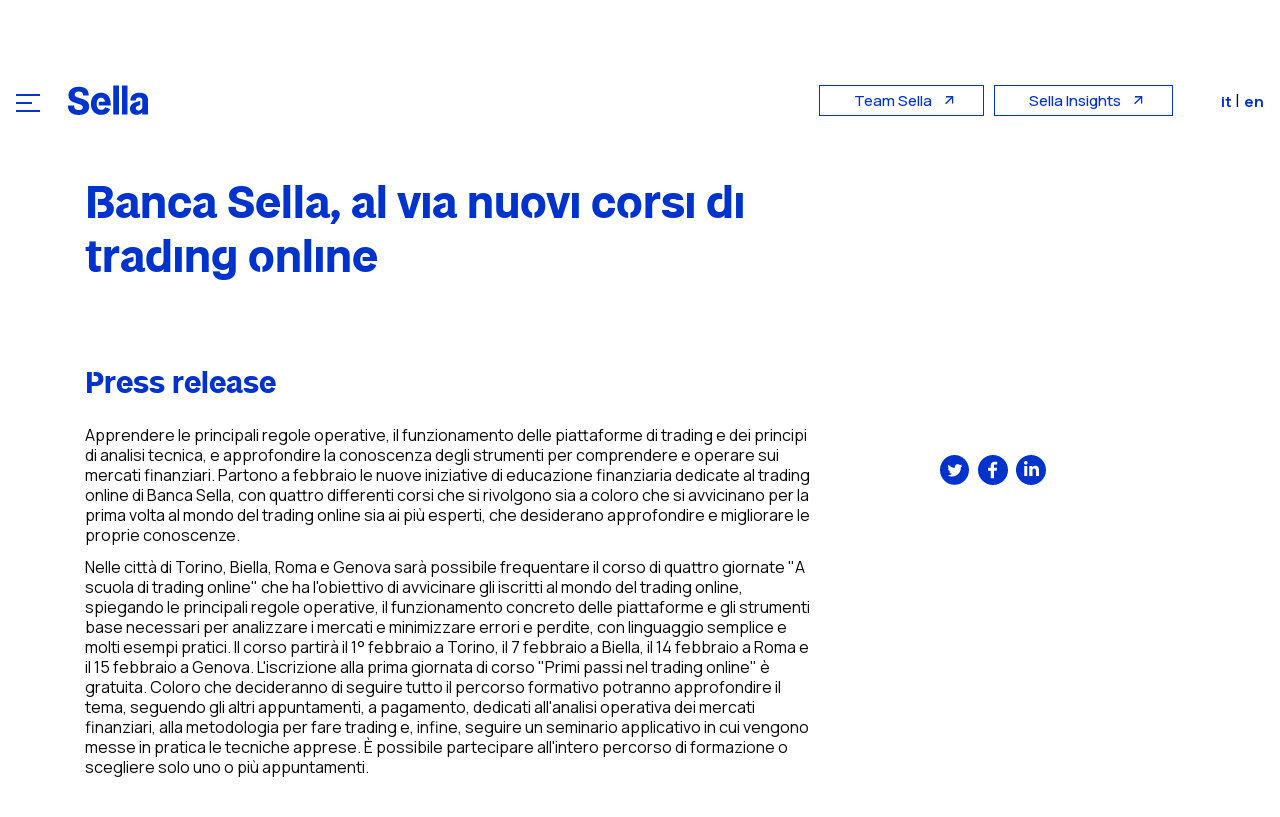

--- FILE ---
content_type: text/html;charset=UTF-8
request_url: https://www.sellagroup.eu/en/-/banca-sella-al-via-nuovi-corsi-di-trading-online
body_size: 17124
content:
































	
		
			<!DOCTYPE html>






























































<html class="ltr" dir="ltr" lang="en-US">

<head>
	<title>Banca Sella, al via nuovi corsi di trading online - Gruppo Sella - sellagroup</title>

	<meta content="initial-scale=1.0, width=device-width" name="viewport" />
































<meta content="text/html; charset=UTF-8" http-equiv="content-type" />









<meta content="Apprendere le principali regole operative, il funzionamento delle piattaforme di trading e dei principi di analisi tecnica..." lang="it-IT" name="description" />


<script type="importmap">{"imports":{"react-dom":"/o/frontend-js-react-web/__liferay__/exports/react-dom.js","@clayui/breadcrumb":"/o/frontend-taglib-clay/__liferay__/exports/@clayui$breadcrumb.js","@clayui/form":"/o/frontend-taglib-clay/__liferay__/exports/@clayui$form.js","@clayui/popover":"/o/frontend-taglib-clay/__liferay__/exports/@clayui$popover.js","@clayui/charts":"/o/frontend-taglib-clay/__liferay__/exports/@clayui$charts.js","@clayui/shared":"/o/frontend-taglib-clay/__liferay__/exports/@clayui$shared.js","@clayui/localized-input":"/o/frontend-taglib-clay/__liferay__/exports/@clayui$localized-input.js","@clayui/modal":"/o/frontend-taglib-clay/__liferay__/exports/@clayui$modal.js","@clayui/empty-state":"/o/frontend-taglib-clay/__liferay__/exports/@clayui$empty-state.js","react":"/o/frontend-js-react-web/__liferay__/exports/react.js","@clayui/color-picker":"/o/frontend-taglib-clay/__liferay__/exports/@clayui$color-picker.js","@clayui/navigation-bar":"/o/frontend-taglib-clay/__liferay__/exports/@clayui$navigation-bar.js","@clayui/pagination":"/o/frontend-taglib-clay/__liferay__/exports/@clayui$pagination.js","@clayui/icon":"/o/frontend-taglib-clay/__liferay__/exports/@clayui$icon.js","@clayui/table":"/o/frontend-taglib-clay/__liferay__/exports/@clayui$table.js","@clayui/autocomplete":"/o/frontend-taglib-clay/__liferay__/exports/@clayui$autocomplete.js","@clayui/slider":"/o/frontend-taglib-clay/__liferay__/exports/@clayui$slider.js","@clayui/management-toolbar":"/o/frontend-taglib-clay/__liferay__/exports/@clayui$management-toolbar.js","@clayui/multi-select":"/o/frontend-taglib-clay/__liferay__/exports/@clayui$multi-select.js","@clayui/nav":"/o/frontend-taglib-clay/__liferay__/exports/@clayui$nav.js","@clayui/time-picker":"/o/frontend-taglib-clay/__liferay__/exports/@clayui$time-picker.js","@clayui/provider":"/o/frontend-taglib-clay/__liferay__/exports/@clayui$provider.js","@clayui/upper-toolbar":"/o/frontend-taglib-clay/__liferay__/exports/@clayui$upper-toolbar.js","@clayui/loading-indicator":"/o/frontend-taglib-clay/__liferay__/exports/@clayui$loading-indicator.js","@clayui/panel":"/o/frontend-taglib-clay/__liferay__/exports/@clayui$panel.js","@clayui/drop-down":"/o/frontend-taglib-clay/__liferay__/exports/@clayui$drop-down.js","@clayui/list":"/o/frontend-taglib-clay/__liferay__/exports/@clayui$list.js","@clayui/date-picker":"/o/frontend-taglib-clay/__liferay__/exports/@clayui$date-picker.js","@clayui/label":"/o/frontend-taglib-clay/__liferay__/exports/@clayui$label.js","@clayui/data-provider":"/o/frontend-taglib-clay/__liferay__/exports/@clayui$data-provider.js","@liferay/frontend-js-api/data-set":"/o/frontend-js-dependencies-web/__liferay__/exports/@liferay$js-api$data-set.js","@clayui/core":"/o/frontend-taglib-clay/__liferay__/exports/@clayui$core.js","@liferay/language/":"/o/js/language/","@clayui/pagination-bar":"/o/frontend-taglib-clay/__liferay__/exports/@clayui$pagination-bar.js","@clayui/layout":"/o/frontend-taglib-clay/__liferay__/exports/@clayui$layout.js","@clayui/multi-step-nav":"/o/frontend-taglib-clay/__liferay__/exports/@clayui$multi-step-nav.js","@liferay/frontend-js-api":"/o/frontend-js-dependencies-web/__liferay__/exports/@liferay$js-api.js","@clayui/css":"/o/frontend-taglib-clay/__liferay__/exports/@clayui$css.js","@clayui/toolbar":"/o/frontend-taglib-clay/__liferay__/exports/@clayui$toolbar.js","@clayui/alert":"/o/frontend-taglib-clay/__liferay__/exports/@clayui$alert.js","@clayui/badge":"/o/frontend-taglib-clay/__liferay__/exports/@clayui$badge.js","@clayui/link":"/o/frontend-taglib-clay/__liferay__/exports/@clayui$link.js","@clayui/card":"/o/frontend-taglib-clay/__liferay__/exports/@clayui$card.js","@clayui/progress-bar":"/o/frontend-taglib-clay/__liferay__/exports/@clayui$progress-bar.js","@clayui/tooltip":"/o/frontend-taglib-clay/__liferay__/exports/@clayui$tooltip.js","@clayui/button":"/o/frontend-taglib-clay/__liferay__/exports/@clayui$button.js","@clayui/tabs":"/o/frontend-taglib-clay/__liferay__/exports/@clayui$tabs.js","@clayui/sticker":"/o/frontend-taglib-clay/__liferay__/exports/@clayui$sticker.js"},"scopes":{}}</script><script data-senna-track="temporary">var Liferay = window.Liferay || {};Liferay.Icons = Liferay.Icons || {};Liferay.Icons.controlPanelSpritemap = 'https://www.sellagroup.eu/o/admin-theme/images/clay/icons.svg'; Liferay.Icons.spritemap = 'https://www.sellagroup.eu/o/sella-group-new-theme/images/clay/icons.svg';</script>
<script data-senna-track="permanent" type="text/javascript">window.Liferay = window.Liferay || {}; window.Liferay.CSP = {nonce: ''};</script>
<script data-senna-track="permanent" src="/combo?browserId=chrome&minifierType=js&languageId=en_US&t=1769038064836&/o/frontend-js-jquery-web/jquery/jquery.min.js&/o/frontend-js-jquery-web/jquery/init.js&/o/frontend-js-jquery-web/jquery/ajax.js&/o/frontend-js-jquery-web/jquery/bootstrap.bundle.min.js&/o/frontend-js-jquery-web/jquery/collapsible_search.js&/o/frontend-js-jquery-web/jquery/fm.js&/o/frontend-js-jquery-web/jquery/form.js&/o/frontend-js-jquery-web/jquery/popper.min.js&/o/frontend-js-jquery-web/jquery/side_navigation.js" type="text/javascript"></script>
<link data-senna-track="temporary" href="https://www.sellagroup.eu/-/banca-sella-al-via-nuovi-corsi-di-trading-online" rel="canonical" />
<link data-senna-track="temporary" href="https://www.sellagroup.eu/-/banca-sella-al-via-nuovi-corsi-di-trading-online" hreflang="it-IT" rel="alternate" />
<link data-senna-track="temporary" href="https://www.sellagroup.eu/-/banca-sella-al-via-nuovi-corsi-di-trading-online" hreflang="x-default" rel="alternate" />
<meta property="og:description" content="Apprendere le principali regole operative, il funzionamento delle piattaforme di trading e dei principi di analisi tecnica...">
<meta property="og:locale" content="en_US">
<meta property="og:locale:alternate" content="it_IT">
<meta property="og:site_name" content="Gruppo Sella">
<meta property="og:title" content="Banca Sella, al via nuovi corsi di trading online - Gruppo Sella - sellagroup">
<meta property="og:type" content="website">
<meta property="og:url" content="https://www.sellagroup.eu/-/banca-sella-al-via-nuovi-corsi-di-trading-online">


<link href="https://www.sellagroup.eu/o/sella-group-new-theme/images/favicon.ico" rel="apple-touch-icon" />
<link href="https://www.sellagroup.eu/o/sella-group-new-theme/images/favicon.ico" rel="icon" />



<link class="lfr-css-file" data-senna-track="temporary" href="https://www.sellagroup.eu/o/sella-group-new-theme/css/clay.css?browserId=chrome&amp;themeId=sellagroupnew_WAR_sellagroupnewtheme&amp;minifierType=css&amp;languageId=en_US&amp;t=1769038004000" id="liferayAUICSS" rel="stylesheet" type="text/css" />









	<link href="/combo?browserId=chrome&amp;minifierType=css&amp;themeId=sellagroupnew_WAR_sellagroupnewtheme&amp;languageId=en_US&amp;com_liferay_asset_publisher_web_portlet_AssetPublisherPortlet_INSTANCE_mGQ3Km3WthIM:%2Fo%2Fasset-publisher-web%2Fcss%2Fmain.css&amp;com_liferay_portal_search_web_search_bar_portlet_SearchBarPortlet_INSTANCE_templateSearch:%2Fo%2Fportal-search-web%2Fcss%2Fmain.css&amp;com_liferay_product_navigation_product_menu_web_portlet_ProductMenuPortlet:%2Fo%2Fproduct-navigation-product-menu-web%2Fcss%2Fmain.css&amp;com_liferay_product_navigation_user_personal_bar_web_portlet_ProductNavigationUserPersonalBarPortlet:%2Fo%2Fproduct-navigation-user-personal-bar-web%2Fcss%2Fmain.css&amp;com_liferay_site_navigation_menu_web_portlet_SiteNavigationMenuPortlet:%2Fo%2Fsite-navigation-menu-web%2Fcss%2Fmain.css&amp;t=1769038004000" rel="stylesheet" type="text/css"
 data-senna-track="temporary" id="abeb29a4" />








<script type="text/javascript" data-senna-track="temporary">
	// <![CDATA[
		var Liferay = Liferay || {};

		Liferay.Browser = {
			acceptsGzip: function() {
				return true;
			},

			

			getMajorVersion: function() {
				return 131.0;
			},

			getRevision: function() {
				return '537.36';
			},
			getVersion: function() {
				return '131.0';
			},

			

			isAir: function() {
				return false;
			},
			isChrome: function() {
				return true;
			},
			isEdge: function() {
				return false;
			},
			isFirefox: function() {
				return false;
			},
			isGecko: function() {
				return true;
			},
			isIe: function() {
				return false;
			},
			isIphone: function() {
				return false;
			},
			isLinux: function() {
				return false;
			},
			isMac: function() {
				return true;
			},
			isMobile: function() {
				return false;
			},
			isMozilla: function() {
				return false;
			},
			isOpera: function() {
				return false;
			},
			isRtf: function() {
				return true;
			},
			isSafari: function() {
				return true;
			},
			isSun: function() {
				return false;
			},
			isWebKit: function() {
				return true;
			},
			isWindows: function() {
				return false;
			}
		};

		Liferay.Data = Liferay.Data || {};

		Liferay.Data.ICONS_INLINE_SVG = true;

		Liferay.Data.NAV_SELECTOR = '#navigation';

		Liferay.Data.NAV_SELECTOR_MOBILE = '#navigationCollapse';

		Liferay.Data.isCustomizationView = function() {
			return false;
		};

		Liferay.Data.notices = [
			
		];

		(function () {
			var available = {};

			var direction = {};

			

				available['it_IT'] = 'Italian\x20\x28Italy\x29';
				direction['it_IT'] = 'ltr';

			

				available['en_US'] = 'English\x20\x28United\x20States\x29';
				direction['en_US'] = 'ltr';

			

			Liferay.Language = {
				_cache: {},
				available,
				direction,
				get: function(key) {
					let value = Liferay.Language._cache[key];

					if (value === undefined) {
						value = key;
					}

					return value;
				}
			};
		})();

		var featureFlags = {"LPD-10964":false,"LPS-193884":false,"LPS-178642":false,"LPD-11253":false,"LPS-193005":false,"LPS-187284":true,"LPS-187285":false,"LPD-11377":false,"LPD-10562":false,"LPS-114786":false,"COMMERCE-8087":false,"LPD-13311":true,"LRAC-10757":false,"LPS-180090":false,"LPS-178052":false,"LPS-189856":false,"LPD-21414":false,"LPD-19465":false,"LPS-187436":false,"LPS-185892":false,"LPS-186620":false,"LPS-184404":false,"LPS-198183":false,"LPD-15729":false,"LPS-171364":false,"LPD-6378":false,"LPS-153714":false,"LPS-96845":false,"LPD-11848":false,"LPS-170670":false,"LPS-169981":false,"LPS-153839":false,"LPS-177027":false,"LPD-11003":false,"LPD-19843":false,"LPS-114700":false,"LPS-135430":false,"LPD-36053":false,"LPS-134060":false,"LPS-164563":false,"LPS-122920":false,"LPD-27222":false,"LPS-199086":false,"LPS-203351":false,"LPD-10588":false,"LPD-13778":true,"LPD-11313":false,"LPD-6368":false,"LPD-10701":false,"LPD-10703":false,"LPS-202104":false,"LPD-19955":false,"LPS-187142":false,"LPD-15596":false,"LPD-11232":false,"LPS-196935":true,"LPS-176691":false,"LPS-197909":false,"LPD-21636":false,"LPD-29516":false,"COMMERCE-8949":false,"LPD-25799":false,"LPD-11228":false,"LPD-30087":false,"LPS-153813":false,"LPS-174455":false,"LPD-17809":false,"COMMERCE-13024":false,"LPS-165482":false,"LPS-193551":false,"LPS-197477":false,"LPD-17965":false,"LPS-174816":false,"LPS-186360":false,"LPS-153332":false,"LPS-179669":false,"LPS-174417":false,"LPD-11147":false,"LPD-31212":false,"LPD-18221":false,"LPS-155284":false,"LRAC-15017":false,"LPD-19870":false,"LPS-200108":false,"LPS-159643":false,"LPS-161033":false,"LPS-164948":false,"LPS-188058":false,"LPS-129412":false,"LPD-24498":false,"LPD-21265":false,"LPS-169837":false,"LPD-20379":false,"LPD-20213":false};

		Liferay.FeatureFlags = Object.keys(featureFlags).reduce(
			(acc, key) => ({
				...acc, [key]: featureFlags[key] === 'true' || featureFlags[key] === true
			}), {}
		);

		Liferay.PortletKeys = {
			DOCUMENT_LIBRARY: 'com_liferay_document_library_web_portlet_DLPortlet',
			DYNAMIC_DATA_MAPPING: 'com_liferay_dynamic_data_mapping_web_portlet_DDMPortlet',
			ITEM_SELECTOR: 'com_liferay_item_selector_web_portlet_ItemSelectorPortlet'
		};

		Liferay.PropsValues = {
			JAVASCRIPT_SINGLE_PAGE_APPLICATION_TIMEOUT: 0,
			UPLOAD_SERVLET_REQUEST_IMPL_MAX_SIZE: 1073741824
		};

		Liferay.ThemeDisplay = {

			

			
				getLayoutId: function() {
					return '59';
				},

				

				getLayoutRelativeControlPanelURL: function() {
					return '/en/group/guest/~/control_panel/manage?p_p_id=com_liferay_asset_publisher_web_portlet_AssetPublisherPortlet_INSTANCE_mGQ3Km3WthIM';
				},

				getLayoutRelativeURL: function() {
					return '/en/ufficio-stampa-detail';
				},
				getLayoutURL: function() {
					return 'https://www.sellagroup.eu/en/ufficio-stampa-detail';
				},
				getParentLayoutId: function() {
					return '5';
				},
				isControlPanel: function() {
					return false;
				},
				isPrivateLayout: function() {
					return 'false';
				},
				isVirtualLayout: function() {
					return false;
				},
			

			getBCP47LanguageId: function() {
				return 'en-US';
			},
			getCanonicalURL: function() {

				

				return 'https\x3a\x2f\x2fwww\x2esellagroup\x2eeu\x2f-\x2fbanca-sella-al-via-nuovi-corsi-di-trading-online';
			},
			getCDNBaseURL: function() {
				return 'https://www.sellagroup.eu';
			},
			getCDNDynamicResourcesHost: function() {
				return '';
			},
			getCDNHost: function() {
				return '';
			},
			getCompanyGroupId: function() {
				return '237820';
			},
			getCompanyId: function() {
				return '230874';
			},
			getDefaultLanguageId: function() {
				return 'it_IT';
			},
			getDoAsUserIdEncoded: function() {
				return '';
			},
			getLanguageId: function() {
				return 'en_US';
			},
			getParentGroupId: function() {
				return '5333608';
			},
			getPathContext: function() {
				return '';
			},
			getPathImage: function() {
				return '/image';
			},
			getPathJavaScript: function() {
				return '/o/frontend-js-web';
			},
			getPathMain: function() {
				return '/en/c';
			},
			getPathThemeImages: function() {
				return 'https://www.sellagroup.eu/o/sella-group-new-theme/images';
			},
			getPathThemeRoot: function() {
				return '/o/sella-group-new-theme';
			},
			getPlid: function() {
				return '5960028';
			},
			getPortalURL: function() {
				return 'https://www.sellagroup.eu';
			},
			getRealUserId: function() {
				return '230877';
			},
			getRemoteAddr: function() {
				return '172.20.128.55';
			},
			getRemoteHost: function() {
				return '172.20.128.55';
			},
			getScopeGroupId: function() {
				return '5333608';
			},
			getScopeGroupIdOrLiveGroupId: function() {
				return '5333608';
			},
			getSessionId: function() {
				return '';
			},
			getSiteAdminURL: function() {
				return 'https://www.sellagroup.eu/group/guest/~/control_panel/manage?p_p_lifecycle=0&p_p_state=maximized&p_p_mode=view';
			},
			getSiteGroupId: function() {
				return '5333608';
			},
			getURLControlPanel: function() {
				return '/en/group/control_panel?refererPlid=5960028';
			},
			getURLHome: function() {
				return 'https\x3a\x2f\x2fwww\x2esellagroup\x2eeu\x2fweb\x2fguest';
			},
			getUserEmailAddress: function() {
				return '';
			},
			getUserId: function() {
				return '230877';
			},
			getUserName: function() {
				return '';
			},
			isAddSessionIdToURL: function() {
				return false;
			},
			isImpersonated: function() {
				return false;
			},
			isSignedIn: function() {
				return false;
			},

			isStagedPortlet: function() {
				
					
						return true;
					
					
			},

			isStateExclusive: function() {
				return false;
			},
			isStateMaximized: function() {
				return false;
			},
			isStatePopUp: function() {
				return false;
			}
		};

		var themeDisplay = Liferay.ThemeDisplay;

		Liferay.AUI = {

			

			getCombine: function() {
				return true;
			},
			getComboPath: function() {
				return '/combo/?browserId=chrome&minifierType=&languageId=en_US&t=1769037090428&';
			},
			getDateFormat: function() {
				return '%m/%d/%Y';
			},
			getEditorCKEditorPath: function() {
				return '/o/frontend-editor-ckeditor-web';
			},
			getFilter: function() {
				var filter = 'raw';

				
					
						filter = 'min';
					
					

				return filter;
			},
			getFilterConfig: function() {
				var instance = this;

				var filterConfig = null;

				if (!instance.getCombine()) {
					filterConfig = {
						replaceStr: '.js' + instance.getStaticResourceURLParams(),
						searchExp: '\\.js$'
					};
				}

				return filterConfig;
			},
			getJavaScriptRootPath: function() {
				return '/o/frontend-js-web';
			},
			getPortletRootPath: function() {
				return '/html/portlet';
			},
			getStaticResourceURLParams: function() {
				return '?browserId=chrome&minifierType=&languageId=en_US&t=1769037090428';
			}
		};

		Liferay.authToken = 'DNmfUAXp';

		

		Liferay.currentURL = '\x2fen\x2f-\x2fbanca-sella-al-via-nuovi-corsi-di-trading-online';
		Liferay.currentURLEncoded = '\x252Fen\x252F-\x252Fbanca-sella-al-via-nuovi-corsi-di-trading-online';
	// ]]>
</script>

<script data-senna-track="temporary" type="text/javascript">window.__CONFIG__= {basePath: '',combine: true, defaultURLParams: null, explainResolutions: false, exposeGlobal: false, logLevel: 'warn', moduleType: 'module', namespace:'Liferay', nonce: '', reportMismatchedAnonymousModules: 'warn', resolvePath: '/o/js_resolve_modules', url: '/combo/?browserId=chrome&minifierType=js&languageId=en_US&t=1769037090428&', waitTimeout: 60000};</script><script data-senna-track="permanent" src="/o/frontend-js-loader-modules-extender/loader.js?&mac=9WaMmhziBCkScHZwrrVcOR7VZF4=&browserId=chrome&languageId=en_US&minifierType=js" type="text/javascript"></script><script data-senna-track="permanent" src="/combo?browserId=chrome&minifierType=js&languageId=en_US&t=1769037090428&/o/frontend-js-aui-web/aui/aui/aui-min.js&/o/frontend-js-aui-web/liferay/modules.js&/o/frontend-js-aui-web/liferay/aui_sandbox.js&/o/frontend-js-aui-web/aui/attribute-base/attribute-base-min.js&/o/frontend-js-aui-web/aui/attribute-complex/attribute-complex-min.js&/o/frontend-js-aui-web/aui/attribute-core/attribute-core-min.js&/o/frontend-js-aui-web/aui/attribute-observable/attribute-observable-min.js&/o/frontend-js-aui-web/aui/attribute-extras/attribute-extras-min.js&/o/frontend-js-aui-web/aui/event-custom-base/event-custom-base-min.js&/o/frontend-js-aui-web/aui/event-custom-complex/event-custom-complex-min.js&/o/frontend-js-aui-web/aui/oop/oop-min.js&/o/frontend-js-aui-web/aui/aui-base-lang/aui-base-lang-min.js&/o/frontend-js-aui-web/liferay/dependency.js&/o/frontend-js-aui-web/liferay/util.js&/o/oauth2-provider-web/js/liferay.js&/o/frontend-js-web/liferay/dom_task_runner.js&/o/frontend-js-web/liferay/events.js&/o/frontend-js-web/liferay/lazy_load.js&/o/frontend-js-web/liferay/liferay.js&/o/frontend-js-web/liferay/global.bundle.js&/o/frontend-js-web/liferay/portlet.js&/o/frontend-js-web/liferay/workflow.js" type="text/javascript"></script>
<script data-senna-track="temporary" type="text/javascript">window.Liferay = Liferay || {}; window.Liferay.OAuth2 = {getAuthorizeURL: function() {return 'https://www.sellagroup.eu/o/oauth2/authorize';}, getBuiltInRedirectURL: function() {return 'https://www.sellagroup.eu/o/oauth2/redirect';}, getIntrospectURL: function() { return 'https://www.sellagroup.eu/o/oauth2/introspect';}, getTokenURL: function() {return 'https://www.sellagroup.eu/o/oauth2/token';}, getUserAgentApplication: function(externalReferenceCode) {return Liferay.OAuth2._userAgentApplications[externalReferenceCode];}, _userAgentApplications: {}}</script><script data-senna-track="temporary" type="text/javascript">try {var MODULE_MAIN='calendar-web@5.0.98/index';var MODULE_PATH='/o/calendar-web';/**
 * SPDX-FileCopyrightText: (c) 2000 Liferay, Inc. https://liferay.com
 * SPDX-License-Identifier: LGPL-2.1-or-later OR LicenseRef-Liferay-DXP-EULA-2.0.0-2023-06
 */

(function () {
	AUI().applyConfig({
		groups: {
			calendar: {
				base: MODULE_PATH + '/js/legacy/',
				combine: Liferay.AUI.getCombine(),
				filter: Liferay.AUI.getFilterConfig(),
				modules: {
					'liferay-calendar-a11y': {
						path: 'calendar_a11y.js',
						requires: ['calendar'],
					},
					'liferay-calendar-container': {
						path: 'calendar_container.js',
						requires: [
							'aui-alert',
							'aui-base',
							'aui-component',
							'liferay-portlet-base',
						],
					},
					'liferay-calendar-date-picker-sanitizer': {
						path: 'date_picker_sanitizer.js',
						requires: ['aui-base'],
					},
					'liferay-calendar-interval-selector': {
						path: 'interval_selector.js',
						requires: ['aui-base', 'liferay-portlet-base'],
					},
					'liferay-calendar-interval-selector-scheduler-event-link': {
						path: 'interval_selector_scheduler_event_link.js',
						requires: ['aui-base', 'liferay-portlet-base'],
					},
					'liferay-calendar-list': {
						path: 'calendar_list.js',
						requires: [
							'aui-template-deprecated',
							'liferay-scheduler',
						],
					},
					'liferay-calendar-message-util': {
						path: 'message_util.js',
						requires: ['liferay-util-window'],
					},
					'liferay-calendar-recurrence-converter': {
						path: 'recurrence_converter.js',
						requires: [],
					},
					'liferay-calendar-recurrence-dialog': {
						path: 'recurrence.js',
						requires: [
							'aui-base',
							'liferay-calendar-recurrence-util',
						],
					},
					'liferay-calendar-recurrence-util': {
						path: 'recurrence_util.js',
						requires: ['aui-base', 'liferay-util-window'],
					},
					'liferay-calendar-reminders': {
						path: 'calendar_reminders.js',
						requires: ['aui-base'],
					},
					'liferay-calendar-remote-services': {
						path: 'remote_services.js',
						requires: [
							'aui-base',
							'aui-component',
							'liferay-calendar-util',
							'liferay-portlet-base',
						],
					},
					'liferay-calendar-session-listener': {
						path: 'session_listener.js',
						requires: ['aui-base', 'liferay-scheduler'],
					},
					'liferay-calendar-simple-color-picker': {
						path: 'simple_color_picker.js',
						requires: ['aui-base', 'aui-template-deprecated'],
					},
					'liferay-calendar-simple-menu': {
						path: 'simple_menu.js',
						requires: [
							'aui-base',
							'aui-template-deprecated',
							'event-outside',
							'event-touch',
							'widget-modality',
							'widget-position',
							'widget-position-align',
							'widget-position-constrain',
							'widget-stack',
							'widget-stdmod',
						],
					},
					'liferay-calendar-util': {
						path: 'calendar_util.js',
						requires: [
							'aui-datatype',
							'aui-io',
							'aui-scheduler',
							'aui-toolbar',
							'autocomplete',
							'autocomplete-highlighters',
						],
					},
					'liferay-scheduler': {
						path: 'scheduler.js',
						requires: [
							'async-queue',
							'aui-datatype',
							'aui-scheduler',
							'dd-plugin',
							'liferay-calendar-a11y',
							'liferay-calendar-message-util',
							'liferay-calendar-recurrence-converter',
							'liferay-calendar-recurrence-util',
							'liferay-calendar-util',
							'liferay-scheduler-event-recorder',
							'liferay-scheduler-models',
							'promise',
							'resize-plugin',
						],
					},
					'liferay-scheduler-event-recorder': {
						path: 'scheduler_event_recorder.js',
						requires: [
							'dd-plugin',
							'liferay-calendar-util',
							'resize-plugin',
						],
					},
					'liferay-scheduler-models': {
						path: 'scheduler_models.js',
						requires: [
							'aui-datatype',
							'dd-plugin',
							'liferay-calendar-util',
						],
					},
				},
				root: MODULE_PATH + '/js/legacy/',
			},
		},
	});
})();
} catch(error) {console.error(error);}try {var MODULE_MAIN='contacts-web@5.0.61/index';var MODULE_PATH='/o/contacts-web';/**
 * SPDX-FileCopyrightText: (c) 2000 Liferay, Inc. https://liferay.com
 * SPDX-License-Identifier: LGPL-2.1-or-later OR LicenseRef-Liferay-DXP-EULA-2.0.0-2023-06
 */

(function () {
	AUI().applyConfig({
		groups: {
			contactscenter: {
				base: MODULE_PATH + '/js/legacy/',
				combine: Liferay.AUI.getCombine(),
				filter: Liferay.AUI.getFilterConfig(),
				modules: {
					'liferay-contacts-center': {
						path: 'main.js',
						requires: [
							'aui-io-plugin-deprecated',
							'aui-toolbar',
							'autocomplete-base',
							'datasource-io',
							'json-parse',
							'liferay-portlet-base',
							'liferay-util-window',
						],
					},
				},
				root: MODULE_PATH + '/js/legacy/',
			},
		},
	});
})();
} catch(error) {console.error(error);}try {var MODULE_MAIN='@liferay/document-library-web@6.0.188/index';var MODULE_PATH='/o/document-library-web';/**
 * SPDX-FileCopyrightText: (c) 2000 Liferay, Inc. https://liferay.com
 * SPDX-License-Identifier: LGPL-2.1-or-later OR LicenseRef-Liferay-DXP-EULA-2.0.0-2023-06
 */

(function () {
	AUI().applyConfig({
		groups: {
			dl: {
				base: MODULE_PATH + '/js/legacy/',
				combine: Liferay.AUI.getCombine(),
				filter: Liferay.AUI.getFilterConfig(),
				modules: {
					'document-library-upload-component': {
						path: 'DocumentLibraryUpload.js',
						requires: [
							'aui-component',
							'aui-data-set-deprecated',
							'aui-overlay-manager-deprecated',
							'aui-overlay-mask-deprecated',
							'aui-parse-content',
							'aui-progressbar',
							'aui-template-deprecated',
							'liferay-search-container',
							'querystring-parse-simple',
							'uploader',
						],
					},
				},
				root: MODULE_PATH + '/js/legacy/',
			},
		},
	});
})();
} catch(error) {console.error(error);}try {var MODULE_MAIN='exportimport-web@5.0.92/index';var MODULE_PATH='/o/exportimport-web';/**
 * SPDX-FileCopyrightText: (c) 2000 Liferay, Inc. https://liferay.com
 * SPDX-License-Identifier: LGPL-2.1-or-later OR LicenseRef-Liferay-DXP-EULA-2.0.0-2023-06
 */

(function () {
	AUI().applyConfig({
		groups: {
			exportimportweb: {
				base: MODULE_PATH + '/js/legacy/',
				combine: Liferay.AUI.getCombine(),
				filter: Liferay.AUI.getFilterConfig(),
				modules: {
					'liferay-export-import-export-import': {
						path: 'main.js',
						requires: [
							'aui-datatype',
							'aui-dialog-iframe-deprecated',
							'aui-modal',
							'aui-parse-content',
							'aui-toggler',
							'liferay-portlet-base',
							'liferay-util-window',
						],
					},
				},
				root: MODULE_PATH + '/js/legacy/',
			},
		},
	});
})();
} catch(error) {console.error(error);}try {var MODULE_MAIN='dynamic-data-mapping-web@5.0.108/index';var MODULE_PATH='/o/dynamic-data-mapping-web';/**
 * SPDX-FileCopyrightText: (c) 2000 Liferay, Inc. https://liferay.com
 * SPDX-License-Identifier: LGPL-2.1-or-later OR LicenseRef-Liferay-DXP-EULA-2.0.0-2023-06
 */

(function () {
	const LiferayAUI = Liferay.AUI;

	AUI().applyConfig({
		groups: {
			ddm: {
				base: MODULE_PATH + '/js/legacy/',
				combine: Liferay.AUI.getCombine(),
				filter: LiferayAUI.getFilterConfig(),
				modules: {
					'liferay-ddm-form': {
						path: 'ddm_form.js',
						requires: [
							'aui-base',
							'aui-datatable',
							'aui-datatype',
							'aui-image-viewer',
							'aui-parse-content',
							'aui-set',
							'aui-sortable-list',
							'json',
							'liferay-form',
							'liferay-map-base',
							'liferay-translation-manager',
							'liferay-util-window',
						],
					},
					'liferay-portlet-dynamic-data-mapping': {
						condition: {
							trigger: 'liferay-document-library',
						},
						path: 'main.js',
						requires: [
							'arraysort',
							'aui-form-builder-deprecated',
							'aui-form-validator',
							'aui-map',
							'aui-text-unicode',
							'json',
							'liferay-menu',
							'liferay-translation-manager',
							'liferay-util-window',
							'text',
						],
					},
					'liferay-portlet-dynamic-data-mapping-custom-fields': {
						condition: {
							trigger: 'liferay-document-library',
						},
						path: 'custom_fields.js',
						requires: ['liferay-portlet-dynamic-data-mapping'],
					},
				},
				root: MODULE_PATH + '/js/legacy/',
			},
		},
	});
})();
} catch(error) {console.error(error);}try {var MODULE_MAIN='frontend-js-components-web@2.0.72/index';var MODULE_PATH='/o/frontend-js-components-web';/**
 * SPDX-FileCopyrightText: (c) 2000 Liferay, Inc. https://liferay.com
 * SPDX-License-Identifier: LGPL-2.1-or-later OR LicenseRef-Liferay-DXP-EULA-2.0.0-2023-06
 */

(function () {
	AUI().applyConfig({
		groups: {
			components: {

				// eslint-disable-next-line
				mainModule: MODULE_MAIN,
			},
		},
	});
})();
} catch(error) {console.error(error);}try {var MODULE_MAIN='frontend-editor-alloyeditor-web@5.0.51/index';var MODULE_PATH='/o/frontend-editor-alloyeditor-web';/**
 * SPDX-FileCopyrightText: (c) 2000 Liferay, Inc. https://liferay.com
 * SPDX-License-Identifier: LGPL-2.1-or-later OR LicenseRef-Liferay-DXP-EULA-2.0.0-2023-06
 */

(function () {
	AUI().applyConfig({
		groups: {
			alloyeditor: {
				base: MODULE_PATH + '/js/legacy/',
				combine: Liferay.AUI.getCombine(),
				filter: Liferay.AUI.getFilterConfig(),
				modules: {
					'liferay-alloy-editor': {
						path: 'alloyeditor.js',
						requires: [
							'aui-component',
							'liferay-portlet-base',
							'timers',
						],
					},
					'liferay-alloy-editor-source': {
						path: 'alloyeditor_source.js',
						requires: [
							'aui-debounce',
							'liferay-fullscreen-source-editor',
							'liferay-source-editor',
							'plugin',
						],
					},
				},
				root: MODULE_PATH + '/js/legacy/',
			},
		},
	});
})();
} catch(error) {console.error(error);}try {var MODULE_MAIN='@liferay/frontend-js-react-web@5.0.45/index';var MODULE_PATH='/o/frontend-js-react-web';/**
 * SPDX-FileCopyrightText: (c) 2000 Liferay, Inc. https://liferay.com
 * SPDX-License-Identifier: LGPL-2.1-or-later OR LicenseRef-Liferay-DXP-EULA-2.0.0-2023-06
 */

(function () {
	AUI().applyConfig({
		groups: {
			react: {

				// eslint-disable-next-line
				mainModule: MODULE_MAIN,
			},
		},
	});
})();
} catch(error) {console.error(error);}try {var MODULE_MAIN='@liferay/frontend-js-state-web@1.0.25/index';var MODULE_PATH='/o/frontend-js-state-web';/**
 * SPDX-FileCopyrightText: (c) 2000 Liferay, Inc. https://liferay.com
 * SPDX-License-Identifier: LGPL-2.1-or-later OR LicenseRef-Liferay-DXP-EULA-2.0.0-2023-06
 */

(function () {
	AUI().applyConfig({
		groups: {
			state: {

				// eslint-disable-next-line
				mainModule: MODULE_MAIN,
			},
		},
	});
})();
} catch(error) {console.error(error);}try {var MODULE_MAIN='portal-search-web@6.0.139/index';var MODULE_PATH='/o/portal-search-web';/**
 * SPDX-FileCopyrightText: (c) 2000 Liferay, Inc. https://liferay.com
 * SPDX-License-Identifier: LGPL-2.1-or-later OR LicenseRef-Liferay-DXP-EULA-2.0.0-2023-06
 */

(function () {
	AUI().applyConfig({
		groups: {
			search: {
				base: MODULE_PATH + '/js/',
				combine: Liferay.AUI.getCombine(),
				filter: Liferay.AUI.getFilterConfig(),
				modules: {
					'liferay-search-date-facet': {
						path: 'date_facet.js',
						requires: ['aui-form-validator'],
					},
				},
				root: MODULE_PATH + '/js/',
			},
		},
	});
})();
} catch(error) {console.error(error);}try {var MODULE_MAIN='portal-workflow-kaleo-designer-web@5.0.137/index';var MODULE_PATH='/o/portal-workflow-kaleo-designer-web';/**
 * SPDX-FileCopyrightText: (c) 2000 Liferay, Inc. https://liferay.com
 * SPDX-License-Identifier: LGPL-2.1-or-later OR LicenseRef-Liferay-DXP-EULA-2.0.0-2023-06
 */

(function () {
	AUI().applyConfig({
		groups: {
			'kaleo-designer': {
				base: MODULE_PATH + '/designer/js/legacy/',
				combine: Liferay.AUI.getCombine(),
				filter: Liferay.AUI.getFilterConfig(),
				modules: {
					'liferay-kaleo-designer-autocomplete-util': {
						path: 'autocomplete_util.js',
						requires: ['autocomplete', 'autocomplete-highlighters'],
					},
					'liferay-kaleo-designer-definition-diagram-controller': {
						path: 'definition_diagram_controller.js',
						requires: [
							'liferay-kaleo-designer-field-normalizer',
							'liferay-kaleo-designer-utils',
						],
					},
					'liferay-kaleo-designer-dialogs': {
						path: 'dialogs.js',
						requires: ['liferay-util-window'],
					},
					'liferay-kaleo-designer-editors': {
						path: 'editors.js',
						requires: [
							'aui-ace-editor',
							'aui-ace-editor-mode-xml',
							'aui-base',
							'aui-datatype',
							'aui-node',
							'liferay-kaleo-designer-autocomplete-util',
							'liferay-kaleo-designer-utils',
						],
					},
					'liferay-kaleo-designer-field-normalizer': {
						path: 'field_normalizer.js',
						requires: ['liferay-kaleo-designer-remote-services'],
					},
					'liferay-kaleo-designer-nodes': {
						path: 'nodes.js',
						requires: [
							'aui-datatable',
							'aui-datatype',
							'aui-diagram-builder',
							'liferay-kaleo-designer-editors',
							'liferay-kaleo-designer-utils',
						],
					},
					'liferay-kaleo-designer-remote-services': {
						path: 'remote_services.js',
						requires: ['aui-io'],
					},
					'liferay-kaleo-designer-templates': {
						path: 'templates.js',
						requires: ['aui-tpl-snippets-deprecated'],
					},
					'liferay-kaleo-designer-utils': {
						path: 'utils.js',
						requires: [],
					},
					'liferay-kaleo-designer-xml-definition': {
						path: 'xml_definition.js',
						requires: [
							'aui-base',
							'aui-component',
							'dataschema-xml',
							'datatype-xml',
						],
					},
					'liferay-kaleo-designer-xml-definition-serializer': {
						path: 'xml_definition_serializer.js',
						requires: ['escape', 'liferay-kaleo-designer-xml-util'],
					},
					'liferay-kaleo-designer-xml-util': {
						path: 'xml_util.js',
						requires: ['aui-base'],
					},
					'liferay-portlet-kaleo-designer': {
						path: 'main.js',
						requires: [
							'aui-ace-editor',
							'aui-ace-editor-mode-xml',
							'aui-tpl-snippets-deprecated',
							'dataschema-xml',
							'datasource',
							'datatype-xml',
							'event-valuechange',
							'io-form',
							'liferay-kaleo-designer-autocomplete-util',
							'liferay-kaleo-designer-editors',
							'liferay-kaleo-designer-nodes',
							'liferay-kaleo-designer-remote-services',
							'liferay-kaleo-designer-utils',
							'liferay-kaleo-designer-xml-util',
							'liferay-util-window',
						],
					},
				},
				root: MODULE_PATH + '/designer/js/legacy/',
			},
		},
	});
})();
} catch(error) {console.error(error);}try {var MODULE_MAIN='staging-processes-web@5.0.60/index';var MODULE_PATH='/o/staging-processes-web';/**
 * SPDX-FileCopyrightText: (c) 2000 Liferay, Inc. https://liferay.com
 * SPDX-License-Identifier: LGPL-2.1-or-later OR LicenseRef-Liferay-DXP-EULA-2.0.0-2023-06
 */

(function () {
	AUI().applyConfig({
		groups: {
			stagingprocessesweb: {
				base: MODULE_PATH + '/js/legacy/',
				combine: Liferay.AUI.getCombine(),
				filter: Liferay.AUI.getFilterConfig(),
				modules: {
					'liferay-staging-processes-export-import': {
						path: 'main.js',
						requires: [
							'aui-datatype',
							'aui-dialog-iframe-deprecated',
							'aui-modal',
							'aui-parse-content',
							'aui-toggler',
							'liferay-portlet-base',
							'liferay-util-window',
						],
					},
				},
				root: MODULE_PATH + '/js/legacy/',
			},
		},
	});
})();
} catch(error) {console.error(error);}</script>




<script type="text/javascript" data-senna-track="temporary">
	// <![CDATA[
		
			
				
		

		
	// ]]>
</script>





	
		

			

			
		
		



	
		

			

			
		
	












	













			<meta content="https://www.sellagroup.eu/en/-/banca-sella-al-via-nuovi-corsi-di-trading-online" property="og:url" >
		<meta content="article" property="og:type" >
		<meta content="Banca Sella, al via nuovi corsi di trading online" property="og:title" >
		<meta content="Apprendere le principali regole operative, il funzionamento delle piattaforme di trading e dei principi di analisi tecnica..." property="og:description" >

		<meta name="twitter:card" content="summary">
		<meta name="twitter:title" content="Banca Sella, al via nuovi corsi di trading online">
		<meta name="twitter:description" content="Apprendere le principali regole operative, il funzionamento delle piattaforme di trading e dei principi di analisi tecnica..." />
		<meta name="twitter:url" content="https://www.sellagroup.eu/en/-/banca-sella-al-via-nuovi-corsi-di-trading-online">










<link class="lfr-css-file" data-senna-track="temporary" href="https://www.sellagroup.eu/o/sella-group-new-theme/css/main.css?browserId=chrome&amp;themeId=sellagroupnew_WAR_sellagroupnewtheme&amp;minifierType=css&amp;languageId=en_US&amp;t=1769038004000" id="liferayThemeCSS" rel="stylesheet" type="text/css" />




	<style data-senna-track="temporary" type="text/css">
		@import url('https://fonts.googleapis.com/css2?family=Manrope:wght@300;400;500;700&display=swap');
body.staging.staging-ready{
padding-top:0px!important;
}
	</style>





	<style data-senna-track="temporary" type="text/css">

		

			

				

					

#p_p_id_com_liferay_asset_publisher_web_portlet_AssetPublisherPortlet_INSTANCE_mGQ3Km3WthIM_ .portlet-content {

}




				

			

		

			

		

			

		

			

		

			

				

					

#p_p_id_com_liferay_site_navigation_language_web_portlet_SiteNavigationLanguagePortlet_ .portlet-content {

}




				

			

		

			

		

			

				

					

#p_p_id_com_liferay_site_navigation_menu_web_portlet_SiteNavigationMenuPortlet_INSTANCE_0001_ .portlet-content {

}




				

			

		

			

				

					

#p_p_id_com_liferay_site_navigation_menu_web_portlet_SiteNavigationMenuPortlet_INSTANCE_0002_ .portlet-content {

}




				

			

		

	</style>


<style data-senna-track="temporary" type="text/css">
</style>
<link data-senna-track="permanent" href="https://www.sellagroup.eu/combo?browserId=chrome&minifierType=css&languageId=en_US&t=1769037096631&/o/it.sellanews.theme.contributor-theme-contributor/css/it.sellanews.theme.contributor.css" rel="stylesheet" type = "text/css" />
<script data-senna-track="permanent" src="https://www.sellagroup.eu/combo?browserId=chrome&minifierType=js&languageId=en_US&t=1769037096631&/o/it.sellanews.theme.contributor-theme-contributor/js/fullpage.extensions.min.js&/o/it.sellanews.theme.contributor-theme-contributor/js/it.sellanews.theme.contributor.js&/o/it.sellanews.theme.contributor-theme-contributor/js/rangeslider.min.js&/o/it.sellanews.theme.contributor-theme-contributor/js/slick.min.js&/o/it.sellanews.theme.contributor-theme-contributor/js/swiper.min.js&/o/it.sellanews.theme.contributor-theme-contributor/js/underscore-min.js&/o/it.sellanews.theme.contributor-theme-contributor/js/verge.min.js&/o/it.sellanews.theme.contributor-theme-contributor/js/wow.min.js" type = "text/javascript"></script>
<script type="module">
import {init} from '/o/frontend-js-spa-web/__liferay__/index.js';
{
init({"navigationExceptionSelectors":":not([target=\"_blank\"]):not([data-senna-off]):not([data-resource-href]):not([data-cke-saved-href]):not([data-cke-saved-href])","cacheExpirationTime":-1,"clearScreensCache":true,"portletsBlacklist":["com_liferay_login_web_portlet_CreateAccountPortlet","com_liferay_site_navigation_directory_web_portlet_SitesDirectoryPortlet","com_liferay_nested_portlets_web_portlet_NestedPortletsPortlet","com_liferay_questions_web_internal_portlet_QuestionsPortlet","com_liferay_account_admin_web_internal_portlet_AccountUsersRegistrationPortlet","com_liferay_login_web_portlet_ForgotPasswordPortlet","sellagroupmediarelationsweb","com_liferay_portal_language_override_web_internal_portlet_PLOPortlet","com_liferay_login_web_portlet_LoginPortlet","com_liferay_login_web_portlet_FastLoginPortlet"],"excludedTargetPortlets":["com_liferay_users_admin_web_portlet_UsersAdminPortlet","com_liferay_server_admin_web_portlet_ServerAdminPortlet"],"validStatusCodes":[221,490,494,499,491,492,493,495,220],"debugEnabled":false,"loginRedirect":"","excludedPaths":["/c/document_library","/documents","/image"],"userNotification":{"message":"It looks like this is taking longer than expected.","title":"Oops","timeout":30000},"requestTimeout":0});
}

</script>





















<script type="text/javascript" data-senna-track="temporary">
	if (window.Analytics) {
		window._com_liferay_document_library_analytics_isViewFileEntry = false;
	}
</script>

<script type="text/javascript">
Liferay.on(
	'ddmFieldBlur', function(event) {
		if (window.Analytics) {
			Analytics.send(
				'fieldBlurred',
				'Form',
				{
					fieldName: event.fieldName,
					focusDuration: event.focusDuration,
					formId: event.formId,
					formPageTitle: event.formPageTitle,
					page: event.page,
					title: event.title
				}
			);
		}
	}
);

Liferay.on(
	'ddmFieldFocus', function(event) {
		if (window.Analytics) {
			Analytics.send(
				'fieldFocused',
				'Form',
				{
					fieldName: event.fieldName,
					formId: event.formId,
					formPageTitle: event.formPageTitle,
					page: event.page,
					title:event.title
				}
			);
		}
	}
);

Liferay.on(
	'ddmFormPageShow', function(event) {
		if (window.Analytics) {
			Analytics.send(
				'pageViewed',
				'Form',
				{
					formId: event.formId,
					formPageTitle: event.formPageTitle,
					page: event.page,
					title: event.title
				}
			);
		}
	}
);

Liferay.on(
	'ddmFormSubmit', function(event) {
		if (window.Analytics) {
			Analytics.send(
				'formSubmitted',
				'Form',
				{
					formId: event.formId,
					title: event.title
				}
			);
		}
	}
);

Liferay.on(
	'ddmFormView', function(event) {
		if (window.Analytics) {
			Analytics.send(
				'formViewed',
				'Form',
				{
					formId: event.formId,
					title: event.title
				}
			);
		}
	}
);

</script><script>

</script>














	<!-- LIB -->
	<link href="https://www.sellagroup.eu/o/sella-group-new-theme/css/vendor/odometer-theme-default.css" rel="stylesheet" />
	<script data-senna-track="temporary" src="https://www.sellagroup.eu/o/sella-group-new-theme/js/vendor/odometer.min.js"></script>

	<!-- CUSTOM -->
	<script data-senna-track="temporary" src="https://www.sellagroup.eu/o/sella-group-new-theme/js/sellagroupnew-global.js?t=1769038004000"></script>
  	<script data-senna-track="temporary" src="https://www.sellagroup.eu/o/sella-group-new-theme/js/sellagroupnew-utility.js?t=1769038004000"></script>



	<!-- Messaggio di cortesia script -->
	<script data-senna-track="temporary" defer src="https://gate.centrico.tech/blocco/site-block.min.js?t=1769038004000"></script>

	<!-- data layer -->
	<script data-senna-track="permanent" src="https://www.sellagroup.eu/o/sella-group-new-theme/js/sellagroup.data-layer.js?t=1769038004000"></script>

	<!-- OneTrust Cookies Consent Notice start for sellagroup.eu -->
    <script data-senna-track="temporary" src="https://cdn.cookielaw.org/scripttemplates/otSDKStub.js"  type="text/javascript" charset="UTF-8" data-domain-script="f6a89013-e6a3-4861-9f3a-50b14ffcb5c9" ></script>
    <script data-senna-track="temporary" type="text/javascript">
    function OptanonWrapper() { window.dataLayer.push({event:'OneTrustGroupsUpdated'}); }
    </script>
  	<!-- OneTrust Cookies Consent Notice end for sellagroup.eu -->


	<!-- Google Tag Manager -->
	<script
	  class="optanon-category-C0002"
	  type="text/plain"
	  data-senna-track="permanent">
	  	(function(w,d,s,l,i){w[l]=w[l]||[];w[l].push({'gtm.start':new Date().getTime(),event:'gtm.js'});var f=d.getElementsByTagName(s)[0],j=d.createElement(s),dl=l!='dataLayer'?'&l='+l:'';j.async=true;j.src='https://www.googletagmanager.com/gtm.js?id='+i+dl;f.parentNode.insertBefore(j,f);})(window,document,'script','dataLayer','GTM-T29QH98');
	</script>
	<!-- End Google Tag Manager -->



</head>

<body class="chrome controls-visible  yui3-skin-sam signed-out public-page site is-internet  sellagroup ">

		<!-- Google Tag Manager (noscript) -->
		<noscript><iframe src="https://www.googletagmanager.com/ns.html?id=GTM-T29QH98" height="0" width="0" style="display:none;visibility:hidden"></iframe></noscript>
		<!-- End Google Tag Manager (noscript) -->














































	<nav aria-label="Quick Links" class="bg-dark cadmin quick-access-nav text-center text-white" id="mznu_quickAccessNav">
		
			
				<a class="d-block p-2 sr-only sr-only-focusable text-reset" href="#main-content">
		Skip to Main Content
	</a>
			
			
	</nav>











































































	<div id="wrapper" class="wrapper pt-0">

		<!-- Header -->
		<header id="banner" role="banner" class="sella-header">

<div class="d-flex justify-content-between align-items-center">
    <div class="d-flex align-items-center">
        <div class="sella-hamburger">
            <span></span><span></span><span></span><span></span>
        </div>
        <a href="https://www.sellagroup.eu/en" title="Homepage">
            <img src="https://www.sellagroup.eu/o/sella-group-new-theme/images/logo.svg" alt="logo-header" class="sella-header__logo"/>
            <img src="https://www.sellagroup.eu/o/sella-group-new-theme/images/logo-negativo.svg" alt="logo-header" class="sella-header__logo sella-header__logo--transparent"/>
        </a>
    </div>
    <div class="d-flex align-items-center">
        <a href="https://joinsellagroup.eu/" data-track-event="head-nav-gotosite-join-sella" target="_blank" title="Team Sella" class="sella-header__link d-none d-md-flex align-items-center justify-content-arund">
            <span>Team Sella</span>
            <svg class="ico-svg">
            <use xlink:href="https://www.sellagroup.eu/o/sella-group-new-theme/images/icons.svg#sella-link-arrow"></use>
            </svg>
        </a>
        <a href="https://sellainsights.it/" data-track-event="head-nav-gotosite-sella-insight" target="_blank" title="Sella Insights" class="sella-header__link d-none d-md-flex align-items-center justify-content-arund">
            <span>Sella Insights</span>
            <svg class="ico-svg">
            <use xlink:href="https://www.sellagroup.eu/o/sella-group-new-theme/images/icons.svg#sella-link-arrow"></use>
            </svg>
        </a>






































































	

	<div class="portlet-boundary portlet-boundary_com_liferay_site_navigation_language_web_portlet_SiteNavigationLanguagePortlet_  portlet-static portlet-static-end portlet-borderless portlet-language " id="p_p_id_com_liferay_site_navigation_language_web_portlet_SiteNavigationLanguagePortlet_">
		<span id="p_com_liferay_site_navigation_language_web_portlet_SiteNavigationLanguagePortlet"></span>




	

	
		
			


































	
		
<section class="portlet" id="portlet_com_liferay_site_navigation_language_web_portlet_SiteNavigationLanguagePortlet">


	<div class="portlet-content">

				
			<div class="autofit-float autofit-row portlet-header">

				<div class="autofit-col autofit-col-end">
					<div class="autofit-section">
					</div>
				</div>
			</div>

		
			<div class=" portlet-content-container">
				


	<div class="portlet-body">



	
		
			
				
					







































	

	








	

				

				
					
						


	

		

















<div class="sella-header__lang">    
            <a href="/en/c/portal/update_language?redirect=%2Fen%2F-%2Fbanca-sella-al-via-nuovi-corsi-di-trading-online&groupId=5333608&privateLayout=false&layoutId=59&languageId=it_IT" title='it'>
                it
            </a>
                <span> | </span>
            <a href="/en/c/portal/update_language?redirect=%2Fen%2F-%2Fbanca-sella-al-via-nuovi-corsi-di-trading-online&groupId=5333608&privateLayout=false&layoutId=59&languageId=it_IT" title='en'>
                en
            </a>
</div>

	
	
					
				
			
		
	
	


	</div>

			</div>
		
	</div>
</section>
	

		
		







	</div>






    </div>
</div>
<nav class="sella-navigation">
    <div class="sella-navigation__container">






































































	

	<div class="portlet-boundary portlet-boundary_com_liferay_site_navigation_menu_web_portlet_SiteNavigationMenuPortlet_  portlet-static portlet-static-end portlet-borderless portlet-navigation " id="p_p_id_com_liferay_site_navigation_menu_web_portlet_SiteNavigationMenuPortlet_INSTANCE_0002_">
		<span id="p_com_liferay_site_navigation_menu_web_portlet_SiteNavigationMenuPortlet_INSTANCE_0002"></span>




	

	
		
			


































	
		
<section class="portlet" id="portlet_com_liferay_site_navigation_menu_web_portlet_SiteNavigationMenuPortlet_INSTANCE_0002">


	<div class="portlet-content">

				
			<div class="autofit-float autofit-row portlet-header">

				<div class="autofit-col autofit-col-end">
					<div class="autofit-section">
					</div>
				</div>
			</div>

		
			<div class=" portlet-content-container">
				


	<div class="portlet-body">



	
		
			
				
					







































	

	








	

				

				
					
						


	

		




















	

		

		
			
				<ul class="sella-navigation__list">
            <li class="sella-navigation__item">
                <a href="https://www.sellagroup.eu/en/chi-siamo" title="Our Identity" class="sella-navigation__link d-flex align-items-center justify-content-arund">
                <span>Our Identity</span>
                </a>
            </li>
            <li class="sella-navigation__item">
                <a href="https://www.sellagroup.eu/en/sostenibilita" title="Sustainability" class="sella-navigation__link d-flex align-items-center justify-content-arund">
                <span>Sustainability</span>
                </a>
            </li>
            <li class="sella-navigation__item">
                <a href="https://www.sellagroup.eu/en/servizi-e-soluzioni" title="Services and Solutions" class="sella-navigation__link d-flex align-items-center justify-content-arund">
                <span>Services and Solutions</span>
                </a>
            </li>
            <li class="sella-navigation__item">
                <a href="https://www.sellagroup.eu/en/ufficio-stampa" title="Media Relations" class="sella-navigation__link d-flex align-items-center justify-content-arund">
                <span>Media Relations</span>
                </a>
            </li>
            <li class="sella-navigation__item">
                <a href="https://www.sellagroup.eu/en/investor-relations" title="Investor Relations" class="sella-navigation__link d-flex align-items-center justify-content-arund">
                <span>Investor Relations</span>
                </a>
            </li>
            <li class="sella-navigation__item">
                <a href="https://www.sellagroup.eu/en/contatti" title="Contacts" class="sella-navigation__link d-flex align-items-center justify-content-arund">
                <span>Contacts</span>
                </a>
            </li>
            <li class="sella-navigation__item">
                <a href="https://soci.sella.it" title="Banca Sella Shareholders" class="sella-navigation__link d-flex align-items-center justify-content-arund">
                <span>Banca Sella Shareholders</span>
                    <svg class="ico-svg">
                    <use xlink:href="https://www.sellagroup.eu/o/sella-group-new-theme/images/icons.svg#sella-link-arrow"></use>
                    </svg>
                </a>
            </li>
            <li class="sella-navigation__item">
                <a href="https://soci.sellagroup.eu/" title="Banca Sella Holding Shareholders Login" class="sella-navigation__link d-flex align-items-center justify-content-arund">
                <span>Banca Sella Holding Shareholders Login</span>
                </a>
            </li>
            <li class="sella-navigation__item">
                <a href="https://socisaa.sellagroup.eu/" title="Other Companies Shareholders Login" class="sella-navigation__link d-flex align-items-center justify-content-arund">
                <span>Other Companies Shareholders Login</span>
                </a>
            </li>
            <li class="sella-navigation__item">
                <a href="https://www.gruppobancasella.it/Autenticazione/step_one.jsp" title="Login" class="sella-navigation__link d-flex align-items-center justify-content-arund">
                <span>Login</span>
                    <svg class="ico-svg">
                    <use xlink:href="https://www.sellagroup.eu/o/sella-group-new-theme/images/icons.svg#sella-link-arrow"></use>
                    </svg>
                </a>
            </li>
</ul>


<style>
    .sellagroup .wrapper .sella-navigation__item {
    padding-top: 15px!important;
}

.sellagroup .wrapper .sella-navigation__list {
    padding: 30px 73px!important;
}
</style>
			
			
		
	
	
	
	


	
	
					
				
			
		
	
	


	</div>

			</div>
		
	</div>
</section>
	

		
		







	</div>






        <span class="sella-navigation__separator"></span>
        <ul class="sella-navigation__list d-md-none">
            <li class="sella-navigation__item">
            <a href="https://joinsellagroup.eu/" title="Team Sella" class="sella-navigation__link d-flex align-items-center justify-content-arund">
                <span>Team Sella</span>
                <svg class="ico-svg">
                <use xlink:href="https://www.sellagroup.eu/o/sella-group-new-theme/images/icons.svg#sella-link-arrow"></use>
                </svg>
            </a>
            </li>
            <li class="sella-navigation__item">
            <a href="https://sellainsights.it/" title="Sella Insights" class="sella-navigation__link d-flex align-items-center justify-content-arund">
                <span>Sella Insights</span>
                <svg class="ico-svg">
                <use xlink:href="https://www.sellagroup.eu/o/sella-group-new-theme/images/icons.svg#sella-link-arrow"></use>
                </svg>
            </a>
            </li>
        </ul>
    </div>
</nav>
		</header>

		<div id="main" class="main-wrapper" role="main">
			<div>





























	

		


















	
	
	
		<style type="text/css">
			.master-layout-fragment .portlet-header {
				display: none;
			}
		</style>

		

		<div id="main-content" role="main">

    <!-- Portlet -->
    <div class="portlet-layout">
        <div class="portlet-column" id="column-1">
            <div class="portlet-dropzone portlet-column-content" id="layout-column_column-1">



































	

	<div class="portlet-boundary portlet-boundary_com_liferay_asset_publisher_web_portlet_AssetPublisherPortlet_  portlet-static portlet-static-end portlet-borderless portlet-asset-publisher " id="p_p_id_com_liferay_asset_publisher_web_portlet_AssetPublisherPortlet_INSTANCE_mGQ3Km3WthIM_">
		<span id="p_com_liferay_asset_publisher_web_portlet_AssetPublisherPortlet_INSTANCE_mGQ3Km3WthIM"></span>




	

	
		
			


































	
		
<section class="portlet" id="portlet_com_liferay_asset_publisher_web_portlet_AssetPublisherPortlet_INSTANCE_mGQ3Km3WthIM">


	<div class="portlet-content">

				
			<div class="autofit-float autofit-row portlet-header">

				<div class="autofit-col autofit-col-end">
					<div class="autofit-section">
					</div>
				</div>
			</div>

		
			<div class=" portlet-content-container">
				


	<div class="portlet-body">



	
		
			
				
					







































	

	








	

				

				
					
						


	

		


































	

		

		































<div class="asset-full-content clearfix mb-5 default-asset-publisher no-title " data-fragments-editor-item-id="32918-5343297" data-fragments-editor-item-type="fragments-editor-mapped-item" >

	

	

	
		<div class="align-items-center d-flex mb-2">
			<p class="component-title h4">
				
					<a class="header-back-to lfr-portal-tooltip" href="https://www.sellagroup.eu/en/ufficio-stampa-detail/-/asset_publisher/mGQ3Km3WthIM/?p_r_p_assetEntryId=5343301" title="Back" aria-label="Back" ><svg class="lexicon-icon lexicon-icon-angle-left" role="presentation" viewBox="0 0 512 512" ><use xlink:href="https://www.sellagroup.eu/o/sella-group-new-theme/images/clay/icons.svg#angle-left" /></svg></a>
				

				
			</p>

			
				
			
		</div>
	

	<span class="asset-anchor lfr-asset-anchor" id="5343301"></span>

	

	<div class="asset-content mb-3">
		














































	
	
	
		<div class="journal-content-article " data-analytics-asset-id="265231" data-analytics-asset-title="Banca Sella, al via nuovi corsi di trading online" data-analytics-asset-type="web-content" data-analytics-web-content-resource-pk="5343297">
			

			
<article class="page-detail">
  <div class="container">
    <div class="row">
      <div class="col-lg-8">
        <div class="d-flex align-items-center">
        </div>
        <div class="page-detail__intro">
          <h1 class="page-detail__title">
            Banca Sella, al via nuovi corsi di trading online
          </h1>
          <div class="font-italic">
              
          </div>
        </div>
        <div>
          <h2>
Press release          </h2>
        </div>
      </div>
    </div>
    <div class="row">
      <div class="col-lg-8">
        <div class="page-detail__text">
          <p>Apprendere le principali regole operative, il funzionamento delle piattaforme di trading e dei principi di analisi tecnica, e approfondire la conoscenza degli strumenti per comprendere e operare sui mercati finanziari. Partono a febbraio le nuove iniziative di educazione finanziaria dedicate al trading online di Banca Sella, con quattro differenti corsi che si rivolgono sia a coloro che si avvicinano per la prima volta al mondo del trading online sia ai più esperti, che desiderano approfondire e migliorare le proprie conoscenze.</p>

<p>Nelle città di Torino, Biella, Roma e Genova sarà possibile frequentare il corso di quattro giornate "A scuola di trading online" che ha l'obiettivo di avvicinare gli iscritti al mondo del trading online, spiegando le principali regole operative, il funzionamento concreto delle piattaforme e gli strumenti base necessari per analizzare i mercati e minimizzare errori e perdite, con linguaggio semplice e molti esempi pratici. Il corso partirà il 1° febbraio a Torino, il 7 febbraio a Biella, il 14 febbraio a Roma e il 15 febbraio a Genova. L'iscrizione alla prima giornata di corso "Primi passi nel trading online" è gratuita. Coloro che decideranno di seguire tutto il percorso formativo potranno approfondire il tema, seguendo gli altri appuntamenti, a pagamento, dedicati all'analisi operativa dei mercati finanziari, alla metodologia per fare trading e, infine, seguire un seminario applicativo in cui vengono messe in pratica le tecniche apprese. È possibile partecipare all'intero percorso di formazione o scegliere solo uno o più appuntamenti.</p>

<p>A Roma sarà poi possibile frequentare il corso "Primi passi in future e opzioni" (il 23 marzo), mentre a Torino avrà luogo il corso "Fare Trading in Obbligazioni" (il 28 marzo). Il primo è dedicato ad approfondire le regole operative sui mercati derivati italiani e sui mercati Eurex e CME, con esempi pratici di tecniche di trading su future e opzioni; il secondo corso, invece, sarà dedicato a illustrare le relazioni esistenti tra l'andamento delle principali variabili economiche e l'evoluzione delle quotazioni di mercato degli strumenti obbligazionari, oltre a dare indicazioni per l'operatività di base con le obbligazioni.</p>

<p>In programma nelle prossime settimane anche quattro webinar gratuiti, con la possibilità di seguire tramite il proprio pc, smartphone o tablet, gli approfondimenti degli esperti sulle tecniche di trading e gli scenari di mercato, con una panoramica sull'andamento dei settori delle telecomunicazioni e dei beni e servizi di consumo.</p>

<p>Per iscriversi agli eventi basta recarsi allo sportello di Banca Sella più vicino oppure collegarsi direttamente al sito <a href="http://www.sella.it" target="">www.sella.it</a>, nella pagina dedicata ai Trader, dove sono presenti i programmi completi dei corsi.</p>
        </div>
          <span>Biella, 
            <div class="d-inline-block text-capitalize">30 January 2018</div>
          </span>
      </div>
      <div class="col-lg-3 offset-lg-1">
        <div class="page-detail__contact">
        </div>
          <div class="page-detail__social">
            <div class="d-flex">
              <a href="https://twitter.com/home?status=https://www.sellagroup.eu/en/-/banca-sella-al-via-nuovi-corsi-di-trading-online" title="twitter">
                <svg class="ico-svg">
                  <use xlink:href="https://www.sellagroup.eu/o/sella-group-new-theme/images/icons.svg#twitter"></use>
                </svg>
              </a>
              <a href="http://www.facebook.com/sharer.php?u=https://www.sellagroup.eu/en/-/banca-sella-al-via-nuovi-corsi-di-trading-online" title="facebook">
                <svg class="ico-svg">
                  <use xlink:href="https://www.sellagroup.eu/o/sella-group-new-theme/images/icons.svg#facebook"></use>
                </svg>
              </a>
              <a href="http://www.linkedin.com/shareArticle?mini=true&amp;url=https://www.sellagroup.eu/en/-/banca-sella-al-via-nuovi-corsi-di-trading-online&amp;title=Banca Sella, al via nuovi corsi di trading online&amp;summary=Apprendere le principali regole operative, il funzionamento delle piattaforme di trading e dei principi di analisi tecnica...&amp;source=" title="linkedin">
                <svg class="ico-svg">
                  <use xlink:href="https://www.sellagroup.eu/o/sella-group-new-theme/images/icons.svg#linkedin"></use>
                </svg>
              </a>
            </div>
          </div>
      </div>
    </div>
    <div class="row">
      <div class="col-12">
        <div class="page-detail__text-small">
          Questa pagina contiene un testo rivolto esclusivamente ai giornalisti.
          Ricordiamo che per avere pi&ugrave; complete informazioni contrattuali &egrave; necessario fare riferimento ai
          fogli informativi pubblicati sulla sezione Trasparenza del presente sito internet o reperibili presso
          le succursali della Banca.
        </div>
      </div>
    </div>
  </div>
</article>



			
		</div>

		

	





	</div>

	

	

	

	

	

	

	

	

	
</div>
	
	


	




	
	
					
				
			
		
	
	


	</div>

			</div>
		
	</div>
</section>
	

		
		







	</div>






</div>
        </div>
    </div>

</div>
	


<form action="#" aria-hidden="true" class="hide" id="hrefFm" method="post" name="hrefFm"><span></span><button hidden type="submit">Hidden</button></form>

	
			</div>
		</div>

		<!-- Footer -->
<footer class="sella-footer">
    





































































	

	<div class="portlet-boundary portlet-boundary_com_liferay_site_navigation_menu_web_portlet_SiteNavigationMenuPortlet_  portlet-static portlet-static-end portlet-borderless portlet-navigation " id="p_p_id_com_liferay_site_navigation_menu_web_portlet_SiteNavigationMenuPortlet_INSTANCE_0001_">
		<span id="p_com_liferay_site_navigation_menu_web_portlet_SiteNavigationMenuPortlet_INSTANCE_0001"></span>




	

	
		
			


































	
		
<section class="portlet" id="portlet_com_liferay_site_navigation_menu_web_portlet_SiteNavigationMenuPortlet_INSTANCE_0001">


	<div class="portlet-content">

				
			<div class="autofit-float autofit-row portlet-header">

				<div class="autofit-col autofit-col-end">
					<div class="autofit-section">
					</div>
				</div>
			</div>

		
			<div class=" portlet-content-container">
				


	<div class="portlet-body">



	
		
			
				
					







































	

	








	

				

				
					
						


	

		




















	

		

		
			
				<div class="container">
    <div class="row">
        <div class="col-12">
            <div class="sella-footer__title">
                Group's Sites
            </div>
        </div>
        <div class="col-12 col-lg-9 offset-lg-3">
            <ul class="sella-footer__column-list">
                <li>
                <a href="https://www.sella.it/" title="www.sella.it" target="_blank" class="sella-footer__external-link">
                    www.sella.it
                </a>
                </li>

                <li>
                <a href="https://www.bps.it/" title="www.bps.it" target="_blank" class="sella-footer__external-link">
                    www.bps.it
                </a>
                </li>
							
							<li>
                <a href="https://www.fabrick.com/" title="www.fabrick.com" target="_blank" class="sella-footer__external-link">
                    www.fabrick.com
                </a>
                </li>

                <li>
                <a href="https://www.axerve.com/" title="www.axerve.com" target="_blank" class="sella-footer__external-link">
                    www.axerve.com
                </a>
                </li>


                <li>
                <a href="https://www.sellasgr.it/" title="www.sellasgr.it" target="_blank" class="sella-footer__external-link">
                    www.sellasgr.it
                </a>
                </li>


                <li>
                <a href="https://www.sellapersonalcredit.it/" title="www.sellapersonalcredit.it" target="_blank" class="sella-footer__external-link">
                    www.sellapersonalcredit.it
                </a>
                </li>

                <li>
                <a href="https://www.sellafiduciaria.it/" title="www.sellafiduciaria.it" target="_blank" class="sella-footer__external-link">
                    www.sellafiduciaria.it
                </a>
                </li>

                <li>
                <a href="https://www.hype.it/" title="www.hype.it" target="_blank" class="sella-footer__external-link">
                    www.hype.it
                </a>
                </li>

                

                <li>
                <a href="https://sellainsights.it/" title="www.sellainsights.it" target="_blank" class="sella-footer__external-link">
                    www.sellainsights.it
                </a>
                </li>

                <li>
                <a href="https://sellalab.com/" title="www.sellalab.com" target="_blank" class="sella-footer__external-link">
                    www.sellalab.com
                </a>
                </li>

                <li>
                <a href="https://www.fintechdistrict.com/" title="www.fintechdistrict.com" target="_blank" class="sella-footer__external-link">
                    www.fintechdistrict.com
                </a>
                </li>

                <li>
                <a href="https://sella.vc/" title="www.sella.vc" target="_blank" class="sella-footer__external-link">
                    www.sella.vc
                </a>
                </li>


                <li>
                <a href="https://www.centrico.tech/" title="www.centrico.tech" target="_blank" class="sella-footer__external-link">
                    www.centrico.tech
                </a>
                </li>
                
                
                <li>
                <a href="https://dpixel.it/" title="www.dpixel.it" target="_blank" class="sella-footer__external-link">
                    www.dpixel.it
                </a>
                </li>
                
                
                <li>
                <a href="https://cib.sella.it/" title="cib.sella.it" target="_blank" class="sella-footer__external-link">
                    cib.sella.it
                </a>
                </li>
                <li>
                <a href="https://leasing.sella.it/" title="leasing.sella.it" target="_blank" class="sella-footer__external-link">
                    leasing.sella.it
                </a>
                </li>
                
                
                                <li>
                <a href="https://broker.sella.it/" title="broker.sella.it" target="_blank" class="sella-footer__external-link">
                    broker.sella.it
                </a>
                </li>
                
                

            </ul>
        </div>
    </div>
</div>
<div class="container">
    <div class="row">
    <div class="col-12">
        <ul class="sella-footer__list d-flex flex-wrap">



                        <li class="sella-footer__item">
                        <a href='https://www.sellagroup.eu/en/privacy'  title="Privacy e Cookie" class="sella-footer__link">
                            Privacy e Cookie
                        </a>
                        </li>


                        <li class="sella-footer__item">
                        <a href='https://www.sellagroup.eu/en/note-legali'  title="Legal" class="sella-footer__link">
                            Legal
                        </a>
                        </li>


                        <li class="sella-footer__item">
                        <a href='https://www.sellagroup.eu/en/rapporti-dormienti'  title="Dormants Accounts" class="sella-footer__link">
                            Dormants Accounts
                        </a>
                        </li>


                        <li class="sella-footer__item">
                        <a href='https://www.sellagroup.eu/en/avvisi-normativi'  title="Avvisi Normativi" class="sella-footer__link">
                            Avvisi Normativi
                        </a>
                        </li>


                        <li class="sella-footer__item">
                        <a href='https://www.sellagroup.eu/en/normativa-mifid'  title="Normativa Mifid" class="sella-footer__link">
                            Normativa Mifid
                        </a>
                        </li>


                        <li class="sella-footer__item">
                        <a href='https://www.sellagroup.eu/en/emir'  title="Emir" class="sella-footer__link">
                            Emir
                        </a>
                        </li>


                        <li class="sella-footer__item">
                        <a href='https://www.sella.it/-/antiriciclaggio' target='_blank' title="Anti-Money Laundering (AML)" class="sella-footer__link">
                            Anti-Money Laundering (AML)
                        </a>
                        </li>


                        <li class="sella-footer__item">
                        <a href='https://www.sellagroup.eu/en/reclami'  title="Claims" class="sella-footer__link">
                            Claims
                        </a>
                        </li>


                        <li class="sella-footer__item">
                        <a href='https://www.arbitrobancariofinanziario.it/'  title="Arbitration ABF" class="sella-footer__link">
                            Arbitration ABF
                        </a>
                        </li>


                        <li class="sella-footer__item">
                        <a href='https://www.acf.consob.it/'  title="Arbitration ACF" class="sella-footer__link">
                            Arbitration ACF
                        </a>
                        </li>


                        <li class="sella-footer__item">
                        <a href='https://www.ivass.it'  title="Ivass" class="sella-footer__link">
                            Ivass
                        </a>
                        </li>


                        <li class="sella-footer__item">
                        <a href='https://www.gruppobancasella.it/SSRDocumentDisplayer?dtdPG=USURA_IN_CORSO&amp;dtdPE=1'  title="Average overall effective rate (AOER)" class="sella-footer__link">
                            Average overall effective rate (AOER)
                        </a>
                        </li>


                        <li class="sella-footer__item">
                        <a href='https://www.sellagroup.eu/en/direttiva-europea-pagamenti'  title="Direttiva Europea Pagamenti" class="sella-footer__link">
                            Direttiva Europea Pagamenti
                        </a>
                        </li>


                        <li class="sella-footer__item">
                        <a href='https://www.sellagroup.eu/en/report-qualita-di-esecuzione'  title="Report qualità di Esecuzione" class="sella-footer__link">
                            Report qualità di Esecuzione
                        </a>
                        </li>


                        <li class="sella-footer__item">
                        <a href='https://sellagroup.eu/normativa-mifid#19373812'  title="Report sedi di Esecuzione" class="sella-footer__link">
                            Report sedi di Esecuzione
                        </a>
                        </li>


                        <li class="sella-footer__item">
                        <a href='https://www.sellagroup.eu/en/offerte-pubbliche-e-collocamenti-privati'  title="Offerte Pubbliche e Collocamenti Privati" class="sella-footer__link">
                            Offerte Pubbliche e Collocamenti Privati
                        </a>
                        </li>


                        <li class="sella-footer__item">
                        <a href='https://www.sellagroup.eu/en/prestiti-obbligazionari'  title="Prestiti obbligazionari" class="sella-footer__link">
                            Prestiti obbligazionari
                        </a>
                        </li>


                        <li class="sella-footer__item">
                        <a href='https://www.sellagroup.eu/en/normativa-shrd2'  title="Direttiva sui diritti degli azionisti SHRD" class="sella-footer__link">
                            Direttiva sui diritti degli azionisti SHRD
                        </a>
                        </li>


                        <li class="sella-footer__item">
                        <a href='https://www.sellagroup.eu/en/whistleblowing'  title="Whistleblowing" class="sella-footer__link">
                            Whistleblowing
                        </a>
                        </li>


                        <li class="sella-footer__item">
                        <a href='https://www.sellagroup.eu/en/accessibilita'  title="Accessibilità" class="sella-footer__link">
                            Accessibilità
                        </a>
                        </li>


                        <li class="sella-footer__item">
                        <a href='https://www.sella.it/SSRDisplayerI?docCode=BSH_MOG_231_'  title="MOG 231 di Banca Sella Holding" class="sella-footer__link">
                            MOG 231 di Banca Sella Holding
                        </a>
                        </li>


                        <li class="sella-footer__item">
                        <a href='https://www.sellagroup.eu/en/certificati'  title="Certificati Banca Sella Holding" class="sella-footer__link">
                            Certificati Banca Sella Holding
                        </a>
                        </li>


        </ul>
    </div>
    </div>
</div>
			
			
		
	
	
	
	


	
	
					
				
			
		
	
	


	</div>

			</div>
		
	</div>
</section>
	

		
		







	</div>







    <div class="sella-footer__container">
        <div class="row justify-content-between align-items-start">
                        <div class="sella-footer__text order-lg-2 ml-auto">
<div>Registered Office: Piazza Gaudenzio Sella, 1 - 13900 BIELLA | Member of the Chamber of Commerce Monte Rosa Laghi Alto Piemonte</div>

<div>Fiscal Code 01709430027 - A company belonging to the Maurizio Sella S.A.A. VAT Group - VAT Code 02675650028 | Share capital and reserves Euro 767.016.381</div>

<div>E-mail: info@sellagroup.eu</div>
</div>
<script>
(function () {
var s = document.createElement("script"),
e = !document.body ? document.querySelector("head") : document.body;
s.src = "https://eu.acsbapp.com/apps/app/dist/js/app.js";
s.async = true;
s.onload = function () {
acsbJS.init({
statementLink: "",
footerHtml: '<a href="https://www.accessiway.com/it/home/" target="_blank">AccessiWay. The Web Accessibility Solution</a>',
hideMobile: false,
hideTrigger: false,
language: "it",
position: "left",
leadColor: "#0069fb",
triggerColor: "#004fce",
triggerRadius: "50%",
triggerPositionX: "left",
triggerPositionY: "bottom",
triggerIcon: "people",
triggerSize: "medium",
triggerOffsetX: 20,
triggerOffsetY: 20,
mobile: {
triggerSize: "medium",
triggerPositionX: "left",
triggerPositionY: "bottom",
triggerOffsetX: 10,
triggerOffsetY: 10,
triggerRadius: "50%",
},
});
};
e.appendChild(s);
})();
</script>                      
            <div class="col-12 col-md-6 order-lg-1 mr-auto"><img alt="logo" class="sella-footer__logo" loading="lazy" src="https://www.sellagroup.eu/o/sella-group-new-theme/images/logo-negativo.svg" />
            <div class="sella-footer__credits">© 2006-2026 - Banca Sella Holding S.p.A.</div>
        </div>
    </div>
</footer>









































































































	









	









<script type="text/javascript">

	
		

			

			
		
	


</script><script>

</script>















	

	

	













	


<script type="text/javascript">
(function() {var $ = AUI.$;var _ = AUI._;
	var onDestroyPortlet = function () {
		Liferay.detach('messagePosted', onMessagePosted);
		Liferay.detach('destroyPortlet', onDestroyPortlet);
	};

	Liferay.on('destroyPortlet', onDestroyPortlet);

	var onMessagePosted = function (event) {
		if (window.Analytics) {
			const eventProperties = {
				className: event.className,
				classPK: event.classPK,
				commentId: event.commentId,
				text: event.text,
			};

			const blogNode = document.querySelector(
				'[data-analytics-asset-id="' + event.classPK + '"]'
			);

			const dmNode = document.querySelector(
				'[data-analytics-file-entry-id="' + event.classPK + '"]'
			);

			if (blogNode) {
				eventProperties.title = blogNode.dataset.analyticsAssetTitle;
			}
			else if (dmNode) {
				eventProperties.title = dmNode.dataset.analyticsFileEntryTitle;
			}

			Analytics.send('posted', 'Comment', eventProperties);
		}
	};

	Liferay.on('messagePosted', onMessagePosted);
})();

	function getValueByAttribute(node, attr) {
		return (
			node.dataset[attr] ||
			(node.parentElement && node.parentElement.dataset[attr])
		);
	}

	function sendDocumentDownloadedAnalyticsEvent(anchor) {
		var fileEntryId = getValueByAttribute(
			anchor,
			'analyticsFileEntryId'
		);
		var title = getValueByAttribute(
			anchor,
			'analyticsFileEntryTitle'
		);
		var version = getValueByAttribute(
			anchor,
			'analyticsFileEntryVersion'
		);

		if (fileEntryId) {
			Analytics.send('documentDownloaded', 'Document', {
				groupId: themeDisplay.getScopeGroupId(),
				fileEntryId,
				preview:
					!!window._com_liferay_document_library_analytics_isViewFileEntry,
				title,
				version,
			});
		}
	}

	function handleDownloadClick(event) {
		if (window.Analytics) {
			if (event.target.nodeName.toLowerCase() === 'a') {
				sendDocumentDownloadedAnalyticsEvent(
					event.target
				);
			}
			else if (
				event.target.parentNode &&
				event.target.parentNode.nodeName.toLowerCase() === 'a'
			) {
				sendDocumentDownloadedAnalyticsEvent(
					event.target.parentNode
				);
			}
			else {
				var target = event.target;
				var matchTextContent =
					target.textContent &&
					target.textContent.toLowerCase() ===
						'download';
				var matchTitle =
					target.title && target.title.toLowerCase() === 'download';
				var matchAction = target.action === 'download';
				var matchLexiconIcon = !!target.querySelector(
					'.lexicon-icon-download'
				);
				var matchLexiconClassName = target.classList.contains(
					'lexicon-icon-download'
				);
				var matchParentTitle =
					target.parentNode &&
					target.parentNode.title &&
					target.parentNode.title.toLowerCase() === 'download';
				var matchParentLexiconClassName =
					target.parentNode &&
					target.parentNode.classList.contains('lexicon-icon-download');

				if (
					matchTextContent ||
					matchTitle ||
					matchParentTitle ||
					matchAction ||
					matchLexiconIcon ||
					matchLexiconClassName ||
					matchParentLexiconClassName
				) {
					var selectedFiles = document.querySelectorAll(
						'.form .custom-control-input:checked'
					);

					selectedFiles.forEach(({value}) => {
						var selectedFile = document.querySelector(
							'[data-analytics-file-entry-id="' + value + '"]'
						);

						sendDocumentDownloadedAnalyticsEvent(
							selectedFile
						);
					});
				}
			}
		}
	}

	Liferay.once('destroyPortlet', () => {
		document.body.removeEventListener(
			'click',
			handleDownloadClick
		);
	});

	Liferay.once('portletReady', () => {
		document.body.addEventListener(
			'click',
			handleDownloadClick
		);
	});

(function() {var $ = AUI.$;var _ = AUI._;
	var onVote = function (event) {
		if (window.Analytics) {
			let title = event.contentTitle;

			if (!title) {
				const dmNode = document.querySelector(
					'[data-analytics-file-entry-id="' + event.classPK + '"]'
				);

				if (dmNode) {
					title = dmNode.dataset.analyticsFileEntryTitle;
				}
			}

			Analytics.send('VOTE', 'Ratings', {
				className: event.className,
				classPK: event.classPK,
				ratingType: event.ratingType,
				score: event.score,
				title,
			});
		}
	};

	var onDestroyPortlet = function () {
		Liferay.detach('ratings:vote', onVote);
		Liferay.detach('destroyPortlet', onDestroyPortlet);
	};

	Liferay.on('ratings:vote', onVote);
	Liferay.on('destroyPortlet', onDestroyPortlet);
})();
(function() {var $ = AUI.$;var _ = AUI._;
	var onShare = function (data) {
		if (window.Analytics) {
			Analytics.send('shared', 'SocialBookmarks', {
				className: data.className,
				classPK: data.classPK,
				type: data.type,
				url: data.url,
			});
		}
	};

	var onDestroyPortlet = function () {
		Liferay.detach('socialBookmarks:share', onShare);
		Liferay.detach('destroyPortlet', onDestroyPortlet);
	};

	Liferay.on('socialBookmarks:share', onShare);
	Liferay.on('destroyPortlet', onDestroyPortlet);
})();

	if (window.svg4everybody && Liferay.Data.ICONS_INLINE_SVG) {
		svg4everybody(
			{
				polyfill: true,
				validate: function (src, svg, use) {
					return !src || !src.startsWith('#');
				}
			}
		);
	}

(function() {var $ = AUI.$;var _ = AUI._;
	Liferay.Util.delegate(
		document,
		'focusin',
		'.portlet',
		function(event) {
			event.delegateTarget.closest('.portlet').classList.add('open');
		}
	);

	Liferay.Util.delegate(
		document,
		'focusout',
		'.portlet',
		function(event) {
			event.delegateTarget.closest('.portlet').classList.remove('open');
		}
	);
})();

	// <![CDATA[

		

		Liferay.currentURL = '\x2fen\x2f-\x2fbanca-sella-al-via-nuovi-corsi-di-trading-online';
		Liferay.currentURLEncoded = '\x252Fen\x252F-\x252Fbanca-sella-al-via-nuovi-corsi-di-trading-online';

	// ]]>


		// <![CDATA[
			
				

				

				
			
		// ]]>
	
(function() {var $ = AUI.$;var _ = AUI._;
		import(Liferay.ThemeDisplay.getPathContext() + '/o/frontend-js-web/__liferay__/index.js').then(
			({openToast}) => {
				AUI().use(
					'liferay-session',
					function() {
						Liferay.Session = new Liferay.SessionBase(
							{
								autoExtend: true,
								redirectOnExpire: false,
								redirectUrl: 'https\x3a\x2f\x2fwww\x2esellagroup\x2eeu\x2fweb\x2fguest',
								sessionLength: 1800,
								sessionTimeoutOffset: 70,
								warningLength: 0
							}
						);

						
					}
				);
			}
		)
	})();

	
		Liferay.Portlet.register('com_liferay_site_navigation_language_web_portlet_SiteNavigationLanguagePortlet');
	

	Liferay.Portlet.onLoad(
		{
			canEditTitle: false,
			columnPos: 0,
			isStatic: 'end',
			namespacedId: 'p_p_id_com_liferay_site_navigation_language_web_portlet_SiteNavigationLanguagePortlet_',
			portletId: 'com_liferay_site_navigation_language_web_portlet_SiteNavigationLanguagePortlet',
			refreshURL: '\x2fen\x2fc\x2fportal\x2frender_portlet\x3fp_l_id\x3d5960028\x26p_p_id\x3dcom_liferay_site_navigation_language_web_portlet_SiteNavigationLanguagePortlet\x26p_p_lifecycle\x3d0\x26p_t_lifecycle\x3d0\x26p_p_state\x3dnormal\x26p_p_mode\x3dview\x26p_p_col_id\x3dnull\x26p_p_col_pos\x3dnull\x26p_p_col_count\x3dnull\x26p_p_static\x3d1\x26p_p_isolated\x3d1\x26currentURL\x3d\x252Fen\x252F-\x252Fbanca-sella-al-via-nuovi-corsi-di-trading-online',
			refreshURLData: {}
		}
	);


	
		Liferay.Portlet.register('com_liferay_site_navigation_menu_web_portlet_SiteNavigationMenuPortlet_INSTANCE_0002');
	

	Liferay.Portlet.onLoad(
		{
			canEditTitle: false,
			columnPos: 0,
			isStatic: 'end',
			namespacedId: 'p_p_id_com_liferay_site_navigation_menu_web_portlet_SiteNavigationMenuPortlet_INSTANCE_0002_',
			portletId: 'com_liferay_site_navigation_menu_web_portlet_SiteNavigationMenuPortlet_INSTANCE_0002',
			refreshURL: '\x2fen\x2fc\x2fportal\x2frender_portlet\x3fp_l_id\x3d5960028\x26p_p_id\x3dcom_liferay_site_navigation_menu_web_portlet_SiteNavigationMenuPortlet_INSTANCE_0002\x26p_p_lifecycle\x3d0\x26p_t_lifecycle\x3d0\x26p_p_state\x3dnormal\x26p_p_mode\x3dview\x26p_p_col_id\x3dnull\x26p_p_col_pos\x3dnull\x26p_p_col_count\x3dnull\x26p_p_static\x3d1\x26p_p_isolated\x3d1\x26currentURL\x3d\x252Fen\x252F-\x252Fbanca-sella-al-via-nuovi-corsi-di-trading-online',
			refreshURLData: {}
		}
	);


	
		Liferay.Portlet.register('com_liferay_site_navigation_menu_web_portlet_SiteNavigationMenuPortlet_INSTANCE_0001');
	

	Liferay.Portlet.onLoad(
		{
			canEditTitle: false,
			columnPos: 0,
			isStatic: 'end',
			namespacedId: 'p_p_id_com_liferay_site_navigation_menu_web_portlet_SiteNavigationMenuPortlet_INSTANCE_0001_',
			portletId: 'com_liferay_site_navigation_menu_web_portlet_SiteNavigationMenuPortlet_INSTANCE_0001',
			refreshURL: '\x2fen\x2fc\x2fportal\x2frender_portlet\x3fp_l_id\x3d5960028\x26p_p_id\x3dcom_liferay_site_navigation_menu_web_portlet_SiteNavigationMenuPortlet_INSTANCE_0001\x26p_p_lifecycle\x3d0\x26p_t_lifecycle\x3d0\x26p_p_state\x3dnormal\x26p_p_mode\x3dview\x26p_p_col_id\x3dnull\x26p_p_col_pos\x3dnull\x26p_p_col_count\x3dnull\x26p_p_static\x3d1\x26p_p_isolated\x3d1\x26currentURL\x3d\x252Fen\x252F-\x252Fbanca-sella-al-via-nuovi-corsi-di-trading-online',
			refreshURLData: {}
		}
	);


		Liferay.once('allPortletsReady', () => {
			document
				.getElementById('p_p_id_com_liferay_asset_publisher_web_portlet_AssetPublisherPortlet_INSTANCE_mGQ3Km3WthIM_')
				.scrollIntoView();
		});
	

	
		Liferay.Portlet.register('com_liferay_asset_publisher_web_portlet_AssetPublisherPortlet_INSTANCE_mGQ3Km3WthIM');
	

	Liferay.Portlet.onLoad(
		{
			canEditTitle: false,
			columnPos: 0,
			isStatic: 'end',
			namespacedId: 'p_p_id_com_liferay_asset_publisher_web_portlet_AssetPublisherPortlet_INSTANCE_mGQ3Km3WthIM_',
			portletId: 'com_liferay_asset_publisher_web_portlet_AssetPublisherPortlet_INSTANCE_mGQ3Km3WthIM',
			refreshURL: '\x2fen\x2fc\x2fportal\x2frender_portlet\x3fp_l_id\x3d5960028\x26p_p_id\x3dcom_liferay_asset_publisher_web_portlet_AssetPublisherPortlet_INSTANCE_mGQ3Km3WthIM\x26p_p_lifecycle\x3d0\x26p_t_lifecycle\x3d0\x26p_p_state\x3dnormal\x26p_p_mode\x3dview\x26p_p_col_id\x3dcolumn-1\x26p_p_col_pos\x3d0\x26p_p_col_count\x3d1\x26p_p_isolated\x3d1\x26currentURL\x3d\x252Fen\x252F-\x252Fbanca-sella-al-via-nuovi-corsi-di-trading-online',
			refreshURLData: {"_com_liferay_asset_publisher_web_portlet_AssetPublisherPortlet_INSTANCE_mGQ3Km3WthIM_mvcPath":["\/view_content.jsp"],"_com_liferay_asset_publisher_web_portlet_AssetPublisherPortlet_INSTANCE_mGQ3Km3WthIM_assetEntryId":["5343301"],"_com_liferay_asset_publisher_web_portlet_AssetPublisherPortlet_INSTANCE_mGQ3Km3WthIM_languageId":["it_IT"],"_com_liferay_asset_publisher_web_portlet_AssetPublisherPortlet_INSTANCE_mGQ3Km3WthIM_type":["content"]}
		}
	);


</script><script type="module">
import {InfoItemActionHandler as ComponentModule} from '/o/layout-taglib/__liferay__/index.js';
AUI().use(
  'liferay-menu',
function(A) {
{
Liferay.component('infoItemActionComponent', new ComponentModule({"executeInfoItemActionURL":"https:\/\/www.sellagroup.eu\/en\/c\/portal\/execute_info_item_action?p_l_mode=view&plid=5960028","namespace":"","spritemap":"https:\/\/www.sellagroup.eu\/o\/sella-group-new-theme\/images\/clay\/icons.svg"}), { destroyOnNavigate: true, portletId: ''});
}
(function() {
var $ = AUI.$;var _ = AUI._;
	new Liferay.Menu();

	var liferayNotices = Liferay.Data.notices;

	for (var i = 0; i < liferayNotices.length; i++) {
		Liferay.Util.openToast(liferayNotices[i]);
	}

})();
});

</script>









<script src="https://www.sellagroup.eu/o/sella-group-new-theme/js/main.js?browserId=chrome&amp;minifierType=js&amp;languageId=en_US&amp;t=1769038004000" type="text/javascript"></script>




<script type="module">
import {main} from '/o/frontend-js-alert-support-web/__liferay__/index.js';
{
main();
}

</script><script type="module">
import {main} from '/o/frontend-js-collapse-support-web/__liferay__/index.js';
{
main();
}

</script><script type="module">
import {main} from '/o/frontend-js-dropdown-support-web/__liferay__/index.js';
{
main();
}

</script><script type="module">
import {main} from '/o/frontend-js-tabs-support-web/__liferay__/index.js';
{
main();
}

</script><script type="module">
import {main} from '/o/frontend-js-tooltip-support-web/__liferay__/index.js';
{
main();
}

</script><script type="module">
import {runThirdPartyCookiesInterval} from '/o/cookies-banner-web/__liferay__/index.js';
{
runThirdPartyCookiesInterval();
}

</script><script type="text/javascript">
Liferay.CustomDialogs = {enabled: false};

</script><script>

</script>	</div>
</body>

</html>

		
	



--- FILE ---
content_type: text/css;charset=UTF-8
request_url: https://www.sellagroup.eu/o/sella-group-new-theme/css/main.css?browserId=chrome&themeId=sellagroupnew_WAR_sellagroupnewtheme&minifierType=css&languageId=en_US&t=1769038004000
body_size: 132572
content:
/*1769038882000*/
@charset "UTF-8";
/**
 * Clay 3.63.0
 *
 * SPDX-FileCopyrightText: © 2020 Liferay, Inc. <https://liferay.com>
 * SPDX-FileCopyrightText: © 2020 Contributors to the project Clay <https://github.com/liferay/clay/graphs/contributors>
 *
 * SPDX-License-Identifier: BSD-3-Clause
 */
/**
 * Bootstrap v4.4.1
 *
 * SPDX-FileCopyrightText: © 2019 Twitter, Inc. <https://twitter.com>
 * SPDX-FileCopyrightText: © 2019 The Bootstrap Authors <https://getbootstrap.com/>
 *
 * SPDX-License-Identifier: LicenseRef-MIT-Bootstrap
 */
/**
 * Clay 3.63.0
 *
 * SPDX-FileCopyrightText: © 2020 Liferay, Inc. <https://liferay.com>
 * SPDX-FileCopyrightText: © 2020 Contributors to the project Clay <https://github.com/liferay/clay/graphs/contributors>
 *
 * SPDX-License-Identifier: BSD-3-Clause
 */
/**
 * Bootstrap v4.4.1
 *
 * SPDX-FileCopyrightText: © 2019 Twitter, Inc. <https://twitter.com>
 * SPDX-FileCopyrightText: © 2019 The Bootstrap Authors <https://getbootstrap.com/>
 *
 * SPDX-License-Identifier: LicenseRef-MIT-Bootstrap
 */
.lfr-asset-column-details .lfr-asset-categories {
  color: #7d7d7d;
}
.lfr-asset-column-details .lfr-asset-categories .lfr-asset-category {
  color: #555;
}
.lfr-asset-column-details .lfr-asset-description {
  color: #444;
  font-style: italic;
  margin: 0.5em auto 2em;
  -ms-hyphens: none;
  -webkit-hyphens: none;
  hyphens: none;
}
.lfr-asset-column-details .lfr-asset-icon {
  border-right: 1px solid transparent;
  color: #999;
  float: left;
  line-height: 1em;
  margin-right: 10px;
  padding-right: 10px;
}
.lfr-asset-column-details .lfr-asset-icon.last {
  border-width: 0;
}
.lfr-asset-column-details .lfr-asset-tags {
  color: #7d7d7d;
}
.lfr-asset-column-details .lfr-asset-tags .tag {
  color: #555;
}
.lfr-asset-column-details .lfr-asset-metadata {
  clear: both;
  margin-bottom: 1.5em;
  padding-bottom: 1.5em;
}
.lfr-asset-column-details .lfr-panel {
  clear: both;
  margin-bottom: 0.2em;
}
.lfr-asset-column-details .lfr-panel.lfr-extended {
  border: 1px solid #ccc;
  margin-bottom: 0;
}
.lfr-asset-column-details .taglib-custom-attributes-list label,
.lfr-asset-column-details .lfr-asset-field label {
  display: block;
}
.lfr-asset-column-details .taglib-custom-attributes-list {
  margin-bottom: 1em;
}

.overlay {
  position: absolute;
}

.overlay-hidden,
.overlaymask-hidden {
  display: none;
}

.lfr-form-row {
  border-bottom: 1px solid #ccc;
  margin-bottom: 10px;
  margin-top: 10px;
  padding: 1px 5px 25px;
  position: relative;
}
.lfr-form-row:after {
  clear: both;
  content: "";
  display: block;
  height: 0;
}
.lfr-form-row:hover {
  border: solid #ccc;
  border-width: 1px 0;
  padding-top: 0;
}
.lfr-form-row.lfr-form-row-inline .form-group {
  margin-right: 5px;
}
.lfr-form-row legend .field-label {
  float: left;
  margin-right: 10px;
}
.lfr-form-row .handle-sort-vertical {
  background: url(../images/application/handle_sort_vertical.png) no-repeat 0 50%;
  cursor: move;
  padding-left: 20px;
}
.lfr-form-row fieldset {
  border-width: 0;
  margin: 0;
  padding: 0;
}

.lfr-autorow-controls {
  bottom: 5px;
  position: absolute;
  right: 5px;
}

.datepicker-popover-content .popover-content {
  padding: 0.75rem 1rem;
}

.dropdown.open > .dropdown-menu, .overlay-content .open > .dropdown-menu {
  display: block;
}

.form-control-inline {
  background-color: transparent;
  font-size: 1.125rem;
  font-weight: 700;
}
.form-control-inline:not(:hover) {
  border-color: transparent;
}
.form-control-inline::placeholder {
  color: #a9afb5;
  font-style: italic;
}

.form-search .input-group {
  position: relative;
}
.form-search .input-group.advanced-search .search-query {
  padding-left: 40px;
  z-index: 0;
}
.form-search .input-group.advanced-search .toggle-advanced {
  cursor: pointer;
  left: 0;
  line-height: 1;
  padding: 8px 10px;
  position: absolute;
  top: 0;
}
.form-search .input-group.advanced-search .toggle-advanced .caret {
  margin-top: 7px;
}
.form-search .input-group.advanced-search .toggle-advanced .icon-search {
  font-size: 14px;
}
@media (max-width: 991.98px) {
  .form-search .input-group {
    width: 100%;
  }
  .form-search .input-group .btn {
    clip: rect(0, 0, 0, 0);
    left: -9999px;
    position: absolute;
  }
  .form-search .input-group input.search-query {
    width: 100%;
  }
}

.lfr-table {
  border-collapse: collapse;
  clear: both;
}
.lfr-table > tbody > tr > td,
.lfr-table > tbody > tr > th,
.lfr-table > thead > tr > td,
.lfr-table > thead > tr > th,
.lfr-table > tfoot > tr > td,
.lfr-table > tfoot > tr > th {
  padding: 0 5px;
  overflow-wrap: break-all;
  word-wrap: break-all;
}
.lfr-table > tbody > tr > td:first-child, .lfr-table > tbody > tr > td.first-child,
.lfr-table > tbody > tr > th:first-child,
.lfr-table > tbody > tr > th.first-child,
.lfr-table > thead > tr > td:first-child,
.lfr-table > thead > tr > td.first-child,
.lfr-table > thead > tr > th:first-child,
.lfr-table > thead > tr > th.first-child,
.lfr-table > tfoot > tr > td:first-child,
.lfr-table > tfoot > tr > td.first-child,
.lfr-table > tfoot > tr > th:first-child,
.lfr-table > tfoot > tr > th.first-child {
  padding-left: 0;
}
.lfr-table > tbody > tr > td:last-child, .lfr-table > tbody > tr > td.last-child,
.lfr-table > tbody > tr > th:last-child,
.lfr-table > tbody > tr > th.last-child,
.lfr-table > thead > tr > td:last-child,
.lfr-table > thead > tr > td.last-child,
.lfr-table > thead > tr > th:last-child,
.lfr-table > thead > tr > th.last-child,
.lfr-table > tfoot > tr > td:last-child,
.lfr-table > tfoot > tr > td.last-child,
.lfr-table > tfoot > tr > th:last-child,
.lfr-table > tfoot > tr > th.last-child {
  padding-right: 0;
}
.lfr-table > tbody > tr > th,
.lfr-table > thead > tr > th,
.lfr-table > tfoot > tr > th {
  font-weight: bold;
}

.lfr-pagination:after {
  clear: both;
  content: "";
  display: block;
  height: 0;
  visibility: hidden;
}
.lfr-pagination .dropdown-menu {
  display: none;
}
.lfr-pagination .dropdown-toggle .icon-caret-down {
  margin-left: 5px;
}
.lfr-pagination .lfr-pagination-controls {
  float: left;
}
.lfr-pagination .lfr-pagination-controls .search-results {
  display: inline-block;
  margin-left: 10px;
  margin-top: 5px;
  top: 10px;
}
.lfr-pagination .lfr-pagination-controls li .lfr-pagination-link {
  border-width: 0;
  clear: both;
  color: #333;
  display: block;
  font-weight: normal;
  line-height: 20px;
  padding: 3px 20px;
  text-align: left;
  white-space: nowrap;
  width: 100%;
}
.lfr-pagination .lfr-pagination-delta-selector {
  float: left;
}
@media (max-width: 991.98px) {
  .lfr-pagination .lfr-pagination-delta-selector .lfr-icon-menu-text {
    display: none;
  }
}
.lfr-pagination .pagination-content {
  float: right;
}

.lfr-panel.lfr-extended {
  border: 1px solid transparent;
  border-color: #dedede #bfbfbf #bfbfbf #dedede;
}
.lfr-panel.lfr-extended.lfr-collapsible .lfr-panel-button {
  display: block;
}
.lfr-panel.lfr-extended.lfr-collapsed .lfr-panel-titlebar {
  border-bottom-width: 0;
}
.lfr-panel.panel-default .panel-heading {
  border-bottom-width: 0;
}
.lfr-panel .toggler-header {
  cursor: pointer;
}

.sidebar-sm {
  font-size: 0.875rem;
}
.sidebar-sm .sheet-subtitle {
  font-size: 0.75rem;
  margin-bottom: 1rem;
}
.sidebar-sm .form-group {
  margin-bottom: 1rem;
}
.sidebar-sm .form-control {
  border-radius: 0.1875rem;
  font-size: 0.875rem;
  height: 2rem;
  line-height: 1.5;
  min-height: auto;
  padding: 0.25rem 0.75rem;
}
.sidebar-sm .form-control.form-control-tag-group {
  height: auto;
}
.sidebar-sm .form-control.form-control-tag-group .form-control-inset {
  margin-bottom: 0;
  margin-top: 0;
}
.sidebar-sm .form-control.form-control-tag-group .label {
  margin-bottom: 0;
  margin-top: 0;
  padding: 0 0.25rem;
}
.sidebar-sm .form-control[type=file] {
  padding: 0;
}
.sidebar-sm select.form-control {
  padding-right: 1.6rem;
}
.sidebar-sm select.form-control:not([size]) {
  height: 2rem;
}
.sidebar-sm .article-content-description .input-localized.input-localized-editor .input-group-item .wrapper .form-control {
  min-height: auto;
  padding: 0.285rem 0.75rem;
}
.sidebar-sm .btn:not(.btn-unstyled) {
  border-radius: 0.1875rem;
  font-size: 0.875rem;
  line-height: 1.15;
  padding: 0.4375rem 0.75rem;
}
.sidebar-sm .btn:not(.btn-unstyled).close {
  padding: 0.4375rem;
}
.sidebar-sm .btn.btn-monospaced, .sidebar-sm .btn.btn-monospaced.btn-sm {
  height: 2rem;
  padding: 0.1875rem 0;
  width: 2rem;
}
.sidebar-sm .btn.btn-monospaced.input-localized-trigger, .sidebar-sm .btn.btn-monospaced.btn-sm.input-localized-trigger {
  padding: 0;
}
.sidebar-sm .input-group-item .input-group-text {
  font-size: 0.875rem;
  height: 2rem;
  min-width: 2rem;
  padding-left: 0.75rem;
  padding-right: 0.75rem;
}
.sidebar-sm .input-group-item .btn .btn-section {
  font-size: 0.5625rem;
}
.sidebar-sm .list-group-item-flex {
  padding: 0.5rem 0.25rem;
}
.sidebar-sm .list-group-item-flex .autofit-col {
  padding-left: 0.25rem;
  padding-right: 0.25rem;
}

.lfr-translation-manager {
  border-radius: 4px;
  display: inline-block;
  margin-top: 0.5em;
  min-height: 1.8em;
}
.lfr-translation-manager .lfr-translation-manager-content .lfr-translation-manager-default-locale {
  display: inline-block;
  width: auto;
}
.lfr-translation-manager .lfr-translation-manager-content .lfr-translation-manager-icon-menu {
  float: none;
  padding: 0.4em 0;
}
.lfr-translation-manager .lfr-translation-manager-content .lfr-translation-manager-icon-menu li,
.lfr-translation-manager .lfr-translation-manager-content .lfr-translation-manager-icon-menu li strong {
  display: inline;
}
.lfr-translation-manager .lfr-translation-manager-content .lfr-translation-manager-translations-message {
  margin: 10px 0;
}
.lfr-translation-manager .lfr-translation-manager-available-translations {
  white-space: normal;
}
.lfr-translation-manager .lfr-translation-manager-available-translations .lfr-translation-manager-available-translations-links {
  line-height: 1;
}
.lfr-translation-manager .lfr-translation-manager-translation {
  border: 1px solid transparent;
  border-radius: 4px;
  cursor: pointer;
  display: inline-block;
  margin: 0.2em;
  padding: 0.4em 0.3em 0.4em 0.5em;
  text-decoration: none;
}
.lfr-translation-manager .lfr-translation-manager-translation * {
  vertical-align: middle;
}
.lfr-translation-manager .lfr-translation-manager-translation img {
  margin-right: 0.3em;
}
.lfr-translation-manager .lfr-translation-manager-translation:hover {
  background-color: #d1e5ef;
}
.lfr-translation-manager .lfr-translation-manager-translation.lfr-translation-manager-translation-editing {
  background-color: #598bec;
  border-color: #224fa8;
  color: #fff;
}
.lfr-translation-manager .lfr-translation-manager-change-default-locale {
  margin: 0 0.4em;
}
.lfr-translation-manager .lfr-translation-manager-delete-translation {
  display: inline-block;
  padding: 0 2px;
}
.lfr-translation-manager .lfr-translation-manager-delete-translation svg {
  pointer-events: none;
}

.lfr-tree a {
  text-decoration: none;
}
.lfr-tree li {
  margin-bottom: 2px;
  padding-left: 0;
}
.lfr-tree li ul li, .lfr-tree li.tree-item {
  padding-left: 0;
}
.lfr-tree li.tree-item {
  padding-left: 5px;
}
.lfr-tree li.tree-item li {
  padding-left: 20px;
}
.lfr-tree li.tree-item ul {
  margin-left: 0;
  margin-top: 5px;
}

.lfr-upload-container {
  margin-bottom: 1rem;
}
.lfr-upload-container .upload-target {
  border: 3px dashed #e5e7e9;
  margin-bottom: 1rem;
  min-height: 2rem;
  padding: 2rem 0;
  position: relative;
  text-align: center;
}
.upload-drop-intent .lfr-upload-container .upload-target {
  z-index: 100;
}
.upload-drop-active .lfr-upload-container .upload-target {
  background-color: #92e5a5;
  border-color: #69db83;
}
.lfr-upload-container .upload-target .drop-file-text {
  font-weight: normal;
}
.mobile .lfr-upload-container .upload-target .drop-file-text {
  display: none;
}
.lfr-upload-container .upload-target .small {
  display: block;
  margin: 5px 0;
  text-transform: lowercase;
}
.lfr-upload-container .manage-upload-target {
  padding-top: 5px;
  position: relative;
}
.lfr-upload-container .manage-upload-target .select-files {
  float: left;
  line-height: 0;
  margin: 0 1.125rem 1.125rem;
  padding: 0 0 0 5px;
}
.lfr-upload-container .cancel-uploads,
.lfr-upload-container .clear-uploads {
  background-repeat: no-repeat;
  float: right;
}
.lfr-upload-container .cancel-uploads {
  background-image: url([data-uri]);
  margin-right: 0;
}
.lfr-upload-container .clear-uploads {
  background-image: url([data-uri]);
  padding-left: 16px;
}
.lfr-upload-container .upload-file.upload-complete.file-saved {
  padding-left: 25px;
}
.lfr-upload-container .upload-file .file-title {
  display: inline-block;
  max-width: 95%;
  overflow: hidden;
  padding-right: 16px;
  text-overflow: ellipsis;
  vertical-align: middle;
  white-space: nowrap;
}
.lfr-upload-container .upload-file .icon-file {
  font-size: 40px;
}
.lfr-upload-container .upload-list-info {
  margin: 1em 0 0.5em;
}
.lfr-upload-container .upload-list-info h4 {
  font-size: 1.3em;
}
.lfr-upload-container .cancel-button {
  color: #6c757d;
  margin-top: 1px;
  position: absolute;
  right: 5px;
  top: 50%;
  white-space: nowrap;
}
.lfr-upload-container .cancel-button .cancel-button-text {
  display: none;
  margin-left: 5px;
}
.lfr-upload-container .cancel-button:hover .cancel-button-text {
  display: inline;
}
.lfr-upload-container .cancel-button .lexicon-icon {
  height: 12px;
}
.lfr-upload-container .delete-button {
  color: #6c757d;
}
.lfr-upload-container .delete-button-col {
  padding-right: 10px;
}
.lfr-upload-container .file-added .success-message {
  float: right;
  font-weight: normal;
}
.lfr-upload-container .upload-error {
  opacity: 1;
  padding-left: 25px;
}
.lfr-upload-container .upload-complete .cancel-button,
.lfr-upload-container .delete-button,
.lfr-upload-container .upload-complete.file-saved .delete-button,
.lfr-upload-container .upload-complete.upload-error .delete-button {
  display: none;
}
.lfr-upload-container .multiple-files .upload-error {
  background: #f5c4c9 url([data-uri]) no-repeat 5px 5px;
  border-color: #bd2130;
  color: #bd2130;
  font-weight: normal;
  margin-bottom: 16px;
  padding: 8px 8px 8px 24px;
}
.lfr-upload-container .multiple-files .upload-error .error-message {
  display: block;
}
.lfr-upload-container .multiple-files .upload-complete.file-saved .form-check-middle-left .card-body,
.lfr-upload-container .multiple-files .upload-complete.upload-error .form-check-middle-left .card-body {
  padding-left: 1rem;
}
.lfr-upload-container .multiple-files .upload-complete.file-saved .form-check-middle-left .custom-control-label,
.lfr-upload-container .multiple-files .upload-complete.upload-error .form-check-middle-left .custom-control-label {
  display: none;
}
.lfr-upload-container .single-file .upload-error {
  list-style: none;
  margin-top: 1em;
}
.lfr-upload-container .single-file .upload-error .upload-error-message {
  margin-bottom: 0.5em;
}
.lfr-upload-container .upload-complete {
  padding-left: 5px;
}
.lfr-upload-container .upload-complete .error-message,
.lfr-upload-container .upload-complete .success-message {
  font-weight: bold;
  margin-left: 1em;
}
.lfr-upload-container .upload-complete .delete-button {
  display: inline-block;
}
.lfr-upload-container .upload-complete .select-file:disabled + .custom-control-label {
  display: none;
}
.lfr-upload-container .progress {
  display: none;
  margin-top: 0.5rem;
}
.lfr-upload-container .file-uploading .progress {
  display: flex;
}

.lfr-alert-container {
  left: 0;
  position: absolute;
  right: auto;
  top: auto;
  width: 100%;
  z-index: 430;
}
.lfr-alert-container.inline-alert-container {
  position: relative;
}
.lfr-alert-container.inline-alert-container .lfr-alert-wrapper {
  padding: 0;
}
.lfr-alert-container .lfr-alert-wrapper {
  margin-bottom: 5px;
  overflow: hidden;
}

.lfr-search-container td .overlay.entry-action {
  position: static;
}
.lfr-search-container td .overlay.entry-action .btn a {
  display: block;
  padding: 4px 12px;
}

.contextual-sidebar {
  height: calc(100vh - 49px);
  pointer-events: none;
  position: fixed;
  right: 0;
  top: 49px;
  transform: translateX(100%);
  transition: transform ease 0.5s;
  width: 320px;
  will-change: transform;
}
.contextual-sidebar.contextual-sidebar-visible {
  pointer-events: auto;
  transform: translateX(0);
}
body.has-control-menu .contextual-sidebar {
  height: calc(100vh - 98px);
  top: 98px;
}

@media (min-width: 576px) {
  .contextual-sidebar {
    height: calc(100vh - 64px);
    top: 64px;
  }
  body.has-control-menu .contextual-sidebar {
    height: calc(
				100vh - 120px
			);
    top: 120px;
  }
  .contextual-sidebar-content {
    transition: padding ease 0.5s;
    will-change: padding;
  }
  .contextual-sidebar-visible .contextual-sidebar-content,
  .contextual-sidebar-visible + .contextual-sidebar-content {
    padding-right: 320px;
  }
}
.taglib-diff-html div.diff-removed-image {
  background: #fdc6c6 url(../images/diff/minus.png);
}
.taglib-diff-html div.diff-added-image {
  background: #cfc url(../images/diff/plus.png) no-repeat;
}
.taglib-diff-html div.diff-removed-image, .taglib-diff-html div.diff-added-image {
  height: 300px;
  margin: 2px;
  opacity: 0.55;
  position: absolute;
  width: 200px;
}
.taglib-diff-html span.diff-html-added {
  background-color: #cfc;
  font-size: 1em;
}
.taglib-diff-html span.diff-html-added img {
  border: 2px solid #cfc;
}
.taglib-diff-html span.diff-html-changed {
  background: url(../images/diff/underline.png) bottom repeat-x;
}
.taglib-diff-html span.diff-html-changed img {
  border: 2px dotted #009;
}
.taglib-diff-html span.diff-html-removed {
  background-color: #fdc6c6;
  font-size: 1em;
  text-decoration: line-through;
}
.taglib-diff-html span.diff-html-removed img {
  border: 2px solid #fdc6c6;
}

.taglib-discussion {
  font-size: 0.875rem;
  margin-top: 1rem;
}
.taglib-discussion .actions-menu .component-action {
  display: inline-flex;
}
.taglib-discussion .button-holder {
  margin: 1rem 0;
}
.taglib-discussion .comment-container {
  margin-bottom: 1.5rem;
}
.taglib-discussion .lfr-discussion .lfr-discussion-form-edit .alloy-editor-placeholder {
  border-left-color: #dbdde1;
}
.taglib-discussion .lfr-discussion-body {
  font-size: 1rem;
}
@media (min-width: 576px) {
  .taglib-discussion .lfr-discussion-body {
    padding-left: 3.5rem;
  }
}
@media (min-width: 576px) {
  .taglib-discussion .lfr-discussion-details .taglib-user-display {
    word-wrap: break-word;
  }
}
.taglib-discussion .lfr-discussion-details .taglib-user-display .user-details .user-name {
  font-weight: bold;
  text-decoration: none;
}
.taglib-discussion .lfr-discussion-details .taglib-user-display .user-details .user-name:hover {
  text-decoration: underline;
}
.taglib-discussion .lfr-discussion-details .taglib-user-display .user-profile-image .avatar {
  background-size: 50px;
}
.taglib-discussion .lfr-discussion-container {
  border-bottom: 1px solid #e7e7ed;
  margin-bottom: 1.5rem;
}
.taglib-discussion .lfr-discussion-container:first-of-type {
  border-top: 1px solid #e7e7ed;
  padding-top: 1.5rem;
}
.taglib-discussion .lfr-discussion-container:last-of-type {
  border-bottom: 0;
}
.taglib-discussion .lfr-discussion-container .lfr-discussion {
  padding-left: 1rem;
}
.taglib-discussion .lfr-discussion-container .lfr-discussion .lfr-discussion .lfr-discussion .lfr-discussion {
  padding-left: 0;
}
@media (min-width: 576px) {
  .taglib-discussion .lfr-discussion-container .lfr-discussion {
    padding-left: 3.5rem;
  }
}
.taglib-discussion .lfr-discussion-parent-link {
  color: #67678c;
  font-weight: 600;
  margin-left: 1em;
}
@media (max-width: 767.98px) {
  .taglib-discussion .lfr-discussion-parent-link {
    display: block;
    margin-left: 0;
    overflow: hidden;
    text-overflow: ellipsis;
    white-space: nowrap;
  }
}
.taglib-discussion .lfr-discussion-controls .autofit-col:first-of-type > .btn-outline-borderless {
  margin-left: -0.75rem;
}
.taglib-discussion .lfr-discussion-more-comments {
  border-top: 1px solid #e7e7ed;
  margin-top: 1.5rem;
  padding-top: 1.5rem;
  text-align: center;
}
.taglib-discussion .username {
  color: #272833;
  font-weight: 600;
}
.taglib-discussion .taglib-workflow-status {
  margin-left: 0.5rem;
}
.taglib-discussion .workflow-value {
  text-transform: uppercase;
}
@media (min-width: 576px) {
  .taglib-discussion .actions-menu {
    display: none;
  }
  .taglib-discussion .comment-container:hover .actions-menu,
  .taglib-discussion .actions-menu:focus,
  .taglib-discussion .actions-menu.open {
    display: inline-block;
  }
}

.drop-zone {
  min-height: 80px;
  padding: 20px;
  text-align: center;
}
.drop-zone.drop-enabled {
  outline: 2px dashed transparent;
}
.drop-zone.drop-enabled:not(.no-border) {
  outline-color: rgba(176, 180, 187, 0.5);
}
.drop-zone p {
  margin: 10px auto 0;
  max-width: 75%;
}

.drop-here-info {
  font-size: 25px;
  height: 100%;
  left: 0;
  min-height: 100px;
  opacity: 0;
  position: absolute;
  text-align: center;
  top: 0;
  visibility: hidden;
  width: 100%;
  transition: all 0.2s ease-in-out;
}
@media (prefers-reduced-motion: reduce) {
  .drop-here-info {
    transition: none;
  }
}
.drop-here-info .drop-here-indicator {
  height: 115px;
  left: 0;
  margin: auto;
  position: absolute;
  right: 0;
  top: 50%;
  transform: translate(0, -50%);
}
.drop-here-info .drop-icons {
  display: inline-block;
  position: relative;
  width: 160px;
  transition: all 0.2s ease-in-out;
}
@media (prefers-reduced-motion: reduce) {
  .drop-here-info .drop-icons {
    transition: none;
  }
}
.drop-here-info .drop-icons span {
  border-radius: 3px;
  position: absolute;
  text-align: center;
  transition: all 0.3s ease-in-out;
}
@media (prefers-reduced-motion: reduce) {
  .drop-here-info .drop-icons span {
    transition: none;
  }
}
.drop-here-info .drop-icons span:nth-of-type(1) {
  box-shadow: 5px 4px 0 0 rgba(0, 0, 0, 0.08);
  height: 60px;
  left: 0;
  line-height: 60px;
  opacity: 0;
  top: 10px;
  transform: rotate(25deg);
  width: 60px;
}
.drop-here-info .drop-icons span:nth-of-type(2) {
  background: #00c2ff;
  color: #fff;
  height: 80px;
  left: 40px;
  line-height: 80px;
  width: 80px;
  z-index: 2;
}
.drop-here-info .drop-icons span:nth-of-type(3) {
  box-shadow: -5px 4px 0 0 rgba(0, 0, 0, 0.08);
  display: block;
  font-size: 45px;
  height: 70px;
  left: 90px;
  line-height: 70px;
  opacity: 0;
  position: relative;
  top: 8px;
  transform: rotate(-25deg);
  width: 70px;
  z-index: 1;
}
.drop-here-info .drop-icons span:nth-of-type(1), .drop-here-info .drop-icons span:nth-of-type(3) {
  background: #e8e6e8;
  color: #a5a6ac;
}
.drop-here-info .drop-text {
  color: #fff;
  display: block;
  font-size: 20px;
  margin-left: 0;
  margin-top: 20px;
}
.drop-active .drop-here-info {
  background-color: rgba(0, 0, 0, 0.6);
  opacity: 1;
  visibility: visible;
  z-index: 100;
}
.drop-active .drop-here-info .drop-icons span:nth-of-type(1), .drop-active .drop-here-info .drop-icons span:nth-of-type(3) {
  opacity: 1;
}
.drop-active .drop-here-info span:nth-of-type(1) {
  transform: rotate(-20deg);
}
.drop-active .drop-here-info span:nth-of-type(2) {
  transform: scale(1);
}
.drop-active .drop-here-info span:nth-of-type(3) {
  transform: rotate(15deg);
}

.taglib-empty-result-message.sheet {
  margin-bottom: 24px;
}
.taglib-empty-result-message .taglib-empty-result-message-description {
  color: #6c757d;
  margin-top: 8px;
}
.taglib-empty-result-message .taglib-empty-result-message-header,
.taglib-empty-result-message .taglib-empty-result-message-header-has-plus-btn,
.taglib-empty-result-message .taglib-empty-search-result-message-header {
  background-position: center;
  background-repeat: no-repeat;
  background-size: 100%;
  margin-left: auto;
  margin-right: auto;
}
.taglib-empty-result-message .taglib-empty-result-message-header,
.taglib-empty-result-message .taglib-empty-result-message-header-has-plus-btn {
  max-width: 200px;
  padding-top: 250px;
}
.taglib-empty-result-message .taglib-empty-result-message-header,
.taglib-empty-result-message .taglib-empty-result-message-header-has-plus-btn {
  background-image: url(/o/sella-group-new-theme/images/states/empty_state.gif);
}
.taglib-empty-result-message .taglib-empty-search-result-message-header {
  background-image: url(/o/sella-group-new-theme/images/states/search_state.gif);
  max-width: 210px;
  padding-top: 232px;
}
.taglib-empty-result-message .taglib-empty-state {
  background-image: url(/o/sella-group-new-theme/images/states/empty_state.gif);
  margin: auto;
  max-width: 250px;
  padding-top: 250px;
}
.taglib-empty-result-message .taglib-success-state {
  background-image: url(/o/sella-group-new-theme/images/states/success_state.gif);
  margin: auto;
  max-width: 250px;
  padding-top: 250px;
}
.taglib-empty-result-message .taglib-search-state {
  background-image: url(/o/sella-group-new-theme/images/states/search_state.gif);
  margin: auto;
  max-width: 250px;
  padding-top: 250px;
}
.taglib-empty-result-message .taglib-empty-result-message-title {
  font-size: 1rem;
  margin-top: 48px;
}
.taglib-empty-result-message .taglib-empty-result-message-description {
  font-size: 0.875rem;
}
.taglib-empty-result-message .taglib-empty-result-message-header + .taglib-empty-result-message-title,
.taglib-empty-result-message .taglib-empty-search-result-message-header + .taglib-empty-result-message-title,
.taglib-empty-result-message .taglib-empty-state + .taglib-empty-result-message-title,
.taglib-empty-result-message .taglib-success-state + .taglib-empty-result-message-title,
.taglib-empty-result-message .taglib-search-state + .taglib-empty-result-message-title {
  font-size: 1.25rem;
  font-weight: bold;
  text-align: center;
}
.taglib-empty-result-message .taglib-empty-result-message-header ~ .taglib-empty-result-message-description, .taglib-empty-result-message .taglib-empty-result-message-header ~ .taglib-empty-result-message-actions,
.taglib-empty-result-message .taglib-empty-search-result-message-header ~ .taglib-empty-result-message-description,
.taglib-empty-result-message .taglib-empty-search-result-message-header ~ .taglib-empty-result-message-actions,
.taglib-empty-result-message .taglib-empty-state ~ .taglib-empty-result-message-description,
.taglib-empty-result-message .taglib-empty-state ~ .taglib-empty-result-message-actions,
.taglib-empty-result-message .taglib-success-state ~ .taglib-empty-result-message-description,
.taglib-empty-result-message .taglib-success-state ~ .taglib-empty-result-message-actions,
.taglib-empty-result-message .taglib-search-state ~ .taglib-empty-result-message-description,
.taglib-empty-result-message .taglib-search-state ~ .taglib-empty-result-message-actions {
  font-size: 1rem;
  text-align: center;
}

.field-wrapper.form-inline .control-label {
  display: inline-block;
}

.field-wrapper-html .input-localized .input-group-item {
  flex-wrap: nowrap;
}

.taglib-header {
  border-bottom: 1px solid #c8c9ca;
  color: #555;
  margin-bottom: 1em;
  padding-bottom: 10px;
}
.taglib-header .header-title {
  display: inline-block;
  margin: 0.1em;
  max-width: 100%;
  text-overflow: ellipsis;
  vertical-align: middle;
  white-space: nowrap;
  word-wrap: normal;
}
.taglib-header .header-back-to {
  display: inline-block;
  vertical-align: middle;
}
.taglib-header .header-back-to a {
  display: block;
  font-weight: bold;
  padding: 0 0.3em 0 0;
  text-decoration: none;
}

.taglib-icon {
  text-decoration: none;
}
.taglib-icon:not(.btn):hover .taglib-text, .taglib-icon:not(.btn):focus .taglib-text {
  text-decoration: underline;
}
.taglib-icon[lang] > img {
  vertical-align: baseline;
  width: 16px;
}

.icon-monospaced {
  color: inherit;
  display: inline-block;
  height: 2rem;
  line-height: 34px;
  text-align: center;
  width: 2rem;
}
.icon-monospaced.lexicon-icon {
  padding: 8px;
}

.taglib-icon-list li {
  float: left;
  margin-right: 1em;
}
.taglib-icon-list:after {
  clear: both;
  content: "";
  display: block;
  height: 0;
  visibility: hidden;
}

.lfr-icon-menu .lfr-icon-menu-icon {
  max-width: none;
}
@media (max-width: 767.98px) {
  .table-cell.last .lfr-icon-menu .dropdown-toggle {
    text-align: center;
  }
  .table-cell.last .lfr-icon-menu .dropdown-toggle > img,
  .table-cell.last .lfr-icon-menu .dropdown-toggle .lfr-icon-menu-text {
    display: none;
  }
}

.lfr-menu-list {
  float: none;
  overflow-y: auto;
  position: relative;
}
.lfr-menu-list.direction-right {
  margin: 0 2px;
}
.lfr-menu-list.dropdown-menu {
  float: none;
  position: relative;
}
@media (max-width: 991.98px) {
  .lfr-menu-list.dropdown-menu > li > a {
    font-size: 22px;
    line-height: 40px;
    white-space: normal;
  }
  .lfr-menu-list.dropdown-menu > li > a img {
    margin-bottom: 3px;
  }
}
.lfr-menu-list.dropdown-menu .search-panel {
  margin-bottom: 0;
}
.lfr-menu-list.dropdown-menu .search-panel .form-group {
  margin: 0 16px;
}
.lfr-menu-list.dropdown-menu .search-panel .menu-item-filter {
  width: auto;
}
body > .lfr-menu-list ul {
  border-radius: 4px;
}

.lfr-icon-menu-open:after {
  clear: both;
  content: "";
  display: table;
}
.lfr-icon-menu-open .dropdown-menu {
  position: static;
}

.input-localized.input-localized-editor .form-control {
  border-width: 0;
  height: 100%;
  padding: 0;
}
.input-localized .input-group-item {
  flex-direction: column;
}
.input-localized .input-localized-content {
  margin-left: 6px;
}
.input-group .input-localized .input-localized-content {
  margin-top: 3px;
}
.input-localized .lfr-input-localized .lfr-input-localized-state {
  background-color: #ddd;
}
.input-localized .lfr-input-localized .lfr-input-localized-state.lfr-input-localized-state-error {
  background-color: #ff0047;
}
.input-localized .lfr-input-localized-default a {
  margin-right: 14px;
}
.input-localized .lfr-input-localized-state {
  height: 4px;
  margin: 3px 5px;
  width: 4px;
}
.input-localized .palette-item-inner .lfr-input-localized-flag {
  font-size: 16px;
  opacity: 0.5;
}
.input-localized .palette-item,
.input-localized .palette-item-hover,
.input-localized .palette-item-hover .palette-item-inner {
  border-color: transparent;
}
.input-localized .palette-item-inner {
  border-color: #666;
  display: block;
  height: 16px;
  width: 16px;
}
.input-localized .palette-item-selected .lfr-input-localized-state {
  background: #27c1f2;
}

.input-localized-palette-container .palette-items-container {
  font-size: 0;
  margin: 0;
  white-space: normal;
}
.input-localized-palette-container .palette-item {
  border-width: 0;
  padding: 0.5rem 1.25rem;
}
.input-localized-palette-container .palette-item-inner {
  border: 1px solid;
  margin-right: 4px;
  width: 16px;
}
.input-localized-palette-container .palette-item-inner img {
  display: block;
}

.taglib-move-boxes {
  margin-bottom: 1em;
}
.taglib-move-boxes label {
  border-bottom: 1px solid transparent;
  display: block;
  margin-bottom: 5px;
  padding: 5px;
}
.taglib-move-boxes .toolbar {
  text-align: center;
}
.taglib-move-boxes .arrow-button img {
  border-width: 0;
  height: 16px;
  width: 16px;
}
.taglib-move-boxes .choice-selector {
  width: 100%;
}
.taglib-move-boxes .choice-selector label {
  background: #ebf1f9;
  border-bottom-color: #8db2f3;
}
.taglib-move-boxes .field-content {
  margin-bottom: 0;
}
.taglib-move-boxes .move-arrow-buttons {
  margin-top: 5em;
}
.taglib-move-boxes .move-arrow-buttons .arrow-button {
  display: block;
}
.taglib-move-boxes .sortable-container {
  margin-top: 10px;
}
.taglib-move-boxes .sortable-container .btn.edit-selection {
  margin-bottom: 10px;
}
.taglib-move-boxes .sortable-container .move-option {
  background-color: transparent;
  border-top: 1px solid #ddd;
  display: none;
  margin: 2px 0;
  padding: 2px;
  position: relative;
}
.taglib-move-boxes .sortable-container .move-option.selected {
  display: block;
}
.taglib-move-boxes .sortable-container .move-option.move-option-dragging {
  background-color: #fafafa;
}
.taglib-move-boxes .sortable-container .move-option .checkbox,
.taglib-move-boxes .sortable-container .move-option .handle {
  position: absolute;
}
.taglib-move-boxes .sortable-container .move-option .checkbox {
  display: none;
  margin: 7px 0 0 5px;
}
.taglib-move-boxes .sortable-container .move-option .handle {
  color: #999;
  cursor: pointer;
  font-size: 1.5em;
  padding: 6px;
}
.taglib-move-boxes .sortable-container .move-option .title {
  font-size: 1.2em;
  margin: 1px 0 1px 30px;
}
.taglib-move-boxes .sortable-container.edit-list-active .move-option {
  display: block;
}
.taglib-move-boxes .sortable-container.edit-list-active .move-option .checkbox {
  display: inline-block;
}
.taglib-move-boxes .sortable-container.edit-list-active .move-option .handle {
  display: none;
}
.mobile .taglib-move-boxes .selector-container {
  display: none;
}

.item-selector .card-row > .autofit-col-expand {
  padding-top: 4px;
}
.item-selector .drop-zone {
  background-color: #f1f2f5;
  margin-top: 1rem;
}
.item-selector .input-file {
  height: 0.1px;
  opacity: 0;
  overflow: hidden;
  position: absolute;
  width: 0.1px;
  z-index: -1;
}
.item-selector .input-file + label {
  position: relative;
}
.item-selector .input-file + label::before {
  border-radius: 4px;
  bottom: -2px;
  content: "";
  display: block;
  left: -2px;
  position: absolute;
  right: -2px;
  top: -2px;
  transition: box-shadow 0.15s ease-in-out;
}
.item-selector .input-file:focus + label::before {
  box-shadow: 0 0 0 2px #fff, 0 0 0 4px #75b8ff;
}
.item-selector .item-selector-list-row:hover {
  background-color: #e5f2ff;
  cursor: pointer;
}

.lfr-map {
  border: 1px solid #ccc;
  min-height: 400px;
  width: 100%;
}
.lfr-map .home-button {
  margin: 5px;
}
@media (max-width: 575.98px) {
  .lfr-map .home-button {
    height: 35px;
    width: 45px;
  }
}
.lfr-map .search-controls {
  font-size: 15px;
  margin-top: 5px;
  width: 100%;
}
@media (min-width: 576px) {
  .lfr-map .search-controls {
    width: 50%;
  }
}
.lfr-map .search-controls .search-input {
  width: 100%;
}

.navbar .navbar-collapse {
  max-height: none;
}
.navbar .navbar-collapse:after, .navbar .navbar-collapse:before {
  display: inline;
}
@media (max-width: 767.98px) {
  .navbar .navbar-search {
    background-color: #f3f3f3;
    border-top-width: 0;
    width: 100%;
  }
}
.navbar .navbar-search .form-search {
  margin: 8px 0;
}
@media (min-width: 768px) {
  .navbar .navbar-search .form-search {
    float: right;
    max-width: 275px;
  }
}
@media (max-width: 767.98px) {
  .navbar .navbar-search .form-search .input-group {
    width: 100%;
  }
}
@media (max-width: 991.98px) {
  .navbar .container .navbar-btn,
  .navbar .container-fluid .navbar-btn {
    margin-bottom: 5px;
    width: 45px;
  }
  .navbar .container .navbar-collapse.open,
  .navbar .container-fluid .navbar-collapse.open {
    border-width: 0;
    display: block;
    height: auto;
    overflow: visible;
  }
}

.taglib-portlet-preview.show-borders {
  border: 1px solid #828f95;
  margin-bottom: 1em;
  padding: 3px 3px 1em;
}
.taglib-portlet-preview.show-borders .title {
  background-color: #d3dadd;
  font-size: 1.4em;
  font-weight: bold;
  padding: 0.5em;
}
.taglib-portlet-preview .preview {
  margin: 1em;
  min-height: 90px;
}

.lfr-search-container .entry-action {
  width: 1px;
}
.lfr-search-container .entry-action .taglib-icon {
  white-space: nowrap;
}

.lfr-search-container-wrapper.lfr-search-container-fixed-first-column {
  position: relative;
}
@media (min-width: 576px) {
  .lfr-search-container-wrapper.lfr-search-container-fixed-first-column .table-responsive {
    margin-left: 375px;
    width: auto;
  }
}
.lfr-search-container-wrapper.lfr-search-container-fixed-first-column .table-responsive .table {
  position: static;
}
.lfr-search-container-wrapper.lfr-search-container-fixed-first-column .table-responsive .table .lfr-search-iterator-fixed-header {
  left: 12px;
  position: fixed;
  right: 12px;
  top: -1px;
  z-index: 1020;
}
.lfr-search-container-wrapper.lfr-search-container-fixed-first-column .table-responsive .table .lfr-search-iterator-fixed-header > th {
  display: block;
  padding: 0;
}
.lfr-search-container-wrapper.lfr-search-container-fixed-first-column .table-responsive .table .lfr-search-iterator-fixed-header > th .lfr-search-iterator-fixed-header-inner-wrapper {
  overflow-x: hidden;
}
@media (min-width: 576px) {
  .lfr-search-container-wrapper.lfr-search-container-fixed-first-column .table-responsive .table .lfr-search-iterator-fixed-header > th .lfr-search-iterator-fixed-header-inner-wrapper {
    margin-left: 375px;
  }
}
.lfr-search-container-wrapper.lfr-search-container-fixed-first-column .table-responsive .table .lfr-search-iterator-fixed-header > th .lfr-search-iterator-fixed-header-inner-wrapper table {
  border-collapse: collapse;
  width: 100%;
}
.lfr-search-container-wrapper.lfr-search-container-fixed-first-column .table-responsive .table .lfr-search-iterator-fixed-header > th .lfr-search-iterator-fixed-header-inner-wrapper table th {
  border-radius: 0;
}
.lfr-search-container-wrapper.lfr-search-container-fixed-first-column .table-responsive .table td,
.lfr-search-container-wrapper.lfr-search-container-fixed-first-column .table-responsive .table th {
  width: auto;
}
@media (min-width: 576px) {
  .lfr-search-container-wrapper.lfr-search-container-fixed-first-column .table-responsive .table td:first-child,
  .lfr-search-container-wrapper.lfr-search-container-fixed-first-column .table-responsive .table th:first-child {
    left: 0;
    position: absolute;
    right: 15px;
  }
}
.lfr-search-container-wrapper.lfr-search-container-fixed-first-column .table-responsive .table th {
  height: auto;
}
.lfr-search-container-wrapper a:not(.component-action):not(.btn) {
  color: #343a40;
}
.lfr-search-container-wrapper .dropdown-action .dropdown-toggle {
  color: #6c757d;
}
.lfr-search-container-wrapper .dropdown-action .dropdown-toggle:hover {
  color: #343a40;
}
.lfr-search-container-wrapper .lfr-icon-menu > .dropdown-toggle {
  color: #6c757d;
}
.lfr-search-container-wrapper .lfr-icon-menu > .dropdown-toggle:active, .lfr-search-container-wrapper .lfr-icon-menu > .dropdown-toggle:focus, .lfr-search-container-wrapper .lfr-icon-menu > .dropdown-toggle:hover {
  background-color: #f7f8f9;
  border-radius: 4px;
  color: #343a40;
}
.lfr-search-container-wrapper .lfr-search-container-list .list-group:last-child .list-group-item:nth-last-child(2) {
  border-bottom-left-radius: 0.25rem;
  border-bottom-right-radius: 0.25rem;
}
.lfr-search-container-wrapper .lfr-search-container-list + .taglib-search-iterator-page-iterator-bottom {
  margin-top: 20px;
}
.lfr-search-container-wrapper .list-group {
  margin-bottom: 0;
}
.lfr-search-container-wrapper .list-group + .list-group .list-group-header:first-child,
.lfr-search-container-wrapper .list-group + .list-group .list-group-item:first-child {
  border-top-left-radius: 0;
  border-top-right-radius: 0;
}
.lfr-search-container-wrapper .list-group .list-group-item h4 {
  font-size: 0.875rem;
  line-height: 1.5;
  margin-bottom: 0;
}
.lfr-search-container-wrapper .list-group .list-group-item h5,
.lfr-search-container-wrapper .list-group .list-group-item h6,
.lfr-search-container-wrapper .list-group .list-group-item .h5,
.lfr-search-container-wrapper .list-group .list-group-item .h6 {
  font-size: 0.875rem;
  font-weight: 400;
  line-height: 1.5;
  margin-bottom: 0;
}
.lfr-search-container-wrapper .list-group .list-group-item span + h2.h5 {
  font-weight: 600;
}
.lfr-search-container-wrapper .list-group .list-group-item h6 + h5 {
  font-weight: 600;
}
.lfr-search-container-wrapper .table-list tbody tr:nth-last-child(2) td:first-child,
.lfr-search-container-wrapper .table-list tbody tr:nth-last-child(2) th:first-child {
  border-bottom-left-radius: 0.25rem;
}
.lfr-search-container-wrapper .table-list tbody tr:nth-last-child(2) td:last-child,
.lfr-search-container-wrapper .table-list tbody tr:nth-last-child(2) th:last-child {
  border-bottom-right-radius: 0.25rem;
}

.user-info {
  display: flex;
}
.user-info .sticker {
  align-self: center;
}
.user-info .user-details {
  margin-left: 1rem;
}
.user-info .user-name {
  color: #343a40;
  font-weight: 600;
}
.user-info .date-info {
  color: #6c757d;
}

.user-status-tooltip .user-status-avatar {
  float: left;
  margin-right: 5px;
}
.user-status-tooltip .user-status-avatar .user-status-avatar-image {
  width: 27px;
}
.user-status-tooltip .user-status-info {
  display: inline-block;
  overflow: hidden;
}
.user-status-tooltip .user-status-info .user-status-date {
  font-size: 11px;
}

.lfr-search-container {
  margin-top: 1.5em;
  overflow: auto;
}
@media (max-width: 767.98px) {
  .lfr-search-container .selector-button {
    width: auto;
  }
}
.touch .lfr-search-container {
  -webkit-overflow-scrolling: touch;
}
.touch .lfr-search-container .searchcontainer-content .table {
  max-width: none;
}

.taglib-page-iterator {
  clear: both;
  height: auto;
  width: auto;
}
.taglib-page-iterator .lfr-pagination-buttons {
  float: right;
  margin: 0;
}
@media (max-width: 991.98px) {
  .taglib-page-iterator .lfr-pagination-buttons {
    width: 100%;
  }
}
@media (max-width: 991.98px) and (max-width: 767.98px) {
  .taglib-page-iterator .lfr-pagination-buttons {
    float: none;
    margin-top: 20px;
  }
}
@media (max-width: 991.98px) {
  .taglib-page-iterator .lfr-pagination-buttons > li {
    display: inline-block;
    width: 50%;
  }
  .taglib-page-iterator .lfr-pagination-buttons > li.first, .taglib-page-iterator .lfr-pagination-buttons > li.last {
    display: none;
  }
  .taglib-page-iterator .lfr-pagination-buttons > li > a {
    line-height: 20px;
    padding: 11px 19px;
  }
}
.taglib-page-iterator .lfr-pagination-config {
  float: left;
  line-height: 46px;
}
@media (max-width: 767.98px) {
  .taglib-page-iterator .lfr-pagination-config {
    float: none;
  }
  .taglib-page-iterator .lfr-pagination-config .current-page-menu {
    display: block;
  }
  .taglib-page-iterator .lfr-pagination-config .current-page-menu .btn {
    display: block;
  }
}
.taglib-page-iterator .lfr-pagination-config .lfr-pagination-delta-selector,
.taglib-page-iterator .lfr-pagination-config .lfr-pagination-page-selector {
  display: inline;
}
.taglib-page-iterator .lfr-pagination-config .lfr-pagination-delta-selector {
  float: none;
}
@media (max-width: 991.98px) {
  .taglib-page-iterator .lfr-pagination-config .lfr-pagination-delta-selector {
    display: none;
  }
}
.taglib-page-iterator .search-results {
  float: left;
  line-height: 46px;
  margin-left: 10px;
}
@media (max-width: 991.98px) {
  .taglib-page-iterator .search-results {
    display: none;
  }
}

.taglib-search-toggle .form-search {
  position: relative;
}
.taglib-search-toggle .form-search .input-group-btn {
  position: absolute;
}
@media (min-width: 992px) {
  .taglib-search-toggle .form-search .input-group-btn {
    position: static;
  }
}
.taglib-search-toggle .toggle-advanced {
  color: inherit;
  margin-left: 10px;
  position: absolute;
  top: 8px;
}
.taglib-search-toggle .toggle-advanced, .taglib-search-toggle .toggle-advanced:hover, .taglib-search-toggle .toggle-advanced:focus {
  text-decoration: none;
}

.taglib-search-toggle-advanced-wrapper .taglib-search-toggle-advanced {
  background-color: #fcfcfc;
  border: solid #ddd;
  border-width: 0 1px 1px;
  margin-top: 0;
  padding: 15px 15px 0;
}
.navbar-search .taglib-search-toggle-advanced-wrapper .taglib-search-toggle-advanced {
  border-width: 1px 0 0;
}
.taglib-search-toggle-advanced-wrapper .taglib-search-toggle-advanced .taglib-search-toggle-advanced-content {
  position: relative;
}
.taglib-search-toggle-advanced-wrapper .taglib-search-toggle-advanced .taglib-search-toggle-advanced-content .match-fields {
  margin-bottom: 0;
}
.taglib-search-toggle-advanced-wrapper .taglib-search-toggle-advanced .taglib-search-toggle-advanced-content .match-fields-legend {
  color: #999;
  font-size: 13px;
}
.taglib-search-toggle-advanced-wrapper .btn.close {
  margin-right: 5px;
  position: relative;
  z-index: 1;
}

.taglib-user-display {
  padding: 0.5em;
}
.taglib-user-display .avatar {
  background: no-repeat center;
  background-size: 60px;
  display: block;
  height: 60px;
  margin: 0 auto;
  width: 60px;
}
.taglib-user-display .avatar.author:after {
  background: rgba(50, 168, 230, 0.5);
  border-radius: 50%;
  content: "";
  display: block;
  height: 100%;
  width: 100%;
}
.taglib-user-display .user-details {
  margin-top: 1em;
}
.taglib-user-display .user-name {
  font-size: 1.1em;
  font-weight: bold;
}
.taglib-user-display a .user-name {
  text-decoration: underline;
}
.taglib-user-display.display-style-1 .user-profile-image {
  float: left;
  margin-right: 24px;
}
.taglib-user-display.display-style-1 .user-name {
  display: inline-block;
  margin-top: 10px;
}
.taglib-user-display.display-style-1 .user-details {
  margin-top: 0;
}
.taglib-user-display.display-style-2 .user-profile-image,
.taglib-user-display.display-style-2 .user-name {
  clear: both;
  display: block;
  min-height: 20px;
  text-align: center;
}
.taglib-user-display.display-style-3 {
  padding: 0;
}
.taglib-user-display.display-style-3 .user-profile-image {
  display: inline-block;
  vertical-align: middle;
}

.taglib-workflow-status .workflow-id,
.taglib-workflow-status .workflow-version,
.taglib-workflow-status .workflow-status {
  color: #999;
}
.table-cell .taglib-workflow-status {
  margin: 0;
}
.table-cell .taglib-workflow-status .workflow-status {
  padding-left: 0;
}

.lfr-autocomplete-input-list .yui3-aclist-list {
  margin: 0;
}

.portal-popup .sheet > .lfr-nav {
  margin-top: -24px;
}
.portal-popup .contacts-portlet .portlet-configuration-container .form {
  position: static;
}
.portal-popup .lfr-form-content {
  padding: 24px 12px;
}
.portal-popup .portlet-body,
.portal-popup .portlet-boundary,
.portal-popup .portlet-column,
.portal-popup .portlet-layout {
  height: 100%;
}
.portal-popup .portlet-column {
  position: static;
}
.portal-popup .dialog-body > .container-fluid-max-xl,
.portal-popup .dialog-body .container-view,
.portal-popup .export-dialog-tree > .container-fluid-max-xl,
.portal-popup .export-dialog-tree .container-view,
.portal-popup .lfr-dynamic-uploader > .container-fluid-max-xl,
.portal-popup .lfr-dynamic-uploader .container-view,
.portal-popup .lfr-form-content > .container-fluid-max-xl,
.portal-popup .lfr-form-content .container-view,
.portal-popup .portlet-configuration-body-content > .container-fluid-max-xl,
.portal-popup .portlet-configuration-body-content .container-view,
.portal-popup .process-list > .container-fluid-max-xl,
.portal-popup .process-list .container-view,
.portal-popup .roles-selector-body > .container-fluid-max-xl,
.portal-popup .roles-selector-body .container-view {
  padding-top: 20px;
}
.portal-popup .dialog-body > .container-fluid-max-xl .nav-tabs-underline,
.portal-popup .dialog-body .container-view .nav-tabs-underline,
.portal-popup .export-dialog-tree > .container-fluid-max-xl .nav-tabs-underline,
.portal-popup .export-dialog-tree .container-view .nav-tabs-underline,
.portal-popup .lfr-dynamic-uploader > .container-fluid-max-xl .nav-tabs-underline,
.portal-popup .lfr-dynamic-uploader .container-view .nav-tabs-underline,
.portal-popup .lfr-form-content > .container-fluid-max-xl .nav-tabs-underline,
.portal-popup .lfr-form-content .container-view .nav-tabs-underline,
.portal-popup .portlet-configuration-body-content > .container-fluid-max-xl .nav-tabs-underline,
.portal-popup .portlet-configuration-body-content .container-view .nav-tabs-underline,
.portal-popup .process-list > .container-fluid-max-xl .nav-tabs-underline,
.portal-popup .process-list .container-view .nav-tabs-underline,
.portal-popup .roles-selector-body > .container-fluid-max-xl .nav-tabs-underline,
.portal-popup .roles-selector-body .container-view .nav-tabs-underline {
  margin-left: -15px;
  margin-right: -15px;
  margin-top: -20px;
}
.portal-popup .dialog-body > .lfr-nav + .container-fluid-max-xl,
.portal-popup .export-dialog-tree > .lfr-nav + .container-fluid-max-xl,
.portal-popup .lfr-dynamic-uploader > .lfr-nav + .container-fluid-max-xl,
.portal-popup .lfr-form-content > .lfr-nav + .container-fluid-max-xl,
.portal-popup .portlet-configuration-body-content > .lfr-nav + .container-fluid-max-xl,
.portal-popup .process-list > .lfr-nav + .container-fluid-max-xl,
.portal-popup .roles-selector-body > .lfr-nav + .container-fluid-max-xl {
  padding-top: 0;
}
.portal-popup .login-container {
  padding: 1rem;
}
.portal-popup .management-bar-default {
  border-left-width: 0;
  border-radius: 0;
  border-right-width: 0;
  border-top-width: 0;
  margin-bottom: 0;
}
.portal-popup .navbar ~ .portlet-configuration-setup,
.portal-popup .portlet-export-import-container {
  height: calc(100% - 48px);
  position: relative;
}
@media (min-width: 576px) {
  .portal-popup .navbar ~ .portlet-configuration-setup,
  .portal-popup .portlet-export-import-container {
    height: calc(100% - 48px);
  }
}
.portal-popup .panel-group .panel {
  border-left-width: 0;
  border-radius: 0;
  border-right-width: 0;
}
.portal-popup .panel-group .panel + .panel {
  border-top-width: 0;
  margin-top: 0;
}
.portal-popup .panel-heading {
  border-top-left-radius: 0;
  border-top-right-radius: 0;
}
.portal-popup .portlet-configuration-setup .lfr-nav {
  margin-left: auto;
  margin-right: auto;
  max-width: 1280px;
  padding-left: 3px;
  padding-right: 3px;
}
@media (min-width: 576px) {
  .portal-popup .portlet-configuration-setup .lfr-nav {
    padding-left: 8px;
    padding-right: 8px;
  }
}
.portal-popup .lfr-dynamic-uploader,
.portal-popup .process-list {
  bottom: 0;
  display: block;
  left: 0;
  overflow: auto;
  position: absolute;
  right: 0;
  top: 48px;
  -webkit-overflow-scrolling: touch;
}
@media (min-width: 576px) {
  .portal-popup .lfr-dynamic-uploader,
  .portal-popup .process-list {
    top: 48px;
  }
}
.portal-popup .portlet-export-import-publish-processes {
  top: 0;
}
.portal-popup .dialog-footer {
  background-color: #fff;
  border-top: 1px solid #dee2e6;
  bottom: 0;
  display: flex;
  flex-direction: row-reverse;
  left: 0;
  margin: 0;
  padding: 10px 24px;
  width: 100%;
  z-index: 1020;
}
@media (min-width: 768px) {
  .portal-popup .dialog-footer {
    position: fixed;
  }
}
.portal-popup .dialog-footer .btn {
  margin-left: 1rem;
  margin-right: 0;
}
@media (min-width: 768px) {
  .portal-popup .dialog-body:not(:last-child),
  .portal-popup .lfr-dynamic-uploader:not(:last-child),
  .portal-popup .lfr-form-content:not(:last-child),
  .portal-popup .portlet-configuration-body-content:not(:last-child),
  .portal-popup .roles-selector-body:not(:last-child) {
    padding-bottom: 60px;
  }
}
.portal-popup .lfr-dynamic-uploader {
  display: table;
  table-layout: fixed;
  width: 100%;
}
.portal-popup .lfr-dynamic-uploader.hide-dialog-footer {
  bottom: 0;
}
.portal-popup .lfr-dynamic-uploader.hide-dialog-footer + .dialog-footer {
  display: none;
}
.portal-popup .portlet-configuration-edit-permissions .portlet-configuration-body-content {
  display: flex;
  flex-direction: column;
  overflow: visible;
}
.portal-popup .portlet-configuration-edit-permissions .portlet-configuration-body-content > form {
  flex-grow: 1;
  max-width: none;
  overflow: auto;
}
.portal-popup .portlet-configuration-edit-templates .portlet-configuration-body-content {
  bottom: 0;
}
.portal-popup:not(.article-preview) #main-content,
.portal-popup:not(.article-preview) #wrapper {
  bottom: 0;
  left: 0;
  overflow: auto;
  padding: 0;
  position: absolute;
  right: 0;
  top: 0;
  -webkit-overflow-scrolling: touch;
}
@media print {
  .portal-popup:not(.article-preview) #main-content,
  .portal-popup:not(.article-preview) #wrapper {
    position: initial;
  }
}
.portal-popup .columns-max > .portlet-layout.row {
  margin-left: 0;
  margin-right: 0;
}
.portal-popup .columns-max > .portlet-layout.row > .portlet-column {
  padding-left: 0;
  padding-right: 0;
}

html:not(#__):not(#___) .portlet-layout.dragging {
  border-collapse: separate;
}
html:not(#__):not(#___) .drop-area {
  background-color: #d3dadd;
}
html:not(#__):not(#___) .active-area {
  background: #ffc;
}
html:not(#__):not(#___) .portlet-boundary.yui3-dd-dragging {
  opacity: 0.6;
}
html:not(#__):not(#___) .portlet-boundary.yui3-dd-dragging .portlet {
  border: 2px dashed #ccc;
}
html:not(#__):not(#___) .sortable-layout-proxy {
  opacity: 1;
}
html:not(#__):not(#___) .sortable-layout-proxy .portlet-topper {
  background-image: none;
}
html:not(#__):not(#___) .proxy {
  cursor: move;
  opacity: 0.65;
  position: absolute;
}
html:not(#__):not(#___) .proxy.generic-portlet {
  height: 200px;
  width: 300px;
}
html:not(#__):not(#___) .proxy.generic-portlet .portlet-title {
  padding: 10px;
}
html:not(#__):not(#___) .proxy.not-intersecting .forbidden-action {
  background: url(../images/application/forbidden_action.png) no-repeat;
  display: block;
  height: 32px;
  position: absolute;
  right: -15px;
  top: -15px;
  width: 32px;
}
html:not(#__):not(#___) .resizable-proxy {
  border: 1px dashed #828f95;
  position: absolute;
  visibility: hidden;
}
html:not(#__):not(#___) .sortable-proxy {
  background: #727c81;
  margin-top: 1px;
}
html:not(#__):not(#___) .sortable-layout-drag-target-indicator {
  margin: 2px 0;
}
html:not(#__):not(#___) .yui3-dd-proxy {
  z-index: 1110 !important;
}

.portlet-layout.dragging {
  border-collapse: separate;
}

.drop-area {
  background-color: #d3dadd;
}

.active-area {
  background: #ffc;
}

.portlet-boundary.yui3-dd-dragging {
  opacity: 0.6;
  transform: scale(0.8);
  transition: transform 0.3s ease;
}
@media (prefers-reduced-motion: reduce) {
  .portlet-boundary.yui3-dd-dragging {
    transition: none;
  }
}
.portlet-boundary.yui3-dd-dragging .portlet {
  border: 2px dashed #ccc;
}

.sortable-layout-proxy {
  opacity: 1;
}
.sortable-layout-proxy .portlet-topper {
  background-image: none;
}

.proxy {
  cursor: move;
  opacity: 0.65;
  position: absolute;
}
.proxy.generic-portlet {
  height: 200px;
  width: 300px;
}
.proxy.generic-portlet .portlet-title {
  padding: 10px;
}
.proxy.not-intersecting .forbidden-action {
  background: url(../images/application/forbidden_action.png) no-repeat;
  display: block;
  height: 32px;
  position: absolute;
  right: -15px;
  top: -15px;
  width: 32px;
}

.resizable-proxy {
  border: 1px dashed #828f95;
  position: absolute;
  visibility: hidden;
}

.sortable-proxy {
  background: #727c81;
  margin-top: 1px;
}

.sortable-layout-drag-target-indicator {
  margin: 2px 0;
}

.yui3-dd-proxy {
  z-index: 1110 !important;
}

.portlet-column-content.empty {
  padding: 50px;
}

.lfr-portlet-title-editable {
  margin-top: 0;
  z-index: 9999;
}
.lfr-portlet-title-editable .lfr-portlet-title-editable-content {
  padding: 0;
}
.lfr-portlet-title-editable .lfr-portlet-title-editable-content .field-input {
  margin-bottom: 0;
}
.lfr-portlet-title-editable .lfr-portlet-title-editable-content .textfield-label {
  display: none;
}
.lfr-portlet-title-editable .lfr-portlet-title-editable-content .btn-toolbar-content {
  display: inline-block;
  vertical-align: bottom;
}
.lfr-portlet-title-editable .lfr-portlet-title-editable-content .btn-group {
  margin-top: 0;
}
.lfr-portlet-title-editable .lfr-portlet-title-editable-content .btn {
  display: inline-block;
  float: none;
  margin-top: 0;
  width: auto;
}

.lfr-source-editor {
  border: solid 0 #ccc;
  border-bottom-width: 2px;
  position: relative;
}
.lfr-source-editor .ace_editor {
  height: 100%;
}
.lfr-source-editor .lfr-source-editor-toolbar li > .btn {
  background-color: #fff;
  border: transparent;
  color: #717383;
  outline: 0;
}
.lfr-source-editor .lfr-source-editor-code {
  background-color: #fff;
  color: #2b4259;
}
.lfr-source-editor .lfr-source-editor-code .ace_gutter {
  background-color: #ededef;
  color: #868896;
  overflow: hidden;
}
.lfr-source-editor .lfr-source-editor-code .ace_gutter .ace_fold-widget {
  font-family: fontawesome-alloy;
  text-align: center;
  vertical-align: middle;
}
.lfr-source-editor .lfr-source-editor-code .ace_gutter .ace_fold-widget.ace_open, .lfr-source-editor .lfr-source-editor-code .ace_gutter .ace_fold-widget.ace_closed {
  background-image: none;
}
.lfr-source-editor .lfr-source-editor-code .ace_gutter .ace_fold-widget.ace_open:before {
  content: "▾";
}
.lfr-source-editor .lfr-source-editor-code .ace_gutter .ace_fold-widget.ace_closed:before {
  content: "▸";
}
.lfr-source-editor .lfr-source-editor-code .ace_gutter .ace_gutter-active-cell {
  color: #fff;
}
.lfr-source-editor .lfr-source-editor-code .ace_gutter .ace_gutter-active-line {
  background-color: #717383;
}
.lfr-source-editor .lfr-source-editor-code .ace_gutter .ace_gutter-layer {
  border-right: solid 1px #ccc;
}
.lfr-source-editor .lfr-source-editor-code .ace_gutter .ace_info {
  background-image: none;
}
.lfr-source-editor .lfr-source-editor-code .ace_content .ace_active-line {
  background-color: #ededef;
}
.lfr-source-editor .lfr-source-editor-code .ace_content .ace_constant {
  color: #34adab;
}
.lfr-source-editor .lfr-source-editor-code .ace_content .ace_tag {
  color: #1d5ec7;
}
.lfr-source-editor .lfr-source-editor-code .ace_content .ace_string {
  color: #ff6c58;
}
.lfr-source-editor .lfr-source-editor-code .ace_content .ace_string.ace_regex {
  color: #f00;
}
.lfr-source-editor.ace_dark .lfr-source-editor-code {
  background-color: #47474f;
  color: #fff;
}
.lfr-source-editor.ace_dark .lfr-source-editor-code .ace_gutter {
  background: #54555e;
  color: #fff;
}
.lfr-source-editor.ace_dark .lfr-source-editor-code .ace_gutter .ace_gutter-active-line {
  background-color: #009aed;
}
.lfr-source-editor.ace_dark .lfr-source-editor-code .ace_content .ace_active-line {
  background-color: #11394e;
}
.lfr-source-editor.ace_dark .lfr-source-editor-code .ace_content .ace_cursor {
  color: #fff;
}
.lfr-source-editor.ace_dark .lfr-source-editor-code .ace_content .ace_tag {
  color: #4d91ff;
}

.lfr-fullscreen-source-editor {
  height: 100%;
  overflow: hidden;
}
.lfr-fullscreen-source-editor .lfr-fullscreen-source-editor-header {
  height: 40px;
  margin-right: 4px;
  margin-top: 4px;
  min-height: 40px;
}
.lfr-fullscreen-source-editor .lfr-fullscreen-source-editor-content {
  height: 95%;
  position: relative;
}
.lfr-fullscreen-source-editor .lfr-fullscreen-source-editor-content .panel-splitter {
  border: 1px solid #ccc;
  position: absolute;
}
.lfr-fullscreen-source-editor .lfr-fullscreen-source-editor-content .preview-panel {
  display: inline-block;
  overflow-y: auto;
  padding-left: 20px;
}
.lfr-fullscreen-source-editor .lfr-fullscreen-source-editor-content .source-panel {
  display: inline-block;
}
.lfr-fullscreen-source-editor .lfr-fullscreen-source-editor-content.vertical .source-panel,
.lfr-fullscreen-source-editor .lfr-fullscreen-source-editor-content.vertical .preview-panel {
  height: 100%;
  width: 50%;
}
.lfr-fullscreen-source-editor .lfr-fullscreen-source-editor-content.vertical .panel-splitter {
  height: 100%;
  left: 50%;
  top: 0;
}
.lfr-fullscreen-source-editor .lfr-fullscreen-source-editor-content.horizontal .source-panel,
.lfr-fullscreen-source-editor .lfr-fullscreen-source-editor-content.horizontal .preview-panel {
  height: 50%;
  width: 100%;
}
.lfr-fullscreen-source-editor .lfr-fullscreen-source-editor-content.horizontal .panel-splitter {
  top: 50%;
  width: 100%;
}
.lfr-fullscreen-source-editor .lfr-fullscreen-source-editor-content.simple .panel-splitter,
.lfr-fullscreen-source-editor .lfr-fullscreen-source-editor-content.simple .preview-panel {
  display: none;
}
.lfr-fullscreen-source-editor .lfr-fullscreen-source-editor-content.simple .source-panel {
  height: 100%;
  width: 100%;
}

.lfr-fulscreen-source-editor-dialog .modal-footer {
  text-align: left;
}

.file-icon-color-0 {
  background-color: #fff;
  color: #6b6c7e;
}

.file-icon-color-1 {
  background-color: #fff;
  color: #a7a9bc;
}

.file-icon-color-2 {
  background-color: #fff;
  color: #50d2a0;
}

.file-icon-color-3 {
  background-color: #fff;
  color: #af78ff;
}

.file-icon-color-4 {
  background-color: #fff;
  color: #ffb46e;
}

.file-icon-color-5 {
  background-color: #fff;
  color: #ff5f5f;
}

.file-icon-color-6 {
  background-color: #fff;
  color: #4b9bff;
}

.file-icon-color-7 {
  background-color: #fff;
  color: #272833;
}

.lfr-item-viewer.uploading > div:not(.progress-container) {
  opacity: 0.3;
}
.lfr-item-viewer.uploading > .progress-container {
  visibility: visible;
}
.lfr-item-viewer .aspect-ratio a.item-preview {
  background-position: center center;
  background-repeat: no-repeat;
  background-size: cover;
  height: 100%;
  position: absolute;
  width: 100%;
}
.lfr-item-viewer .image-viewer-base-image-list {
  padding-top: 35px;
}
.lfr-item-viewer .item-preview:hover {
  cursor: pointer;
}
.lfr-item-viewer .progress-container {
  background-color: #fff;
  left: 0;
  margin: 0 auto;
  padding: 20px 30px;
  position: absolute;
  right: 0;
  text-align: center;
  top: 50%;
  transform: translateY(-50%);
  visibility: hidden;
  width: 80%;
  z-index: 1000;
}
.lfr-item-viewer .progress-container a {
  position: absolute;
  right: 30px;
}
.lfr-item-viewer .progress-container .progress {
  margin-top: 10px;
}
.lfr-item-viewer .search-info {
  background-color: #d3e8f1;
}
.lfr-item-viewer .search-info .keywords {
  font-size: 1.4em;
  font-weight: bold;
}
.lfr-item-viewer .search-info .change-search-folder {
  font-size: 0.8em;
  font-weight: normal;
}
.lfr-item-viewer .upload-view {
  display: table;
  height: 400px;
  margin-top: 20px;
  width: 100%;
}
.lfr-item-viewer .upload-view > div {
  display: table-cell;
  vertical-align: middle;
}
.lfr-item-viewer .yui3-widget-bd {
  position: relative;
}

.lfr-menu-expanded li a:focus {
  background-color: #5b677d;
  color: #fff;
  text-shadow: -1px -1px #2c2f34;
}

.lfr-url-error {
  display: inline-block;
  white-space: normal;
  overflow-wrap: break-all;
  word-wrap: break-all;
}

.lfr-page-layouts {
  padding: 0;
}
.lfr-page-layouts input[type=radio] {
  opacity: 0;
  position: absolute;
}
.lfr-page-layouts input[type=radio]:checked + .card-horizontal {
  cursor: default;
}
.lfr-page-layouts input[type=radio]:checked + .card-horizontal::after {
  bottom: -0.0625rem;
  content: "";
  left: -0.0625rem;
  position: absolute;
  right: -0.0625rem;
  transition: height 0.15s ease-out;
}
@media (prefers-reduced-motion: reduce) {
  .lfr-page-layouts input[type=radio]:checked + .card-horizontal::after {
    transition: none;
  }
}
.lfr-page-layouts .card-horizontal {
  cursor: pointer;
  outline: 0;
  transition: color 0.15s ease-in-out, background-color 0.15s ease-in-out, border-color 0.15s ease-in-out, box-shadow 0.15s ease-in-out;
}
@media (prefers-reduced-motion: reduce) {
  .lfr-page-layouts .card-horizontal {
    transition: none;
  }
}
.lfr-page-layouts .card-horizontal::after {
  border-radius: 0 0 0.25rem 0.25rem;
  bottom: -0.0625rem;
  content: "";
  height: 0;
  left: -0.0625rem;
  position: absolute;
  right: -0.0625rem;
  transition: height 0.15s ease-out;
}
@media (prefers-reduced-motion: reduce) {
  .lfr-page-layouts .card-horizontal::after {
    transition: none;
  }
}
.modal-body.dialog-iframe-bd {
  overflow: hidden;
  padding: 0;
}

.modal-dialog:not(.dialog-iframe-modal):not(.modal-full-screen) {
  position: relative;
}
.modal-dialog.dialog-iframe-modal {
  max-width: none;
}
.modal-dialog.modal-dialog-sm {
  max-width: 500px;
}
.modal-dialog .yui3-resize-handles-wrapper {
  pointer-events: all;
}
.modal-dialog .yui3-resize-handles-wrapper .yui3-resize-handle-inner-br {
  bottom: 0;
  right: 0;
}

.modal-open .modal {
  display: block;
}

.sheet > .panel-group .sheet-footer {
  margin-bottom: 0;
}

.sheet-footer .btn {
  margin-right: 0.5rem;
}
.sheet-footer .btn:last-child {
  margin-right: 0;
}

.tag-items {
  list-style: none;
  margin: 0 1em 0 0;
  padding: 0 1em 0.5em;
  white-space: normal;
}
.tag-items li {
  display: inline-block;
  margin: 0 1em 0 0;
  max-width: 100%;
}

.tag-selected {
  color: #000;
  font-weight: bold;
  text-decoration: none;
}

.tag-cloud .tag-popularity-1 {
  font-size: 1em;
}
.tag-cloud .tag-popularity-2 {
  font-size: 1.3em;
}
.tag-cloud .tag-popularity-3 {
  font-size: 1.6em;
}
.tag-cloud .tag-popularity-4 {
  font-size: 1.9em;
}
.tag-cloud .tag-popularity-5 {
  font-size: 2.2em;
}
.tag-cloud .tag-popularity-6 {
  font-size: 2.5em;
}

.lfr-portal-tooltip {
  display: inline-flex;
}
.lfr-portal-tooltip,
.lfr-portal-tooltip a {
  -webkit-touch-callout: none;
  -moz-user-select: none;
  -ms-user-select: none;
  -webkit-user-select: none;
  user-select: none;
}

.tree-node .icon-check {
  padding-right: 2px;
}
.tree-node .tree-node-checked .icon-check {
  padding-right: 0;
}
.tree-node [class^=icon-] {
  margin-right: 5px;
}
.tree-node .tree-node-checkbox-container {
  margin-right: 0;
}
.tree-node .tree-node-selected .tree-label {
  background: none;
}

.tree-node-content .tree-hitarea {
  color: #999;
  font-size: 10px;
  padding-right: 6px;
}
.tree-node-content .tree-label {
  margin-left: 3px;
}
.tree-node-content .tree-node-hidden-hitarea {
  visibility: hidden;
}

.tree-node-selected .tree-label {
  background-color: transparent;
}

.tree-view li.tree-node .tree-node-content svg.lexicon-icon {
  pointer-events: none;
}

.user-icon-color-0 {
  background-color: #fff;
  box-shadow: 0 0 0 1px #dee2e6;
  color: #6b6c7e;
}

.user-icon-color-1 {
  background-color: #fff;
  box-shadow: 0 0 0 1px #dee2e6;
  color: #4b9bff;
}

.user-icon-color-2 {
  background-color: #fff;
  box-shadow: 0 0 0 1px #dee2e6;
  color: #ffb46e;
}

.user-icon-color-3 {
  background-color: #fff;
  box-shadow: 0 0 0 1px #dee2e6;
  color: #ff5f5f;
}

.user-icon-color-4 {
  background-color: #fff;
  box-shadow: 0 0 0 1px #dee2e6;
  color: #50d2a0;
}

.user-icon-color-5 {
  background-color: #fff;
  box-shadow: 0 0 0 1px #dee2e6;
  color: #ff73c3;
}

.user-icon-color-6 {
  background-color: #fff;
  box-shadow: 0 0 0 1px #dee2e6;
  color: #9be169;
}

.user-icon-color-7 {
  background-color: #fff;
  box-shadow: 0 0 0 1px #dee2e6;
  color: #af78ff;
}

.user-icon-color-8 {
  background-color: #fff;
  box-shadow: 0 0 0 1px #dee2e6;
  color: #ffd76e;
}

.user-icon-color-9 {
  background-color: #fff;
  box-shadow: 0 0 0 1px #dee2e6;
  color: #5fc8ff;
}

.collapse.open {
  display: block;
}

.navbar-toggler-icon {
  background-image: url("data:image/svg+xml;charset=utf8,%3Csvg%20xmlns='http://www.w3.org/2000/svg'%20viewBox='0%200%20512%20512'%3E%3Cpath%20class='lexicon-icon-outline%20bars-line-top'%20d='M480%2064H32C14.336%2064%200%2049.664%200%2032S14.336%200%2032%200h448c17.664%200%2032%2014.336%2032%2032s-14.336%2032-32%2032z'%20fill='%23212529'/%3E%3Cpath%20class='lexicon-icon-outline%20bars-line-middle'%20d='M480%20288H32c-17.664%200-32-14.336-32-32s14.336-32%2032-32h448c17.664%200%2032%2014.336%2032%2032s-14.336%2032-32%2032z'%20fill='%23212529'/%3E%3Cpath%20class='lexicon-icon-outline%20bars-line-bottom'%20d='M480%20512H32c-17.664%200-32-14.336-32-32s14.336-32%2032-32h448c17.664%200%2032%2014.336%2032%2032s-14.336%2032-32%2032z'%20fill='%23212529'/%3E%3C/svg%3E");
  height: 1em;
  width: 1em;
}

.navbar-nav .nav-item.hover:after {
  bottom: -0.125rem;
  content: "";
  height: 0.125rem;
  left: 0;
  position: absolute;
  width: 100%;
}

.navbar .navbar-toggler .c-inner {
  max-width: none;
}

html:not(#__):not(#___) .cadmin.portlet-topper {
  position: relative;
}
html:not(#__):not(#___) .cadmin.portlet-topper .portlet-topper-toolbar .portlet-icon-back {
  background: url(../images/arrows/12_left.png) no-repeat 0 50%;
  padding: 5px 5px 5px 18px;
}
html:not(#__):not(#___) .cadmin.portlet-topper .portlet-topper-toolbar .portlet-options .lfr-icon-menu-text {
  display: none;
}

body.portlet {
  border-width: 0;
}

.portlet-icon-back {
  margin-top: -2px;
}
.portlet-topper .portlet-topper-toolbar .portlet-icon-back {
  background: url(../images/arrows/12_left.png) no-repeat 0 50%;
  padding: 5px 5px 5px 18px;
}

.portlet-topper {
  position: relative;
}
.portlet-topper .portlet-topper-toolbar .portlet-options .lfr-icon-menu-text {
  display: none;
}
.portlet-draggable .portlet-topper {
  cursor: move;
}

.portlet-title-editable {
  cursor: pointer;
}

.portlet-title-text {
  display: inline-block;
  margin-top: 0;
  max-width: 95%;
  overflow: hidden;
  text-overflow: ellipsis;
  vertical-align: top;
  white-space: nowrap;
}
.panel-page-body .portlet-title-text, .panel-page-content .portlet-title-text {
  cursor: auto;
}

.portlet-minimized .portlet-content {
  padding: 0;
}

.portlet-nested-portlets .portlet-boundary {
  left: 0 !important;
  position: relative !important;
  top: 0 !important;
}

.portlet-layout .portlet-header {
  margin-bottom: 1rem;
}

@media (min-width: 576px) {
  .portlet .visible-interaction {
    display: none;
  }
}
@media (max-width: 767.98px) {
  .controls-hidden .portlet .visible-interaction {
    display: none;
  }
}
.portlet:hover .visible-interaction, .portlet.open .visible-interaction {
  display: block;
}

.controls-hidden .lfr-meta-actions,
.controls-hidden .lfr-configurator-visibility {
  display: none;
}
.controls-hidden .portlet-topper-toolbar {
  display: none !important;
}

html:not(#__):not(#___) .cadmin.portlet-topper {
  background-color: #f7f7f7;
  border-color: transparent;
  border-radius: 0 0;
  border-style: solid;
  border-width: 1px 1px 1px 1px;
  color: rgba(0, 0, 0, 0.5);
  display: box;
  display: flex;
  padding: 3px 12px 3px 24px;
  position: relative;
}
html:not(#__):not(#___) .portlet > .cadmin.portlet-topper {
  display: none;
}
@media (min-width: 768px) {
  html:not(#__):not(#___) .portlet > .cadmin.portlet-topper {
    display: flex;
    left: 0;
    opacity: 0;
    position: absolute;
    right: 0;
    transition: opacity 0.25s, transform 0.25s;
    top: 0;
  }
}
@media (min-width: 768px) and (prefers-reduced-motion: reduce) {
  html:not(#__):not(#___) .portlet > .cadmin.portlet-topper {
    transition: none;
  }
}
html:not(#__):not(#___) .cadmin .portlet-actions {
  float: right;
}
html:not(#__):not(#___) .cadmin .portlet-options {
  display: inline-block;
}
html:not(#__):not(#___) .cadmin .portlet-title-menu {
  flex: 0 1 auto;
}
html:not(#__):not(#___) .cadmin .portlet-title-menu > span > a {
  display: inline-block;
  text-decoration: none;
}
html:not(#__):not(#___) .cadmin .portlet-topper-toolbar {
  margin: 0;
  padding-left: 0;
}
html:not(#__):not(#___) .cadmin .portlet-topper-toolbar > a,
html:not(#__):not(#___) .cadmin .portlet-topper-toolbar > span > a,
html:not(#__):not(#___) .cadmin .portlet-topper-toolbar .lfr-icon-menu > a {
  color: rgba(0, 0, 0, 0.5);
}
html:not(#__):not(#___) .cadmin .portlet-topper-toolbar > a:focus, html:not(#__):not(#___) .cadmin .portlet-topper-toolbar > a:hover {
  text-decoration: none;
}
html:not(#__):not(#___) .cadmin .portlet-name-text {
  font-size: 14px;
  font-weight: 600;
}
html:not(#__):not(#___) .cadmin .portlet-title-default {
  flex: 1 1 auto;
  line-height: 2;
  overflow: hidden;
  text-overflow: ellipsis;
  white-space: nowrap;
}
@media (max-width: 767.98px) {
  html:not(#__):not(#___) .lfr-configurator-visibility {
    opacity: 0.5;
  }
}
@media (min-width: 576px) {
  html:not(#__):not(#___) .lfr-configurator-visibility .portlet:hover .portlet-topper, html:not(#__):not(#___) .lfr-configurator-visibility .portlet.focus .portlet-topper, html:not(#__):not(#___) .lfr-configurator-visibility .portlet.open .portlet-topper {
    opacity: 0.5;
  }
  html:not(#__):not(#___) .lfr-configurator-visibility .portlet-content-editable {
    opacity: 0.5;
  }
}
@media (min-width: 768px) {
  html:not(#__):not(#___) .controls-visible .portlet:hover > .portlet-content-editable, html:not(#__):not(#___) .controls-visible .portlet.open > .portlet-content-editable, html:not(#__):not(#___) .controls-visible .portlet.focus > .portlet-content-editable {
    border-color: transparent;
    border-top-left-radius: 0;
    border-top-right-radius: 0;
  }
}
@media (min-width: 768px) {
  html:not(#__):not(#___) .controls-visible .portlet:hover > .cadmin.portlet-topper, html:not(#__):not(#___) .controls-visible .portlet.open > .cadmin.portlet-topper, html:not(#__):not(#___) .controls-visible .portlet.focus > .cadmin.portlet-topper {
    opacity: 1;
    transform: translateY(-97%);
  }
}
@media (max-width: 767.98px) {
  html:not(#__):not(#___) .controls-visible .cadmin.portlet-topper {
    display: box;
    display: flex;
  }
}
html:not(#__):not(#___) .controls-visible .cadmin .portlet-topper-toolbar {
  display: block;
}

.portlet {
  margin-bottom: 10px;
  position: relative;
}
@media (min-width: 768px) {
  .controls-visible .portlet:hover > .portlet-content-editable, .controls-visible .portlet.open > .portlet-content-editable, .controls-visible .portlet.focus > .portlet-content-editable {
    border-color: transparent;
    border-top-left-radius: 0;
    border-top-right-radius: 0;
  }
}
@media (min-width: 768px) {
  .controls-visible .portlet:hover > .portlet-topper, .controls-visible .portlet.open > .portlet-topper, .controls-visible .portlet.focus > .portlet-topper {
    opacity: 1;
    transform: translateY(-97%);
  }
}
@media (min-width: 576px) {
  .lfr-configurator-visibility .portlet:hover .portlet-topper, .lfr-configurator-visibility .portlet.focus .portlet-topper, .lfr-configurator-visibility .portlet.open .portlet-topper {
    opacity: 0.5;
  }
}

.portlet-content-editable {
  border-color: transparent;
  border-radius: 0 0;
  border-style: solid;
  border-width: 1px 1px 1px 1px;
}
.portlet > .portlet-content-editable {
  border-color: transparent;
}
@media (max-width: 767.98px) {
  .controls-visible .portlet-content-editable {
    border-color: transparent;
    border-top-left-radius: 0;
    border-top-right-radius: 0;
  }
}
@media (min-width: 576px) {
  .lfr-configurator-visibility .portlet-content-editable {
    opacity: 0.5;
  }
}

.portlet-name-text {
  font-size: 0.875rem;
  font-weight: 600;
}

.portlet-options {
  display: inline-block;
}

.portlet-title-default {
  flex: 1 1 auto;
  line-height: 2;
  overflow: hidden;
  text-overflow: ellipsis;
  white-space: nowrap;
}

.portlet-title-menu {
  flex: 0 1 auto;
}
.portlet-title-menu > span > a {
  display: inline-block;
  text-decoration: none;
}

.portlet-topper {
  background-color: #f7f7f7;
  border-color: transparent;
  border-radius: 0 0;
  border-style: solid;
  border-width: 1px 1px 1px 1px;
  color: rgba(0, 0, 0, 0.5);
  display: box;
  display: flex;
  padding: 3px 12px 3px 24px;
  position: relative;
}
.portlet > .portlet-topper {
  display: none;
}
@media (min-width: 768px) {
  .portlet > .portlet-topper {
    display: flex;
    left: 0;
    opacity: 0;
    position: absolute;
    right: 0;
    transition: opacity 0.25s, transform 0.25s;
    top: 0;
  }
}
@media (min-width: 768px) and (prefers-reduced-motion: reduce) {
  .portlet > .portlet-topper {
    transition: none;
  }
}
@media (max-width: 767.98px) {
  .controls-visible .portlet-topper {
    display: box;
    display: flex;
  }
}

.portlet-topper-toolbar {
  margin: 0;
  padding-left: 0;
}
.portlet-topper-toolbar > a,
.portlet-topper-toolbar > span > a,
.portlet-topper-toolbar .lfr-icon-menu > a {
  color: rgba(0, 0, 0, 0.5);
}
.portlet-topper-toolbar > a:focus, .portlet-topper-toolbar > a:hover {
  text-decoration: none;
}
.controls-visible .portlet-topper-toolbar {
  display: block;
}

@media (max-width: 767.98px) {
  .lfr-configurator-visibility {
    opacity: 0.5;
  }
}

.lfr-configurator-visibility .portlet-content .lfr-icon-actions {
  opacity: 1;
}

.lfr-panel-page .portlet-title {
  font-size: 13px;
}

.lfr-panel-page {
  width: 100%;
}
.lfr-panel-page .lfr-add-content h2 span {
  background-color: #d3dadd;
}

.portlet-borderless .portlet-content {
  padding: 1rem;
}
.portlet-decorate .portlet-content {
  background: #fff;
  border-color: transparent;
  border-style: solid;
  border-width: 1px 1px 1px 1px;
  padding: 1rem;
  word-wrap: break-word;
}
.portlet-barebone .portlet-content {
  padding: 0;
}

.portlet-dynamic-data-lists-display .lfr-ddm-field-group,
.portlet-dynamic-data-lists .lfr-ddm-field-group {
  margin-bottom: 10px;
  margin-top: 10px;
  padding: 28px 24px;
}

.breadcrumb.breadcrumb-vertical {
  display: inline-block;
  text-align: center;
}
.breadcrumb.breadcrumb-vertical li {
  display: block;
}
.breadcrumb.breadcrumb-vertical li.last, .breadcrumb.breadcrumb-vertical li.only {
  background: none;
}
.breadcrumb.breadcrumb-vertical .divider {
  background: url(../images/arrows/07_down.png) no-repeat 50% 100%;
  display: block;
  height: 10px;
  overflow: hidden;
  text-indent: 101%;
  white-space: nowrap;
}

.navbar form {
  margin: 0;
}

:not(.inline-item) > .loading-animation {
  margin-bottom: 20px;
  margin-top: 20px;
}
.product-menu .loading-animation {
  margin-top: 160px;
}

@keyframes lfr-drop-active {
  0% {
    background-color: #ebebeb;
    border-color: #ddd;
  }
  50% {
    background-color: #ddedde;
    border-color: #7d7;
    transform: scale(1.1);
  }
  75% {
    background-color: #ddedde;
    border-color: #7d7;
  }
  100% {
    background-color: #ebebeb;
    border-color: #ddd;
  }
}
.lfr-upload-container .progress-bar,
.lfr-upload-container .progress {
  border-radius: 10px;
}
.lfr-upload-container .upload-file,
.lfr-upload-container .upload-target {
  border-radius: 5px;
}
.upload-drop-active .lfr-upload-container .upload-target {
  animation: none;
}
.upload-drop-intent .lfr-upload-container .upload-target {
  animation: lfr-drop-active 1s ease 0.2s infinite;
}

.select-files {
  border-radius: 5px;
}

.taglib-form-navigator > .form-steps > ul.form-navigator.list-group {
  box-shadow: none;
}
.taglib-form-navigator > .form-steps > ul.form-navigator.list-group .tab .tab-label:hover .number, .taglib-form-navigator > .form-steps > ul.form-navigator.list-group .tab .tab-label:focus .number {
  box-shadow: 0 0 5px 0 #333;
  transition-duration: 0.25s;
  transition-property: box-shadow;
  transition-timing-function: ease-out;
}
.taglib-form-navigator > .form-steps > ul.form-navigator.list-group .tab .tab-label .number {
  border-radius: 50%;
}

@keyframes progress-bar-stripes {
  from {
    background-position: 40px 0;
  }
  to {
    background-position: 0 0;
  }
}
.lfr-progress-active .progress-bar-status,
.lfr-upload-container .file-uploading .progress-bar .progress {
  animation: progress-bar-stripes 0.5s linear infinite;
  background-image: linear-gradient(-45deg, rgba(255, 255, 255, 0.3) 25%, rgba(255, 255, 255, 0) 25%, rgba(255, 255, 255, 0) 50%, rgba(255, 255, 255, 0.3) 50%, rgba(255, 255, 255, 0.3) 75%, rgba(255, 255, 255, 0) 75%, rgba(255, 255, 255, 0));
  background-size: 40px 40px;
  transition: width, 0.5s, ease-out;
}
@media (prefers-reduced-motion: reduce) {
  .lfr-progress-active .progress-bar-status,
  .lfr-upload-container .file-uploading .progress-bar .progress {
    transition: none;
  }
}

@keyframes highlight-animation {
  from {
    background-color: #ffc;
  }
  to {
    background-color: transparent;
  }
}
.highlight-animation {
  animation: highlight-animation 0.7s;
}

.portlet-options.btn-group .dropdown-toggle, .portlet-options.btn-group.open .dropdown-toggle {
  box-shadow: none;
}

.form-group.form-inline.input-boolean-wrapper label, .form-group.form-inline.input-checkbox-wrapper label {
  gap: 0.3125rem;
}

/* These inject tags are used for dynamically creating imports for themelet styles, you can place them where ever you like in this file. */
/* inject:imports */
/*!
 *  Font Awesome 3.2.1
 *  the iconic font designed for Bootstrap
 *  ------------------------------------------------------------------------------
 *  The full suite of pictographic icons, examples, and documentation can be
 *  found at http://fontawesome.io.  Stay up to date on Twitter at
 *  http://twitter.com/fontawesome.
 *
 *  License
 *  ------------------------------------------------------------------------------
 *  - The Font Awesome font is licensed under SIL OFL 1.1 -
 *    http://scripts.sil.org/OFL
 *  - Font Awesome CSS, LESS, and SASS files are licensed under MIT License -
 *    http://opensource.org/licenses/mit-license.html
 *  - Font Awesome documentation licensed under CC BY 3.0 -
 *    http://creativecommons.org/licenses/by/3.0/
 *  - Attribution is no longer required in Font Awesome 3.0, but much appreciated:
 *    "Font Awesome by Dave Gandy - http://fontawesome.io"
 *
 *  Author - Dave Gandy
 *  ------------------------------------------------------------------------------
 *  Email: dave@fontawesome.io
 *  Twitter: http://twitter.com/davegandy
 *  Work: Lead Product Designer @ Kyruus - http://kyruus.com
 */
/* FONT PATH
 * -------------------------- */
@font-face {
  font-family: "fontawesome-alloy";
  src: url("../font/fontawesome-alloy.eot");
  src: url("../font/fontawesome-alloy.eot?#iefix") format("embedded-opentype"), url("../font/fontawesome-alloy.woff") format("woff"), url("../font/fontawesome-alloy.ttf") format("truetype"), url("../font/fontawesome-alloy.svg#fontawesome-alloy") format("svg");
  font-weight: normal;
  font-style: normal;
}
/* FONT AWESOME CORE
 * -------------------------- */
[class^=icon-],
[class*=" icon-"] {
  font-family: "fontawesome-alloy";
  font-weight: normal;
  font-style: normal;
  text-decoration: inherit;
  -webkit-font-smoothing: antialiased;
}

[class^=icon-]:before,
[class*=" icon-"]:before {
  text-decoration: inherit;
  display: inline-block;
  speak: none;
}

/* makes the font 33% larger relative to the icon container */
.icon-large:before {
  vertical-align: -10%;
  font-size: 1.3333333333em;
}

/* makes sure icons active on rollover in links */
a [class^=icon-],
a [class*=" icon-"] {
  display: inline;
}

/* increased font size for icon-large */
[class^=icon-].icon-fixed-width,
[class*=" icon-"].icon-fixed-width {
  display: inline-block;
  width: 1.1428571429em;
  text-align: right;
  padding-right: 0.2857142857em;
}
[class^=icon-].icon-fixed-width.icon-large,
[class*=" icon-"].icon-fixed-width.icon-large {
  width: 1.4285714286em;
}

.icons-ul {
  margin-left: 2.1428571429em;
  list-style-type: none;
}
.icons-ul > li {
  position: relative;
}
.icons-ul .icon-li {
  position: absolute;
  left: -2.1428571429em;
  width: 2.1428571429em;
  text-align: center;
  line-height: inherit;
}

[class^=icon-].hide,
[class*=" icon-"].hide {
  display: none;
}

.icon-muted {
  color: #eeeeee;
}

.icon-light {
  color: white;
}

.icon-dark {
  color: #333333;
}

.icon-border {
  border: solid 1px #eeeeee;
  padding: 0.2em 0.25em 0.15em;
  -webkit-border-radius: 3px;
  -moz-border-radius: 3px;
  border-radius: 3px;
}

.icon-2x {
  font-size: 2em;
}
.icon-2x.icon-border {
  border-width: 2px;
  -webkit-border-radius: 4px;
  -moz-border-radius: 4px;
  border-radius: 4px;
}

.icon-3x {
  font-size: 3em;
}
.icon-3x.icon-border {
  border-width: 3px;
  -webkit-border-radius: 5px;
  -moz-border-radius: 5px;
  border-radius: 5px;
}

.icon-4x {
  font-size: 4em;
}
.icon-4x.icon-border {
  border-width: 4px;
  -webkit-border-radius: 6px;
  -moz-border-radius: 6px;
  border-radius: 6px;
}

.icon-5x {
  font-size: 5em;
}
.icon-5x.icon-border {
  border-width: 5px;
  -webkit-border-radius: 7px;
  -moz-border-radius: 7px;
  border-radius: 7px;
}

.pull-right {
  float: right;
}

.pull-left {
  float: left;
}

[class^=icon-].pull-left,
[class*=" icon-"].pull-left {
  margin-right: 0.3em;
}
[class^=icon-].pull-right,
[class*=" icon-"].pull-right {
  margin-left: 0.3em;
}

/* BOOTSTRAP SPECIFIC CLASSES
 * -------------------------- */
/* Bootstrap 2.0 sprites.less reset */
[class^=icon-],
[class*=" icon-"] {
  display: inline;
  width: auto;
  height: auto;
  line-height: normal;
  vertical-align: baseline;
  background-image: none;
  background-position: 0% 0%;
  background-repeat: repeat;
  margin-top: 0;
}

/* more sprites.less reset */
.icon-white,
.nav-pills > .active > a > [class^=icon-],
.nav-pills > .active > a > [class*=" icon-"],
.nav-list > .active > a > [class^=icon-],
.nav-list > .active > a > [class*=" icon-"],
.navbar-inverse .nav > .active > a > [class^=icon-],
.navbar-inverse .nav > .active > a > [class*=" icon-"],
.dropdown-menu > li > a:hover > [class^=icon-],
.dropdown-menu > li > a:hover > [class*=" icon-"],
.dropdown-menu > .active > a > [class^=icon-],
.dropdown-menu > .active > a > [class*=" icon-"],
.dropdown-submenu:hover > a > [class^=icon-],
.dropdown-submenu:hover > a > [class*=" icon-"] {
  background-image: none;
}

/* keeps Bootstrap styles with and without icons the same */
.btn [class^=icon-].icon-large,
.btn [class*=" icon-"].icon-large, .nav [class^=icon-].icon-large,
.nav [class*=" icon-"].icon-large {
  line-height: 0.9em;
}
.btn [class^=icon-].icon-spin,
.btn [class*=" icon-"].icon-spin, .nav [class^=icon-].icon-spin,
.nav [class*=" icon-"].icon-spin {
  display: inline-block;
}

.nav-tabs [class^=icon-], .nav-tabs [class^=icon-].icon-large,
.nav-tabs [class*=" icon-"],
.nav-tabs [class*=" icon-"].icon-large, .nav-pills [class^=icon-], .nav-pills [class^=icon-].icon-large,
.nav-pills [class*=" icon-"],
.nav-pills [class*=" icon-"].icon-large {
  line-height: 0.9em;
}

.btn [class^=icon-].pull-left.icon-2x, .btn [class^=icon-].pull-right.icon-2x,
.btn [class*=" icon-"].pull-left.icon-2x,
.btn [class*=" icon-"].pull-right.icon-2x {
  margin-top: 0.18em;
}
.btn [class^=icon-].icon-spin.icon-large,
.btn [class*=" icon-"].icon-spin.icon-large {
  line-height: 0.8em;
}

.btn.btn-small [class^=icon-].pull-left.icon-2x, .btn.btn-small [class^=icon-].pull-right.icon-2x,
.btn.btn-small [class*=" icon-"].pull-left.icon-2x,
.btn.btn-small [class*=" icon-"].pull-right.icon-2x {
  margin-top: 0.25em;
}

.btn.btn-large [class^=icon-],
.btn.btn-large [class*=" icon-"] {
  margin-top: 0;
}
.btn.btn-large [class^=icon-].pull-left.icon-2x, .btn.btn-large [class^=icon-].pull-right.icon-2x,
.btn.btn-large [class*=" icon-"].pull-left.icon-2x,
.btn.btn-large [class*=" icon-"].pull-right.icon-2x {
  margin-top: 0.05em;
}
.btn.btn-large [class^=icon-].pull-left.icon-2x,
.btn.btn-large [class*=" icon-"].pull-left.icon-2x {
  margin-right: 0.2em;
}
.btn.btn-large [class^=icon-].pull-right.icon-2x,
.btn.btn-large [class*=" icon-"].pull-right.icon-2x {
  margin-left: 0.2em;
}

/* Fixes alignment in nav lists */
.nav-list [class^=icon-],
.nav-list [class*=" icon-"] {
  line-height: inherit;
}

/* EXTRAS
 * -------------------------- */
/* Stacked and layered icon */
.icon-stack {
  position: relative;
  display: inline-block;
  width: 2em;
  height: 2em;
  line-height: 2em;
  vertical-align: -35%;
}
.icon-stack [class^=icon-],
.icon-stack [class*=" icon-"] {
  display: block;
  text-align: center;
  position: absolute;
  width: 100%;
  height: 100%;
  font-size: 1em;
  line-height: inherit;
}
.icon-stack .icon-stack-base {
  font-size: 2em;
}

/* Animated rotating icon */
.icon-spin {
  display: inline-block;
  -moz-animation: spin 2s infinite linear;
  -o-animation: spin 2s infinite linear;
  -webkit-animation: spin 2s infinite linear;
  animation: spin 2s infinite linear;
}

/* Prevent stack and spinners from being taken inline when inside a link */
a .icon-stack,
a .icon-spin {
  display: inline-block;
  text-decoration: none;
}

@-moz-keyframes spin {
  0% {
    -moz-transform: rotate(0deg);
  }
  100% {
    -moz-transform: rotate(359deg);
  }
}
@-webkit-keyframes spin {
  0% {
    -webkit-transform: rotate(0deg);
  }
  100% {
    -webkit-transform: rotate(359deg);
  }
}
@-o-keyframes spin {
  0% {
    -o-transform: rotate(0deg);
  }
  100% {
    -o-transform: rotate(359deg);
  }
}
@-ms-keyframes spin {
0% {
    -ms-transform: rotate(0deg);
  }
100% {
    -ms-transform: rotate(359deg);
  }
}
@keyframes spin {
  0% {
    transform: rotate(0deg);
  }
  100% {
    transform: rotate(359deg);
  }
}
/* Icon rotations and mirroring */
.icon-rotate-90:before {
  -webkit-transform: rotate(90deg);
  -moz-transform: rotate(90deg);
  -ms-transform: rotate(90deg);
  -o-transform: rotate(90deg);
  transform: rotate(90deg);
  filter: progid:DXImageTransform.Microsoft.BasicImage(rotation=1);
}

.icon-rotate-180:before {
  -webkit-transform: rotate(180deg);
  -moz-transform: rotate(180deg);
  -ms-transform: rotate(180deg);
  -o-transform: rotate(180deg);
  transform: rotate(180deg);
  filter: progid:DXImageTransform.Microsoft.BasicImage(rotation=2);
}

.icon-rotate-270:before {
  -webkit-transform: rotate(270deg);
  -moz-transform: rotate(270deg);
  -ms-transform: rotate(270deg);
  -o-transform: rotate(270deg);
  transform: rotate(270deg);
  filter: progid:DXImageTransform.Microsoft.BasicImage(rotation=3);
}

.icon-flip-horizontal:before {
  -webkit-transform: scale(-1, 1);
  -moz-transform: scale(-1, 1);
  -ms-transform: scale(-1, 1);
  -o-transform: scale(-1, 1);
  transform: scale(-1, 1);
}

.icon-flip-vertical:before {
  -webkit-transform: scale(1, -1);
  -moz-transform: scale(1, -1);
  -ms-transform: scale(1, -1);
  -o-transform: scale(1, -1);
  transform: scale(1, -1);
}

/* ensure rotation occurs inside anchor tags */
a .icon-rotate-90:before, a .icon-rotate-180:before, a .icon-rotate-270:before, a .icon-flip-horizontal:before, a .icon-flip-vertical:before {
  display: inline-block;
}

/* Use the following CSS code if you want to use data attributes for inserting your icons */
[data-icon]:before {
  font-family: "fontawesome-alloy";
  content: '\FEFF' attr(data-icon);
  speak: none;
  font-weight: normal;
  font-variant: normal;
  text-transform: none;
  line-height: 1;
  -webkit-font-smoothing: antialiased;
  -moz-osx-font-smoothing: grayscale;
}

/* Use the following CSS code if you want to have a class per icon */
/*
Instead of a list of all class selectors,
you can use the generic selector below, but it's slower:
[class*="icon-"] {
*/
.icon-caret-bottom-right, .icon-glass, .icon-music, .icon-search, .icon-envelope, .icon-heart, .icon-star, .icon-star-empty, .icon-user, .icon-film, .icon-th-large, .icon-th, .icon-th-list, .icon-ok, .icon-remove, .icon-zoom-in, .icon-zoom-out, .icon-off, .icon-signal, .icon-cog, .icon-trash, .icon-home, .icon-file, .icon-inbox, .icon-play-circle, .icon-repeat, .icon-refresh, .icon-list-alt, .icon-lock, .icon-flag, .icon-headphones, .icon-volume-off, .icon-volume-down, .icon-volume-up, .icon-qrcode, .icon-barcode, .icon-tag, .icon-tags, .icon-book, .icon-bookmark, .icon-print, .icon-camera, .icon-font, .icon-bold, .icon-italic, .icon-align-justify, .icon-list, .icon-indent-left, .icon-indent-right, .icon-facetime-video, .icon-picture, .icon-pencil, .icon-map-marker, .icon-adjust, .icon-tint, .icon-edit, .icon-share, .icon-check, .icon-move, .icon-step-backward, .icon-fast-backward, .icon-backward, .icon-play, .icon-pause, .icon-stop, .icon-forward, .icon-fast-forward, .icon-minus-sign, .icon-remove-sign, .icon-ok-sign, .icon-question-sign, .icon-info-sign, .icon-screenshot, .icon-remove-circle, .icon-ok-circle, .icon-ban-circle, .icon-arrow-left, .icon-arrow-right, .icon-arrow-up, .icon-arrow-down, .icon-share-alt, .icon-resize-full, .icon-resize-small, .icon-plus, .icon-minus, .icon-asterisk, .icon-exclamation-sign, .icon-gift, .icon-leaf, .icon-calendar, .icon-random, .icon-comment, .icon-magnet, .icon-chevron-up, .icon-chevron-down, .icon-retweet, .icon-shopping-cart, .icon-folder-close, .icon-folder-open, .icon-resize-vertical, .icon-resize-horizontal, .icon-bar-chart, .icon-twitter-sign, .icon-facebook-sign, .icon-camera-retro, .icon-key, .icon-cogs, .icon-comments, .icon-thumbs-up, .icon-thumbs-down, .icon-star-half, .icon-signin, .icon-trophy, .icon-github-sign, .icon-upload-alt, .icon-lemon, .icon-phone, .icon-check-empty, .icon-bookmark-empty, .icon-phone-sign, .icon-twitter, .icon-facebook, .icon-github, .icon-unlock, .icon-credit, .icon-rss, .icon-hdd, .icon-bullhorn, .icon-bell, .icon-certificate, .icon-hand-right, .icon-hand-left, .icon-hand-up, .icon-globe, .icon-wrench, .icon-tasks, .icon-filter, .icon-briefcase, .icon-fullscreen, .icon-group, .icon-link, .icon-cloud, .icon-beaker, .icon-cut, .icon-copy, .icon-paper-clip, .icon-save, .icon-sign-blank, .icon-reorder, .icon-list-ul, .icon-list-ol, .icon-strikethrough, .icon-underline, .icon-table, .icon-magic, .icon-money, .icon-caret-down, .icon-caret-up, .icon-caret-left, .icon-caret-right, .icon-columns, .icon-sort, .icon-sort-down, .icon-sort-up, .icon-envelope-alt, .icon-linkedin, .icon-undo, .icon-legal, .icon-dashboard, .icon-comment-alt, .icon-comments-alt, .icon-bolt, .icon-sitemap, .icon-umbrella, .icon-paste, .icon-lightbulb, .icon-exchange, .icon-bell-alt, .icon-coffee, .icon-food, .icon-file-alt, .icon-building, .icon-hospital, .icon-ambulance, .icon-medkit, .icon-fighter-jet, .icon-beer, .icon-h-sign, .icon-plus-sign, .icon-double-angle-left, .icon-double-angle-right, .icon-double-angle-up, .icon-double-angle-down, .icon-angle-left, .icon-angle-right, .icon-angle-up, .icon-angle-down, .icon-desktop, .icon-laptop, .icon-spinner, .icon-circle, .icon-reply, .icon-github-alt, .icon-folder-close-alt, .icon-folder-open-alt, .icon-expand-alt, .icon-collapse-alt, .icon-smile, .icon-frown, .icon-meh, .icon-gamepad, .icon-keyboard, .icon-flag-alt, .icon-flag-checkered, .icon-terminal, .icon-code, .icon-reply-all, .icon-star-half-full, .icon-location-arrow, .icon-crop, .icon-code-fork, .icon-subscript, .icon-eraser, .icon-puzzle, .icon-microphone, .icon-microphone-off, .icon-shield, .icon-calendar-empty, .icon-fire-extinguisher, .icon-rocket, .icon-maxcdn, .icon-chevron-sign-left, .icon-chevron-sign-right, .icon-chevron-sign-up, .icon-chevron-sign-down, .icon-html5, .icon-css3, .icon-anchor, .icon-unlock-alt, .icon-bullseye, .icon-ellipsis-horizontal, .icon-ellipsis-vertical, .icon-rss-sign, .icon-fb-boolean, .icon-text-height, .icon-text-width, .icon-align-left, .icon-align-center, .icon-align-right, .icon-step-forward, .icon-eject, .icon-chevron-left, .icon-chevron-right, .icon-plus-sign-2, .icon-fire, .icon-eye-open, .icon-eye-close, .icon-warning-sign, .icon-plane, .icon-heart-empty, .icon-signout, .icon-linkedin-sign, .icon-pushpin, .icon-external-link, .icon-hand-down, .icon-circle-arrow-left, .icon-circle-arrow-right, .icon-circle-arrow-up, .icon-circle-arrow-down, .icon-truck, .icon-pinterest, .icon-pinterest-sign, .icon-google-plus-sign, .icon-google-plus, .icon-cloud-download, .icon-cloud-upload, .icon-user-md, .icon-stethoscope, .icon-suitcase, .icon-tablet, .icon-mobile, .icon-circle-blank, .icon-quote-left, .icon-quote-right, .icon-unlink, .icon-question, .icon-info, .icon-exclamation, .icon-superscript, .icon-play-sign, .icon-ticket, .icon-minus-sign-alt, .icon-check-minus, .icon-level-up, .icon-sort-by-attributes-alt, .icon-sort-by-order, .icon-sort-by-order-alt, .icon-thumbs-up-2, .icon-thumbs-down-2, .icon-dribbble, .icon-skype, .icon-foursquare, .icon-trello, .icon-female, .icon-level-down, .icon-check-sign, .icon-edit-sign, .icon-external-link-sign, .icon-share-sign, .icon-compass, .icon-collapse, .icon-collapse-top, .icon-expand, .icon-euro, .icon-gbp, .icon-dollar, .icon-rupee, .icon-yen, .icon-renminbi, .icon-won, .icon-bitcoin, .icon-file-2, .icon-file-text, .icon-sort-by-alphabet, .icon-sort-by-alphabet-alt, .icon-sort-by-attributes, .icon-youtube-sign, .icon-youtube, .icon-xing, .icon-xing-sign, .icon-youtube-play, .icon-dropbox, .icon-stackexchange, .icon-instagram, .icon-flickr, .icon-adn, .icon-bitbucket, .icon-bitbucket-sign, .icon-tumblr, .icon-tumblr-sign, .icon-long-arrow-down, .icon-long-arrow-up, .icon-long-arrow-left, .icon-long-arrow-right, .icon-apple, .icon-windows, .icon-android, .icon-linux, .icon-male, .icon-gittip, .icon-sun, .icon-moon, .icon-archive, .icon-bug, .icon-vk, .icon-weibo, .icon-renren, .icon-time, .icon-road, .icon-download-alt, .icon-download, .icon-upload, .icon-db-joinxor, .icon-db-state, .icon-db-start, .icon-db-end, .icon-db-fork, .icon-db-condition, .icon-db-task, .icon-db-join, .icon-fb-button, .icon-fb-fieldset, .icon-fb-custom-field, .icon-fb-separator, .icon-fb-paragraph, .icon-fb-file-upload, .icon-fb-text, .icon-fb-text-box, .icon-fb-select, .icon-fb-radio, .icon-fb-number, .icon-fb-integer, .icon-fb-decimal {
  font-family: "fontawesome-alloy";
  speak: none;
  font-style: normal;
  font-weight: normal;
  font-variant: normal;
  text-transform: none;
  line-height: 1;
  -webkit-font-smoothing: antialiased;
}

.icon-caret-bottom-right:before {
  content: "\e016";
}

.icon-glass:before {
  content: "\f000";
}

.icon-music:before {
  content: "\f001";
}

.icon-search:before {
  content: "\f002";
}

.icon-envelope:before {
  content: "\f003";
}

.icon-heart:before {
  content: "\f004";
}

.icon-star:before {
  content: "\f005";
}

.icon-star-empty:before {
  content: "\f006";
}

.icon-user:before {
  content: "\f007";
}

.icon-film:before {
  content: "\f008";
}

.icon-th-large:before {
  content: "\f009";
}

.icon-th:before {
  content: "\f00a";
}

.icon-th-list:before {
  content: "\f00b";
}

.icon-ok:before {
  content: "\f00c";
}

.icon-remove:before {
  content: "\f00d";
}

.icon-zoom-in:before {
  content: "\f00e";
}

.icon-zoom-out:before {
  content: "\f010";
}

.icon-off:before {
  content: "\f011";
}

.icon-signal:before {
  content: "\f012";
}

.icon-cog:before {
  content: "\f013";
}

.icon-trash:before {
  content: "\f014";
}

.icon-home:before {
  content: "\f015";
}

.icon-file:before {
  content: "\f016";
}

.icon-inbox:before {
  content: "\f01c";
}

.icon-play-circle:before {
  content: "\f01d";
}

.icon-repeat:before {
  content: "\f01e";
}

.icon-refresh:before {
  content: "\f021";
}

.icon-list-alt:before {
  content: "\f022";
}

.icon-lock:before {
  content: "\f023";
}

.icon-flag:before {
  content: "\f024";
}

.icon-headphones:before {
  content: "\f025";
}

.icon-volume-off:before {
  content: "\f026";
}

.icon-volume-down:before {
  content: "\f027";
}

.icon-volume-up:before {
  content: "\f028";
}

.icon-qrcode:before {
  content: "\f029";
}

.icon-barcode:before {
  content: "\f02a";
}

.icon-tag:before {
  content: "\f02b";
}

.icon-tags:before {
  content: "\f02c";
}

.icon-book:before {
  content: "\f02d";
}

.icon-bookmark:before {
  content: "\f02e";
}

.icon-print:before {
  content: "\f02f";
}

.icon-camera:before {
  content: "\f030";
}

.icon-font:before {
  content: "\f031";
}

.icon-bold:before {
  content: "\f032";
}

.icon-italic:before {
  content: "\f033";
}

.icon-align-justify:before {
  content: "\f039";
}

.icon-list:before {
  content: "\f03a";
}

.icon-indent-left:before {
  content: "\f03b";
}

.icon-indent-right:before {
  content: "\f03c";
}

.icon-facetime-video:before {
  content: "\f03d";
}

.icon-picture:before {
  content: "\f03e";
}

.icon-pencil:before {
  content: "\f040";
}

.icon-map-marker:before {
  content: "\f041";
}

.icon-adjust:before {
  content: "\f042";
}

.icon-tint:before {
  content: "\f043";
}

.icon-edit:before {
  content: "\f044";
}

.icon-share:before {
  content: "\f045";
}

.icon-check:before {
  content: "\f046";
}

.icon-move:before {
  content: "\f047";
}

.icon-step-backward:before {
  content: "\f048";
}

.icon-fast-backward:before {
  content: "\f049";
}

.icon-backward:before {
  content: "\f04a";
}

.icon-play:before {
  content: "\f04b";
}

.icon-pause:before {
  content: "\f04c";
}

.icon-stop:before {
  content: "\f04d";
}

.icon-forward:before {
  content: "\f04e";
}

.icon-fast-forward:before {
  content: "\f050";
}

.icon-minus-sign:before {
  content: "\f056";
}

.icon-remove-sign:before {
  content: "\f057";
}

.icon-ok-sign:before {
  content: "\f058";
}

.icon-question-sign:before {
  content: "\f059";
}

.icon-info-sign:before {
  content: "\f05a";
}

.icon-screenshot:before {
  content: "\f05b";
}

.icon-remove-circle:before {
  content: "\f05c";
}

.icon-ok-circle:before {
  content: "\f05d";
}

.icon-ban-circle:before {
  content: "\f05e";
}

.icon-arrow-left:before {
  content: "\f060";
}

.icon-arrow-right:before {
  content: "\f061";
}

.icon-arrow-up:before {
  content: "\f062";
}

.icon-arrow-down:before {
  content: "\f063";
}

.icon-share-alt:before {
  content: "\f064";
}

.icon-resize-full:before {
  content: "\f065";
}

.icon-resize-small:before {
  content: "\f066";
}

.icon-plus:before {
  content: "\f067";
}

.icon-minus:before {
  content: "\f068";
}

.icon-asterisk:before {
  content: "\f069";
}

.icon-exclamation-sign:before {
  content: "\f06a";
}

.icon-gift:before {
  content: "\f06b";
}

.icon-leaf:before {
  content: "\f06c";
}

.icon-calendar:before {
  content: "\f073";
}

.icon-random:before {
  content: "\f074";
}

.icon-comment:before {
  content: "\f075";
}

.icon-magnet:before {
  content: "\f076";
}

.icon-chevron-up:before {
  content: "\f077";
}

.icon-chevron-down:before {
  content: "\f078";
}

.icon-retweet:before {
  content: "\f079";
}

.icon-shopping-cart:before {
  content: "\f07a";
}

.icon-folder-close:before {
  content: "\f07b";
}

.icon-folder-open:before {
  content: "\f07c";
}

.icon-resize-vertical:before {
  content: "\f07d";
}

.icon-resize-horizontal:before {
  content: "\f07e";
}

.icon-bar-chart:before {
  content: "\f080";
}

.icon-twitter-sign:before {
  content: "\f081";
}

.icon-facebook-sign:before {
  content: "\f082";
}

.icon-camera-retro:before {
  content: "\f083";
}

.icon-key:before {
  content: "\f084";
}

.icon-cogs:before {
  content: "\f085";
}

.icon-comments:before {
  content: "\f086";
}

.icon-thumbs-up:before {
  content: "\f087";
}

.icon-thumbs-down:before {
  content: "\f088";
}

.icon-star-half:before {
  content: "\f089";
}

.icon-signin:before {
  content: "\f090";
}

.icon-trophy:before {
  content: "\f091";
}

.icon-github-sign:before {
  content: "\f092";
}

.icon-upload-alt:before {
  content: "\f093";
}

.icon-lemon:before {
  content: "\f094";
}

.icon-phone:before {
  content: "\f095";
}

.icon-check-empty:before {
  content: "\f096";
}

.icon-bookmark-empty:before {
  content: "\f097";
}

.icon-phone-sign:before {
  content: "\f098";
}

.icon-twitter:before {
  content: "\f099";
}

.icon-facebook:before {
  content: "\f09a";
}

.icon-github:before {
  content: "\f09b";
}

.icon-unlock:before {
  content: "\f09c";
}

.icon-credit:before {
  content: "\f09d";
}

.icon-rss:before {
  content: "\f09e";
}

.icon-hdd:before {
  content: "\f0a0";
}

.icon-bullhorn:before {
  content: "\f0a1";
}

.icon-bell:before {
  content: "\f0a2";
}

.icon-certificate:before {
  content: "\f0a3";
}

.icon-hand-right:before {
  content: "\f0a4";
}

.icon-hand-left:before {
  content: "\f0a5";
}

.icon-hand-up:before {
  content: "\f0a6";
}

.icon-globe:before {
  content: "\f0ac";
}

.icon-wrench:before {
  content: "\f0ad";
}

.icon-tasks:before {
  content: "\f0ae";
}

.icon-filter:before {
  content: "\f0b0";
}

.icon-briefcase:before {
  content: "\f0b1";
}

.icon-fullscreen:before {
  content: "\f0b2";
}

.icon-group:before {
  content: "\f0c0";
}

.icon-link:before {
  content: "\f0c1";
}

.icon-cloud:before {
  content: "\f0c2";
}

.icon-beaker:before {
  content: "\f0c3";
}

.icon-cut:before {
  content: "\f0c4";
}

.icon-copy:before {
  content: "\f0c5";
}

.icon-paper-clip:before {
  content: "\f0c6";
}

.icon-save:before {
  content: "\f0c7";
}

.icon-sign-blank:before {
  content: "\f0c8";
}

.icon-reorder:before {
  content: "\f0c9";
}

.icon-list-ul:before {
  content: "\f0ca";
}

.icon-list-ol:before {
  content: "\f0cb";
}

.icon-strikethrough:before {
  content: "\f0cc";
}

.icon-underline:before {
  content: "\f0cd";
}

.icon-table:before {
  content: "\f0ce";
}

.icon-magic:before {
  content: "\f0d0";
}

.icon-money:before {
  content: "\f0d6";
}

.icon-caret-down:before {
  content: "\f0d7";
}

.icon-caret-up:before {
  content: "\f0d8";
}

.icon-caret-left:before {
  content: "\f0d9";
}

.icon-caret-right:before {
  content: "\f0da";
}

.icon-columns:before {
  content: "\f0db";
}

.icon-sort:before {
  content: "\f0dc";
}

.icon-sort-down:before {
  content: "\f0dd";
}

.icon-sort-up:before {
  content: "\f0de";
}

.icon-envelope-alt:before {
  content: "\f0e0";
}

.icon-linkedin:before {
  content: "\f0e1";
}

.icon-undo:before {
  content: "\f0e2";
}

.icon-legal:before {
  content: "\f0e3";
}

.icon-dashboard:before {
  content: "\f0e4";
}

.icon-comment-alt:before {
  content: "\f0e5";
}

.icon-comments-alt:before {
  content: "\f0e6";
}

.icon-bolt:before {
  content: "\f0e7";
}

.icon-sitemap:before {
  content: "\f0e8";
}

.icon-umbrella:before {
  content: "\f0e9";
}

.icon-paste:before {
  content: "\f0ea";
}

.icon-lightbulb:before {
  content: "\f0eb";
}

.icon-exchange:before {
  content: "\f0ec";
}

.icon-bell-alt:before {
  content: "\f0f3";
}

.icon-coffee:before {
  content: "\f0f4";
}

.icon-food:before {
  content: "\f0f5";
}

.icon-file-alt:before {
  content: "\f0f6";
}

.icon-building:before {
  content: "\f0f7";
}

.icon-hospital:before {
  content: "\f0f8";
}

.icon-ambulance:before {
  content: "\f0f9";
}

.icon-medkit:before {
  content: "\f0fa";
}

.icon-fighter-jet:before {
  content: "\f0fb";
}

.icon-beer:before {
  content: "\f0fc";
}

.icon-h-sign:before {
  content: "\f0fd";
}

.icon-plus-sign:before {
  content: "\f0fe";
}

.icon-double-angle-left:before {
  content: "\f100";
}

.icon-double-angle-right:before {
  content: "\f101";
}

.icon-double-angle-up:before {
  content: "\f102";
}

.icon-double-angle-down:before {
  content: "\f103";
}

.icon-angle-left:before {
  content: "\f104";
}

.icon-angle-right:before {
  content: "\f105";
}

.icon-angle-up:before {
  content: "\f106";
}

.icon-angle-down:before {
  content: "\f107";
}

.icon-desktop:before {
  content: "\f108";
}

.icon-laptop:before {
  content: "\f109";
}

.icon-spinner:before {
  content: "\f110";
}

.icon-circle:before {
  content: "\f111";
}

.icon-reply:before {
  content: "\f112";
}

.icon-github-alt:before {
  content: "\f113";
}

.icon-folder-close-alt:before {
  content: "\f114";
}

.icon-folder-open-alt:before {
  content: "\f115";
}

.icon-expand-alt:before {
  content: "\f116";
}

.icon-collapse-alt:before {
  content: "\f117";
}

.icon-smile:before {
  content: "\f118";
}

.icon-frown:before {
  content: "\f119";
}

.icon-meh:before {
  content: "\f11a";
}

.icon-gamepad:before {
  content: "\f11b";
}

.icon-keyboard:before {
  content: "\f11c";
}

.icon-flag-alt:before {
  content: "\f11d";
}

.icon-flag-checkered:before {
  content: "\f11e";
}

.icon-terminal:before {
  content: "\f120";
}

.icon-code:before {
  content: "\f121";
}

.icon-reply-all:before {
  content: "\f122";
}

.icon-star-half-full:before {
  content: "\f123";
}

.icon-location-arrow:before {
  content: "\f124";
}

.icon-crop:before {
  content: "\f125";
}

.icon-code-fork:before {
  content: "\f126";
}

.icon-subscript:before {
  content: "\f12c";
}

.icon-eraser:before {
  content: "\f12d";
}

.icon-puzzle:before {
  content: "\f12e";
}

.icon-microphone:before {
  content: "\f130";
}

.icon-microphone-off:before {
  content: "\f131";
}

.icon-shield:before {
  content: "\f132";
}

.icon-calendar-empty:before {
  content: "\f133";
}

.icon-fire-extinguisher:before {
  content: "\f134";
}

.icon-rocket:before {
  content: "\f135";
}

.icon-maxcdn:before {
  content: "\f136";
}

.icon-chevron-sign-left:before {
  content: "\f137";
}

.icon-chevron-sign-right:before {
  content: "\f138";
}

.icon-chevron-sign-up:before {
  content: "\f139";
}

.icon-chevron-sign-down:before {
  content: "\f13a";
}

.icon-html5:before {
  content: "\f13b";
}

.icon-css3:before {
  content: "\f13c";
}

.icon-anchor:before {
  content: "\f13d";
}

.icon-unlock-alt:before {
  content: "\f13e";
}

.icon-bullseye:before {
  content: "\f140";
}

.icon-ellipsis-horizontal:before {
  content: "\f141";
}

.icon-ellipsis-vertical:before {
  content: "\f142";
}

.icon-rss-sign:before {
  content: "\f143";
}

.icon-fb-boolean:before {
  content: "\e008";
}

.icon-text-height:before {
  content: "\f034";
}

.icon-text-width:before {
  content: "\f035";
}

.icon-align-left:before {
  content: "\f036";
}

.icon-align-center:before {
  content: "\f037";
}

.icon-align-right:before {
  content: "\f038";
}

.icon-step-forward:before {
  content: "\f051";
}

.icon-eject:before {
  content: "\f052";
}

.icon-chevron-left:before {
  content: "\f053";
}

.icon-chevron-right:before {
  content: "\f054";
}

.icon-plus-sign-2:before {
  content: "\f055";
}

.icon-fire:before {
  content: "\f06d";
}

.icon-eye-open:before {
  content: "\f06e";
}

.icon-eye-close:before {
  content: "\f070";
}

.icon-warning-sign:before {
  content: "\f071";
}

.icon-plane:before {
  content: "\f072";
}

.icon-heart-empty:before {
  content: "\f08a";
}

.icon-signout:before {
  content: "\f08b";
}

.icon-linkedin-sign:before {
  content: "\f08c";
}

.icon-pushpin:before {
  content: "\f08d";
}

.icon-external-link:before {
  content: "\f08e";
}

.icon-hand-down:before {
  content: "\f0a7";
}

.icon-circle-arrow-left:before {
  content: "\f0a8";
}

.icon-circle-arrow-right:before {
  content: "\f0a9";
}

.icon-circle-arrow-up:before {
  content: "\f0aa";
}

.icon-circle-arrow-down:before {
  content: "\f0ab";
}

.icon-truck:before {
  content: "\f0d1";
}

.icon-pinterest:before {
  content: "\f0d2";
}

.icon-pinterest-sign:before {
  content: "\f0d3";
}

.icon-google-plus-sign:before {
  content: "\f0d4";
}

.icon-google-plus:before {
  content: "\f0d5";
}

.icon-cloud-download:before {
  content: "\f0ed";
}

.icon-cloud-upload:before {
  content: "\f0ee";
}

.icon-user-md:before {
  content: "\f0f0";
}

.icon-stethoscope:before {
  content: "\f0f1";
}

.icon-suitcase:before {
  content: "\f0f2";
}

.icon-tablet:before {
  content: "\f10a";
}

.icon-mobile:before {
  content: "\f10b";
}

.icon-circle-blank:before {
  content: "\f10c";
}

.icon-quote-left:before {
  content: "\f10d";
}

.icon-quote-right:before {
  content: "\f10e";
}

.icon-unlink:before {
  content: "\f127";
}

.icon-question:before {
  content: "\f128";
}

.icon-info:before {
  content: "\f129";
}

.icon-exclamation:before {
  content: "\f12a";
}

.icon-superscript:before {
  content: "\f12b";
}

.icon-play-sign:before {
  content: "\f144";
}

.icon-ticket:before {
  content: "\f145";
}

.icon-minus-sign-alt:before {
  content: "\f146";
}

.icon-check-minus:before {
  content: "\f147";
}

.icon-level-up:before {
  content: "\f148";
}

.icon-sort-by-attributes-alt:before {
  content: "\f161";
}

.icon-sort-by-order:before {
  content: "\f162";
}

.icon-sort-by-order-alt:before {
  content: "\f163";
}

.icon-thumbs-up-2:before {
  content: "\f164";
}

.icon-thumbs-down-2:before {
  content: "\f165";
}

.icon-dribbble:before {
  content: "\f17d";
}

.icon-skype:before {
  content: "\f17e";
}

.icon-foursquare:before {
  content: "\f180";
}

.icon-trello:before {
  content: "\f181";
}

.icon-female:before {
  content: "\f182";
}

.icon-level-down:before {
  content: "\f149";
}

.icon-check-sign:before {
  content: "\f14a";
}

.icon-edit-sign:before {
  content: "\f14b";
}

.icon-external-link-sign:before {
  content: "\f14c";
}

.icon-share-sign:before {
  content: "\f14d";
}

.icon-compass:before {
  content: "\f14e";
}

.icon-collapse:before {
  content: "\f150";
}

.icon-collapse-top:before {
  content: "\f151";
}

.icon-expand:before {
  content: "\f152";
}

.icon-euro:before {
  content: "\f153";
}

.icon-gbp:before {
  content: "\f154";
}

.icon-dollar:before {
  content: "\f155";
}

.icon-rupee:before {
  content: "\f156";
}

.icon-yen:before {
  content: "\f157";
}

.icon-renminbi:before {
  content: "\f158";
}

.icon-won:before {
  content: "\f159";
}

.icon-bitcoin:before {
  content: "\f15a";
}

.icon-file-2:before {
  content: "\f15b";
}

.icon-file-text:before {
  content: "\f15c";
}

.icon-sort-by-alphabet:before {
  content: "\f15d";
}

.icon-sort-by-alphabet-alt:before {
  content: "\f15e";
}

.icon-sort-by-attributes:before {
  content: "\f160";
}

.icon-youtube-sign:before {
  content: "\f166";
}

.icon-youtube:before {
  content: "\f167";
}

.icon-xing:before {
  content: "\f168";
}

.icon-xing-sign:before {
  content: "\f169";
}

.icon-youtube-play:before {
  content: "\f16a";
}

.icon-dropbox:before {
  content: "\f16b";
}

.icon-stackexchange:before {
  content: "\f16c";
}

.icon-instagram:before {
  content: "\f16d";
}

.icon-flickr:before {
  content: "\f16e";
}

.icon-adn:before {
  content: "\f170";
}

.icon-bitbucket:before {
  content: "\f171";
}

.icon-bitbucket-sign:before {
  content: "\f172";
}

.icon-tumblr:before {
  content: "\f173";
}

.icon-tumblr-sign:before {
  content: "\f174";
}

.icon-long-arrow-down:before {
  content: "\f175";
}

.icon-long-arrow-up:before {
  content: "\f176";
}

.icon-long-arrow-left:before {
  content: "\f177";
}

.icon-long-arrow-right:before {
  content: "\f178";
}

.icon-apple:before {
  content: "\f179";
}

.icon-windows:before {
  content: "\f17a";
}

.icon-android:before {
  content: "\f17b";
}

.icon-linux:before {
  content: "\f17c";
}

.icon-male:before {
  content: "\f183";
}

.icon-gittip:before {
  content: "\f184";
}

.icon-sun:before {
  content: "\f185";
}

.icon-moon:before {
  content: "\f186";
}

.icon-archive:before {
  content: "\f187";
}

.icon-bug:before {
  content: "\f188";
}

.icon-vk:before {
  content: "\f189";
}

.icon-weibo:before {
  content: "\f18a";
}

.icon-renren:before {
  content: "\f18b";
}

.icon-time:before {
  content: "\f017";
}

.icon-road:before {
  content: "\f018";
}

.icon-download-alt:before {
  content: "\f019";
}

.icon-download:before {
  content: "\f01a";
}

.icon-upload:before {
  content: "\f01b";
}

.icon-db-joinxor:before {
  content: "\e006";
}

.icon-db-state:before {
  content: "\e009";
}

.icon-db-start:before {
  content: "\e00b";
}

.icon-db-end:before {
  content: "\e00a";
}

.icon-db-fork:before {
  content: "\e00c";
}

.icon-db-condition:before {
  content: "\e00e";
}

.icon-db-task:before {
  content: "\e00d";
}

.icon-db-join:before {
  content: "\e00f";
}

.icon-fb-button:before {
  content: "\e010";
}

.icon-fb-fieldset:before {
  content: "\e011";
}

.icon-fb-custom-field:before {
  content: "\e012";
}

.icon-fb-separator:before {
  content: "\e013";
}

.icon-fb-paragraph:before {
  content: "\e014";
}

.icon-fb-file-upload:before {
  content: "\e015";
}

.icon-fb-text:before {
  content: "\e000";
}

.icon-fb-text-box:before {
  content: "\e001";
}

.icon-fb-select:before {
  content: "\e002";
}

.icon-fb-radio:before {
  content: "\e003";
}

.icon-fb-number:before {
  content: "\e004";
}

.icon-fb-integer:before {
  content: "\e005";
}

.icon-fb-decimal:before {
  content: "\e007";
}

.icon-btc:before {
  content: "\f15a";
}

.icon-cny:before {
  content: "\f158";
}

.icon-eur:before {
  content: "\f153";
}

.icon-gear:before {
  content: "\f013";
}

.icon-gears:before {
  content: "\f085";
}

.icon-inr:before {
  content: "\f156";
}

.icon-jpy:before {
  content: "\f157";
}

.icon-krw:before {
  content: "\f159";
}

.icon-mail-forward:before {
  content: "\f064";
}

.icon-mail-reply:before {
  content: "\f112";
}

.icon-paperclip:before {
  content: "\f0c6";
}

.icon-power-off:before {
  content: "\f011";
}

.icon-rotate-left:before {
  content: "\f0e2";
}

.icon-rotate-right:before {
  content: "\f01e";
}

.icon-star-half-empty:before {
  content: "\f123";
}

.icon-unchecked:before {
  content: "\f096";
}

.icon-usd:before {
  content: "\f155";
}

@font-face {
  font-family: "Glyphicons Halflings";
  src: url(../font/glyphicons-halflings-regular.eot);
  src: url(../font/glyphicons-halflings-regular.eot?#iefix) format("embedded-opentype"), url(../font/glyphicons-halflings-regular.woff2) format("woff2"), url(../font/glyphicons-halflings-regular.woff) format("woff"), url(../font/glyphicons-halflings-regular.ttf) format("truetype"), url(../font/glyphicons-halflings-regular.svgglyphicons_halflingsregular) format("svg");
}
.glyphicon {
  -moz-osx-font-smoothing: grayscale;
  -webkit-font-smoothing: antialiased;
  display: inline-block;
  font-family: "Glyphicons Halflings";
  font-style: normal;
  font-weight: normal;
  line-height: 1;
  position: relative;
  top: 1px;
}

.glyphicon-asterisk:before {
  content: "*";
}

.glyphicon-plus:before {
  content: "+";
}

.glyphicon-euro:before, .glyphicon-eur:before {
  content: "€";
}

.glyphicon-minus:before {
  content: "−";
}

.glyphicon-cloud:before {
  content: "☁";
}

.glyphicon-envelope:before {
  content: "✉";
}

.glyphicon-pencil:before {
  content: "✏";
}

.glyphicon-glass:before {
  content: "\e001";
}

.glyphicon-music:before {
  content: "\e002";
}

.glyphicon-search:before {
  content: "\e003";
}

.glyphicon-heart:before {
  content: "\e005";
}

.glyphicon-star:before {
  content: "\e006";
}

.glyphicon-star-empty:before {
  content: "\e007";
}

.glyphicon-user:before {
  content: "\e008";
}

.glyphicon-film:before {
  content: "\e009";
}

.glyphicon-th-large:before {
  content: "\e010";
}

.glyphicon-th:before {
  content: "\e011";
}

.glyphicon-th-list:before {
  content: "\e012";
}

.glyphicon-ok:before {
  content: "\e013";
}

.glyphicon-remove:before {
  content: "\e014";
}

.glyphicon-zoom-in:before {
  content: "\e015";
}

.glyphicon-zoom-out:before {
  content: "\e016";
}

.glyphicon-off:before {
  content: "\e017";
}

.glyphicon-signal:before {
  content: "\e018";
}

.glyphicon-cog:before {
  content: "\e019";
}

.glyphicon-trash:before {
  content: "\e020";
}

.glyphicon-home:before {
  content: "\e021";
}

.glyphicon-file:before {
  content: "\e022";
}

.glyphicon-time:before {
  content: "\e023";
}

.glyphicon-road:before {
  content: "\e024";
}

.glyphicon-download-alt:before {
  content: "\e025";
}

.glyphicon-download:before {
  content: "\e026";
}

.glyphicon-upload:before {
  content: "\e027";
}

.glyphicon-inbox:before {
  content: "\e028";
}

.glyphicon-play-circle:before {
  content: "\e029";
}

.glyphicon-repeat:before {
  content: "\e030";
}

.glyphicon-refresh:before {
  content: "\e031";
}

.glyphicon-list-alt:before {
  content: "\e032";
}

.glyphicon-lock:before {
  content: "\e033";
}

.glyphicon-flag:before {
  content: "\e034";
}

.glyphicon-headphones:before {
  content: "\e035";
}

.glyphicon-volume-off:before {
  content: "\e036";
}

.glyphicon-volume-down:before {
  content: "\e037";
}

.glyphicon-volume-up:before {
  content: "\e038";
}

.glyphicon-qrcode:before {
  content: "\e039";
}

.glyphicon-barcode:before {
  content: "\e040";
}

.glyphicon-tag:before {
  content: "\e041";
}

.glyphicon-tags:before {
  content: "\e042";
}

.glyphicon-book:before {
  content: "\e043";
}

.glyphicon-bookmark:before {
  content: "\e044";
}

.glyphicon-print:before {
  content: "\e045";
}

.glyphicon-camera:before {
  content: "\e046";
}

.glyphicon-font:before {
  content: "\e047";
}

.glyphicon-bold:before {
  content: "\e048";
}

.glyphicon-italic:before {
  content: "\e049";
}

.glyphicon-text-height:before {
  content: "\e050";
}

.glyphicon-text-width:before {
  content: "\e051";
}

.glyphicon-align-left:before {
  content: "\e052";
}

.glyphicon-align-center:before {
  content: "\e053";
}

.glyphicon-align-right:before {
  content: "\e054";
}

.glyphicon-align-justify:before {
  content: "\e055";
}

.glyphicon-list:before {
  content: "\e056";
}

.glyphicon-indent-left:before {
  content: "\e057";
}

.glyphicon-indent-right:before {
  content: "\e058";
}

.glyphicon-facetime-video:before {
  content: "\e059";
}

.glyphicon-picture:before {
  content: "\e060";
}

.glyphicon-map-marker:before {
  content: "\e062";
}

.glyphicon-adjust:before {
  content: "\e063";
}

.glyphicon-tint:before {
  content: "\e064";
}

.glyphicon-edit:before {
  content: "\e065";
}

.glyphicon-share:before {
  content: "\e066";
}

.glyphicon-check:before {
  content: "\e067";
}

.glyphicon-move:before {
  content: "\e068";
}

.glyphicon-step-backward:before {
  content: "\e069";
}

.glyphicon-fast-backward:before {
  content: "\e070";
}

.glyphicon-backward:before {
  content: "\e071";
}

.glyphicon-play:before {
  content: "\e072";
}

.glyphicon-pause:before {
  content: "\e073";
}

.glyphicon-stop:before {
  content: "\e074";
}

.glyphicon-forward:before {
  content: "\e075";
}

.glyphicon-fast-forward:before {
  content: "\e076";
}

.glyphicon-step-forward:before {
  content: "\e077";
}

.glyphicon-eject:before {
  content: "\e078";
}

.glyphicon-chevron-left:before {
  content: "\e079";
}

.glyphicon-chevron-right:before {
  content: "\e080";
}

.glyphicon-plus-sign:before {
  content: "\e081";
}

.glyphicon-minus-sign:before {
  content: "\e082";
}

.glyphicon-remove-sign:before {
  content: "\e083";
}

.glyphicon-ok-sign:before {
  content: "\e084";
}

.glyphicon-question-sign:before {
  content: "\e085";
}

.glyphicon-info-sign:before {
  content: "\e086";
}

.glyphicon-screenshot:before {
  content: "\e087";
}

.glyphicon-remove-circle:before {
  content: "\e088";
}

.glyphicon-ok-circle:before {
  content: "\e089";
}

.glyphicon-ban-circle:before {
  content: "\e090";
}

.glyphicon-arrow-left:before {
  content: "\e091";
}

.glyphicon-arrow-right:before {
  content: "\e092";
}

.glyphicon-arrow-up:before {
  content: "\e093";
}

.glyphicon-arrow-down:before {
  content: "\e094";
}

.glyphicon-share-alt:before {
  content: "\e095";
}

.glyphicon-resize-full:before {
  content: "\e096";
}

.glyphicon-resize-small:before {
  content: "\e097";
}

.glyphicon-exclamation-sign:before {
  content: "\e101";
}

.glyphicon-gift:before {
  content: "\e102";
}

.glyphicon-leaf:before {
  content: "\e103";
}

.glyphicon-fire:before {
  content: "\e104";
}

.glyphicon-eye-open:before {
  content: "\e105";
}

.glyphicon-eye-close:before {
  content: "\e106";
}

.glyphicon-warning-sign:before {
  content: "\e107";
}

.glyphicon-plane:before {
  content: "\e108";
}

.glyphicon-calendar:before {
  content: "\e109";
}

.glyphicon-random:before {
  content: "\e110";
}

.glyphicon-comment:before {
  content: "\e111";
}

.glyphicon-magnet:before {
  content: "\e112";
}

.glyphicon-chevron-up:before {
  content: "\e113";
}

.glyphicon-chevron-down:before {
  content: "\e114";
}

.glyphicon-retweet:before {
  content: "\e115";
}

.glyphicon-shopping-cart:before {
  content: "\e116";
}

.glyphicon-folder-close:before {
  content: "\e117";
}

.glyphicon-folder-open:before {
  content: "\e118";
}

.glyphicon-resize-vertical:before {
  content: "\e119";
}

.glyphicon-resize-horizontal:before {
  content: "\e120";
}

.glyphicon-hdd:before {
  content: "\e121";
}

.glyphicon-bullhorn:before {
  content: "\e122";
}

.glyphicon-bell:before {
  content: "\e123";
}

.glyphicon-certificate:before {
  content: "\e124";
}

.glyphicon-thumbs-up:before {
  content: "\e125";
}

.glyphicon-thumbs-down:before {
  content: "\e126";
}

.glyphicon-hand-right:before {
  content: "\e127";
}

.glyphicon-hand-left:before {
  content: "\e128";
}

.glyphicon-hand-up:before {
  content: "\e129";
}

.glyphicon-hand-down:before {
  content: "\e130";
}

.glyphicon-circle-arrow-right:before {
  content: "\e131";
}

.glyphicon-circle-arrow-left:before {
  content: "\e132";
}

.glyphicon-circle-arrow-up:before {
  content: "\e133";
}

.glyphicon-circle-arrow-down:before {
  content: "\e134";
}

.glyphicon-globe:before {
  content: "\e135";
}

.glyphicon-wrench:before {
  content: "\e136";
}

.glyphicon-tasks:before {
  content: "\e137";
}

.glyphicon-filter:before {
  content: "\e138";
}

.glyphicon-briefcase:before {
  content: "\e139";
}

.glyphicon-fullscreen:before {
  content: "\e140";
}

.glyphicon-dashboard:before {
  content: "\e141";
}

.glyphicon-paperclip:before {
  content: "\e142";
}

.glyphicon-heart-empty:before {
  content: "\e143";
}

.glyphicon-link:before {
  content: "\e144";
}

.glyphicon-phone:before {
  content: "\e145";
}

.glyphicon-pushpin:before {
  content: "\e146";
}

.glyphicon-usd:before {
  content: "\e148";
}

.glyphicon-gbp:before {
  content: "\e149";
}

.glyphicon-sort:before {
  content: "\e150";
}

.glyphicon-sort-by-alphabet:before {
  content: "\e151";
}

.glyphicon-sort-by-alphabet-alt:before {
  content: "\e152";
}

.glyphicon-sort-by-order:before {
  content: "\e153";
}

.glyphicon-sort-by-order-alt:before {
  content: "\e154";
}

.glyphicon-sort-by-attributes:before {
  content: "\e155";
}

.glyphicon-sort-by-attributes-alt:before {
  content: "\e156";
}

.glyphicon-unchecked:before {
  content: "\e157";
}

.glyphicon-expand:before {
  content: "\e158";
}

.glyphicon-collapse-down:before {
  content: "\e159";
}

.glyphicon-collapse-up:before {
  content: "\e160";
}

.glyphicon-log-in:before {
  content: "\e161";
}

.glyphicon-flash:before {
  content: "\e162";
}

.glyphicon-log-out:before {
  content: "\e163";
}

.glyphicon-new-window:before {
  content: "\e164";
}

.glyphicon-record:before {
  content: "\e165";
}

.glyphicon-save:before {
  content: "\e166";
}

.glyphicon-open:before {
  content: "\e167";
}

.glyphicon-saved:before {
  content: "\e168";
}

.glyphicon-import:before {
  content: "\e169";
}

.glyphicon-export:before {
  content: "\e170";
}

.glyphicon-send:before {
  content: "\e171";
}

.glyphicon-floppy-disk:before {
  content: "\e172";
}

.glyphicon-floppy-saved:before {
  content: "\e173";
}

.glyphicon-floppy-remove:before {
  content: "\e174";
}

.glyphicon-floppy-save:before {
  content: "\e175";
}

.glyphicon-floppy-open:before {
  content: "\e176";
}

.glyphicon-credit-card:before {
  content: "\e177";
}

.glyphicon-transfer:before {
  content: "\e178";
}

.glyphicon-cutlery:before {
  content: "\e179";
}

.glyphicon-header:before {
  content: "\e180";
}

.glyphicon-compressed:before {
  content: "\e181";
}

.glyphicon-earphone:before {
  content: "\e182";
}

.glyphicon-phone-alt:before {
  content: "\e183";
}

.glyphicon-tower:before {
  content: "\e184";
}

.glyphicon-stats:before {
  content: "\e185";
}

.glyphicon-sd-video:before {
  content: "\e186";
}

.glyphicon-hd-video:before {
  content: "\e187";
}

.glyphicon-subtitles:before {
  content: "\e188";
}

.glyphicon-sound-stereo:before {
  content: "\e189";
}

.glyphicon-sound-dolby:before {
  content: "\e190";
}

.glyphicon-sound-5-1:before {
  content: "\e191";
}

.glyphicon-sound-6-1:before {
  content: "\e192";
}

.glyphicon-sound-7-1:before {
  content: "\e193";
}

.glyphicon-copyright-mark:before {
  content: "\e194";
}

.glyphicon-registration-mark:before {
  content: "\e195";
}

.glyphicon-cloud-download:before {
  content: "\e197";
}

.glyphicon-cloud-upload:before {
  content: "\e198";
}

.glyphicon-tree-conifer:before {
  content: "\e199";
}

.glyphicon-tree-deciduous:before {
  content: "\e200";
}

.glyphicon-cd:before {
  content: "\e201";
}

.glyphicon-save-file:before {
  content: "\e202";
}

.glyphicon-open-file:before {
  content: "\e203";
}

.glyphicon-level-up:before {
  content: "\e204";
}

.glyphicon-copy:before {
  content: "\e205";
}

.glyphicon-paste:before {
  content: "\e206";
}

.glyphicon-alert:before {
  content: "\e209";
}

.glyphicon-equalizer:before {
  content: "\e210";
}

.glyphicon-king:before {
  content: "\e211";
}

.glyphicon-queen:before {
  content: "\e212";
}

.glyphicon-pawn:before {
  content: "\e213";
}

.glyphicon-bishop:before {
  content: "\e214";
}

.glyphicon-knight:before {
  content: "\e215";
}

.glyphicon-baby-formula:before {
  content: "\e216";
}

.glyphicon-tent:before {
  content: "⛺";
}

.glyphicon-blackboard:before {
  content: "\e218";
}

.glyphicon-bed:before {
  content: "\e219";
}

.glyphicon-apple:before {
  content: "\f8ff";
}

.glyphicon-erase:before {
  content: "\e221";
}

.glyphicon-hourglass:before {
  content: "⌛";
}

.glyphicon-lamp:before {
  content: "\e223";
}

.glyphicon-duplicate:before {
  content: "\e224";
}

.glyphicon-piggy-bank:before {
  content: "\e225";
}

.glyphicon-scissors:before {
  content: "\e226";
}

.glyphicon-bitcoin:before {
  content: "\e227";
}

.glyphicon-btc:before {
  content: "\e227";
}

.glyphicon-xbt:before {
  content: "\e227";
}

.glyphicon-yen:before {
  content: "¥";
}

.glyphicon-jpy:before {
  content: "¥";
}

.glyphicon-ruble:before {
  content: "₽";
}

.glyphicon-rub:before {
  content: "₽";
}

.glyphicon-scale:before {
  content: "\e230";
}

.glyphicon-ice-lolly:before {
  content: "\e231";
}

.glyphicon-ice-lolly-tasted:before {
  content: "\e232";
}

.glyphicon-education:before {
  content: "\e233";
}

.glyphicon-option-horizontal:before {
  content: "\e234";
}

.glyphicon-option-vertical:before {
  content: "\e235";
}

.glyphicon-menu-hamburger:before {
  content: "\e236";
}

.glyphicon-modal-window:before {
  content: "\e237";
}

.glyphicon-oil:before {
  content: "\e238";
}

.glyphicon-grain:before {
  content: "\e239";
}

.glyphicon-sunglasses:before {
  content: "\e240";
}

.glyphicon-text-size:before {
  content: "\e241";
}

.glyphicon-text-color:before {
  content: "\e242";
}

.glyphicon-text-background:before {
  content: "\e243";
}

.glyphicon-object-align-top:before {
  content: "\e244";
}

.glyphicon-object-align-bottom:before {
  content: "\e245";
}

.glyphicon-object-align-horizontal:before {
  content: "\e246";
}

.glyphicon-object-align-left:before {
  content: "\e247";
}

.glyphicon-object-align-vertical:before {
  content: "\e248";
}

.glyphicon-object-align-right:before {
  content: "\e249";
}

.glyphicon-triangle-right:before {
  content: "\e250";
}

.glyphicon-triangle-left:before {
  content: "\e251";
}

.glyphicon-triangle-bottom:before {
  content: "\e252";
}

.glyphicon-triangle-top:before {
  content: "\e253";
}

.glyphicon-console:before {
  content: "\e254";
}

.glyphicon-superscript:before {
  content: "\e255";
}

.glyphicon-subscript:before {
  content: "\e256";
}

.glyphicon-menu-left:before {
  content: "\e257";
}

.glyphicon-menu-right:before {
  content: "\e258";
}

.glyphicon-menu-down:before {
  content: "\e259";
}

.glyphicon-menu-up:before {
  content: "\e260";
}

/* endinject */
/* This file allows you to override default styles in one central location for easier upgrade and maintenance. */
/* Import Modules and Variables
==================================================*/
/* Fonts (Manrope + Sella + SellaStencil)
==================================================*/
@font-face {
  font-family: "Sella-Regular";
  src: url("./fonts/sella/Sella-Regular.eot");
  src: url("./fonts/sella/Sella-Regular.eot?#iefix") format("embedded-opentype"), url("./fonts/sella/Sella-Regular.woff") format("woff"), url("./fonts/sella/Sella-Regular.woff2") format("woff2"), url("./fonts/sella/Sella-Regular.ttf") format("truetype"), url("./fonts/sella/Sella-Regular.svg#Sella-Regular") format("svg");
  font-weight: normal;
  font-style: normal;
}
@font-face {
  font-family: "Sella-Medium";
  src: url("./fonts/sella/Sella-Medium.eot");
  src: url("./fonts/sella/Sella-Medium.eot?#iefix") format("embedded-opentype"), url("./fonts/sella/Sella-Medium.woff") format("woff"), url("./fonts/sella/Sella-Medium.woff2") format("woff2"), url("./fonts/sella/Sella-Medium.ttf") format("truetype"), url("./fonts/sella/Sella-Medium.svg#Sella-Medium") format("svg");
  font-weight: normal;
  font-style: normal;
}
@font-face {
  font-family: "Sella-Bold";
  src: url("./fonts/sella/Sella-Bold.eot");
  src: url("./fonts/sella/Sella-Bold.eot?#iefix") format("embedded-opentype"), url("./fonts/sella/Sella-Bold.woff") format("woff"), url("./fonts/sella/Sella-Bold.woff2") format("woff2"), url("./fonts/sella/Sella-Bold.ttf") format("truetype"), url("./fonts/sella/Sella-Bold.svg#Sella-Bold") format("svg");
  font-weight: normal;
  font-style: normal;
}
@font-face {
  font-family: "SellaStencil-Regular";
  src: url("./fonts/sella/SellaStencil-Regular.eot");
  src: url("./fonts/sella/SellaStencil-Regular.eot?#iefix") format("embedded-opentype"), url("./fonts/sella/SellaStencil-Regular.woff") format("woff"), url("./fonts/sella/SellaStencil-Regular.woff2") format("woff2"), url("./fonts/sella/SellaStencil-Regular.svg#SellaStencil-Regular") format("svg");
  font-weight: normal;
  font-style: normal;
}
@font-face {
  font-family: "SellaStencil-Medium";
  src: url("./fonts/sella/SellaStencil-Medium.eot");
  src: url("./fonts/sella/SellaStencil-Medium.eot?#iefix") format("embedded-opentype"), url("./fonts/sella/SellaStencil-Medium.woff") format("woff"), url("./fonts/sella/SellaStencil-Medium.woff2") format("woff2"), url("./fonts/sella/SellaStencil-Medium.svg#SellaStencil-Medium") format("svg");
  font-weight: normal;
  font-style: normal;
}
@font-face {
  font-family: "SellaStencil-Bold";
  src: url("./fonts/sella/SellaStencil-Bold.eot");
  src: url("./fonts/sella/SellaStencil-Bold.eot?#iefix") format("embedded-opentype"), url("./fonts/sella/SellaStencil-Bold.woff") format("woff"), url("./fonts/sella/SellaStencil-Bold.woff2") format("woff2"), url("./fonts/sella/SellaStencil-Bold.svg#SellaStencil-Bold") format("svg");
  font-weight: normal;
  font-style: normal;
}
@font-face {
  font-family: "Manrope";
  font-style: normal;
  font-weight: 300;
  font-display: swap;
  src: url("./fonts/manrope/manrope-300.woff") format("woff"), url("./fonts/manrope/manrope-300-latin.woff2") format("woff2");
  unicode-range: U+0000-00FF, U+0131, U+0152-0153, U+02BB-02BC, U+02C6, U+02DA, U+02DC, U+2000-206F, U+2074, U+20AC, U+2122, U+2191, U+2193, U+2212, U+2215, U+FEFF, U+FFFD;
}
@font-face {
  font-family: "Manrope";
  font-style: normal;
  font-weight: 400;
  font-display: swap;
  src: url("./fonts/manrope/manrope-400.woff") format("woff"), url("./fonts/manrope/manrope-400-latin.woff2") format("woff2");
  unicode-range: U+0000-00FF, U+0131, U+0152-0153, U+02BB-02BC, U+02C6, U+02DA, U+02DC, U+2000-206F, U+2074, U+20AC, U+2122, U+2191, U+2193, U+2212, U+2215, U+FEFF, U+FFFD;
}
@font-face {
  font-family: "Manrope";
  font-style: normal;
  font-weight: 500;
  font-display: swap;
  src: url("./fonts/manrope/manrope-500.woff") format("woff"), url("./fonts/manrope/manrope-500-latin.woff2") format("woff2");
  unicode-range: U+0000-00FF, U+0131, U+0152-0153, U+02BB-02BC, U+02C6, U+02DA, U+02DC, U+2000-206F, U+2074, U+20AC, U+2122, U+2191, U+2193, U+2212, U+2215, U+FEFF, U+FFFD;
}
@font-face {
  font-family: "Manrope";
  font-style: normal;
  font-weight: 700;
  font-display: swap;
  src: url("./fonts/manrope/manrope-700.woff") format("woff"), url("./fonts/manrope/manrope-700-latin.woff2") format("woff2");
  unicode-range: U+0000-00FF, U+0131, U+0152-0153, U+02BB-02BC, U+02C6, U+02DA, U+02DC, U+2000-206F, U+2074, U+20AC, U+2122, U+2191, U+2193, U+2212, U+2215, U+FEFF, U+FFFD;
}
/* Colors
==================================================*/
/* Import Plug-In
==================================================*/
/* Slider */
.slick-slider {
  position: relative;
  display: block;
  box-sizing: border-box;
  -webkit-touch-callout: none;
  -webkit-user-select: none;
  -khtml-user-select: none;
  -moz-user-select: none;
  -ms-user-select: none;
  user-select: none;
  -ms-touch-action: pan-y;
  touch-action: pan-y;
  -webkit-tap-highlight-color: transparent;
}

.slick-list {
  position: relative;
  overflow: hidden;
  display: block;
  margin: 0;
  padding: 0;
}
.slick-list:focus {
  outline: none;
}
.slick-list.dragging {
  cursor: pointer;
  cursor: hand;
}

.slick-slider .slick-track,
.slick-slider .slick-list {
  -webkit-transform: translate3d(0, 0, 0);
  -moz-transform: translate3d(0, 0, 0);
  -ms-transform: translate3d(0, 0, 0);
  -o-transform: translate3d(0, 0, 0);
  transform: translate3d(0, 0, 0);
}

.slick-track {
  position: relative;
  left: 0;
  top: 0;
  display: block;
  margin-left: auto;
  margin-right: auto;
}
.slick-track:before, .slick-track:after {
  content: "";
  display: table;
}
.slick-track:after {
  clear: both;
}
.slick-loading .slick-track {
  visibility: hidden;
}

.slick-slide {
  float: left;
  height: 100%;
  min-height: 1px;
  display: none;
}
[dir=rtl] .slick-slide {
  float: right;
}
.slick-slide img {
  display: block;
}
.slick-slide.slick-loading img {
  display: none;
}
.slick-slide.dragging img {
  pointer-events: none;
}
.slick-initialized .slick-slide {
  display: block;
}
.slick-loading .slick-slide {
  visibility: hidden;
}
.slick-vertical .slick-slide {
  display: block;
  height: auto;
  border: 1px solid transparent;
}

.slick-arrow.slick-hidden {
  display: none;
}

/* Import Style
==================================================*/
* {
  outline: 0;
  border: 0;
  padding: 0;
  margin: 0;
}

.inherit {
  position: inherit;
}

button:focus {
  outline: none;
}

/* Personalizzazione griglia */
@media (min-width: 1400px) {
  .container, .container-lg {
    max-width: 1280px;
  }
}
@media (max-width: 767.98px) {
  .container {
    padding-right: 30px;
    padding-left: 30px;
  }
}
@media (max-width: 767.98px) {
  .container {
    padding-right: 30px;
    padding-left: 30px;
  }
}
.no-gutters {
  margin-right: 0;
  margin-left: 0;
}
.no-gutters > .col,
.no-gutters > [class*=col-] {
  padding-right: 0;
  padding-left: 0;
}

.small-gutters {
  margin-right: -4px;
  margin-left: -4px;
}
.small-gutters > .col,
.small-gutters > [class*=col-] {
  padding-right: 4px;
  padding-left: 4px;
}

body:not(.homepage) {
  padding-top: 67px;
}
@media (min-width: 768px) and (max-width: 991.98px) {
  body:not(.homepage) {
    padding-top: 71px;
  }
}
@media (max-width: 767.98px) {
  body:not(.homepage) {
    padding-top: 69px;
  }
}

@media (max-width: 767.98px) {
  body.menu-open {
    overflow: hidden;
  }
}

body.homepage .sella-header:not(.sella-header--scrolled) {
  background-color: transparent;
}
body.homepage .sella-header:not(.sella-header--scrolled) .sella-header__logo {
  display: none;
}
body.homepage .sella-header:not(.sella-header--scrolled) .sella-header__logo--transparent {
  display: block;
}
body.homepage .sella-header:not(.sella-header--scrolled) .sella-header__btn .ico-svg {
  color: #ffffff;
}
body.homepage .sella-header:not(.sella-header--scrolled) .sella-header__btn .times:after, body.homepage .sella-header:not(.sella-header--scrolled) .sella-header__btn .times:before {
  background-color: #ffffff;
}
body.homepage .sella-header:not(.sella-header--scrolled) .sella-header__link {
  border-color: #ffffff;
  color: #ffffff;
}
body.homepage .sella-header:not(.sella-header--scrolled) .sella-header__link .ico-svg {
  color: #ffffff;
}
body.homepage .sella-header:not(.sella-header--scrolled) .sella-header__lang a, body.homepage .sella-header:not(.sella-header--scrolled) .sella-header__lang span {
  color: #ffffff;
}
body.homepage .sella-header:not(.sella-header--scrolled) .sella-hamburger span {
  background-color: #ffffff;
}

body.signed-in.homepage.live-view.has-control-menu #wrapper.wrapper header.sella-header {
  top: 135px;
}
@media (max-width: 767.98px) {
  body.signed-in.homepage.live-view.has-control-menu #wrapper.wrapper header.sella-header {
    top: 49px;
  }
}

body.signed-in.has-control-menu:not(.homepage.live-view) #wrapper.wrapper header.sella-header {
  top: 135px;
}
@media (max-width: 767.98px) {
  body.signed-in.has-control-menu:not(.homepage.live-view) #wrapper.wrapper header.sella-header {
    top: 49px;
  }
}

.wrapper {
  font-family: "Manrope", sans-serif;
  font-size: 18px;
  line-height: 27px;
  font-weight: 400;
  color: #0f1629;
  /* responsive video */
  /* target styles */
  /*
   * Table of content
   * - ...
  */
  /*
   * Table of content
   * - ...
  */
  /*
   * Table of content
   * - ...
  */
  /*
   * Table of content
   * - ...
  */
}
.wrapper .h1, .wrapper h1, .wrapper h1 a,
.wrapper .h2, .wrapper h2, .wrapper h2 a,
.wrapper .h3, .wrapper h3, .wrapper h3 a,
.wrapper .h4, .wrapper h4, .wrapper h4 a,
.wrapper .h5, .wrapper h5, .wrapper h5 a,
.wrapper .h6, .wrapper h6, .wrapper h6 a {
  color: #0f1629;
  margin-top: 0;
  margin-bottom: 0;
}
.wrapper h1, .wrapper h1 a {
  font-family: "SellaStencil-Bold";
  font-weight: normal;
  font-size: 45px;
  line-height: 54px;
  margin-bottom: 24px;
}
@media (max-width: 767.98px) {
  .wrapper h1, .wrapper h1 a {
    font-size: 40px;
    line-height: 50px;
  }
}
.wrapper h2, .wrapper h2 a {
  font-family: "SellaStencil-Bold";
  font-weight: normal;
  font-size: 30px;
  line-height: 36px;
  margin-bottom: 21px;
}
.wrapper h3, .wrapper h3 a {
  font-family: "Sella-Bold";
  font-weight: normal;
  font-size: 30px;
  line-height: 36px;
  margin-bottom: 10px;
}
.wrapper h4, .wrapper h4 a {
  font-size: 18px;
  line-height: 27px;
}
.wrapper h5, .wrapper h5 a {
  font-size: 18px;
  line-height: 27px;
}
.wrapper h6, .wrapper h6 a {
  font-size: 18px;
  line-height: 27px;
}
.wrapper p {
  font-family: "Manrope", sans-serif;
  font-weight: 400;
  font-size: 16px;
  line-height: 20px;
  color: #090909;
  margin-bottom: 10px;
}
@media (max-width: 1199.98px) {
  .wrapper p {
    font-size: 14px;
    line-height: 20px;
  }
}
.wrapper a {
  color: #0033cc;
  text-decoration: none;
}
.wrapper a:hover {
  color: #0033cc;
  text-decoration: underline;
}
.wrapper b, .wrapper .bold,
.wrapper strong, .wrapper .strong {
  font-weight: 700;
}
.wrapper i, .wrapper em {
  font-style: italic;
}
.wrapper figure {
  margin: 0;
}
.wrapper img {
  max-width: 100%;
}
.wrapper .ico-svg {
  width: 100%;
  max-width: 50px;
  height: 100%;
  max-height: 50px;
}
.wrapper .ico-svg-stroke g {
  stroke: #f9f9f9;
  stroke-width: 2;
}
.wrapper .sella-btn-link {
  min-width: 250px;
  position: relative;
  display: inline-block;
  height: 48px;
  font-family: "Manrope", sans-serif;
  font-weight: 700;
  font-size: 14px;
  line-height: 48px;
  text-align: center;
  color: #f9f9f9;
  text-transform: uppercase;
  white-space: nowrap;
  cursor: pointer;
  background-color: #0033cc;
  border: solid 1px #0033cc;
  border: 0;
  padding: 0 26px;
  margin-left: 18px;
}
@media (max-width: 767.98px) {
  .wrapper .sella-btn-link {
    min-width: auto;
    font-size: 13px;
    padding: 0 18px;
  }
}
@media (min-width: 1200px) {
  .wrapper .sella-btn-link--width-auto {
    min-width: auto;
    width: 100%;
  }
}
.wrapper .sella-btn-link:hover, .wrapper .sella-btn-link:focus, .wrapper .sella-btn-link--selected {
  color: #f9f9f9;
  background-color: #0033cc;
  text-decoration: none;
  opacity: 0.8;
}
.wrapper .sella-btn-link--secondary {
  color: #0033cc;
  border: solid 1px #0033cc;
  background-color: #f9f9f9;
}
.wrapper .sella-btn-link--secondary:before {
  background-color: #0033cc;
}
.wrapper .sella-btn-link--secondary:after {
  border-color: #0033cc;
}
.wrapper .sella-btn-link--secondary:hover, .wrapper .sella-btn-link--secondary:focus, .wrapper .sella-btn-link--secondary--selected {
  color: #0033cc;
  background-color: #e8f5ff;
  border-color: #0033cc;
  text-decoration: none;
}
.wrapper .sella-btn-link--icon:before {
  content: "";
  position: absolute;
  top: 21px;
  right: 16px;
  width: 14px;
  height: 2px;
  background-color: #f9f9f9;
}
.wrapper .sella-btn-link--icon:after {
  content: "";
  position: absolute;
  top: 17px;
  right: 16px;
  border: solid #f9f9f9;
  border-width: 0 2px 2px 0;
  display: inline-block;
  transform: rotate(-45deg);
  padding: 4px;
}
@media (max-width: 767.98px) {
  .wrapper .sella-btn-link--icon {
    padding-left: 8px;
    padding-right: 30px;
  }
  .wrapper .sella-btn-link--icon:before {
    right: 8px;
  }
  .wrapper .sella-btn-link--icon:after {
    right: 8px;
  }
}
.wrapper .sella-btn-link:first-child {
  margin-left: 0;
}
.wrapper .social-link {
  display: inline-block;
  width: 36px;
  height: 36px;
  line-height: 36px;
  color: #0033cc;
  text-align: center;
  background-color: #f9f9f9;
  border-radius: 50%;
  padding: 6px;
  margin-right: 16px;
}
.wrapper .social-link:hover, .wrapper .social-link:focus {
  color: #0033cc;
}
.wrapper .right-arrow-ico {
  width: 25px;
  position: relative;
  top: 5px;
  left: 10px;
}
.wrapper .iframe-responsive {
  position: relative;
  z-index: 2;
  height: 0;
  overflow: hidden;
  padding-bottom: 56.25%; /* video 16:9 */
}
.wrapper .iframe-responsive.ratio-21by9 {
  padding-bottom: 42.857143%; /* 21:9 */
}
.wrapper .iframe-responsive.ratio-4by3 {
  padding-bottom: 75%; /* 4:3 */
}
.wrapper .iframe-responsive.ratio-1by1 {
  padding-bottom: 100%; /* 1:1 */
}
.wrapper .iframe-responsive.ratio-1by2 {
  padding-bottom: 200%; /* 1:2 */
}
.wrapper .iframe-responsive iframe, .wrapper .iframe-responsive object, .wrapper .iframe-responsive embed {
  position: absolute;
  top: 0;
  left: 0;
  width: 100%;
  height: 100%;
}
.wrapper .visuallyhidden {
  position: absolute;
  width: 1px;
  height: 1px;
  overflow: hidden;
  border: 0;
  clip: rect(0 0 0 0);
  padding: 0;
  margin: -1px;
}
.wrapper .anchor {
  display: block;
  height: 70px;
  visibility: hidden;
  margin-top: -70px;
}
.wrapper .anchor--box {
  height: 110px;
  margin-top: -110px;
}
.wrapper .link-arrow {
  font-family: "Manrope", sans-serif;
  font-weight: 500;
  font-size: 14px;
  line-height: 1.5;
  color: #090909;
}
.wrapper .link-arrow:hover {
  text-decoration: none;
}
.wrapper .link-arrow .ico-svg {
  max-width: 24px;
  max-height: 24px;
  color: #000;
  margin-left: 8px;
  top: 7px;
  position: relative;
}
@media (max-width: 991.98px) {
  .wrapper .link-arrow {
    margin-left: 16px;
  }
}
.wrapper .pdf-link {
  font-family: "Manrope", sans-serif;
  font-size: 12px;
  font-weight: bold;
  color: #0033cc;
  display: block;
  height: auto;
  display: flex;
  align-items: center;
}
.wrapper .pdf-link:before {
  content: "";
  display: inline-block;
  width: 40px;
  height: 40px;
  background-image: url(../images/pdf.png);
  background-repeat: no-repeat;
  background-position: center;
  background-size: contain;
  margin-right: 14px;
}
@media (max-width: 767.98px) {
  .wrapper .mobile-hidden {
    display: none !important;
  }
}
@media (max-width: 767.98px) {
  .wrapper #column-2-3-container {
    padding-right: 0;
    padding-left: 0;
  }
}
.wrapper .portlet {
  margin-bottom: 0;
}
.wrapper .portlet .portlet-content,
.wrapper .portlet .portlet-minimized .portlet-content-container {
  padding: 0;
}
.wrapper .portlet .portlet-content-editable {
  border-width: 0;
}
.wrapper .pagination,
.wrapper .pager {
  font-family: "Sella-Bold";
  font-size: 14px;
  text-transform: uppercase;
  margin: 0;
  margin-bottom: 30px;
}
.wrapper .pagination li,
.wrapper .pager li {
  display: inline-block;
}
.wrapper .pagination li > a, .wrapper .pagination li > span,
.wrapper .pager li > a,
.wrapper .pager li > span {
  position: relative;
  display: inline-block;
  font-family: "Sella-Bold";
  font-size: 14px;
  border-radius: 0;
  padding: 5px 14px 2px 14px;
  border: 1px solid #dee2e6;
}
.wrapper .pagination li > a:before, .wrapper .pagination li > span:before,
.wrapper .pager li > a:before,
.wrapper .pager li > span:before {
  content: "";
  position: absolute;
  top: 16px;
  width: 14px;
  height: 2px;
  background-color: #0033cc;
}
.wrapper .pagination li > a:after, .wrapper .pagination li > span:after,
.wrapper .pager li > a:after,
.wrapper .pager li > span:after {
  content: "";
  position: absolute;
  top: 12px;
  border: solid #0033cc;
  border-width: 0 2px 2px 0;
  display: inline-block;
  padding: 4px;
}
.wrapper .pagination li:first-child > a, .wrapper .pagination li:first-child a > span,
.wrapper .pager li:first-child > a,
.wrapper .pager li:first-child a > span {
  padding-left: 32px;
  margin-right: 8px;
}
@media (max-width: 575.98px) {
  .wrapper .pagination li:first-child > a, .wrapper .pagination li:first-child a > span,
  .wrapper .pager li:first-child > a,
  .wrapper .pager li:first-child a > span {
    margin-right: 4px;
  }
}
.wrapper .pagination li:first-child > a:before, .wrapper .pagination li:first-child a > span:before,
.wrapper .pager li:first-child > a:before,
.wrapper .pager li:first-child a > span:before {
  left: 10px;
}
.wrapper .pagination li:first-child > a:after, .wrapper .pagination li:first-child a > span:after,
.wrapper .pager li:first-child > a:after,
.wrapper .pager li:first-child a > span:after {
  left: 10px;
  transform: rotate(135deg);
}
.wrapper .pagination li:last-child > a, .wrapper .pagination li:last-child a > span,
.wrapper .pager li:last-child > a,
.wrapper .pager li:last-child a > span {
  padding-right: 32px;
  margin-left: 8px;
}
@media (max-width: 575.98px) {
  .wrapper .pagination li:last-child > a, .wrapper .pagination li:last-child a > span,
  .wrapper .pager li:last-child > a,
  .wrapper .pager li:last-child a > span {
    margin-left: 4px;
  }
}
.wrapper .pagination li:last-child > a:before, .wrapper .pagination li:last-child a > span:before,
.wrapper .pager li:last-child > a:before,
.wrapper .pager li:last-child a > span:before {
  right: 10px;
}
.wrapper .pagination li:last-child > a:after, .wrapper .pagination li:last-child a > span:after,
.wrapper .pager li:last-child > a:after,
.wrapper .pager li:last-child a > span:after {
  right: 10px;
  transform: rotate(-45deg);
}
.wrapper .pagination li.disabled > a, .wrapper .pagination li.disabled > span,
.wrapper .pager li.disabled > a,
.wrapper .pager li.disabled > span {
  background-color: #fff;
  color: #6c757d;
  cursor: not-allowed;
  text-decoration: none;
}
.wrapper .pagination li.disabled > a:before, .wrapper .pagination li.disabled > span:before,
.wrapper .pager li.disabled > a:before,
.wrapper .pager li.disabled > span:before {
  background-color: #6c757d;
}
.wrapper .pagination li.disabled > a:after, .wrapper .pagination li.disabled > span:after,
.wrapper .pager li.disabled > a:after,
.wrapper .pager li.disabled > span:after {
  border-color: #6c757d;
}
.wrapper .clearfix.lfr-pagination {
  display: flex;
  justify-content: center;
}
.wrapper .box-comunicato__abstract p {
  margin-bottom: inherit;
  color: inherit;
  font-size: inherit;
}
.wrapper .sella-hero__subtitle p {
  font-weight: inherit;
  font-size: inherit;
  line-height: inherit;
  color: inherit;
  margin-bottom: inherit;
}
.wrapper .product-card__link p {
  font-weight: inherit;
  font-size: inherit;
  line-height: inherit;
  color: inherit;
  margin-bottom: 0;
  font-family: inherit;
}
.wrapper .product-card__text p {
  font-weight: inherit;
  font-size: inherit;
  line-height: inherit;
  color: inherit;
  margin-bottom: inherit;
  font-family: inherit;
}
.wrapper .sella-timeline__text p {
  font-weight: inherit;
  font-size: inherit;
  line-height: inherit;
  color: inherit;
  margin-bottom: inherit;
  font-family: inherit;
}
.wrapper .tab-menu__item-text p {
  font-weight: inherit;
  font-size: inherit;
  line-height: inherit;
  color: inherit;
  margin-bottom: inherit;
  font-family: inherit;
}
.wrapper .journal-content-article .banner-societa img {
  max-width: 160px; /* pietro: to override liferay rule from .journal-content-article */
}
@media (max-width: 767.98px) {
  .wrapper .journal-content-article .banner-societa img {
    max-width: 100px;
    margin-bottom: 25px;
  }
}
.wrapper .journal-content-article .banner-societa .banner-societa__logo--long {
  max-width: 140px;
}
@media (max-width: 767.98px) {
  .wrapper .journal-content-article .banner-societa .banner-societa__logo--long {
    max-width: 80px;
  }
}
.wrapper .slider-etica .slick-dots {
  width: auto;
}
.wrapper .slider .slick-dots li button:before {
  opacity: inherit;
}
.wrapper .section__text p {
  font-size: inherit;
  line-height: inherit;
  color: inherit;
  margin-bottom: inherit;
  font-family: inherit;
  font-weight: inherit;
}
.wrapper .page-menu {
  z-index: 1;
  position: relative;
}
.wrapper .sella-btn-link {
  z-index: 1;
}
.wrapper .box-company__list.liferay-box-company__list {
  margin-bottom: 15px;
}
.wrapper .slider-company .slick-dots {
  width: inherit;
}
.wrapper .sella-timeline .slick-next:before {
  content: none;
}
.wrapper .sella-timeline .slick-prev:before {
  content: none;
}
.wrapper .sella-timeline .slick-prev {
  transform: inherit;
}
.wrapper .sella-timeline .slick-next {
  transform: inherit;
}
.wrapper .slider-news .slick-dots {
  width: auto;
}
.wrapper .slider .slick-dots li button:before {
  opacity: inherit;
}
.wrapper .quick-access-nav {
  display: none !important;
}
.wrapper .slider {
  line-height: 0;
  padding-bottom: 30px;
}
.wrapper .slider .slick-track {
  display: flex;
  align-items: stretch;
  justify-content: center;
}
.wrapper .slider .slick-track .slick-slide {
  height: auto;
}
.wrapper .slider .slick-track .slick-slide > div {
  height: 100%;
}
.wrapper .slider .slick-track .slick-slide > div > div {
  height: 100%;
}
.wrapper .slider .slick-dots {
  display: block;
  list-style: none;
  position: absolute;
  left: 0px;
  right: 0px;
  bottom: 0;
  height: 10px;
  padding: 0;
  margin: 0;
  text-align: center;
}
.wrapper .slider .slick-dots li {
  position: relative;
  display: inline-block;
  width: 10px;
  height: 10px;
  cursor: pointer;
  padding: 0;
  margin-left: 4px;
  margin-right: 4px;
}
.wrapper .slider .slick-dots li button {
  display: block;
  width: 10px;
  height: 10px;
  color: transparent;
  background: transparent;
  border: 0;
  cursor: pointer;
  outline: none;
  padding: 0;
}
.wrapper .slider .slick-dots li button:before {
  content: "";
  display: block;
  position: absolute;
  top: 0;
  left: 0;
  width: 10px;
  height: 10px;
  text-align: center;
  background-color: rgba(15, 22, 41, 0.3);
  border-radius: 50%;
  -webkit-font-smoothing: antialiased;
}
.wrapper .slider .slick-dots li.slick-active {
  width: 14px;
  height: 14px;
}
.wrapper .slider .slick-dots li.slick-active button {
  width: 14px;
  height: 14px;
}
.wrapper .slider .slick-dots li.slick-active button:before {
  background-color: #0033cc;
  width: 14px;
  height: 14px;
}
.wrapper .slider .slick-dots li:hover button:before {
  background-color: #0033cc;
}
.wrapper .slider .slick-dots li:focus button:before {
  background-color: #0f1629;
}
.wrapper .slider .slick-dots li:focus:hover button:before {
  background-color: #0033cc;
}
.wrapper .slider .slick-arrow {
  position: absolute;
  top: 50%;
  width: 44px;
  height: 44px;
  margin-top: -30px;
  border-radius: 50%;
  background-image: #0033cc;
  text-indent: -9999em;
  z-index: 10;
}
.wrapper .slider .slick-arrow:after {
  content: "";
  position: absolute;
  top: 16px;
  right: 15px;
  border: solid #0033cc;
  display: inline-block;
  border-width: 0 4px 4px 0;
  padding: 4px;
  transform: rotate(135deg);
}
.wrapper .slider .slick-arrow.slick-prev {
  left: 25px;
}
.wrapper .slider .slick-arrow.slick-next {
  right: 25px;
}
.wrapper .slider .slick-arrow.slick-next:after {
  transform: rotate(315deg);
  right: 18px;
}
.wrapper .slider-news {
  margin: 0 -15px;
}
.wrapper .slider-news .slick-list {
  overflow: inherit !important;
}
@media (max-width: 767.98px) {
  .wrapper .slider-news .slick-list {
    padding-top: 0;
    padding-left: 0 !important;
  }
}
.wrapper .slider-news .slick-dots {
  bottom: -10px;
  left: 50%;
  right: auto;
  transform: translateX(-50%);
}
@media (max-width: 767.98px) {
  .wrapper .slider-etica {
    margin: 0 -30px 20px -30px;
  }
}
@media (max-width: 767.98px) {
  .wrapper .slider-etica .slick-slide {
    margin: 0 30px;
  }
}
.wrapper .slider-etica .slick-dots {
  left: 50%;
  right: auto;
  transform: translateX(-50%);
  bottom: 0px;
}
.wrapper .slider-etica .slick-track {
  display: block;
}
@media (max-width: 767.98px) {
  .wrapper .slider-company {
    margin: 0 -16px;
  }
}
.wrapper .slider-company .slick-list {
  overflow: inherit !important;
}
@media (max-width: 767.98px) {
  .wrapper .slider-company .slick-list {
    padding-top: 0;
    padding-left: 0 !important;
  }
}
.wrapper .slider-company .slick-dots {
  bottom: 20px;
  left: 50%;
  right: auto;
  transform: translateX(-50%);
}
.wrapper .slider-timeline {
  padding-bottom: 0;
}
.wrapper .slider-timeline .slick-list {
  overflow: hidden;
  padding-bottom: 30px;
}
@media (max-width: 1199.98px) {
  .wrapper .slider-timeline .slick-list {
    margin: 0 20px;
  }
}
@media (max-width: 767.98px) {
  .wrapper .slider-timeline .slick-list {
    margin: 0;
    padding: 0 25px 30px 25px;
  }
}
@media (max-width: 1199.98px) {
  .wrapper .slider-timeline .slick-list.left-shadow:before {
    display: block;
  }
}
@media (max-width: 1199.98px) {
  .wrapper .slider-timeline .slick-list.right-shadow:after {
    display: block;
  }
}
@media (max-width: 1199.98px) {
  .wrapper .slider-timeline .slick-list:before, .wrapper .slider-timeline .slick-list:after {
    display: none;
    content: "";
    position: absolute;
    height: 110px;
    width: 160px;
    left: -50px;
    top: 0;
    background-image: linear-gradient(to right, #ffffff 50%, rgba(255, 255, 255, 0) 100%);
    z-index: 1;
  }
}
@media (max-width: 767.98px) {
  .wrapper .slider-timeline .slick-list:before, .wrapper .slider-timeline .slick-list:after {
    width: 100px;
    background-image: linear-gradient(to right, #ffffff 84%, rgba(255, 255, 255, 0) 100%);
  }
}
@media (max-width: 1199.98px) {
  .wrapper .slider-timeline .slick-list:after {
    left: auto;
    right: -50px;
    background-image: linear-gradient(to left, #ffffff 50%, rgba(255, 255, 255, 0) 100%);
    z-index: 1;
  }
}
@media (max-width: 767.98px) {
  .wrapper .slider-timeline .slick-list:after {
    background-image: linear-gradient(to left, #ffffff 84%, rgba(255, 255, 255, 0) 100%);
  }
}
@media (max-width: 1199.98px) {
  .wrapper .slider-timeline .slick-track {
    border-bottom: 2px solid #0033cc;
  }
}
.wrapper .slider-timeline .slick-slide:first-child .sella-timeline__year:before, .wrapper .slider-timeline .slick-slide:last-child .sella-timeline__year:before {
  content: "";
  position: absolute;
  bottom: -3px;
  left: 0;
  height: 5px;
  width: calc(50% - 8px);
  background-color: #ffffff;
}
.wrapper .slider-timeline .slick-slide:last-child .sella-timeline__year:before {
  left: auto;
  right: -1px;
  width: calc(50% - 7px);
}
.wrapper .slider-timeline .slick-arrow {
  background-color: rgba(0, 51, 204, 0.3);
  top: auto;
  width: 40px;
  height: 40px;
  bottom: 10px;
  margin-top: 0;
}
.wrapper .slider-timeline .slick-arrow:after {
  border-color: #ffffff;
}
.wrapper .slider-timeline .slick-arrow.slick-prev {
  left: -8px;
}
.wrapper .slider-timeline .slick-arrow.slick-prev:after {
  top: 15px;
  left: 16px;
}
.wrapper .slider-timeline .slick-arrow.slick-next {
  right: -8px;
}
.wrapper .slider-timeline .slick-arrow.slick-next:after {
  top: 15px;
  left: 13px;
}
@media (max-width: 767.98px) {
  .wrapper .slider-years {
    margin: 0 -16px;
  }
}
.wrapper .slider-years .slick-list {
  overflow: inherit !important;
}
@media (max-width: 767.98px) {
  .wrapper .slider-years .slick-list {
    padding-top: 0;
    padding-left: 0 !important;
  }
}
.wrapper .slider .sella-card {
  height: 100%;
  margin: 0 15px;
}
.wrapper .slider-right-trasparency {
  margin: 0 -15px;
}
.wrapper .slider-right-trasparency .slick-list {
  overflow: inherit !important;
}
@media (max-width: 767.98px) {
  .wrapper .slider-right-trasparency .slick-list {
    padding-top: 0;
    padding-left: 0 !important;
  }
}
.wrapper .slider-right-trasparency .slick-dots {
  bottom: -10px;
  left: 50%;
  right: auto;
  transform: translateX(-50%);
}
.wrapper .bsh-modal {
  padding: 15px !important;
  display: none;
  z-index: 2000;
}
.wrapper .bsh-modal .modal-dialog {
  margin: 0 auto;
  position: relative;
  max-width: 700px;
  z-index: 2001;
}
.wrapper .bsh-modal .modal-dialog.modal-sm {
  max-width: 420px;
}
.wrapper .bsh-modal .modal-dialog.modal-lg {
  max-width: 950px;
}
.wrapper .bsh-modal .modal-title {
  white-space: normal;
  font-size: 30px;
  margin-right: 20px;
}
.wrapper .bsh-modal .modal-title.text-center {
  margin-left: 20px;
  margin-top: 13px;
}
.wrapper .bsh-modal .modal-content {
  border: 0;
  border-radius: 0;
  box-shadow: 0 2px 47px 0 rgba(0, 0, 0, 0.5);
  padding-top: 25px;
  padding-bottom: 15px;
}
.wrapper .bsh-modal .modal-header {
  height: auto;
  border: 0;
  min-height: 15px;
}
.wrapper .bsh-modal .modal-footer {
  border-top: 0;
}
.wrapper .bsh-modal .close {
  position: absolute;
  right: 20px;
  top: 15px;
  opacity: 1;
  z-index: 1;
}
.wrapper .bsh-modal .close:before, .wrapper .bsh-modal .close:after {
  content: "";
  width: 25px;
  height: 2px;
  background-color: #bababa;
  position: absolute;
}
.wrapper .bsh-modal .close:before {
  transform: rotate(45deg);
}
.wrapper .bsh-modal .close:after {
  transform: rotate(-45deg);
}
@media (min-width: 768px) {
  .wrapper .bsh-modal {
    padding: 15px 30px !important;
  }
  .wrapper .bsh-modal .modal-content {
    padding-left: 90px;
    padding-right: 90px;
    padding-top: 60px;
    padding-bottom: 44px;
  }
}
@media (min-width: 992px) {
  .wrapper .bsh-modal {
    padding: 15px 50px !important;
  }
}
.wrapper .article-detail--has-min-height {
  min-height: 300px;
}
@media (max-width: 1199.98px) {
  .wrapper .article-detail--has-min-height {
    min-height: auto;
  }
}
.wrapper .article-detail__text {
  font-size: 16px;
  line-height: 22px;
  color: #090909;
  margin-bottom: 40px;
}
.wrapper .article-detail__text p {
  font-family: "Manrope", sans-serif;
  font-size: 16px;
  line-height: 22px;
  color: #090909;
  margin-bottom: 20px;
}
@media (max-width: 991.98px) {
  .wrapper .article-detail__text p {
    margin-bottom: 16px;
  }
}
@media (max-width: 991.98px) {
  .wrapper .article-detail__text p {
    font-size: 14px;
  }
}
.wrapper .article-detail__text p strong {
  color: #0033cc;
}
.wrapper .article-detail__text-blue {
  font-family: "Manrope", sans-serif;
  font-size: 14px;
  line-height: 18px;
  color: #0033cc;
  margin-bottom: 31px;
}
.wrapper .article-detail__text-blue p {
  font-family: "Manrope", sans-serif;
  font-size: 14px;
  line-height: 18px;
  color: #0033cc;
}
.wrapper .article-detail__intro {
  margin-bottom: 50px;
}
.wrapper .article-detail__intro p, .wrapper .article-detail__intro li {
  font-family: "Manrope", sans-serif;
  font-size: 16px;
  line-height: 22px;
  color: #090909;
  margin-bottom: 20px;
}
@media (max-width: 991.98px) {
  .wrapper .article-detail__intro p, .wrapper .article-detail__intro li {
    font-size: 14px;
  }
}
.wrapper .article-detail__intro ul {
  padding-left: 18px;
}
.wrapper .article-detail__intro li {
  margin-bottom: 0;
}
.wrapper .article-detail__intro strong {
  color: #0033cc;
}
.wrapper .article-detail__title {
  font-family: "SellaStencil-Bold";
  font-size: 45px;
  line-height: 52px;
  color: #0033cc;
  margin: 32px 0;
}
.wrapper .article-detail__society-title {
  font-family: "SellaStencil-Bold";
  font-size: 40px;
  line-height: 48px;
  color: #0033cc;
  margin: 0 0 50px 0;
}
.wrapper .article-detail__light-title {
  font-family: Manrope;
  font-size: 21px;
  font-weight: 600;
  color: #7b7b7b;
}
.wrapper .article-detail__field {
  font-size: 16px;
  line-height: 22px;
  color: #090909;
  margin-bottom: 20px;
}
@media (max-width: 991.98px) {
  .wrapper .article-detail__field {
    font-size: 14px;
  }
}
.wrapper .article-detail__logo {
  margin-bottom: 50px;
}
.wrapper .article-detail__list {
  list-style: none;
  margin: 0;
}
@media (max-width: 767.98px) {
  .wrapper .article-detail__list {
    max-width: none;
  }
}
.wrapper .article-detail__list--two-columns {
  column-count: 2;
}
.wrapper .article-detail__list--two-columns .article-detail__item {
  display: inline-block;
  break-inside: avoid;
  padding: 0;
  margin-bottom: 12px;
}
@media (max-width: 767.98px) {
  .wrapper .article-detail__list--two-columns .article-detail__link {
    font-size: 12px;
  }
}
.wrapper .article-detail__list--three-columns {
  column-count: 3;
  margin-bottom: 30px;
}
@media (max-width: 991.98px) {
  .wrapper .article-detail__list--three-columns {
    column-count: 2;
  }
}
@media (max-width: 767.98px) {
  .wrapper .article-detail__list--three-columns {
    column-count: 1;
  }
}
.wrapper .article-detail__list--three-columns .article-detail__item {
  display: inline-block;
  break-inside: avoid;
  padding: 8px 0;
  margin-bottom: 12px;
}
.wrapper .article-detail__list--three-columns .article-detail__link {
  font-size: 14px;
}
@media (max-width: 767.98px) {
  .wrapper .article-detail__list--three-columns .article-detail__link {
    line-height: 16px;
  }
}
.wrapper .article-detail__list--no-padding .article-detail__item {
  padding: 4px 0;
}
.wrapper .article-detail__list--has-margin {
  margin-left: 40px;
  margin-top: 5px;
}
@media (max-width: 991.98px) {
  .wrapper .article-detail__list--has-margin {
    margin: 0;
  }
}
.wrapper .article-detail__item {
  font-size: 16px;
  line-height: 20px;
  padding: 12px 0;
}
.wrapper .article-detail__item:first-child {
  padding-top: 0;
}
.wrapper .article-detail__link {
  font-family: "Manrope", sans-serif;
  font-weight: 700;
  font-size: 16px;
  line-height: 20px;
  color: #0033cc;
  text-decoration: none;
}
.wrapper .article-detail__link:hover {
  color: #0033cc;
  text-decoration: underline;
}
@media (max-width: 1199.98px) {
  .wrapper .article-detail__link {
    font-size: 14px;
    line-height: 17px;
  }
}
.wrapper .article-detail__content {
  font-size: 14px;
  line-height: 20px;
  margin-left: 20px;
}
@media (max-width: 991.98px) {
  .wrapper .article-detail__content {
    margin-left: 0px;
  }
}
.wrapper .article-detail__btn {
  margin-top: 60px;
}
.wrapper .article-detail__icon {
  display: block;
  width: 50px;
  min-width: 50px;
  height: 50px;
  border: 1px solid #dedede;
  line-height: 50px;
  text-align: center;
  margin-right: 14px;
}
.wrapper .article-detail__icon .ico-svg {
  max-width: 16px;
  max-height: 16px;
}
.wrapper .article-detail__icon {
  display: block;
  width: 50px;
  min-width: 50px;
  height: 50px;
  border: 1px solid #dedede;
  line-height: 50px;
  text-align: center;
  margin-right: 14px;
}
.wrapper .article-detail__icon .ico-svg {
  max-width: 16px;
  max-height: 16px;
}
.wrapper .article-detail__icon.ico-document-new {
  border: 0;
}
.wrapper .article-detail__icon.ico-document-new .ico-svg {
  max-width: none;
  max-height: none;
  max-width: 40px;
  max-height: 40px;
  top: 5px;
  position: relative;
}
.wrapper .article-detail__subtitle {
  font-family: "Manrope", sans-serif;
  font-weight: 700;
  font-size: 20px;
  margin-bottom: 50px;
}
@media (max-width: 991.98px) {
  .wrapper .article-detail__subtitle {
    margin-bottom: 40px;
  }
}
.wrapper .banner-societa {
  background-color: #0033cc;
  padding: 45px 0;
}
.wrapper .banner-societa__title {
  font-family: "Manrope", sans-serif;
  font-size: 34px;
  line-height: 46px;
  color: #ffffff;
  margin-bottom: 50px;
}
@media (max-width: 767.98px) {
  .wrapper .banner-societa__title {
    margin-bottom: 40px;
  }
}
.wrapper .banner-societa__logo {
  max-height: 50px;
  max-width: 160px;
  margin-bottom: 40px;
  transition: all 0.1s ease-out;
}
.wrapper .banner-societa__logo:hover {
  transform: translateX(4px);
}
@media (max-width: 991.98px) {
  .wrapper .banner-societa__logo {
    max-height: 40px;
    max-width: 130px;
  }
}
@media (max-width: 767.98px) {
  .wrapper .banner-societa__logo {
    max-width: 100px;
    margin-bottom: 25px;
  }
}
.wrapper .banner-societa__logo--vertical {
  max-height: 70px;
}
@media (max-width: 991.98px) {
  .wrapper .banner-societa__logo--vertical {
    max-height: 50px;
  }
}
.wrapper .banner-societa__logo--horizontal {
  max-width: 180px;
}
@media (max-width: 991.98px) {
  .wrapper .banner-societa__logo--horizontal {
    max-width: 150px;
  }
}
@media (max-width: 767.98px) {
  .wrapper .banner-societa__logo--horizontal {
    max-width: 120px;
  }
}
.wrapper .banner-societa__logo--long {
  max-width: 140px;
  max-height: 40px;
}
@media (max-width: 991.98px) {
  .wrapper .banner-societa__logo--long {
    max-width: 110px;
  }
}
@media (max-width: 767.98px) {
  .wrapper .banner-societa__logo--long {
    max-width: 80px;
  }
}
.wrapper .card-comunicato {
  margin-bottom: 70px;
}
@media (max-width: 991.98px) {
  .wrapper .card-comunicato {
    margin-bottom: 40px;
  }
}
.wrapper .card-comunicato__info, .wrapper .card-comunicato__date {
  font-family: "Manrope", sans-serif;
  font-size: 13px;
  line-height: 16px;
  color: #090909;
  opacity: 0.4;
}
.wrapper .card-comunicato__info {
  margin-bottom: 16px;
}
.wrapper .card-comunicato__date {
  font-family: "Manrope", sans-serif;
  font-weight: 700;
}
.wrapper .card-comunicato__title {
  line-height: 15px;
  margin-bottom: 12px;
}
.wrapper .card-comunicato__title a {
  font-family: "Manrope", sans-serif;
  font-weight: 700;
  font-size: 14px;
  line-height: 15px;
  color: #0033cc;
  text-decoration: none;
}
.wrapper .card-comunicato__title a:hover {
  text-decoration: underline;
}
.wrapper .card-comunicato__abstract {
  font-family: "Manrope", sans-serif;
  font-size: 14px;
  line-height: 20px;
  color: #090909;
  opacity: 0.8;
  margin-bottom: 8px;
}
.wrapper .card-comunicato__link {
  font-family: "Manrope", sans-serif;
  font-size: 13px;
  line-height: 14px;
  color: #0033cc;
  text-decoration: none;
}
.wrapper .card-comunicato__link:hover {
  text-decoration: none;
}
.wrapper .card-etica {
  position: relative;
  flex-basis: calc(33.33333% - 30px);
  background-color: #f9f9f9;
  box-shadow: 2px 2px 14px 0 rgba(158, 158, 158, 0.5);
  border-radius: 3px;
  padding: 52px 16px 36px 16px;
  margin-bottom: 20px;
  margin-top: 60px;
}
@media (max-width: 991.98px) {
  .wrapper .card-etica {
    flex-basis: calc(50% - 15px);
    margin-bottom: 0px;
  }
}
@media (max-width: 767.98px) {
  .wrapper .card-etica {
    flex-basis: auto;
    margin-bottom: 20px;
  }
}
.wrapper .card-etica__icon {
  position: absolute;
  top: 0;
  transform: translateY(-50%);
}
.wrapper .card-etica__icon .ico-svg {
  max-width: 70px;
  max-height: none;
}
.wrapper .card-etica__title {
  font-family: "Manrope", sans-serif;
  font-weight: 700;
  font-size: 24px;
  line-height: 31px;
  letter-spacing: 0;
  color: #0033cc;
  margin-bottom: 14px;
}
.wrapper .card-etica__text {
  font-family: "Manrope", sans-serif;
  font-size: 16px;
  line-height: 21px;
  letter-spacing: 0;
  color: #090909;
}
.wrapper .box-company {
  min-height: 313px;
  position: relative;
  border-top: 3px solid #7c9cfb;
  background-color: #ffffff;
  box-shadow: 0 2px 17px 0 rgba(0, 0, 0, 0.16);
  padding: 21px 16px 16px 30px;
  margin-bottom: 65px;
}
@media (max-width: 991.98px) {
  .wrapper .box-company {
    margin-bottom: 46px;
  }
}
@media (max-width: 767.98px) {
  .wrapper .box-company {
    margin-bottom: 34px;
  }
}
.wrapper .box-company--large, .wrapper .box-company--col {
  height: 100%;
  border-top: none;
  background-color: transparent;
  box-shadow: none;
  padding: 0;
  margin-bottom: 0;
}
@media (max-width: 767.98px) {
  .wrapper .box-company--large, .wrapper .box-company--col {
    margin-bottom: 30px;
  }
}
.wrapper .box-company--large .box-company__title, .wrapper .box-company--col .box-company__title {
  margin-bottom: 8px;
}
.wrapper .box-company--large .box-company__border, .wrapper .box-company--col .box-company__border {
  border-left: 5px solid #0033cc;
  padding-left: 20px;
  margin-bottom: 30px;
}
@media (max-width: 991.98px) {
  .wrapper .box-company--large .box-company__border, .wrapper .box-company--col .box-company__border {
    padding-left: 14px;
  }
}
@media (max-width: 767.98px) {
  .wrapper .box-company--large .box-company__border, .wrapper .box-company--col .box-company__border {
    margin-bottom: 0px;
  }
}
.wrapper .box-company--large .box-company__link, .wrapper .box-company--col .box-company__link {
  margin-bottom: 15px;
}
@media (max-width: 767.98px) {
  .wrapper .box-company--large .box-company__link, .wrapper .box-company--col .box-company__link {
    margin-top: 20px;
  }
}
.wrapper .box-company--large .box-company__logo, .wrapper .box-company--col .box-company__logo {
  max-height: 50px;
  margin-bottom: 27px;
}
@media (max-width: 767.98px) {
  .wrapper .box-company--large .box-company__logo, .wrapper .box-company--col .box-company__logo {
    max-height: 40px;
  }
}
.wrapper .box-company--large .box-company__logo--hype, .wrapper .box-company--col .box-company__logo--hype {
  max-height: 60px;
}
.wrapper .box-company--large .box-company__logo--sellalab, .wrapper .box-company--col .box-company__logo--sellalab {
  max-height: 40px;
}
@media (max-width: 767.98px) {
  .wrapper .box-company--large .box-company__logo--sellalab, .wrapper .box-company--col .box-company__logo--sellalab {
    max-height: 30px;
  }
}
.wrapper .box-company--large .box-company__logo--investment-banking, .wrapper .box-company--col .box-company__logo--investment-banking {
  max-height: 60px;
}
@media (max-width: 767.98px) {
  .wrapper .box-company--large .box-company__logo--investment-banking, .wrapper .box-company--col .box-company__logo--investment-banking {
    max-height: 50px;
  }
}
.wrapper .box-company--large .box-company__title {
  font-size: 34px;
  line-height: 32px;
}
@media (max-width: 767.98px) {
  .wrapper .box-company--large .box-company__title {
    max-width: 150px;
    font-size: 25px;
    line-height: 28px;
  }
}
.wrapper .box-company--large .box-company__desc {
  max-width: 970px;
}
@media (max-width: 1199.98px) {
  .wrapper .box-company--large .box-company__desc {
    max-width: none;
  }
}
@media (max-width: 767.98px) {
  .wrapper .box-company--large .box-company__list {
    margin: 30px 16px;
  }
}
.wrapper .box-company--col .box-company__title {
  font-size: 31px;
  line-height: 32px;
}
@media (max-width: 767.98px) {
  .wrapper .box-company--col .box-company__title {
    max-width: 150px;
    font-size: 25px;
    line-height: 25px;
  }
}
@media (max-width: 767.98px) {
  .wrapper .box-company--col .box-company__list {
    margin: 30px 0px;
  }
}
@media (max-width: 991.98px) {
  .wrapper .box-company--col {
    padding-bottom: 60px;
    margin-bottom: 0;
  }
}
@media (max-width: 767.98px) {
  .wrapper .box-company--col {
    height: auto;
    padding: 50px 30px;
  }
}
.wrapper .box-company--light-blue {
  border-color: #5895cb;
}
.wrapper .box-company--light-blue .box-company__link {
  background-color: #5895cb;
}
.wrapper .box-company--light-blue .box-company__external-link .ico-svg {
  color: #5895cb;
}
.wrapper .box-company--light-blue .box-company__border {
  border-color: #5895cb;
}
.wrapper .box-company--light-blue .box-company__list span {
  color: #5895cb;
}
.wrapper .box-company--light-blue .box-company__item:before {
  border-color: #5895cb;
}
.wrapper .box-company--green {
  border-color: #87b992;
}
.wrapper .box-company--green .box-company__link {
  background-color: #87b992;
}
.wrapper .box-company--green .box-company__external-link .ico-svg {
  color: #87b992;
}
.wrapper .box-company--green .box-company__border {
  border-color: #87b992;
}
.wrapper .box-company--green .box-company__list span {
  color: #87b992;
}
.wrapper .box-company--green .box-company__item:before {
  border-color: #87b992;
}
.wrapper .box-company--purple {
  border-color: #ab73b4;
}
.wrapper .box-company--purple .box-company__link {
  background-color: #ab73b4;
}
.wrapper .box-company--purple .box-company__external-link .ico-svg {
  color: #ab73b4;
}
.wrapper .box-company--purple .box-company__border {
  border-color: #ab73b4;
}
.wrapper .box-company--purple .box-company__list span {
  color: #ab73b4;
}
.wrapper .box-company--purple .box-company__item:before {
  border-color: #ab73b4;
}
.wrapper .box-company--orange {
  border-color: #f0b652;
}
.wrapper .box-company--orange .box-company__link {
  background-color: #f0b652;
}
.wrapper .box-company--orange .box-company__external-link .ico-svg {
  color: #f0b652;
}
.wrapper .box-company--orange .box-company__border {
  border-color: #f0b652;
}
.wrapper .box-company--orange .box-company__list span {
  color: #f0b652;
}
.wrapper .box-company--orange .box-company__item:before {
  border-color: #f0b652;
}
.wrapper .box-company--red {
  border-color: #dd7777;
}
.wrapper .box-company--red .box-company__link {
  background-color: #dd7777;
}
.wrapper .box-company--red .box-company__external-link .ico-svg {
  color: #dd7777;
}
.wrapper .box-company--red .box-company__border {
  border-color: #dd7777;
}
.wrapper .box-company--red .box-company__list span {
  color: #dd7777;
}
.wrapper .box-company--red .box-company__item:before {
  border-color: #dd7777;
}
.wrapper .box-company__top {
  min-height: 55px;
}
.wrapper .box-company__external-link {
  font-family: "Manrope", sans-serif;
  font-size: 14px;
  line-height: 21px;
  color: #090909;
}
.wrapper .box-company__external-link:hover {
  text-decoration: none;
  color: #090909;
}
.wrapper .box-company__external-link .ico-svg {
  max-width: 20px;
  max-height: 20px;
  color: #7c9cfb;
  margin-left: 8px;
}
.wrapper .box-company__title {
  font-family: "Manrope", sans-serif;
  font-weight: 700;
  font-size: 24px;
  line-height: 31px;
  color: #0f1629;
  margin-bottom: 8px;
}
.wrapper .box-company__desc {
  font-family: "Manrope", sans-serif;
  font-size: 16px;
  line-height: 21px;
  color: #090909;
}
.wrapper .box-company__link {
  display: block;
  background-color: #0033cc;
  font-family: "Manrope", sans-serif;
  font-weight: 700;
  font-size: 14px;
  line-height: 21px;
  text-align: center;
  text-transform: uppercase;
  color: #ffffff;
  padding: 16px 38px;
}
.wrapper .box-company__link:hover {
  color: #ffffff;
  text-decoration: none;
  opacity: 0.8;
}
.wrapper .box-company__list {
  list-style: none;
  margin-bottom: 30px;
}
.wrapper .box-company__list span {
  display: block;
  font-family: "Manrope", sans-serif;
  font-weight: 500;
  font-size: 20px;
  line-height: 31px;
  color: #0033cc;
  margin-bottom: 16px;
}
@media (max-width: 767.98px) {
  .wrapper .box-company__list span {
    margin-bottom: 12px;
  }
}
.wrapper .box-company__item {
  position: relative;
  font-family: "Manrope", sans-serif;
  font-size: 17px;
  line-height: 28px;
  color: #090909;
  padding-left: 20px;
}
.wrapper .box-company__item:before {
  content: "";
  position: absolute;
  left: 0;
  top: 8px;
  border: solid #0033cc;
  border-width: 0 2px 2px 0;
  transform: rotate(-45deg);
  padding: 3px;
}
.wrapper .box-company__logo {
  max-height: 35px;
}
.wrapper .box-company__logo--hype {
  max-height: 45px;
}
.wrapper .box-company__logo--sellalab {
  max-height: 30px;
}
.wrapper .box-company__logo--investment-banking {
  max-height: 40px;
}
.wrapper .box-company__logo--fabrick {
  max-height: 38px;
}
.wrapper .box-comunicato {
  padding-left: 65px;
}
@media (max-width: 1199.98px) {
  .wrapper .box-comunicato {
    padding-left: 20px;
  }
}
@media (max-width: 991.98px) {
  .wrapper .box-comunicato {
    padding-left: 0;
  }
}
.wrapper .box-comunicato__date {
  font-family: "Manrope", sans-serif;
  font-weight: 500;
  font-size: 14px;
  line-height: 19px;
  color: rgba(17, 17, 17, 0.47);
}
.wrapper .box-comunicato__category {
  font-family: "Manrope", sans-serif;
  font-weight: 500;
  font-size: 20px;
  line-height: 27px;
  letter-spacing: 0.17px;
  color: #111111;
}
.wrapper .box-comunicato__category:hover {
  text-decoration: none;
}
.wrapper .box-comunicato__abstract {
  font-family: "Manrope", sans-serif;
  font-size: 14px;
  line-height: 20px;
  color: rgba(9, 9, 9, 0.7);
  margin-bottom: 14px;
}
.wrapper .box-comunicato__link {
  font-family: "Manrope", sans-serif;
  font-weight: 500;
  font-size: 14px;
  line-height: 20px;
  letter-spacing: 0.12px;
  text-decoration: underline;
  color: #0033cc;
}
.wrapper .join-sella {
  color: #f9f9f9;
  background-color: #0033cc;
  padding: 90px 0;
}
@media (max-width: 991.98px) {
  .wrapper .join-sella {
    padding: 32px 0;
  }
}
.wrapper .join-sella__text {
  font-family: "Manrope", sans-serif;
  font-size: 28px;
  line-height: 40px;
  color: #ffffff;
}
@media (min-width: 992px) and (max-width: 1199.98px) {
  .wrapper .join-sella__text {
    max-width: 560px;
  }
}
@media (max-width: 991.98px) {
  .wrapper .join-sella__text {
    font-size: 18px;
    line-height: 24px;
    margin-bottom: 18px;
  }
}
.wrapper .join-sella__title {
  font-family: "Sella-Bold";
  font-size: 39px;
  line-height: 50px;
  color: #ffffff;
  margin-bottom: 10px;
}
@media (max-width: 991.98px) {
  .wrapper .join-sella__title {
    font-size: 24px;
    line-height: 28px;
    margin-bottom: 6px;
  }
}
@media (max-width: 767.98px) {
  .wrapper .join-sella__title {
    max-width: 200px;
  }
}
.wrapper .page-detail {
  font-family: "Manrope", sans-serif;
  font-size: 16px;
  line-height: 20px;
  color: #0f1629;
  padding: 85px 0;
}
@media (max-width: 1199.98px) {
  .wrapper .page-detail {
    font-size: 14px;
  }
}
.wrapper .page-detail--has-background {
  background-image: url("../images/bg-cerotto.png");
  background-position: 150% 0px;
  background-repeat: no-repeat;
}
@media (max-width: 1199.98px) {
  .wrapper .page-detail--has-background {
    background-image: url("../images/bg-cerotto.png");
    background-position: 500px 0;
  }
}
@media (max-width: 991.98px) {
  .wrapper .page-detail--has-background {
    background-image: url("../images/bg-cerotto.png");
    background-position: 350px 0;
  }
}
@media (max-width: 767.98px) {
  .wrapper .page-detail--has-background {
    background-image: url("../images/bg-cerotto-mobile.png");
    background-position: 50% 15%;
  }
}
.wrapper .page-detail h1, .wrapper .page-detail h2, .wrapper .page-detail h3 {
  color: #0033cc;
}
.wrapper .page-detail h4 {
  font-family: "Manrope", sans-serif;
  font-weight: 700;
  font-size: 20px;
  line-height: 20px;
  color: #0f1629;
  margin-bottom: 16px;
}
.wrapper .page-detail h5 {
  font-family: "Manrope", sans-serif;
  font-weight: 700;
  font-size: 16px;
  line-height: 20px;
  color: #0f1629;
  margin-bottom: 16px;
}
.wrapper .page-detail .sella-btn-link {
  font-family: "Manrope", sans-serif;
  font-weight: 700;
  margin-bottom: 27px;
}
.wrapper .page-detail .text-blue {
  font-family: "Manrope", sans-serif;
  font-weight: 500;
  color: #0033cc;
}
.wrapper .page-detail__img {
  margin-bottom: 24px;
}
@media (max-width: 767.98px) {
  .wrapper .page-detail__title {
    font-size: 40px;
    line-height: 45px;
  }
}
.wrapper .page-detail__text {
  margin-bottom: 24px;
}
.wrapper .page-detail__text p {
  margin-bottom: 12px;
}
.wrapper .page-detail__text p strong {
  font-family: "Manrope", sans-serif;
  font-weight: 700;
}
.wrapper .page-detail__text a {
  font-family: "Manrope", sans-serif;
  font-weight: 500;
}
@media (max-width: 767.98px) {
  .wrapper .page-detail__text.open .page-detail__cut-mobile {
    max-height: 5000px;
  }
}
@media (max-width: 767.98px) {
  .wrapper .page-detail__cut-mobile {
    max-height: 127px;
    height: 100%;
    overflow-y: hidden;
    margin-bottom: 12px;
    transition: max-height 0.3s ease-in-out;
  }
}
.wrapper .page-detail__read-more {
  cursor: pointer;
  font-size: 13px;
  line-height: 16px;
  color: #0033cc;
}
.wrapper .page-detail__contact {
  margin-bottom: 20px;
}
.wrapper .page-detail__text-bold {
  font-family: "Manrope", sans-serif;
  font-weight: 700;
}
.wrapper .page-detail__social a {
  display: block;
  margin-right: 8px;
}
.wrapper .page-detail__social a .ico-svg {
  max-width: 30px;
  fill: #0033cc;
}
.wrapper .page-detail__text-small {
  font-size: 14px;
  line-height: 18px;
  margin-top: 50px;
}
@media (max-width: 1199.98px) {
  .wrapper .page-detail__text-small {
    margin-top: 30px;
  }
}
.wrapper .page-detail__intro {
  margin-bottom: 80px;
}
.wrapper .page-detail__table {
  width: calc(100% + 20px);
  border-spacing: 10px 0;
  margin: 40px -10px;
}
@media (max-width: 767.98px) {
  .wrapper .page-detail__table {
    width: calc(100% + 4px);
    border-spacing: 2px 0;
    margin: 20px -2px;
  }
}
.wrapper .page-detail__table th {
  width: 20%;
  background-color: #0033cc;
  color: #ffffff;
  font-size: 11px;
  font-family: "Manrope", sans-serif;
  font-weight: 700;
  text-align: center;
  padding: 4px 0 3px 0;
}
@media (max-width: 767.98px) {
  .wrapper .page-detail__table th {
    width: auto;
    font-size: 9px;
    line-height: 13px;
    padding: 4px 1px;
  }
}
.wrapper .page-detail__table th.heading-long {
  width: 60%;
}
@media (max-width: 767.98px) {
  .wrapper .page-detail__table th.heading-long {
    width: auto;
  }
}
.wrapper .page-detail__table td {
  color: #0f1629;
  font-size: 11px;
  font-family: "Manrope", sans-serif;
  text-align: center;
  padding: 4px 0;
}
@media (max-width: 767.98px) {
  .wrapper .page-detail__table td {
    font-size: 9px;
  }
}
.wrapper .page-detail__section-title {
  font-family: "Sella-Bold";
  font-size: 22px;
  line-height: 24px;
  color: #0033cc;
  margin-bottom: 8px;
}
.wrapper .page-detail__list {
  margin-left: 16px;
}
.wrapper .page-detail__list--text-bold {
  font-family: "Manrope", sans-serif;
  font-weight: 500;
}
.wrapper .page-detail__list--with-margin {
  margin-left: 32px;
}
.wrapper .page-detail__list--with-margin > li {
  margin-bottom: 12px;
}
.wrapper .page-detail__second-level-list {
  font-family: "Manrope", sans-serif;
  margin: 12px 0 12px 16px;
}
.wrapper .page-detail__unordered-list {
  font-family: "Manrope", sans-serif;
  list-style: none;
  margin-bottom: 12px;
  padding-left: 10px;
}
.wrapper .page-detail__unordered-list li:before {
  content: "-";
  margin-right: 10px;
}
.wrapper .page-menu {
  margin-top: 40px;
}
.wrapper .page-menu__list {
  border-bottom: 1px solid #d1dde6;
  list-style: none;
  padding: 20px 0;
  margin: 0;
}
.wrapper .page-menu__item {
  line-height: 1;
  margin-left: 32px;
}
.wrapper .page-menu__item:first-child {
  margin-left: 0;
}
.wrapper .page-menu__link {
  font-family: "Manrope", sans-serif;
  font-weight: 700;
  font-size: 15px;
  line-height: 1;
  text-decoration: none;
  color: #0f1629;
}
.wrapper .page-menu__link:hover {
  text-decoration: none;
  color: #0033cc;
}
.wrapper .product-card {
  position: relative;
  height: 442px;
  margin-bottom: 30px;
}
@media (max-width: 991.98px) {
  .wrapper .product-card {
    height: auto;
  }
}
.wrapper .product-card__background {
  position: absolute;
  top: 0;
  left: 0;
  bottom: 0;
  width: calc(100% - 30px);
  background-repeat: no-repeat;
  background-size: cover;
  background-position: center;
}
@media (max-width: 1199.98px) {
  .wrapper .product-card__background {
    background-position: left top;
  }
}
@media (max-width: 991.98px) {
  .wrapper .product-card__background {
    position: relative;
    height: 442px;
    width: 100%;
  }
}
.wrapper .product-card__mask {
  position: absolute;
  top: 0;
  left: 0;
  width: 100%;
  height: 100%;
  background-color: rgba(0, 51, 204, 0.16);
  z-index: 1;
}
.wrapper .product-card__box {
  position: relative;
  width: 600px;
  min-height: 300px;
  background-color: #0033cc;
  z-index: 2;
  padding: 60px 50px;
}
@media (max-width: 1199.98px) {
  .wrapper .product-card__box {
    width: 40%;
  }
}
@media (max-width: 991.98px) {
  .wrapper .product-card__box {
    width: 600px;
    min-height: 230px;
    padding: 28px 30px;
    margin-top: -30px;
  }
}
@media (max-width: 767.98px) {
  .wrapper .product-card__box {
    min-height: 240px;
    width: 100%;
    margin-top: -70px;
  }
}
.wrapper .product-card__link {
  display: inline-block;
  font-family: "Sella-Bold";
  font-size: 34px;
  line-height: 38px;
  color: #ffffff;
  margin-bottom: 18px;
}
.wrapper .product-card__link:hover {
  text-decoration: none;
  color: #ffffff;
}
@media (max-width: 767.98px) {
  .wrapper .product-card__link {
    max-width: 235px;
    font-size: 22px;
    line-height: 26px;
  }
}
.wrapper .product-card__arrow {
  display: block;
  position: absolute;
  top: 60px;
  right: 60px;
  z-index: 2;
  width: 20px;
  height: 20px;
}
@media (max-width: 991.98px) {
  .wrapper .product-card__arrow {
    top: 30px;
    right: 35px;
  }
}
.wrapper .product-card__arrow:before {
  content: "";
  position: absolute;
  top: 9px;
  right: 0;
  width: 14px;
  height: 2px;
  background-color: #ffffff;
}
.wrapper .product-card__arrow:after {
  content: "";
  position: absolute;
  top: 5px;
  right: 0;
  border: solid #ffffff;
  border-width: 0 2px 2px 0;
  display: inline-block;
  transform: rotate(-45deg);
  padding: 4px;
}
.wrapper .product-card__text {
  font-family: "Manrope", sans-serif;
  font-size: 16px;
  line-height: 22px;
  color: #ffffff;
  letter-spacing: 0;
}
.wrapper .product-card--box-on-left .product-card__background {
  margin-left: 30px;
}
@media (max-width: 991.98px) {
  .wrapper .product-card--box-on-left .product-card__background {
    margin-left: 0;
  }
}
@media (min-width: 992px) {
  .wrapper .product-card--box-on-left .product-card__background {
    background-position: right center;
  }
}
@media (min-width: 992px) {
  .wrapper .product-card--box-on-right .product-card__background {
    background-position: left center;
  }
}
.wrapper .hp-hero-top-overlap {
  margin-top: -170px;
}
@media (min-width: 992px) {
  .wrapper .hp-hero-top-overlap {
    margin-top: -180px;
  }
}
.wrapper .second-level-menu {
  display: none;
}
.wrapper .second-level-menu.open {
  display: block;
}
.wrapper .second-level-menu__list {
  list-style: none;
  padding: 0;
  margin: 12px 0 0 12px;
}
.wrapper .second-level-menu__item {
  padding: 4px 0;
}
.wrapper .second-level-menu__link {
  font-family: "Manrope", sans-serif;
  font-size: 16px;
  line-height: 20px;
  color: #0f1629;
  text-decoration: none;
}
.wrapper .second-level-menu__link:hover {
  text-decoration: none;
}
.wrapper .second-level-menu__link.active {
  font-weight: 700;
  color: #0033cc;
}
@media (max-width: 991.98px) {
  .wrapper .second-level-menu__link {
    font-size: 14px;
  }
}
.wrapper .sella-breadcrumb {
  margin-bottom: 8px;
}
.wrapper .sella-breadcrumb__list {
  list-style: none;
}
.wrapper .sella-breadcrumb__item {
  font-family: "Manrope", sans-serif;
  font-weight: 500;
  font-size: 14px;
  line-height: 16px;
  color: #ffffff;
  padding-right: 24px;
}
.wrapper .sella-breadcrumb__link {
  position: relative;
  color: #ffffff;
}
.wrapper .sella-breadcrumb__link:after {
  content: "";
  position: absolute;
  right: -16px;
  top: 6.5px;
  width: 0;
  height: 0;
  border-style: solid;
  border-width: 4px 0 4px 7px;
  border-color: transparent transparent transparent #ffffff;
}
.wrapper .sella-breadcrumb__link:hover {
  text-decoration: none;
  color: #ffffff;
}
.wrapper .sella-card {
  flex-direction: column;
  height: calc(100% - 30px);
  margin-bottom: 30px;
}
.wrapper .sella-card__img {
  width: 100%;
  margin-bottom: -30px;
}
.wrapper .sella-card__text {
  position: relative;
  flex: 1;
  min-height: 215px;
  background-color: #f5f5f5;
  padding: 16px;
  margin-right: 24px;
}
@media (max-width: 767.98px) {
  .wrapper .sella-card__text {
    min-height: 187px;
  }
}
.wrapper .sella-card__arrow {
  display: block;
  position: absolute;
  top: 10px;
  right: 15px;
  z-index: 2;
  width: 20px;
  height: 20px;
}
@media (max-width: 767.98px) {
  .wrapper .sella-card__arrow {
    display: none;
  }
}
.wrapper .sella-card__arrow:before {
  content: "";
  position: absolute;
  top: 9px;
  right: 0;
  width: 14px;
  height: 2px;
  background-color: #0f1629;
}
.wrapper .sella-card__arrow:after {
  content: "";
  position: absolute;
  top: 5px;
  right: 0;
  border: solid #0f1629;
  border-width: 0 2px 2px 0;
  display: inline-block;
  transform: rotate(-45deg);
  padding: 4px;
}
.wrapper .sella-card__arrow:hover:before, .wrapper .sella-card__arrow:focus:before {
  background-color: #0033cc;
}
.wrapper .sella-card__arrow:hover:after, .wrapper .sella-card__arrow:focus:after {
  border-color: #0033cc;
}
.wrapper .sella-card__category {
  font-family: "Manrope", sans-serif;
  font-weight: 500;
  font-size: 14px;
  line-height: 1;
  color: #0033cc;
  letter-spacing: 0.5px;
  margin-right: 6px;
  margin-bottom: 16px;
}
.wrapper .sella-card__date {
  font-family: "Manrope", sans-serif;
  font-weight: 500;
  font-size: 14px;
  line-height: 1;
  color: #0f1629;
  letter-spacing: 0.5px;
  opacity: 0.3;
  margin-bottom: 16px;
}
.wrapper .sella-card__title, .wrapper .sella-card__link {
  font-family: "Manrope", sans-serif;
  font-weight: 700;
  font-size: 20px;
  line-height: 28px;
  color: #0f1629;
}
@media (max-width: 767.98px) {
  .wrapper .sella-card__title, .wrapper .sella-card__link {
    font-size: 18px;
    line-height: 24px;
    letter-spacing: 0;
  }
}
.wrapper .sella-card__link:hover {
  text-decoration: none;
}
.wrapper .sella-card__link:focus {
  color: #0033cc;
}
.wrapper .sella-filter {
  display: inline-block;
}
.wrapper .sella-filter.open .sella-filter__list {
  display: block;
}
.wrapper .sella-filter.open .sella-filter__btn:before {
  transform: rotate(-135deg);
  top: 10px;
}
.wrapper .sella-filter__menu {
  position: relative;
}
@media (max-width: 767.98px) {
  .wrapper .sella-filter__menu {
    margin-top: 14px;
  }
}
.wrapper .sella-filter__list {
  display: none;
  position: absolute;
  top: 31px;
  width: 100%;
  background-color: #f9f9f9;
  list-style: none;
  z-index: 2;
  padding: 0;
  margin: 0;
}
.wrapper .sella-filter__item {
  background-color: #0033cc;
  border-top: 1px solid #f9f9f9;
  text-align: center;
  font-size: 14px;
  line-height: 20px;
  padding: 3px 0 2px 0;
  margin-bottom: 0px;
}
.wrapper .sella-filter__item:first-child {
  border-radius: 4px 4px 0 0;
}
.wrapper .sella-filter__item:last-child {
  border-bottom: 1px solid #f9f9f9;
  border-radius: 0 0 4px 4px;
}
.wrapper .sella-filter__link {
  font-family: "Manrope", sans-serif;
  font-size: 14px;
  line-height: 20px;
  color: #ffffff;
  text-decoration: none;
}
.wrapper .sella-filter__link:hover {
  text-decoration: none;
  color: #ffffff;
}
.wrapper .sella-filter__link.active {
  font-weight: 700;
}
.wrapper .sella-filter__btn {
  cursor: pointer;
  position: relative;
  background-color: #0033cc;
  border-radius: 4px;
  opacity: 0.8;
  font-family: "Manrope", sans-serif;
  font-size: 14px;
  line-height: 24px;
  color: #ffffff;
  text-align: center;
  padding: 0px 30px 2px 14px;
  opacity: 0.8;
}
.wrapper .sella-filter__btn:before {
  content: "";
  position: absolute;
  right: 13px;
  top: 7px;
  border: solid #ffffff;
  border-width: 0 2px 2px 0;
  transform: rotate(45deg);
  padding: 3px;
}
.wrapper .sella-filter__label {
  font-family: "Manrope", sans-serif;
  font-size: 14px;
  line-height: 16px;
  color: #0f1629;
}
@media (max-width: 1199.98px) {
  .wrapper .sella-filter__label {
    margin-right: 16px;
  }
}
@media (max-width: 767.98px) {
  .wrapper .sella-filter__label {
    margin-right: 0px;
  }
}
.wrapper .sella-filter__label--bold {
  font-weight: 700;
  margin-bottom: 4px;
}
.wrapper .sella-hamburger {
  flex: 0 0 24px;
  width: 24px;
  height: 24px;
  background-color: transparent;
  cursor: pointer;
  transform: rotate(0deg);
  transition: 0.3s ease-in-out;
  margin-right: 28px;
}
.wrapper .sella-hamburger span {
  display: block;
  position: absolute;
  left: 0;
  width: 100%;
  height: 2px;
  background-color: #0033cc;
  filter: alpha(opacity=1);
  opacity: 1;
  transform: rotate(0deg);
  transition: 0.25s ease-in-out;
}
.wrapper .sella-hamburger span:nth-child(1) {
  top: 5px;
}
.wrapper .sella-hamburger span:nth-child(2), .wrapper .sella-hamburger span:nth-child(3) {
  top: 13px;
  right: auto;
  max-width: 16px;
}
.wrapper .sella-hamburger span:nth-child(4) {
  top: 21px;
}
.wrapper .sella-hamburger.open span:nth-child(1) {
  width: 0%;
  left: 50%;
}
.wrapper .sella-hamburger.open span:nth-child(2) {
  left: 0;
  right: auto;
  transform: rotate(45deg);
  max-width: none;
}
.wrapper .sella-hamburger.open span:nth-child(3) {
  left: 0;
  right: auto;
  transform: rotate(-45deg);
  max-width: none;
}
.wrapper .sella-hamburger.open span:nth-child(4) {
  width: 0%;
  left: 50%;
}
.wrapper .sella-header {
  position: fixed;
  top: 0;
  width: 100%;
  background-color: #ffffff;
  padding: 18px 16px;
  transition: all 0.2s linear;
  z-index: 99;
}
.wrapper .sella-header--scrolled {
  box-shadow: 0 2px 17px 0 rgba(0, 0, 0, 0.1);
}
@media (max-width: 991.98px) {
  .wrapper .sella-header {
    padding: 20px 30px;
  }
}
.wrapper .sella-header__btn {
  position: relative;
  cursor: pointer;
  width: 24px;
  height: 24px;
  background-color: transparent;
  margin-right: 28px;
}
.wrapper .sella-header__btn:hover {
  background-color: transparent;
  box-shadow: none;
  outline: none;
}
.wrapper .sella-header__btn .ico-svg {
  max-width: 100%;
  max-height: 100%;
  color: #0033cc;
}
.wrapper .sella-header__btn .ico-svg.hamburger {
  display: block;
}
.wrapper .sella-header__btn .times {
  display: none;
}
.wrapper .sella-header__btn .times:after, .wrapper .sella-header__btn .times:before {
  content: "";
  display: block;
  position: absolute;
  top: 11px;
  left: -4px;
  height: 2px;
  width: 31px;
  background-color: #0033cc;
  transform: rotate(45deg);
}
.wrapper .sella-header__btn .times:before {
  transform: rotate(-45deg);
}
.wrapper .sella-header__btn.open .ico-svg.hamburger {
  display: none;
}
.wrapper .sella-header__btn.open .times {
  display: block;
}
@media (max-width: 991.98px) {
  .wrapper .sella-header__btn {
    margin-right: 36px;
  }
}
@media (max-width: 991.98px) {
  .wrapper .sella-header__btn {
    margin-right: 18px;
  }
}
.wrapper .sella-header__logo {
  max-width: 80px;
}
.wrapper .sella-header__logo--transparent {
  display: none;
}
.wrapper .sella-header__link {
  border: 1px solid #0033cc;
  font-family: "Manrope", sans-serif;
  font-weight: 500;
  font-size: 15px;
  line-height: 12px;
  color: #0033cc;
  padding: 5px 24px 5px 34px;
  margin-left: 10px;
}
.wrapper .sella-header__link:hover {
  text-decoration: none;
}
.wrapper .sella-header__link .ico-svg {
  max-width: 19px;
  max-height: 19px;
  color: #0033cc;
  margin-left: 8px;
}
@media (max-width: 991.98px) {
  .wrapper .sella-header__link {
    margin-left: 16px;
  }
}
.wrapper .sella-header__lang {
  margin-left: 48px;
}
.wrapper .sella-header__lang a {
  font-family: "Manrope", sans-serif;
  font-weight: 700;
  font-size: 15px;
}
@media (max-width: 991.98px) {
  .wrapper .sella-header__lang {
    margin-left: 16px;
  }
}
.wrapper .sella-hero {
  position: relative;
  height: 257px;
  width: 100%;
  background-color: #0033cc;
  background-repeat: no-repeat;
  background-position: top center;
}
@media (min-width: 1200px) {
  .wrapper .sella-hero {
    background-size: cover;
  }
}
.wrapper .sella-hero--centered {
  background-position: center;
}
.wrapper .sella-hero--big {
  height: 556px;
}
.wrapper .sella-hero--big .sella-hero__title {
  font-size: 50px;
  line-height: 58px;
  margin-bottom: 24px;
}
@media (max-width: 1199.98px) {
  .wrapper .sella-hero--big .sella-hero__title {
    margin-bottom: 36px;
  }
}
@media (max-width: 767.98px) {
  .wrapper .sella-hero--big .sella-hero__title {
    font-size: 38px;
    line-height: 46px;
    margin-bottom: 12px;
  }
}
.wrapper .sella-hero__mask {
  position: absolute;
  top: 0;
  bottom: 0;
  left: 0;
  right: 0;
  background-color: rgba(0, 51, 204, 0.3);
  z-index: 1;
}
.wrapper .sella-hero__content {
  position: relative;
  z-index: 2;
}
.wrapper .sella-hero__title {
  font-family: "SellaStencil-Bold";
  font-size: 40px;
  line-height: 46px;
  color: #ffffff;
  margin-bottom: 0;
}
@media (max-width: 767.98px) {
  .wrapper .sella-hero__title {
    font-size: 32px;
    line-height: 35px;
  }
}
.wrapper .sella-hero__subtitle {
  font-family: "Manrope", sans-serif;
  font-weight: 700;
  font-size: 20px;
  line-height: 1.4;
  color: #ffffff;
}
@media (max-width: 1199.98px) {
  .wrapper .sella-hero__subtitle {
    line-height: 30px;
  }
}
@media (max-width: 767.98px) {
  .wrapper .sella-hero__subtitle {
    font-size: 16px;
    line-height: 22px;
  }
}
.wrapper .sella-navigation {
  width: 528px;
  position: absolute;
  right: 100%;
  left: -100%;
  top: 67px;
  background-color: #0033cc;
  transition-property: left, right;
  transition-duration: 0.4s;
  transition-timing-function: ease;
  z-index: 100;
}
@media (min-width: 768px) and (max-width: 991.98px) {
  .wrapper .sella-navigation {
    top: 71px;
  }
}
@media (max-width: 767.98px) {
  .wrapper .sella-navigation {
    top: 69px;
    width: 100%;
  }
}
.wrapper .sella-navigation.open {
  left: 0;
  right: auto;
}
@media (max-width: 767.98px) {
  .wrapper .sella-navigation__container {
    overflow: auto;
    max-height: calc(100vh - 70px);
  }
}
.wrapper .sella-navigation__list {
  list-style: none;
  padding: 30px 73px;
  margin: 0;
}
@media (max-width: 767.98px) {
  .wrapper .sella-navigation__list {
    padding: 28px 30px;
  }
}
.wrapper .sella-navigation__separator {
  display: none;
}
@media (max-width: 767.98px) {
  .wrapper .sella-navigation__separator {
    display: block;
    height: 1px;
    width: 100%;
    background-color: rgba(249, 249, 249, 0.3);
  }
}
.wrapper .sella-navigation__item {
  padding-top: 15px;
}
.wrapper .sella-navigation__item:first-child {
  padding-top: 0;
}
@media (max-width: 767.98px) {
  .wrapper .sella-navigation__item {
    padding-top: 14px;
  }
}
.wrapper .sella-navigation__link {
  position: relative;
  font-family: "Manrope", sans-serif;
  font-size: 25px;
  color: #ffffff;
}
@media (max-width: 767.98px) {
  .wrapper .sella-navigation__link {
    font-size: 20px;
    line-height: 24px;
  }
}
.wrapper .sella-navigation__link:hover {
  font-family: "Manrope", sans-serif;
  font-weight: 700;
  color: #ffffff;
  text-decoration: none;
}
.wrapper .sella-navigation__link .ico-svg {
  max-width: 21px;
  max-height: 21px;
  margin-left: 10px;
}
.wrapper .sella-footer {
  background-color: #002081;
  padding: 58px 0 24px 0;
}
@media (max-width: 991.98px) {
  .wrapper .sella-footer {
    padding: 58px 0 40px 0;
  }
}
.wrapper .sella-footer__title {
  color: #ffffff;
  font-family: "Manrope", sans-serif;
  font-weight: 500;
  font-size: 24px;
  line-height: 35px;
  margin-bottom: 24px;
}
.wrapper .sella-footer__column-list {
  list-style: none;
  column-count: 3;
  margin: 0;
}
@media (max-width: 767.98px) {
  .wrapper .sella-footer__column-list {
    column-count: 1;
  }
}
.wrapper .sella-footer__external-link {
  color: #ffffff;
  font-family: "Manrope", sans-serif;
  font-size: 14px;
  line-height: 30px;
}
.wrapper .sella-footer__external-link:hover {
  text-decoration: none;
  color: #ffffff;
}
.wrapper .sella-footer__container {
  max-width: none;
  padding: 0 27px;
}
@media (max-width: 991.98px) {
  .wrapper .sella-footer__container {
    width: 100%;
    max-width: 720px;
    padding: 0 15px;
    margin: 0 auto;
  }
}
@media (max-width: 767.98px) {
  .wrapper .sella-footer__container {
    max-width: none;
    padding-right: 30px;
    padding-left: 30px;
  }
}
.wrapper .sella-footer__list {
  list-style: none;
  padding: 0;
  margin: 38px 0 20px 0;
}
@media (max-width: 767.98px) {
  .wrapper .sella-footer__list {
    margin: 24px 0;
  }
}
.wrapper .sella-footer__item {
  position: relative;
  line-height: 1.5;
  padding-right: 16px;
}
.wrapper .sella-footer__item:after {
  content: "";
  position: absolute;
  right: 7px;
  top: 9px;
  height: 12px;
  width: 1px;
  background-color: #ffffff;
}
.wrapper .sella-footer__item:last-child {
  padding-right: 0;
}
.wrapper .sella-footer__item:last-child:after {
  content: "";
  height: 0;
  width: 0;
}
.wrapper .sella-footer__link {
  font-family: "Manrope", sans-serif;
  font-size: 12px;
  line-height: 18px;
  color: #ffffff;
}
.wrapper .sella-footer__link:hover {
  text-decoration: none;
  color: #ffffff;
}
.wrapper .sella-footer__logo {
  max-width: 62px;
}
.wrapper .sella-footer__credits {
  font-family: "Manrope", sans-serif;
  font-weight: 700;
  font-size: 12px;
  line-height: 18px;
  color: #ffffff;
  margin-top: 8px;
}
.wrapper .sella-footer__text {
  text-align: right;
  font-family: "Manrope", sans-serif;
  font-size: 12px;
  line-height: 1.5;
  color: #ffffff;
  opacity: 0.6;
}
@media (min-width: 768px) and (max-width: 1199.98px) {
  .wrapper .sella-footer__text {
    width: 66%;
  }
}
.wrapper .sella-pagination {
  font-size: 12px;
  line-height: 16px;
  color: #0f1629;
  margin-bottom: 60px;
}
.wrapper .sella-pagination span {
  opacity: 0.4;
}
.wrapper .sella-pagination__input {
  width: 37px;
  border: 1px solid #cacaca;
  border-radius: 4px;
  text-align: center;
  padding: 3px 0;
  margin: 0 12px;
}
.wrapper .sella-pagination__input[type=number]::-webkit-inner-spin-button {
  -webkit-appearance: none;
}
.wrapper .sella-pagination__arrow {
  cursor: pointer;
  position: relative;
  width: 24px;
  height: 24px;
  border-radius: 4px 0 0 4px;
  background-color: #0033cc;
}
.wrapper .sella-pagination__arrow:before {
  content: "";
  position: absolute;
  right: 7px;
  top: 8px;
  border: solid #ffffff;
  border-width: 0 2px 2px 0;
  transform: rotate(135deg);
  padding: 3px;
}
.wrapper .sella-pagination__arrow--right {
  border-radius: 0 4px 4px 0;
}
.wrapper .sella-pagination__arrow--right:before {
  right: 9px;
  transform: rotate(-45deg);
}
.wrapper .sella-timeline {
  min-height: 750px;
  overflow: hidden;
}
@media (max-width: 767.98px) {
  .wrapper .sella-timeline {
    min-height: none;
  }
}
.wrapper .sella-timeline__slider {
  border-bottom: 2px solid #0033cc;
  margin: 0 -16px 70px -16px;
}
@media (max-width: 1199.98px) {
  .wrapper .sella-timeline__slider {
    border-bottom: none;
    margin: 0 0 50px 0;
  }
}
.wrapper .sella-timeline__year {
  flex: 1 1 0;
  text-align: center;
  display: block;
  position: relative;
  font-family: "Manrope", sans-serif;
  font-weight: 500;
  font-size: 13px;
  line-height: 30px;
  color: #0f1629;
  padding: 10px 0;
}
.wrapper .sella-timeline__year:hover {
  text-decoration: none;
  color: #0f1629;
}
.wrapper .sella-timeline__year:hover:after {
  background-color: #0033cc;
}
.wrapper .sella-timeline__year:after {
  content: "";
  position: absolute;
  bottom: -9px;
  left: 50%;
  transform: translate(-50%, 0);
  height: 17px;
  width: 17px;
  border-radius: 50%;
  border: 2px solid #0033cc;
  background-color: #f9f9f9;
  transition: background-color 0.3s, border-color 0.3s;
}
.wrapper .sella-timeline__year.active:after {
  background-color: #0033cc;
}
@media (min-width: 1200px) {
  .wrapper .sella-timeline__year:first-child:before, .wrapper .sella-timeline__year:last-child:before {
    content: "";
    position: absolute;
    bottom: -3px;
    left: 0;
    height: 5px;
    width: calc(50% - 8px);
    background-color: #ffffff;
  }
}
.wrapper .sella-timeline__year:last-child:before {
  left: auto;
  right: -1px;
  width: calc(50% - 7px);
}
.wrapper .sella-timeline__section {
  position: absolute;
  opacity: 0;
  transition: opacity 0.7s ease-in-out;
}
.wrapper .sella-timeline__section.open {
  position: relative;
  opacity: 1;
}
.wrapper .sella-timeline__section.open .sella-timeline__img {
  transform: translateX(0px);
}
.wrapper .sella-timeline__img {
  position: absolute;
  left: calc(50% - 40px);
  right: 40px;
  top: 75px;
  transform: translateX(30px);
  transition: transform 1s ease-out;
}
@media (max-width: 767.98px) {
  .wrapper .sella-timeline__img {
    position: relative;
    left: auto;
    right: auto;
    top: auto;
    margin-bottom: 86px;
  }
}
.wrapper .sella-timeline__logo {
  width: 317px;
  height: 370px;
  background-color: #f9f9f9;
}
.wrapper .sella-timeline__shadow {
  position: absolute;
  width: 100%;
  height: 100%;
  top: 44px;
  left: 40px;
  background-color: rgba(0, 51, 204, 0.2);
  z-index: -1;
}
@media (max-width: 767.98px) {
  .wrapper .sella-timeline__shadow {
    width: auto;
    left: 15px;
    right: -15px;
    top: 40px;
  }
}
.wrapper .sella-timeline__box {
  width: calc(50% - 120px);
  margin-bottom: 50px;
  margin-right: 120px;
}
.wrapper .sella-timeline__box:nth-child(-n+2) {
  width: 100%;
  margin-right: 0;
}
.wrapper .sella-timeline__box:nth-child(-n+2) .sella-timeline__text {
  width: calc(50% - 120px);
}
@media (max-width: 991.98px) {
  .wrapper .sella-timeline__box:nth-child(-n+2) .sella-timeline__text {
    width: calc(50% - 80px);
  }
}
@media (max-width: 767.98px) {
  .wrapper .sella-timeline__box:nth-child(-n+2) .sella-timeline__text {
    width: auto;
  }
}
@media (max-width: 991.98px) {
  .wrapper .sella-timeline__box {
    width: calc(50% - 80px);
    margin-bottom: 35px;
    margin-right: 80px;
  }
}
@media (max-width: 767.98px) {
  .wrapper .sella-timeline__box {
    width: auto;
    margin: 0;
    padding: 0px 16px;
  }
}
.wrapper .sella-timeline__title {
  font-family: "Sella-Bold";
  font-size: 55px;
  line-height: 60px;
  letter-spacing: 0;
  color: #0033cc;
  margin-bottom: 30px;
}
.wrapper .sella-timeline__text {
  font-family: "Manrope", sans-serif;
  font-size: 20px;
  line-height: 30px;
  letter-spacing: 0;
  color: #0f1629;
}
@media (max-width: 991.98px) {
  .wrapper .sella-timeline__text {
    font-size: 18px;
    line-height: 28px;
  }
}
.wrapper .section {
  padding: 60px 0;
}
.wrapper .section--small {
  padding: 40px 0;
}
.wrapper .section--box {
  padding: 0;
  margin-top: -65px;
}
@media (max-width: 991.98px) {
  .wrapper .section--box {
    margin-top: -53px;
  }
}
.wrapper .section--slider {
  padding: 70px 0;
  overflow: hidden;
}
@media (max-width: 767.98px) {
  .wrapper .section--slider {
    padding: 45px 0;
  }
}
.wrapper .section--background {
  background-image: url("../images/bg-cerotto.png"), url("../images/bg-cerotto-piccolo.png");
  background-position: 150% 0px, 120% 364px;
  background-repeat: no-repeat, no-repeat;
}
@media (max-width: 1199.98px) {
  .wrapper .section--background {
    background-image: url("../images/bg-cerotto.png");
    background-position: 500px 0;
  }
}
@media (max-width: 991.98px) {
  .wrapper .section--background {
    background-image: url("../images/bg-cerotto.png");
    background-position: 350px 0;
  }
}
@media (max-width: 767.98px) {
  .wrapper .section--background {
    background-image: url("../images/bg-cerotto-mobile.png");
    background-position: 50% 15%;
  }
}
.wrapper .section--background-blue {
  background-color: #009aff;
  background-image: url("../images/bg-cerotto.png"), url("../images/bg-cerotto-piccolo.png");
  background-position: -50% 150px, 0px 475px;
  background-repeat: no-repeat, no-repeat;
  padding: 80px 0;
}
@media (max-width: 1199.98px) {
  .wrapper .section--background-blue {
    background-image: url("../images/bg-cerotto.png");
    background-position: 500px 0;
  }
}
@media (max-width: 991.98px) {
  .wrapper .section--background-blue {
    background-image: url("../images/bg-cerotto.png");
    background-position: 350px 0;
  }
}
@media (max-width: 767.98px) {
  .wrapper .section--background-blue {
    background-image: url("../images/bg-cerotto-mobile.png");
    background-position: 50% 15%;
  }
}
.wrapper .section--background-inverted {
  background-image: url("../images/bg-cerotto.png"), url("../images/bg-cerotto-piccolo.png");
  background-position: 150% 30px, 112% -60px;
  background-repeat: no-repeat, no-repeat;
}
@media (max-width: 1199.98px) {
  .wrapper .section--background-inverted {
    background-image: url("../images/bg-cerotto.png");
    background-position: 500px 0;
  }
}
@media (max-width: 991.98px) {
  .wrapper .section--background-inverted {
    background-image: url("../images/bg-cerotto.png");
    background-position: 350px 0;
  }
}
@media (max-width: 767.98px) {
  .wrapper .section--background-inverted {
    background-image: url("../images/bg-cerotto-mobile.png");
    background-position: 50% 15%;
  }
}
.wrapper .section--gray {
  padding: 70px 0;
  background-color: #f5f5f5;
}
.wrapper .section--desktop-gray {
  padding: 70px 0;
  background-color: #f5f5f5;
}
@media (max-width: 991.98px) {
  .wrapper .section--desktop-gray {
    padding-bottom: 10px;
  }
}
@media (max-width: 767.98px) {
  .wrapper .section--desktop-gray {
    background-color: transparent;
    padding: 0;
  }
}
@media (max-width: 767.98px) {
  .wrapper .section--desktop-gray .container {
    padding-right: 0;
    padding-left: 0;
  }
}
@media (max-width: 767.98px) {
  .wrapper .section--desktop-gray .row > .col, .wrapper .section--desktop-gray .row > [class*=col-] {
    padding-right: 0;
    padding-left: 0;
  }
}
@media (max-width: 767.98px) {
  .wrapper .section--desktop-gray .row div:nth-child(odd) .box-company.box-company--col {
    background-color: #f5f5f5;
  }
}
@media (max-width: 767.98px) {
  .wrapper .section--desktop-gray .row {
    margin-right: 0;
    margin-left: 0;
  }
}
.wrapper .section__title-blue {
  color: #0033cc;
}
.wrapper .section__info {
  margin-bottom: 46px;
}
@media (max-width: 991.98px) {
  .wrapper .section__info {
    margin-bottom: 34px;
  }
}
.wrapper .section__title {
  font-family: "Manrope", sans-serif;
  font-size: 34px;
  line-height: 46px;
  color: #111111;
}
.wrapper .section__title > p {
  font-family: "Manrope", sans-serif;
  font-size: 34px;
  line-height: 46px;
  color: #111111;
}
.wrapper .section__title--blue {
  color: #0033cc;
}
.wrapper .section__title--blue > p {
  color: #0033cc;
}
@media (max-width: 1199.98px) {
  .wrapper .section__title {
    font-size: 30px;
    line-height: 39px;
  }
  .wrapper .section__title > p {
    font-size: 30px;
    line-height: 39px;
  }
}
@media (max-width: 767.98px) {
  .wrapper .section__title {
    font-size: 28px;
    line-height: 38px;
  }
  .wrapper .section__title > p {
    font-size: 28px;
    line-height: 38px;
  }
}
.wrapper .section__title__link {
  text-decoration: none;
}
.wrapper .section__title__link:hover {
  color: #111111;
}
.wrapper .section__link {
  font-family: "Manrope", sans-serif;
  font-size: 14px;
  line-height: 21px;
  color: #090909;
}
.wrapper .section__link:hover {
  color: #0033cc;
  text-decoration: none;
}
.wrapper .section__link:hover .ico-svg {
  color: #0033cc;
}
.wrapper .section__link .ico-svg {
  width: 19px;
  height: 19px;
  color: #090909;
  margin-left: 4px;
}
.wrapper .section__border {
  border-right: 1px solid #cacaca;
}
@media (max-width: 991.98px) {
  .wrapper .section__border {
    border-right: none;
  }
}
.wrapper .section__box {
  position: relative;
  height: 310px;
  margin-top: 95px;
  padding: 35px 20px;
}
@media (max-width: 1199.98px) {
  .wrapper .section__box {
    height: 320px;
  }
}
@media (max-width: 991.98px) {
  .wrapper .section__box {
    height: 330px;
  }
}
@media (max-width: 767.98px) {
  .wrapper .section__box {
    height: 390px;
    margin-top: 45px;
  }
}
.wrapper .section__img {
  position: absolute;
  top: 0;
  left: 0;
  width: 100%;
  height: 100%;
  background-repeat: no-repeat;
  background-size: cover;
  background-position: center;
}
.wrapper .section__btn {
  opacity: 1;
  background-color: #0033cc;
  font-family: "Manrope", sans-serif;
  font-weight: 700;
  font-size: 13px;
  text-transform: uppercase;
  text-align: center;
  color: #ffffff;
  letter-spacing: 0;
  padding: 12px 30px 10px 30px;
  transition: opacity ease-in 0.2s;
  margin-left: 20px;
  z-index: 1;
}
.wrapper .section__btn:hover {
  opacity: 0.8;
  color: #ffffff;
  text-decoration: none;
}
@media (max-width: 1199.98px) {
  .wrapper .section__btn {
    width: 100%;
    margin-top: 10px;
  }
}
.wrapper .section__text {
  font-size: 20px;
  line-height: 31px;
  color: #0f1629;
  margin-bottom: 40px;
}
@media (max-width: 767.98px) {
  .wrapper .section__text {
    font-size: 15px;
    line-height: 24px;
  }
}
.wrapper .section__logo {
  margin-bottom: 32px;
}
.wrapper .tab-menu {
  position: relative;
  margin-bottom: 30px;
}
@media (max-width: 767.98px) {
  .wrapper .tab-menu {
    display: inline-block;
  }
}
@media (max-width: 767.98px) {
  .wrapper .tab-menu--mobile-compact, .wrapper .tab-menu--mobile-compact-small {
    margin-bottom: 0px;
  }
}
@media (max-width: 767.98px) {
  .wrapper .tab-menu--mobile-compact.open .tab-menu__list, .wrapper .tab-menu--mobile-compact-small.open .tab-menu__list {
    display: block;
  }
}
.wrapper .tab-menu--mobile-compact.open .tab-menu__btn:before, .wrapper .tab-menu--mobile-compact-small.open .tab-menu__btn:before {
  transform: rotate(-135deg);
  margin-top: 3px;
}
@media (max-width: 767.98px) {
  .wrapper .tab-menu--mobile-compact .tab-menu__list, .wrapper .tab-menu--mobile-compact-small .tab-menu__list {
    display: none;
    position: absolute;
    width: 100%;
    background-color: #f9f9f9;
    z-index: 2;
    margin-top: -10px;
  }
}
@media (max-width: 767.98px) {
  .wrapper .tab-menu--mobile-compact .tab-menu__item, .wrapper .tab-menu--mobile-compact-small .tab-menu__item {
    background-color: #0033cc;
    border-top: 1px solid #f9f9f9;
    text-align: center;
    padding: 7px 4px;
    margin-bottom: 0px;
  }
}
@media (max-width: 767.98px) {
  .wrapper .tab-menu--mobile-compact .tab-menu__item:first-child, .wrapper .tab-menu--mobile-compact-small .tab-menu__item:first-child {
    border-radius: 4px 4px 0 0;
  }
}
@media (max-width: 767.98px) {
  .wrapper .tab-menu--mobile-compact .tab-menu__item:last-child, .wrapper .tab-menu--mobile-compact-small .tab-menu__item:last-child {
    border-bottom: 1px solid #f9f9f9;
    border-radius: 0 0 4px 4px;
  }
}
@media (max-width: 767.98px) {
  .wrapper .tab-menu--mobile-compact .tab-menu__link:hover, .wrapper .tab-menu--mobile-compact-small .tab-menu__link:hover {
    color: #ffffff;
  }
}
@media (max-width: 767.98px) {
  .wrapper .tab-menu--mobile-compact .tab-menu__link.active, .wrapper .tab-menu--mobile-compact-small .tab-menu__link.active {
    font-family: "Manrope", sans-serif;
    color: #ffffff;
  }
}
@media (max-width: 767.98px) {
  .wrapper .tab-menu--mobile-compact .tab-menu__link, .wrapper .tab-menu--mobile-compact-small .tab-menu__link {
    color: #ffffff;
  }
}
.wrapper .tab-menu--mobile-compact-small {
  max-width: 250px;
}
@media (max-width: 767.98px) {
  .wrapper .tab-menu--mobile-compact-small {
    display: inline-block;
    margin-bottom: 30px;
  }
}
.wrapper .tab-menu--mobile-compact-small .tab-menu__btn {
  min-width: auto;
  border-radius: 4px;
  line-height: 14px;
  padding: 6px 30px 8px 14px;
}
@media (max-width: 767.98px) {
  .wrapper .tab-menu--mobile-compact-small .tab-menu__list {
    width: 100%;
    line-height: 16px;
  }
}
@media (max-width: 767.98px) {
  .wrapper .tab-menu--mobile-compact-small .tab-menu__item {
    padding: 4px;
  }
}
.wrapper .tab-menu--blue .tab-menu__link {
  color: #0033cc;
}
@media (max-width: 767.98px) {
  .wrapper .tab-menu--blue .tab-menu__link {
    color: #ffffff;
  }
}
.wrapper .tab-menu__list {
  list-style: none;
  padding: 0;
  margin-bottom: 30px;
}
.wrapper .tab-menu__item {
  font-size: 16px;
  line-height: 20px;
  margin-bottom: 24px;
}
@media (max-width: 991.98px) {
  .wrapper .tab-menu__item {
    margin-bottom: 18px;
  }
}
.wrapper .tab-menu__link {
  font-family: "Manrope", sans-serif;
  font-size: 16px;
  line-height: 20px;
  color: #0f1629;
  text-decoration: none;
}
.wrapper .tab-menu__link:hover {
  text-decoration: none;
  font-weight: 700;
}
.wrapper .tab-menu__link.active {
  font-weight: 700;
  color: #0033cc;
}
@media (max-width: 991.98px) {
  .wrapper .tab-menu__link {
    font-size: 14px;
    line-height: 17px;
  }
}
.wrapper .tab-menu__link--blue {
  color: #0033cc;
}
.wrapper .tab-menu__btn {
  position: relative;
  min-width: 200px;
  background-color: #0033cc;
  opacity: 0.8;
  border-radius: 4px;
  font-size: 14px;
  color: #ffffff;
  text-align: center;
  padding: 7px 30px 7px 14px;
  margin-bottom: 16px;
}
.wrapper .tab-menu__btn:before {
  content: "";
  position: absolute;
  right: 13px;
  top: calc(50% - 5px);
  border: solid #ffffff;
  border-width: 0 2px 2px 0;
  transform: rotate(45deg);
  padding: 3px;
}
.wrapper .tab-menu__item-text {
  font-size: 14px;
  line-height: 17px;
  color: #0033cc;
  margin-bottom: 12px;
}
.wrapper .two-columns {
  overflow-x: hidden;
  margin-bottom: 30px;
}
.wrapper .two-columns__intro {
  margin: 80px 0;
}
@media (max-width: 767.98px) {
  .wrapper .two-columns__intro {
    margin: 40px 0;
  }
}
.wrapper .two-columns__intro p {
  font-family: "Manrope", sans-serif;
  font-size: 20px;
  line-height: 31px;
  color: #0f1629;
}
@media (max-width: 767.98px) {
  .wrapper .two-columns__intro p {
    font-size: 14px;
    line-height: 23px;
  }
}
.wrapper .two-columns__title {
  font-family: "Manrope", sans-serif;
  font-size: 34px;
  line-height: 46px;
  color: #0f1629;
  margin-bottom: 34px;
}
@media (max-width: 991.98px) {
  .wrapper .two-columns__title {
    margin-bottom: 12px;
  }
}
.wrapper .two-columns__info {
  margin: 80px 0;
}
@media (max-width: 767.98px) {
  .wrapper .two-columns__info {
    margin: 40px 0;
  }
}
.wrapper .two-columns__info p {
  font-family: "Manrope", sans-serif;
  font-size: 26px;
  line-height: 36px;
  color: #0f1629;
  opacity: 0.6;
}
@media (max-width: 767.98px) {
  .wrapper .two-columns__info p {
    font-size: 20px;
    line-height: 28px;
  }
}
@media (max-width: 767.98px) {
  .wrapper .two-columns__text {
    margin-top: 75px;
  }
}
.wrapper .two-columns__text p {
  font-family: "Manrope", sans-serif;
  font-size: 22px;
  line-height: 30px;
  color: #0f1629;
  opacity: 0.6;
  margin-bottom: 24px;
}
@media (max-width: 991.98px) {
  .wrapper .two-columns__text p {
    font-size: 16px;
    line-height: 24px;
  }
}
.wrapper .two-columns__text--small p {
  font-size: 18px;
  line-height: 27px;
  opacity: 1;
  margin-bottom: 18px;
}
@media (max-width: 991.98px) {
  .wrapper .two-columns__text--small p {
    font-size: 14px;
    line-height: 23px;
  }
}
.wrapper .two-columns__text--small p strong {
  font-size: 20px;
}
@media (max-width: 991.98px) {
  .wrapper .two-columns__text--small p strong {
    font-size: 16px;
    line-height: 23px;
  }
}
.wrapper .two-columns__row {
  margin-bottom: 150px;
}
@media (max-width: 1199.98px) {
  .wrapper .two-columns__row {
    margin-bottom: 80px;
  }
}
@media (max-width: 991.98px) {
  .wrapper .two-columns__row {
    margin-bottom: 60px;
  }
}
@media (max-width: 767.98px) {
  .wrapper .two-columns__row {
    margin-bottom: 10px;
  }
}
.wrapper .two-columns__img {
  position: relative;
  width: 100%;
  opacity: 0;
  transform: translateX(-50px);
  transition-property: opacity, transform;
  transition-duration: 1s;
  transition-timing-function: ease-out;
}
.wrapper .two-columns__img.scrolled {
  opacity: 1;
  transform: translateX(0px);
}
@media (max-width: 767.98px) {
  .wrapper .two-columns__img {
    width: auto;
    margin-right: -30px;
  }
}
.wrapper .two-columns__img:before {
  content: "";
  position: absolute;
  top: 74px;
  right: 80px;
  width: 100%;
  height: 100%;
  background-color: rgba(0, 51, 204, 0.2);
  z-index: -1;
}
@media (max-width: 991.98px) {
  .wrapper .two-columns__img:before {
    top: 40px;
    right: 40px;
  }
}
.wrapper .two-columns__img.shadow-right {
  transform: translateX(50px);
}
@media (max-width: 767.98px) {
  .wrapper .two-columns__img.shadow-right {
    margin-left: -30px;
    margin-right: 0;
  }
}
.wrapper .two-columns__img.shadow-right.scrolled {
  opacity: 1;
  transform: translateX(0px);
}
.wrapper .two-columns__img.shadow-right:before {
  right: auto;
  left: 80px;
}
@media (max-width: 991.98px) {
  .wrapper .two-columns__img.shadow-right:before {
    left: 40px;
  }
}
.wrapper .two-columns__list {
  padding-top: 20px;
}
.wrapper .two-columns__item {
  padding: 12px 0;
}
.wrapper .two-columns__item:first-child {
  padding-top: 0;
}
.wrapper .two-columns__link {
  font-family: "Manrope", sans-serif;
  font-weight: 700;
  font-size: 16px;
  line-height: 20px;
  color: #0033cc;
  text-decoration: none;
}
.wrapper .two-columns__link:hover {
  color: #0033cc;
  text-decoration: underline;
}
@media (max-width: 1199.98px) {
  .wrapper .two-columns__link {
    font-size: 14px;
  }
}
.wrapper .two-columns__icon {
  display: block;
  width: 50px;
  min-width: 50px;
  height: 50px;
  border: 1px solid #dedede;
  line-height: 50px;
  text-align: center;
  margin-right: 14px;
}
.wrapper .two-columns__icon .ico-svg {
  max-width: 16px;
  max-height: 16px;
}
.wrapper .box-quote {
  background-color: #03c;
  color: #fff;
  padding-top: 70px;
  padding-bottom: 70px;
}
.wrapper .box-quote .box-quote-text {
  font-size: 14px;
  font-weight: 700;
  line-height: 1.55;
  position: relative;
  padding-bottom: 0px;
  margin-bottom: 30px;
  color: #fff;
}
.wrapper .box-quote .box-quote-text * {
  font-size: 20px;
  color: #fff;
  line-height: 1.55;
}
.wrapper .box-quote .box-quote-text strong {
  font-weight: bold;
}
.wrapper .box-quote .box-quote-text:before {
  content: "“";
  position: absolute;
  left: 0px;
  top: -35px;
  font-size: 60px;
  line-height: 50px;
  font-weight: 700;
  color: #b7c5fd;
}
.wrapper .box-quote .box-quote-text:after {
  content: "„";
  position: absolute;
  right: 0px;
  bottom: -3px;
  font-size: 60px;
  line-height: 50px;
  font-weight: 700;
  color: #b7c5fd;
}
.wrapper .box-quote .quote-author {
  flex-direction: row;
  flex-wrap: nowrap;
  align-content: space-around;
  align-items: center;
}
.wrapper .box-quote .quote-author-img {
  width: 65px;
  margin-right: 20px;
  border-radius: 50%;
  overflow: hidden;
  box-sizing: content-box;
}
.wrapper .box-quote .quote-author-name {
  letter-spacing: 0.79;
  font-weight: 500;
  font-size: 24px;
}
.wrapper .box-quote .quote-author-role {
  letter-spacing: 0.67;
  color: #b7c5fd;
  font-weight: 500;
  font-size: 18px;
}
@media (min-width: 768px) {
  .wrapper .box-quote .box-quote-text * {
    font-size: 24px;
    line-height: 1.29;
  }
  .wrapper .box-quote .box-quote-text:before {
    left: -45px;
    top: 0;
  }
  .wrapper .box-quote .quote-author-img {
    width: 80px;
  }
}
@media (min-width: 992px) {
  .wrapper .box-quote {
    padding-bottom: 65px;
  }
}
.wrapper .box-quote--extend {
  margin-top: 100px;
  background-color: #03c;
  color: #fff;
  padding-top: 0;
  padding-bottom: 30px;
  margin-bottom: 60px;
}
@media (min-width: 992px) {
  .wrapper .box-quote--extend {
    padding-right: 50px;
    padding-left: 50px;
    padding-bottom: 20px;
    margin-bottom: 60px;
  }
}
.wrapper .box-quote--extend .box-quote__image {
  position: relative;
  margin-top: -50px;
}
.wrapper .box-quote--extend .box-quote__image .img-responsive {
  display: block;
  margin-left: auto;
  margin-right: auto;
  margin-bottom: 15px;
  max-width: 400px;
  width: 100%;
}
@media (min-width: 992px) {
  .wrapper .box-quote--extend .box-quote__image .img-responsive {
    max-width: none;
  }
}
.wrapper .box-quote--extend .box-quote__image .box-quote__caption {
  margin-bottom: 30px;
}
.wrapper .box-quote--extend .box-quote__image .box-quote__caption * {
  font-size: 14px;
  font-weight: 600;
  line-height: 1.5;
  color: #fff;
}
.wrapper .box-quote--extend .box-quote__image .box-quote__caption strong {
  font-weight: bold;
}
@media (min-width: 992px) {
  .wrapper .box-quote--extend .box-quote__image .box-quote__caption {
    margin-bottom: 0;
  }
}
.wrapper .box-quote--extend .box-quote__title * {
  font-size: 34px;
  font-weight: normal;
  line-height: 1.24;
  color: #fff;
}
.wrapper .box-quote--extend .box-quote__title strong {
  font-weight: bold;
}
@media (min-width: 992px) {
  .wrapper .box-quote--extend .box-quote__title {
    margin-top: 45px;
  }
}
.wrapper .box-quote--extend .box-quote-text * {
  font-size: 14px;
  font-weight: normal;
  line-height: 1.5;
  color: #fff;
}
.wrapper .box-quote--extend .box-quote-text strong {
  font-weight: bold;
}
.wrapper .box-quote--extend .box-quote-text:before, .wrapper .box-quote--extend .box-quote-text:after {
  display: block;
  position: relative;
  height: 40px;
  font-size: 60px;
  line-height: 1;
  font-weight: 700;
  color: #b7c5fd;
}
.wrapper .box-quote--extend .box-quote-text:before {
  content: "“";
  left: -5px;
}
.wrapper .box-quote--extend .box-quote-text:after {
  content: "„";
  right: -5px;
  top: -40px;
  float: right;
}
@media (min-width: 992px) {
  .wrapper .box-quote--extend .box-quote-text {
    font-size: 24px;
    line-height: 1.29;
  }
}
@media (max-width: 991.98px) {
  .wrapper #column-2-3 {
    width: 100%;
    overflow-x: hidden;
  }
  .wrapper .box-quote--extend {
    margin-right: -30%;
    margin-left: -30%;
  }
}
@media screen and (max-width: 575px) {
  .wrapper .box-quote--extend {
    margin-left: -30px;
    margin-right: -30px;
  }
  .wrapper .box-quote--extend .box-quote__image, .wrapper .box-quote--extend .box-quote__title, .wrapper .box-quote--extend .box-quote-text {
    padding-right: 30px;
    padding-left: 30px;
  }
}
.wrapper .blue-block {
  margin-bottom: 30px;
  background-position: center 50px;
  background-size: cover;
  position: relative;
  background-repeat: no-repeat;
}
@media (max-width: 767.98px) {
  .wrapper .blue-block {
    background-image: none !important;
    background-color: #0033cc;
  }
}
@media (min-width: 768px) {
  .wrapper .blue-block {
    display: flex;
    margin-bottom: 70px;
  }
  .wrapper .blue-block:after, .wrapper .blue-block:before {
    content: "";
    position: absolute;
    background: #fff;
    left: 0;
    right: 0;
    height: 50px;
    z-index: 1;
  }
  .wrapper .blue-block:after {
    bottom: -2px;
  }
  .wrapper .blue-block__container {
    z-index: 2;
  }
}
.wrapper .blue-block__bg {
  height: 280px;
  width: 100%;
  background-position: center;
  background-size: cover;
  background-repeat: no-repeat;
}
.wrapper .blue-block__content {
  padding: 35px 0px 55px;
  background-color: #0033cc;
}
@media (min-width: 768px) {
  .wrapper .blue-block__content {
    padding: 45px 80px;
  }
}
.wrapper .blue-block__title {
  margin-bottom: 25px;
  color: #fff;
  font-size: 34px;
  font-weight: normal;
  line-height: 1.35;
}
.wrapper .blue-block__text {
  margin-bottom: 20px;
  font-size: 14px;
  font-weight: normal;
  line-height: 1.43;
  color: #fff;
}
.wrapper .blue-block__text * {
  color: #fff;
}
.wrapper .blue-block__text strong {
  font-weight: 600;
}
@media (min-width: 768px) {
  .wrapper .blue-block__text {
    font-size: 16px;
    line-height: 26px;
  }
  .wrapper .blue-block__text * {
    font-size: 16px;
    line-height: 26px;
  }
}
.wrapper .blue-block__list {
  color: #fff;
}
.wrapper .blue-block__item {
  color: #fff;
}
.wrapper .blue-block__icon {
  display: inline-block;
  width: 48px;
  height: 48px;
  margin-right: 20px;
  padding: 13px 16px 16px 16px;
  box-sizing: border-box;
  border: 1px solid rgba(255, 255, 255, 0.4);
}
.wrapper .blue-block__icon .ico-svg {
  width: 16px;
  height: 18px;
}
.wrapper .blue-block__link {
  font-size: 18px;
  font-weight: 600;
  color: #fff;
}
.wrapper .blue-block__link:hover {
  color: #fff;
}
@media (min-width: 768px) {
  .wrapper .blue-block__link {
    font-size: 20px;
  }
}
.wrapper .multi-block {
  position: relative;
  z-index: 2;
  background-color: transparent;
}
.wrapper .multi-block.multi-block--col {
  padding-top: 50px;
  padding-bottom: 0px;
}
.wrapper .multi-block.multi-block--col .multi-block__text {
  padding-bottom: 60px;
}
.wrapper .multi-block.multi-block--col .multi-block__text * {
  color: #0f1629;
}
.wrapper .multi-block.multi-block--col .multi-block__text strong {
  font-weight: bold;
}
.wrapper .multi-block.multi-block--col .multi-block__text ul {
  margin-left: 20px;
}
.wrapper .multi-block.multi-block--col .multi-block__text ul li {
  margin-bottom: 8px;
}
@media (min-width: 768px) {
  .wrapper .multi-block.multi-block--col {
    padding-top: 55px;
    padding-bottom: 60px;
  }
  .wrapper .multi-block.multi-block--col .multi-block__text {
    padding-top: 0;
    padding-bottom: 0;
  }
  .wrapper .multi-block.multi-block--col .multi-block__img {
    width: 85%;
    float: right;
    overflow-x: hidden;
    overflow-y: visible;
  }
  .wrapper .multi-block.multi-block--col .multi-block__img img {
    max-width: none;
    height: 110%;
  }
}
@media (min-width: 1200px) {
  .wrapper .multi-block.multi-block--col .multi-block__text {
    padding-top: 55px;
    padding-bottom: 0;
  }
}
.wrapper .multi-block.multi-block--bg {
  padding-top: 75px;
  padding-bottom: 0px;
  background-position: center;
  background-repeat: no-repeat;
  background-size: cover;
}
.wrapper .multi-block.multi-block--bg .multi-block__text {
  padding-bottom: 30px;
  color: #fff;
}
.wrapper .multi-block.multi-block--bg .multi-block__text * {
  font-size: 16px;
  color: #fff;
}
.wrapper .multi-block.multi-block--bg .multi-block__text strong {
  font-weight: bold;
}
.wrapper .multi-block.multi-block--bg .multi-block__img {
  width: 100%;
}
@media (max-width: 767.98px) {
  .wrapper .multi-block.multi-block--bg {
    background-image: none !important;
  }
}
@media (min-width: 768px) {
  .wrapper .multi-block.multi-block--bg {
    padding-top: 95px;
    padding-bottom: 100px;
  }
  .wrapper .multi-block.multi-block--bg .multi-block__text {
    padding-bottom: 0;
  }
}
.wrapper .multi-block .multi-block__text * {
  font-size: 16px;
  font-weight: normal;
  line-height: 1.57;
}
.wrapper .multi-block__text.color-white * {
  color: #fff !important;
}
.wrapper .multi-block__img {
  width: 100%;
}
.wrapper .multi-block__img img {
  width: 100%;
}
@media (min-width: 768px) {
  .wrapper .multi-block--col + .multi-block--bg {
    z-index: 1;
    top: 0;
    margin-bottom: 0;
  }
}
@media (min-width: 1200px) {
  .wrapper .multi-block--col + .multi-block--bg {
    z-index: 1;
    top: -110px;
    margin-bottom: -110px;
  }
}
.wrapper .scrollspy-menu {
  display: none;
}
@media (min-width: 992px) {
  .wrapper .scrollspy-menu {
    border: 0;
    margin: 0;
    display: block;
    padding: 0;
    width: 200px;
    margin-top: 50px;
  }
  .wrapper .scrollspy-menu.scrollspy-menu--sticky {
    position: fixed;
    top: 100px;
    margin-top: 0;
  }
  .wrapper .scrollspy-menu .list-group-item {
    position: relative;
    display: block;
    padding: 0;
    margin: 0;
    background-color: transparent;
    border: 0;
    padding-bottom: 15px;
    opacity: 0.8;
    font-family: Manrope;
    font-size: 16px;
    font-weight: normal;
    line-height: 1.25;
    color: #0f1629;
  }
  .wrapper .scrollspy-menu .list-group-item.active, .wrapper .scrollspy-menu .list-group-item:hover {
    background-color: transparent;
    border-color: transparent;
    color: #0033cc;
    font-weight: bold;
    text-decoration: none;
  }
}
.wrapper .header-banner {
  min-height: 250px;
  height: auto;
  margin-top: 50px;
  margin-bottom: 60px;
  background-repeat: no-repeat;
  background-position: center;
  background-size: cover;
}
@media (min-width: 768px) {
  .wrapper .header-banner {
    min-height: 300px;
    margin-top: 100px;
    padding-left: 50px;
    padding-right: 50px;
  }
}
.wrapper .header-banner__title {
  margin-top: 160px;
  margin-bottom: 35px;
}
.wrapper .header-banner__title * {
  margin: 0;
  padding: 0;
  font-size: 32px;
  font-weight: normal;
  line-height: 1.16;
  color: #fff;
}
.wrapper .header-banner__title strong {
  font-weight: bold;
}
.wrapper .header-banner__title:before {
  content: "";
  display: block;
  margin-bottom: 10px;
  width: 80px;
  height: 8px;
  background-color: #0033cc;
}
@media (min-width: 768px) {
  .wrapper .header-banner__title {
    margin-top: 170px;
    margin-bottom: 55px;
  }
  .wrapper .header-banner__title * {
    font-size: 49px;
  }
  .wrapper .header-banner__title:before {
    margin-bottom: 25px;
    height: 10px;
  }
}
.wrapper .simple-content, .wrapper .simple-content--2-cols {
  margin-top: 50px;
}
.wrapper .simple-content__text, .wrapper .simple-content--2-cols__text {
  font-size: 14px;
  font-weight: normal;
  line-height: 1.57;
  color: #0f1629;
}
.wrapper .simple-content__text *, .wrapper .simple-content--2-cols__text * {
  font-size: 14px;
  font-weight: normal;
  line-height: 1.57;
  color: #0f1629;
}
.wrapper .simple-content__text strong, .wrapper .simple-content--2-cols__text strong {
  font-weight: bold;
}
@media (min-width: 768px) {
  .wrapper .simple-content__text, .wrapper .simple-content--2-cols__text {
    line-height: 1.64;
    margin-left: -15px;
    margin-right: -15px;
  }
  .wrapper .simple-content__text *, .wrapper .simple-content--2-cols__text * {
    line-height: 1.64;
  }
}
.wrapper .simple-content__text .img-responsive, .wrapper .simple-content--2-cols__text .img-responsive {
  margin: auto;
}
@media (min-width: 768px) {
  .wrapper .simple-content__text .img-responsive, .wrapper .simple-content--2-cols__text .img-responsive {
    margin: 0;
  }
}
.wrapper .simple-content--2-cols .simple-content__img {
  margin-bottom: 50px;
}
.wrapper .simple-content--2-cols .simple-content__img .img-responsive {
  margin: auto;
}
@media (min-width: 768px) {
  .wrapper .simple-content--2-cols .simple-content__img .img-responsive {
    margin: 0;
  }
}
@media (min-width: 768px) {
  .wrapper .simple-content--2-cols.simple-content--img-first .simple-content__text {
    margin-right: -15px;
  }
}
@media (min-width: 768px) {
  .wrapper .simple-content--2-cols.simple-content--img-first .simple-content__img {
    margin-left: -15px;
  }
}
@media (min-width: 768px) {
  .wrapper .simple-content--2-cols.simple-content--img-last .simple-content__text {
    margin-left: -15px;
  }
}
@media (min-width: 768px) {
  .wrapper .simple-content--2-cols.simple-content--img-last .simple-content__img {
    margin-right: -15px;
  }
}
@media (min-width: 992px) {
  .wrapper .simple-content--2-cols .simple-content__img {
    margin-bottom: 0px;
  }
}
.wrapper .simple-content--grey-gradient {
  background-image: linear-gradient(to bottom, #fff, #f4f4f4);
}
.wrapper .simple-content--grey-gradient .simple-content__text * {
  font-size: 20px;
}
.wrapper .simple-content--2-cols-v2 {
  margin-bottom: 80px;
}
@media (min-width: 1200px) {
  .wrapper .simple-content--2-cols-v2 .container {
    max-width: 992px;
  }
}
@media (max-width: 991.98px) {
  .wrapper #column-2-3 {
    width: 100%;
    overflow-x: hidden;
  }
  .wrapper .header-banner {
    margin-right: -20%;
    margin-left: -20%;
  }
}
@media screen and (max-width: 575px) {
  .wrapper .header-banner {
    margin-left: 0px;
    margin-right: 0px;
  }
  .wrapper .header-banner .header-banner__title {
    padding-right: 0px;
    padding-left: 0px;
  }
}
.wrapper .document-slider {
  margin-top: 80px;
}
@media (min-width: 992px) {
  .wrapper .document-slider {
    margin-top: 130px;
  }
}
.wrapper .document-slider__title {
  margin-bottom: 50px;
  font-size: 34px;
  font-weight: normal;
  line-height: 1.35;
  color: #111;
  font-family: "Manrope", sans-serif;
}
.wrapper .document-slider__subtitle {
  font-size: 21px;
  font-weight: 600;
  color: #7b7b7b;
  font-family: "Manrope", sans-serif;
}
.wrapper .document-slider__box .document-slider__item {
  display: block;
  padding: 0 10px;
}
.wrapper .document-slider__box .document-slider__item__img {
  display: block;
  min-height: 190px;
  text-align: center;
  background-image: linear-gradient(to bottom, #fff 0%, #fff 10%, #f2f2f2 10.1%, #f2f2f2 100%);
  background-position: center bottom;
  background-size: 100%;
}
.wrapper .document-slider__box .document-slider__item__img img {
  display: inline-block;
  margin: auto;
}
.wrapper .document-slider__box .document-slider__item__title {
  display: block;
  text-align: center;
  margin-top: 10px;
  font-size: 16px;
  font-weight: 600;
  color: #0f1629;
  font-family: "Manrope", sans-serif;
}
.wrapper .document-slider .slick-dots {
  bottom: -45px;
}
.wrapper .document-slider .slick-dots li button:before {
  color: #0033cc;
  font-size: 8px;
}
.wrapper .document-slider .slick-dots li.slick-active button:before {
  font-size: 10px;
}
.wrapper .news-collection {
  margin-top: 50px;
}
@media (min-width: 768px) {
  .wrapper .news-collection {
    margin-bottom: 70px;
  }
}
.wrapper .news-collection__title {
  margin-bottom: 50px;
  font-family: Manrope;
  font-size: 34px;
  font-weight: normal;
  line-height: 1.35;
  color: #111;
}
@media (min-width: 768px) {
  .wrapper .news-collection__title {
    margin-bottom: 60px;
  }
}
.wrapper .news-collection__news {
  margin-bottom: 60px;
}
@media (min-width: 768px) {
  .wrapper .news-collection__news {
    margin-bottom: 80px;
  }
}
.wrapper .news-collection__news .news-collection__news-img .img-responsive {
  width: 100%;
  max-width: 400px;
  margin: auto;
  display: block;
}
.wrapper .news-collection__news .news-collection__news-title {
  margin-top: 30px;
  margin-bottom: 20px;
}
.wrapper .news-collection__news .news-collection__news-title * {
  font-family: Manrope;
  font-size: 20px;
  font-weight: 600;
  line-height: 1.25;
  letter-spacing: normal;
  color: #0f1629;
}
@media (max-width: 991.98px) {
  .wrapper .news-collection__news .news-collection__news-title * {
    font-size: 18px;
  }
}
.wrapper .news-collection__news .news-collection__news-title strong {
  font-weight: bold;
}
@media (min-width: 768px) {
  .wrapper .news-collection__news .news-collection__news-title {
    margin-top: 0;
  }
}
.wrapper .news-collection__news .news-collection__news-subtitle * {
  font-family: Manrope;
  font-size: 14px;
  font-weight: 500;
  font-stretch: normal;
  color: #009aff;
}
.wrapper .news-collection__news .news-collection__news-subtitle strong {
  font-weight: bold;
}
@media (min-width: 768px) {
  .wrapper .news-collection__news .news-collection__news-subtitle {
    font-size: 16px;
  }
}
.wrapper .news-collection__news .news-collection__news-text {
  margin-top: 20px;
}
@media (min-width: 768px) {
  .wrapper .news-collection__news .news-collection__news-text {
    margin-bottom: 30px;
  }
}
.wrapper .news-collection__news .news-collection__news-text * {
  opacity: 0.8;
  font-family: Manrope;
  font-size: 13px;
  font-weight: normal;
  line-height: 1.54;
  color: #0f1629;
}
.wrapper .news-collection__news .news-collection__news-text strong {
  font-weight: bold;
}
.wrapper .banner-simple {
  margin-top: 50px;
  margin-bottom: 50px;
}
.wrapper .banner-simple .banner-simple-container {
  padding: 45px;
}
.wrapper .banner-simple .banner-simple-container * {
  color: #fff;
  font-family: "Manrope", sans-serif;
}
.wrapper .banner-simple .banner-simple-container .banner-simple__title, .wrapper .banner-simple .banner-simple-container .banner-simple__title * {
  font-family: "Manrope", sans-serif;
  font-size: 34px;
  font-weight: normal;
  line-height: 1.29;
}
.wrapper .banner-simple .banner-simple-container .banner-simple__text, .wrapper .banner-simple .banner-simple-container .banner-simple__text * {
  font-family: "Manrope", sans-serif;
  font-size: 20px;
  font-weight: normal;
  font-stretch: normal;
  font-style: normal;
  line-height: 1.55;
}
.wrapper .banner-fullwidth-background {
  padding: 60px 0;
}
@media (min-width: 768px) {
  .wrapper .banner-fullwidth-background {
    padding: 70px 0;
  }
}
.wrapper .banner-fullwidth-background .banner-link {
  display: block;
  text-decoration: none;
}
.wrapper .banner-fullwidth-background .banner-link .banner-title, .wrapper .banner-fullwidth-background .banner-link .banner-title > p {
  font-family: "Manrope", sans-serif;
  font-size: 32px;
  font-weight: bold;
  color: #fff;
  line-height: 1.4;
}
@media (min-width: 768px) {
  .wrapper .banner-fullwidth-background .banner-link .banner-title, .wrapper .banner-fullwidth-background .banner-link .banner-title > p {
    font-size: 44px;
  }
}
.wrapper .banner-fullwidth-background .banner-link .banner-title {
  margin-top: 20px;
}
.wrapper .banner-fullwidth-background .banner-link .banner-title > p {
  display: inline-block;
}
.wrapper .banner-fullwidth-background .banner-link .banner-title .product-card__arrow {
  display: inline-block;
  position: relative;
  top: 0 !important;
  right: 0 !important;
  z-index: 2;
  width: 20px;
  height: 20px;
}
@media (max-width: 991.98px) {
  .wrapper .banner-fullwidth-background .banner-link .banner-title .product-card__arrow {
    top: 30px;
    right: 35px;
  }
}
.wrapper .banner-fullwidth-background .banner-link .banner-title .product-card__arrow:before {
  content: "";
  position: absolute;
  top: 9px;
  right: 0;
  width: 14px;
  height: 2px;
  background-color: #ffffff;
}
.wrapper .banner-fullwidth-background .banner-link .banner-title .product-card__arrow:after {
  content: "";
  position: absolute;
  top: 5px;
  right: 0;
  border: solid #ffffff;
  border-width: 0 2px 2px 0;
  display: inline-block;
  transform: rotate(-45deg);
  padding: 4px;
}
.wrapper .banner-fullwidth-background .banner-link .product-card__text, .wrapper .banner-fullwidth-background .banner-link .product-card__text * {
  font-family: "Manrope", sans-serif;
  font-size: 31px;
  list-style: 1.5;
  font-weight: normal;
  line-height: 1.4;
}
@media (min-width: 768px) {
  .wrapper .banner-fullwidth-background .banner-link .product-card__text, .wrapper .banner-fullwidth-background .banner-link .product-card__text * {
    font-size: 43px;
  }
}
.wrapper .mappa {
  margin-top: 50px;
  margin-bottom: 50px;
}
.wrapper .mappa .mappa-blue-gradient {
  background-image: linear-gradient(to bottom, var(--blue), #002289);
}
.wrapper .mappa .mappa-title {
  margin-bottom: 40px;
}
.wrapper .mappa .mappa-title, .wrapper .mappa .mappa-title * {
  font-family: "Manrope", sans-serif;
  font-size: 34px;
  line-height: 1.35;
  color: #111;
}
.wrapper .mappa .map-container {
  padding: 3.2rem 0.8rem;
  position: relative;
  display: inline-block;
}
.wrapper .mappa .map-container img {
  width: 100%;
}
.wrapper .mappa .map-container ._point {
  cursor: pointer;
  position: absolute;
  width: 1.6rem;
  height: 1.6rem;
  background-color: #7ddd76;
  border-radius: 50%;
  transition: all 0.3s ease;
  will-change: transform, box-shadow;
  transform: translate(-50%, -50%);
  box-shadow: 0 0 0 rgba(125, 221, 118, 0.4);
  animation: pulse 3s infinite;
}
.wrapper .mappa .map-container ._point:hover {
  animation: none;
  transform: translate(-50%, -50%) scale3D(1.35, 1.35, 1);
  box-shadow: 0 3px 6px rgba(0, 0, 0, 0.16), 0 3px 6px rgba(0, 0, 0, 0.23);
}
.wrapper .mappa .map-container .point {
  display: block;
  cursor: pointer;
  position: absolute;
  border-radius: 50%;
  transition: all 0.3s ease;
  will-change: transform, box-shadow;
  width: 25px;
  height: 25px;
  box-shadow: 0 8px 12px 0 rgba(0, 0, 0, 0.1);
  background-color: #7ddd76;
  animation: pulse 3s infinite;
  background-size: 60%;
  background-position: center;
  background-repeat: no-repeat;
}
.wrapper .mappa .map-container .point:after {
  content: "";
  width: 0;
  height: 0;
  border-left: 4px solid transparent;
  border-right: 4px solid transparent;
  border-top: 4px solid #7ddd76;
  position: relative;
  top: 100%;
  left: 50%;
  display: block;
  margin-left: -4px;
  margin-top: -1px;
}
.wrapper .mappa .map-container .point.tree {
  background-image: url("[data-uri]");
}
.wrapper .mappa .map-container .point.recycle {
  background-image: url("[data-uri]");
}
@media (min-width: 768px) {
  .wrapper .mappa .map-container .point {
    width: 55px;
    height: 55px;
  }
  .wrapper .mappa .map-container .point:after {
    border-left: 8px solid transparent;
    border-right: 8px solid transparent;
    border-top: 8px solid #7ddd76;
    margin-left: -8px;
    margin-top: -2px;
  }
}
@keyframes pulse {
  0% {
    box-shadow: 0 0 0 0 rgba(125, 221, 118, 0.5);
  }
  70% {
    box-shadow: 0 0 0 25px rgba(125, 221, 118, 0);
  }
  100% {
    box-shadow: 0 0 0 0 rgba(125, 221, 118, 0);
  }
}
.wrapper .banner-multiplo-cta .section__info {
  margin-bottom: 0;
}
.wrapper .banner-multiplo-cta .section__info .section__title {
  margin-bottom: 0;
}
.wrapper .banner-multiplo-cta .section__info .section__title > p {
  margin-bottom: 0;
}
.wrapper .banner-multiplo-cta .banner-multiplo {
  height: 250px;
  width: 100%;
  padding-top: 205px;
  margin-bottom: 50px;
  margin-top: 50px;
  background-repeat: no-repeat;
  background-size: cover;
  background-position: left top;
}
@media (max-width: 767.98px) {
  .wrapper .banner-multiplo-cta .banner-multiplo {
    margin-left: -30px;
    margin-right: -30px;
    width: auto;
    padding-left: 30px;
    padding-right: 30px;
  }
}
.wrapper .banner-multiplo-cta .banner-multiplo .banner-multiplo__box {
  display: block;
  position: relative;
  width: 90%;
  margin: auto;
  height: auto;
  background-color: #0033cc;
  z-index: 2;
  padding: 35px 70px 35px 20px;
}
@media (max-width: 767.98px) {
  .wrapper .banner-multiplo-cta .banner-multiplo .banner-multiplo__box {
    width: 100%;
  }
}
@media (min-width: 992px) {
  .wrapper .banner-multiplo-cta .banner-multiplo .banner-multiplo__box {
    padding: 30px 70px 30px 20px;
  }
}
@media (min-width: 1200px) {
  .wrapper .banner-multiplo-cta .banner-multiplo .banner-multiplo__box {
    width: 400px;
    float: right;
    margin-right: 40px;
  }
}
.wrapper .banner-multiplo-cta .banner-multiplo .banner-multiplo__box .banner-multiplo__link {
  display: inline-block;
}
.wrapper .banner-multiplo-cta .banner-multiplo .banner-multiplo__box .banner-multiplo__link > p {
  font-family: "Manrope", sans-serif;
  font-size: 22px;
  font-weight: bold;
  color: #fff;
  margin-bottom: 0;
}
.wrapper .banner-multiplo-cta .banner-multiplo .banner-multiplo__box .banner-multiplo__link .banner-multiplo__arrow {
  display: block;
  position: absolute;
  top: 33px;
  right: 40px;
  z-index: 2;
  width: 20px;
  height: 20px;
}
.wrapper .banner-multiplo-cta .banner-multiplo .banner-multiplo__box .banner-multiplo__link .banner-multiplo__arrow:before {
  content: "";
  position: absolute;
  top: 9px;
  right: 0;
  width: 14px;
  height: 2px;
  background-color: #ffffff;
}
.wrapper .banner-multiplo-cta .banner-multiplo .banner-multiplo__box .banner-multiplo__link .banner-multiplo__arrow:after {
  content: "";
  position: absolute;
  top: 5px;
  right: 0;
  border: solid #ffffff;
  border-width: 0 2px 2px 0;
  display: inline-block;
  transform: rotate(-45deg);
  padding: 4px;
}
.wrapper .team-section {
  background-color: rgba(215, 215, 215, 0.14);
}
.wrapper .team-section .team-item {
  display: block;
}
.wrapper .team-section .team-item .team-item__img-box {
  display: block;
  width: 235px;
  height: 235px;
  -webkit-border-radius: 50%;
  -moz-border-radius: 50%;
  border-radius: 50%;
  overflow: hidden;
  margin: 65px auto 20px;
}
.wrapper .team-section .team-item .team-item__img-box:first-child {
  margin-top: 0px;
}
.wrapper .team-section .team-item .team-item__img-box .team-item__img {
  width: 100%;
  display: block;
}
@media (min-width: 992px) {
  .wrapper .team-section .team-item .team-item__img-box {
    margin-top: 0px;
  }
}
.wrapper .team-section .team-item .team-item__name {
  text-align: center;
  font-weight: bold;
  font-size: 20px;
  margin-bottom: 30px;
}
.wrapper .team-section .team-item .team-item__name > p {
  text-align: center;
  font-weight: bold;
  font-size: 20px;
}
.wrapper .team-section .team-item .team-item__description {
  text-align: center;
  font-weight: normal;
  font-size: 20px;
  line-height: 28px;
}
.wrapper .team-section .team-item .team-item__description > p {
  text-align: center;
  font-weight: normal;
  font-size: 20px;
  line-height: 28px;
}
.wrapper .team-section .team-item .team-item__description a {
  font-weight: bold;
  color: #0033cc;
}
.wrapper .bs-form {
  background-color: rgba(0, 51, 204, 0.1);
  padding-top: 45px;
  padding-bottom: 30px;
  line-height: 1.3;
}
@media (min-width: 768px) {
  .wrapper .bs-form {
    padding-top: 65px;
    padding-bottom: 50px;
  }
}
@media (min-width: 992px) {
  .wrapper .bs-form {
    padding-top: 75px;
    padding-bottom: 55px;
  }
}
.wrapper .bs-form .form-done {
  opacity: 0;
  position: absolute;
  width: 1px;
  height: 1px;
  left: -999999px;
  transition: opacity 0.5s ease-in;
}
@media (prefers-reduced-motion: reduce) {
  .wrapper .bs-form .form-done {
    transition: none;
  }
}
.wrapper .bs-form .form-done.done-success {
  background-image: url(../images/success.svg);
  background-repeat: no-repeat;
  background-position: center top;
  background-size: 70px;
  padding-top: 100px;
}
.wrapper .bs-form #recaptcha-container {
  transform: scale(0.8);
  transform-origin: 0 0;
  width: 208px;
}
.wrapper .bs-form .grecaptcha-badge {
  box-shadow: none !important;
}
.wrapper .form-custom.success .form-fields {
  display: none;
}
.wrapper .form-custom.success .form-done {
  opacity: 1;
  position: relative;
  width: auto;
  height: auto;
  left: 0;
}
.wrapper .form-custom .form-error {
  display: none;
  color: #f2662b;
  font-size: 14px;
  text-align: center;
  margin-top: 30px;
  margin-bottom: -20px;
  font-weight: 700;
}
.wrapper .form-custom label {
  font-size: 14px;
  opacity: 0.9;
}
.wrapper .form-custom .form-group {
  margin-bottom: 20px;
}
.wrapper .form-custom .form-control {
  padding: 17px 16px 17px;
  font-size: 16px;
  line-height: 1.31;
  height: 52px;
  border-radius: 0;
  border: 1px solid rgba(0, 154, 255, 0.5);
}
.wrapper .form-custom .form-control.control-error, .wrapper .form-custom .form-control:focus {
  box-shadow: none;
  border-width: 2px;
  padding: 16px 15px 16px;
}
.wrapper .form-custom .form-control.control-error {
  border-color: #f2662b !important;
}
.wrapper .form-custom .form-control.form-control-sm {
  height: 42px;
  padding: 9px 15px;
}
.wrapper .form-custom select.form-control:not([size]):not([multiple]) {
  height: 52px;
  padding: 12px 16px 12px;
}
.wrapper .form-custom span.control-error {
  display: block;
  color: #f2662b;
  font-size: 13px;
  padding-top: 10px;
}
.wrapper .form-custom .btn {
  padding: 16px;
  font-size: 14px;
  line-height: 16px;
  font-weight: 700;
  white-space: normal;
  border-radius: 0;
  min-width: 200px;
  transition: none;
  box-shadow: none;
  text-transform: uppercase;
  border: 2px solid transparent;
  background-color: #03c;
  color: #fff;
  transition: opacity ease-in-out 0.2s, background-color ease-in-out 0.2s;
  color: #fff !important;
  background-color: #009aff;
  ursor: pointer;
  vertical-align: middle;
  user-select: none;
}
.wrapper .form-custom .btn:hover {
  opacity: 0.8;
}
.wrapper .form-custom .btn .btn-minw {
  width: 100%;
  max-width: 300px;
}
.wrapper .form-custom #recaptcha-container {
  min-height: 60px;
}
.wrapper .form-custom textarea {
  height: auto !important;
}
.wrapper .form-custom input[type=file] {
  border: 0 !important;
  height: auto;
  padding: 0px !important;
  margin-top: 15px;
  font-size: 14px !important;
  box-shadow: none !important;
  transition: none;
}
.wrapper .form-custom ::-webkit-input-placeholder {
  color: rgba(17, 17, 17, 0.6);
}
.wrapper .form-custom ::-moz-placeholder {
  color: rgba(17, 17, 17, 0.6);
}
.wrapper .form-custom :-ms-input-placeholder {
  color: rgba(17, 17, 17, 0.6);
}
.wrapper .form-custom :-moz-placeholder {
  color: rgba(17, 17, 17, 0.6);
}
.wrapper .custom-control-label::before {
  margin-right: 7px;
}
.wrapper .custom-control-inline .custom-control-label::before {
  top: 0;
}
.wrapper .custom-control-inline .custom-control-label::after {
  top: 0;
}
.wrapper .input-group > .input-group-append > .btn {
  min-width: 40px !important;
}
.wrapper .pass-append {
  position: relative;
}
.wrapper .bs-form {
  background-color: rgba(0, 154, 255, 0.1);
}
.wrapper .bs-form a {
  color: #009aff;
}
.wrapper .bs-form .form-control {
  border-color: rgba(0, 154, 255, 0.5);
}
.wrapper .indicators-section .indicators-title {
  font-family: "Manrope", sans-serif;
  font-size: 55px;
  font-weight: bold;
  color: #000;
}
.wrapper .indicators-section .indicators-subtitle {
  font-family: "Manrope", sans-serif;
  font-size: 24px;
  font-weight: normal;
  color: #000;
}
.wrapper .indicators-section .indicators-text {
  margin-top: 22px;
}
.wrapper .indicators-section .indicators-text p {
  font-family: "Manrope", sans-serif;
  font-size: 14px;
  font-weight: normal;
  line-height: 1.43;
  color: #000;
}
.wrapper .indicators-section .indicator-slider .indicator-box .indicator .indicator-title {
  font-family: "Manrope", sans-serif;
  font-size: 24px;
  font-weight: normal;
  line-height: 1.17;
  color: #0f1629;
}
.wrapper .indicators-section .indicator-slider .indicator-box .ko-progress-circle {
  margin: 20px auto;
  width: 220px;
  height: 220px;
  background-color: #e6e8ea;
  border-radius: 50%;
}
.wrapper .indicators-section .indicator-slider .indicator-box .ko-progress-circle .ko-progress-circle__slice, .wrapper .indicators-section .indicator-slider .indicator-box .ko-progress-circle .ko-progress-circle__fill {
  width: 220px;
  height: 220px;
  position: absolute;
  -webkit-backface-visibility: hidden;
  transition: transform 1s;
  border-radius: 50%;
}
.wrapper .indicators-section .indicator-slider .indicator-box .ko-progress-circle .ko-progress-circle__slice {
  clip: rect(0px, 220px, 220px, 110px);
}
.wrapper .indicators-section .indicator-slider .indicator-box .ko-progress-circle .ko-progress-circle__slice .ko-progress-circle__fill {
  clip: rect(0px, 110px, 220px, 0px);
  background-image: none;
  background-color: #0033cc;
}
.wrapper .indicators-section .indicator-slider .indicator-box .ko-progress-circle .ko-progress-circle__overlay {
  display: flex;
  align-items: center;
  justify-content: space-around;
  width: 180px;
  height: 180px;
  position: absolute;
  margin-left: 20px;
  margin-top: 20px;
  background-color: #fff;
  border-radius: 50%;
}
.wrapper .indicators-section .indicator-slider .indicator-box .ko-progress-circle .ko-progress-circle__overlay .ko-progress-circle__overlay__text {
  font-family: "Manrope", sans-serif;
  font-size: 30px;
  font-weight: normal;
  line-height: 1;
  color: #0f1629;
  text-align: center;
  width: 90%;
}
.wrapper .indicators-section .indicator-slider .indicator-box .ko-progress-circle[data-progress="0"] .ko-progress-circle__slice.full, .wrapper .indicators-section .indicator-slider .indicator-box .ko-progress-circle[data-progress="0"] .ko-progress-circle__fill {
  transform: rotate(0deg);
}
.wrapper .indicators-section .indicator-slider .indicator-box .ko-progress-circle[data-progress="0"] .ko-progress-circle__fill.ko-progress-circle__bar {
  transform: rotate(0deg);
}
.wrapper .indicators-section .indicator-slider .indicator-box .ko-progress-circle[data-progress="1"] .ko-progress-circle__slice.full, .wrapper .indicators-section .indicator-slider .indicator-box .ko-progress-circle[data-progress="1"] .ko-progress-circle__fill {
  transform: rotate(1.8deg);
}
.wrapper .indicators-section .indicator-slider .indicator-box .ko-progress-circle[data-progress="1"] .ko-progress-circle__fill.ko-progress-circle__bar {
  transform: rotate(3.6deg);
}
.wrapper .indicators-section .indicator-slider .indicator-box .ko-progress-circle[data-progress="2"] .ko-progress-circle__slice.full, .wrapper .indicators-section .indicator-slider .indicator-box .ko-progress-circle[data-progress="2"] .ko-progress-circle__fill {
  transform: rotate(3.6deg);
}
.wrapper .indicators-section .indicator-slider .indicator-box .ko-progress-circle[data-progress="2"] .ko-progress-circle__fill.ko-progress-circle__bar {
  transform: rotate(7.2deg);
}
.wrapper .indicators-section .indicator-slider .indicator-box .ko-progress-circle[data-progress="3"] .ko-progress-circle__slice.full, .wrapper .indicators-section .indicator-slider .indicator-box .ko-progress-circle[data-progress="3"] .ko-progress-circle__fill {
  transform: rotate(5.4deg);
}
.wrapper .indicators-section .indicator-slider .indicator-box .ko-progress-circle[data-progress="3"] .ko-progress-circle__fill.ko-progress-circle__bar {
  transform: rotate(10.8deg);
}
.wrapper .indicators-section .indicator-slider .indicator-box .ko-progress-circle[data-progress="4"] .ko-progress-circle__slice.full, .wrapper .indicators-section .indicator-slider .indicator-box .ko-progress-circle[data-progress="4"] .ko-progress-circle__fill {
  transform: rotate(7.2deg);
}
.wrapper .indicators-section .indicator-slider .indicator-box .ko-progress-circle[data-progress="4"] .ko-progress-circle__fill.ko-progress-circle__bar {
  transform: rotate(14.4deg);
}
.wrapper .indicators-section .indicator-slider .indicator-box .ko-progress-circle[data-progress="5"] .ko-progress-circle__slice.full, .wrapper .indicators-section .indicator-slider .indicator-box .ko-progress-circle[data-progress="5"] .ko-progress-circle__fill {
  transform: rotate(9deg);
}
.wrapper .indicators-section .indicator-slider .indicator-box .ko-progress-circle[data-progress="5"] .ko-progress-circle__fill.ko-progress-circle__bar {
  transform: rotate(18deg);
}
.wrapper .indicators-section .indicator-slider .indicator-box .ko-progress-circle[data-progress="6"] .ko-progress-circle__slice.full, .wrapper .indicators-section .indicator-slider .indicator-box .ko-progress-circle[data-progress="6"] .ko-progress-circle__fill {
  transform: rotate(10.8deg);
}
.wrapper .indicators-section .indicator-slider .indicator-box .ko-progress-circle[data-progress="6"] .ko-progress-circle__fill.ko-progress-circle__bar {
  transform: rotate(21.6deg);
}
.wrapper .indicators-section .indicator-slider .indicator-box .ko-progress-circle[data-progress="7"] .ko-progress-circle__slice.full, .wrapper .indicators-section .indicator-slider .indicator-box .ko-progress-circle[data-progress="7"] .ko-progress-circle__fill {
  transform: rotate(12.6deg);
}
.wrapper .indicators-section .indicator-slider .indicator-box .ko-progress-circle[data-progress="7"] .ko-progress-circle__fill.ko-progress-circle__bar {
  transform: rotate(25.2deg);
}
.wrapper .indicators-section .indicator-slider .indicator-box .ko-progress-circle[data-progress="8"] .ko-progress-circle__slice.full, .wrapper .indicators-section .indicator-slider .indicator-box .ko-progress-circle[data-progress="8"] .ko-progress-circle__fill {
  transform: rotate(14.4deg);
}
.wrapper .indicators-section .indicator-slider .indicator-box .ko-progress-circle[data-progress="8"] .ko-progress-circle__fill.ko-progress-circle__bar {
  transform: rotate(28.8deg);
}
.wrapper .indicators-section .indicator-slider .indicator-box .ko-progress-circle[data-progress="9"] .ko-progress-circle__slice.full, .wrapper .indicators-section .indicator-slider .indicator-box .ko-progress-circle[data-progress="9"] .ko-progress-circle__fill {
  transform: rotate(16.2deg);
}
.wrapper .indicators-section .indicator-slider .indicator-box .ko-progress-circle[data-progress="9"] .ko-progress-circle__fill.ko-progress-circle__bar {
  transform: rotate(32.4deg);
}
.wrapper .indicators-section .indicator-slider .indicator-box .ko-progress-circle[data-progress="10"] .ko-progress-circle__slice.full, .wrapper .indicators-section .indicator-slider .indicator-box .ko-progress-circle[data-progress="10"] .ko-progress-circle__fill {
  transform: rotate(18deg);
}
.wrapper .indicators-section .indicator-slider .indicator-box .ko-progress-circle[data-progress="10"] .ko-progress-circle__fill.ko-progress-circle__bar {
  transform: rotate(36deg);
}
.wrapper .indicators-section .indicator-slider .indicator-box .ko-progress-circle[data-progress="11"] .ko-progress-circle__slice.full, .wrapper .indicators-section .indicator-slider .indicator-box .ko-progress-circle[data-progress="11"] .ko-progress-circle__fill {
  transform: rotate(19.8deg);
}
.wrapper .indicators-section .indicator-slider .indicator-box .ko-progress-circle[data-progress="11"] .ko-progress-circle__fill.ko-progress-circle__bar {
  transform: rotate(39.6deg);
}
.wrapper .indicators-section .indicator-slider .indicator-box .ko-progress-circle[data-progress="12"] .ko-progress-circle__slice.full, .wrapper .indicators-section .indicator-slider .indicator-box .ko-progress-circle[data-progress="12"] .ko-progress-circle__fill {
  transform: rotate(21.6deg);
}
.wrapper .indicators-section .indicator-slider .indicator-box .ko-progress-circle[data-progress="12"] .ko-progress-circle__fill.ko-progress-circle__bar {
  transform: rotate(43.2deg);
}
.wrapper .indicators-section .indicator-slider .indicator-box .ko-progress-circle[data-progress="13"] .ko-progress-circle__slice.full, .wrapper .indicators-section .indicator-slider .indicator-box .ko-progress-circle[data-progress="13"] .ko-progress-circle__fill {
  transform: rotate(23.4deg);
}
.wrapper .indicators-section .indicator-slider .indicator-box .ko-progress-circle[data-progress="13"] .ko-progress-circle__fill.ko-progress-circle__bar {
  transform: rotate(46.8deg);
}
.wrapper .indicators-section .indicator-slider .indicator-box .ko-progress-circle[data-progress="14"] .ko-progress-circle__slice.full, .wrapper .indicators-section .indicator-slider .indicator-box .ko-progress-circle[data-progress="14"] .ko-progress-circle__fill {
  transform: rotate(25.2deg);
}
.wrapper .indicators-section .indicator-slider .indicator-box .ko-progress-circle[data-progress="14"] .ko-progress-circle__fill.ko-progress-circle__bar {
  transform: rotate(50.4deg);
}
.wrapper .indicators-section .indicator-slider .indicator-box .ko-progress-circle[data-progress="15"] .ko-progress-circle__slice.full, .wrapper .indicators-section .indicator-slider .indicator-box .ko-progress-circle[data-progress="15"] .ko-progress-circle__fill {
  transform: rotate(27deg);
}
.wrapper .indicators-section .indicator-slider .indicator-box .ko-progress-circle[data-progress="15"] .ko-progress-circle__fill.ko-progress-circle__bar {
  transform: rotate(54deg);
}
.wrapper .indicators-section .indicator-slider .indicator-box .ko-progress-circle[data-progress="16"] .ko-progress-circle__slice.full, .wrapper .indicators-section .indicator-slider .indicator-box .ko-progress-circle[data-progress="16"] .ko-progress-circle__fill {
  transform: rotate(28.8deg);
}
.wrapper .indicators-section .indicator-slider .indicator-box .ko-progress-circle[data-progress="16"] .ko-progress-circle__fill.ko-progress-circle__bar {
  transform: rotate(57.6deg);
}
.wrapper .indicators-section .indicator-slider .indicator-box .ko-progress-circle[data-progress="17"] .ko-progress-circle__slice.full, .wrapper .indicators-section .indicator-slider .indicator-box .ko-progress-circle[data-progress="17"] .ko-progress-circle__fill {
  transform: rotate(30.6deg);
}
.wrapper .indicators-section .indicator-slider .indicator-box .ko-progress-circle[data-progress="17"] .ko-progress-circle__fill.ko-progress-circle__bar {
  transform: rotate(61.2deg);
}
.wrapper .indicators-section .indicator-slider .indicator-box .ko-progress-circle[data-progress="18"] .ko-progress-circle__slice.full, .wrapper .indicators-section .indicator-slider .indicator-box .ko-progress-circle[data-progress="18"] .ko-progress-circle__fill {
  transform: rotate(32.4deg);
}
.wrapper .indicators-section .indicator-slider .indicator-box .ko-progress-circle[data-progress="18"] .ko-progress-circle__fill.ko-progress-circle__bar {
  transform: rotate(64.8deg);
}
.wrapper .indicators-section .indicator-slider .indicator-box .ko-progress-circle[data-progress="19"] .ko-progress-circle__slice.full, .wrapper .indicators-section .indicator-slider .indicator-box .ko-progress-circle[data-progress="19"] .ko-progress-circle__fill {
  transform: rotate(34.2deg);
}
.wrapper .indicators-section .indicator-slider .indicator-box .ko-progress-circle[data-progress="19"] .ko-progress-circle__fill.ko-progress-circle__bar {
  transform: rotate(68.4deg);
}
.wrapper .indicators-section .indicator-slider .indicator-box .ko-progress-circle[data-progress="20"] .ko-progress-circle__slice.full, .wrapper .indicators-section .indicator-slider .indicator-box .ko-progress-circle[data-progress="20"] .ko-progress-circle__fill {
  transform: rotate(36deg);
}
.wrapper .indicators-section .indicator-slider .indicator-box .ko-progress-circle[data-progress="20"] .ko-progress-circle__fill.ko-progress-circle__bar {
  transform: rotate(72deg);
}
.wrapper .indicators-section .indicator-slider .indicator-box .ko-progress-circle[data-progress="21"] .ko-progress-circle__slice.full, .wrapper .indicators-section .indicator-slider .indicator-box .ko-progress-circle[data-progress="21"] .ko-progress-circle__fill {
  transform: rotate(37.8deg);
}
.wrapper .indicators-section .indicator-slider .indicator-box .ko-progress-circle[data-progress="21"] .ko-progress-circle__fill.ko-progress-circle__bar {
  transform: rotate(75.6deg);
}
.wrapper .indicators-section .indicator-slider .indicator-box .ko-progress-circle[data-progress="22"] .ko-progress-circle__slice.full, .wrapper .indicators-section .indicator-slider .indicator-box .ko-progress-circle[data-progress="22"] .ko-progress-circle__fill {
  transform: rotate(39.6deg);
}
.wrapper .indicators-section .indicator-slider .indicator-box .ko-progress-circle[data-progress="22"] .ko-progress-circle__fill.ko-progress-circle__bar {
  transform: rotate(79.2deg);
}
.wrapper .indicators-section .indicator-slider .indicator-box .ko-progress-circle[data-progress="23"] .ko-progress-circle__slice.full, .wrapper .indicators-section .indicator-slider .indicator-box .ko-progress-circle[data-progress="23"] .ko-progress-circle__fill {
  transform: rotate(41.4deg);
}
.wrapper .indicators-section .indicator-slider .indicator-box .ko-progress-circle[data-progress="23"] .ko-progress-circle__fill.ko-progress-circle__bar {
  transform: rotate(82.8deg);
}
.wrapper .indicators-section .indicator-slider .indicator-box .ko-progress-circle[data-progress="24"] .ko-progress-circle__slice.full, .wrapper .indicators-section .indicator-slider .indicator-box .ko-progress-circle[data-progress="24"] .ko-progress-circle__fill {
  transform: rotate(43.2deg);
}
.wrapper .indicators-section .indicator-slider .indicator-box .ko-progress-circle[data-progress="24"] .ko-progress-circle__fill.ko-progress-circle__bar {
  transform: rotate(86.4deg);
}
.wrapper .indicators-section .indicator-slider .indicator-box .ko-progress-circle[data-progress="25"] .ko-progress-circle__slice.full, .wrapper .indicators-section .indicator-slider .indicator-box .ko-progress-circle[data-progress="25"] .ko-progress-circle__fill {
  transform: rotate(45deg);
}
.wrapper .indicators-section .indicator-slider .indicator-box .ko-progress-circle[data-progress="25"] .ko-progress-circle__fill.ko-progress-circle__bar {
  transform: rotate(90deg);
}
.wrapper .indicators-section .indicator-slider .indicator-box .ko-progress-circle[data-progress="26"] .ko-progress-circle__slice.full, .wrapper .indicators-section .indicator-slider .indicator-box .ko-progress-circle[data-progress="26"] .ko-progress-circle__fill {
  transform: rotate(46.8deg);
}
.wrapper .indicators-section .indicator-slider .indicator-box .ko-progress-circle[data-progress="26"] .ko-progress-circle__fill.ko-progress-circle__bar {
  transform: rotate(93.6deg);
}
.wrapper .indicators-section .indicator-slider .indicator-box .ko-progress-circle[data-progress="27"] .ko-progress-circle__slice.full, .wrapper .indicators-section .indicator-slider .indicator-box .ko-progress-circle[data-progress="27"] .ko-progress-circle__fill {
  transform: rotate(48.6deg);
}
.wrapper .indicators-section .indicator-slider .indicator-box .ko-progress-circle[data-progress="27"] .ko-progress-circle__fill.ko-progress-circle__bar {
  transform: rotate(97.2deg);
}
.wrapper .indicators-section .indicator-slider .indicator-box .ko-progress-circle[data-progress="28"] .ko-progress-circle__slice.full, .wrapper .indicators-section .indicator-slider .indicator-box .ko-progress-circle[data-progress="28"] .ko-progress-circle__fill {
  transform: rotate(50.4deg);
}
.wrapper .indicators-section .indicator-slider .indicator-box .ko-progress-circle[data-progress="28"] .ko-progress-circle__fill.ko-progress-circle__bar {
  transform: rotate(100.8deg);
}
.wrapper .indicators-section .indicator-slider .indicator-box .ko-progress-circle[data-progress="29"] .ko-progress-circle__slice.full, .wrapper .indicators-section .indicator-slider .indicator-box .ko-progress-circle[data-progress="29"] .ko-progress-circle__fill {
  transform: rotate(52.2deg);
}
.wrapper .indicators-section .indicator-slider .indicator-box .ko-progress-circle[data-progress="29"] .ko-progress-circle__fill.ko-progress-circle__bar {
  transform: rotate(104.4deg);
}
.wrapper .indicators-section .indicator-slider .indicator-box .ko-progress-circle[data-progress="30"] .ko-progress-circle__slice.full, .wrapper .indicators-section .indicator-slider .indicator-box .ko-progress-circle[data-progress="30"] .ko-progress-circle__fill {
  transform: rotate(54deg);
}
.wrapper .indicators-section .indicator-slider .indicator-box .ko-progress-circle[data-progress="30"] .ko-progress-circle__fill.ko-progress-circle__bar {
  transform: rotate(108deg);
}
.wrapper .indicators-section .indicator-slider .indicator-box .ko-progress-circle[data-progress="31"] .ko-progress-circle__slice.full, .wrapper .indicators-section .indicator-slider .indicator-box .ko-progress-circle[data-progress="31"] .ko-progress-circle__fill {
  transform: rotate(55.8deg);
}
.wrapper .indicators-section .indicator-slider .indicator-box .ko-progress-circle[data-progress="31"] .ko-progress-circle__fill.ko-progress-circle__bar {
  transform: rotate(111.6deg);
}
.wrapper .indicators-section .indicator-slider .indicator-box .ko-progress-circle[data-progress="32"] .ko-progress-circle__slice.full, .wrapper .indicators-section .indicator-slider .indicator-box .ko-progress-circle[data-progress="32"] .ko-progress-circle__fill {
  transform: rotate(57.6deg);
}
.wrapper .indicators-section .indicator-slider .indicator-box .ko-progress-circle[data-progress="32"] .ko-progress-circle__fill.ko-progress-circle__bar {
  transform: rotate(115.2deg);
}
.wrapper .indicators-section .indicator-slider .indicator-box .ko-progress-circle[data-progress="33"] .ko-progress-circle__slice.full, .wrapper .indicators-section .indicator-slider .indicator-box .ko-progress-circle[data-progress="33"] .ko-progress-circle__fill {
  transform: rotate(59.4deg);
}
.wrapper .indicators-section .indicator-slider .indicator-box .ko-progress-circle[data-progress="33"] .ko-progress-circle__fill.ko-progress-circle__bar {
  transform: rotate(118.8deg);
}
.wrapper .indicators-section .indicator-slider .indicator-box .ko-progress-circle[data-progress="34"] .ko-progress-circle__slice.full, .wrapper .indicators-section .indicator-slider .indicator-box .ko-progress-circle[data-progress="34"] .ko-progress-circle__fill {
  transform: rotate(61.2deg);
}
.wrapper .indicators-section .indicator-slider .indicator-box .ko-progress-circle[data-progress="34"] .ko-progress-circle__fill.ko-progress-circle__bar {
  transform: rotate(122.4deg);
}
.wrapper .indicators-section .indicator-slider .indicator-box .ko-progress-circle[data-progress="35"] .ko-progress-circle__slice.full, .wrapper .indicators-section .indicator-slider .indicator-box .ko-progress-circle[data-progress="35"] .ko-progress-circle__fill {
  transform: rotate(63deg);
}
.wrapper .indicators-section .indicator-slider .indicator-box .ko-progress-circle[data-progress="35"] .ko-progress-circle__fill.ko-progress-circle__bar {
  transform: rotate(126deg);
}
.wrapper .indicators-section .indicator-slider .indicator-box .ko-progress-circle[data-progress="36"] .ko-progress-circle__slice.full, .wrapper .indicators-section .indicator-slider .indicator-box .ko-progress-circle[data-progress="36"] .ko-progress-circle__fill {
  transform: rotate(64.8deg);
}
.wrapper .indicators-section .indicator-slider .indicator-box .ko-progress-circle[data-progress="36"] .ko-progress-circle__fill.ko-progress-circle__bar {
  transform: rotate(129.6deg);
}
.wrapper .indicators-section .indicator-slider .indicator-box .ko-progress-circle[data-progress="37"] .ko-progress-circle__slice.full, .wrapper .indicators-section .indicator-slider .indicator-box .ko-progress-circle[data-progress="37"] .ko-progress-circle__fill {
  transform: rotate(66.6deg);
}
.wrapper .indicators-section .indicator-slider .indicator-box .ko-progress-circle[data-progress="37"] .ko-progress-circle__fill.ko-progress-circle__bar {
  transform: rotate(133.2deg);
}
.wrapper .indicators-section .indicator-slider .indicator-box .ko-progress-circle[data-progress="38"] .ko-progress-circle__slice.full, .wrapper .indicators-section .indicator-slider .indicator-box .ko-progress-circle[data-progress="38"] .ko-progress-circle__fill {
  transform: rotate(68.4deg);
}
.wrapper .indicators-section .indicator-slider .indicator-box .ko-progress-circle[data-progress="38"] .ko-progress-circle__fill.ko-progress-circle__bar {
  transform: rotate(136.8deg);
}
.wrapper .indicators-section .indicator-slider .indicator-box .ko-progress-circle[data-progress="39"] .ko-progress-circle__slice.full, .wrapper .indicators-section .indicator-slider .indicator-box .ko-progress-circle[data-progress="39"] .ko-progress-circle__fill {
  transform: rotate(70.2deg);
}
.wrapper .indicators-section .indicator-slider .indicator-box .ko-progress-circle[data-progress="39"] .ko-progress-circle__fill.ko-progress-circle__bar {
  transform: rotate(140.4deg);
}
.wrapper .indicators-section .indicator-slider .indicator-box .ko-progress-circle[data-progress="40"] .ko-progress-circle__slice.full, .wrapper .indicators-section .indicator-slider .indicator-box .ko-progress-circle[data-progress="40"] .ko-progress-circle__fill {
  transform: rotate(72deg);
}
.wrapper .indicators-section .indicator-slider .indicator-box .ko-progress-circle[data-progress="40"] .ko-progress-circle__fill.ko-progress-circle__bar {
  transform: rotate(144deg);
}
.wrapper .indicators-section .indicator-slider .indicator-box .ko-progress-circle[data-progress="41"] .ko-progress-circle__slice.full, .wrapper .indicators-section .indicator-slider .indicator-box .ko-progress-circle[data-progress="41"] .ko-progress-circle__fill {
  transform: rotate(73.8deg);
}
.wrapper .indicators-section .indicator-slider .indicator-box .ko-progress-circle[data-progress="41"] .ko-progress-circle__fill.ko-progress-circle__bar {
  transform: rotate(147.6deg);
}
.wrapper .indicators-section .indicator-slider .indicator-box .ko-progress-circle[data-progress="42"] .ko-progress-circle__slice.full, .wrapper .indicators-section .indicator-slider .indicator-box .ko-progress-circle[data-progress="42"] .ko-progress-circle__fill {
  transform: rotate(75.6deg);
}
.wrapper .indicators-section .indicator-slider .indicator-box .ko-progress-circle[data-progress="42"] .ko-progress-circle__fill.ko-progress-circle__bar {
  transform: rotate(151.2deg);
}
.wrapper .indicators-section .indicator-slider .indicator-box .ko-progress-circle[data-progress="43"] .ko-progress-circle__slice.full, .wrapper .indicators-section .indicator-slider .indicator-box .ko-progress-circle[data-progress="43"] .ko-progress-circle__fill {
  transform: rotate(77.4deg);
}
.wrapper .indicators-section .indicator-slider .indicator-box .ko-progress-circle[data-progress="43"] .ko-progress-circle__fill.ko-progress-circle__bar {
  transform: rotate(154.8deg);
}
.wrapper .indicators-section .indicator-slider .indicator-box .ko-progress-circle[data-progress="44"] .ko-progress-circle__slice.full, .wrapper .indicators-section .indicator-slider .indicator-box .ko-progress-circle[data-progress="44"] .ko-progress-circle__fill {
  transform: rotate(79.2deg);
}
.wrapper .indicators-section .indicator-slider .indicator-box .ko-progress-circle[data-progress="44"] .ko-progress-circle__fill.ko-progress-circle__bar {
  transform: rotate(158.4deg);
}
.wrapper .indicators-section .indicator-slider .indicator-box .ko-progress-circle[data-progress="45"] .ko-progress-circle__slice.full, .wrapper .indicators-section .indicator-slider .indicator-box .ko-progress-circle[data-progress="45"] .ko-progress-circle__fill {
  transform: rotate(81deg);
}
.wrapper .indicators-section .indicator-slider .indicator-box .ko-progress-circle[data-progress="45"] .ko-progress-circle__fill.ko-progress-circle__bar {
  transform: rotate(162deg);
}
.wrapper .indicators-section .indicator-slider .indicator-box .ko-progress-circle[data-progress="46"] .ko-progress-circle__slice.full, .wrapper .indicators-section .indicator-slider .indicator-box .ko-progress-circle[data-progress="46"] .ko-progress-circle__fill {
  transform: rotate(82.8deg);
}
.wrapper .indicators-section .indicator-slider .indicator-box .ko-progress-circle[data-progress="46"] .ko-progress-circle__fill.ko-progress-circle__bar {
  transform: rotate(165.6deg);
}
.wrapper .indicators-section .indicator-slider .indicator-box .ko-progress-circle[data-progress="47"] .ko-progress-circle__slice.full, .wrapper .indicators-section .indicator-slider .indicator-box .ko-progress-circle[data-progress="47"] .ko-progress-circle__fill {
  transform: rotate(84.6deg);
}
.wrapper .indicators-section .indicator-slider .indicator-box .ko-progress-circle[data-progress="47"] .ko-progress-circle__fill.ko-progress-circle__bar {
  transform: rotate(169.2deg);
}
.wrapper .indicators-section .indicator-slider .indicator-box .ko-progress-circle[data-progress="48"] .ko-progress-circle__slice.full, .wrapper .indicators-section .indicator-slider .indicator-box .ko-progress-circle[data-progress="48"] .ko-progress-circle__fill {
  transform: rotate(86.4deg);
}
.wrapper .indicators-section .indicator-slider .indicator-box .ko-progress-circle[data-progress="48"] .ko-progress-circle__fill.ko-progress-circle__bar {
  transform: rotate(172.8deg);
}
.wrapper .indicators-section .indicator-slider .indicator-box .ko-progress-circle[data-progress="49"] .ko-progress-circle__slice.full, .wrapper .indicators-section .indicator-slider .indicator-box .ko-progress-circle[data-progress="49"] .ko-progress-circle__fill {
  transform: rotate(88.2deg);
}
.wrapper .indicators-section .indicator-slider .indicator-box .ko-progress-circle[data-progress="49"] .ko-progress-circle__fill.ko-progress-circle__bar {
  transform: rotate(176.4deg);
}
.wrapper .indicators-section .indicator-slider .indicator-box .ko-progress-circle[data-progress="50"] .ko-progress-circle__slice.full, .wrapper .indicators-section .indicator-slider .indicator-box .ko-progress-circle[data-progress="50"] .ko-progress-circle__fill {
  transform: rotate(90deg);
}
.wrapper .indicators-section .indicator-slider .indicator-box .ko-progress-circle[data-progress="50"] .ko-progress-circle__fill.ko-progress-circle__bar {
  transform: rotate(180deg);
}
.wrapper .indicators-section .indicator-slider .indicator-box .ko-progress-circle[data-progress="51"] .ko-progress-circle__slice.full, .wrapper .indicators-section .indicator-slider .indicator-box .ko-progress-circle[data-progress="51"] .ko-progress-circle__fill {
  transform: rotate(91.8deg);
}
.wrapper .indicators-section .indicator-slider .indicator-box .ko-progress-circle[data-progress="51"] .ko-progress-circle__fill.ko-progress-circle__bar {
  transform: rotate(183.6deg);
}
.wrapper .indicators-section .indicator-slider .indicator-box .ko-progress-circle[data-progress="52"] .ko-progress-circle__slice.full, .wrapper .indicators-section .indicator-slider .indicator-box .ko-progress-circle[data-progress="52"] .ko-progress-circle__fill {
  transform: rotate(93.6deg);
}
.wrapper .indicators-section .indicator-slider .indicator-box .ko-progress-circle[data-progress="52"] .ko-progress-circle__fill.ko-progress-circle__bar {
  transform: rotate(187.2deg);
}
.wrapper .indicators-section .indicator-slider .indicator-box .ko-progress-circle[data-progress="53"] .ko-progress-circle__slice.full, .wrapper .indicators-section .indicator-slider .indicator-box .ko-progress-circle[data-progress="53"] .ko-progress-circle__fill {
  transform: rotate(95.4deg);
}
.wrapper .indicators-section .indicator-slider .indicator-box .ko-progress-circle[data-progress="53"] .ko-progress-circle__fill.ko-progress-circle__bar {
  transform: rotate(190.8deg);
}
.wrapper .indicators-section .indicator-slider .indicator-box .ko-progress-circle[data-progress="54"] .ko-progress-circle__slice.full, .wrapper .indicators-section .indicator-slider .indicator-box .ko-progress-circle[data-progress="54"] .ko-progress-circle__fill {
  transform: rotate(97.2deg);
}
.wrapper .indicators-section .indicator-slider .indicator-box .ko-progress-circle[data-progress="54"] .ko-progress-circle__fill.ko-progress-circle__bar {
  transform: rotate(194.4deg);
}
.wrapper .indicators-section .indicator-slider .indicator-box .ko-progress-circle[data-progress="55"] .ko-progress-circle__slice.full, .wrapper .indicators-section .indicator-slider .indicator-box .ko-progress-circle[data-progress="55"] .ko-progress-circle__fill {
  transform: rotate(99deg);
}
.wrapper .indicators-section .indicator-slider .indicator-box .ko-progress-circle[data-progress="55"] .ko-progress-circle__fill.ko-progress-circle__bar {
  transform: rotate(198deg);
}
.wrapper .indicators-section .indicator-slider .indicator-box .ko-progress-circle[data-progress="56"] .ko-progress-circle__slice.full, .wrapper .indicators-section .indicator-slider .indicator-box .ko-progress-circle[data-progress="56"] .ko-progress-circle__fill {
  transform: rotate(100.8deg);
}
.wrapper .indicators-section .indicator-slider .indicator-box .ko-progress-circle[data-progress="56"] .ko-progress-circle__fill.ko-progress-circle__bar {
  transform: rotate(201.6deg);
}
.wrapper .indicators-section .indicator-slider .indicator-box .ko-progress-circle[data-progress="57"] .ko-progress-circle__slice.full, .wrapper .indicators-section .indicator-slider .indicator-box .ko-progress-circle[data-progress="57"] .ko-progress-circle__fill {
  transform: rotate(102.6deg);
}
.wrapper .indicators-section .indicator-slider .indicator-box .ko-progress-circle[data-progress="57"] .ko-progress-circle__fill.ko-progress-circle__bar {
  transform: rotate(205.2deg);
}
.wrapper .indicators-section .indicator-slider .indicator-box .ko-progress-circle[data-progress="58"] .ko-progress-circle__slice.full, .wrapper .indicators-section .indicator-slider .indicator-box .ko-progress-circle[data-progress="58"] .ko-progress-circle__fill {
  transform: rotate(104.4deg);
}
.wrapper .indicators-section .indicator-slider .indicator-box .ko-progress-circle[data-progress="58"] .ko-progress-circle__fill.ko-progress-circle__bar {
  transform: rotate(208.8deg);
}
.wrapper .indicators-section .indicator-slider .indicator-box .ko-progress-circle[data-progress="59"] .ko-progress-circle__slice.full, .wrapper .indicators-section .indicator-slider .indicator-box .ko-progress-circle[data-progress="59"] .ko-progress-circle__fill {
  transform: rotate(106.2deg);
}
.wrapper .indicators-section .indicator-slider .indicator-box .ko-progress-circle[data-progress="59"] .ko-progress-circle__fill.ko-progress-circle__bar {
  transform: rotate(212.4deg);
}
.wrapper .indicators-section .indicator-slider .indicator-box .ko-progress-circle[data-progress="60"] .ko-progress-circle__slice.full, .wrapper .indicators-section .indicator-slider .indicator-box .ko-progress-circle[data-progress="60"] .ko-progress-circle__fill {
  transform: rotate(108deg);
}
.wrapper .indicators-section .indicator-slider .indicator-box .ko-progress-circle[data-progress="60"] .ko-progress-circle__fill.ko-progress-circle__bar {
  transform: rotate(216deg);
}
.wrapper .indicators-section .indicator-slider .indicator-box .ko-progress-circle[data-progress="61"] .ko-progress-circle__slice.full, .wrapper .indicators-section .indicator-slider .indicator-box .ko-progress-circle[data-progress="61"] .ko-progress-circle__fill {
  transform: rotate(109.8deg);
}
.wrapper .indicators-section .indicator-slider .indicator-box .ko-progress-circle[data-progress="61"] .ko-progress-circle__fill.ko-progress-circle__bar {
  transform: rotate(219.6deg);
}
.wrapper .indicators-section .indicator-slider .indicator-box .ko-progress-circle[data-progress="62"] .ko-progress-circle__slice.full, .wrapper .indicators-section .indicator-slider .indicator-box .ko-progress-circle[data-progress="62"] .ko-progress-circle__fill {
  transform: rotate(111.6deg);
}
.wrapper .indicators-section .indicator-slider .indicator-box .ko-progress-circle[data-progress="62"] .ko-progress-circle__fill.ko-progress-circle__bar {
  transform: rotate(223.2deg);
}
.wrapper .indicators-section .indicator-slider .indicator-box .ko-progress-circle[data-progress="63"] .ko-progress-circle__slice.full, .wrapper .indicators-section .indicator-slider .indicator-box .ko-progress-circle[data-progress="63"] .ko-progress-circle__fill {
  transform: rotate(113.4deg);
}
.wrapper .indicators-section .indicator-slider .indicator-box .ko-progress-circle[data-progress="63"] .ko-progress-circle__fill.ko-progress-circle__bar {
  transform: rotate(226.8deg);
}
.wrapper .indicators-section .indicator-slider .indicator-box .ko-progress-circle[data-progress="64"] .ko-progress-circle__slice.full, .wrapper .indicators-section .indicator-slider .indicator-box .ko-progress-circle[data-progress="64"] .ko-progress-circle__fill {
  transform: rotate(115.2deg);
}
.wrapper .indicators-section .indicator-slider .indicator-box .ko-progress-circle[data-progress="64"] .ko-progress-circle__fill.ko-progress-circle__bar {
  transform: rotate(230.4deg);
}
.wrapper .indicators-section .indicator-slider .indicator-box .ko-progress-circle[data-progress="65"] .ko-progress-circle__slice.full, .wrapper .indicators-section .indicator-slider .indicator-box .ko-progress-circle[data-progress="65"] .ko-progress-circle__fill {
  transform: rotate(117deg);
}
.wrapper .indicators-section .indicator-slider .indicator-box .ko-progress-circle[data-progress="65"] .ko-progress-circle__fill.ko-progress-circle__bar {
  transform: rotate(234deg);
}
.wrapper .indicators-section .indicator-slider .indicator-box .ko-progress-circle[data-progress="66"] .ko-progress-circle__slice.full, .wrapper .indicators-section .indicator-slider .indicator-box .ko-progress-circle[data-progress="66"] .ko-progress-circle__fill {
  transform: rotate(118.8deg);
}
.wrapper .indicators-section .indicator-slider .indicator-box .ko-progress-circle[data-progress="66"] .ko-progress-circle__fill.ko-progress-circle__bar {
  transform: rotate(237.6deg);
}
.wrapper .indicators-section .indicator-slider .indicator-box .ko-progress-circle[data-progress="67"] .ko-progress-circle__slice.full, .wrapper .indicators-section .indicator-slider .indicator-box .ko-progress-circle[data-progress="67"] .ko-progress-circle__fill {
  transform: rotate(120.6deg);
}
.wrapper .indicators-section .indicator-slider .indicator-box .ko-progress-circle[data-progress="67"] .ko-progress-circle__fill.ko-progress-circle__bar {
  transform: rotate(241.2deg);
}
.wrapper .indicators-section .indicator-slider .indicator-box .ko-progress-circle[data-progress="68"] .ko-progress-circle__slice.full, .wrapper .indicators-section .indicator-slider .indicator-box .ko-progress-circle[data-progress="68"] .ko-progress-circle__fill {
  transform: rotate(122.4deg);
}
.wrapper .indicators-section .indicator-slider .indicator-box .ko-progress-circle[data-progress="68"] .ko-progress-circle__fill.ko-progress-circle__bar {
  transform: rotate(244.8deg);
}
.wrapper .indicators-section .indicator-slider .indicator-box .ko-progress-circle[data-progress="69"] .ko-progress-circle__slice.full, .wrapper .indicators-section .indicator-slider .indicator-box .ko-progress-circle[data-progress="69"] .ko-progress-circle__fill {
  transform: rotate(124.2deg);
}
.wrapper .indicators-section .indicator-slider .indicator-box .ko-progress-circle[data-progress="69"] .ko-progress-circle__fill.ko-progress-circle__bar {
  transform: rotate(248.4deg);
}
.wrapper .indicators-section .indicator-slider .indicator-box .ko-progress-circle[data-progress="70"] .ko-progress-circle__slice.full, .wrapper .indicators-section .indicator-slider .indicator-box .ko-progress-circle[data-progress="70"] .ko-progress-circle__fill {
  transform: rotate(126deg);
}
.wrapper .indicators-section .indicator-slider .indicator-box .ko-progress-circle[data-progress="70"] .ko-progress-circle__fill.ko-progress-circle__bar {
  transform: rotate(252deg);
}
.wrapper .indicators-section .indicator-slider .indicator-box .ko-progress-circle[data-progress="71"] .ko-progress-circle__slice.full, .wrapper .indicators-section .indicator-slider .indicator-box .ko-progress-circle[data-progress="71"] .ko-progress-circle__fill {
  transform: rotate(127.8deg);
}
.wrapper .indicators-section .indicator-slider .indicator-box .ko-progress-circle[data-progress="71"] .ko-progress-circle__fill.ko-progress-circle__bar {
  transform: rotate(255.6deg);
}
.wrapper .indicators-section .indicator-slider .indicator-box .ko-progress-circle[data-progress="72"] .ko-progress-circle__slice.full, .wrapper .indicators-section .indicator-slider .indicator-box .ko-progress-circle[data-progress="72"] .ko-progress-circle__fill {
  transform: rotate(129.6deg);
}
.wrapper .indicators-section .indicator-slider .indicator-box .ko-progress-circle[data-progress="72"] .ko-progress-circle__fill.ko-progress-circle__bar {
  transform: rotate(259.2deg);
}
.wrapper .indicators-section .indicator-slider .indicator-box .ko-progress-circle[data-progress="73"] .ko-progress-circle__slice.full, .wrapper .indicators-section .indicator-slider .indicator-box .ko-progress-circle[data-progress="73"] .ko-progress-circle__fill {
  transform: rotate(131.4deg);
}
.wrapper .indicators-section .indicator-slider .indicator-box .ko-progress-circle[data-progress="73"] .ko-progress-circle__fill.ko-progress-circle__bar {
  transform: rotate(262.8deg);
}
.wrapper .indicators-section .indicator-slider .indicator-box .ko-progress-circle[data-progress="74"] .ko-progress-circle__slice.full, .wrapper .indicators-section .indicator-slider .indicator-box .ko-progress-circle[data-progress="74"] .ko-progress-circle__fill {
  transform: rotate(133.2deg);
}
.wrapper .indicators-section .indicator-slider .indicator-box .ko-progress-circle[data-progress="74"] .ko-progress-circle__fill.ko-progress-circle__bar {
  transform: rotate(266.4deg);
}
.wrapper .indicators-section .indicator-slider .indicator-box .ko-progress-circle[data-progress="75"] .ko-progress-circle__slice.full, .wrapper .indicators-section .indicator-slider .indicator-box .ko-progress-circle[data-progress="75"] .ko-progress-circle__fill {
  transform: rotate(135deg);
}
.wrapper .indicators-section .indicator-slider .indicator-box .ko-progress-circle[data-progress="75"] .ko-progress-circle__fill.ko-progress-circle__bar {
  transform: rotate(270deg);
}
.wrapper .indicators-section .indicator-slider .indicator-box .ko-progress-circle[data-progress="76"] .ko-progress-circle__slice.full, .wrapper .indicators-section .indicator-slider .indicator-box .ko-progress-circle[data-progress="76"] .ko-progress-circle__fill {
  transform: rotate(136.8deg);
}
.wrapper .indicators-section .indicator-slider .indicator-box .ko-progress-circle[data-progress="76"] .ko-progress-circle__fill.ko-progress-circle__bar {
  transform: rotate(273.6deg);
}
.wrapper .indicators-section .indicator-slider .indicator-box .ko-progress-circle[data-progress="77"] .ko-progress-circle__slice.full, .wrapper .indicators-section .indicator-slider .indicator-box .ko-progress-circle[data-progress="77"] .ko-progress-circle__fill {
  transform: rotate(138.6deg);
}
.wrapper .indicators-section .indicator-slider .indicator-box .ko-progress-circle[data-progress="77"] .ko-progress-circle__fill.ko-progress-circle__bar {
  transform: rotate(277.2deg);
}
.wrapper .indicators-section .indicator-slider .indicator-box .ko-progress-circle[data-progress="78"] .ko-progress-circle__slice.full, .wrapper .indicators-section .indicator-slider .indicator-box .ko-progress-circle[data-progress="78"] .ko-progress-circle__fill {
  transform: rotate(140.4deg);
}
.wrapper .indicators-section .indicator-slider .indicator-box .ko-progress-circle[data-progress="78"] .ko-progress-circle__fill.ko-progress-circle__bar {
  transform: rotate(280.8deg);
}
.wrapper .indicators-section .indicator-slider .indicator-box .ko-progress-circle[data-progress="79"] .ko-progress-circle__slice.full, .wrapper .indicators-section .indicator-slider .indicator-box .ko-progress-circle[data-progress="79"] .ko-progress-circle__fill {
  transform: rotate(142.2deg);
}
.wrapper .indicators-section .indicator-slider .indicator-box .ko-progress-circle[data-progress="79"] .ko-progress-circle__fill.ko-progress-circle__bar {
  transform: rotate(284.4deg);
}
.wrapper .indicators-section .indicator-slider .indicator-box .ko-progress-circle[data-progress="80"] .ko-progress-circle__slice.full, .wrapper .indicators-section .indicator-slider .indicator-box .ko-progress-circle[data-progress="80"] .ko-progress-circle__fill {
  transform: rotate(144deg);
}
.wrapper .indicators-section .indicator-slider .indicator-box .ko-progress-circle[data-progress="80"] .ko-progress-circle__fill.ko-progress-circle__bar {
  transform: rotate(288deg);
}
.wrapper .indicators-section .indicator-slider .indicator-box .ko-progress-circle[data-progress="81"] .ko-progress-circle__slice.full, .wrapper .indicators-section .indicator-slider .indicator-box .ko-progress-circle[data-progress="81"] .ko-progress-circle__fill {
  transform: rotate(145.8deg);
}
.wrapper .indicators-section .indicator-slider .indicator-box .ko-progress-circle[data-progress="81"] .ko-progress-circle__fill.ko-progress-circle__bar {
  transform: rotate(291.6deg);
}
.wrapper .indicators-section .indicator-slider .indicator-box .ko-progress-circle[data-progress="82"] .ko-progress-circle__slice.full, .wrapper .indicators-section .indicator-slider .indicator-box .ko-progress-circle[data-progress="82"] .ko-progress-circle__fill {
  transform: rotate(147.6deg);
}
.wrapper .indicators-section .indicator-slider .indicator-box .ko-progress-circle[data-progress="82"] .ko-progress-circle__fill.ko-progress-circle__bar {
  transform: rotate(295.2deg);
}
.wrapper .indicators-section .indicator-slider .indicator-box .ko-progress-circle[data-progress="83"] .ko-progress-circle__slice.full, .wrapper .indicators-section .indicator-slider .indicator-box .ko-progress-circle[data-progress="83"] .ko-progress-circle__fill {
  transform: rotate(149.4deg);
}
.wrapper .indicators-section .indicator-slider .indicator-box .ko-progress-circle[data-progress="83"] .ko-progress-circle__fill.ko-progress-circle__bar {
  transform: rotate(298.8deg);
}
.wrapper .indicators-section .indicator-slider .indicator-box .ko-progress-circle[data-progress="84"] .ko-progress-circle__slice.full, .wrapper .indicators-section .indicator-slider .indicator-box .ko-progress-circle[data-progress="84"] .ko-progress-circle__fill {
  transform: rotate(151.2deg);
}
.wrapper .indicators-section .indicator-slider .indicator-box .ko-progress-circle[data-progress="84"] .ko-progress-circle__fill.ko-progress-circle__bar {
  transform: rotate(302.4deg);
}
.wrapper .indicators-section .indicator-slider .indicator-box .ko-progress-circle[data-progress="85"] .ko-progress-circle__slice.full, .wrapper .indicators-section .indicator-slider .indicator-box .ko-progress-circle[data-progress="85"] .ko-progress-circle__fill {
  transform: rotate(153deg);
}
.wrapper .indicators-section .indicator-slider .indicator-box .ko-progress-circle[data-progress="85"] .ko-progress-circle__fill.ko-progress-circle__bar {
  transform: rotate(306deg);
}
.wrapper .indicators-section .indicator-slider .indicator-box .ko-progress-circle[data-progress="86"] .ko-progress-circle__slice.full, .wrapper .indicators-section .indicator-slider .indicator-box .ko-progress-circle[data-progress="86"] .ko-progress-circle__fill {
  transform: rotate(154.8deg);
}
.wrapper .indicators-section .indicator-slider .indicator-box .ko-progress-circle[data-progress="86"] .ko-progress-circle__fill.ko-progress-circle__bar {
  transform: rotate(309.6deg);
}
.wrapper .indicators-section .indicator-slider .indicator-box .ko-progress-circle[data-progress="87"] .ko-progress-circle__slice.full, .wrapper .indicators-section .indicator-slider .indicator-box .ko-progress-circle[data-progress="87"] .ko-progress-circle__fill {
  transform: rotate(156.6deg);
}
.wrapper .indicators-section .indicator-slider .indicator-box .ko-progress-circle[data-progress="87"] .ko-progress-circle__fill.ko-progress-circle__bar {
  transform: rotate(313.2deg);
}
.wrapper .indicators-section .indicator-slider .indicator-box .ko-progress-circle[data-progress="88"] .ko-progress-circle__slice.full, .wrapper .indicators-section .indicator-slider .indicator-box .ko-progress-circle[data-progress="88"] .ko-progress-circle__fill {
  transform: rotate(158.4deg);
}
.wrapper .indicators-section .indicator-slider .indicator-box .ko-progress-circle[data-progress="88"] .ko-progress-circle__fill.ko-progress-circle__bar {
  transform: rotate(316.8deg);
}
.wrapper .indicators-section .indicator-slider .indicator-box .ko-progress-circle[data-progress="89"] .ko-progress-circle__slice.full, .wrapper .indicators-section .indicator-slider .indicator-box .ko-progress-circle[data-progress="89"] .ko-progress-circle__fill {
  transform: rotate(160.2deg);
}
.wrapper .indicators-section .indicator-slider .indicator-box .ko-progress-circle[data-progress="89"] .ko-progress-circle__fill.ko-progress-circle__bar {
  transform: rotate(320.4deg);
}
.wrapper .indicators-section .indicator-slider .indicator-box .ko-progress-circle[data-progress="90"] .ko-progress-circle__slice.full, .wrapper .indicators-section .indicator-slider .indicator-box .ko-progress-circle[data-progress="90"] .ko-progress-circle__fill {
  transform: rotate(162deg);
}
.wrapper .indicators-section .indicator-slider .indicator-box .ko-progress-circle[data-progress="90"] .ko-progress-circle__fill.ko-progress-circle__bar {
  transform: rotate(324deg);
}
.wrapper .indicators-section .indicator-slider .indicator-box .ko-progress-circle[data-progress="91"] .ko-progress-circle__slice.full, .wrapper .indicators-section .indicator-slider .indicator-box .ko-progress-circle[data-progress="91"] .ko-progress-circle__fill {
  transform: rotate(163.8deg);
}
.wrapper .indicators-section .indicator-slider .indicator-box .ko-progress-circle[data-progress="91"] .ko-progress-circle__fill.ko-progress-circle__bar {
  transform: rotate(327.6deg);
}
.wrapper .indicators-section .indicator-slider .indicator-box .ko-progress-circle[data-progress="92"] .ko-progress-circle__slice.full, .wrapper .indicators-section .indicator-slider .indicator-box .ko-progress-circle[data-progress="92"] .ko-progress-circle__fill {
  transform: rotate(165.6deg);
}
.wrapper .indicators-section .indicator-slider .indicator-box .ko-progress-circle[data-progress="92"] .ko-progress-circle__fill.ko-progress-circle__bar {
  transform: rotate(331.2deg);
}
.wrapper .indicators-section .indicator-slider .indicator-box .ko-progress-circle[data-progress="93"] .ko-progress-circle__slice.full, .wrapper .indicators-section .indicator-slider .indicator-box .ko-progress-circle[data-progress="93"] .ko-progress-circle__fill {
  transform: rotate(167.4deg);
}
.wrapper .indicators-section .indicator-slider .indicator-box .ko-progress-circle[data-progress="93"] .ko-progress-circle__fill.ko-progress-circle__bar {
  transform: rotate(334.8deg);
}
.wrapper .indicators-section .indicator-slider .indicator-box .ko-progress-circle[data-progress="94"] .ko-progress-circle__slice.full, .wrapper .indicators-section .indicator-slider .indicator-box .ko-progress-circle[data-progress="94"] .ko-progress-circle__fill {
  transform: rotate(169.2deg);
}
.wrapper .indicators-section .indicator-slider .indicator-box .ko-progress-circle[data-progress="94"] .ko-progress-circle__fill.ko-progress-circle__bar {
  transform: rotate(338.4deg);
}
.wrapper .indicators-section .indicator-slider .indicator-box .ko-progress-circle[data-progress="95"] .ko-progress-circle__slice.full, .wrapper .indicators-section .indicator-slider .indicator-box .ko-progress-circle[data-progress="95"] .ko-progress-circle__fill {
  transform: rotate(171deg);
}
.wrapper .indicators-section .indicator-slider .indicator-box .ko-progress-circle[data-progress="95"] .ko-progress-circle__fill.ko-progress-circle__bar {
  transform: rotate(342deg);
}
.wrapper .indicators-section .indicator-slider .indicator-box .ko-progress-circle[data-progress="96"] .ko-progress-circle__slice.full, .wrapper .indicators-section .indicator-slider .indicator-box .ko-progress-circle[data-progress="96"] .ko-progress-circle__fill {
  transform: rotate(172.8deg);
}
.wrapper .indicators-section .indicator-slider .indicator-box .ko-progress-circle[data-progress="96"] .ko-progress-circle__fill.ko-progress-circle__bar {
  transform: rotate(345.6deg);
}
.wrapper .indicators-section .indicator-slider .indicator-box .ko-progress-circle[data-progress="97"] .ko-progress-circle__slice.full, .wrapper .indicators-section .indicator-slider .indicator-box .ko-progress-circle[data-progress="97"] .ko-progress-circle__fill {
  transform: rotate(174.6deg);
}
.wrapper .indicators-section .indicator-slider .indicator-box .ko-progress-circle[data-progress="97"] .ko-progress-circle__fill.ko-progress-circle__bar {
  transform: rotate(349.2deg);
}
.wrapper .indicators-section .indicator-slider .indicator-box .ko-progress-circle[data-progress="98"] .ko-progress-circle__slice.full, .wrapper .indicators-section .indicator-slider .indicator-box .ko-progress-circle[data-progress="98"] .ko-progress-circle__fill {
  transform: rotate(176.4deg);
}
.wrapper .indicators-section .indicator-slider .indicator-box .ko-progress-circle[data-progress="98"] .ko-progress-circle__fill.ko-progress-circle__bar {
  transform: rotate(352.8deg);
}
.wrapper .indicators-section .indicator-slider .indicator-box .ko-progress-circle[data-progress="99"] .ko-progress-circle__slice.full, .wrapper .indicators-section .indicator-slider .indicator-box .ko-progress-circle[data-progress="99"] .ko-progress-circle__fill {
  transform: rotate(178.2deg);
}
.wrapper .indicators-section .indicator-slider .indicator-box .ko-progress-circle[data-progress="99"] .ko-progress-circle__fill.ko-progress-circle__bar {
  transform: rotate(356.4deg);
}
.wrapper .indicators-section .indicator-slider .indicator-box .ko-progress-circle[data-progress="100"] .ko-progress-circle__slice.full, .wrapper .indicators-section .indicator-slider .indicator-box .ko-progress-circle[data-progress="100"] .ko-progress-circle__fill {
  transform: rotate(180deg);
}
.wrapper .indicators-section .indicator-slider .indicator-box .ko-progress-circle[data-progress="100"] .ko-progress-circle__fill.ko-progress-circle__bar {
  transform: rotate(360deg);
}
@media (min-width: 992px) {
  .wrapper .indicators-section .indicators-title {
    font-size: 65px;
  }
  .wrapper .indicators-section .indicators-subtitle {
    font-size: 30px;
  }
  .wrapper .indicators-section .indicators-text p {
    font-size: 18px;
  }
}
.wrapper .numeri-section .section__info {
  margin-bottom: 0px;
}
.wrapper .numeri-section .section__info .section__title {
  font-family: "Manrope", sans-serif;
  font-size: 28px;
  font-weight: bold;
  line-height: 1.64;
  color: #000;
}
.wrapper .numeri-section .numbers .number-item {
  margin: 20px auto 35px;
  box-sizing: border-box;
  width: 90%;
}
.wrapper .numeri-section .numbers .number-item:before {
  content: "";
  display: block;
  width: 100%;
  height: 10px;
  margin-bottom: 30px;
  background-color: #0033cc;
}
.wrapper .numeri-section .numbers .number-item .number-title, .wrapper .numeri-section .numbers .number-item .number-title * {
  font-size: 55px;
  font-weight: bold;
  font-family: "Manrope", sans-serif;
  color: #0f1629;
}
.wrapper .numeri-section .numbers .number-item .number-title .odometer, .wrapper .numeri-section .numbers .number-item .number-title * .odometer {
  margin-bottom: 10px;
  display: inline-block;
}
.wrapper .numeri-section .numbers .number-item .number-title {
  display: inline-block;
}
.wrapper .numeri-section .numbers .number-item .number-title .odometer-decimal .odometer-value {
  font-size: 40px !important;
}
.wrapper .numeri-section .numbers .number-item .number-title .odometer-decimal:before {
  content: ",";
  display: inline-block;
  font-size: 40px;
}
.wrapper .numeri-section .numbers .number-item .number-title .text-smaller {
  font-family: "Manrope", sans-serif;
  display: block;
  font-size: 24px;
  font-weight: normal;
  line-height: 1;
  color: #0f1629;
}
.wrapper .numeri-section .numbers .number-item .number-title .apex {
  font-size: 0.7em;
  position: relative;
  top: -0.7em;
  left: -0.2em;
}
.wrapper .numeri-section .numbers .number-item .number-note {
  margin-top: 5px;
}
.wrapper .numeri-section .numbers .number-item .number-note, .wrapper .numeri-section .numbers .number-item .number-note p {
  font-family: "Manrope", sans-serif;
  font-size: 14px;
  font-weight: 300;
  line-height: 1.43;
  color: #0f1629;
}
.wrapper .numeri-section .numbers .number-item .number-note .number-note-small, .wrapper .numeri-section .numbers .number-item .number-note .number-note-small p, .wrapper .numeri-section .numbers .number-item .number-note p .number-note-small, .wrapper .numeri-section .numbers .number-item .number-note p .number-note-small p {
  display: block;
  margin-top: 15px;
  font-size: 13px;
  line-height: 1.23;
}
.wrapper .numeri-section .numbers .arrow-link {
  display: inline-block;
  margin-top: 50px;
  width: auto;
}
.wrapper .numeri-section .numbers .arrow-link:after {
  content: "";
  display: inline-block;
  width: 25px;
  height: 25px;
  position: relative;
  background-image: url("[data-uri]");
  background-size: contain;
  background-repeat: no-repeat;
  top: 4px;
  margin-left: 10px;
}
@media (min-width: 992px) {
  .wrapper .numeri-section .section__info .section__title {
    font-size: 34px;
    line-height: 1.35;
    margin-bottom: 0px;
  }
  .wrapper .numeri-section .numbers .number-item {
    margin: 40px auto;
  }
  .wrapper .numeri-section .numbers .number-item .number-title, .wrapper .numeri-section .numbers .number-item .number-title * {
    font-size: 70px;
  }
  .wrapper .numeri-section .numbers .number-item .number-title {
    display: inline-block;
  }
  .wrapper .numeri-section .numbers .number-item .number-title .odometer .odometer-decimal-value .odometer-value {
    font-size: 48px !important;
  }
  .wrapper .numeri-section .numbers .number-item .number-title .odometer-decimal:before {
    margin-right: -8px;
  }
  .wrapper .numeri-section .numbers .number-item .number-title .text-smaller {
    font-size: 30px;
  }
  .wrapper .numeri-section .numbers .number-item .number-note {
    font-size: 18px;
  }
  .wrapper .numeri-section .numbers .number-item .number-note > p {
    margin-top: 0px;
  }
  .wrapper .numeri-section .numbers .number-item .number-note small {
    font-size: 13px;
  }
  .wrapper .numeri-section .numbers .arrow-link {
    display: inline-block;
    margin-top: 70px;
  }
}
@media (min-width: 1200px) {
  .wrapper .numeri-section .numbers .text-subtitle {
    font-size: 24px;
  }
  .wrapper .numeri-section .numbers .number-item .number-title, .wrapper .numeri-section .numbers .number-item .number-title * {
    font-size: 55px;
  }
  .wrapper .numeri-section .numbers .number-title .text-smaller {
    font-size: 32px;
  }
}
.wrapper .testo-fullwidth h2 {
  font-family: "Manrope", sans-serif;
  font-size: 28px;
  font-weight: bold;
  color: #0033cc;
}
.wrapper .testo-fullwidth h3 {
  font-family: "Manrope", sans-serif;
  font-size: 14px;
  font-weight: bold;
  line-height: 1.64;
  color: #0033cc;
  margin: 0;
}
.wrapper .testo-fullwidth p {
  font-family: "Manrope", sans-serif;
  font-size: 16px;
  font-weight: normal;
  line-height: 1.5;
  color: #0f1629;
}
.wrapper .testo-fullwidth p strong {
  font-weight: bold;
}
.wrapper .testo-fullwidth ul, .wrapper .testo-fullwidth ol {
  margin-left: 25px;
}
.wrapper .testo-fullwidth ul li, .wrapper .testo-fullwidth ol li {
  font-size: 16px;
}
@media (min-width: 992px) {
  .wrapper .testo-fullwidth h2 {
    font-size: 34px;
  }
  .wrapper .testo-fullwidth h3 {
    font-size: 16px;
  }
  .wrapper .testo-fullwidth p {
    font-size: 20px;
  }
  .wrapper .testo-fullwidth li {
    font-size: 20px;
  }
}
.wrapper .testo-halfwidth h2 {
  font-family: "Manrope", sans-serif;
  font-size: 28px;
  font-weight: bold;
  color: #0033cc;
}
.wrapper .testo-halfwidth h3 {
  font-family: "Manrope", sans-serif;
  font-size: 14px;
  font-weight: bold;
  line-height: 1.64;
  color: #0033cc;
  margin: 0;
}
.wrapper .testo-halfwidth p {
  font-family: "Manrope", sans-serif;
  font-size: 14px;
  font-weight: normal;
  line-height: 1.6;
  color: #0f1629;
  margin-bottom: 20px;
}
.wrapper .testo-halfwidth p strong {
  font-weight: bold;
}
.wrapper .testo-halfwidth ul, .wrapper .testo-halfwidth ol {
  margin-left: 25px;
}
@media (min-width: 992px) {
  .wrapper .testo-halfwidth h2 {
    font-size: 34px;
  }
  .wrapper .testo-halfwidth h3 {
    font-size: 16px;
  }
  .wrapper .testo-halfwidth p {
    font-size: 16px;
  }
}
.wrapper .banner-v2 {
  padding: 20px;
  height: auto;
}
.wrapper .banner-v2.banner-v2-light-blue {
  background-color: #e8f3ff;
}
.wrapper .banner-v2 .banner-v2-img {
  margin-top: -45px;
  margin-bottom: 0;
}
.wrapper .banner-v2 .banner-v2-content {
  padding: 20px;
}
.wrapper .banner-v2 .banner-v2-content .product-card__box {
  position: relative;
  width: auto;
  min-height: 0;
  background-color: transparent;
  z-index: 2;
  padding: 0;
  margin-top: 0;
}
.wrapper .banner-v2 .banner-v2-content .product-card__box .product-card__link {
  font-family: "Manrope", sans-serif;
  font-size: 24px;
  font-weight: 600;
  line-height: 1.3;
  color: #0033cc;
  padding-right: 50px;
  margin-bottom: 10px;
}
.wrapper .banner-v2 .banner-v2-content .product-card__box .product-card__link .product-card__arrow {
  top: 12px;
  right: 0px;
}
.wrapper .banner-v2 .banner-v2-content .product-card__box .product-card__link .product-card__arrow:before {
  background-color: #0033cc;
}
.wrapper .banner-v2 .banner-v2-content .product-card__box .product-card__link .product-card__arrow:after {
  border-color: #0033cc;
}
.wrapper .banner-v2 .banner-v2-content .product-card__box .product-card__text {
  padding-right: 0;
}
.wrapper .banner-v2 .banner-v2-content .product-card__box .product-card__text > p {
  color: #0033cc;
}
@media (min-width: 576px) {
  .wrapper .banner-v2 .banner-v2-img {
    margin-top: -75px;
  }
  .wrapper .banner-v2 .banner-v2-content .product-card__box .product-card__link {
    font-size: 30px;
  }
  .wrapper .banner-v2 .banner-v2-content .product-card__box .product-card__text {
    padding-right: 50px;
  }
}
@media (min-width: 992px) {
  .wrapper .banner-v2 {
    padding: 10px 60px 20px 20px;
  }
  .wrapper .banner-v2 .banner-v2-img {
    margin-bottom: 0;
    position: absolute;
    margin-top: -40px;
  }
  .wrapper .banner-v2 .banner-v2-content {
    padding: 0;
  }
}
@media (min-width: 1200px) {
  .wrapper .banner-v2 {
    padding: 40px 60px 50px 20px;
  }
  .wrapper .banner-v2 .banner-v2-content .product-card__box .product-card__link {
    font-size: 33px;
    line-height: 1.4;
  }
  .wrapper .banner-v2 .banner-v2-img {
    margin-top: -70px;
  }
}
.wrapper .multiblock-simple {
  padding: 32px 36px;
  border-radius: 5px;
  height: 100%;
  background-image: linear-gradient(130deg, #0a46f9, #0033cc 100%);
}
.wrapper .multiblock-simple .multiblock-simple-title {
  font-family: "Manrope", sans-serif;
  font-size: 20px;
  font-weight: 600;
  line-height: 1.3;
  color: #fff;
}
.wrapper .multiblock-simple .multiblock-simple-description {
  margin: 10px 0 0;
}
.wrapper .multiblock-simple .multiblock-simple-description > p {
  font-family: "Manrope", sans-serif;
  font-size: 13px;
  font-weight: normal;
  line-height: 1.4;
  color: #fff;
}
.wrapper .multiblock-simple .multiblock-simple-description > p a {
  color: #fff;
  text-decoration: underline;
}
.wrapper .news-v2 {
  margin-top: 50px;
}
@media (min-width: 768px) {
  .wrapper .news-v2 {
    margin-bottom: 70px;
  }
}
.wrapper .news-v2__news {
  margin-bottom: 60px;
}
.wrapper .news-v2__news .news-v2__news-img {
  width: 100%;
  background-color: #f3f6ff;
}
.wrapper .news-v2__news .news-v2__news-img .img-responsive {
  width: 100%;
  display: block;
}
.wrapper .news-v2__news .news-v2__news-text {
  padding: 0 10px;
}
.wrapper .news-v2__news .news-v2__news-text * {
  font-family: "Manrope", sans-serif;
  font-size: 16px;
  font-weight: normal;
  line-height: 1.63;
  color: #0f1629;
}
.wrapper .news-v2__news .news-v2__news-text strong {
  font-weight: bold;
}
@media (min-width: 768px) {
  .wrapper .news-v2__news .news-v2__news-text {
    padding: 35px 10px;
  }
}
@media (min-width: 992px) {
  .wrapper .news-v2__news .news-v2__news-text {
    padding: 0 10px;
  }
}
@media (min-width: 1200px) {
  .wrapper .news-v2__news .news-v2__news-text {
    padding: 35px 10px;
  }
}
.wrapper .simple-slider .simple-slider-item img {
  display: block;
  margin: 0;
  width: 100%;
}
.wrapper .shdr-section {
  display: block;
  margin-bottom: 150px;
}
.wrapper .shdr-section .shrd-title {
  font-size: 20px;
}
.wrapper .shdr-section .shrd-list-title {
  font-size: 16px;
  text-align: center;
  font-weight: bold;
  background-color: #eef9ff;
  color: #0033cc;
  font-family: "Manrope", sans-serif;
}
.wrapper .shdr-section .shrd-list {
  display: block;
  list-style: none;
}
.wrapper .shdr-section .shrd-list .shrd-item {
  display: block;
  margin-bottom: 15px;
}
.wrapper .shdr-section .shrd-list .shrd-item.shrd-no-item {
  display: block;
  font-size: 16px;
}
.wrapper .shdr-section .shrd-alert {
  display: block;
  margin-top: -5px;
}
.wrapper .shdr-section .shrd-alert.shrd-alert-deleted {
  font-size: 10px;
}
.color-white {
  color: #fff !important;
}

.color-sellaBlue {
  color: #0033cc !important;
}

.color-sellaDarkBlue {
  color: #002081 !important;
}

.color-sellaLightBlue {
  color: #5895cb !important;
}

.color-sellaLightBlue2 {
  color: #7c9cfb !important;
}

.color-sellaLightBlue3 {
  color: #009aff !important;
}

.color-sellaLightBlue3 {
  color: #009aff !important;
}

.color-sellaBlue3 {
  color: #e8f5ff !important;
}

.color-sellaGreen {
  color: #87b992 !important;
}

.color-sellaPurple {
  color: #ab73b4 !important;
}

.color-sellaPurple2 {
  color: #ab73b4 !important;
}

.color-sellaPurple2 {
  color: #0f1629 !important;
}

.color-sellaBlack2 {
  color: #111111 !important;
}

.color-textBlack {
  color: #090909 !important;
}

.color-sellaGray {
  color: #f5f5f5 !important;
}

.color-sellaGray2 {
  color: #cacaca !important;
}

.color-sellaGray3 {
  color: #d1dde6 !important;
}

.color-sellaGray4 {
  color: #dedede !important;
}

.color-sellaOrange {
  color: #f0b652 !important;
}

.color-sellaRed {
  color: #dd7777 !important;
}

.color-sellaWhite {
  color: #f9f9f9 !important;
}

.color-sellaWhite2 {
  color: #ffffff !important;
}

.font-10 {
  font-size: 10px !important;
}

.lh-1-10 {
  line-height: 1.1;
}

.font-11 {
  font-size: 11px !important;
}

.lh-1-11 {
  line-height: 1.11;
}

.font-12 {
  font-size: 12px !important;
}

.lh-1-12 {
  line-height: 1.12;
}

.font-13 {
  font-size: 13px !important;
}

.lh-1-13 {
  line-height: 1.13;
}

.font-14 {
  font-size: 14px !important;
}

.lh-1-14 {
  line-height: 1.14;
}

.font-15 {
  font-size: 15px !important;
}

.lh-1-15 {
  line-height: 1.15;
}

.font-16 {
  font-size: 16px !important;
}

.lh-1-16 {
  line-height: 1.16;
}

.font-17 {
  font-size: 17px !important;
}

.lh-1-17 {
  line-height: 1.17;
}

.font-18 {
  font-size: 18px !important;
}

.lh-1-18 {
  line-height: 1.18;
}

.font-19 {
  font-size: 19px !important;
}

.lh-1-19 {
  line-height: 1.19;
}

.font-20 {
  font-size: 20px !important;
}

.lh-1-20 {
  line-height: 1.2;
}

.font-21 {
  font-size: 21px !important;
}

.lh-1-21 {
  line-height: 1.21;
}

.font-22 {
  font-size: 22px !important;
}

.lh-1-22 {
  line-height: 1.22;
}

.font-23 {
  font-size: 23px !important;
}

.lh-1-23 {
  line-height: 1.23;
}

.font-24 {
  font-size: 24px !important;
}

.lh-1-24 {
  line-height: 1.24;
}

.font-25 {
  font-size: 25px !important;
}

.lh-1-25 {
  line-height: 1.25;
}

.font-26 {
  font-size: 26px !important;
}

.lh-1-26 {
  line-height: 1.26;
}

.font-27 {
  font-size: 27px !important;
}

.lh-1-27 {
  line-height: 1.27;
}

.font-28 {
  font-size: 28px !important;
}

.lh-1-28 {
  line-height: 1.28;
}

.font-29 {
  font-size: 29px !important;
}

.lh-1-29 {
  line-height: 1.29;
}

.font-30 {
  font-size: 30px !important;
}

.lh-1-30 {
  line-height: 1.3;
}

.font-31 {
  font-size: 31px !important;
}

.lh-1-31 {
  line-height: 1.31;
}

.font-32 {
  font-size: 32px !important;
}

.lh-1-32 {
  line-height: 1.32;
}

.font-33 {
  font-size: 33px !important;
}

.lh-1-33 {
  line-height: 1.33;
}

.font-34 {
  font-size: 34px !important;
}

.lh-1-34 {
  line-height: 1.34;
}

.font-35 {
  font-size: 35px !important;
}

.lh-1-35 {
  line-height: 1.35;
}

.font-36 {
  font-size: 36px !important;
}

.lh-1-36 {
  line-height: 1.36;
}

.font-37 {
  font-size: 37px !important;
}

.lh-1-37 {
  line-height: 1.37;
}

.font-38 {
  font-size: 38px !important;
}

.lh-1-38 {
  line-height: 1.38;
}

.font-39 {
  font-size: 39px !important;
}

.lh-1-39 {
  line-height: 1.39;
}

.font-40 {
  font-size: 40px !important;
}

.lh-1-40 {
  line-height: 1.4;
}

.font-41 {
  font-size: 41px !important;
}

.lh-1-41 {
  line-height: 1.41;
}

.font-42 {
  font-size: 42px !important;
}

.lh-1-42 {
  line-height: 1.42;
}

.font-43 {
  font-size: 43px !important;
}

.lh-1-43 {
  line-height: 1.43;
}

.font-44 {
  font-size: 44px !important;
}

.lh-1-44 {
  line-height: 1.44;
}

.font-45 {
  font-size: 45px !important;
}

.lh-1-45 {
  line-height: 1.45;
}

.font-46 {
  font-size: 46px !important;
}

.lh-1-46 {
  line-height: 1.46;
}

.font-47 {
  font-size: 47px !important;
}

.lh-1-47 {
  line-height: 1.47;
}

.font-48 {
  font-size: 48px !important;
}

.lh-1-48 {
  line-height: 1.48;
}

.font-49 {
  font-size: 49px !important;
}

.lh-1-49 {
  line-height: 1.49;
}

.font-50 {
  font-size: 50px !important;
}

.lh-1-50 {
  line-height: 1.5;
}

.font-51 {
  font-size: 51px !important;
}

.lh-1-51 {
  line-height: 1.51;
}

.font-52 {
  font-size: 52px !important;
}

.lh-1-52 {
  line-height: 1.52;
}

.font-53 {
  font-size: 53px !important;
}

.lh-1-53 {
  line-height: 1.53;
}

.font-54 {
  font-size: 54px !important;
}

.lh-1-54 {
  line-height: 1.54;
}

.font-55 {
  font-size: 55px !important;
}

.lh-1-55 {
  line-height: 1.55;
}

.font-56 {
  font-size: 56px !important;
}

.lh-1-56 {
  line-height: 1.56;
}

.font-57 {
  font-size: 57px !important;
}

.lh-1-57 {
  line-height: 1.57;
}

.font-58 {
  font-size: 58px !important;
}

.lh-1-58 {
  line-height: 1.58;
}

.font-59 {
  font-size: 59px !important;
}

.lh-1-59 {
  line-height: 1.59;
}

.font-60 {
  font-size: 60px !important;
}

.lh-1-60 {
  line-height: 1.6;
}

.font-61 {
  font-size: 61px !important;
}

.lh-1-61 {
  line-height: 1.61;
}

.font-62 {
  font-size: 62px !important;
}

.lh-1-62 {
  line-height: 1.62;
}

.font-63 {
  font-size: 63px !important;
}

.lh-1-63 {
  line-height: 1.63;
}

.font-64 {
  font-size: 64px !important;
}

.lh-1-64 {
  line-height: 1.64;
}

.font-65 {
  font-size: 65px !important;
}

.lh-1-65 {
  line-height: 1.65;
}

.font-66 {
  font-size: 66px !important;
}

.lh-1-66 {
  line-height: 1.66;
}

.font-67 {
  font-size: 67px !important;
}

.lh-1-67 {
  line-height: 1.67;
}

.font-68 {
  font-size: 68px !important;
}

.lh-1-68 {
  line-height: 1.68;
}

.font-69 {
  font-size: 69px !important;
}

.lh-1-69 {
  line-height: 1.69;
}

.font-70 {
  font-size: 70px !important;
}

.lh-1-70 {
  line-height: 1.7;
}

.font-71 {
  font-size: 71px !important;
}

.lh-1-71 {
  line-height: 1.71;
}

.font-72 {
  font-size: 72px !important;
}

.lh-1-72 {
  line-height: 1.72;
}

.font-73 {
  font-size: 73px !important;
}

.lh-1-73 {
  line-height: 1.73;
}

.font-74 {
  font-size: 74px !important;
}

.lh-1-74 {
  line-height: 1.74;
}

.font-75 {
  font-size: 75px !important;
}

.lh-1-75 {
  line-height: 1.75;
}

.font-76 {
  font-size: 76px !important;
}

.lh-1-76 {
  line-height: 1.76;
}

.font-77 {
  font-size: 77px !important;
}

.lh-1-77 {
  line-height: 1.77;
}

.font-78 {
  font-size: 78px !important;
}

.lh-1-78 {
  line-height: 1.78;
}

.font-79 {
  font-size: 79px !important;
}

.lh-1-79 {
  line-height: 1.79;
}

.font-80 {
  font-size: 80px !important;
}

.lh-1-80 {
  line-height: 1.8;
}

.font-81 {
  font-size: 81px !important;
}

.lh-1-81 {
  line-height: 1.81;
}

.font-82 {
  font-size: 82px !important;
}

.lh-1-82 {
  line-height: 1.82;
}

.font-83 {
  font-size: 83px !important;
}

.lh-1-83 {
  line-height: 1.83;
}

.font-84 {
  font-size: 84px !important;
}

.lh-1-84 {
  line-height: 1.84;
}

.font-85 {
  font-size: 85px !important;
}

.lh-1-85 {
  line-height: 1.85;
}

.font-86 {
  font-size: 86px !important;
}

.lh-1-86 {
  line-height: 1.86;
}

.font-87 {
  font-size: 87px !important;
}

.lh-1-87 {
  line-height: 1.87;
}

.font-88 {
  font-size: 88px !important;
}

.lh-1-88 {
  line-height: 1.88;
}

.font-89 {
  font-size: 89px !important;
}

.lh-1-89 {
  line-height: 1.89;
}

.font-90 {
  font-size: 90px !important;
}

.lh-1-90 {
  line-height: 1.9;
}

.font-91 {
  font-size: 91px !important;
}

.lh-1-91 {
  line-height: 1.91;
}

.font-92 {
  font-size: 92px !important;
}

.lh-1-92 {
  line-height: 1.92;
}

.font-93 {
  font-size: 93px !important;
}

.lh-1-93 {
  line-height: 1.93;
}

.font-94 {
  font-size: 94px !important;
}

.lh-1-94 {
  line-height: 1.94;
}

.font-95 {
  font-size: 95px !important;
}

.lh-1-95 {
  line-height: 1.95;
}

.line-height-10 {
  line-height: 10px !important;
}

.line-height-11 {
  line-height: 11px !important;
}

.line-height-12 {
  line-height: 12px !important;
}

.line-height-13 {
  line-height: 13px !important;
}

.line-height-14 {
  line-height: 14px !important;
}

.line-height-15 {
  line-height: 15px !important;
}

.line-height-16 {
  line-height: 16px !important;
}

.line-height-17 {
  line-height: 17px !important;
}

.line-height-18 {
  line-height: 18px !important;
}

.line-height-19 {
  line-height: 19px !important;
}

.line-height-20 {
  line-height: 20px !important;
}

.line-height-21 {
  line-height: 21px !important;
}

.line-height-22 {
  line-height: 22px !important;
}

.line-height-23 {
  line-height: 23px !important;
}

.line-height-24 {
  line-height: 24px !important;
}

.line-height-25 {
  line-height: 25px !important;
}

.line-height-26 {
  line-height: 26px !important;
}

.line-height-27 {
  line-height: 27px !important;
}

.line-height-28 {
  line-height: 28px !important;
}

.line-height-29 {
  line-height: 29px !important;
}

.line-height-30 {
  line-height: 30px !important;
}

.line-height-31 {
  line-height: 31px !important;
}

.line-height-32 {
  line-height: 32px !important;
}

.line-height-33 {
  line-height: 33px !important;
}

.line-height-34 {
  line-height: 34px !important;
}

.line-height-35 {
  line-height: 35px !important;
}

.line-height-36 {
  line-height: 36px !important;
}

.line-height-37 {
  line-height: 37px !important;
}

.line-height-38 {
  line-height: 38px !important;
}

.line-height-39 {
  line-height: 39px !important;
}

.line-height-40 {
  line-height: 40px !important;
}

.margin-top-5 {
  margin-top: 5px !important;
}

.margin-right-5 {
  margin-right: 5px !important;
}

.margin-bottom-5 {
  margin-bottom: 5px !important;
}

.margin-left-5 {
  margin-left: 5px !important;
}

.padding-top-5 {
  padding-top: 5px !important;
}

.padding-right-5 {
  padding-right: 5px !important;
}

.padding-bottom-5 {
  padding-bottom: 5px !important;
}

.padding-left-5 {
  padding-left: 5px !important;
}

.margin-top-6 {
  margin-top: 6px !important;
}

.margin-right-6 {
  margin-right: 6px !important;
}

.margin-bottom-6 {
  margin-bottom: 6px !important;
}

.margin-left-6 {
  margin-left: 6px !important;
}

.padding-top-6 {
  padding-top: 6px !important;
}

.padding-right-6 {
  padding-right: 6px !important;
}

.padding-bottom-6 {
  padding-bottom: 6px !important;
}

.padding-left-6 {
  padding-left: 6px !important;
}

.margin-top-7 {
  margin-top: 7px !important;
}

.margin-right-7 {
  margin-right: 7px !important;
}

.margin-bottom-7 {
  margin-bottom: 7px !important;
}

.margin-left-7 {
  margin-left: 7px !important;
}

.padding-top-7 {
  padding-top: 7px !important;
}

.padding-right-7 {
  padding-right: 7px !important;
}

.padding-bottom-7 {
  padding-bottom: 7px !important;
}

.padding-left-7 {
  padding-left: 7px !important;
}

.margin-top-8 {
  margin-top: 8px !important;
}

.margin-right-8 {
  margin-right: 8px !important;
}

.margin-bottom-8 {
  margin-bottom: 8px !important;
}

.margin-left-8 {
  margin-left: 8px !important;
}

.padding-top-8 {
  padding-top: 8px !important;
}

.padding-right-8 {
  padding-right: 8px !important;
}

.padding-bottom-8 {
  padding-bottom: 8px !important;
}

.padding-left-8 {
  padding-left: 8px !important;
}

.margin-top-9 {
  margin-top: 9px !important;
}

.margin-right-9 {
  margin-right: 9px !important;
}

.margin-bottom-9 {
  margin-bottom: 9px !important;
}

.margin-left-9 {
  margin-left: 9px !important;
}

.padding-top-9 {
  padding-top: 9px !important;
}

.padding-right-9 {
  padding-right: 9px !important;
}

.padding-bottom-9 {
  padding-bottom: 9px !important;
}

.padding-left-9 {
  padding-left: 9px !important;
}

.margin-top-10 {
  margin-top: 10px !important;
}

.margin-right-10 {
  margin-right: 10px !important;
}

.margin-bottom-10 {
  margin-bottom: 10px !important;
}

.margin-left-10 {
  margin-left: 10px !important;
}

.padding-top-10 {
  padding-top: 10px !important;
}

.padding-right-10 {
  padding-right: 10px !important;
}

.padding-bottom-10 {
  padding-bottom: 10px !important;
}

.padding-left-10 {
  padding-left: 10px !important;
}

.margin-top-11 {
  margin-top: 11px !important;
}

.margin-right-11 {
  margin-right: 11px !important;
}

.margin-bottom-11 {
  margin-bottom: 11px !important;
}

.margin-left-11 {
  margin-left: 11px !important;
}

.padding-top-11 {
  padding-top: 11px !important;
}

.padding-right-11 {
  padding-right: 11px !important;
}

.padding-bottom-11 {
  padding-bottom: 11px !important;
}

.padding-left-11 {
  padding-left: 11px !important;
}

.margin-top-12 {
  margin-top: 12px !important;
}

.margin-right-12 {
  margin-right: 12px !important;
}

.margin-bottom-12 {
  margin-bottom: 12px !important;
}

.margin-left-12 {
  margin-left: 12px !important;
}

.padding-top-12 {
  padding-top: 12px !important;
}

.padding-right-12 {
  padding-right: 12px !important;
}

.padding-bottom-12 {
  padding-bottom: 12px !important;
}

.padding-left-12 {
  padding-left: 12px !important;
}

.margin-top-13 {
  margin-top: 13px !important;
}

.margin-right-13 {
  margin-right: 13px !important;
}

.margin-bottom-13 {
  margin-bottom: 13px !important;
}

.margin-left-13 {
  margin-left: 13px !important;
}

.padding-top-13 {
  padding-top: 13px !important;
}

.padding-right-13 {
  padding-right: 13px !important;
}

.padding-bottom-13 {
  padding-bottom: 13px !important;
}

.padding-left-13 {
  padding-left: 13px !important;
}

.margin-top-14 {
  margin-top: 14px !important;
}

.margin-right-14 {
  margin-right: 14px !important;
}

.margin-bottom-14 {
  margin-bottom: 14px !important;
}

.margin-left-14 {
  margin-left: 14px !important;
}

.padding-top-14 {
  padding-top: 14px !important;
}

.padding-right-14 {
  padding-right: 14px !important;
}

.padding-bottom-14 {
  padding-bottom: 14px !important;
}

.padding-left-14 {
  padding-left: 14px !important;
}

.margin-top-15 {
  margin-top: 15px !important;
}

.margin-right-15 {
  margin-right: 15px !important;
}

.margin-bottom-15 {
  margin-bottom: 15px !important;
}

.margin-left-15 {
  margin-left: 15px !important;
}

.padding-top-15 {
  padding-top: 15px !important;
}

.padding-right-15 {
  padding-right: 15px !important;
}

.padding-bottom-15 {
  padding-bottom: 15px !important;
}

.padding-left-15 {
  padding-left: 15px !important;
}

.margin-top-16 {
  margin-top: 16px !important;
}

.margin-right-16 {
  margin-right: 16px !important;
}

.margin-bottom-16 {
  margin-bottom: 16px !important;
}

.margin-left-16 {
  margin-left: 16px !important;
}

.padding-top-16 {
  padding-top: 16px !important;
}

.padding-right-16 {
  padding-right: 16px !important;
}

.padding-bottom-16 {
  padding-bottom: 16px !important;
}

.padding-left-16 {
  padding-left: 16px !important;
}

.margin-top-17 {
  margin-top: 17px !important;
}

.margin-right-17 {
  margin-right: 17px !important;
}

.margin-bottom-17 {
  margin-bottom: 17px !important;
}

.margin-left-17 {
  margin-left: 17px !important;
}

.padding-top-17 {
  padding-top: 17px !important;
}

.padding-right-17 {
  padding-right: 17px !important;
}

.padding-bottom-17 {
  padding-bottom: 17px !important;
}

.padding-left-17 {
  padding-left: 17px !important;
}

.margin-top-18 {
  margin-top: 18px !important;
}

.margin-right-18 {
  margin-right: 18px !important;
}

.margin-bottom-18 {
  margin-bottom: 18px !important;
}

.margin-left-18 {
  margin-left: 18px !important;
}

.padding-top-18 {
  padding-top: 18px !important;
}

.padding-right-18 {
  padding-right: 18px !important;
}

.padding-bottom-18 {
  padding-bottom: 18px !important;
}

.padding-left-18 {
  padding-left: 18px !important;
}

.margin-top-19 {
  margin-top: 19px !important;
}

.margin-right-19 {
  margin-right: 19px !important;
}

.margin-bottom-19 {
  margin-bottom: 19px !important;
}

.margin-left-19 {
  margin-left: 19px !important;
}

.padding-top-19 {
  padding-top: 19px !important;
}

.padding-right-19 {
  padding-right: 19px !important;
}

.padding-bottom-19 {
  padding-bottom: 19px !important;
}

.padding-left-19 {
  padding-left: 19px !important;
}

.margin-top-20 {
  margin-top: 20px !important;
}

.margin-right-20 {
  margin-right: 20px !important;
}

.margin-bottom-20 {
  margin-bottom: 20px !important;
}

.margin-left-20 {
  margin-left: 20px !important;
}

.padding-top-20 {
  padding-top: 20px !important;
}

.padding-right-20 {
  padding-right: 20px !important;
}

.padding-bottom-20 {
  padding-bottom: 20px !important;
}

.padding-left-20 {
  padding-left: 20px !important;
}

.margin-top-21 {
  margin-top: 21px !important;
}

.margin-right-21 {
  margin-right: 21px !important;
}

.margin-bottom-21 {
  margin-bottom: 21px !important;
}

.margin-left-21 {
  margin-left: 21px !important;
}

.padding-top-21 {
  padding-top: 21px !important;
}

.padding-right-21 {
  padding-right: 21px !important;
}

.padding-bottom-21 {
  padding-bottom: 21px !important;
}

.padding-left-21 {
  padding-left: 21px !important;
}

.margin-top-22 {
  margin-top: 22px !important;
}

.margin-right-22 {
  margin-right: 22px !important;
}

.margin-bottom-22 {
  margin-bottom: 22px !important;
}

.margin-left-22 {
  margin-left: 22px !important;
}

.padding-top-22 {
  padding-top: 22px !important;
}

.padding-right-22 {
  padding-right: 22px !important;
}

.padding-bottom-22 {
  padding-bottom: 22px !important;
}

.padding-left-22 {
  padding-left: 22px !important;
}

.margin-top-23 {
  margin-top: 23px !important;
}

.margin-right-23 {
  margin-right: 23px !important;
}

.margin-bottom-23 {
  margin-bottom: 23px !important;
}

.margin-left-23 {
  margin-left: 23px !important;
}

.padding-top-23 {
  padding-top: 23px !important;
}

.padding-right-23 {
  padding-right: 23px !important;
}

.padding-bottom-23 {
  padding-bottom: 23px !important;
}

.padding-left-23 {
  padding-left: 23px !important;
}

.margin-top-24 {
  margin-top: 24px !important;
}

.margin-right-24 {
  margin-right: 24px !important;
}

.margin-bottom-24 {
  margin-bottom: 24px !important;
}

.margin-left-24 {
  margin-left: 24px !important;
}

.padding-top-24 {
  padding-top: 24px !important;
}

.padding-right-24 {
  padding-right: 24px !important;
}

.padding-bottom-24 {
  padding-bottom: 24px !important;
}

.padding-left-24 {
  padding-left: 24px !important;
}

.margin-top-25 {
  margin-top: 25px !important;
}

.margin-right-25 {
  margin-right: 25px !important;
}

.margin-bottom-25 {
  margin-bottom: 25px !important;
}

.margin-left-25 {
  margin-left: 25px !important;
}

.padding-top-25 {
  padding-top: 25px !important;
}

.padding-right-25 {
  padding-right: 25px !important;
}

.padding-bottom-25 {
  padding-bottom: 25px !important;
}

.padding-left-25 {
  padding-left: 25px !important;
}

.margin-top-26 {
  margin-top: 26px !important;
}

.margin-right-26 {
  margin-right: 26px !important;
}

.margin-bottom-26 {
  margin-bottom: 26px !important;
}

.margin-left-26 {
  margin-left: 26px !important;
}

.padding-top-26 {
  padding-top: 26px !important;
}

.padding-right-26 {
  padding-right: 26px !important;
}

.padding-bottom-26 {
  padding-bottom: 26px !important;
}

.padding-left-26 {
  padding-left: 26px !important;
}

.margin-top-27 {
  margin-top: 27px !important;
}

.margin-right-27 {
  margin-right: 27px !important;
}

.margin-bottom-27 {
  margin-bottom: 27px !important;
}

.margin-left-27 {
  margin-left: 27px !important;
}

.padding-top-27 {
  padding-top: 27px !important;
}

.padding-right-27 {
  padding-right: 27px !important;
}

.padding-bottom-27 {
  padding-bottom: 27px !important;
}

.padding-left-27 {
  padding-left: 27px !important;
}

.margin-top-28 {
  margin-top: 28px !important;
}

.margin-right-28 {
  margin-right: 28px !important;
}

.margin-bottom-28 {
  margin-bottom: 28px !important;
}

.margin-left-28 {
  margin-left: 28px !important;
}

.padding-top-28 {
  padding-top: 28px !important;
}

.padding-right-28 {
  padding-right: 28px !important;
}

.padding-bottom-28 {
  padding-bottom: 28px !important;
}

.padding-left-28 {
  padding-left: 28px !important;
}

.margin-top-29 {
  margin-top: 29px !important;
}

.margin-right-29 {
  margin-right: 29px !important;
}

.margin-bottom-29 {
  margin-bottom: 29px !important;
}

.margin-left-29 {
  margin-left: 29px !important;
}

.padding-top-29 {
  padding-top: 29px !important;
}

.padding-right-29 {
  padding-right: 29px !important;
}

.padding-bottom-29 {
  padding-bottom: 29px !important;
}

.padding-left-29 {
  padding-left: 29px !important;
}

.margin-top-30 {
  margin-top: 30px !important;
}

.margin-right-30 {
  margin-right: 30px !important;
}

.margin-bottom-30 {
  margin-bottom: 30px !important;
}

.margin-left-30 {
  margin-left: 30px !important;
}

.padding-top-30 {
  padding-top: 30px !important;
}

.padding-right-30 {
  padding-right: 30px !important;
}

.padding-bottom-30 {
  padding-bottom: 30px !important;
}

.padding-left-30 {
  padding-left: 30px !important;
}

.margin-top-31 {
  margin-top: 31px !important;
}

.margin-right-31 {
  margin-right: 31px !important;
}

.margin-bottom-31 {
  margin-bottom: 31px !important;
}

.margin-left-31 {
  margin-left: 31px !important;
}

.padding-top-31 {
  padding-top: 31px !important;
}

.padding-right-31 {
  padding-right: 31px !important;
}

.padding-bottom-31 {
  padding-bottom: 31px !important;
}

.padding-left-31 {
  padding-left: 31px !important;
}

.margin-top-32 {
  margin-top: 32px !important;
}

.margin-right-32 {
  margin-right: 32px !important;
}

.margin-bottom-32 {
  margin-bottom: 32px !important;
}

.margin-left-32 {
  margin-left: 32px !important;
}

.padding-top-32 {
  padding-top: 32px !important;
}

.padding-right-32 {
  padding-right: 32px !important;
}

.padding-bottom-32 {
  padding-bottom: 32px !important;
}

.padding-left-32 {
  padding-left: 32px !important;
}

.margin-top-33 {
  margin-top: 33px !important;
}

.margin-right-33 {
  margin-right: 33px !important;
}

.margin-bottom-33 {
  margin-bottom: 33px !important;
}

.margin-left-33 {
  margin-left: 33px !important;
}

.padding-top-33 {
  padding-top: 33px !important;
}

.padding-right-33 {
  padding-right: 33px !important;
}

.padding-bottom-33 {
  padding-bottom: 33px !important;
}

.padding-left-33 {
  padding-left: 33px !important;
}

.margin-top-34 {
  margin-top: 34px !important;
}

.margin-right-34 {
  margin-right: 34px !important;
}

.margin-bottom-34 {
  margin-bottom: 34px !important;
}

.margin-left-34 {
  margin-left: 34px !important;
}

.padding-top-34 {
  padding-top: 34px !important;
}

.padding-right-34 {
  padding-right: 34px !important;
}

.padding-bottom-34 {
  padding-bottom: 34px !important;
}

.padding-left-34 {
  padding-left: 34px !important;
}

.margin-top-35 {
  margin-top: 35px !important;
}

.margin-right-35 {
  margin-right: 35px !important;
}

.margin-bottom-35 {
  margin-bottom: 35px !important;
}

.margin-left-35 {
  margin-left: 35px !important;
}

.padding-top-35 {
  padding-top: 35px !important;
}

.padding-right-35 {
  padding-right: 35px !important;
}

.padding-bottom-35 {
  padding-bottom: 35px !important;
}

.padding-left-35 {
  padding-left: 35px !important;
}

.margin-top-36 {
  margin-top: 36px !important;
}

.margin-right-36 {
  margin-right: 36px !important;
}

.margin-bottom-36 {
  margin-bottom: 36px !important;
}

.margin-left-36 {
  margin-left: 36px !important;
}

.padding-top-36 {
  padding-top: 36px !important;
}

.padding-right-36 {
  padding-right: 36px !important;
}

.padding-bottom-36 {
  padding-bottom: 36px !important;
}

.padding-left-36 {
  padding-left: 36px !important;
}

.margin-top-37 {
  margin-top: 37px !important;
}

.margin-right-37 {
  margin-right: 37px !important;
}

.margin-bottom-37 {
  margin-bottom: 37px !important;
}

.margin-left-37 {
  margin-left: 37px !important;
}

.padding-top-37 {
  padding-top: 37px !important;
}

.padding-right-37 {
  padding-right: 37px !important;
}

.padding-bottom-37 {
  padding-bottom: 37px !important;
}

.padding-left-37 {
  padding-left: 37px !important;
}

.margin-top-38 {
  margin-top: 38px !important;
}

.margin-right-38 {
  margin-right: 38px !important;
}

.margin-bottom-38 {
  margin-bottom: 38px !important;
}

.margin-left-38 {
  margin-left: 38px !important;
}

.padding-top-38 {
  padding-top: 38px !important;
}

.padding-right-38 {
  padding-right: 38px !important;
}

.padding-bottom-38 {
  padding-bottom: 38px !important;
}

.padding-left-38 {
  padding-left: 38px !important;
}

.margin-top-39 {
  margin-top: 39px !important;
}

.margin-right-39 {
  margin-right: 39px !important;
}

.margin-bottom-39 {
  margin-bottom: 39px !important;
}

.margin-left-39 {
  margin-left: 39px !important;
}

.padding-top-39 {
  padding-top: 39px !important;
}

.padding-right-39 {
  padding-right: 39px !important;
}

.padding-bottom-39 {
  padding-bottom: 39px !important;
}

.padding-left-39 {
  padding-left: 39px !important;
}

.margin-top-40 {
  margin-top: 40px !important;
}

.margin-right-40 {
  margin-right: 40px !important;
}

.margin-bottom-40 {
  margin-bottom: 40px !important;
}

.margin-left-40 {
  margin-left: 40px !important;
}

.padding-top-40 {
  padding-top: 40px !important;
}

.padding-right-40 {
  padding-right: 40px !important;
}

.padding-bottom-40 {
  padding-bottom: 40px !important;
}

.padding-left-40 {
  padding-left: 40px !important;
}

.margin-top-41 {
  margin-top: 41px !important;
}

.margin-right-41 {
  margin-right: 41px !important;
}

.margin-bottom-41 {
  margin-bottom: 41px !important;
}

.margin-left-41 {
  margin-left: 41px !important;
}

.padding-top-41 {
  padding-top: 41px !important;
}

.padding-right-41 {
  padding-right: 41px !important;
}

.padding-bottom-41 {
  padding-bottom: 41px !important;
}

.padding-left-41 {
  padding-left: 41px !important;
}

.margin-top-42 {
  margin-top: 42px !important;
}

.margin-right-42 {
  margin-right: 42px !important;
}

.margin-bottom-42 {
  margin-bottom: 42px !important;
}

.margin-left-42 {
  margin-left: 42px !important;
}

.padding-top-42 {
  padding-top: 42px !important;
}

.padding-right-42 {
  padding-right: 42px !important;
}

.padding-bottom-42 {
  padding-bottom: 42px !important;
}

.padding-left-42 {
  padding-left: 42px !important;
}

.margin-top-43 {
  margin-top: 43px !important;
}

.margin-right-43 {
  margin-right: 43px !important;
}

.margin-bottom-43 {
  margin-bottom: 43px !important;
}

.margin-left-43 {
  margin-left: 43px !important;
}

.padding-top-43 {
  padding-top: 43px !important;
}

.padding-right-43 {
  padding-right: 43px !important;
}

.padding-bottom-43 {
  padding-bottom: 43px !important;
}

.padding-left-43 {
  padding-left: 43px !important;
}

.margin-top-44 {
  margin-top: 44px !important;
}

.margin-right-44 {
  margin-right: 44px !important;
}

.margin-bottom-44 {
  margin-bottom: 44px !important;
}

.margin-left-44 {
  margin-left: 44px !important;
}

.padding-top-44 {
  padding-top: 44px !important;
}

.padding-right-44 {
  padding-right: 44px !important;
}

.padding-bottom-44 {
  padding-bottom: 44px !important;
}

.padding-left-44 {
  padding-left: 44px !important;
}

.margin-top-45 {
  margin-top: 45px !important;
}

.margin-right-45 {
  margin-right: 45px !important;
}

.margin-bottom-45 {
  margin-bottom: 45px !important;
}

.margin-left-45 {
  margin-left: 45px !important;
}

.padding-top-45 {
  padding-top: 45px !important;
}

.padding-right-45 {
  padding-right: 45px !important;
}

.padding-bottom-45 {
  padding-bottom: 45px !important;
}

.padding-left-45 {
  padding-left: 45px !important;
}

.margin-top-46 {
  margin-top: 46px !important;
}

.margin-right-46 {
  margin-right: 46px !important;
}

.margin-bottom-46 {
  margin-bottom: 46px !important;
}

.margin-left-46 {
  margin-left: 46px !important;
}

.padding-top-46 {
  padding-top: 46px !important;
}

.padding-right-46 {
  padding-right: 46px !important;
}

.padding-bottom-46 {
  padding-bottom: 46px !important;
}

.padding-left-46 {
  padding-left: 46px !important;
}

.margin-top-47 {
  margin-top: 47px !important;
}

.margin-right-47 {
  margin-right: 47px !important;
}

.margin-bottom-47 {
  margin-bottom: 47px !important;
}

.margin-left-47 {
  margin-left: 47px !important;
}

.padding-top-47 {
  padding-top: 47px !important;
}

.padding-right-47 {
  padding-right: 47px !important;
}

.padding-bottom-47 {
  padding-bottom: 47px !important;
}

.padding-left-47 {
  padding-left: 47px !important;
}

.margin-top-48 {
  margin-top: 48px !important;
}

.margin-right-48 {
  margin-right: 48px !important;
}

.margin-bottom-48 {
  margin-bottom: 48px !important;
}

.margin-left-48 {
  margin-left: 48px !important;
}

.padding-top-48 {
  padding-top: 48px !important;
}

.padding-right-48 {
  padding-right: 48px !important;
}

.padding-bottom-48 {
  padding-bottom: 48px !important;
}

.padding-left-48 {
  padding-left: 48px !important;
}

.margin-top-49 {
  margin-top: 49px !important;
}

.margin-right-49 {
  margin-right: 49px !important;
}

.margin-bottom-49 {
  margin-bottom: 49px !important;
}

.margin-left-49 {
  margin-left: 49px !important;
}

.padding-top-49 {
  padding-top: 49px !important;
}

.padding-right-49 {
  padding-right: 49px !important;
}

.padding-bottom-49 {
  padding-bottom: 49px !important;
}

.padding-left-49 {
  padding-left: 49px !important;
}

.margin-top-50 {
  margin-top: 50px !important;
}

.margin-right-50 {
  margin-right: 50px !important;
}

.margin-bottom-50 {
  margin-bottom: 50px !important;
}

.margin-left-50 {
  margin-left: 50px !important;
}

.padding-top-50 {
  padding-top: 50px !important;
}

.padding-right-50 {
  padding-right: 50px !important;
}

.padding-bottom-50 {
  padding-bottom: 50px !important;
}

.padding-left-50 {
  padding-left: 50px !important;
}

.margin-top-51 {
  margin-top: 51px !important;
}

.margin-right-51 {
  margin-right: 51px !important;
}

.margin-bottom-51 {
  margin-bottom: 51px !important;
}

.margin-left-51 {
  margin-left: 51px !important;
}

.padding-top-51 {
  padding-top: 51px !important;
}

.padding-right-51 {
  padding-right: 51px !important;
}

.padding-bottom-51 {
  padding-bottom: 51px !important;
}

.padding-left-51 {
  padding-left: 51px !important;
}

.margin-top-52 {
  margin-top: 52px !important;
}

.margin-right-52 {
  margin-right: 52px !important;
}

.margin-bottom-52 {
  margin-bottom: 52px !important;
}

.margin-left-52 {
  margin-left: 52px !important;
}

.padding-top-52 {
  padding-top: 52px !important;
}

.padding-right-52 {
  padding-right: 52px !important;
}

.padding-bottom-52 {
  padding-bottom: 52px !important;
}

.padding-left-52 {
  padding-left: 52px !important;
}

.margin-top-53 {
  margin-top: 53px !important;
}

.margin-right-53 {
  margin-right: 53px !important;
}

.margin-bottom-53 {
  margin-bottom: 53px !important;
}

.margin-left-53 {
  margin-left: 53px !important;
}

.padding-top-53 {
  padding-top: 53px !important;
}

.padding-right-53 {
  padding-right: 53px !important;
}

.padding-bottom-53 {
  padding-bottom: 53px !important;
}

.padding-left-53 {
  padding-left: 53px !important;
}

.margin-top-54 {
  margin-top: 54px !important;
}

.margin-right-54 {
  margin-right: 54px !important;
}

.margin-bottom-54 {
  margin-bottom: 54px !important;
}

.margin-left-54 {
  margin-left: 54px !important;
}

.padding-top-54 {
  padding-top: 54px !important;
}

.padding-right-54 {
  padding-right: 54px !important;
}

.padding-bottom-54 {
  padding-bottom: 54px !important;
}

.padding-left-54 {
  padding-left: 54px !important;
}

.margin-top-55 {
  margin-top: 55px !important;
}

.margin-right-55 {
  margin-right: 55px !important;
}

.margin-bottom-55 {
  margin-bottom: 55px !important;
}

.margin-left-55 {
  margin-left: 55px !important;
}

.padding-top-55 {
  padding-top: 55px !important;
}

.padding-right-55 {
  padding-right: 55px !important;
}

.padding-bottom-55 {
  padding-bottom: 55px !important;
}

.padding-left-55 {
  padding-left: 55px !important;
}

.margin-top-56 {
  margin-top: 56px !important;
}

.margin-right-56 {
  margin-right: 56px !important;
}

.margin-bottom-56 {
  margin-bottom: 56px !important;
}

.margin-left-56 {
  margin-left: 56px !important;
}

.padding-top-56 {
  padding-top: 56px !important;
}

.padding-right-56 {
  padding-right: 56px !important;
}

.padding-bottom-56 {
  padding-bottom: 56px !important;
}

.padding-left-56 {
  padding-left: 56px !important;
}

.margin-top-57 {
  margin-top: 57px !important;
}

.margin-right-57 {
  margin-right: 57px !important;
}

.margin-bottom-57 {
  margin-bottom: 57px !important;
}

.margin-left-57 {
  margin-left: 57px !important;
}

.padding-top-57 {
  padding-top: 57px !important;
}

.padding-right-57 {
  padding-right: 57px !important;
}

.padding-bottom-57 {
  padding-bottom: 57px !important;
}

.padding-left-57 {
  padding-left: 57px !important;
}

.margin-top-58 {
  margin-top: 58px !important;
}

.margin-right-58 {
  margin-right: 58px !important;
}

.margin-bottom-58 {
  margin-bottom: 58px !important;
}

.margin-left-58 {
  margin-left: 58px !important;
}

.padding-top-58 {
  padding-top: 58px !important;
}

.padding-right-58 {
  padding-right: 58px !important;
}

.padding-bottom-58 {
  padding-bottom: 58px !important;
}

.padding-left-58 {
  padding-left: 58px !important;
}

.margin-top-59 {
  margin-top: 59px !important;
}

.margin-right-59 {
  margin-right: 59px !important;
}

.margin-bottom-59 {
  margin-bottom: 59px !important;
}

.margin-left-59 {
  margin-left: 59px !important;
}

.padding-top-59 {
  padding-top: 59px !important;
}

.padding-right-59 {
  padding-right: 59px !important;
}

.padding-bottom-59 {
  padding-bottom: 59px !important;
}

.padding-left-59 {
  padding-left: 59px !important;
}

.margin-top-60 {
  margin-top: 60px !important;
}

.margin-right-60 {
  margin-right: 60px !important;
}

.margin-bottom-60 {
  margin-bottom: 60px !important;
}

.margin-left-60 {
  margin-left: 60px !important;
}

.padding-top-60 {
  padding-top: 60px !important;
}

.padding-right-60 {
  padding-right: 60px !important;
}

.padding-bottom-60 {
  padding-bottom: 60px !important;
}

.padding-left-60 {
  padding-left: 60px !important;
}

.margin-top-61 {
  margin-top: 61px !important;
}

.margin-right-61 {
  margin-right: 61px !important;
}

.margin-bottom-61 {
  margin-bottom: 61px !important;
}

.margin-left-61 {
  margin-left: 61px !important;
}

.padding-top-61 {
  padding-top: 61px !important;
}

.padding-right-61 {
  padding-right: 61px !important;
}

.padding-bottom-61 {
  padding-bottom: 61px !important;
}

.padding-left-61 {
  padding-left: 61px !important;
}

.margin-top-62 {
  margin-top: 62px !important;
}

.margin-right-62 {
  margin-right: 62px !important;
}

.margin-bottom-62 {
  margin-bottom: 62px !important;
}

.margin-left-62 {
  margin-left: 62px !important;
}

.padding-top-62 {
  padding-top: 62px !important;
}

.padding-right-62 {
  padding-right: 62px !important;
}

.padding-bottom-62 {
  padding-bottom: 62px !important;
}

.padding-left-62 {
  padding-left: 62px !important;
}

.margin-top-63 {
  margin-top: 63px !important;
}

.margin-right-63 {
  margin-right: 63px !important;
}

.margin-bottom-63 {
  margin-bottom: 63px !important;
}

.margin-left-63 {
  margin-left: 63px !important;
}

.padding-top-63 {
  padding-top: 63px !important;
}

.padding-right-63 {
  padding-right: 63px !important;
}

.padding-bottom-63 {
  padding-bottom: 63px !important;
}

.padding-left-63 {
  padding-left: 63px !important;
}

.margin-top-64 {
  margin-top: 64px !important;
}

.margin-right-64 {
  margin-right: 64px !important;
}

.margin-bottom-64 {
  margin-bottom: 64px !important;
}

.margin-left-64 {
  margin-left: 64px !important;
}

.padding-top-64 {
  padding-top: 64px !important;
}

.padding-right-64 {
  padding-right: 64px !important;
}

.padding-bottom-64 {
  padding-bottom: 64px !important;
}

.padding-left-64 {
  padding-left: 64px !important;
}

.margin-top-65 {
  margin-top: 65px !important;
}

.margin-right-65 {
  margin-right: 65px !important;
}

.margin-bottom-65 {
  margin-bottom: 65px !important;
}

.margin-left-65 {
  margin-left: 65px !important;
}

.padding-top-65 {
  padding-top: 65px !important;
}

.padding-right-65 {
  padding-right: 65px !important;
}

.padding-bottom-65 {
  padding-bottom: 65px !important;
}

.padding-left-65 {
  padding-left: 65px !important;
}

.margin-top-66 {
  margin-top: 66px !important;
}

.margin-right-66 {
  margin-right: 66px !important;
}

.margin-bottom-66 {
  margin-bottom: 66px !important;
}

.margin-left-66 {
  margin-left: 66px !important;
}

.padding-top-66 {
  padding-top: 66px !important;
}

.padding-right-66 {
  padding-right: 66px !important;
}

.padding-bottom-66 {
  padding-bottom: 66px !important;
}

.padding-left-66 {
  padding-left: 66px !important;
}

.margin-top-67 {
  margin-top: 67px !important;
}

.margin-right-67 {
  margin-right: 67px !important;
}

.margin-bottom-67 {
  margin-bottom: 67px !important;
}

.margin-left-67 {
  margin-left: 67px !important;
}

.padding-top-67 {
  padding-top: 67px !important;
}

.padding-right-67 {
  padding-right: 67px !important;
}

.padding-bottom-67 {
  padding-bottom: 67px !important;
}

.padding-left-67 {
  padding-left: 67px !important;
}

.margin-top-68 {
  margin-top: 68px !important;
}

.margin-right-68 {
  margin-right: 68px !important;
}

.margin-bottom-68 {
  margin-bottom: 68px !important;
}

.margin-left-68 {
  margin-left: 68px !important;
}

.padding-top-68 {
  padding-top: 68px !important;
}

.padding-right-68 {
  padding-right: 68px !important;
}

.padding-bottom-68 {
  padding-bottom: 68px !important;
}

.padding-left-68 {
  padding-left: 68px !important;
}

.margin-top-69 {
  margin-top: 69px !important;
}

.margin-right-69 {
  margin-right: 69px !important;
}

.margin-bottom-69 {
  margin-bottom: 69px !important;
}

.margin-left-69 {
  margin-left: 69px !important;
}

.padding-top-69 {
  padding-top: 69px !important;
}

.padding-right-69 {
  padding-right: 69px !important;
}

.padding-bottom-69 {
  padding-bottom: 69px !important;
}

.padding-left-69 {
  padding-left: 69px !important;
}

.margin-top-70 {
  margin-top: 70px !important;
}

.margin-right-70 {
  margin-right: 70px !important;
}

.margin-bottom-70 {
  margin-bottom: 70px !important;
}

.margin-left-70 {
  margin-left: 70px !important;
}

.padding-top-70 {
  padding-top: 70px !important;
}

.padding-right-70 {
  padding-right: 70px !important;
}

.padding-bottom-70 {
  padding-bottom: 70px !important;
}

.padding-left-70 {
  padding-left: 70px !important;
}

.margin-top-71 {
  margin-top: 71px !important;
}

.margin-right-71 {
  margin-right: 71px !important;
}

.margin-bottom-71 {
  margin-bottom: 71px !important;
}

.margin-left-71 {
  margin-left: 71px !important;
}

.padding-top-71 {
  padding-top: 71px !important;
}

.padding-right-71 {
  padding-right: 71px !important;
}

.padding-bottom-71 {
  padding-bottom: 71px !important;
}

.padding-left-71 {
  padding-left: 71px !important;
}

.margin-top-72 {
  margin-top: 72px !important;
}

.margin-right-72 {
  margin-right: 72px !important;
}

.margin-bottom-72 {
  margin-bottom: 72px !important;
}

.margin-left-72 {
  margin-left: 72px !important;
}

.padding-top-72 {
  padding-top: 72px !important;
}

.padding-right-72 {
  padding-right: 72px !important;
}

.padding-bottom-72 {
  padding-bottom: 72px !important;
}

.padding-left-72 {
  padding-left: 72px !important;
}

.margin-top-73 {
  margin-top: 73px !important;
}

.margin-right-73 {
  margin-right: 73px !important;
}

.margin-bottom-73 {
  margin-bottom: 73px !important;
}

.margin-left-73 {
  margin-left: 73px !important;
}

.padding-top-73 {
  padding-top: 73px !important;
}

.padding-right-73 {
  padding-right: 73px !important;
}

.padding-bottom-73 {
  padding-bottom: 73px !important;
}

.padding-left-73 {
  padding-left: 73px !important;
}

.margin-top-74 {
  margin-top: 74px !important;
}

.margin-right-74 {
  margin-right: 74px !important;
}

.margin-bottom-74 {
  margin-bottom: 74px !important;
}

.margin-left-74 {
  margin-left: 74px !important;
}

.padding-top-74 {
  padding-top: 74px !important;
}

.padding-right-74 {
  padding-right: 74px !important;
}

.padding-bottom-74 {
  padding-bottom: 74px !important;
}

.padding-left-74 {
  padding-left: 74px !important;
}

.margin-top-75 {
  margin-top: 75px !important;
}

.margin-right-75 {
  margin-right: 75px !important;
}

.margin-bottom-75 {
  margin-bottom: 75px !important;
}

.margin-left-75 {
  margin-left: 75px !important;
}

.padding-top-75 {
  padding-top: 75px !important;
}

.padding-right-75 {
  padding-right: 75px !important;
}

.padding-bottom-75 {
  padding-bottom: 75px !important;
}

.padding-left-75 {
  padding-left: 75px !important;
}

.margin-top-76 {
  margin-top: 76px !important;
}

.margin-right-76 {
  margin-right: 76px !important;
}

.margin-bottom-76 {
  margin-bottom: 76px !important;
}

.margin-left-76 {
  margin-left: 76px !important;
}

.padding-top-76 {
  padding-top: 76px !important;
}

.padding-right-76 {
  padding-right: 76px !important;
}

.padding-bottom-76 {
  padding-bottom: 76px !important;
}

.padding-left-76 {
  padding-left: 76px !important;
}

.margin-top-77 {
  margin-top: 77px !important;
}

.margin-right-77 {
  margin-right: 77px !important;
}

.margin-bottom-77 {
  margin-bottom: 77px !important;
}

.margin-left-77 {
  margin-left: 77px !important;
}

.padding-top-77 {
  padding-top: 77px !important;
}

.padding-right-77 {
  padding-right: 77px !important;
}

.padding-bottom-77 {
  padding-bottom: 77px !important;
}

.padding-left-77 {
  padding-left: 77px !important;
}

.margin-top-78 {
  margin-top: 78px !important;
}

.margin-right-78 {
  margin-right: 78px !important;
}

.margin-bottom-78 {
  margin-bottom: 78px !important;
}

.margin-left-78 {
  margin-left: 78px !important;
}

.padding-top-78 {
  padding-top: 78px !important;
}

.padding-right-78 {
  padding-right: 78px !important;
}

.padding-bottom-78 {
  padding-bottom: 78px !important;
}

.padding-left-78 {
  padding-left: 78px !important;
}

.margin-top-79 {
  margin-top: 79px !important;
}

.margin-right-79 {
  margin-right: 79px !important;
}

.margin-bottom-79 {
  margin-bottom: 79px !important;
}

.margin-left-79 {
  margin-left: 79px !important;
}

.padding-top-79 {
  padding-top: 79px !important;
}

.padding-right-79 {
  padding-right: 79px !important;
}

.padding-bottom-79 {
  padding-bottom: 79px !important;
}

.padding-left-79 {
  padding-left: 79px !important;
}

.margin-top-80 {
  margin-top: 80px !important;
}

.margin-right-80 {
  margin-right: 80px !important;
}

.margin-bottom-80 {
  margin-bottom: 80px !important;
}

.margin-left-80 {
  margin-left: 80px !important;
}

.padding-top-80 {
  padding-top: 80px !important;
}

.padding-right-80 {
  padding-right: 80px !important;
}

.padding-bottom-80 {
  padding-bottom: 80px !important;
}

.padding-left-80 {
  padding-left: 80px !important;
}

.margin-top-81 {
  margin-top: 81px !important;
}

.margin-right-81 {
  margin-right: 81px !important;
}

.margin-bottom-81 {
  margin-bottom: 81px !important;
}

.margin-left-81 {
  margin-left: 81px !important;
}

.padding-top-81 {
  padding-top: 81px !important;
}

.padding-right-81 {
  padding-right: 81px !important;
}

.padding-bottom-81 {
  padding-bottom: 81px !important;
}

.padding-left-81 {
  padding-left: 81px !important;
}

.margin-top-82 {
  margin-top: 82px !important;
}

.margin-right-82 {
  margin-right: 82px !important;
}

.margin-bottom-82 {
  margin-bottom: 82px !important;
}

.margin-left-82 {
  margin-left: 82px !important;
}

.padding-top-82 {
  padding-top: 82px !important;
}

.padding-right-82 {
  padding-right: 82px !important;
}

.padding-bottom-82 {
  padding-bottom: 82px !important;
}

.padding-left-82 {
  padding-left: 82px !important;
}

.margin-top-83 {
  margin-top: 83px !important;
}

.margin-right-83 {
  margin-right: 83px !important;
}

.margin-bottom-83 {
  margin-bottom: 83px !important;
}

.margin-left-83 {
  margin-left: 83px !important;
}

.padding-top-83 {
  padding-top: 83px !important;
}

.padding-right-83 {
  padding-right: 83px !important;
}

.padding-bottom-83 {
  padding-bottom: 83px !important;
}

.padding-left-83 {
  padding-left: 83px !important;
}

.margin-top-84 {
  margin-top: 84px !important;
}

.margin-right-84 {
  margin-right: 84px !important;
}

.margin-bottom-84 {
  margin-bottom: 84px !important;
}

.margin-left-84 {
  margin-left: 84px !important;
}

.padding-top-84 {
  padding-top: 84px !important;
}

.padding-right-84 {
  padding-right: 84px !important;
}

.padding-bottom-84 {
  padding-bottom: 84px !important;
}

.padding-left-84 {
  padding-left: 84px !important;
}

.margin-top-85 {
  margin-top: 85px !important;
}

.margin-right-85 {
  margin-right: 85px !important;
}

.margin-bottom-85 {
  margin-bottom: 85px !important;
}

.margin-left-85 {
  margin-left: 85px !important;
}

.padding-top-85 {
  padding-top: 85px !important;
}

.padding-right-85 {
  padding-right: 85px !important;
}

.padding-bottom-85 {
  padding-bottom: 85px !important;
}

.padding-left-85 {
  padding-left: 85px !important;
}

.margin-top-86 {
  margin-top: 86px !important;
}

.margin-right-86 {
  margin-right: 86px !important;
}

.margin-bottom-86 {
  margin-bottom: 86px !important;
}

.margin-left-86 {
  margin-left: 86px !important;
}

.padding-top-86 {
  padding-top: 86px !important;
}

.padding-right-86 {
  padding-right: 86px !important;
}

.padding-bottom-86 {
  padding-bottom: 86px !important;
}

.padding-left-86 {
  padding-left: 86px !important;
}

.margin-top-87 {
  margin-top: 87px !important;
}

.margin-right-87 {
  margin-right: 87px !important;
}

.margin-bottom-87 {
  margin-bottom: 87px !important;
}

.margin-left-87 {
  margin-left: 87px !important;
}

.padding-top-87 {
  padding-top: 87px !important;
}

.padding-right-87 {
  padding-right: 87px !important;
}

.padding-bottom-87 {
  padding-bottom: 87px !important;
}

.padding-left-87 {
  padding-left: 87px !important;
}

.margin-top-88 {
  margin-top: 88px !important;
}

.margin-right-88 {
  margin-right: 88px !important;
}

.margin-bottom-88 {
  margin-bottom: 88px !important;
}

.margin-left-88 {
  margin-left: 88px !important;
}

.padding-top-88 {
  padding-top: 88px !important;
}

.padding-right-88 {
  padding-right: 88px !important;
}

.padding-bottom-88 {
  padding-bottom: 88px !important;
}

.padding-left-88 {
  padding-left: 88px !important;
}

.margin-top-89 {
  margin-top: 89px !important;
}

.margin-right-89 {
  margin-right: 89px !important;
}

.margin-bottom-89 {
  margin-bottom: 89px !important;
}

.margin-left-89 {
  margin-left: 89px !important;
}

.padding-top-89 {
  padding-top: 89px !important;
}

.padding-right-89 {
  padding-right: 89px !important;
}

.padding-bottom-89 {
  padding-bottom: 89px !important;
}

.padding-left-89 {
  padding-left: 89px !important;
}

.margin-top-90 {
  margin-top: 90px !important;
}

.margin-right-90 {
  margin-right: 90px !important;
}

.margin-bottom-90 {
  margin-bottom: 90px !important;
}

.margin-left-90 {
  margin-left: 90px !important;
}

.padding-top-90 {
  padding-top: 90px !important;
}

.padding-right-90 {
  padding-right: 90px !important;
}

.padding-bottom-90 {
  padding-bottom: 90px !important;
}

.padding-left-90 {
  padding-left: 90px !important;
}

.margin-top-91 {
  margin-top: 91px !important;
}

.margin-right-91 {
  margin-right: 91px !important;
}

.margin-bottom-91 {
  margin-bottom: 91px !important;
}

.margin-left-91 {
  margin-left: 91px !important;
}

.padding-top-91 {
  padding-top: 91px !important;
}

.padding-right-91 {
  padding-right: 91px !important;
}

.padding-bottom-91 {
  padding-bottom: 91px !important;
}

.padding-left-91 {
  padding-left: 91px !important;
}

.margin-top-92 {
  margin-top: 92px !important;
}

.margin-right-92 {
  margin-right: 92px !important;
}

.margin-bottom-92 {
  margin-bottom: 92px !important;
}

.margin-left-92 {
  margin-left: 92px !important;
}

.padding-top-92 {
  padding-top: 92px !important;
}

.padding-right-92 {
  padding-right: 92px !important;
}

.padding-bottom-92 {
  padding-bottom: 92px !important;
}

.padding-left-92 {
  padding-left: 92px !important;
}

.margin-top-93 {
  margin-top: 93px !important;
}

.margin-right-93 {
  margin-right: 93px !important;
}

.margin-bottom-93 {
  margin-bottom: 93px !important;
}

.margin-left-93 {
  margin-left: 93px !important;
}

.padding-top-93 {
  padding-top: 93px !important;
}

.padding-right-93 {
  padding-right: 93px !important;
}

.padding-bottom-93 {
  padding-bottom: 93px !important;
}

.padding-left-93 {
  padding-left: 93px !important;
}

.margin-top-94 {
  margin-top: 94px !important;
}

.margin-right-94 {
  margin-right: 94px !important;
}

.margin-bottom-94 {
  margin-bottom: 94px !important;
}

.margin-left-94 {
  margin-left: 94px !important;
}

.padding-top-94 {
  padding-top: 94px !important;
}

.padding-right-94 {
  padding-right: 94px !important;
}

.padding-bottom-94 {
  padding-bottom: 94px !important;
}

.padding-left-94 {
  padding-left: 94px !important;
}

.margin-top-95 {
  margin-top: 95px !important;
}

.margin-right-95 {
  margin-right: 95px !important;
}

.margin-bottom-95 {
  margin-bottom: 95px !important;
}

.margin-left-95 {
  margin-left: 95px !important;
}

.padding-top-95 {
  padding-top: 95px !important;
}

.padding-right-95 {
  padding-right: 95px !important;
}

.padding-bottom-95 {
  padding-bottom: 95px !important;
}

.padding-left-95 {
  padding-left: 95px !important;
}

.margin-top-96 {
  margin-top: 96px !important;
}

.margin-right-96 {
  margin-right: 96px !important;
}

.margin-bottom-96 {
  margin-bottom: 96px !important;
}

.margin-left-96 {
  margin-left: 96px !important;
}

.padding-top-96 {
  padding-top: 96px !important;
}

.padding-right-96 {
  padding-right: 96px !important;
}

.padding-bottom-96 {
  padding-bottom: 96px !important;
}

.padding-left-96 {
  padding-left: 96px !important;
}

.margin-top-97 {
  margin-top: 97px !important;
}

.margin-right-97 {
  margin-right: 97px !important;
}

.margin-bottom-97 {
  margin-bottom: 97px !important;
}

.margin-left-97 {
  margin-left: 97px !important;
}

.padding-top-97 {
  padding-top: 97px !important;
}

.padding-right-97 {
  padding-right: 97px !important;
}

.padding-bottom-97 {
  padding-bottom: 97px !important;
}

.padding-left-97 {
  padding-left: 97px !important;
}

.margin-top-98 {
  margin-top: 98px !important;
}

.margin-right-98 {
  margin-right: 98px !important;
}

.margin-bottom-98 {
  margin-bottom: 98px !important;
}

.margin-left-98 {
  margin-left: 98px !important;
}

.padding-top-98 {
  padding-top: 98px !important;
}

.padding-right-98 {
  padding-right: 98px !important;
}

.padding-bottom-98 {
  padding-bottom: 98px !important;
}

.padding-left-98 {
  padding-left: 98px !important;
}

.margin-top-99 {
  margin-top: 99px !important;
}

.margin-right-99 {
  margin-right: 99px !important;
}

.margin-bottom-99 {
  margin-bottom: 99px !important;
}

.margin-left-99 {
  margin-left: 99px !important;
}

.padding-top-99 {
  padding-top: 99px !important;
}

.padding-right-99 {
  padding-right: 99px !important;
}

.padding-bottom-99 {
  padding-bottom: 99px !important;
}

.padding-left-99 {
  padding-left: 99px !important;
}

.margin-top-100 {
  margin-top: 100px !important;
}

.margin-right-100 {
  margin-right: 100px !important;
}

.margin-bottom-100 {
  margin-bottom: 100px !important;
}

.margin-left-100 {
  margin-left: 100px !important;
}

.padding-top-100 {
  padding-top: 100px !important;
}

.padding-right-100 {
  padding-right: 100px !important;
}

.padding-bottom-100 {
  padding-bottom: 100px !important;
}

.padding-left-100 {
  padding-left: 100px !important;
}

.margin-top-101 {
  margin-top: 101px !important;
}

.margin-right-101 {
  margin-right: 101px !important;
}

.margin-bottom-101 {
  margin-bottom: 101px !important;
}

.margin-left-101 {
  margin-left: 101px !important;
}

.padding-top-101 {
  padding-top: 101px !important;
}

.padding-right-101 {
  padding-right: 101px !important;
}

.padding-bottom-101 {
  padding-bottom: 101px !important;
}

.padding-left-101 {
  padding-left: 101px !important;
}

.margin-top-102 {
  margin-top: 102px !important;
}

.margin-right-102 {
  margin-right: 102px !important;
}

.margin-bottom-102 {
  margin-bottom: 102px !important;
}

.margin-left-102 {
  margin-left: 102px !important;
}

.padding-top-102 {
  padding-top: 102px !important;
}

.padding-right-102 {
  padding-right: 102px !important;
}

.padding-bottom-102 {
  padding-bottom: 102px !important;
}

.padding-left-102 {
  padding-left: 102px !important;
}

.margin-top-103 {
  margin-top: 103px !important;
}

.margin-right-103 {
  margin-right: 103px !important;
}

.margin-bottom-103 {
  margin-bottom: 103px !important;
}

.margin-left-103 {
  margin-left: 103px !important;
}

.padding-top-103 {
  padding-top: 103px !important;
}

.padding-right-103 {
  padding-right: 103px !important;
}

.padding-bottom-103 {
  padding-bottom: 103px !important;
}

.padding-left-103 {
  padding-left: 103px !important;
}

.margin-top-104 {
  margin-top: 104px !important;
}

.margin-right-104 {
  margin-right: 104px !important;
}

.margin-bottom-104 {
  margin-bottom: 104px !important;
}

.margin-left-104 {
  margin-left: 104px !important;
}

.padding-top-104 {
  padding-top: 104px !important;
}

.padding-right-104 {
  padding-right: 104px !important;
}

.padding-bottom-104 {
  padding-bottom: 104px !important;
}

.padding-left-104 {
  padding-left: 104px !important;
}

.margin-top-105 {
  margin-top: 105px !important;
}

.margin-right-105 {
  margin-right: 105px !important;
}

.margin-bottom-105 {
  margin-bottom: 105px !important;
}

.margin-left-105 {
  margin-left: 105px !important;
}

.padding-top-105 {
  padding-top: 105px !important;
}

.padding-right-105 {
  padding-right: 105px !important;
}

.padding-bottom-105 {
  padding-bottom: 105px !important;
}

.padding-left-105 {
  padding-left: 105px !important;
}

.list-no-bullet {
  list-style: none !important;
}
.list-no-bullet li {
  margin-bottom: 8px;
}

@media screen and (min-width: 576px) {
  .font-sm-10 {
    font-size: 10px !important;
  }
  .font-sm-11 {
    font-size: 11px !important;
  }
  .font-sm-12 {
    font-size: 12px !important;
  }
  .font-sm-13 {
    font-size: 13px !important;
  }
  .font-sm-14 {
    font-size: 14px !important;
  }
  .font-sm-15 {
    font-size: 15px !important;
  }
  .font-sm-16 {
    font-size: 16px !important;
  }
  .font-sm-17 {
    font-size: 17px !important;
  }
  .font-sm-18 {
    font-size: 18px !important;
  }
  .font-sm-19 {
    font-size: 19px !important;
  }
  .font-sm-20 {
    font-size: 20px !important;
  }
  .font-sm-21 {
    font-size: 21px !important;
  }
  .font-sm-22 {
    font-size: 22px !important;
  }
  .font-sm-23 {
    font-size: 23px !important;
  }
  .font-sm-24 {
    font-size: 24px !important;
  }
  .font-sm-25 {
    font-size: 25px !important;
  }
  .font-sm-26 {
    font-size: 26px !important;
  }
  .font-sm-27 {
    font-size: 27px !important;
  }
  .font-sm-28 {
    font-size: 28px !important;
  }
  .font-sm-29 {
    font-size: 29px !important;
  }
  .font-sm-30 {
    font-size: 30px !important;
  }
  .font-sm-31 {
    font-size: 31px !important;
  }
  .font-sm-32 {
    font-size: 32px !important;
  }
  .font-sm-33 {
    font-size: 33px !important;
  }
  .font-sm-34 {
    font-size: 34px !important;
  }
  .font-sm-35 {
    font-size: 35px !important;
  }
  .font-sm-36 {
    font-size: 36px !important;
  }
  .font-sm-37 {
    font-size: 37px !important;
  }
  .font-sm-38 {
    font-size: 38px !important;
  }
  .font-sm-39 {
    font-size: 39px !important;
  }
  .font-sm-40 {
    font-size: 40px !important;
  }
  .font-sm-41 {
    font-size: 41px !important;
  }
  .font-sm-42 {
    font-size: 42px !important;
  }
  .font-sm-43 {
    font-size: 43px !important;
  }
  .font-sm-44 {
    font-size: 44px !important;
  }
  .font-sm-45 {
    font-size: 45px !important;
  }
  .font-sm-46 {
    font-size: 46px !important;
  }
  .font-sm-47 {
    font-size: 47px !important;
  }
  .font-sm-48 {
    font-size: 48px !important;
  }
  .font-sm-49 {
    font-size: 49px !important;
  }
  .font-sm-50 {
    font-size: 50px !important;
  }
  .font-sm-51 {
    font-size: 51px !important;
  }
  .font-sm-52 {
    font-size: 52px !important;
  }
  .font-sm-53 {
    font-size: 53px !important;
  }
  .font-sm-54 {
    font-size: 54px !important;
  }
  .font-sm-55 {
    font-size: 55px !important;
  }
  .font-sm-56 {
    font-size: 56px !important;
  }
  .font-sm-57 {
    font-size: 57px !important;
  }
  .font-sm-58 {
    font-size: 58px !important;
  }
  .font-sm-59 {
    font-size: 59px !important;
  }
  .font-sm-60 {
    font-size: 60px !important;
  }
  .font-sm-61 {
    font-size: 61px !important;
  }
  .font-sm-62 {
    font-size: 62px !important;
  }
  .font-sm-63 {
    font-size: 63px !important;
  }
  .font-sm-64 {
    font-size: 64px !important;
  }
  .font-sm-65 {
    font-size: 65px !important;
  }
  .font-sm-66 {
    font-size: 66px !important;
  }
  .font-sm-67 {
    font-size: 67px !important;
  }
  .font-sm-68 {
    font-size: 68px !important;
  }
  .font-sm-69 {
    font-size: 69px !important;
  }
  .font-sm-70 {
    font-size: 70px !important;
  }
  .font-sm-71 {
    font-size: 71px !important;
  }
  .font-sm-72 {
    font-size: 72px !important;
  }
  .font-sm-73 {
    font-size: 73px !important;
  }
  .font-sm-74 {
    font-size: 74px !important;
  }
  .font-sm-75 {
    font-size: 75px !important;
  }
  .font-sm-76 {
    font-size: 76px !important;
  }
  .font-sm-77 {
    font-size: 77px !important;
  }
  .font-sm-78 {
    font-size: 78px !important;
  }
  .font-sm-79 {
    font-size: 79px !important;
  }
  .font-sm-80 {
    font-size: 80px !important;
  }
  .font-sm-81 {
    font-size: 81px !important;
  }
  .font-sm-82 {
    font-size: 82px !important;
  }
  .font-sm-83 {
    font-size: 83px !important;
  }
  .font-sm-84 {
    font-size: 84px !important;
  }
  .font-sm-85 {
    font-size: 85px !important;
  }
  .font-sm-86 {
    font-size: 86px !important;
  }
  .font-sm-87 {
    font-size: 87px !important;
  }
  .font-sm-88 {
    font-size: 88px !important;
  }
  .font-sm-89 {
    font-size: 89px !important;
  }
  .font-sm-90 {
    font-size: 90px !important;
  }
  .font-sm-91 {
    font-size: 91px !important;
  }
  .font-sm-92 {
    font-size: 92px !important;
  }
  .font-sm-93 {
    font-size: 93px !important;
  }
  .font-sm-94 {
    font-size: 94px !important;
  }
  .font-sm-95 {
    font-size: 95px !important;
  }
  .line-height-sm-10 {
    line-height: 10px !important;
  }
  .line-height-sm-11 {
    line-height: 11px !important;
  }
  .line-height-sm-12 {
    line-height: 12px !important;
  }
  .line-height-sm-13 {
    line-height: 13px !important;
  }
  .line-height-sm-14 {
    line-height: 14px !important;
  }
  .line-height-sm-15 {
    line-height: 15px !important;
  }
  .line-height-sm-16 {
    line-height: 16px !important;
  }
  .line-height-sm-17 {
    line-height: 17px !important;
  }
  .line-height-sm-18 {
    line-height: 18px !important;
  }
  .line-height-sm-19 {
    line-height: 19px !important;
  }
  .line-height-sm-20 {
    line-height: 20px !important;
  }
  .line-height-sm-21 {
    line-height: 21px !important;
  }
  .line-height-sm-22 {
    line-height: 22px !important;
  }
  .line-height-sm-23 {
    line-height: 23px !important;
  }
  .line-height-sm-24 {
    line-height: 24px !important;
  }
  .line-height-sm-25 {
    line-height: 25px !important;
  }
  .line-height-sm-26 {
    line-height: 26px !important;
  }
  .line-height-sm-27 {
    line-height: 27px !important;
  }
  .line-height-sm-28 {
    line-height: 28px !important;
  }
  .line-height-sm-29 {
    line-height: 29px !important;
  }
  .line-height-sm-30 {
    line-height: 30px !important;
  }
  .line-height-sm-31 {
    line-height: 31px !important;
  }
  .line-height-sm-32 {
    line-height: 32px !important;
  }
  .line-height-sm-33 {
    line-height: 33px !important;
  }
  .line-height-sm-34 {
    line-height: 34px !important;
  }
  .line-height-sm-35 {
    line-height: 35px !important;
  }
  .line-height-sm-36 {
    line-height: 36px !important;
  }
  .line-height-sm-37 {
    line-height: 37px !important;
  }
  .line-height-sm-38 {
    line-height: 38px !important;
  }
  .line-height-sm-39 {
    line-height: 39px !important;
  }
  .line-height-sm-40 {
    line-height: 40px !important;
  }
  .margin-top-sm-5 {
    margin-top: 5px !important;
  }
  .margin-right-sm-5 {
    margin-right: 5px !important;
  }
  .margin-bottom-sm-5 {
    margin-bottom: 5px !important;
  }
  .margin-left-sm-5 {
    margin-left: 5px !important;
  }
  .padding-top-sm-5 {
    padding-top: 5px !important;
  }
  .padding-right-sm-5 {
    padding-right: 5px !important;
  }
  .padding-bottom-sm-5 {
    padding-bottom: 5px !important;
  }
  .padding-left-sm-5 {
    padding-left: 5px !important;
  }
  .margin-top-sm-6 {
    margin-top: 6px !important;
  }
  .margin-right-sm-6 {
    margin-right: 6px !important;
  }
  .margin-bottom-sm-6 {
    margin-bottom: 6px !important;
  }
  .margin-left-sm-6 {
    margin-left: 6px !important;
  }
  .padding-top-sm-6 {
    padding-top: 6px !important;
  }
  .padding-right-sm-6 {
    padding-right: 6px !important;
  }
  .padding-bottom-sm-6 {
    padding-bottom: 6px !important;
  }
  .padding-left-sm-6 {
    padding-left: 6px !important;
  }
  .margin-top-sm-7 {
    margin-top: 7px !important;
  }
  .margin-right-sm-7 {
    margin-right: 7px !important;
  }
  .margin-bottom-sm-7 {
    margin-bottom: 7px !important;
  }
  .margin-left-sm-7 {
    margin-left: 7px !important;
  }
  .padding-top-sm-7 {
    padding-top: 7px !important;
  }
  .padding-right-sm-7 {
    padding-right: 7px !important;
  }
  .padding-bottom-sm-7 {
    padding-bottom: 7px !important;
  }
  .padding-left-sm-7 {
    padding-left: 7px !important;
  }
  .margin-top-sm-8 {
    margin-top: 8px !important;
  }
  .margin-right-sm-8 {
    margin-right: 8px !important;
  }
  .margin-bottom-sm-8 {
    margin-bottom: 8px !important;
  }
  .margin-left-sm-8 {
    margin-left: 8px !important;
  }
  .padding-top-sm-8 {
    padding-top: 8px !important;
  }
  .padding-right-sm-8 {
    padding-right: 8px !important;
  }
  .padding-bottom-sm-8 {
    padding-bottom: 8px !important;
  }
  .padding-left-sm-8 {
    padding-left: 8px !important;
  }
  .margin-top-sm-9 {
    margin-top: 9px !important;
  }
  .margin-right-sm-9 {
    margin-right: 9px !important;
  }
  .margin-bottom-sm-9 {
    margin-bottom: 9px !important;
  }
  .margin-left-sm-9 {
    margin-left: 9px !important;
  }
  .padding-top-sm-9 {
    padding-top: 9px !important;
  }
  .padding-right-sm-9 {
    padding-right: 9px !important;
  }
  .padding-bottom-sm-9 {
    padding-bottom: 9px !important;
  }
  .padding-left-sm-9 {
    padding-left: 9px !important;
  }
  .margin-top-sm-10 {
    margin-top: 10px !important;
  }
  .margin-right-sm-10 {
    margin-right: 10px !important;
  }
  .margin-bottom-sm-10 {
    margin-bottom: 10px !important;
  }
  .margin-left-sm-10 {
    margin-left: 10px !important;
  }
  .padding-top-sm-10 {
    padding-top: 10px !important;
  }
  .padding-right-sm-10 {
    padding-right: 10px !important;
  }
  .padding-bottom-sm-10 {
    padding-bottom: 10px !important;
  }
  .padding-left-sm-10 {
    padding-left: 10px !important;
  }
  .margin-top-sm-11 {
    margin-top: 11px !important;
  }
  .margin-right-sm-11 {
    margin-right: 11px !important;
  }
  .margin-bottom-sm-11 {
    margin-bottom: 11px !important;
  }
  .margin-left-sm-11 {
    margin-left: 11px !important;
  }
  .padding-top-sm-11 {
    padding-top: 11px !important;
  }
  .padding-right-sm-11 {
    padding-right: 11px !important;
  }
  .padding-bottom-sm-11 {
    padding-bottom: 11px !important;
  }
  .padding-left-sm-11 {
    padding-left: 11px !important;
  }
  .margin-top-sm-12 {
    margin-top: 12px !important;
  }
  .margin-right-sm-12 {
    margin-right: 12px !important;
  }
  .margin-bottom-sm-12 {
    margin-bottom: 12px !important;
  }
  .margin-left-sm-12 {
    margin-left: 12px !important;
  }
  .padding-top-sm-12 {
    padding-top: 12px !important;
  }
  .padding-right-sm-12 {
    padding-right: 12px !important;
  }
  .padding-bottom-sm-12 {
    padding-bottom: 12px !important;
  }
  .padding-left-sm-12 {
    padding-left: 12px !important;
  }
  .margin-top-sm-13 {
    margin-top: 13px !important;
  }
  .margin-right-sm-13 {
    margin-right: 13px !important;
  }
  .margin-bottom-sm-13 {
    margin-bottom: 13px !important;
  }
  .margin-left-sm-13 {
    margin-left: 13px !important;
  }
  .padding-top-sm-13 {
    padding-top: 13px !important;
  }
  .padding-right-sm-13 {
    padding-right: 13px !important;
  }
  .padding-bottom-sm-13 {
    padding-bottom: 13px !important;
  }
  .padding-left-sm-13 {
    padding-left: 13px !important;
  }
  .margin-top-sm-14 {
    margin-top: 14px !important;
  }
  .margin-right-sm-14 {
    margin-right: 14px !important;
  }
  .margin-bottom-sm-14 {
    margin-bottom: 14px !important;
  }
  .margin-left-sm-14 {
    margin-left: 14px !important;
  }
  .padding-top-sm-14 {
    padding-top: 14px !important;
  }
  .padding-right-sm-14 {
    padding-right: 14px !important;
  }
  .padding-bottom-sm-14 {
    padding-bottom: 14px !important;
  }
  .padding-left-sm-14 {
    padding-left: 14px !important;
  }
  .margin-top-sm-15 {
    margin-top: 15px !important;
  }
  .margin-right-sm-15 {
    margin-right: 15px !important;
  }
  .margin-bottom-sm-15 {
    margin-bottom: 15px !important;
  }
  .margin-left-sm-15 {
    margin-left: 15px !important;
  }
  .padding-top-sm-15 {
    padding-top: 15px !important;
  }
  .padding-right-sm-15 {
    padding-right: 15px !important;
  }
  .padding-bottom-sm-15 {
    padding-bottom: 15px !important;
  }
  .padding-left-sm-15 {
    padding-left: 15px !important;
  }
  .margin-top-sm-16 {
    margin-top: 16px !important;
  }
  .margin-right-sm-16 {
    margin-right: 16px !important;
  }
  .margin-bottom-sm-16 {
    margin-bottom: 16px !important;
  }
  .margin-left-sm-16 {
    margin-left: 16px !important;
  }
  .padding-top-sm-16 {
    padding-top: 16px !important;
  }
  .padding-right-sm-16 {
    padding-right: 16px !important;
  }
  .padding-bottom-sm-16 {
    padding-bottom: 16px !important;
  }
  .padding-left-sm-16 {
    padding-left: 16px !important;
  }
  .margin-top-sm-17 {
    margin-top: 17px !important;
  }
  .margin-right-sm-17 {
    margin-right: 17px !important;
  }
  .margin-bottom-sm-17 {
    margin-bottom: 17px !important;
  }
  .margin-left-sm-17 {
    margin-left: 17px !important;
  }
  .padding-top-sm-17 {
    padding-top: 17px !important;
  }
  .padding-right-sm-17 {
    padding-right: 17px !important;
  }
  .padding-bottom-sm-17 {
    padding-bottom: 17px !important;
  }
  .padding-left-sm-17 {
    padding-left: 17px !important;
  }
  .margin-top-sm-18 {
    margin-top: 18px !important;
  }
  .margin-right-sm-18 {
    margin-right: 18px !important;
  }
  .margin-bottom-sm-18 {
    margin-bottom: 18px !important;
  }
  .margin-left-sm-18 {
    margin-left: 18px !important;
  }
  .padding-top-sm-18 {
    padding-top: 18px !important;
  }
  .padding-right-sm-18 {
    padding-right: 18px !important;
  }
  .padding-bottom-sm-18 {
    padding-bottom: 18px !important;
  }
  .padding-left-sm-18 {
    padding-left: 18px !important;
  }
  .margin-top-sm-19 {
    margin-top: 19px !important;
  }
  .margin-right-sm-19 {
    margin-right: 19px !important;
  }
  .margin-bottom-sm-19 {
    margin-bottom: 19px !important;
  }
  .margin-left-sm-19 {
    margin-left: 19px !important;
  }
  .padding-top-sm-19 {
    padding-top: 19px !important;
  }
  .padding-right-sm-19 {
    padding-right: 19px !important;
  }
  .padding-bottom-sm-19 {
    padding-bottom: 19px !important;
  }
  .padding-left-sm-19 {
    padding-left: 19px !important;
  }
  .margin-top-sm-20 {
    margin-top: 20px !important;
  }
  .margin-right-sm-20 {
    margin-right: 20px !important;
  }
  .margin-bottom-sm-20 {
    margin-bottom: 20px !important;
  }
  .margin-left-sm-20 {
    margin-left: 20px !important;
  }
  .padding-top-sm-20 {
    padding-top: 20px !important;
  }
  .padding-right-sm-20 {
    padding-right: 20px !important;
  }
  .padding-bottom-sm-20 {
    padding-bottom: 20px !important;
  }
  .padding-left-sm-20 {
    padding-left: 20px !important;
  }
  .margin-top-sm-21 {
    margin-top: 21px !important;
  }
  .margin-right-sm-21 {
    margin-right: 21px !important;
  }
  .margin-bottom-sm-21 {
    margin-bottom: 21px !important;
  }
  .margin-left-sm-21 {
    margin-left: 21px !important;
  }
  .padding-top-sm-21 {
    padding-top: 21px !important;
  }
  .padding-right-sm-21 {
    padding-right: 21px !important;
  }
  .padding-bottom-sm-21 {
    padding-bottom: 21px !important;
  }
  .padding-left-sm-21 {
    padding-left: 21px !important;
  }
  .margin-top-sm-22 {
    margin-top: 22px !important;
  }
  .margin-right-sm-22 {
    margin-right: 22px !important;
  }
  .margin-bottom-sm-22 {
    margin-bottom: 22px !important;
  }
  .margin-left-sm-22 {
    margin-left: 22px !important;
  }
  .padding-top-sm-22 {
    padding-top: 22px !important;
  }
  .padding-right-sm-22 {
    padding-right: 22px !important;
  }
  .padding-bottom-sm-22 {
    padding-bottom: 22px !important;
  }
  .padding-left-sm-22 {
    padding-left: 22px !important;
  }
  .margin-top-sm-23 {
    margin-top: 23px !important;
  }
  .margin-right-sm-23 {
    margin-right: 23px !important;
  }
  .margin-bottom-sm-23 {
    margin-bottom: 23px !important;
  }
  .margin-left-sm-23 {
    margin-left: 23px !important;
  }
  .padding-top-sm-23 {
    padding-top: 23px !important;
  }
  .padding-right-sm-23 {
    padding-right: 23px !important;
  }
  .padding-bottom-sm-23 {
    padding-bottom: 23px !important;
  }
  .padding-left-sm-23 {
    padding-left: 23px !important;
  }
  .margin-top-sm-24 {
    margin-top: 24px !important;
  }
  .margin-right-sm-24 {
    margin-right: 24px !important;
  }
  .margin-bottom-sm-24 {
    margin-bottom: 24px !important;
  }
  .margin-left-sm-24 {
    margin-left: 24px !important;
  }
  .padding-top-sm-24 {
    padding-top: 24px !important;
  }
  .padding-right-sm-24 {
    padding-right: 24px !important;
  }
  .padding-bottom-sm-24 {
    padding-bottom: 24px !important;
  }
  .padding-left-sm-24 {
    padding-left: 24px !important;
  }
  .margin-top-sm-25 {
    margin-top: 25px !important;
  }
  .margin-right-sm-25 {
    margin-right: 25px !important;
  }
  .margin-bottom-sm-25 {
    margin-bottom: 25px !important;
  }
  .margin-left-sm-25 {
    margin-left: 25px !important;
  }
  .padding-top-sm-25 {
    padding-top: 25px !important;
  }
  .padding-right-sm-25 {
    padding-right: 25px !important;
  }
  .padding-bottom-sm-25 {
    padding-bottom: 25px !important;
  }
  .padding-left-sm-25 {
    padding-left: 25px !important;
  }
  .margin-top-sm-26 {
    margin-top: 26px !important;
  }
  .margin-right-sm-26 {
    margin-right: 26px !important;
  }
  .margin-bottom-sm-26 {
    margin-bottom: 26px !important;
  }
  .margin-left-sm-26 {
    margin-left: 26px !important;
  }
  .padding-top-sm-26 {
    padding-top: 26px !important;
  }
  .padding-right-sm-26 {
    padding-right: 26px !important;
  }
  .padding-bottom-sm-26 {
    padding-bottom: 26px !important;
  }
  .padding-left-sm-26 {
    padding-left: 26px !important;
  }
  .margin-top-sm-27 {
    margin-top: 27px !important;
  }
  .margin-right-sm-27 {
    margin-right: 27px !important;
  }
  .margin-bottom-sm-27 {
    margin-bottom: 27px !important;
  }
  .margin-left-sm-27 {
    margin-left: 27px !important;
  }
  .padding-top-sm-27 {
    padding-top: 27px !important;
  }
  .padding-right-sm-27 {
    padding-right: 27px !important;
  }
  .padding-bottom-sm-27 {
    padding-bottom: 27px !important;
  }
  .padding-left-sm-27 {
    padding-left: 27px !important;
  }
  .margin-top-sm-28 {
    margin-top: 28px !important;
  }
  .margin-right-sm-28 {
    margin-right: 28px !important;
  }
  .margin-bottom-sm-28 {
    margin-bottom: 28px !important;
  }
  .margin-left-sm-28 {
    margin-left: 28px !important;
  }
  .padding-top-sm-28 {
    padding-top: 28px !important;
  }
  .padding-right-sm-28 {
    padding-right: 28px !important;
  }
  .padding-bottom-sm-28 {
    padding-bottom: 28px !important;
  }
  .padding-left-sm-28 {
    padding-left: 28px !important;
  }
  .margin-top-sm-29 {
    margin-top: 29px !important;
  }
  .margin-right-sm-29 {
    margin-right: 29px !important;
  }
  .margin-bottom-sm-29 {
    margin-bottom: 29px !important;
  }
  .margin-left-sm-29 {
    margin-left: 29px !important;
  }
  .padding-top-sm-29 {
    padding-top: 29px !important;
  }
  .padding-right-sm-29 {
    padding-right: 29px !important;
  }
  .padding-bottom-sm-29 {
    padding-bottom: 29px !important;
  }
  .padding-left-sm-29 {
    padding-left: 29px !important;
  }
  .margin-top-sm-30 {
    margin-top: 30px !important;
  }
  .margin-right-sm-30 {
    margin-right: 30px !important;
  }
  .margin-bottom-sm-30 {
    margin-bottom: 30px !important;
  }
  .margin-left-sm-30 {
    margin-left: 30px !important;
  }
  .padding-top-sm-30 {
    padding-top: 30px !important;
  }
  .padding-right-sm-30 {
    padding-right: 30px !important;
  }
  .padding-bottom-sm-30 {
    padding-bottom: 30px !important;
  }
  .padding-left-sm-30 {
    padding-left: 30px !important;
  }
  .margin-top-sm-31 {
    margin-top: 31px !important;
  }
  .margin-right-sm-31 {
    margin-right: 31px !important;
  }
  .margin-bottom-sm-31 {
    margin-bottom: 31px !important;
  }
  .margin-left-sm-31 {
    margin-left: 31px !important;
  }
  .padding-top-sm-31 {
    padding-top: 31px !important;
  }
  .padding-right-sm-31 {
    padding-right: 31px !important;
  }
  .padding-bottom-sm-31 {
    padding-bottom: 31px !important;
  }
  .padding-left-sm-31 {
    padding-left: 31px !important;
  }
  .margin-top-sm-32 {
    margin-top: 32px !important;
  }
  .margin-right-sm-32 {
    margin-right: 32px !important;
  }
  .margin-bottom-sm-32 {
    margin-bottom: 32px !important;
  }
  .margin-left-sm-32 {
    margin-left: 32px !important;
  }
  .padding-top-sm-32 {
    padding-top: 32px !important;
  }
  .padding-right-sm-32 {
    padding-right: 32px !important;
  }
  .padding-bottom-sm-32 {
    padding-bottom: 32px !important;
  }
  .padding-left-sm-32 {
    padding-left: 32px !important;
  }
  .margin-top-sm-33 {
    margin-top: 33px !important;
  }
  .margin-right-sm-33 {
    margin-right: 33px !important;
  }
  .margin-bottom-sm-33 {
    margin-bottom: 33px !important;
  }
  .margin-left-sm-33 {
    margin-left: 33px !important;
  }
  .padding-top-sm-33 {
    padding-top: 33px !important;
  }
  .padding-right-sm-33 {
    padding-right: 33px !important;
  }
  .padding-bottom-sm-33 {
    padding-bottom: 33px !important;
  }
  .padding-left-sm-33 {
    padding-left: 33px !important;
  }
  .margin-top-sm-34 {
    margin-top: 34px !important;
  }
  .margin-right-sm-34 {
    margin-right: 34px !important;
  }
  .margin-bottom-sm-34 {
    margin-bottom: 34px !important;
  }
  .margin-left-sm-34 {
    margin-left: 34px !important;
  }
  .padding-top-sm-34 {
    padding-top: 34px !important;
  }
  .padding-right-sm-34 {
    padding-right: 34px !important;
  }
  .padding-bottom-sm-34 {
    padding-bottom: 34px !important;
  }
  .padding-left-sm-34 {
    padding-left: 34px !important;
  }
  .margin-top-sm-35 {
    margin-top: 35px !important;
  }
  .margin-right-sm-35 {
    margin-right: 35px !important;
  }
  .margin-bottom-sm-35 {
    margin-bottom: 35px !important;
  }
  .margin-left-sm-35 {
    margin-left: 35px !important;
  }
  .padding-top-sm-35 {
    padding-top: 35px !important;
  }
  .padding-right-sm-35 {
    padding-right: 35px !important;
  }
  .padding-bottom-sm-35 {
    padding-bottom: 35px !important;
  }
  .padding-left-sm-35 {
    padding-left: 35px !important;
  }
  .margin-top-sm-36 {
    margin-top: 36px !important;
  }
  .margin-right-sm-36 {
    margin-right: 36px !important;
  }
  .margin-bottom-sm-36 {
    margin-bottom: 36px !important;
  }
  .margin-left-sm-36 {
    margin-left: 36px !important;
  }
  .padding-top-sm-36 {
    padding-top: 36px !important;
  }
  .padding-right-sm-36 {
    padding-right: 36px !important;
  }
  .padding-bottom-sm-36 {
    padding-bottom: 36px !important;
  }
  .padding-left-sm-36 {
    padding-left: 36px !important;
  }
  .margin-top-sm-37 {
    margin-top: 37px !important;
  }
  .margin-right-sm-37 {
    margin-right: 37px !important;
  }
  .margin-bottom-sm-37 {
    margin-bottom: 37px !important;
  }
  .margin-left-sm-37 {
    margin-left: 37px !important;
  }
  .padding-top-sm-37 {
    padding-top: 37px !important;
  }
  .padding-right-sm-37 {
    padding-right: 37px !important;
  }
  .padding-bottom-sm-37 {
    padding-bottom: 37px !important;
  }
  .padding-left-sm-37 {
    padding-left: 37px !important;
  }
  .margin-top-sm-38 {
    margin-top: 38px !important;
  }
  .margin-right-sm-38 {
    margin-right: 38px !important;
  }
  .margin-bottom-sm-38 {
    margin-bottom: 38px !important;
  }
  .margin-left-sm-38 {
    margin-left: 38px !important;
  }
  .padding-top-sm-38 {
    padding-top: 38px !important;
  }
  .padding-right-sm-38 {
    padding-right: 38px !important;
  }
  .padding-bottom-sm-38 {
    padding-bottom: 38px !important;
  }
  .padding-left-sm-38 {
    padding-left: 38px !important;
  }
  .margin-top-sm-39 {
    margin-top: 39px !important;
  }
  .margin-right-sm-39 {
    margin-right: 39px !important;
  }
  .margin-bottom-sm-39 {
    margin-bottom: 39px !important;
  }
  .margin-left-sm-39 {
    margin-left: 39px !important;
  }
  .padding-top-sm-39 {
    padding-top: 39px !important;
  }
  .padding-right-sm-39 {
    padding-right: 39px !important;
  }
  .padding-bottom-sm-39 {
    padding-bottom: 39px !important;
  }
  .padding-left-sm-39 {
    padding-left: 39px !important;
  }
  .margin-top-sm-40 {
    margin-top: 40px !important;
  }
  .margin-right-sm-40 {
    margin-right: 40px !important;
  }
  .margin-bottom-sm-40 {
    margin-bottom: 40px !important;
  }
  .margin-left-sm-40 {
    margin-left: 40px !important;
  }
  .padding-top-sm-40 {
    padding-top: 40px !important;
  }
  .padding-right-sm-40 {
    padding-right: 40px !important;
  }
  .padding-bottom-sm-40 {
    padding-bottom: 40px !important;
  }
  .padding-left-sm-40 {
    padding-left: 40px !important;
  }
  .margin-top-sm-41 {
    margin-top: 41px !important;
  }
  .margin-right-sm-41 {
    margin-right: 41px !important;
  }
  .margin-bottom-sm-41 {
    margin-bottom: 41px !important;
  }
  .margin-left-sm-41 {
    margin-left: 41px !important;
  }
  .padding-top-sm-41 {
    padding-top: 41px !important;
  }
  .padding-right-sm-41 {
    padding-right: 41px !important;
  }
  .padding-bottom-sm-41 {
    padding-bottom: 41px !important;
  }
  .padding-left-sm-41 {
    padding-left: 41px !important;
  }
  .margin-top-sm-42 {
    margin-top: 42px !important;
  }
  .margin-right-sm-42 {
    margin-right: 42px !important;
  }
  .margin-bottom-sm-42 {
    margin-bottom: 42px !important;
  }
  .margin-left-sm-42 {
    margin-left: 42px !important;
  }
  .padding-top-sm-42 {
    padding-top: 42px !important;
  }
  .padding-right-sm-42 {
    padding-right: 42px !important;
  }
  .padding-bottom-sm-42 {
    padding-bottom: 42px !important;
  }
  .padding-left-sm-42 {
    padding-left: 42px !important;
  }
  .margin-top-sm-43 {
    margin-top: 43px !important;
  }
  .margin-right-sm-43 {
    margin-right: 43px !important;
  }
  .margin-bottom-sm-43 {
    margin-bottom: 43px !important;
  }
  .margin-left-sm-43 {
    margin-left: 43px !important;
  }
  .padding-top-sm-43 {
    padding-top: 43px !important;
  }
  .padding-right-sm-43 {
    padding-right: 43px !important;
  }
  .padding-bottom-sm-43 {
    padding-bottom: 43px !important;
  }
  .padding-left-sm-43 {
    padding-left: 43px !important;
  }
  .margin-top-sm-44 {
    margin-top: 44px !important;
  }
  .margin-right-sm-44 {
    margin-right: 44px !important;
  }
  .margin-bottom-sm-44 {
    margin-bottom: 44px !important;
  }
  .margin-left-sm-44 {
    margin-left: 44px !important;
  }
  .padding-top-sm-44 {
    padding-top: 44px !important;
  }
  .padding-right-sm-44 {
    padding-right: 44px !important;
  }
  .padding-bottom-sm-44 {
    padding-bottom: 44px !important;
  }
  .padding-left-sm-44 {
    padding-left: 44px !important;
  }
  .margin-top-sm-45 {
    margin-top: 45px !important;
  }
  .margin-right-sm-45 {
    margin-right: 45px !important;
  }
  .margin-bottom-sm-45 {
    margin-bottom: 45px !important;
  }
  .margin-left-sm-45 {
    margin-left: 45px !important;
  }
  .padding-top-sm-45 {
    padding-top: 45px !important;
  }
  .padding-right-sm-45 {
    padding-right: 45px !important;
  }
  .padding-bottom-sm-45 {
    padding-bottom: 45px !important;
  }
  .padding-left-sm-45 {
    padding-left: 45px !important;
  }
  .margin-top-sm-46 {
    margin-top: 46px !important;
  }
  .margin-right-sm-46 {
    margin-right: 46px !important;
  }
  .margin-bottom-sm-46 {
    margin-bottom: 46px !important;
  }
  .margin-left-sm-46 {
    margin-left: 46px !important;
  }
  .padding-top-sm-46 {
    padding-top: 46px !important;
  }
  .padding-right-sm-46 {
    padding-right: 46px !important;
  }
  .padding-bottom-sm-46 {
    padding-bottom: 46px !important;
  }
  .padding-left-sm-46 {
    padding-left: 46px !important;
  }
  .margin-top-sm-47 {
    margin-top: 47px !important;
  }
  .margin-right-sm-47 {
    margin-right: 47px !important;
  }
  .margin-bottom-sm-47 {
    margin-bottom: 47px !important;
  }
  .margin-left-sm-47 {
    margin-left: 47px !important;
  }
  .padding-top-sm-47 {
    padding-top: 47px !important;
  }
  .padding-right-sm-47 {
    padding-right: 47px !important;
  }
  .padding-bottom-sm-47 {
    padding-bottom: 47px !important;
  }
  .padding-left-sm-47 {
    padding-left: 47px !important;
  }
  .margin-top-sm-48 {
    margin-top: 48px !important;
  }
  .margin-right-sm-48 {
    margin-right: 48px !important;
  }
  .margin-bottom-sm-48 {
    margin-bottom: 48px !important;
  }
  .margin-left-sm-48 {
    margin-left: 48px !important;
  }
  .padding-top-sm-48 {
    padding-top: 48px !important;
  }
  .padding-right-sm-48 {
    padding-right: 48px !important;
  }
  .padding-bottom-sm-48 {
    padding-bottom: 48px !important;
  }
  .padding-left-sm-48 {
    padding-left: 48px !important;
  }
  .margin-top-sm-49 {
    margin-top: 49px !important;
  }
  .margin-right-sm-49 {
    margin-right: 49px !important;
  }
  .margin-bottom-sm-49 {
    margin-bottom: 49px !important;
  }
  .margin-left-sm-49 {
    margin-left: 49px !important;
  }
  .padding-top-sm-49 {
    padding-top: 49px !important;
  }
  .padding-right-sm-49 {
    padding-right: 49px !important;
  }
  .padding-bottom-sm-49 {
    padding-bottom: 49px !important;
  }
  .padding-left-sm-49 {
    padding-left: 49px !important;
  }
  .margin-top-sm-50 {
    margin-top: 50px !important;
  }
  .margin-right-sm-50 {
    margin-right: 50px !important;
  }
  .margin-bottom-sm-50 {
    margin-bottom: 50px !important;
  }
  .margin-left-sm-50 {
    margin-left: 50px !important;
  }
  .padding-top-sm-50 {
    padding-top: 50px !important;
  }
  .padding-right-sm-50 {
    padding-right: 50px !important;
  }
  .padding-bottom-sm-50 {
    padding-bottom: 50px !important;
  }
  .padding-left-sm-50 {
    padding-left: 50px !important;
  }
  .margin-top-sm-51 {
    margin-top: 51px !important;
  }
  .margin-right-sm-51 {
    margin-right: 51px !important;
  }
  .margin-bottom-sm-51 {
    margin-bottom: 51px !important;
  }
  .margin-left-sm-51 {
    margin-left: 51px !important;
  }
  .padding-top-sm-51 {
    padding-top: 51px !important;
  }
  .padding-right-sm-51 {
    padding-right: 51px !important;
  }
  .padding-bottom-sm-51 {
    padding-bottom: 51px !important;
  }
  .padding-left-sm-51 {
    padding-left: 51px !important;
  }
  .margin-top-sm-52 {
    margin-top: 52px !important;
  }
  .margin-right-sm-52 {
    margin-right: 52px !important;
  }
  .margin-bottom-sm-52 {
    margin-bottom: 52px !important;
  }
  .margin-left-sm-52 {
    margin-left: 52px !important;
  }
  .padding-top-sm-52 {
    padding-top: 52px !important;
  }
  .padding-right-sm-52 {
    padding-right: 52px !important;
  }
  .padding-bottom-sm-52 {
    padding-bottom: 52px !important;
  }
  .padding-left-sm-52 {
    padding-left: 52px !important;
  }
  .margin-top-sm-53 {
    margin-top: 53px !important;
  }
  .margin-right-sm-53 {
    margin-right: 53px !important;
  }
  .margin-bottom-sm-53 {
    margin-bottom: 53px !important;
  }
  .margin-left-sm-53 {
    margin-left: 53px !important;
  }
  .padding-top-sm-53 {
    padding-top: 53px !important;
  }
  .padding-right-sm-53 {
    padding-right: 53px !important;
  }
  .padding-bottom-sm-53 {
    padding-bottom: 53px !important;
  }
  .padding-left-sm-53 {
    padding-left: 53px !important;
  }
  .margin-top-sm-54 {
    margin-top: 54px !important;
  }
  .margin-right-sm-54 {
    margin-right: 54px !important;
  }
  .margin-bottom-sm-54 {
    margin-bottom: 54px !important;
  }
  .margin-left-sm-54 {
    margin-left: 54px !important;
  }
  .padding-top-sm-54 {
    padding-top: 54px !important;
  }
  .padding-right-sm-54 {
    padding-right: 54px !important;
  }
  .padding-bottom-sm-54 {
    padding-bottom: 54px !important;
  }
  .padding-left-sm-54 {
    padding-left: 54px !important;
  }
  .margin-top-sm-55 {
    margin-top: 55px !important;
  }
  .margin-right-sm-55 {
    margin-right: 55px !important;
  }
  .margin-bottom-sm-55 {
    margin-bottom: 55px !important;
  }
  .margin-left-sm-55 {
    margin-left: 55px !important;
  }
  .padding-top-sm-55 {
    padding-top: 55px !important;
  }
  .padding-right-sm-55 {
    padding-right: 55px !important;
  }
  .padding-bottom-sm-55 {
    padding-bottom: 55px !important;
  }
  .padding-left-sm-55 {
    padding-left: 55px !important;
  }
  .margin-top-sm-56 {
    margin-top: 56px !important;
  }
  .margin-right-sm-56 {
    margin-right: 56px !important;
  }
  .margin-bottom-sm-56 {
    margin-bottom: 56px !important;
  }
  .margin-left-sm-56 {
    margin-left: 56px !important;
  }
  .padding-top-sm-56 {
    padding-top: 56px !important;
  }
  .padding-right-sm-56 {
    padding-right: 56px !important;
  }
  .padding-bottom-sm-56 {
    padding-bottom: 56px !important;
  }
  .padding-left-sm-56 {
    padding-left: 56px !important;
  }
  .margin-top-sm-57 {
    margin-top: 57px !important;
  }
  .margin-right-sm-57 {
    margin-right: 57px !important;
  }
  .margin-bottom-sm-57 {
    margin-bottom: 57px !important;
  }
  .margin-left-sm-57 {
    margin-left: 57px !important;
  }
  .padding-top-sm-57 {
    padding-top: 57px !important;
  }
  .padding-right-sm-57 {
    padding-right: 57px !important;
  }
  .padding-bottom-sm-57 {
    padding-bottom: 57px !important;
  }
  .padding-left-sm-57 {
    padding-left: 57px !important;
  }
  .margin-top-sm-58 {
    margin-top: 58px !important;
  }
  .margin-right-sm-58 {
    margin-right: 58px !important;
  }
  .margin-bottom-sm-58 {
    margin-bottom: 58px !important;
  }
  .margin-left-sm-58 {
    margin-left: 58px !important;
  }
  .padding-top-sm-58 {
    padding-top: 58px !important;
  }
  .padding-right-sm-58 {
    padding-right: 58px !important;
  }
  .padding-bottom-sm-58 {
    padding-bottom: 58px !important;
  }
  .padding-left-sm-58 {
    padding-left: 58px !important;
  }
  .margin-top-sm-59 {
    margin-top: 59px !important;
  }
  .margin-right-sm-59 {
    margin-right: 59px !important;
  }
  .margin-bottom-sm-59 {
    margin-bottom: 59px !important;
  }
  .margin-left-sm-59 {
    margin-left: 59px !important;
  }
  .padding-top-sm-59 {
    padding-top: 59px !important;
  }
  .padding-right-sm-59 {
    padding-right: 59px !important;
  }
  .padding-bottom-sm-59 {
    padding-bottom: 59px !important;
  }
  .padding-left-sm-59 {
    padding-left: 59px !important;
  }
  .margin-top-sm-60 {
    margin-top: 60px !important;
  }
  .margin-right-sm-60 {
    margin-right: 60px !important;
  }
  .margin-bottom-sm-60 {
    margin-bottom: 60px !important;
  }
  .margin-left-sm-60 {
    margin-left: 60px !important;
  }
  .padding-top-sm-60 {
    padding-top: 60px !important;
  }
  .padding-right-sm-60 {
    padding-right: 60px !important;
  }
  .padding-bottom-sm-60 {
    padding-bottom: 60px !important;
  }
  .padding-left-sm-60 {
    padding-left: 60px !important;
  }
  .margin-top-sm-61 {
    margin-top: 61px !important;
  }
  .margin-right-sm-61 {
    margin-right: 61px !important;
  }
  .margin-bottom-sm-61 {
    margin-bottom: 61px !important;
  }
  .margin-left-sm-61 {
    margin-left: 61px !important;
  }
  .padding-top-sm-61 {
    padding-top: 61px !important;
  }
  .padding-right-sm-61 {
    padding-right: 61px !important;
  }
  .padding-bottom-sm-61 {
    padding-bottom: 61px !important;
  }
  .padding-left-sm-61 {
    padding-left: 61px !important;
  }
  .margin-top-sm-62 {
    margin-top: 62px !important;
  }
  .margin-right-sm-62 {
    margin-right: 62px !important;
  }
  .margin-bottom-sm-62 {
    margin-bottom: 62px !important;
  }
  .margin-left-sm-62 {
    margin-left: 62px !important;
  }
  .padding-top-sm-62 {
    padding-top: 62px !important;
  }
  .padding-right-sm-62 {
    padding-right: 62px !important;
  }
  .padding-bottom-sm-62 {
    padding-bottom: 62px !important;
  }
  .padding-left-sm-62 {
    padding-left: 62px !important;
  }
  .margin-top-sm-63 {
    margin-top: 63px !important;
  }
  .margin-right-sm-63 {
    margin-right: 63px !important;
  }
  .margin-bottom-sm-63 {
    margin-bottom: 63px !important;
  }
  .margin-left-sm-63 {
    margin-left: 63px !important;
  }
  .padding-top-sm-63 {
    padding-top: 63px !important;
  }
  .padding-right-sm-63 {
    padding-right: 63px !important;
  }
  .padding-bottom-sm-63 {
    padding-bottom: 63px !important;
  }
  .padding-left-sm-63 {
    padding-left: 63px !important;
  }
  .margin-top-sm-64 {
    margin-top: 64px !important;
  }
  .margin-right-sm-64 {
    margin-right: 64px !important;
  }
  .margin-bottom-sm-64 {
    margin-bottom: 64px !important;
  }
  .margin-left-sm-64 {
    margin-left: 64px !important;
  }
  .padding-top-sm-64 {
    padding-top: 64px !important;
  }
  .padding-right-sm-64 {
    padding-right: 64px !important;
  }
  .padding-bottom-sm-64 {
    padding-bottom: 64px !important;
  }
  .padding-left-sm-64 {
    padding-left: 64px !important;
  }
  .margin-top-sm-65 {
    margin-top: 65px !important;
  }
  .margin-right-sm-65 {
    margin-right: 65px !important;
  }
  .margin-bottom-sm-65 {
    margin-bottom: 65px !important;
  }
  .margin-left-sm-65 {
    margin-left: 65px !important;
  }
  .padding-top-sm-65 {
    padding-top: 65px !important;
  }
  .padding-right-sm-65 {
    padding-right: 65px !important;
  }
  .padding-bottom-sm-65 {
    padding-bottom: 65px !important;
  }
  .padding-left-sm-65 {
    padding-left: 65px !important;
  }
  .margin-top-sm-66 {
    margin-top: 66px !important;
  }
  .margin-right-sm-66 {
    margin-right: 66px !important;
  }
  .margin-bottom-sm-66 {
    margin-bottom: 66px !important;
  }
  .margin-left-sm-66 {
    margin-left: 66px !important;
  }
  .padding-top-sm-66 {
    padding-top: 66px !important;
  }
  .padding-right-sm-66 {
    padding-right: 66px !important;
  }
  .padding-bottom-sm-66 {
    padding-bottom: 66px !important;
  }
  .padding-left-sm-66 {
    padding-left: 66px !important;
  }
  .margin-top-sm-67 {
    margin-top: 67px !important;
  }
  .margin-right-sm-67 {
    margin-right: 67px !important;
  }
  .margin-bottom-sm-67 {
    margin-bottom: 67px !important;
  }
  .margin-left-sm-67 {
    margin-left: 67px !important;
  }
  .padding-top-sm-67 {
    padding-top: 67px !important;
  }
  .padding-right-sm-67 {
    padding-right: 67px !important;
  }
  .padding-bottom-sm-67 {
    padding-bottom: 67px !important;
  }
  .padding-left-sm-67 {
    padding-left: 67px !important;
  }
  .margin-top-sm-68 {
    margin-top: 68px !important;
  }
  .margin-right-sm-68 {
    margin-right: 68px !important;
  }
  .margin-bottom-sm-68 {
    margin-bottom: 68px !important;
  }
  .margin-left-sm-68 {
    margin-left: 68px !important;
  }
  .padding-top-sm-68 {
    padding-top: 68px !important;
  }
  .padding-right-sm-68 {
    padding-right: 68px !important;
  }
  .padding-bottom-sm-68 {
    padding-bottom: 68px !important;
  }
  .padding-left-sm-68 {
    padding-left: 68px !important;
  }
  .margin-top-sm-69 {
    margin-top: 69px !important;
  }
  .margin-right-sm-69 {
    margin-right: 69px !important;
  }
  .margin-bottom-sm-69 {
    margin-bottom: 69px !important;
  }
  .margin-left-sm-69 {
    margin-left: 69px !important;
  }
  .padding-top-sm-69 {
    padding-top: 69px !important;
  }
  .padding-right-sm-69 {
    padding-right: 69px !important;
  }
  .padding-bottom-sm-69 {
    padding-bottom: 69px !important;
  }
  .padding-left-sm-69 {
    padding-left: 69px !important;
  }
  .margin-top-sm-70 {
    margin-top: 70px !important;
  }
  .margin-right-sm-70 {
    margin-right: 70px !important;
  }
  .margin-bottom-sm-70 {
    margin-bottom: 70px !important;
  }
  .margin-left-sm-70 {
    margin-left: 70px !important;
  }
  .padding-top-sm-70 {
    padding-top: 70px !important;
  }
  .padding-right-sm-70 {
    padding-right: 70px !important;
  }
  .padding-bottom-sm-70 {
    padding-bottom: 70px !important;
  }
  .padding-left-sm-70 {
    padding-left: 70px !important;
  }
  .margin-top-sm-71 {
    margin-top: 71px !important;
  }
  .margin-right-sm-71 {
    margin-right: 71px !important;
  }
  .margin-bottom-sm-71 {
    margin-bottom: 71px !important;
  }
  .margin-left-sm-71 {
    margin-left: 71px !important;
  }
  .padding-top-sm-71 {
    padding-top: 71px !important;
  }
  .padding-right-sm-71 {
    padding-right: 71px !important;
  }
  .padding-bottom-sm-71 {
    padding-bottom: 71px !important;
  }
  .padding-left-sm-71 {
    padding-left: 71px !important;
  }
  .margin-top-sm-72 {
    margin-top: 72px !important;
  }
  .margin-right-sm-72 {
    margin-right: 72px !important;
  }
  .margin-bottom-sm-72 {
    margin-bottom: 72px !important;
  }
  .margin-left-sm-72 {
    margin-left: 72px !important;
  }
  .padding-top-sm-72 {
    padding-top: 72px !important;
  }
  .padding-right-sm-72 {
    padding-right: 72px !important;
  }
  .padding-bottom-sm-72 {
    padding-bottom: 72px !important;
  }
  .padding-left-sm-72 {
    padding-left: 72px !important;
  }
  .margin-top-sm-73 {
    margin-top: 73px !important;
  }
  .margin-right-sm-73 {
    margin-right: 73px !important;
  }
  .margin-bottom-sm-73 {
    margin-bottom: 73px !important;
  }
  .margin-left-sm-73 {
    margin-left: 73px !important;
  }
  .padding-top-sm-73 {
    padding-top: 73px !important;
  }
  .padding-right-sm-73 {
    padding-right: 73px !important;
  }
  .padding-bottom-sm-73 {
    padding-bottom: 73px !important;
  }
  .padding-left-sm-73 {
    padding-left: 73px !important;
  }
  .margin-top-sm-74 {
    margin-top: 74px !important;
  }
  .margin-right-sm-74 {
    margin-right: 74px !important;
  }
  .margin-bottom-sm-74 {
    margin-bottom: 74px !important;
  }
  .margin-left-sm-74 {
    margin-left: 74px !important;
  }
  .padding-top-sm-74 {
    padding-top: 74px !important;
  }
  .padding-right-sm-74 {
    padding-right: 74px !important;
  }
  .padding-bottom-sm-74 {
    padding-bottom: 74px !important;
  }
  .padding-left-sm-74 {
    padding-left: 74px !important;
  }
  .margin-top-sm-75 {
    margin-top: 75px !important;
  }
  .margin-right-sm-75 {
    margin-right: 75px !important;
  }
  .margin-bottom-sm-75 {
    margin-bottom: 75px !important;
  }
  .margin-left-sm-75 {
    margin-left: 75px !important;
  }
  .padding-top-sm-75 {
    padding-top: 75px !important;
  }
  .padding-right-sm-75 {
    padding-right: 75px !important;
  }
  .padding-bottom-sm-75 {
    padding-bottom: 75px !important;
  }
  .padding-left-sm-75 {
    padding-left: 75px !important;
  }
  .margin-top-sm-76 {
    margin-top: 76px !important;
  }
  .margin-right-sm-76 {
    margin-right: 76px !important;
  }
  .margin-bottom-sm-76 {
    margin-bottom: 76px !important;
  }
  .margin-left-sm-76 {
    margin-left: 76px !important;
  }
  .padding-top-sm-76 {
    padding-top: 76px !important;
  }
  .padding-right-sm-76 {
    padding-right: 76px !important;
  }
  .padding-bottom-sm-76 {
    padding-bottom: 76px !important;
  }
  .padding-left-sm-76 {
    padding-left: 76px !important;
  }
  .margin-top-sm-77 {
    margin-top: 77px !important;
  }
  .margin-right-sm-77 {
    margin-right: 77px !important;
  }
  .margin-bottom-sm-77 {
    margin-bottom: 77px !important;
  }
  .margin-left-sm-77 {
    margin-left: 77px !important;
  }
  .padding-top-sm-77 {
    padding-top: 77px !important;
  }
  .padding-right-sm-77 {
    padding-right: 77px !important;
  }
  .padding-bottom-sm-77 {
    padding-bottom: 77px !important;
  }
  .padding-left-sm-77 {
    padding-left: 77px !important;
  }
  .margin-top-sm-78 {
    margin-top: 78px !important;
  }
  .margin-right-sm-78 {
    margin-right: 78px !important;
  }
  .margin-bottom-sm-78 {
    margin-bottom: 78px !important;
  }
  .margin-left-sm-78 {
    margin-left: 78px !important;
  }
  .padding-top-sm-78 {
    padding-top: 78px !important;
  }
  .padding-right-sm-78 {
    padding-right: 78px !important;
  }
  .padding-bottom-sm-78 {
    padding-bottom: 78px !important;
  }
  .padding-left-sm-78 {
    padding-left: 78px !important;
  }
  .margin-top-sm-79 {
    margin-top: 79px !important;
  }
  .margin-right-sm-79 {
    margin-right: 79px !important;
  }
  .margin-bottom-sm-79 {
    margin-bottom: 79px !important;
  }
  .margin-left-sm-79 {
    margin-left: 79px !important;
  }
  .padding-top-sm-79 {
    padding-top: 79px !important;
  }
  .padding-right-sm-79 {
    padding-right: 79px !important;
  }
  .padding-bottom-sm-79 {
    padding-bottom: 79px !important;
  }
  .padding-left-sm-79 {
    padding-left: 79px !important;
  }
  .margin-top-sm-80 {
    margin-top: 80px !important;
  }
  .margin-right-sm-80 {
    margin-right: 80px !important;
  }
  .margin-bottom-sm-80 {
    margin-bottom: 80px !important;
  }
  .margin-left-sm-80 {
    margin-left: 80px !important;
  }
  .padding-top-sm-80 {
    padding-top: 80px !important;
  }
  .padding-right-sm-80 {
    padding-right: 80px !important;
  }
  .padding-bottom-sm-80 {
    padding-bottom: 80px !important;
  }
  .padding-left-sm-80 {
    padding-left: 80px !important;
  }
  .margin-top-sm-81 {
    margin-top: 81px !important;
  }
  .margin-right-sm-81 {
    margin-right: 81px !important;
  }
  .margin-bottom-sm-81 {
    margin-bottom: 81px !important;
  }
  .margin-left-sm-81 {
    margin-left: 81px !important;
  }
  .padding-top-sm-81 {
    padding-top: 81px !important;
  }
  .padding-right-sm-81 {
    padding-right: 81px !important;
  }
  .padding-bottom-sm-81 {
    padding-bottom: 81px !important;
  }
  .padding-left-sm-81 {
    padding-left: 81px !important;
  }
  .margin-top-sm-82 {
    margin-top: 82px !important;
  }
  .margin-right-sm-82 {
    margin-right: 82px !important;
  }
  .margin-bottom-sm-82 {
    margin-bottom: 82px !important;
  }
  .margin-left-sm-82 {
    margin-left: 82px !important;
  }
  .padding-top-sm-82 {
    padding-top: 82px !important;
  }
  .padding-right-sm-82 {
    padding-right: 82px !important;
  }
  .padding-bottom-sm-82 {
    padding-bottom: 82px !important;
  }
  .padding-left-sm-82 {
    padding-left: 82px !important;
  }
  .margin-top-sm-83 {
    margin-top: 83px !important;
  }
  .margin-right-sm-83 {
    margin-right: 83px !important;
  }
  .margin-bottom-sm-83 {
    margin-bottom: 83px !important;
  }
  .margin-left-sm-83 {
    margin-left: 83px !important;
  }
  .padding-top-sm-83 {
    padding-top: 83px !important;
  }
  .padding-right-sm-83 {
    padding-right: 83px !important;
  }
  .padding-bottom-sm-83 {
    padding-bottom: 83px !important;
  }
  .padding-left-sm-83 {
    padding-left: 83px !important;
  }
  .margin-top-sm-84 {
    margin-top: 84px !important;
  }
  .margin-right-sm-84 {
    margin-right: 84px !important;
  }
  .margin-bottom-sm-84 {
    margin-bottom: 84px !important;
  }
  .margin-left-sm-84 {
    margin-left: 84px !important;
  }
  .padding-top-sm-84 {
    padding-top: 84px !important;
  }
  .padding-right-sm-84 {
    padding-right: 84px !important;
  }
  .padding-bottom-sm-84 {
    padding-bottom: 84px !important;
  }
  .padding-left-sm-84 {
    padding-left: 84px !important;
  }
  .margin-top-sm-85 {
    margin-top: 85px !important;
  }
  .margin-right-sm-85 {
    margin-right: 85px !important;
  }
  .margin-bottom-sm-85 {
    margin-bottom: 85px !important;
  }
  .margin-left-sm-85 {
    margin-left: 85px !important;
  }
  .padding-top-sm-85 {
    padding-top: 85px !important;
  }
  .padding-right-sm-85 {
    padding-right: 85px !important;
  }
  .padding-bottom-sm-85 {
    padding-bottom: 85px !important;
  }
  .padding-left-sm-85 {
    padding-left: 85px !important;
  }
  .margin-top-sm-86 {
    margin-top: 86px !important;
  }
  .margin-right-sm-86 {
    margin-right: 86px !important;
  }
  .margin-bottom-sm-86 {
    margin-bottom: 86px !important;
  }
  .margin-left-sm-86 {
    margin-left: 86px !important;
  }
  .padding-top-sm-86 {
    padding-top: 86px !important;
  }
  .padding-right-sm-86 {
    padding-right: 86px !important;
  }
  .padding-bottom-sm-86 {
    padding-bottom: 86px !important;
  }
  .padding-left-sm-86 {
    padding-left: 86px !important;
  }
  .margin-top-sm-87 {
    margin-top: 87px !important;
  }
  .margin-right-sm-87 {
    margin-right: 87px !important;
  }
  .margin-bottom-sm-87 {
    margin-bottom: 87px !important;
  }
  .margin-left-sm-87 {
    margin-left: 87px !important;
  }
  .padding-top-sm-87 {
    padding-top: 87px !important;
  }
  .padding-right-sm-87 {
    padding-right: 87px !important;
  }
  .padding-bottom-sm-87 {
    padding-bottom: 87px !important;
  }
  .padding-left-sm-87 {
    padding-left: 87px !important;
  }
  .margin-top-sm-88 {
    margin-top: 88px !important;
  }
  .margin-right-sm-88 {
    margin-right: 88px !important;
  }
  .margin-bottom-sm-88 {
    margin-bottom: 88px !important;
  }
  .margin-left-sm-88 {
    margin-left: 88px !important;
  }
  .padding-top-sm-88 {
    padding-top: 88px !important;
  }
  .padding-right-sm-88 {
    padding-right: 88px !important;
  }
  .padding-bottom-sm-88 {
    padding-bottom: 88px !important;
  }
  .padding-left-sm-88 {
    padding-left: 88px !important;
  }
  .margin-top-sm-89 {
    margin-top: 89px !important;
  }
  .margin-right-sm-89 {
    margin-right: 89px !important;
  }
  .margin-bottom-sm-89 {
    margin-bottom: 89px !important;
  }
  .margin-left-sm-89 {
    margin-left: 89px !important;
  }
  .padding-top-sm-89 {
    padding-top: 89px !important;
  }
  .padding-right-sm-89 {
    padding-right: 89px !important;
  }
  .padding-bottom-sm-89 {
    padding-bottom: 89px !important;
  }
  .padding-left-sm-89 {
    padding-left: 89px !important;
  }
  .margin-top-sm-90 {
    margin-top: 90px !important;
  }
  .margin-right-sm-90 {
    margin-right: 90px !important;
  }
  .margin-bottom-sm-90 {
    margin-bottom: 90px !important;
  }
  .margin-left-sm-90 {
    margin-left: 90px !important;
  }
  .padding-top-sm-90 {
    padding-top: 90px !important;
  }
  .padding-right-sm-90 {
    padding-right: 90px !important;
  }
  .padding-bottom-sm-90 {
    padding-bottom: 90px !important;
  }
  .padding-left-sm-90 {
    padding-left: 90px !important;
  }
  .margin-top-sm-91 {
    margin-top: 91px !important;
  }
  .margin-right-sm-91 {
    margin-right: 91px !important;
  }
  .margin-bottom-sm-91 {
    margin-bottom: 91px !important;
  }
  .margin-left-sm-91 {
    margin-left: 91px !important;
  }
  .padding-top-sm-91 {
    padding-top: 91px !important;
  }
  .padding-right-sm-91 {
    padding-right: 91px !important;
  }
  .padding-bottom-sm-91 {
    padding-bottom: 91px !important;
  }
  .padding-left-sm-91 {
    padding-left: 91px !important;
  }
  .margin-top-sm-92 {
    margin-top: 92px !important;
  }
  .margin-right-sm-92 {
    margin-right: 92px !important;
  }
  .margin-bottom-sm-92 {
    margin-bottom: 92px !important;
  }
  .margin-left-sm-92 {
    margin-left: 92px !important;
  }
  .padding-top-sm-92 {
    padding-top: 92px !important;
  }
  .padding-right-sm-92 {
    padding-right: 92px !important;
  }
  .padding-bottom-sm-92 {
    padding-bottom: 92px !important;
  }
  .padding-left-sm-92 {
    padding-left: 92px !important;
  }
  .margin-top-sm-93 {
    margin-top: 93px !important;
  }
  .margin-right-sm-93 {
    margin-right: 93px !important;
  }
  .margin-bottom-sm-93 {
    margin-bottom: 93px !important;
  }
  .margin-left-sm-93 {
    margin-left: 93px !important;
  }
  .padding-top-sm-93 {
    padding-top: 93px !important;
  }
  .padding-right-sm-93 {
    padding-right: 93px !important;
  }
  .padding-bottom-sm-93 {
    padding-bottom: 93px !important;
  }
  .padding-left-sm-93 {
    padding-left: 93px !important;
  }
  .margin-top-sm-94 {
    margin-top: 94px !important;
  }
  .margin-right-sm-94 {
    margin-right: 94px !important;
  }
  .margin-bottom-sm-94 {
    margin-bottom: 94px !important;
  }
  .margin-left-sm-94 {
    margin-left: 94px !important;
  }
  .padding-top-sm-94 {
    padding-top: 94px !important;
  }
  .padding-right-sm-94 {
    padding-right: 94px !important;
  }
  .padding-bottom-sm-94 {
    padding-bottom: 94px !important;
  }
  .padding-left-sm-94 {
    padding-left: 94px !important;
  }
  .margin-top-sm-95 {
    margin-top: 95px !important;
  }
  .margin-right-sm-95 {
    margin-right: 95px !important;
  }
  .margin-bottom-sm-95 {
    margin-bottom: 95px !important;
  }
  .margin-left-sm-95 {
    margin-left: 95px !important;
  }
  .padding-top-sm-95 {
    padding-top: 95px !important;
  }
  .padding-right-sm-95 {
    padding-right: 95px !important;
  }
  .padding-bottom-sm-95 {
    padding-bottom: 95px !important;
  }
  .padding-left-sm-95 {
    padding-left: 95px !important;
  }
  .margin-top-sm-96 {
    margin-top: 96px !important;
  }
  .margin-right-sm-96 {
    margin-right: 96px !important;
  }
  .margin-bottom-sm-96 {
    margin-bottom: 96px !important;
  }
  .margin-left-sm-96 {
    margin-left: 96px !important;
  }
  .padding-top-sm-96 {
    padding-top: 96px !important;
  }
  .padding-right-sm-96 {
    padding-right: 96px !important;
  }
  .padding-bottom-sm-96 {
    padding-bottom: 96px !important;
  }
  .padding-left-sm-96 {
    padding-left: 96px !important;
  }
  .margin-top-sm-97 {
    margin-top: 97px !important;
  }
  .margin-right-sm-97 {
    margin-right: 97px !important;
  }
  .margin-bottom-sm-97 {
    margin-bottom: 97px !important;
  }
  .margin-left-sm-97 {
    margin-left: 97px !important;
  }
  .padding-top-sm-97 {
    padding-top: 97px !important;
  }
  .padding-right-sm-97 {
    padding-right: 97px !important;
  }
  .padding-bottom-sm-97 {
    padding-bottom: 97px !important;
  }
  .padding-left-sm-97 {
    padding-left: 97px !important;
  }
  .margin-top-sm-98 {
    margin-top: 98px !important;
  }
  .margin-right-sm-98 {
    margin-right: 98px !important;
  }
  .margin-bottom-sm-98 {
    margin-bottom: 98px !important;
  }
  .margin-left-sm-98 {
    margin-left: 98px !important;
  }
  .padding-top-sm-98 {
    padding-top: 98px !important;
  }
  .padding-right-sm-98 {
    padding-right: 98px !important;
  }
  .padding-bottom-sm-98 {
    padding-bottom: 98px !important;
  }
  .padding-left-sm-98 {
    padding-left: 98px !important;
  }
  .margin-top-sm-99 {
    margin-top: 99px !important;
  }
  .margin-right-sm-99 {
    margin-right: 99px !important;
  }
  .margin-bottom-sm-99 {
    margin-bottom: 99px !important;
  }
  .margin-left-sm-99 {
    margin-left: 99px !important;
  }
  .padding-top-sm-99 {
    padding-top: 99px !important;
  }
  .padding-right-sm-99 {
    padding-right: 99px !important;
  }
  .padding-bottom-sm-99 {
    padding-bottom: 99px !important;
  }
  .padding-left-sm-99 {
    padding-left: 99px !important;
  }
  .margin-top-sm-100 {
    margin-top: 100px !important;
  }
  .margin-right-sm-100 {
    margin-right: 100px !important;
  }
  .margin-bottom-sm-100 {
    margin-bottom: 100px !important;
  }
  .margin-left-sm-100 {
    margin-left: 100px !important;
  }
  .padding-top-sm-100 {
    padding-top: 100px !important;
  }
  .padding-right-sm-100 {
    padding-right: 100px !important;
  }
  .padding-bottom-sm-100 {
    padding-bottom: 100px !important;
  }
  .padding-left-sm-100 {
    padding-left: 100px !important;
  }
  .margin-top-sm-101 {
    margin-top: 101px !important;
  }
  .margin-right-sm-101 {
    margin-right: 101px !important;
  }
  .margin-bottom-sm-101 {
    margin-bottom: 101px !important;
  }
  .margin-left-sm-101 {
    margin-left: 101px !important;
  }
  .padding-top-sm-101 {
    padding-top: 101px !important;
  }
  .padding-right-sm-101 {
    padding-right: 101px !important;
  }
  .padding-bottom-sm-101 {
    padding-bottom: 101px !important;
  }
  .padding-left-sm-101 {
    padding-left: 101px !important;
  }
  .margin-top-sm-102 {
    margin-top: 102px !important;
  }
  .margin-right-sm-102 {
    margin-right: 102px !important;
  }
  .margin-bottom-sm-102 {
    margin-bottom: 102px !important;
  }
  .margin-left-sm-102 {
    margin-left: 102px !important;
  }
  .padding-top-sm-102 {
    padding-top: 102px !important;
  }
  .padding-right-sm-102 {
    padding-right: 102px !important;
  }
  .padding-bottom-sm-102 {
    padding-bottom: 102px !important;
  }
  .padding-left-sm-102 {
    padding-left: 102px !important;
  }
  .margin-top-sm-103 {
    margin-top: 103px !important;
  }
  .margin-right-sm-103 {
    margin-right: 103px !important;
  }
  .margin-bottom-sm-103 {
    margin-bottom: 103px !important;
  }
  .margin-left-sm-103 {
    margin-left: 103px !important;
  }
  .padding-top-sm-103 {
    padding-top: 103px !important;
  }
  .padding-right-sm-103 {
    padding-right: 103px !important;
  }
  .padding-bottom-sm-103 {
    padding-bottom: 103px !important;
  }
  .padding-left-sm-103 {
    padding-left: 103px !important;
  }
  .margin-top-sm-104 {
    margin-top: 104px !important;
  }
  .margin-right-sm-104 {
    margin-right: 104px !important;
  }
  .margin-bottom-sm-104 {
    margin-bottom: 104px !important;
  }
  .margin-left-sm-104 {
    margin-left: 104px !important;
  }
  .padding-top-sm-104 {
    padding-top: 104px !important;
  }
  .padding-right-sm-104 {
    padding-right: 104px !important;
  }
  .padding-bottom-sm-104 {
    padding-bottom: 104px !important;
  }
  .padding-left-sm-104 {
    padding-left: 104px !important;
  }
  .margin-top-sm-105 {
    margin-top: 105px !important;
  }
  .margin-right-sm-105 {
    margin-right: 105px !important;
  }
  .margin-bottom-sm-105 {
    margin-bottom: 105px !important;
  }
  .margin-left-sm-105 {
    margin-left: 105px !important;
  }
  .padding-top-sm-105 {
    padding-top: 105px !important;
  }
  .padding-right-sm-105 {
    padding-right: 105px !important;
  }
  .padding-bottom-sm-105 {
    padding-bottom: 105px !important;
  }
  .padding-left-sm-105 {
    padding-left: 105px !important;
  }
}
@media screen and (min-width: 768px) {
  .font-md-10 {
    font-size: 10px !important;
  }
  .font-md-11 {
    font-size: 11px !important;
  }
  .font-md-12 {
    font-size: 12px !important;
  }
  .font-md-13 {
    font-size: 13px !important;
  }
  .font-md-14 {
    font-size: 14px !important;
  }
  .font-md-15 {
    font-size: 15px !important;
  }
  .font-md-16 {
    font-size: 16px !important;
  }
  .font-md-17 {
    font-size: 17px !important;
  }
  .font-md-18 {
    font-size: 18px !important;
  }
  .font-md-19 {
    font-size: 19px !important;
  }
  .font-md-20 {
    font-size: 20px !important;
  }
  .font-md-21 {
    font-size: 21px !important;
  }
  .font-md-22 {
    font-size: 22px !important;
  }
  .font-md-23 {
    font-size: 23px !important;
  }
  .font-md-24 {
    font-size: 24px !important;
  }
  .font-md-25 {
    font-size: 25px !important;
  }
  .font-md-26 {
    font-size: 26px !important;
  }
  .font-md-27 {
    font-size: 27px !important;
  }
  .font-md-28 {
    font-size: 28px !important;
  }
  .font-md-29 {
    font-size: 29px !important;
  }
  .font-md-30 {
    font-size: 30px !important;
  }
  .font-md-31 {
    font-size: 31px !important;
  }
  .font-md-32 {
    font-size: 32px !important;
  }
  .font-md-33 {
    font-size: 33px !important;
  }
  .font-md-34 {
    font-size: 34px !important;
  }
  .font-md-35 {
    font-size: 35px !important;
  }
  .font-md-36 {
    font-size: 36px !important;
  }
  .font-md-37 {
    font-size: 37px !important;
  }
  .font-md-38 {
    font-size: 38px !important;
  }
  .font-md-39 {
    font-size: 39px !important;
  }
  .font-md-40 {
    font-size: 40px !important;
  }
  .font-md-41 {
    font-size: 41px !important;
  }
  .font-md-42 {
    font-size: 42px !important;
  }
  .font-md-43 {
    font-size: 43px !important;
  }
  .font-md-44 {
    font-size: 44px !important;
  }
  .font-md-45 {
    font-size: 45px !important;
  }
  .font-md-46 {
    font-size: 46px !important;
  }
  .font-md-47 {
    font-size: 47px !important;
  }
  .font-md-48 {
    font-size: 48px !important;
  }
  .font-md-49 {
    font-size: 49px !important;
  }
  .font-md-50 {
    font-size: 50px !important;
  }
  .font-md-51 {
    font-size: 51px !important;
  }
  .font-md-52 {
    font-size: 52px !important;
  }
  .font-md-53 {
    font-size: 53px !important;
  }
  .font-md-54 {
    font-size: 54px !important;
  }
  .font-md-55 {
    font-size: 55px !important;
  }
  .font-md-56 {
    font-size: 56px !important;
  }
  .font-md-57 {
    font-size: 57px !important;
  }
  .font-md-58 {
    font-size: 58px !important;
  }
  .font-md-59 {
    font-size: 59px !important;
  }
  .font-md-60 {
    font-size: 60px !important;
  }
  .font-md-61 {
    font-size: 61px !important;
  }
  .font-md-62 {
    font-size: 62px !important;
  }
  .font-md-63 {
    font-size: 63px !important;
  }
  .font-md-64 {
    font-size: 64px !important;
  }
  .font-md-65 {
    font-size: 65px !important;
  }
  .font-md-66 {
    font-size: 66px !important;
  }
  .font-md-67 {
    font-size: 67px !important;
  }
  .font-md-68 {
    font-size: 68px !important;
  }
  .font-md-69 {
    font-size: 69px !important;
  }
  .font-md-70 {
    font-size: 70px !important;
  }
  .font-md-71 {
    font-size: 71px !important;
  }
  .font-md-72 {
    font-size: 72px !important;
  }
  .font-md-73 {
    font-size: 73px !important;
  }
  .font-md-74 {
    font-size: 74px !important;
  }
  .font-md-75 {
    font-size: 75px !important;
  }
  .font-md-76 {
    font-size: 76px !important;
  }
  .font-md-77 {
    font-size: 77px !important;
  }
  .font-md-78 {
    font-size: 78px !important;
  }
  .font-md-79 {
    font-size: 79px !important;
  }
  .font-md-80 {
    font-size: 80px !important;
  }
  .font-md-81 {
    font-size: 81px !important;
  }
  .font-md-82 {
    font-size: 82px !important;
  }
  .font-md-83 {
    font-size: 83px !important;
  }
  .font-md-84 {
    font-size: 84px !important;
  }
  .font-md-85 {
    font-size: 85px !important;
  }
  .font-md-86 {
    font-size: 86px !important;
  }
  .font-md-87 {
    font-size: 87px !important;
  }
  .font-md-88 {
    font-size: 88px !important;
  }
  .font-md-89 {
    font-size: 89px !important;
  }
  .font-md-90 {
    font-size: 90px !important;
  }
  .font-md-91 {
    font-size: 91px !important;
  }
  .font-md-92 {
    font-size: 92px !important;
  }
  .font-md-93 {
    font-size: 93px !important;
  }
  .font-md-94 {
    font-size: 94px !important;
  }
  .font-md-95 {
    font-size: 95px !important;
  }
  .line-height-md-10 {
    line-height: 10px !important;
  }
  .line-height-md-11 {
    line-height: 11px !important;
  }
  .line-height-md-12 {
    line-height: 12px !important;
  }
  .line-height-md-13 {
    line-height: 13px !important;
  }
  .line-height-md-14 {
    line-height: 14px !important;
  }
  .line-height-md-15 {
    line-height: 15px !important;
  }
  .line-height-md-16 {
    line-height: 16px !important;
  }
  .line-height-md-17 {
    line-height: 17px !important;
  }
  .line-height-md-18 {
    line-height: 18px !important;
  }
  .line-height-md-19 {
    line-height: 19px !important;
  }
  .line-height-md-20 {
    line-height: 20px !important;
  }
  .line-height-md-21 {
    line-height: 21px !important;
  }
  .line-height-md-22 {
    line-height: 22px !important;
  }
  .line-height-md-23 {
    line-height: 23px !important;
  }
  .line-height-md-24 {
    line-height: 24px !important;
  }
  .line-height-md-25 {
    line-height: 25px !important;
  }
  .line-height-md-26 {
    line-height: 26px !important;
  }
  .line-height-md-27 {
    line-height: 27px !important;
  }
  .line-height-md-28 {
    line-height: 28px !important;
  }
  .line-height-md-29 {
    line-height: 29px !important;
  }
  .line-height-md-30 {
    line-height: 30px !important;
  }
  .line-height-md-31 {
    line-height: 31px !important;
  }
  .line-height-md-32 {
    line-height: 32px !important;
  }
  .line-height-md-33 {
    line-height: 33px !important;
  }
  .line-height-md-34 {
    line-height: 34px !important;
  }
  .line-height-md-35 {
    line-height: 35px !important;
  }
  .line-height-md-36 {
    line-height: 36px !important;
  }
  .line-height-md-37 {
    line-height: 37px !important;
  }
  .line-height-md-38 {
    line-height: 38px !important;
  }
  .line-height-md-39 {
    line-height: 39px !important;
  }
  .line-height-md-40 {
    line-height: 40px !important;
  }
  .margin-top-md-5 {
    margin-top: 5px !important;
  }
  .margin-right-md-5 {
    margin-right: 5px !important;
  }
  .margin-bottom-md-5 {
    margin-bottom: 5px !important;
  }
  .margin-left-md-5 {
    margin-left: 5px !important;
  }
  .padding-top-md-5 {
    padding-top: 5px !important;
  }
  .padding-right-md-5 {
    padding-right: 5px !important;
  }
  .padding-bottom-md-5 {
    padding-bottom: 5px !important;
  }
  .padding-left-md-5 {
    padding-left: 5px !important;
  }
  .margin-top-md-6 {
    margin-top: 6px !important;
  }
  .margin-right-md-6 {
    margin-right: 6px !important;
  }
  .margin-bottom-md-6 {
    margin-bottom: 6px !important;
  }
  .margin-left-md-6 {
    margin-left: 6px !important;
  }
  .padding-top-md-6 {
    padding-top: 6px !important;
  }
  .padding-right-md-6 {
    padding-right: 6px !important;
  }
  .padding-bottom-md-6 {
    padding-bottom: 6px !important;
  }
  .padding-left-md-6 {
    padding-left: 6px !important;
  }
  .margin-top-md-7 {
    margin-top: 7px !important;
  }
  .margin-right-md-7 {
    margin-right: 7px !important;
  }
  .margin-bottom-md-7 {
    margin-bottom: 7px !important;
  }
  .margin-left-md-7 {
    margin-left: 7px !important;
  }
  .padding-top-md-7 {
    padding-top: 7px !important;
  }
  .padding-right-md-7 {
    padding-right: 7px !important;
  }
  .padding-bottom-md-7 {
    padding-bottom: 7px !important;
  }
  .padding-left-md-7 {
    padding-left: 7px !important;
  }
  .margin-top-md-8 {
    margin-top: 8px !important;
  }
  .margin-right-md-8 {
    margin-right: 8px !important;
  }
  .margin-bottom-md-8 {
    margin-bottom: 8px !important;
  }
  .margin-left-md-8 {
    margin-left: 8px !important;
  }
  .padding-top-md-8 {
    padding-top: 8px !important;
  }
  .padding-right-md-8 {
    padding-right: 8px !important;
  }
  .padding-bottom-md-8 {
    padding-bottom: 8px !important;
  }
  .padding-left-md-8 {
    padding-left: 8px !important;
  }
  .margin-top-md-9 {
    margin-top: 9px !important;
  }
  .margin-right-md-9 {
    margin-right: 9px !important;
  }
  .margin-bottom-md-9 {
    margin-bottom: 9px !important;
  }
  .margin-left-md-9 {
    margin-left: 9px !important;
  }
  .padding-top-md-9 {
    padding-top: 9px !important;
  }
  .padding-right-md-9 {
    padding-right: 9px !important;
  }
  .padding-bottom-md-9 {
    padding-bottom: 9px !important;
  }
  .padding-left-md-9 {
    padding-left: 9px !important;
  }
  .margin-top-md-10 {
    margin-top: 10px !important;
  }
  .margin-right-md-10 {
    margin-right: 10px !important;
  }
  .margin-bottom-md-10 {
    margin-bottom: 10px !important;
  }
  .margin-left-md-10 {
    margin-left: 10px !important;
  }
  .padding-top-md-10 {
    padding-top: 10px !important;
  }
  .padding-right-md-10 {
    padding-right: 10px !important;
  }
  .padding-bottom-md-10 {
    padding-bottom: 10px !important;
  }
  .padding-left-md-10 {
    padding-left: 10px !important;
  }
  .margin-top-md-11 {
    margin-top: 11px !important;
  }
  .margin-right-md-11 {
    margin-right: 11px !important;
  }
  .margin-bottom-md-11 {
    margin-bottom: 11px !important;
  }
  .margin-left-md-11 {
    margin-left: 11px !important;
  }
  .padding-top-md-11 {
    padding-top: 11px !important;
  }
  .padding-right-md-11 {
    padding-right: 11px !important;
  }
  .padding-bottom-md-11 {
    padding-bottom: 11px !important;
  }
  .padding-left-md-11 {
    padding-left: 11px !important;
  }
  .margin-top-md-12 {
    margin-top: 12px !important;
  }
  .margin-right-md-12 {
    margin-right: 12px !important;
  }
  .margin-bottom-md-12 {
    margin-bottom: 12px !important;
  }
  .margin-left-md-12 {
    margin-left: 12px !important;
  }
  .padding-top-md-12 {
    padding-top: 12px !important;
  }
  .padding-right-md-12 {
    padding-right: 12px !important;
  }
  .padding-bottom-md-12 {
    padding-bottom: 12px !important;
  }
  .padding-left-md-12 {
    padding-left: 12px !important;
  }
  .margin-top-md-13 {
    margin-top: 13px !important;
  }
  .margin-right-md-13 {
    margin-right: 13px !important;
  }
  .margin-bottom-md-13 {
    margin-bottom: 13px !important;
  }
  .margin-left-md-13 {
    margin-left: 13px !important;
  }
  .padding-top-md-13 {
    padding-top: 13px !important;
  }
  .padding-right-md-13 {
    padding-right: 13px !important;
  }
  .padding-bottom-md-13 {
    padding-bottom: 13px !important;
  }
  .padding-left-md-13 {
    padding-left: 13px !important;
  }
  .margin-top-md-14 {
    margin-top: 14px !important;
  }
  .margin-right-md-14 {
    margin-right: 14px !important;
  }
  .margin-bottom-md-14 {
    margin-bottom: 14px !important;
  }
  .margin-left-md-14 {
    margin-left: 14px !important;
  }
  .padding-top-md-14 {
    padding-top: 14px !important;
  }
  .padding-right-md-14 {
    padding-right: 14px !important;
  }
  .padding-bottom-md-14 {
    padding-bottom: 14px !important;
  }
  .padding-left-md-14 {
    padding-left: 14px !important;
  }
  .margin-top-md-15 {
    margin-top: 15px !important;
  }
  .margin-right-md-15 {
    margin-right: 15px !important;
  }
  .margin-bottom-md-15 {
    margin-bottom: 15px !important;
  }
  .margin-left-md-15 {
    margin-left: 15px !important;
  }
  .padding-top-md-15 {
    padding-top: 15px !important;
  }
  .padding-right-md-15 {
    padding-right: 15px !important;
  }
  .padding-bottom-md-15 {
    padding-bottom: 15px !important;
  }
  .padding-left-md-15 {
    padding-left: 15px !important;
  }
  .margin-top-md-16 {
    margin-top: 16px !important;
  }
  .margin-right-md-16 {
    margin-right: 16px !important;
  }
  .margin-bottom-md-16 {
    margin-bottom: 16px !important;
  }
  .margin-left-md-16 {
    margin-left: 16px !important;
  }
  .padding-top-md-16 {
    padding-top: 16px !important;
  }
  .padding-right-md-16 {
    padding-right: 16px !important;
  }
  .padding-bottom-md-16 {
    padding-bottom: 16px !important;
  }
  .padding-left-md-16 {
    padding-left: 16px !important;
  }
  .margin-top-md-17 {
    margin-top: 17px !important;
  }
  .margin-right-md-17 {
    margin-right: 17px !important;
  }
  .margin-bottom-md-17 {
    margin-bottom: 17px !important;
  }
  .margin-left-md-17 {
    margin-left: 17px !important;
  }
  .padding-top-md-17 {
    padding-top: 17px !important;
  }
  .padding-right-md-17 {
    padding-right: 17px !important;
  }
  .padding-bottom-md-17 {
    padding-bottom: 17px !important;
  }
  .padding-left-md-17 {
    padding-left: 17px !important;
  }
  .margin-top-md-18 {
    margin-top: 18px !important;
  }
  .margin-right-md-18 {
    margin-right: 18px !important;
  }
  .margin-bottom-md-18 {
    margin-bottom: 18px !important;
  }
  .margin-left-md-18 {
    margin-left: 18px !important;
  }
  .padding-top-md-18 {
    padding-top: 18px !important;
  }
  .padding-right-md-18 {
    padding-right: 18px !important;
  }
  .padding-bottom-md-18 {
    padding-bottom: 18px !important;
  }
  .padding-left-md-18 {
    padding-left: 18px !important;
  }
  .margin-top-md-19 {
    margin-top: 19px !important;
  }
  .margin-right-md-19 {
    margin-right: 19px !important;
  }
  .margin-bottom-md-19 {
    margin-bottom: 19px !important;
  }
  .margin-left-md-19 {
    margin-left: 19px !important;
  }
  .padding-top-md-19 {
    padding-top: 19px !important;
  }
  .padding-right-md-19 {
    padding-right: 19px !important;
  }
  .padding-bottom-md-19 {
    padding-bottom: 19px !important;
  }
  .padding-left-md-19 {
    padding-left: 19px !important;
  }
  .margin-top-md-20 {
    margin-top: 20px !important;
  }
  .margin-right-md-20 {
    margin-right: 20px !important;
  }
  .margin-bottom-md-20 {
    margin-bottom: 20px !important;
  }
  .margin-left-md-20 {
    margin-left: 20px !important;
  }
  .padding-top-md-20 {
    padding-top: 20px !important;
  }
  .padding-right-md-20 {
    padding-right: 20px !important;
  }
  .padding-bottom-md-20 {
    padding-bottom: 20px !important;
  }
  .padding-left-md-20 {
    padding-left: 20px !important;
  }
  .margin-top-md-21 {
    margin-top: 21px !important;
  }
  .margin-right-md-21 {
    margin-right: 21px !important;
  }
  .margin-bottom-md-21 {
    margin-bottom: 21px !important;
  }
  .margin-left-md-21 {
    margin-left: 21px !important;
  }
  .padding-top-md-21 {
    padding-top: 21px !important;
  }
  .padding-right-md-21 {
    padding-right: 21px !important;
  }
  .padding-bottom-md-21 {
    padding-bottom: 21px !important;
  }
  .padding-left-md-21 {
    padding-left: 21px !important;
  }
  .margin-top-md-22 {
    margin-top: 22px !important;
  }
  .margin-right-md-22 {
    margin-right: 22px !important;
  }
  .margin-bottom-md-22 {
    margin-bottom: 22px !important;
  }
  .margin-left-md-22 {
    margin-left: 22px !important;
  }
  .padding-top-md-22 {
    padding-top: 22px !important;
  }
  .padding-right-md-22 {
    padding-right: 22px !important;
  }
  .padding-bottom-md-22 {
    padding-bottom: 22px !important;
  }
  .padding-left-md-22 {
    padding-left: 22px !important;
  }
  .margin-top-md-23 {
    margin-top: 23px !important;
  }
  .margin-right-md-23 {
    margin-right: 23px !important;
  }
  .margin-bottom-md-23 {
    margin-bottom: 23px !important;
  }
  .margin-left-md-23 {
    margin-left: 23px !important;
  }
  .padding-top-md-23 {
    padding-top: 23px !important;
  }
  .padding-right-md-23 {
    padding-right: 23px !important;
  }
  .padding-bottom-md-23 {
    padding-bottom: 23px !important;
  }
  .padding-left-md-23 {
    padding-left: 23px !important;
  }
  .margin-top-md-24 {
    margin-top: 24px !important;
  }
  .margin-right-md-24 {
    margin-right: 24px !important;
  }
  .margin-bottom-md-24 {
    margin-bottom: 24px !important;
  }
  .margin-left-md-24 {
    margin-left: 24px !important;
  }
  .padding-top-md-24 {
    padding-top: 24px !important;
  }
  .padding-right-md-24 {
    padding-right: 24px !important;
  }
  .padding-bottom-md-24 {
    padding-bottom: 24px !important;
  }
  .padding-left-md-24 {
    padding-left: 24px !important;
  }
  .margin-top-md-25 {
    margin-top: 25px !important;
  }
  .margin-right-md-25 {
    margin-right: 25px !important;
  }
  .margin-bottom-md-25 {
    margin-bottom: 25px !important;
  }
  .margin-left-md-25 {
    margin-left: 25px !important;
  }
  .padding-top-md-25 {
    padding-top: 25px !important;
  }
  .padding-right-md-25 {
    padding-right: 25px !important;
  }
  .padding-bottom-md-25 {
    padding-bottom: 25px !important;
  }
  .padding-left-md-25 {
    padding-left: 25px !important;
  }
  .margin-top-md-26 {
    margin-top: 26px !important;
  }
  .margin-right-md-26 {
    margin-right: 26px !important;
  }
  .margin-bottom-md-26 {
    margin-bottom: 26px !important;
  }
  .margin-left-md-26 {
    margin-left: 26px !important;
  }
  .padding-top-md-26 {
    padding-top: 26px !important;
  }
  .padding-right-md-26 {
    padding-right: 26px !important;
  }
  .padding-bottom-md-26 {
    padding-bottom: 26px !important;
  }
  .padding-left-md-26 {
    padding-left: 26px !important;
  }
  .margin-top-md-27 {
    margin-top: 27px !important;
  }
  .margin-right-md-27 {
    margin-right: 27px !important;
  }
  .margin-bottom-md-27 {
    margin-bottom: 27px !important;
  }
  .margin-left-md-27 {
    margin-left: 27px !important;
  }
  .padding-top-md-27 {
    padding-top: 27px !important;
  }
  .padding-right-md-27 {
    padding-right: 27px !important;
  }
  .padding-bottom-md-27 {
    padding-bottom: 27px !important;
  }
  .padding-left-md-27 {
    padding-left: 27px !important;
  }
  .margin-top-md-28 {
    margin-top: 28px !important;
  }
  .margin-right-md-28 {
    margin-right: 28px !important;
  }
  .margin-bottom-md-28 {
    margin-bottom: 28px !important;
  }
  .margin-left-md-28 {
    margin-left: 28px !important;
  }
  .padding-top-md-28 {
    padding-top: 28px !important;
  }
  .padding-right-md-28 {
    padding-right: 28px !important;
  }
  .padding-bottom-md-28 {
    padding-bottom: 28px !important;
  }
  .padding-left-md-28 {
    padding-left: 28px !important;
  }
  .margin-top-md-29 {
    margin-top: 29px !important;
  }
  .margin-right-md-29 {
    margin-right: 29px !important;
  }
  .margin-bottom-md-29 {
    margin-bottom: 29px !important;
  }
  .margin-left-md-29 {
    margin-left: 29px !important;
  }
  .padding-top-md-29 {
    padding-top: 29px !important;
  }
  .padding-right-md-29 {
    padding-right: 29px !important;
  }
  .padding-bottom-md-29 {
    padding-bottom: 29px !important;
  }
  .padding-left-md-29 {
    padding-left: 29px !important;
  }
  .margin-top-md-30 {
    margin-top: 30px !important;
  }
  .margin-right-md-30 {
    margin-right: 30px !important;
  }
  .margin-bottom-md-30 {
    margin-bottom: 30px !important;
  }
  .margin-left-md-30 {
    margin-left: 30px !important;
  }
  .padding-top-md-30 {
    padding-top: 30px !important;
  }
  .padding-right-md-30 {
    padding-right: 30px !important;
  }
  .padding-bottom-md-30 {
    padding-bottom: 30px !important;
  }
  .padding-left-md-30 {
    padding-left: 30px !important;
  }
  .margin-top-md-31 {
    margin-top: 31px !important;
  }
  .margin-right-md-31 {
    margin-right: 31px !important;
  }
  .margin-bottom-md-31 {
    margin-bottom: 31px !important;
  }
  .margin-left-md-31 {
    margin-left: 31px !important;
  }
  .padding-top-md-31 {
    padding-top: 31px !important;
  }
  .padding-right-md-31 {
    padding-right: 31px !important;
  }
  .padding-bottom-md-31 {
    padding-bottom: 31px !important;
  }
  .padding-left-md-31 {
    padding-left: 31px !important;
  }
  .margin-top-md-32 {
    margin-top: 32px !important;
  }
  .margin-right-md-32 {
    margin-right: 32px !important;
  }
  .margin-bottom-md-32 {
    margin-bottom: 32px !important;
  }
  .margin-left-md-32 {
    margin-left: 32px !important;
  }
  .padding-top-md-32 {
    padding-top: 32px !important;
  }
  .padding-right-md-32 {
    padding-right: 32px !important;
  }
  .padding-bottom-md-32 {
    padding-bottom: 32px !important;
  }
  .padding-left-md-32 {
    padding-left: 32px !important;
  }
  .margin-top-md-33 {
    margin-top: 33px !important;
  }
  .margin-right-md-33 {
    margin-right: 33px !important;
  }
  .margin-bottom-md-33 {
    margin-bottom: 33px !important;
  }
  .margin-left-md-33 {
    margin-left: 33px !important;
  }
  .padding-top-md-33 {
    padding-top: 33px !important;
  }
  .padding-right-md-33 {
    padding-right: 33px !important;
  }
  .padding-bottom-md-33 {
    padding-bottom: 33px !important;
  }
  .padding-left-md-33 {
    padding-left: 33px !important;
  }
  .margin-top-md-34 {
    margin-top: 34px !important;
  }
  .margin-right-md-34 {
    margin-right: 34px !important;
  }
  .margin-bottom-md-34 {
    margin-bottom: 34px !important;
  }
  .margin-left-md-34 {
    margin-left: 34px !important;
  }
  .padding-top-md-34 {
    padding-top: 34px !important;
  }
  .padding-right-md-34 {
    padding-right: 34px !important;
  }
  .padding-bottom-md-34 {
    padding-bottom: 34px !important;
  }
  .padding-left-md-34 {
    padding-left: 34px !important;
  }
  .margin-top-md-35 {
    margin-top: 35px !important;
  }
  .margin-right-md-35 {
    margin-right: 35px !important;
  }
  .margin-bottom-md-35 {
    margin-bottom: 35px !important;
  }
  .margin-left-md-35 {
    margin-left: 35px !important;
  }
  .padding-top-md-35 {
    padding-top: 35px !important;
  }
  .padding-right-md-35 {
    padding-right: 35px !important;
  }
  .padding-bottom-md-35 {
    padding-bottom: 35px !important;
  }
  .padding-left-md-35 {
    padding-left: 35px !important;
  }
  .margin-top-md-36 {
    margin-top: 36px !important;
  }
  .margin-right-md-36 {
    margin-right: 36px !important;
  }
  .margin-bottom-md-36 {
    margin-bottom: 36px !important;
  }
  .margin-left-md-36 {
    margin-left: 36px !important;
  }
  .padding-top-md-36 {
    padding-top: 36px !important;
  }
  .padding-right-md-36 {
    padding-right: 36px !important;
  }
  .padding-bottom-md-36 {
    padding-bottom: 36px !important;
  }
  .padding-left-md-36 {
    padding-left: 36px !important;
  }
  .margin-top-md-37 {
    margin-top: 37px !important;
  }
  .margin-right-md-37 {
    margin-right: 37px !important;
  }
  .margin-bottom-md-37 {
    margin-bottom: 37px !important;
  }
  .margin-left-md-37 {
    margin-left: 37px !important;
  }
  .padding-top-md-37 {
    padding-top: 37px !important;
  }
  .padding-right-md-37 {
    padding-right: 37px !important;
  }
  .padding-bottom-md-37 {
    padding-bottom: 37px !important;
  }
  .padding-left-md-37 {
    padding-left: 37px !important;
  }
  .margin-top-md-38 {
    margin-top: 38px !important;
  }
  .margin-right-md-38 {
    margin-right: 38px !important;
  }
  .margin-bottom-md-38 {
    margin-bottom: 38px !important;
  }
  .margin-left-md-38 {
    margin-left: 38px !important;
  }
  .padding-top-md-38 {
    padding-top: 38px !important;
  }
  .padding-right-md-38 {
    padding-right: 38px !important;
  }
  .padding-bottom-md-38 {
    padding-bottom: 38px !important;
  }
  .padding-left-md-38 {
    padding-left: 38px !important;
  }
  .margin-top-md-39 {
    margin-top: 39px !important;
  }
  .margin-right-md-39 {
    margin-right: 39px !important;
  }
  .margin-bottom-md-39 {
    margin-bottom: 39px !important;
  }
  .margin-left-md-39 {
    margin-left: 39px !important;
  }
  .padding-top-md-39 {
    padding-top: 39px !important;
  }
  .padding-right-md-39 {
    padding-right: 39px !important;
  }
  .padding-bottom-md-39 {
    padding-bottom: 39px !important;
  }
  .padding-left-md-39 {
    padding-left: 39px !important;
  }
  .margin-top-md-40 {
    margin-top: 40px !important;
  }
  .margin-right-md-40 {
    margin-right: 40px !important;
  }
  .margin-bottom-md-40 {
    margin-bottom: 40px !important;
  }
  .margin-left-md-40 {
    margin-left: 40px !important;
  }
  .padding-top-md-40 {
    padding-top: 40px !important;
  }
  .padding-right-md-40 {
    padding-right: 40px !important;
  }
  .padding-bottom-md-40 {
    padding-bottom: 40px !important;
  }
  .padding-left-md-40 {
    padding-left: 40px !important;
  }
  .margin-top-md-41 {
    margin-top: 41px !important;
  }
  .margin-right-md-41 {
    margin-right: 41px !important;
  }
  .margin-bottom-md-41 {
    margin-bottom: 41px !important;
  }
  .margin-left-md-41 {
    margin-left: 41px !important;
  }
  .padding-top-md-41 {
    padding-top: 41px !important;
  }
  .padding-right-md-41 {
    padding-right: 41px !important;
  }
  .padding-bottom-md-41 {
    padding-bottom: 41px !important;
  }
  .padding-left-md-41 {
    padding-left: 41px !important;
  }
  .margin-top-md-42 {
    margin-top: 42px !important;
  }
  .margin-right-md-42 {
    margin-right: 42px !important;
  }
  .margin-bottom-md-42 {
    margin-bottom: 42px !important;
  }
  .margin-left-md-42 {
    margin-left: 42px !important;
  }
  .padding-top-md-42 {
    padding-top: 42px !important;
  }
  .padding-right-md-42 {
    padding-right: 42px !important;
  }
  .padding-bottom-md-42 {
    padding-bottom: 42px !important;
  }
  .padding-left-md-42 {
    padding-left: 42px !important;
  }
  .margin-top-md-43 {
    margin-top: 43px !important;
  }
  .margin-right-md-43 {
    margin-right: 43px !important;
  }
  .margin-bottom-md-43 {
    margin-bottom: 43px !important;
  }
  .margin-left-md-43 {
    margin-left: 43px !important;
  }
  .padding-top-md-43 {
    padding-top: 43px !important;
  }
  .padding-right-md-43 {
    padding-right: 43px !important;
  }
  .padding-bottom-md-43 {
    padding-bottom: 43px !important;
  }
  .padding-left-md-43 {
    padding-left: 43px !important;
  }
  .margin-top-md-44 {
    margin-top: 44px !important;
  }
  .margin-right-md-44 {
    margin-right: 44px !important;
  }
  .margin-bottom-md-44 {
    margin-bottom: 44px !important;
  }
  .margin-left-md-44 {
    margin-left: 44px !important;
  }
  .padding-top-md-44 {
    padding-top: 44px !important;
  }
  .padding-right-md-44 {
    padding-right: 44px !important;
  }
  .padding-bottom-md-44 {
    padding-bottom: 44px !important;
  }
  .padding-left-md-44 {
    padding-left: 44px !important;
  }
  .margin-top-md-45 {
    margin-top: 45px !important;
  }
  .margin-right-md-45 {
    margin-right: 45px !important;
  }
  .margin-bottom-md-45 {
    margin-bottom: 45px !important;
  }
  .margin-left-md-45 {
    margin-left: 45px !important;
  }
  .padding-top-md-45 {
    padding-top: 45px !important;
  }
  .padding-right-md-45 {
    padding-right: 45px !important;
  }
  .padding-bottom-md-45 {
    padding-bottom: 45px !important;
  }
  .padding-left-md-45 {
    padding-left: 45px !important;
  }
  .margin-top-md-46 {
    margin-top: 46px !important;
  }
  .margin-right-md-46 {
    margin-right: 46px !important;
  }
  .margin-bottom-md-46 {
    margin-bottom: 46px !important;
  }
  .margin-left-md-46 {
    margin-left: 46px !important;
  }
  .padding-top-md-46 {
    padding-top: 46px !important;
  }
  .padding-right-md-46 {
    padding-right: 46px !important;
  }
  .padding-bottom-md-46 {
    padding-bottom: 46px !important;
  }
  .padding-left-md-46 {
    padding-left: 46px !important;
  }
  .margin-top-md-47 {
    margin-top: 47px !important;
  }
  .margin-right-md-47 {
    margin-right: 47px !important;
  }
  .margin-bottom-md-47 {
    margin-bottom: 47px !important;
  }
  .margin-left-md-47 {
    margin-left: 47px !important;
  }
  .padding-top-md-47 {
    padding-top: 47px !important;
  }
  .padding-right-md-47 {
    padding-right: 47px !important;
  }
  .padding-bottom-md-47 {
    padding-bottom: 47px !important;
  }
  .padding-left-md-47 {
    padding-left: 47px !important;
  }
  .margin-top-md-48 {
    margin-top: 48px !important;
  }
  .margin-right-md-48 {
    margin-right: 48px !important;
  }
  .margin-bottom-md-48 {
    margin-bottom: 48px !important;
  }
  .margin-left-md-48 {
    margin-left: 48px !important;
  }
  .padding-top-md-48 {
    padding-top: 48px !important;
  }
  .padding-right-md-48 {
    padding-right: 48px !important;
  }
  .padding-bottom-md-48 {
    padding-bottom: 48px !important;
  }
  .padding-left-md-48 {
    padding-left: 48px !important;
  }
  .margin-top-md-49 {
    margin-top: 49px !important;
  }
  .margin-right-md-49 {
    margin-right: 49px !important;
  }
  .margin-bottom-md-49 {
    margin-bottom: 49px !important;
  }
  .margin-left-md-49 {
    margin-left: 49px !important;
  }
  .padding-top-md-49 {
    padding-top: 49px !important;
  }
  .padding-right-md-49 {
    padding-right: 49px !important;
  }
  .padding-bottom-md-49 {
    padding-bottom: 49px !important;
  }
  .padding-left-md-49 {
    padding-left: 49px !important;
  }
  .margin-top-md-50 {
    margin-top: 50px !important;
  }
  .margin-right-md-50 {
    margin-right: 50px !important;
  }
  .margin-bottom-md-50 {
    margin-bottom: 50px !important;
  }
  .margin-left-md-50 {
    margin-left: 50px !important;
  }
  .padding-top-md-50 {
    padding-top: 50px !important;
  }
  .padding-right-md-50 {
    padding-right: 50px !important;
  }
  .padding-bottom-md-50 {
    padding-bottom: 50px !important;
  }
  .padding-left-md-50 {
    padding-left: 50px !important;
  }
  .margin-top-md-51 {
    margin-top: 51px !important;
  }
  .margin-right-md-51 {
    margin-right: 51px !important;
  }
  .margin-bottom-md-51 {
    margin-bottom: 51px !important;
  }
  .margin-left-md-51 {
    margin-left: 51px !important;
  }
  .padding-top-md-51 {
    padding-top: 51px !important;
  }
  .padding-right-md-51 {
    padding-right: 51px !important;
  }
  .padding-bottom-md-51 {
    padding-bottom: 51px !important;
  }
  .padding-left-md-51 {
    padding-left: 51px !important;
  }
  .margin-top-md-52 {
    margin-top: 52px !important;
  }
  .margin-right-md-52 {
    margin-right: 52px !important;
  }
  .margin-bottom-md-52 {
    margin-bottom: 52px !important;
  }
  .margin-left-md-52 {
    margin-left: 52px !important;
  }
  .padding-top-md-52 {
    padding-top: 52px !important;
  }
  .padding-right-md-52 {
    padding-right: 52px !important;
  }
  .padding-bottom-md-52 {
    padding-bottom: 52px !important;
  }
  .padding-left-md-52 {
    padding-left: 52px !important;
  }
  .margin-top-md-53 {
    margin-top: 53px !important;
  }
  .margin-right-md-53 {
    margin-right: 53px !important;
  }
  .margin-bottom-md-53 {
    margin-bottom: 53px !important;
  }
  .margin-left-md-53 {
    margin-left: 53px !important;
  }
  .padding-top-md-53 {
    padding-top: 53px !important;
  }
  .padding-right-md-53 {
    padding-right: 53px !important;
  }
  .padding-bottom-md-53 {
    padding-bottom: 53px !important;
  }
  .padding-left-md-53 {
    padding-left: 53px !important;
  }
  .margin-top-md-54 {
    margin-top: 54px !important;
  }
  .margin-right-md-54 {
    margin-right: 54px !important;
  }
  .margin-bottom-md-54 {
    margin-bottom: 54px !important;
  }
  .margin-left-md-54 {
    margin-left: 54px !important;
  }
  .padding-top-md-54 {
    padding-top: 54px !important;
  }
  .padding-right-md-54 {
    padding-right: 54px !important;
  }
  .padding-bottom-md-54 {
    padding-bottom: 54px !important;
  }
  .padding-left-md-54 {
    padding-left: 54px !important;
  }
  .margin-top-md-55 {
    margin-top: 55px !important;
  }
  .margin-right-md-55 {
    margin-right: 55px !important;
  }
  .margin-bottom-md-55 {
    margin-bottom: 55px !important;
  }
  .margin-left-md-55 {
    margin-left: 55px !important;
  }
  .padding-top-md-55 {
    padding-top: 55px !important;
  }
  .padding-right-md-55 {
    padding-right: 55px !important;
  }
  .padding-bottom-md-55 {
    padding-bottom: 55px !important;
  }
  .padding-left-md-55 {
    padding-left: 55px !important;
  }
  .margin-top-md-56 {
    margin-top: 56px !important;
  }
  .margin-right-md-56 {
    margin-right: 56px !important;
  }
  .margin-bottom-md-56 {
    margin-bottom: 56px !important;
  }
  .margin-left-md-56 {
    margin-left: 56px !important;
  }
  .padding-top-md-56 {
    padding-top: 56px !important;
  }
  .padding-right-md-56 {
    padding-right: 56px !important;
  }
  .padding-bottom-md-56 {
    padding-bottom: 56px !important;
  }
  .padding-left-md-56 {
    padding-left: 56px !important;
  }
  .margin-top-md-57 {
    margin-top: 57px !important;
  }
  .margin-right-md-57 {
    margin-right: 57px !important;
  }
  .margin-bottom-md-57 {
    margin-bottom: 57px !important;
  }
  .margin-left-md-57 {
    margin-left: 57px !important;
  }
  .padding-top-md-57 {
    padding-top: 57px !important;
  }
  .padding-right-md-57 {
    padding-right: 57px !important;
  }
  .padding-bottom-md-57 {
    padding-bottom: 57px !important;
  }
  .padding-left-md-57 {
    padding-left: 57px !important;
  }
  .margin-top-md-58 {
    margin-top: 58px !important;
  }
  .margin-right-md-58 {
    margin-right: 58px !important;
  }
  .margin-bottom-md-58 {
    margin-bottom: 58px !important;
  }
  .margin-left-md-58 {
    margin-left: 58px !important;
  }
  .padding-top-md-58 {
    padding-top: 58px !important;
  }
  .padding-right-md-58 {
    padding-right: 58px !important;
  }
  .padding-bottom-md-58 {
    padding-bottom: 58px !important;
  }
  .padding-left-md-58 {
    padding-left: 58px !important;
  }
  .margin-top-md-59 {
    margin-top: 59px !important;
  }
  .margin-right-md-59 {
    margin-right: 59px !important;
  }
  .margin-bottom-md-59 {
    margin-bottom: 59px !important;
  }
  .margin-left-md-59 {
    margin-left: 59px !important;
  }
  .padding-top-md-59 {
    padding-top: 59px !important;
  }
  .padding-right-md-59 {
    padding-right: 59px !important;
  }
  .padding-bottom-md-59 {
    padding-bottom: 59px !important;
  }
  .padding-left-md-59 {
    padding-left: 59px !important;
  }
  .margin-top-md-60 {
    margin-top: 60px !important;
  }
  .margin-right-md-60 {
    margin-right: 60px !important;
  }
  .margin-bottom-md-60 {
    margin-bottom: 60px !important;
  }
  .margin-left-md-60 {
    margin-left: 60px !important;
  }
  .padding-top-md-60 {
    padding-top: 60px !important;
  }
  .padding-right-md-60 {
    padding-right: 60px !important;
  }
  .padding-bottom-md-60 {
    padding-bottom: 60px !important;
  }
  .padding-left-md-60 {
    padding-left: 60px !important;
  }
  .margin-top-md-61 {
    margin-top: 61px !important;
  }
  .margin-right-md-61 {
    margin-right: 61px !important;
  }
  .margin-bottom-md-61 {
    margin-bottom: 61px !important;
  }
  .margin-left-md-61 {
    margin-left: 61px !important;
  }
  .padding-top-md-61 {
    padding-top: 61px !important;
  }
  .padding-right-md-61 {
    padding-right: 61px !important;
  }
  .padding-bottom-md-61 {
    padding-bottom: 61px !important;
  }
  .padding-left-md-61 {
    padding-left: 61px !important;
  }
  .margin-top-md-62 {
    margin-top: 62px !important;
  }
  .margin-right-md-62 {
    margin-right: 62px !important;
  }
  .margin-bottom-md-62 {
    margin-bottom: 62px !important;
  }
  .margin-left-md-62 {
    margin-left: 62px !important;
  }
  .padding-top-md-62 {
    padding-top: 62px !important;
  }
  .padding-right-md-62 {
    padding-right: 62px !important;
  }
  .padding-bottom-md-62 {
    padding-bottom: 62px !important;
  }
  .padding-left-md-62 {
    padding-left: 62px !important;
  }
  .margin-top-md-63 {
    margin-top: 63px !important;
  }
  .margin-right-md-63 {
    margin-right: 63px !important;
  }
  .margin-bottom-md-63 {
    margin-bottom: 63px !important;
  }
  .margin-left-md-63 {
    margin-left: 63px !important;
  }
  .padding-top-md-63 {
    padding-top: 63px !important;
  }
  .padding-right-md-63 {
    padding-right: 63px !important;
  }
  .padding-bottom-md-63 {
    padding-bottom: 63px !important;
  }
  .padding-left-md-63 {
    padding-left: 63px !important;
  }
  .margin-top-md-64 {
    margin-top: 64px !important;
  }
  .margin-right-md-64 {
    margin-right: 64px !important;
  }
  .margin-bottom-md-64 {
    margin-bottom: 64px !important;
  }
  .margin-left-md-64 {
    margin-left: 64px !important;
  }
  .padding-top-md-64 {
    padding-top: 64px !important;
  }
  .padding-right-md-64 {
    padding-right: 64px !important;
  }
  .padding-bottom-md-64 {
    padding-bottom: 64px !important;
  }
  .padding-left-md-64 {
    padding-left: 64px !important;
  }
  .margin-top-md-65 {
    margin-top: 65px !important;
  }
  .margin-right-md-65 {
    margin-right: 65px !important;
  }
  .margin-bottom-md-65 {
    margin-bottom: 65px !important;
  }
  .margin-left-md-65 {
    margin-left: 65px !important;
  }
  .padding-top-md-65 {
    padding-top: 65px !important;
  }
  .padding-right-md-65 {
    padding-right: 65px !important;
  }
  .padding-bottom-md-65 {
    padding-bottom: 65px !important;
  }
  .padding-left-md-65 {
    padding-left: 65px !important;
  }
  .margin-top-md-66 {
    margin-top: 66px !important;
  }
  .margin-right-md-66 {
    margin-right: 66px !important;
  }
  .margin-bottom-md-66 {
    margin-bottom: 66px !important;
  }
  .margin-left-md-66 {
    margin-left: 66px !important;
  }
  .padding-top-md-66 {
    padding-top: 66px !important;
  }
  .padding-right-md-66 {
    padding-right: 66px !important;
  }
  .padding-bottom-md-66 {
    padding-bottom: 66px !important;
  }
  .padding-left-md-66 {
    padding-left: 66px !important;
  }
  .margin-top-md-67 {
    margin-top: 67px !important;
  }
  .margin-right-md-67 {
    margin-right: 67px !important;
  }
  .margin-bottom-md-67 {
    margin-bottom: 67px !important;
  }
  .margin-left-md-67 {
    margin-left: 67px !important;
  }
  .padding-top-md-67 {
    padding-top: 67px !important;
  }
  .padding-right-md-67 {
    padding-right: 67px !important;
  }
  .padding-bottom-md-67 {
    padding-bottom: 67px !important;
  }
  .padding-left-md-67 {
    padding-left: 67px !important;
  }
  .margin-top-md-68 {
    margin-top: 68px !important;
  }
  .margin-right-md-68 {
    margin-right: 68px !important;
  }
  .margin-bottom-md-68 {
    margin-bottom: 68px !important;
  }
  .margin-left-md-68 {
    margin-left: 68px !important;
  }
  .padding-top-md-68 {
    padding-top: 68px !important;
  }
  .padding-right-md-68 {
    padding-right: 68px !important;
  }
  .padding-bottom-md-68 {
    padding-bottom: 68px !important;
  }
  .padding-left-md-68 {
    padding-left: 68px !important;
  }
  .margin-top-md-69 {
    margin-top: 69px !important;
  }
  .margin-right-md-69 {
    margin-right: 69px !important;
  }
  .margin-bottom-md-69 {
    margin-bottom: 69px !important;
  }
  .margin-left-md-69 {
    margin-left: 69px !important;
  }
  .padding-top-md-69 {
    padding-top: 69px !important;
  }
  .padding-right-md-69 {
    padding-right: 69px !important;
  }
  .padding-bottom-md-69 {
    padding-bottom: 69px !important;
  }
  .padding-left-md-69 {
    padding-left: 69px !important;
  }
  .margin-top-md-70 {
    margin-top: 70px !important;
  }
  .margin-right-md-70 {
    margin-right: 70px !important;
  }
  .margin-bottom-md-70 {
    margin-bottom: 70px !important;
  }
  .margin-left-md-70 {
    margin-left: 70px !important;
  }
  .padding-top-md-70 {
    padding-top: 70px !important;
  }
  .padding-right-md-70 {
    padding-right: 70px !important;
  }
  .padding-bottom-md-70 {
    padding-bottom: 70px !important;
  }
  .padding-left-md-70 {
    padding-left: 70px !important;
  }
  .margin-top-md-71 {
    margin-top: 71px !important;
  }
  .margin-right-md-71 {
    margin-right: 71px !important;
  }
  .margin-bottom-md-71 {
    margin-bottom: 71px !important;
  }
  .margin-left-md-71 {
    margin-left: 71px !important;
  }
  .padding-top-md-71 {
    padding-top: 71px !important;
  }
  .padding-right-md-71 {
    padding-right: 71px !important;
  }
  .padding-bottom-md-71 {
    padding-bottom: 71px !important;
  }
  .padding-left-md-71 {
    padding-left: 71px !important;
  }
  .margin-top-md-72 {
    margin-top: 72px !important;
  }
  .margin-right-md-72 {
    margin-right: 72px !important;
  }
  .margin-bottom-md-72 {
    margin-bottom: 72px !important;
  }
  .margin-left-md-72 {
    margin-left: 72px !important;
  }
  .padding-top-md-72 {
    padding-top: 72px !important;
  }
  .padding-right-md-72 {
    padding-right: 72px !important;
  }
  .padding-bottom-md-72 {
    padding-bottom: 72px !important;
  }
  .padding-left-md-72 {
    padding-left: 72px !important;
  }
  .margin-top-md-73 {
    margin-top: 73px !important;
  }
  .margin-right-md-73 {
    margin-right: 73px !important;
  }
  .margin-bottom-md-73 {
    margin-bottom: 73px !important;
  }
  .margin-left-md-73 {
    margin-left: 73px !important;
  }
  .padding-top-md-73 {
    padding-top: 73px !important;
  }
  .padding-right-md-73 {
    padding-right: 73px !important;
  }
  .padding-bottom-md-73 {
    padding-bottom: 73px !important;
  }
  .padding-left-md-73 {
    padding-left: 73px !important;
  }
  .margin-top-md-74 {
    margin-top: 74px !important;
  }
  .margin-right-md-74 {
    margin-right: 74px !important;
  }
  .margin-bottom-md-74 {
    margin-bottom: 74px !important;
  }
  .margin-left-md-74 {
    margin-left: 74px !important;
  }
  .padding-top-md-74 {
    padding-top: 74px !important;
  }
  .padding-right-md-74 {
    padding-right: 74px !important;
  }
  .padding-bottom-md-74 {
    padding-bottom: 74px !important;
  }
  .padding-left-md-74 {
    padding-left: 74px !important;
  }
  .margin-top-md-75 {
    margin-top: 75px !important;
  }
  .margin-right-md-75 {
    margin-right: 75px !important;
  }
  .margin-bottom-md-75 {
    margin-bottom: 75px !important;
  }
  .margin-left-md-75 {
    margin-left: 75px !important;
  }
  .padding-top-md-75 {
    padding-top: 75px !important;
  }
  .padding-right-md-75 {
    padding-right: 75px !important;
  }
  .padding-bottom-md-75 {
    padding-bottom: 75px !important;
  }
  .padding-left-md-75 {
    padding-left: 75px !important;
  }
  .margin-top-md-76 {
    margin-top: 76px !important;
  }
  .margin-right-md-76 {
    margin-right: 76px !important;
  }
  .margin-bottom-md-76 {
    margin-bottom: 76px !important;
  }
  .margin-left-md-76 {
    margin-left: 76px !important;
  }
  .padding-top-md-76 {
    padding-top: 76px !important;
  }
  .padding-right-md-76 {
    padding-right: 76px !important;
  }
  .padding-bottom-md-76 {
    padding-bottom: 76px !important;
  }
  .padding-left-md-76 {
    padding-left: 76px !important;
  }
  .margin-top-md-77 {
    margin-top: 77px !important;
  }
  .margin-right-md-77 {
    margin-right: 77px !important;
  }
  .margin-bottom-md-77 {
    margin-bottom: 77px !important;
  }
  .margin-left-md-77 {
    margin-left: 77px !important;
  }
  .padding-top-md-77 {
    padding-top: 77px !important;
  }
  .padding-right-md-77 {
    padding-right: 77px !important;
  }
  .padding-bottom-md-77 {
    padding-bottom: 77px !important;
  }
  .padding-left-md-77 {
    padding-left: 77px !important;
  }
  .margin-top-md-78 {
    margin-top: 78px !important;
  }
  .margin-right-md-78 {
    margin-right: 78px !important;
  }
  .margin-bottom-md-78 {
    margin-bottom: 78px !important;
  }
  .margin-left-md-78 {
    margin-left: 78px !important;
  }
  .padding-top-md-78 {
    padding-top: 78px !important;
  }
  .padding-right-md-78 {
    padding-right: 78px !important;
  }
  .padding-bottom-md-78 {
    padding-bottom: 78px !important;
  }
  .padding-left-md-78 {
    padding-left: 78px !important;
  }
  .margin-top-md-79 {
    margin-top: 79px !important;
  }
  .margin-right-md-79 {
    margin-right: 79px !important;
  }
  .margin-bottom-md-79 {
    margin-bottom: 79px !important;
  }
  .margin-left-md-79 {
    margin-left: 79px !important;
  }
  .padding-top-md-79 {
    padding-top: 79px !important;
  }
  .padding-right-md-79 {
    padding-right: 79px !important;
  }
  .padding-bottom-md-79 {
    padding-bottom: 79px !important;
  }
  .padding-left-md-79 {
    padding-left: 79px !important;
  }
  .margin-top-md-80 {
    margin-top: 80px !important;
  }
  .margin-right-md-80 {
    margin-right: 80px !important;
  }
  .margin-bottom-md-80 {
    margin-bottom: 80px !important;
  }
  .margin-left-md-80 {
    margin-left: 80px !important;
  }
  .padding-top-md-80 {
    padding-top: 80px !important;
  }
  .padding-right-md-80 {
    padding-right: 80px !important;
  }
  .padding-bottom-md-80 {
    padding-bottom: 80px !important;
  }
  .padding-left-md-80 {
    padding-left: 80px !important;
  }
  .margin-top-md-81 {
    margin-top: 81px !important;
  }
  .margin-right-md-81 {
    margin-right: 81px !important;
  }
  .margin-bottom-md-81 {
    margin-bottom: 81px !important;
  }
  .margin-left-md-81 {
    margin-left: 81px !important;
  }
  .padding-top-md-81 {
    padding-top: 81px !important;
  }
  .padding-right-md-81 {
    padding-right: 81px !important;
  }
  .padding-bottom-md-81 {
    padding-bottom: 81px !important;
  }
  .padding-left-md-81 {
    padding-left: 81px !important;
  }
  .margin-top-md-82 {
    margin-top: 82px !important;
  }
  .margin-right-md-82 {
    margin-right: 82px !important;
  }
  .margin-bottom-md-82 {
    margin-bottom: 82px !important;
  }
  .margin-left-md-82 {
    margin-left: 82px !important;
  }
  .padding-top-md-82 {
    padding-top: 82px !important;
  }
  .padding-right-md-82 {
    padding-right: 82px !important;
  }
  .padding-bottom-md-82 {
    padding-bottom: 82px !important;
  }
  .padding-left-md-82 {
    padding-left: 82px !important;
  }
  .margin-top-md-83 {
    margin-top: 83px !important;
  }
  .margin-right-md-83 {
    margin-right: 83px !important;
  }
  .margin-bottom-md-83 {
    margin-bottom: 83px !important;
  }
  .margin-left-md-83 {
    margin-left: 83px !important;
  }
  .padding-top-md-83 {
    padding-top: 83px !important;
  }
  .padding-right-md-83 {
    padding-right: 83px !important;
  }
  .padding-bottom-md-83 {
    padding-bottom: 83px !important;
  }
  .padding-left-md-83 {
    padding-left: 83px !important;
  }
  .margin-top-md-84 {
    margin-top: 84px !important;
  }
  .margin-right-md-84 {
    margin-right: 84px !important;
  }
  .margin-bottom-md-84 {
    margin-bottom: 84px !important;
  }
  .margin-left-md-84 {
    margin-left: 84px !important;
  }
  .padding-top-md-84 {
    padding-top: 84px !important;
  }
  .padding-right-md-84 {
    padding-right: 84px !important;
  }
  .padding-bottom-md-84 {
    padding-bottom: 84px !important;
  }
  .padding-left-md-84 {
    padding-left: 84px !important;
  }
  .margin-top-md-85 {
    margin-top: 85px !important;
  }
  .margin-right-md-85 {
    margin-right: 85px !important;
  }
  .margin-bottom-md-85 {
    margin-bottom: 85px !important;
  }
  .margin-left-md-85 {
    margin-left: 85px !important;
  }
  .padding-top-md-85 {
    padding-top: 85px !important;
  }
  .padding-right-md-85 {
    padding-right: 85px !important;
  }
  .padding-bottom-md-85 {
    padding-bottom: 85px !important;
  }
  .padding-left-md-85 {
    padding-left: 85px !important;
  }
  .margin-top-md-86 {
    margin-top: 86px !important;
  }
  .margin-right-md-86 {
    margin-right: 86px !important;
  }
  .margin-bottom-md-86 {
    margin-bottom: 86px !important;
  }
  .margin-left-md-86 {
    margin-left: 86px !important;
  }
  .padding-top-md-86 {
    padding-top: 86px !important;
  }
  .padding-right-md-86 {
    padding-right: 86px !important;
  }
  .padding-bottom-md-86 {
    padding-bottom: 86px !important;
  }
  .padding-left-md-86 {
    padding-left: 86px !important;
  }
  .margin-top-md-87 {
    margin-top: 87px !important;
  }
  .margin-right-md-87 {
    margin-right: 87px !important;
  }
  .margin-bottom-md-87 {
    margin-bottom: 87px !important;
  }
  .margin-left-md-87 {
    margin-left: 87px !important;
  }
  .padding-top-md-87 {
    padding-top: 87px !important;
  }
  .padding-right-md-87 {
    padding-right: 87px !important;
  }
  .padding-bottom-md-87 {
    padding-bottom: 87px !important;
  }
  .padding-left-md-87 {
    padding-left: 87px !important;
  }
  .margin-top-md-88 {
    margin-top: 88px !important;
  }
  .margin-right-md-88 {
    margin-right: 88px !important;
  }
  .margin-bottom-md-88 {
    margin-bottom: 88px !important;
  }
  .margin-left-md-88 {
    margin-left: 88px !important;
  }
  .padding-top-md-88 {
    padding-top: 88px !important;
  }
  .padding-right-md-88 {
    padding-right: 88px !important;
  }
  .padding-bottom-md-88 {
    padding-bottom: 88px !important;
  }
  .padding-left-md-88 {
    padding-left: 88px !important;
  }
  .margin-top-md-89 {
    margin-top: 89px !important;
  }
  .margin-right-md-89 {
    margin-right: 89px !important;
  }
  .margin-bottom-md-89 {
    margin-bottom: 89px !important;
  }
  .margin-left-md-89 {
    margin-left: 89px !important;
  }
  .padding-top-md-89 {
    padding-top: 89px !important;
  }
  .padding-right-md-89 {
    padding-right: 89px !important;
  }
  .padding-bottom-md-89 {
    padding-bottom: 89px !important;
  }
  .padding-left-md-89 {
    padding-left: 89px !important;
  }
  .margin-top-md-90 {
    margin-top: 90px !important;
  }
  .margin-right-md-90 {
    margin-right: 90px !important;
  }
  .margin-bottom-md-90 {
    margin-bottom: 90px !important;
  }
  .margin-left-md-90 {
    margin-left: 90px !important;
  }
  .padding-top-md-90 {
    padding-top: 90px !important;
  }
  .padding-right-md-90 {
    padding-right: 90px !important;
  }
  .padding-bottom-md-90 {
    padding-bottom: 90px !important;
  }
  .padding-left-md-90 {
    padding-left: 90px !important;
  }
  .margin-top-md-91 {
    margin-top: 91px !important;
  }
  .margin-right-md-91 {
    margin-right: 91px !important;
  }
  .margin-bottom-md-91 {
    margin-bottom: 91px !important;
  }
  .margin-left-md-91 {
    margin-left: 91px !important;
  }
  .padding-top-md-91 {
    padding-top: 91px !important;
  }
  .padding-right-md-91 {
    padding-right: 91px !important;
  }
  .padding-bottom-md-91 {
    padding-bottom: 91px !important;
  }
  .padding-left-md-91 {
    padding-left: 91px !important;
  }
  .margin-top-md-92 {
    margin-top: 92px !important;
  }
  .margin-right-md-92 {
    margin-right: 92px !important;
  }
  .margin-bottom-md-92 {
    margin-bottom: 92px !important;
  }
  .margin-left-md-92 {
    margin-left: 92px !important;
  }
  .padding-top-md-92 {
    padding-top: 92px !important;
  }
  .padding-right-md-92 {
    padding-right: 92px !important;
  }
  .padding-bottom-md-92 {
    padding-bottom: 92px !important;
  }
  .padding-left-md-92 {
    padding-left: 92px !important;
  }
  .margin-top-md-93 {
    margin-top: 93px !important;
  }
  .margin-right-md-93 {
    margin-right: 93px !important;
  }
  .margin-bottom-md-93 {
    margin-bottom: 93px !important;
  }
  .margin-left-md-93 {
    margin-left: 93px !important;
  }
  .padding-top-md-93 {
    padding-top: 93px !important;
  }
  .padding-right-md-93 {
    padding-right: 93px !important;
  }
  .padding-bottom-md-93 {
    padding-bottom: 93px !important;
  }
  .padding-left-md-93 {
    padding-left: 93px !important;
  }
  .margin-top-md-94 {
    margin-top: 94px !important;
  }
  .margin-right-md-94 {
    margin-right: 94px !important;
  }
  .margin-bottom-md-94 {
    margin-bottom: 94px !important;
  }
  .margin-left-md-94 {
    margin-left: 94px !important;
  }
  .padding-top-md-94 {
    padding-top: 94px !important;
  }
  .padding-right-md-94 {
    padding-right: 94px !important;
  }
  .padding-bottom-md-94 {
    padding-bottom: 94px !important;
  }
  .padding-left-md-94 {
    padding-left: 94px !important;
  }
  .margin-top-md-95 {
    margin-top: 95px !important;
  }
  .margin-right-md-95 {
    margin-right: 95px !important;
  }
  .margin-bottom-md-95 {
    margin-bottom: 95px !important;
  }
  .margin-left-md-95 {
    margin-left: 95px !important;
  }
  .padding-top-md-95 {
    padding-top: 95px !important;
  }
  .padding-right-md-95 {
    padding-right: 95px !important;
  }
  .padding-bottom-md-95 {
    padding-bottom: 95px !important;
  }
  .padding-left-md-95 {
    padding-left: 95px !important;
  }
  .margin-top-md-96 {
    margin-top: 96px !important;
  }
  .margin-right-md-96 {
    margin-right: 96px !important;
  }
  .margin-bottom-md-96 {
    margin-bottom: 96px !important;
  }
  .margin-left-md-96 {
    margin-left: 96px !important;
  }
  .padding-top-md-96 {
    padding-top: 96px !important;
  }
  .padding-right-md-96 {
    padding-right: 96px !important;
  }
  .padding-bottom-md-96 {
    padding-bottom: 96px !important;
  }
  .padding-left-md-96 {
    padding-left: 96px !important;
  }
  .margin-top-md-97 {
    margin-top: 97px !important;
  }
  .margin-right-md-97 {
    margin-right: 97px !important;
  }
  .margin-bottom-md-97 {
    margin-bottom: 97px !important;
  }
  .margin-left-md-97 {
    margin-left: 97px !important;
  }
  .padding-top-md-97 {
    padding-top: 97px !important;
  }
  .padding-right-md-97 {
    padding-right: 97px !important;
  }
  .padding-bottom-md-97 {
    padding-bottom: 97px !important;
  }
  .padding-left-md-97 {
    padding-left: 97px !important;
  }
  .margin-top-md-98 {
    margin-top: 98px !important;
  }
  .margin-right-md-98 {
    margin-right: 98px !important;
  }
  .margin-bottom-md-98 {
    margin-bottom: 98px !important;
  }
  .margin-left-md-98 {
    margin-left: 98px !important;
  }
  .padding-top-md-98 {
    padding-top: 98px !important;
  }
  .padding-right-md-98 {
    padding-right: 98px !important;
  }
  .padding-bottom-md-98 {
    padding-bottom: 98px !important;
  }
  .padding-left-md-98 {
    padding-left: 98px !important;
  }
  .margin-top-md-99 {
    margin-top: 99px !important;
  }
  .margin-right-md-99 {
    margin-right: 99px !important;
  }
  .margin-bottom-md-99 {
    margin-bottom: 99px !important;
  }
  .margin-left-md-99 {
    margin-left: 99px !important;
  }
  .padding-top-md-99 {
    padding-top: 99px !important;
  }
  .padding-right-md-99 {
    padding-right: 99px !important;
  }
  .padding-bottom-md-99 {
    padding-bottom: 99px !important;
  }
  .padding-left-md-99 {
    padding-left: 99px !important;
  }
  .margin-top-md-100 {
    margin-top: 100px !important;
  }
  .margin-right-md-100 {
    margin-right: 100px !important;
  }
  .margin-bottom-md-100 {
    margin-bottom: 100px !important;
  }
  .margin-left-md-100 {
    margin-left: 100px !important;
  }
  .padding-top-md-100 {
    padding-top: 100px !important;
  }
  .padding-right-md-100 {
    padding-right: 100px !important;
  }
  .padding-bottom-md-100 {
    padding-bottom: 100px !important;
  }
  .padding-left-md-100 {
    padding-left: 100px !important;
  }
  .margin-top-md-101 {
    margin-top: 101px !important;
  }
  .margin-right-md-101 {
    margin-right: 101px !important;
  }
  .margin-bottom-md-101 {
    margin-bottom: 101px !important;
  }
  .margin-left-md-101 {
    margin-left: 101px !important;
  }
  .padding-top-md-101 {
    padding-top: 101px !important;
  }
  .padding-right-md-101 {
    padding-right: 101px !important;
  }
  .padding-bottom-md-101 {
    padding-bottom: 101px !important;
  }
  .padding-left-md-101 {
    padding-left: 101px !important;
  }
  .margin-top-md-102 {
    margin-top: 102px !important;
  }
  .margin-right-md-102 {
    margin-right: 102px !important;
  }
  .margin-bottom-md-102 {
    margin-bottom: 102px !important;
  }
  .margin-left-md-102 {
    margin-left: 102px !important;
  }
  .padding-top-md-102 {
    padding-top: 102px !important;
  }
  .padding-right-md-102 {
    padding-right: 102px !important;
  }
  .padding-bottom-md-102 {
    padding-bottom: 102px !important;
  }
  .padding-left-md-102 {
    padding-left: 102px !important;
  }
  .margin-top-md-103 {
    margin-top: 103px !important;
  }
  .margin-right-md-103 {
    margin-right: 103px !important;
  }
  .margin-bottom-md-103 {
    margin-bottom: 103px !important;
  }
  .margin-left-md-103 {
    margin-left: 103px !important;
  }
  .padding-top-md-103 {
    padding-top: 103px !important;
  }
  .padding-right-md-103 {
    padding-right: 103px !important;
  }
  .padding-bottom-md-103 {
    padding-bottom: 103px !important;
  }
  .padding-left-md-103 {
    padding-left: 103px !important;
  }
  .margin-top-md-104 {
    margin-top: 104px !important;
  }
  .margin-right-md-104 {
    margin-right: 104px !important;
  }
  .margin-bottom-md-104 {
    margin-bottom: 104px !important;
  }
  .margin-left-md-104 {
    margin-left: 104px !important;
  }
  .padding-top-md-104 {
    padding-top: 104px !important;
  }
  .padding-right-md-104 {
    padding-right: 104px !important;
  }
  .padding-bottom-md-104 {
    padding-bottom: 104px !important;
  }
  .padding-left-md-104 {
    padding-left: 104px !important;
  }
  .margin-top-md-105 {
    margin-top: 105px !important;
  }
  .margin-right-md-105 {
    margin-right: 105px !important;
  }
  .margin-bottom-md-105 {
    margin-bottom: 105px !important;
  }
  .margin-left-md-105 {
    margin-left: 105px !important;
  }
  .padding-top-md-105 {
    padding-top: 105px !important;
  }
  .padding-right-md-105 {
    padding-right: 105px !important;
  }
  .padding-bottom-md-105 {
    padding-bottom: 105px !important;
  }
  .padding-left-md-105 {
    padding-left: 105px !important;
  }
}
@media screen and (min-width: 992px) {
  .font-lg-10 {
    font-size: 10px !important;
  }
  .font-lg-11 {
    font-size: 11px !important;
  }
  .font-lg-12 {
    font-size: 12px !important;
  }
  .font-lg-13 {
    font-size: 13px !important;
  }
  .font-lg-14 {
    font-size: 14px !important;
  }
  .font-lg-15 {
    font-size: 15px !important;
  }
  .font-lg-16 {
    font-size: 16px !important;
  }
  .font-lg-17 {
    font-size: 17px !important;
  }
  .font-lg-18 {
    font-size: 18px !important;
  }
  .font-lg-19 {
    font-size: 19px !important;
  }
  .font-lg-20 {
    font-size: 20px !important;
  }
  .font-lg-21 {
    font-size: 21px !important;
  }
  .font-lg-22 {
    font-size: 22px !important;
  }
  .font-lg-23 {
    font-size: 23px !important;
  }
  .font-lg-24 {
    font-size: 24px !important;
  }
  .font-lg-25 {
    font-size: 25px !important;
  }
  .font-lg-26 {
    font-size: 26px !important;
  }
  .font-lg-27 {
    font-size: 27px !important;
  }
  .font-lg-28 {
    font-size: 28px !important;
  }
  .font-lg-29 {
    font-size: 29px !important;
  }
  .font-lg-30 {
    font-size: 30px !important;
  }
  .font-lg-31 {
    font-size: 31px !important;
  }
  .font-lg-32 {
    font-size: 32px !important;
  }
  .font-lg-33 {
    font-size: 33px !important;
  }
  .font-lg-34 {
    font-size: 34px !important;
  }
  .font-lg-35 {
    font-size: 35px !important;
  }
  .font-lg-36 {
    font-size: 36px !important;
  }
  .font-lg-37 {
    font-size: 37px !important;
  }
  .font-lg-38 {
    font-size: 38px !important;
  }
  .font-lg-39 {
    font-size: 39px !important;
  }
  .font-lg-40 {
    font-size: 40px !important;
  }
  .font-lg-41 {
    font-size: 41px !important;
  }
  .font-lg-42 {
    font-size: 42px !important;
  }
  .font-lg-43 {
    font-size: 43px !important;
  }
  .font-lg-44 {
    font-size: 44px !important;
  }
  .font-lg-45 {
    font-size: 45px !important;
  }
  .font-lg-46 {
    font-size: 46px !important;
  }
  .font-lg-47 {
    font-size: 47px !important;
  }
  .font-lg-48 {
    font-size: 48px !important;
  }
  .font-lg-49 {
    font-size: 49px !important;
  }
  .font-lg-50 {
    font-size: 50px !important;
  }
  .font-lg-51 {
    font-size: 51px !important;
  }
  .font-lg-52 {
    font-size: 52px !important;
  }
  .font-lg-53 {
    font-size: 53px !important;
  }
  .font-lg-54 {
    font-size: 54px !important;
  }
  .font-lg-55 {
    font-size: 55px !important;
  }
  .font-lg-56 {
    font-size: 56px !important;
  }
  .font-lg-57 {
    font-size: 57px !important;
  }
  .font-lg-58 {
    font-size: 58px !important;
  }
  .font-lg-59 {
    font-size: 59px !important;
  }
  .font-lg-60 {
    font-size: 60px !important;
  }
  .font-lg-61 {
    font-size: 61px !important;
  }
  .font-lg-62 {
    font-size: 62px !important;
  }
  .font-lg-63 {
    font-size: 63px !important;
  }
  .font-lg-64 {
    font-size: 64px !important;
  }
  .font-lg-65 {
    font-size: 65px !important;
  }
  .font-lg-66 {
    font-size: 66px !important;
  }
  .font-lg-67 {
    font-size: 67px !important;
  }
  .font-lg-68 {
    font-size: 68px !important;
  }
  .font-lg-69 {
    font-size: 69px !important;
  }
  .font-lg-70 {
    font-size: 70px !important;
  }
  .font-lg-71 {
    font-size: 71px !important;
  }
  .font-lg-72 {
    font-size: 72px !important;
  }
  .font-lg-73 {
    font-size: 73px !important;
  }
  .font-lg-74 {
    font-size: 74px !important;
  }
  .font-lg-75 {
    font-size: 75px !important;
  }
  .font-lg-76 {
    font-size: 76px !important;
  }
  .font-lg-77 {
    font-size: 77px !important;
  }
  .font-lg-78 {
    font-size: 78px !important;
  }
  .font-lg-79 {
    font-size: 79px !important;
  }
  .font-lg-80 {
    font-size: 80px !important;
  }
  .font-lg-81 {
    font-size: 81px !important;
  }
  .font-lg-82 {
    font-size: 82px !important;
  }
  .font-lg-83 {
    font-size: 83px !important;
  }
  .font-lg-84 {
    font-size: 84px !important;
  }
  .font-lg-85 {
    font-size: 85px !important;
  }
  .font-lg-86 {
    font-size: 86px !important;
  }
  .font-lg-87 {
    font-size: 87px !important;
  }
  .font-lg-88 {
    font-size: 88px !important;
  }
  .font-lg-89 {
    font-size: 89px !important;
  }
  .font-lg-90 {
    font-size: 90px !important;
  }
  .font-lg-91 {
    font-size: 91px !important;
  }
  .font-lg-92 {
    font-size: 92px !important;
  }
  .font-lg-93 {
    font-size: 93px !important;
  }
  .font-lg-94 {
    font-size: 94px !important;
  }
  .font-lg-95 {
    font-size: 95px !important;
  }
  .line-height-lg-10 {
    line-height: 10px !important;
  }
  .line-height-lg-11 {
    line-height: 11px !important;
  }
  .line-height-lg-12 {
    line-height: 12px !important;
  }
  .line-height-lg-13 {
    line-height: 13px !important;
  }
  .line-height-lg-14 {
    line-height: 14px !important;
  }
  .line-height-lg-15 {
    line-height: 15px !important;
  }
  .line-height-lg-16 {
    line-height: 16px !important;
  }
  .line-height-lg-17 {
    line-height: 17px !important;
  }
  .line-height-lg-18 {
    line-height: 18px !important;
  }
  .line-height-lg-19 {
    line-height: 19px !important;
  }
  .line-height-lg-20 {
    line-height: 20px !important;
  }
  .line-height-lg-21 {
    line-height: 21px !important;
  }
  .line-height-lg-22 {
    line-height: 22px !important;
  }
  .line-height-lg-23 {
    line-height: 23px !important;
  }
  .line-height-lg-24 {
    line-height: 24px !important;
  }
  .line-height-lg-25 {
    line-height: 25px !important;
  }
  .line-height-lg-26 {
    line-height: 26px !important;
  }
  .line-height-lg-27 {
    line-height: 27px !important;
  }
  .line-height-lg-28 {
    line-height: 28px !important;
  }
  .line-height-lg-29 {
    line-height: 29px !important;
  }
  .line-height-lg-30 {
    line-height: 30px !important;
  }
  .line-height-lg-31 {
    line-height: 31px !important;
  }
  .line-height-lg-32 {
    line-height: 32px !important;
  }
  .line-height-lg-33 {
    line-height: 33px !important;
  }
  .line-height-lg-34 {
    line-height: 34px !important;
  }
  .line-height-lg-35 {
    line-height: 35px !important;
  }
  .line-height-lg-36 {
    line-height: 36px !important;
  }
  .line-height-lg-37 {
    line-height: 37px !important;
  }
  .line-height-lg-38 {
    line-height: 38px !important;
  }
  .line-height-lg-39 {
    line-height: 39px !important;
  }
  .line-height-lg-40 {
    line-height: 40px !important;
  }
  .margin-top-lg-5 {
    margin-top: 5px !important;
  }
  .margin-right-lg-5 {
    margin-right: 5px !important;
  }
  .margin-bottom-lg-5 {
    margin-bottom: 5px !important;
  }
  .margin-left-lg-5 {
    margin-left: 5px !important;
  }
  .padding-top-lg-5 {
    padding-top: 5px !important;
  }
  .padding-right-lg-5 {
    padding-right: 5px !important;
  }
  .padding-bottom-lg-5 {
    padding-bottom: 5px !important;
  }
  .padding-left-lg-5 {
    padding-left: 5px !important;
  }
  .margin-top-lg-6 {
    margin-top: 6px !important;
  }
  .margin-right-lg-6 {
    margin-right: 6px !important;
  }
  .margin-bottom-lg-6 {
    margin-bottom: 6px !important;
  }
  .margin-left-lg-6 {
    margin-left: 6px !important;
  }
  .padding-top-lg-6 {
    padding-top: 6px !important;
  }
  .padding-right-lg-6 {
    padding-right: 6px !important;
  }
  .padding-bottom-lg-6 {
    padding-bottom: 6px !important;
  }
  .padding-left-lg-6 {
    padding-left: 6px !important;
  }
  .margin-top-lg-7 {
    margin-top: 7px !important;
  }
  .margin-right-lg-7 {
    margin-right: 7px !important;
  }
  .margin-bottom-lg-7 {
    margin-bottom: 7px !important;
  }
  .margin-left-lg-7 {
    margin-left: 7px !important;
  }
  .padding-top-lg-7 {
    padding-top: 7px !important;
  }
  .padding-right-lg-7 {
    padding-right: 7px !important;
  }
  .padding-bottom-lg-7 {
    padding-bottom: 7px !important;
  }
  .padding-left-lg-7 {
    padding-left: 7px !important;
  }
  .margin-top-lg-8 {
    margin-top: 8px !important;
  }
  .margin-right-lg-8 {
    margin-right: 8px !important;
  }
  .margin-bottom-lg-8 {
    margin-bottom: 8px !important;
  }
  .margin-left-lg-8 {
    margin-left: 8px !important;
  }
  .padding-top-lg-8 {
    padding-top: 8px !important;
  }
  .padding-right-lg-8 {
    padding-right: 8px !important;
  }
  .padding-bottom-lg-8 {
    padding-bottom: 8px !important;
  }
  .padding-left-lg-8 {
    padding-left: 8px !important;
  }
  .margin-top-lg-9 {
    margin-top: 9px !important;
  }
  .margin-right-lg-9 {
    margin-right: 9px !important;
  }
  .margin-bottom-lg-9 {
    margin-bottom: 9px !important;
  }
  .margin-left-lg-9 {
    margin-left: 9px !important;
  }
  .padding-top-lg-9 {
    padding-top: 9px !important;
  }
  .padding-right-lg-9 {
    padding-right: 9px !important;
  }
  .padding-bottom-lg-9 {
    padding-bottom: 9px !important;
  }
  .padding-left-lg-9 {
    padding-left: 9px !important;
  }
  .margin-top-lg-10 {
    margin-top: 10px !important;
  }
  .margin-right-lg-10 {
    margin-right: 10px !important;
  }
  .margin-bottom-lg-10 {
    margin-bottom: 10px !important;
  }
  .margin-left-lg-10 {
    margin-left: 10px !important;
  }
  .padding-top-lg-10 {
    padding-top: 10px !important;
  }
  .padding-right-lg-10 {
    padding-right: 10px !important;
  }
  .padding-bottom-lg-10 {
    padding-bottom: 10px !important;
  }
  .padding-left-lg-10 {
    padding-left: 10px !important;
  }
  .margin-top-lg-11 {
    margin-top: 11px !important;
  }
  .margin-right-lg-11 {
    margin-right: 11px !important;
  }
  .margin-bottom-lg-11 {
    margin-bottom: 11px !important;
  }
  .margin-left-lg-11 {
    margin-left: 11px !important;
  }
  .padding-top-lg-11 {
    padding-top: 11px !important;
  }
  .padding-right-lg-11 {
    padding-right: 11px !important;
  }
  .padding-bottom-lg-11 {
    padding-bottom: 11px !important;
  }
  .padding-left-lg-11 {
    padding-left: 11px !important;
  }
  .margin-top-lg-12 {
    margin-top: 12px !important;
  }
  .margin-right-lg-12 {
    margin-right: 12px !important;
  }
  .margin-bottom-lg-12 {
    margin-bottom: 12px !important;
  }
  .margin-left-lg-12 {
    margin-left: 12px !important;
  }
  .padding-top-lg-12 {
    padding-top: 12px !important;
  }
  .padding-right-lg-12 {
    padding-right: 12px !important;
  }
  .padding-bottom-lg-12 {
    padding-bottom: 12px !important;
  }
  .padding-left-lg-12 {
    padding-left: 12px !important;
  }
  .margin-top-lg-13 {
    margin-top: 13px !important;
  }
  .margin-right-lg-13 {
    margin-right: 13px !important;
  }
  .margin-bottom-lg-13 {
    margin-bottom: 13px !important;
  }
  .margin-left-lg-13 {
    margin-left: 13px !important;
  }
  .padding-top-lg-13 {
    padding-top: 13px !important;
  }
  .padding-right-lg-13 {
    padding-right: 13px !important;
  }
  .padding-bottom-lg-13 {
    padding-bottom: 13px !important;
  }
  .padding-left-lg-13 {
    padding-left: 13px !important;
  }
  .margin-top-lg-14 {
    margin-top: 14px !important;
  }
  .margin-right-lg-14 {
    margin-right: 14px !important;
  }
  .margin-bottom-lg-14 {
    margin-bottom: 14px !important;
  }
  .margin-left-lg-14 {
    margin-left: 14px !important;
  }
  .padding-top-lg-14 {
    padding-top: 14px !important;
  }
  .padding-right-lg-14 {
    padding-right: 14px !important;
  }
  .padding-bottom-lg-14 {
    padding-bottom: 14px !important;
  }
  .padding-left-lg-14 {
    padding-left: 14px !important;
  }
  .margin-top-lg-15 {
    margin-top: 15px !important;
  }
  .margin-right-lg-15 {
    margin-right: 15px !important;
  }
  .margin-bottom-lg-15 {
    margin-bottom: 15px !important;
  }
  .margin-left-lg-15 {
    margin-left: 15px !important;
  }
  .padding-top-lg-15 {
    padding-top: 15px !important;
  }
  .padding-right-lg-15 {
    padding-right: 15px !important;
  }
  .padding-bottom-lg-15 {
    padding-bottom: 15px !important;
  }
  .padding-left-lg-15 {
    padding-left: 15px !important;
  }
  .margin-top-lg-16 {
    margin-top: 16px !important;
  }
  .margin-right-lg-16 {
    margin-right: 16px !important;
  }
  .margin-bottom-lg-16 {
    margin-bottom: 16px !important;
  }
  .margin-left-lg-16 {
    margin-left: 16px !important;
  }
  .padding-top-lg-16 {
    padding-top: 16px !important;
  }
  .padding-right-lg-16 {
    padding-right: 16px !important;
  }
  .padding-bottom-lg-16 {
    padding-bottom: 16px !important;
  }
  .padding-left-lg-16 {
    padding-left: 16px !important;
  }
  .margin-top-lg-17 {
    margin-top: 17px !important;
  }
  .margin-right-lg-17 {
    margin-right: 17px !important;
  }
  .margin-bottom-lg-17 {
    margin-bottom: 17px !important;
  }
  .margin-left-lg-17 {
    margin-left: 17px !important;
  }
  .padding-top-lg-17 {
    padding-top: 17px !important;
  }
  .padding-right-lg-17 {
    padding-right: 17px !important;
  }
  .padding-bottom-lg-17 {
    padding-bottom: 17px !important;
  }
  .padding-left-lg-17 {
    padding-left: 17px !important;
  }
  .margin-top-lg-18 {
    margin-top: 18px !important;
  }
  .margin-right-lg-18 {
    margin-right: 18px !important;
  }
  .margin-bottom-lg-18 {
    margin-bottom: 18px !important;
  }
  .margin-left-lg-18 {
    margin-left: 18px !important;
  }
  .padding-top-lg-18 {
    padding-top: 18px !important;
  }
  .padding-right-lg-18 {
    padding-right: 18px !important;
  }
  .padding-bottom-lg-18 {
    padding-bottom: 18px !important;
  }
  .padding-left-lg-18 {
    padding-left: 18px !important;
  }
  .margin-top-lg-19 {
    margin-top: 19px !important;
  }
  .margin-right-lg-19 {
    margin-right: 19px !important;
  }
  .margin-bottom-lg-19 {
    margin-bottom: 19px !important;
  }
  .margin-left-lg-19 {
    margin-left: 19px !important;
  }
  .padding-top-lg-19 {
    padding-top: 19px !important;
  }
  .padding-right-lg-19 {
    padding-right: 19px !important;
  }
  .padding-bottom-lg-19 {
    padding-bottom: 19px !important;
  }
  .padding-left-lg-19 {
    padding-left: 19px !important;
  }
  .margin-top-lg-20 {
    margin-top: 20px !important;
  }
  .margin-right-lg-20 {
    margin-right: 20px !important;
  }
  .margin-bottom-lg-20 {
    margin-bottom: 20px !important;
  }
  .margin-left-lg-20 {
    margin-left: 20px !important;
  }
  .padding-top-lg-20 {
    padding-top: 20px !important;
  }
  .padding-right-lg-20 {
    padding-right: 20px !important;
  }
  .padding-bottom-lg-20 {
    padding-bottom: 20px !important;
  }
  .padding-left-lg-20 {
    padding-left: 20px !important;
  }
  .margin-top-lg-21 {
    margin-top: 21px !important;
  }
  .margin-right-lg-21 {
    margin-right: 21px !important;
  }
  .margin-bottom-lg-21 {
    margin-bottom: 21px !important;
  }
  .margin-left-lg-21 {
    margin-left: 21px !important;
  }
  .padding-top-lg-21 {
    padding-top: 21px !important;
  }
  .padding-right-lg-21 {
    padding-right: 21px !important;
  }
  .padding-bottom-lg-21 {
    padding-bottom: 21px !important;
  }
  .padding-left-lg-21 {
    padding-left: 21px !important;
  }
  .margin-top-lg-22 {
    margin-top: 22px !important;
  }
  .margin-right-lg-22 {
    margin-right: 22px !important;
  }
  .margin-bottom-lg-22 {
    margin-bottom: 22px !important;
  }
  .margin-left-lg-22 {
    margin-left: 22px !important;
  }
  .padding-top-lg-22 {
    padding-top: 22px !important;
  }
  .padding-right-lg-22 {
    padding-right: 22px !important;
  }
  .padding-bottom-lg-22 {
    padding-bottom: 22px !important;
  }
  .padding-left-lg-22 {
    padding-left: 22px !important;
  }
  .margin-top-lg-23 {
    margin-top: 23px !important;
  }
  .margin-right-lg-23 {
    margin-right: 23px !important;
  }
  .margin-bottom-lg-23 {
    margin-bottom: 23px !important;
  }
  .margin-left-lg-23 {
    margin-left: 23px !important;
  }
  .padding-top-lg-23 {
    padding-top: 23px !important;
  }
  .padding-right-lg-23 {
    padding-right: 23px !important;
  }
  .padding-bottom-lg-23 {
    padding-bottom: 23px !important;
  }
  .padding-left-lg-23 {
    padding-left: 23px !important;
  }
  .margin-top-lg-24 {
    margin-top: 24px !important;
  }
  .margin-right-lg-24 {
    margin-right: 24px !important;
  }
  .margin-bottom-lg-24 {
    margin-bottom: 24px !important;
  }
  .margin-left-lg-24 {
    margin-left: 24px !important;
  }
  .padding-top-lg-24 {
    padding-top: 24px !important;
  }
  .padding-right-lg-24 {
    padding-right: 24px !important;
  }
  .padding-bottom-lg-24 {
    padding-bottom: 24px !important;
  }
  .padding-left-lg-24 {
    padding-left: 24px !important;
  }
  .margin-top-lg-25 {
    margin-top: 25px !important;
  }
  .margin-right-lg-25 {
    margin-right: 25px !important;
  }
  .margin-bottom-lg-25 {
    margin-bottom: 25px !important;
  }
  .margin-left-lg-25 {
    margin-left: 25px !important;
  }
  .padding-top-lg-25 {
    padding-top: 25px !important;
  }
  .padding-right-lg-25 {
    padding-right: 25px !important;
  }
  .padding-bottom-lg-25 {
    padding-bottom: 25px !important;
  }
  .padding-left-lg-25 {
    padding-left: 25px !important;
  }
  .margin-top-lg-26 {
    margin-top: 26px !important;
  }
  .margin-right-lg-26 {
    margin-right: 26px !important;
  }
  .margin-bottom-lg-26 {
    margin-bottom: 26px !important;
  }
  .margin-left-lg-26 {
    margin-left: 26px !important;
  }
  .padding-top-lg-26 {
    padding-top: 26px !important;
  }
  .padding-right-lg-26 {
    padding-right: 26px !important;
  }
  .padding-bottom-lg-26 {
    padding-bottom: 26px !important;
  }
  .padding-left-lg-26 {
    padding-left: 26px !important;
  }
  .margin-top-lg-27 {
    margin-top: 27px !important;
  }
  .margin-right-lg-27 {
    margin-right: 27px !important;
  }
  .margin-bottom-lg-27 {
    margin-bottom: 27px !important;
  }
  .margin-left-lg-27 {
    margin-left: 27px !important;
  }
  .padding-top-lg-27 {
    padding-top: 27px !important;
  }
  .padding-right-lg-27 {
    padding-right: 27px !important;
  }
  .padding-bottom-lg-27 {
    padding-bottom: 27px !important;
  }
  .padding-left-lg-27 {
    padding-left: 27px !important;
  }
  .margin-top-lg-28 {
    margin-top: 28px !important;
  }
  .margin-right-lg-28 {
    margin-right: 28px !important;
  }
  .margin-bottom-lg-28 {
    margin-bottom: 28px !important;
  }
  .margin-left-lg-28 {
    margin-left: 28px !important;
  }
  .padding-top-lg-28 {
    padding-top: 28px !important;
  }
  .padding-right-lg-28 {
    padding-right: 28px !important;
  }
  .padding-bottom-lg-28 {
    padding-bottom: 28px !important;
  }
  .padding-left-lg-28 {
    padding-left: 28px !important;
  }
  .margin-top-lg-29 {
    margin-top: 29px !important;
  }
  .margin-right-lg-29 {
    margin-right: 29px !important;
  }
  .margin-bottom-lg-29 {
    margin-bottom: 29px !important;
  }
  .margin-left-lg-29 {
    margin-left: 29px !important;
  }
  .padding-top-lg-29 {
    padding-top: 29px !important;
  }
  .padding-right-lg-29 {
    padding-right: 29px !important;
  }
  .padding-bottom-lg-29 {
    padding-bottom: 29px !important;
  }
  .padding-left-lg-29 {
    padding-left: 29px !important;
  }
  .margin-top-lg-30 {
    margin-top: 30px !important;
  }
  .margin-right-lg-30 {
    margin-right: 30px !important;
  }
  .margin-bottom-lg-30 {
    margin-bottom: 30px !important;
  }
  .margin-left-lg-30 {
    margin-left: 30px !important;
  }
  .padding-top-lg-30 {
    padding-top: 30px !important;
  }
  .padding-right-lg-30 {
    padding-right: 30px !important;
  }
  .padding-bottom-lg-30 {
    padding-bottom: 30px !important;
  }
  .padding-left-lg-30 {
    padding-left: 30px !important;
  }
  .margin-top-lg-31 {
    margin-top: 31px !important;
  }
  .margin-right-lg-31 {
    margin-right: 31px !important;
  }
  .margin-bottom-lg-31 {
    margin-bottom: 31px !important;
  }
  .margin-left-lg-31 {
    margin-left: 31px !important;
  }
  .padding-top-lg-31 {
    padding-top: 31px !important;
  }
  .padding-right-lg-31 {
    padding-right: 31px !important;
  }
  .padding-bottom-lg-31 {
    padding-bottom: 31px !important;
  }
  .padding-left-lg-31 {
    padding-left: 31px !important;
  }
  .margin-top-lg-32 {
    margin-top: 32px !important;
  }
  .margin-right-lg-32 {
    margin-right: 32px !important;
  }
  .margin-bottom-lg-32 {
    margin-bottom: 32px !important;
  }
  .margin-left-lg-32 {
    margin-left: 32px !important;
  }
  .padding-top-lg-32 {
    padding-top: 32px !important;
  }
  .padding-right-lg-32 {
    padding-right: 32px !important;
  }
  .padding-bottom-lg-32 {
    padding-bottom: 32px !important;
  }
  .padding-left-lg-32 {
    padding-left: 32px !important;
  }
  .margin-top-lg-33 {
    margin-top: 33px !important;
  }
  .margin-right-lg-33 {
    margin-right: 33px !important;
  }
  .margin-bottom-lg-33 {
    margin-bottom: 33px !important;
  }
  .margin-left-lg-33 {
    margin-left: 33px !important;
  }
  .padding-top-lg-33 {
    padding-top: 33px !important;
  }
  .padding-right-lg-33 {
    padding-right: 33px !important;
  }
  .padding-bottom-lg-33 {
    padding-bottom: 33px !important;
  }
  .padding-left-lg-33 {
    padding-left: 33px !important;
  }
  .margin-top-lg-34 {
    margin-top: 34px !important;
  }
  .margin-right-lg-34 {
    margin-right: 34px !important;
  }
  .margin-bottom-lg-34 {
    margin-bottom: 34px !important;
  }
  .margin-left-lg-34 {
    margin-left: 34px !important;
  }
  .padding-top-lg-34 {
    padding-top: 34px !important;
  }
  .padding-right-lg-34 {
    padding-right: 34px !important;
  }
  .padding-bottom-lg-34 {
    padding-bottom: 34px !important;
  }
  .padding-left-lg-34 {
    padding-left: 34px !important;
  }
  .margin-top-lg-35 {
    margin-top: 35px !important;
  }
  .margin-right-lg-35 {
    margin-right: 35px !important;
  }
  .margin-bottom-lg-35 {
    margin-bottom: 35px !important;
  }
  .margin-left-lg-35 {
    margin-left: 35px !important;
  }
  .padding-top-lg-35 {
    padding-top: 35px !important;
  }
  .padding-right-lg-35 {
    padding-right: 35px !important;
  }
  .padding-bottom-lg-35 {
    padding-bottom: 35px !important;
  }
  .padding-left-lg-35 {
    padding-left: 35px !important;
  }
  .margin-top-lg-36 {
    margin-top: 36px !important;
  }
  .margin-right-lg-36 {
    margin-right: 36px !important;
  }
  .margin-bottom-lg-36 {
    margin-bottom: 36px !important;
  }
  .margin-left-lg-36 {
    margin-left: 36px !important;
  }
  .padding-top-lg-36 {
    padding-top: 36px !important;
  }
  .padding-right-lg-36 {
    padding-right: 36px !important;
  }
  .padding-bottom-lg-36 {
    padding-bottom: 36px !important;
  }
  .padding-left-lg-36 {
    padding-left: 36px !important;
  }
  .margin-top-lg-37 {
    margin-top: 37px !important;
  }
  .margin-right-lg-37 {
    margin-right: 37px !important;
  }
  .margin-bottom-lg-37 {
    margin-bottom: 37px !important;
  }
  .margin-left-lg-37 {
    margin-left: 37px !important;
  }
  .padding-top-lg-37 {
    padding-top: 37px !important;
  }
  .padding-right-lg-37 {
    padding-right: 37px !important;
  }
  .padding-bottom-lg-37 {
    padding-bottom: 37px !important;
  }
  .padding-left-lg-37 {
    padding-left: 37px !important;
  }
  .margin-top-lg-38 {
    margin-top: 38px !important;
  }
  .margin-right-lg-38 {
    margin-right: 38px !important;
  }
  .margin-bottom-lg-38 {
    margin-bottom: 38px !important;
  }
  .margin-left-lg-38 {
    margin-left: 38px !important;
  }
  .padding-top-lg-38 {
    padding-top: 38px !important;
  }
  .padding-right-lg-38 {
    padding-right: 38px !important;
  }
  .padding-bottom-lg-38 {
    padding-bottom: 38px !important;
  }
  .padding-left-lg-38 {
    padding-left: 38px !important;
  }
  .margin-top-lg-39 {
    margin-top: 39px !important;
  }
  .margin-right-lg-39 {
    margin-right: 39px !important;
  }
  .margin-bottom-lg-39 {
    margin-bottom: 39px !important;
  }
  .margin-left-lg-39 {
    margin-left: 39px !important;
  }
  .padding-top-lg-39 {
    padding-top: 39px !important;
  }
  .padding-right-lg-39 {
    padding-right: 39px !important;
  }
  .padding-bottom-lg-39 {
    padding-bottom: 39px !important;
  }
  .padding-left-lg-39 {
    padding-left: 39px !important;
  }
  .margin-top-lg-40 {
    margin-top: 40px !important;
  }
  .margin-right-lg-40 {
    margin-right: 40px !important;
  }
  .margin-bottom-lg-40 {
    margin-bottom: 40px !important;
  }
  .margin-left-lg-40 {
    margin-left: 40px !important;
  }
  .padding-top-lg-40 {
    padding-top: 40px !important;
  }
  .padding-right-lg-40 {
    padding-right: 40px !important;
  }
  .padding-bottom-lg-40 {
    padding-bottom: 40px !important;
  }
  .padding-left-lg-40 {
    padding-left: 40px !important;
  }
  .margin-top-lg-41 {
    margin-top: 41px !important;
  }
  .margin-right-lg-41 {
    margin-right: 41px !important;
  }
  .margin-bottom-lg-41 {
    margin-bottom: 41px !important;
  }
  .margin-left-lg-41 {
    margin-left: 41px !important;
  }
  .padding-top-lg-41 {
    padding-top: 41px !important;
  }
  .padding-right-lg-41 {
    padding-right: 41px !important;
  }
  .padding-bottom-lg-41 {
    padding-bottom: 41px !important;
  }
  .padding-left-lg-41 {
    padding-left: 41px !important;
  }
  .margin-top-lg-42 {
    margin-top: 42px !important;
  }
  .margin-right-lg-42 {
    margin-right: 42px !important;
  }
  .margin-bottom-lg-42 {
    margin-bottom: 42px !important;
  }
  .margin-left-lg-42 {
    margin-left: 42px !important;
  }
  .padding-top-lg-42 {
    padding-top: 42px !important;
  }
  .padding-right-lg-42 {
    padding-right: 42px !important;
  }
  .padding-bottom-lg-42 {
    padding-bottom: 42px !important;
  }
  .padding-left-lg-42 {
    padding-left: 42px !important;
  }
  .margin-top-lg-43 {
    margin-top: 43px !important;
  }
  .margin-right-lg-43 {
    margin-right: 43px !important;
  }
  .margin-bottom-lg-43 {
    margin-bottom: 43px !important;
  }
  .margin-left-lg-43 {
    margin-left: 43px !important;
  }
  .padding-top-lg-43 {
    padding-top: 43px !important;
  }
  .padding-right-lg-43 {
    padding-right: 43px !important;
  }
  .padding-bottom-lg-43 {
    padding-bottom: 43px !important;
  }
  .padding-left-lg-43 {
    padding-left: 43px !important;
  }
  .margin-top-lg-44 {
    margin-top: 44px !important;
  }
  .margin-right-lg-44 {
    margin-right: 44px !important;
  }
  .margin-bottom-lg-44 {
    margin-bottom: 44px !important;
  }
  .margin-left-lg-44 {
    margin-left: 44px !important;
  }
  .padding-top-lg-44 {
    padding-top: 44px !important;
  }
  .padding-right-lg-44 {
    padding-right: 44px !important;
  }
  .padding-bottom-lg-44 {
    padding-bottom: 44px !important;
  }
  .padding-left-lg-44 {
    padding-left: 44px !important;
  }
  .margin-top-lg-45 {
    margin-top: 45px !important;
  }
  .margin-right-lg-45 {
    margin-right: 45px !important;
  }
  .margin-bottom-lg-45 {
    margin-bottom: 45px !important;
  }
  .margin-left-lg-45 {
    margin-left: 45px !important;
  }
  .padding-top-lg-45 {
    padding-top: 45px !important;
  }
  .padding-right-lg-45 {
    padding-right: 45px !important;
  }
  .padding-bottom-lg-45 {
    padding-bottom: 45px !important;
  }
  .padding-left-lg-45 {
    padding-left: 45px !important;
  }
  .margin-top-lg-46 {
    margin-top: 46px !important;
  }
  .margin-right-lg-46 {
    margin-right: 46px !important;
  }
  .margin-bottom-lg-46 {
    margin-bottom: 46px !important;
  }
  .margin-left-lg-46 {
    margin-left: 46px !important;
  }
  .padding-top-lg-46 {
    padding-top: 46px !important;
  }
  .padding-right-lg-46 {
    padding-right: 46px !important;
  }
  .padding-bottom-lg-46 {
    padding-bottom: 46px !important;
  }
  .padding-left-lg-46 {
    padding-left: 46px !important;
  }
  .margin-top-lg-47 {
    margin-top: 47px !important;
  }
  .margin-right-lg-47 {
    margin-right: 47px !important;
  }
  .margin-bottom-lg-47 {
    margin-bottom: 47px !important;
  }
  .margin-left-lg-47 {
    margin-left: 47px !important;
  }
  .padding-top-lg-47 {
    padding-top: 47px !important;
  }
  .padding-right-lg-47 {
    padding-right: 47px !important;
  }
  .padding-bottom-lg-47 {
    padding-bottom: 47px !important;
  }
  .padding-left-lg-47 {
    padding-left: 47px !important;
  }
  .margin-top-lg-48 {
    margin-top: 48px !important;
  }
  .margin-right-lg-48 {
    margin-right: 48px !important;
  }
  .margin-bottom-lg-48 {
    margin-bottom: 48px !important;
  }
  .margin-left-lg-48 {
    margin-left: 48px !important;
  }
  .padding-top-lg-48 {
    padding-top: 48px !important;
  }
  .padding-right-lg-48 {
    padding-right: 48px !important;
  }
  .padding-bottom-lg-48 {
    padding-bottom: 48px !important;
  }
  .padding-left-lg-48 {
    padding-left: 48px !important;
  }
  .margin-top-lg-49 {
    margin-top: 49px !important;
  }
  .margin-right-lg-49 {
    margin-right: 49px !important;
  }
  .margin-bottom-lg-49 {
    margin-bottom: 49px !important;
  }
  .margin-left-lg-49 {
    margin-left: 49px !important;
  }
  .padding-top-lg-49 {
    padding-top: 49px !important;
  }
  .padding-right-lg-49 {
    padding-right: 49px !important;
  }
  .padding-bottom-lg-49 {
    padding-bottom: 49px !important;
  }
  .padding-left-lg-49 {
    padding-left: 49px !important;
  }
  .margin-top-lg-50 {
    margin-top: 50px !important;
  }
  .margin-right-lg-50 {
    margin-right: 50px !important;
  }
  .margin-bottom-lg-50 {
    margin-bottom: 50px !important;
  }
  .margin-left-lg-50 {
    margin-left: 50px !important;
  }
  .padding-top-lg-50 {
    padding-top: 50px !important;
  }
  .padding-right-lg-50 {
    padding-right: 50px !important;
  }
  .padding-bottom-lg-50 {
    padding-bottom: 50px !important;
  }
  .padding-left-lg-50 {
    padding-left: 50px !important;
  }
  .margin-top-lg-51 {
    margin-top: 51px !important;
  }
  .margin-right-lg-51 {
    margin-right: 51px !important;
  }
  .margin-bottom-lg-51 {
    margin-bottom: 51px !important;
  }
  .margin-left-lg-51 {
    margin-left: 51px !important;
  }
  .padding-top-lg-51 {
    padding-top: 51px !important;
  }
  .padding-right-lg-51 {
    padding-right: 51px !important;
  }
  .padding-bottom-lg-51 {
    padding-bottom: 51px !important;
  }
  .padding-left-lg-51 {
    padding-left: 51px !important;
  }
  .margin-top-lg-52 {
    margin-top: 52px !important;
  }
  .margin-right-lg-52 {
    margin-right: 52px !important;
  }
  .margin-bottom-lg-52 {
    margin-bottom: 52px !important;
  }
  .margin-left-lg-52 {
    margin-left: 52px !important;
  }
  .padding-top-lg-52 {
    padding-top: 52px !important;
  }
  .padding-right-lg-52 {
    padding-right: 52px !important;
  }
  .padding-bottom-lg-52 {
    padding-bottom: 52px !important;
  }
  .padding-left-lg-52 {
    padding-left: 52px !important;
  }
  .margin-top-lg-53 {
    margin-top: 53px !important;
  }
  .margin-right-lg-53 {
    margin-right: 53px !important;
  }
  .margin-bottom-lg-53 {
    margin-bottom: 53px !important;
  }
  .margin-left-lg-53 {
    margin-left: 53px !important;
  }
  .padding-top-lg-53 {
    padding-top: 53px !important;
  }
  .padding-right-lg-53 {
    padding-right: 53px !important;
  }
  .padding-bottom-lg-53 {
    padding-bottom: 53px !important;
  }
  .padding-left-lg-53 {
    padding-left: 53px !important;
  }
  .margin-top-lg-54 {
    margin-top: 54px !important;
  }
  .margin-right-lg-54 {
    margin-right: 54px !important;
  }
  .margin-bottom-lg-54 {
    margin-bottom: 54px !important;
  }
  .margin-left-lg-54 {
    margin-left: 54px !important;
  }
  .padding-top-lg-54 {
    padding-top: 54px !important;
  }
  .padding-right-lg-54 {
    padding-right: 54px !important;
  }
  .padding-bottom-lg-54 {
    padding-bottom: 54px !important;
  }
  .padding-left-lg-54 {
    padding-left: 54px !important;
  }
  .margin-top-lg-55 {
    margin-top: 55px !important;
  }
  .margin-right-lg-55 {
    margin-right: 55px !important;
  }
  .margin-bottom-lg-55 {
    margin-bottom: 55px !important;
  }
  .margin-left-lg-55 {
    margin-left: 55px !important;
  }
  .padding-top-lg-55 {
    padding-top: 55px !important;
  }
  .padding-right-lg-55 {
    padding-right: 55px !important;
  }
  .padding-bottom-lg-55 {
    padding-bottom: 55px !important;
  }
  .padding-left-lg-55 {
    padding-left: 55px !important;
  }
  .margin-top-lg-56 {
    margin-top: 56px !important;
  }
  .margin-right-lg-56 {
    margin-right: 56px !important;
  }
  .margin-bottom-lg-56 {
    margin-bottom: 56px !important;
  }
  .margin-left-lg-56 {
    margin-left: 56px !important;
  }
  .padding-top-lg-56 {
    padding-top: 56px !important;
  }
  .padding-right-lg-56 {
    padding-right: 56px !important;
  }
  .padding-bottom-lg-56 {
    padding-bottom: 56px !important;
  }
  .padding-left-lg-56 {
    padding-left: 56px !important;
  }
  .margin-top-lg-57 {
    margin-top: 57px !important;
  }
  .margin-right-lg-57 {
    margin-right: 57px !important;
  }
  .margin-bottom-lg-57 {
    margin-bottom: 57px !important;
  }
  .margin-left-lg-57 {
    margin-left: 57px !important;
  }
  .padding-top-lg-57 {
    padding-top: 57px !important;
  }
  .padding-right-lg-57 {
    padding-right: 57px !important;
  }
  .padding-bottom-lg-57 {
    padding-bottom: 57px !important;
  }
  .padding-left-lg-57 {
    padding-left: 57px !important;
  }
  .margin-top-lg-58 {
    margin-top: 58px !important;
  }
  .margin-right-lg-58 {
    margin-right: 58px !important;
  }
  .margin-bottom-lg-58 {
    margin-bottom: 58px !important;
  }
  .margin-left-lg-58 {
    margin-left: 58px !important;
  }
  .padding-top-lg-58 {
    padding-top: 58px !important;
  }
  .padding-right-lg-58 {
    padding-right: 58px !important;
  }
  .padding-bottom-lg-58 {
    padding-bottom: 58px !important;
  }
  .padding-left-lg-58 {
    padding-left: 58px !important;
  }
  .margin-top-lg-59 {
    margin-top: 59px !important;
  }
  .margin-right-lg-59 {
    margin-right: 59px !important;
  }
  .margin-bottom-lg-59 {
    margin-bottom: 59px !important;
  }
  .margin-left-lg-59 {
    margin-left: 59px !important;
  }
  .padding-top-lg-59 {
    padding-top: 59px !important;
  }
  .padding-right-lg-59 {
    padding-right: 59px !important;
  }
  .padding-bottom-lg-59 {
    padding-bottom: 59px !important;
  }
  .padding-left-lg-59 {
    padding-left: 59px !important;
  }
  .margin-top-lg-60 {
    margin-top: 60px !important;
  }
  .margin-right-lg-60 {
    margin-right: 60px !important;
  }
  .margin-bottom-lg-60 {
    margin-bottom: 60px !important;
  }
  .margin-left-lg-60 {
    margin-left: 60px !important;
  }
  .padding-top-lg-60 {
    padding-top: 60px !important;
  }
  .padding-right-lg-60 {
    padding-right: 60px !important;
  }
  .padding-bottom-lg-60 {
    padding-bottom: 60px !important;
  }
  .padding-left-lg-60 {
    padding-left: 60px !important;
  }
  .margin-top-lg-61 {
    margin-top: 61px !important;
  }
  .margin-right-lg-61 {
    margin-right: 61px !important;
  }
  .margin-bottom-lg-61 {
    margin-bottom: 61px !important;
  }
  .margin-left-lg-61 {
    margin-left: 61px !important;
  }
  .padding-top-lg-61 {
    padding-top: 61px !important;
  }
  .padding-right-lg-61 {
    padding-right: 61px !important;
  }
  .padding-bottom-lg-61 {
    padding-bottom: 61px !important;
  }
  .padding-left-lg-61 {
    padding-left: 61px !important;
  }
  .margin-top-lg-62 {
    margin-top: 62px !important;
  }
  .margin-right-lg-62 {
    margin-right: 62px !important;
  }
  .margin-bottom-lg-62 {
    margin-bottom: 62px !important;
  }
  .margin-left-lg-62 {
    margin-left: 62px !important;
  }
  .padding-top-lg-62 {
    padding-top: 62px !important;
  }
  .padding-right-lg-62 {
    padding-right: 62px !important;
  }
  .padding-bottom-lg-62 {
    padding-bottom: 62px !important;
  }
  .padding-left-lg-62 {
    padding-left: 62px !important;
  }
  .margin-top-lg-63 {
    margin-top: 63px !important;
  }
  .margin-right-lg-63 {
    margin-right: 63px !important;
  }
  .margin-bottom-lg-63 {
    margin-bottom: 63px !important;
  }
  .margin-left-lg-63 {
    margin-left: 63px !important;
  }
  .padding-top-lg-63 {
    padding-top: 63px !important;
  }
  .padding-right-lg-63 {
    padding-right: 63px !important;
  }
  .padding-bottom-lg-63 {
    padding-bottom: 63px !important;
  }
  .padding-left-lg-63 {
    padding-left: 63px !important;
  }
  .margin-top-lg-64 {
    margin-top: 64px !important;
  }
  .margin-right-lg-64 {
    margin-right: 64px !important;
  }
  .margin-bottom-lg-64 {
    margin-bottom: 64px !important;
  }
  .margin-left-lg-64 {
    margin-left: 64px !important;
  }
  .padding-top-lg-64 {
    padding-top: 64px !important;
  }
  .padding-right-lg-64 {
    padding-right: 64px !important;
  }
  .padding-bottom-lg-64 {
    padding-bottom: 64px !important;
  }
  .padding-left-lg-64 {
    padding-left: 64px !important;
  }
  .margin-top-lg-65 {
    margin-top: 65px !important;
  }
  .margin-right-lg-65 {
    margin-right: 65px !important;
  }
  .margin-bottom-lg-65 {
    margin-bottom: 65px !important;
  }
  .margin-left-lg-65 {
    margin-left: 65px !important;
  }
  .padding-top-lg-65 {
    padding-top: 65px !important;
  }
  .padding-right-lg-65 {
    padding-right: 65px !important;
  }
  .padding-bottom-lg-65 {
    padding-bottom: 65px !important;
  }
  .padding-left-lg-65 {
    padding-left: 65px !important;
  }
  .margin-top-lg-66 {
    margin-top: 66px !important;
  }
  .margin-right-lg-66 {
    margin-right: 66px !important;
  }
  .margin-bottom-lg-66 {
    margin-bottom: 66px !important;
  }
  .margin-left-lg-66 {
    margin-left: 66px !important;
  }
  .padding-top-lg-66 {
    padding-top: 66px !important;
  }
  .padding-right-lg-66 {
    padding-right: 66px !important;
  }
  .padding-bottom-lg-66 {
    padding-bottom: 66px !important;
  }
  .padding-left-lg-66 {
    padding-left: 66px !important;
  }
  .margin-top-lg-67 {
    margin-top: 67px !important;
  }
  .margin-right-lg-67 {
    margin-right: 67px !important;
  }
  .margin-bottom-lg-67 {
    margin-bottom: 67px !important;
  }
  .margin-left-lg-67 {
    margin-left: 67px !important;
  }
  .padding-top-lg-67 {
    padding-top: 67px !important;
  }
  .padding-right-lg-67 {
    padding-right: 67px !important;
  }
  .padding-bottom-lg-67 {
    padding-bottom: 67px !important;
  }
  .padding-left-lg-67 {
    padding-left: 67px !important;
  }
  .margin-top-lg-68 {
    margin-top: 68px !important;
  }
  .margin-right-lg-68 {
    margin-right: 68px !important;
  }
  .margin-bottom-lg-68 {
    margin-bottom: 68px !important;
  }
  .margin-left-lg-68 {
    margin-left: 68px !important;
  }
  .padding-top-lg-68 {
    padding-top: 68px !important;
  }
  .padding-right-lg-68 {
    padding-right: 68px !important;
  }
  .padding-bottom-lg-68 {
    padding-bottom: 68px !important;
  }
  .padding-left-lg-68 {
    padding-left: 68px !important;
  }
  .margin-top-lg-69 {
    margin-top: 69px !important;
  }
  .margin-right-lg-69 {
    margin-right: 69px !important;
  }
  .margin-bottom-lg-69 {
    margin-bottom: 69px !important;
  }
  .margin-left-lg-69 {
    margin-left: 69px !important;
  }
  .padding-top-lg-69 {
    padding-top: 69px !important;
  }
  .padding-right-lg-69 {
    padding-right: 69px !important;
  }
  .padding-bottom-lg-69 {
    padding-bottom: 69px !important;
  }
  .padding-left-lg-69 {
    padding-left: 69px !important;
  }
  .margin-top-lg-70 {
    margin-top: 70px !important;
  }
  .margin-right-lg-70 {
    margin-right: 70px !important;
  }
  .margin-bottom-lg-70 {
    margin-bottom: 70px !important;
  }
  .margin-left-lg-70 {
    margin-left: 70px !important;
  }
  .padding-top-lg-70 {
    padding-top: 70px !important;
  }
  .padding-right-lg-70 {
    padding-right: 70px !important;
  }
  .padding-bottom-lg-70 {
    padding-bottom: 70px !important;
  }
  .padding-left-lg-70 {
    padding-left: 70px !important;
  }
  .margin-top-lg-71 {
    margin-top: 71px !important;
  }
  .margin-right-lg-71 {
    margin-right: 71px !important;
  }
  .margin-bottom-lg-71 {
    margin-bottom: 71px !important;
  }
  .margin-left-lg-71 {
    margin-left: 71px !important;
  }
  .padding-top-lg-71 {
    padding-top: 71px !important;
  }
  .padding-right-lg-71 {
    padding-right: 71px !important;
  }
  .padding-bottom-lg-71 {
    padding-bottom: 71px !important;
  }
  .padding-left-lg-71 {
    padding-left: 71px !important;
  }
  .margin-top-lg-72 {
    margin-top: 72px !important;
  }
  .margin-right-lg-72 {
    margin-right: 72px !important;
  }
  .margin-bottom-lg-72 {
    margin-bottom: 72px !important;
  }
  .margin-left-lg-72 {
    margin-left: 72px !important;
  }
  .padding-top-lg-72 {
    padding-top: 72px !important;
  }
  .padding-right-lg-72 {
    padding-right: 72px !important;
  }
  .padding-bottom-lg-72 {
    padding-bottom: 72px !important;
  }
  .padding-left-lg-72 {
    padding-left: 72px !important;
  }
  .margin-top-lg-73 {
    margin-top: 73px !important;
  }
  .margin-right-lg-73 {
    margin-right: 73px !important;
  }
  .margin-bottom-lg-73 {
    margin-bottom: 73px !important;
  }
  .margin-left-lg-73 {
    margin-left: 73px !important;
  }
  .padding-top-lg-73 {
    padding-top: 73px !important;
  }
  .padding-right-lg-73 {
    padding-right: 73px !important;
  }
  .padding-bottom-lg-73 {
    padding-bottom: 73px !important;
  }
  .padding-left-lg-73 {
    padding-left: 73px !important;
  }
  .margin-top-lg-74 {
    margin-top: 74px !important;
  }
  .margin-right-lg-74 {
    margin-right: 74px !important;
  }
  .margin-bottom-lg-74 {
    margin-bottom: 74px !important;
  }
  .margin-left-lg-74 {
    margin-left: 74px !important;
  }
  .padding-top-lg-74 {
    padding-top: 74px !important;
  }
  .padding-right-lg-74 {
    padding-right: 74px !important;
  }
  .padding-bottom-lg-74 {
    padding-bottom: 74px !important;
  }
  .padding-left-lg-74 {
    padding-left: 74px !important;
  }
  .margin-top-lg-75 {
    margin-top: 75px !important;
  }
  .margin-right-lg-75 {
    margin-right: 75px !important;
  }
  .margin-bottom-lg-75 {
    margin-bottom: 75px !important;
  }
  .margin-left-lg-75 {
    margin-left: 75px !important;
  }
  .padding-top-lg-75 {
    padding-top: 75px !important;
  }
  .padding-right-lg-75 {
    padding-right: 75px !important;
  }
  .padding-bottom-lg-75 {
    padding-bottom: 75px !important;
  }
  .padding-left-lg-75 {
    padding-left: 75px !important;
  }
  .margin-top-lg-76 {
    margin-top: 76px !important;
  }
  .margin-right-lg-76 {
    margin-right: 76px !important;
  }
  .margin-bottom-lg-76 {
    margin-bottom: 76px !important;
  }
  .margin-left-lg-76 {
    margin-left: 76px !important;
  }
  .padding-top-lg-76 {
    padding-top: 76px !important;
  }
  .padding-right-lg-76 {
    padding-right: 76px !important;
  }
  .padding-bottom-lg-76 {
    padding-bottom: 76px !important;
  }
  .padding-left-lg-76 {
    padding-left: 76px !important;
  }
  .margin-top-lg-77 {
    margin-top: 77px !important;
  }
  .margin-right-lg-77 {
    margin-right: 77px !important;
  }
  .margin-bottom-lg-77 {
    margin-bottom: 77px !important;
  }
  .margin-left-lg-77 {
    margin-left: 77px !important;
  }
  .padding-top-lg-77 {
    padding-top: 77px !important;
  }
  .padding-right-lg-77 {
    padding-right: 77px !important;
  }
  .padding-bottom-lg-77 {
    padding-bottom: 77px !important;
  }
  .padding-left-lg-77 {
    padding-left: 77px !important;
  }
  .margin-top-lg-78 {
    margin-top: 78px !important;
  }
  .margin-right-lg-78 {
    margin-right: 78px !important;
  }
  .margin-bottom-lg-78 {
    margin-bottom: 78px !important;
  }
  .margin-left-lg-78 {
    margin-left: 78px !important;
  }
  .padding-top-lg-78 {
    padding-top: 78px !important;
  }
  .padding-right-lg-78 {
    padding-right: 78px !important;
  }
  .padding-bottom-lg-78 {
    padding-bottom: 78px !important;
  }
  .padding-left-lg-78 {
    padding-left: 78px !important;
  }
  .margin-top-lg-79 {
    margin-top: 79px !important;
  }
  .margin-right-lg-79 {
    margin-right: 79px !important;
  }
  .margin-bottom-lg-79 {
    margin-bottom: 79px !important;
  }
  .margin-left-lg-79 {
    margin-left: 79px !important;
  }
  .padding-top-lg-79 {
    padding-top: 79px !important;
  }
  .padding-right-lg-79 {
    padding-right: 79px !important;
  }
  .padding-bottom-lg-79 {
    padding-bottom: 79px !important;
  }
  .padding-left-lg-79 {
    padding-left: 79px !important;
  }
  .margin-top-lg-80 {
    margin-top: 80px !important;
  }
  .margin-right-lg-80 {
    margin-right: 80px !important;
  }
  .margin-bottom-lg-80 {
    margin-bottom: 80px !important;
  }
  .margin-left-lg-80 {
    margin-left: 80px !important;
  }
  .padding-top-lg-80 {
    padding-top: 80px !important;
  }
  .padding-right-lg-80 {
    padding-right: 80px !important;
  }
  .padding-bottom-lg-80 {
    padding-bottom: 80px !important;
  }
  .padding-left-lg-80 {
    padding-left: 80px !important;
  }
  .margin-top-lg-81 {
    margin-top: 81px !important;
  }
  .margin-right-lg-81 {
    margin-right: 81px !important;
  }
  .margin-bottom-lg-81 {
    margin-bottom: 81px !important;
  }
  .margin-left-lg-81 {
    margin-left: 81px !important;
  }
  .padding-top-lg-81 {
    padding-top: 81px !important;
  }
  .padding-right-lg-81 {
    padding-right: 81px !important;
  }
  .padding-bottom-lg-81 {
    padding-bottom: 81px !important;
  }
  .padding-left-lg-81 {
    padding-left: 81px !important;
  }
  .margin-top-lg-82 {
    margin-top: 82px !important;
  }
  .margin-right-lg-82 {
    margin-right: 82px !important;
  }
  .margin-bottom-lg-82 {
    margin-bottom: 82px !important;
  }
  .margin-left-lg-82 {
    margin-left: 82px !important;
  }
  .padding-top-lg-82 {
    padding-top: 82px !important;
  }
  .padding-right-lg-82 {
    padding-right: 82px !important;
  }
  .padding-bottom-lg-82 {
    padding-bottom: 82px !important;
  }
  .padding-left-lg-82 {
    padding-left: 82px !important;
  }
  .margin-top-lg-83 {
    margin-top: 83px !important;
  }
  .margin-right-lg-83 {
    margin-right: 83px !important;
  }
  .margin-bottom-lg-83 {
    margin-bottom: 83px !important;
  }
  .margin-left-lg-83 {
    margin-left: 83px !important;
  }
  .padding-top-lg-83 {
    padding-top: 83px !important;
  }
  .padding-right-lg-83 {
    padding-right: 83px !important;
  }
  .padding-bottom-lg-83 {
    padding-bottom: 83px !important;
  }
  .padding-left-lg-83 {
    padding-left: 83px !important;
  }
  .margin-top-lg-84 {
    margin-top: 84px !important;
  }
  .margin-right-lg-84 {
    margin-right: 84px !important;
  }
  .margin-bottom-lg-84 {
    margin-bottom: 84px !important;
  }
  .margin-left-lg-84 {
    margin-left: 84px !important;
  }
  .padding-top-lg-84 {
    padding-top: 84px !important;
  }
  .padding-right-lg-84 {
    padding-right: 84px !important;
  }
  .padding-bottom-lg-84 {
    padding-bottom: 84px !important;
  }
  .padding-left-lg-84 {
    padding-left: 84px !important;
  }
  .margin-top-lg-85 {
    margin-top: 85px !important;
  }
  .margin-right-lg-85 {
    margin-right: 85px !important;
  }
  .margin-bottom-lg-85 {
    margin-bottom: 85px !important;
  }
  .margin-left-lg-85 {
    margin-left: 85px !important;
  }
  .padding-top-lg-85 {
    padding-top: 85px !important;
  }
  .padding-right-lg-85 {
    padding-right: 85px !important;
  }
  .padding-bottom-lg-85 {
    padding-bottom: 85px !important;
  }
  .padding-left-lg-85 {
    padding-left: 85px !important;
  }
  .margin-top-lg-86 {
    margin-top: 86px !important;
  }
  .margin-right-lg-86 {
    margin-right: 86px !important;
  }
  .margin-bottom-lg-86 {
    margin-bottom: 86px !important;
  }
  .margin-left-lg-86 {
    margin-left: 86px !important;
  }
  .padding-top-lg-86 {
    padding-top: 86px !important;
  }
  .padding-right-lg-86 {
    padding-right: 86px !important;
  }
  .padding-bottom-lg-86 {
    padding-bottom: 86px !important;
  }
  .padding-left-lg-86 {
    padding-left: 86px !important;
  }
  .margin-top-lg-87 {
    margin-top: 87px !important;
  }
  .margin-right-lg-87 {
    margin-right: 87px !important;
  }
  .margin-bottom-lg-87 {
    margin-bottom: 87px !important;
  }
  .margin-left-lg-87 {
    margin-left: 87px !important;
  }
  .padding-top-lg-87 {
    padding-top: 87px !important;
  }
  .padding-right-lg-87 {
    padding-right: 87px !important;
  }
  .padding-bottom-lg-87 {
    padding-bottom: 87px !important;
  }
  .padding-left-lg-87 {
    padding-left: 87px !important;
  }
  .margin-top-lg-88 {
    margin-top: 88px !important;
  }
  .margin-right-lg-88 {
    margin-right: 88px !important;
  }
  .margin-bottom-lg-88 {
    margin-bottom: 88px !important;
  }
  .margin-left-lg-88 {
    margin-left: 88px !important;
  }
  .padding-top-lg-88 {
    padding-top: 88px !important;
  }
  .padding-right-lg-88 {
    padding-right: 88px !important;
  }
  .padding-bottom-lg-88 {
    padding-bottom: 88px !important;
  }
  .padding-left-lg-88 {
    padding-left: 88px !important;
  }
  .margin-top-lg-89 {
    margin-top: 89px !important;
  }
  .margin-right-lg-89 {
    margin-right: 89px !important;
  }
  .margin-bottom-lg-89 {
    margin-bottom: 89px !important;
  }
  .margin-left-lg-89 {
    margin-left: 89px !important;
  }
  .padding-top-lg-89 {
    padding-top: 89px !important;
  }
  .padding-right-lg-89 {
    padding-right: 89px !important;
  }
  .padding-bottom-lg-89 {
    padding-bottom: 89px !important;
  }
  .padding-left-lg-89 {
    padding-left: 89px !important;
  }
  .margin-top-lg-90 {
    margin-top: 90px !important;
  }
  .margin-right-lg-90 {
    margin-right: 90px !important;
  }
  .margin-bottom-lg-90 {
    margin-bottom: 90px !important;
  }
  .margin-left-lg-90 {
    margin-left: 90px !important;
  }
  .padding-top-lg-90 {
    padding-top: 90px !important;
  }
  .padding-right-lg-90 {
    padding-right: 90px !important;
  }
  .padding-bottom-lg-90 {
    padding-bottom: 90px !important;
  }
  .padding-left-lg-90 {
    padding-left: 90px !important;
  }
  .margin-top-lg-91 {
    margin-top: 91px !important;
  }
  .margin-right-lg-91 {
    margin-right: 91px !important;
  }
  .margin-bottom-lg-91 {
    margin-bottom: 91px !important;
  }
  .margin-left-lg-91 {
    margin-left: 91px !important;
  }
  .padding-top-lg-91 {
    padding-top: 91px !important;
  }
  .padding-right-lg-91 {
    padding-right: 91px !important;
  }
  .padding-bottom-lg-91 {
    padding-bottom: 91px !important;
  }
  .padding-left-lg-91 {
    padding-left: 91px !important;
  }
  .margin-top-lg-92 {
    margin-top: 92px !important;
  }
  .margin-right-lg-92 {
    margin-right: 92px !important;
  }
  .margin-bottom-lg-92 {
    margin-bottom: 92px !important;
  }
  .margin-left-lg-92 {
    margin-left: 92px !important;
  }
  .padding-top-lg-92 {
    padding-top: 92px !important;
  }
  .padding-right-lg-92 {
    padding-right: 92px !important;
  }
  .padding-bottom-lg-92 {
    padding-bottom: 92px !important;
  }
  .padding-left-lg-92 {
    padding-left: 92px !important;
  }
  .margin-top-lg-93 {
    margin-top: 93px !important;
  }
  .margin-right-lg-93 {
    margin-right: 93px !important;
  }
  .margin-bottom-lg-93 {
    margin-bottom: 93px !important;
  }
  .margin-left-lg-93 {
    margin-left: 93px !important;
  }
  .padding-top-lg-93 {
    padding-top: 93px !important;
  }
  .padding-right-lg-93 {
    padding-right: 93px !important;
  }
  .padding-bottom-lg-93 {
    padding-bottom: 93px !important;
  }
  .padding-left-lg-93 {
    padding-left: 93px !important;
  }
  .margin-top-lg-94 {
    margin-top: 94px !important;
  }
  .margin-right-lg-94 {
    margin-right: 94px !important;
  }
  .margin-bottom-lg-94 {
    margin-bottom: 94px !important;
  }
  .margin-left-lg-94 {
    margin-left: 94px !important;
  }
  .padding-top-lg-94 {
    padding-top: 94px !important;
  }
  .padding-right-lg-94 {
    padding-right: 94px !important;
  }
  .padding-bottom-lg-94 {
    padding-bottom: 94px !important;
  }
  .padding-left-lg-94 {
    padding-left: 94px !important;
  }
  .margin-top-lg-95 {
    margin-top: 95px !important;
  }
  .margin-right-lg-95 {
    margin-right: 95px !important;
  }
  .margin-bottom-lg-95 {
    margin-bottom: 95px !important;
  }
  .margin-left-lg-95 {
    margin-left: 95px !important;
  }
  .padding-top-lg-95 {
    padding-top: 95px !important;
  }
  .padding-right-lg-95 {
    padding-right: 95px !important;
  }
  .padding-bottom-lg-95 {
    padding-bottom: 95px !important;
  }
  .padding-left-lg-95 {
    padding-left: 95px !important;
  }
  .margin-top-lg-96 {
    margin-top: 96px !important;
  }
  .margin-right-lg-96 {
    margin-right: 96px !important;
  }
  .margin-bottom-lg-96 {
    margin-bottom: 96px !important;
  }
  .margin-left-lg-96 {
    margin-left: 96px !important;
  }
  .padding-top-lg-96 {
    padding-top: 96px !important;
  }
  .padding-right-lg-96 {
    padding-right: 96px !important;
  }
  .padding-bottom-lg-96 {
    padding-bottom: 96px !important;
  }
  .padding-left-lg-96 {
    padding-left: 96px !important;
  }
  .margin-top-lg-97 {
    margin-top: 97px !important;
  }
  .margin-right-lg-97 {
    margin-right: 97px !important;
  }
  .margin-bottom-lg-97 {
    margin-bottom: 97px !important;
  }
  .margin-left-lg-97 {
    margin-left: 97px !important;
  }
  .padding-top-lg-97 {
    padding-top: 97px !important;
  }
  .padding-right-lg-97 {
    padding-right: 97px !important;
  }
  .padding-bottom-lg-97 {
    padding-bottom: 97px !important;
  }
  .padding-left-lg-97 {
    padding-left: 97px !important;
  }
  .margin-top-lg-98 {
    margin-top: 98px !important;
  }
  .margin-right-lg-98 {
    margin-right: 98px !important;
  }
  .margin-bottom-lg-98 {
    margin-bottom: 98px !important;
  }
  .margin-left-lg-98 {
    margin-left: 98px !important;
  }
  .padding-top-lg-98 {
    padding-top: 98px !important;
  }
  .padding-right-lg-98 {
    padding-right: 98px !important;
  }
  .padding-bottom-lg-98 {
    padding-bottom: 98px !important;
  }
  .padding-left-lg-98 {
    padding-left: 98px !important;
  }
  .margin-top-lg-99 {
    margin-top: 99px !important;
  }
  .margin-right-lg-99 {
    margin-right: 99px !important;
  }
  .margin-bottom-lg-99 {
    margin-bottom: 99px !important;
  }
  .margin-left-lg-99 {
    margin-left: 99px !important;
  }
  .padding-top-lg-99 {
    padding-top: 99px !important;
  }
  .padding-right-lg-99 {
    padding-right: 99px !important;
  }
  .padding-bottom-lg-99 {
    padding-bottom: 99px !important;
  }
  .padding-left-lg-99 {
    padding-left: 99px !important;
  }
  .margin-top-lg-100 {
    margin-top: 100px !important;
  }
  .margin-right-lg-100 {
    margin-right: 100px !important;
  }
  .margin-bottom-lg-100 {
    margin-bottom: 100px !important;
  }
  .margin-left-lg-100 {
    margin-left: 100px !important;
  }
  .padding-top-lg-100 {
    padding-top: 100px !important;
  }
  .padding-right-lg-100 {
    padding-right: 100px !important;
  }
  .padding-bottom-lg-100 {
    padding-bottom: 100px !important;
  }
  .padding-left-lg-100 {
    padding-left: 100px !important;
  }
  .margin-top-lg-101 {
    margin-top: 101px !important;
  }
  .margin-right-lg-101 {
    margin-right: 101px !important;
  }
  .margin-bottom-lg-101 {
    margin-bottom: 101px !important;
  }
  .margin-left-lg-101 {
    margin-left: 101px !important;
  }
  .padding-top-lg-101 {
    padding-top: 101px !important;
  }
  .padding-right-lg-101 {
    padding-right: 101px !important;
  }
  .padding-bottom-lg-101 {
    padding-bottom: 101px !important;
  }
  .padding-left-lg-101 {
    padding-left: 101px !important;
  }
  .margin-top-lg-102 {
    margin-top: 102px !important;
  }
  .margin-right-lg-102 {
    margin-right: 102px !important;
  }
  .margin-bottom-lg-102 {
    margin-bottom: 102px !important;
  }
  .margin-left-lg-102 {
    margin-left: 102px !important;
  }
  .padding-top-lg-102 {
    padding-top: 102px !important;
  }
  .padding-right-lg-102 {
    padding-right: 102px !important;
  }
  .padding-bottom-lg-102 {
    padding-bottom: 102px !important;
  }
  .padding-left-lg-102 {
    padding-left: 102px !important;
  }
  .margin-top-lg-103 {
    margin-top: 103px !important;
  }
  .margin-right-lg-103 {
    margin-right: 103px !important;
  }
  .margin-bottom-lg-103 {
    margin-bottom: 103px !important;
  }
  .margin-left-lg-103 {
    margin-left: 103px !important;
  }
  .padding-top-lg-103 {
    padding-top: 103px !important;
  }
  .padding-right-lg-103 {
    padding-right: 103px !important;
  }
  .padding-bottom-lg-103 {
    padding-bottom: 103px !important;
  }
  .padding-left-lg-103 {
    padding-left: 103px !important;
  }
  .margin-top-lg-104 {
    margin-top: 104px !important;
  }
  .margin-right-lg-104 {
    margin-right: 104px !important;
  }
  .margin-bottom-lg-104 {
    margin-bottom: 104px !important;
  }
  .margin-left-lg-104 {
    margin-left: 104px !important;
  }
  .padding-top-lg-104 {
    padding-top: 104px !important;
  }
  .padding-right-lg-104 {
    padding-right: 104px !important;
  }
  .padding-bottom-lg-104 {
    padding-bottom: 104px !important;
  }
  .padding-left-lg-104 {
    padding-left: 104px !important;
  }
  .margin-top-lg-105 {
    margin-top: 105px !important;
  }
  .margin-right-lg-105 {
    margin-right: 105px !important;
  }
  .margin-bottom-lg-105 {
    margin-bottom: 105px !important;
  }
  .margin-left-lg-105 {
    margin-left: 105px !important;
  }
  .padding-top-lg-105 {
    padding-top: 105px !important;
  }
  .padding-right-lg-105 {
    padding-right: 105px !important;
  }
  .padding-bottom-lg-105 {
    padding-bottom: 105px !important;
  }
  .padding-left-lg-105 {
    padding-left: 105px !important;
  }
}
@media screen and (min-width: 1200px) {
  .font-xl-10 {
    font-size: 10px !important;
  }
  .font-xl-11 {
    font-size: 11px !important;
  }
  .font-xl-12 {
    font-size: 12px !important;
  }
  .font-xl-13 {
    font-size: 13px !important;
  }
  .font-xl-14 {
    font-size: 14px !important;
  }
  .font-xl-15 {
    font-size: 15px !important;
  }
  .font-xl-16 {
    font-size: 16px !important;
  }
  .font-xl-17 {
    font-size: 17px !important;
  }
  .font-xl-18 {
    font-size: 18px !important;
  }
  .font-xl-19 {
    font-size: 19px !important;
  }
  .font-xl-20 {
    font-size: 20px !important;
  }
  .font-xl-21 {
    font-size: 21px !important;
  }
  .font-xl-22 {
    font-size: 22px !important;
  }
  .font-xl-23 {
    font-size: 23px !important;
  }
  .font-xl-24 {
    font-size: 24px !important;
  }
  .font-xl-25 {
    font-size: 25px !important;
  }
  .font-xl-26 {
    font-size: 26px !important;
  }
  .font-xl-27 {
    font-size: 27px !important;
  }
  .font-xl-28 {
    font-size: 28px !important;
  }
  .font-xl-29 {
    font-size: 29px !important;
  }
  .font-xl-30 {
    font-size: 30px !important;
  }
  .font-xl-31 {
    font-size: 31px !important;
  }
  .font-xl-32 {
    font-size: 32px !important;
  }
  .font-xl-33 {
    font-size: 33px !important;
  }
  .font-xl-34 {
    font-size: 34px !important;
  }
  .font-xl-35 {
    font-size: 35px !important;
  }
  .font-xl-36 {
    font-size: 36px !important;
  }
  .font-xl-37 {
    font-size: 37px !important;
  }
  .font-xl-38 {
    font-size: 38px !important;
  }
  .font-xl-39 {
    font-size: 39px !important;
  }
  .font-xl-40 {
    font-size: 40px !important;
  }
  .font-xl-41 {
    font-size: 41px !important;
  }
  .font-xl-42 {
    font-size: 42px !important;
  }
  .font-xl-43 {
    font-size: 43px !important;
  }
  .font-xl-44 {
    font-size: 44px !important;
  }
  .font-xl-45 {
    font-size: 45px !important;
  }
  .font-xl-46 {
    font-size: 46px !important;
  }
  .font-xl-47 {
    font-size: 47px !important;
  }
  .font-xl-48 {
    font-size: 48px !important;
  }
  .font-xl-49 {
    font-size: 49px !important;
  }
  .font-xl-50 {
    font-size: 50px !important;
  }
  .font-xl-51 {
    font-size: 51px !important;
  }
  .font-xl-52 {
    font-size: 52px !important;
  }
  .font-xl-53 {
    font-size: 53px !important;
  }
  .font-xl-54 {
    font-size: 54px !important;
  }
  .font-xl-55 {
    font-size: 55px !important;
  }
  .font-xl-56 {
    font-size: 56px !important;
  }
  .font-xl-57 {
    font-size: 57px !important;
  }
  .font-xl-58 {
    font-size: 58px !important;
  }
  .font-xl-59 {
    font-size: 59px !important;
  }
  .font-xl-60 {
    font-size: 60px !important;
  }
  .font-xl-61 {
    font-size: 61px !important;
  }
  .font-xl-62 {
    font-size: 62px !important;
  }
  .font-xl-63 {
    font-size: 63px !important;
  }
  .font-xl-64 {
    font-size: 64px !important;
  }
  .font-xl-65 {
    font-size: 65px !important;
  }
  .font-xl-66 {
    font-size: 66px !important;
  }
  .font-xl-67 {
    font-size: 67px !important;
  }
  .font-xl-68 {
    font-size: 68px !important;
  }
  .font-xl-69 {
    font-size: 69px !important;
  }
  .font-xl-70 {
    font-size: 70px !important;
  }
  .font-xl-71 {
    font-size: 71px !important;
  }
  .font-xl-72 {
    font-size: 72px !important;
  }
  .font-xl-73 {
    font-size: 73px !important;
  }
  .font-xl-74 {
    font-size: 74px !important;
  }
  .font-xl-75 {
    font-size: 75px !important;
  }
  .font-xl-76 {
    font-size: 76px !important;
  }
  .font-xl-77 {
    font-size: 77px !important;
  }
  .font-xl-78 {
    font-size: 78px !important;
  }
  .font-xl-79 {
    font-size: 79px !important;
  }
  .font-xl-80 {
    font-size: 80px !important;
  }
  .font-xl-81 {
    font-size: 81px !important;
  }
  .font-xl-82 {
    font-size: 82px !important;
  }
  .font-xl-83 {
    font-size: 83px !important;
  }
  .font-xl-84 {
    font-size: 84px !important;
  }
  .font-xl-85 {
    font-size: 85px !important;
  }
  .font-xl-86 {
    font-size: 86px !important;
  }
  .font-xl-87 {
    font-size: 87px !important;
  }
  .font-xl-88 {
    font-size: 88px !important;
  }
  .font-xl-89 {
    font-size: 89px !important;
  }
  .font-xl-90 {
    font-size: 90px !important;
  }
  .font-xl-91 {
    font-size: 91px !important;
  }
  .font-xl-92 {
    font-size: 92px !important;
  }
  .font-xl-93 {
    font-size: 93px !important;
  }
  .font-xl-94 {
    font-size: 94px !important;
  }
  .font-xl-95 {
    font-size: 95px !important;
  }
  .line-height-xl-10 {
    line-height: 10px !important;
  }
  .line-height-xl-11 {
    line-height: 11px !important;
  }
  .line-height-xl-12 {
    line-height: 12px !important;
  }
  .line-height-xl-13 {
    line-height: 13px !important;
  }
  .line-height-xl-14 {
    line-height: 14px !important;
  }
  .line-height-xl-15 {
    line-height: 15px !important;
  }
  .line-height-xl-16 {
    line-height: 16px !important;
  }
  .line-height-xl-17 {
    line-height: 17px !important;
  }
  .line-height-xl-18 {
    line-height: 18px !important;
  }
  .line-height-xl-19 {
    line-height: 19px !important;
  }
  .line-height-xl-20 {
    line-height: 20px !important;
  }
  .line-height-xl-21 {
    line-height: 21px !important;
  }
  .line-height-xl-22 {
    line-height: 22px !important;
  }
  .line-height-xl-23 {
    line-height: 23px !important;
  }
  .line-height-xl-24 {
    line-height: 24px !important;
  }
  .line-height-xl-25 {
    line-height: 25px !important;
  }
  .line-height-xl-26 {
    line-height: 26px !important;
  }
  .line-height-xl-27 {
    line-height: 27px !important;
  }
  .line-height-xl-28 {
    line-height: 28px !important;
  }
  .line-height-xl-29 {
    line-height: 29px !important;
  }
  .line-height-xl-30 {
    line-height: 30px !important;
  }
  .line-height-xl-31 {
    line-height: 31px !important;
  }
  .line-height-xl-32 {
    line-height: 32px !important;
  }
  .line-height-xl-33 {
    line-height: 33px !important;
  }
  .line-height-xl-34 {
    line-height: 34px !important;
  }
  .line-height-xl-35 {
    line-height: 35px !important;
  }
  .line-height-xl-36 {
    line-height: 36px !important;
  }
  .line-height-xl-37 {
    line-height: 37px !important;
  }
  .line-height-xl-38 {
    line-height: 38px !important;
  }
  .line-height-xl-39 {
    line-height: 39px !important;
  }
  .line-height-xl-40 {
    line-height: 40px !important;
  }
  .margin-top-xl-5 {
    margin-top: 5px !important;
  }
  .margin-right-xl-5 {
    margin-right: 5px !important;
  }
  .margin-bottom-xl-5 {
    margin-bottom: 5px !important;
  }
  .margin-left-xl-5 {
    margin-left: 5px !important;
  }
  .padding-top-xl-5 {
    padding-top: 5px !important;
  }
  .padding-right-xl-5 {
    padding-right: 5px !important;
  }
  .padding-bottom-xl-5 {
    padding-bottom: 5px !important;
  }
  .padding-left-xl-5 {
    padding-left: 5px !important;
  }
  .margin-top-xl-6 {
    margin-top: 6px !important;
  }
  .margin-right-xl-6 {
    margin-right: 6px !important;
  }
  .margin-bottom-xl-6 {
    margin-bottom: 6px !important;
  }
  .margin-left-xl-6 {
    margin-left: 6px !important;
  }
  .padding-top-xl-6 {
    padding-top: 6px !important;
  }
  .padding-right-xl-6 {
    padding-right: 6px !important;
  }
  .padding-bottom-xl-6 {
    padding-bottom: 6px !important;
  }
  .padding-left-xl-6 {
    padding-left: 6px !important;
  }
  .margin-top-xl-7 {
    margin-top: 7px !important;
  }
  .margin-right-xl-7 {
    margin-right: 7px !important;
  }
  .margin-bottom-xl-7 {
    margin-bottom: 7px !important;
  }
  .margin-left-xl-7 {
    margin-left: 7px !important;
  }
  .padding-top-xl-7 {
    padding-top: 7px !important;
  }
  .padding-right-xl-7 {
    padding-right: 7px !important;
  }
  .padding-bottom-xl-7 {
    padding-bottom: 7px !important;
  }
  .padding-left-xl-7 {
    padding-left: 7px !important;
  }
  .margin-top-xl-8 {
    margin-top: 8px !important;
  }
  .margin-right-xl-8 {
    margin-right: 8px !important;
  }
  .margin-bottom-xl-8 {
    margin-bottom: 8px !important;
  }
  .margin-left-xl-8 {
    margin-left: 8px !important;
  }
  .padding-top-xl-8 {
    padding-top: 8px !important;
  }
  .padding-right-xl-8 {
    padding-right: 8px !important;
  }
  .padding-bottom-xl-8 {
    padding-bottom: 8px !important;
  }
  .padding-left-xl-8 {
    padding-left: 8px !important;
  }
  .margin-top-xl-9 {
    margin-top: 9px !important;
  }
  .margin-right-xl-9 {
    margin-right: 9px !important;
  }
  .margin-bottom-xl-9 {
    margin-bottom: 9px !important;
  }
  .margin-left-xl-9 {
    margin-left: 9px !important;
  }
  .padding-top-xl-9 {
    padding-top: 9px !important;
  }
  .padding-right-xl-9 {
    padding-right: 9px !important;
  }
  .padding-bottom-xl-9 {
    padding-bottom: 9px !important;
  }
  .padding-left-xl-9 {
    padding-left: 9px !important;
  }
  .margin-top-xl-10 {
    margin-top: 10px !important;
  }
  .margin-right-xl-10 {
    margin-right: 10px !important;
  }
  .margin-bottom-xl-10 {
    margin-bottom: 10px !important;
  }
  .margin-left-xl-10 {
    margin-left: 10px !important;
  }
  .padding-top-xl-10 {
    padding-top: 10px !important;
  }
  .padding-right-xl-10 {
    padding-right: 10px !important;
  }
  .padding-bottom-xl-10 {
    padding-bottom: 10px !important;
  }
  .padding-left-xl-10 {
    padding-left: 10px !important;
  }
  .margin-top-xl-11 {
    margin-top: 11px !important;
  }
  .margin-right-xl-11 {
    margin-right: 11px !important;
  }
  .margin-bottom-xl-11 {
    margin-bottom: 11px !important;
  }
  .margin-left-xl-11 {
    margin-left: 11px !important;
  }
  .padding-top-xl-11 {
    padding-top: 11px !important;
  }
  .padding-right-xl-11 {
    padding-right: 11px !important;
  }
  .padding-bottom-xl-11 {
    padding-bottom: 11px !important;
  }
  .padding-left-xl-11 {
    padding-left: 11px !important;
  }
  .margin-top-xl-12 {
    margin-top: 12px !important;
  }
  .margin-right-xl-12 {
    margin-right: 12px !important;
  }
  .margin-bottom-xl-12 {
    margin-bottom: 12px !important;
  }
  .margin-left-xl-12 {
    margin-left: 12px !important;
  }
  .padding-top-xl-12 {
    padding-top: 12px !important;
  }
  .padding-right-xl-12 {
    padding-right: 12px !important;
  }
  .padding-bottom-xl-12 {
    padding-bottom: 12px !important;
  }
  .padding-left-xl-12 {
    padding-left: 12px !important;
  }
  .margin-top-xl-13 {
    margin-top: 13px !important;
  }
  .margin-right-xl-13 {
    margin-right: 13px !important;
  }
  .margin-bottom-xl-13 {
    margin-bottom: 13px !important;
  }
  .margin-left-xl-13 {
    margin-left: 13px !important;
  }
  .padding-top-xl-13 {
    padding-top: 13px !important;
  }
  .padding-right-xl-13 {
    padding-right: 13px !important;
  }
  .padding-bottom-xl-13 {
    padding-bottom: 13px !important;
  }
  .padding-left-xl-13 {
    padding-left: 13px !important;
  }
  .margin-top-xl-14 {
    margin-top: 14px !important;
  }
  .margin-right-xl-14 {
    margin-right: 14px !important;
  }
  .margin-bottom-xl-14 {
    margin-bottom: 14px !important;
  }
  .margin-left-xl-14 {
    margin-left: 14px !important;
  }
  .padding-top-xl-14 {
    padding-top: 14px !important;
  }
  .padding-right-xl-14 {
    padding-right: 14px !important;
  }
  .padding-bottom-xl-14 {
    padding-bottom: 14px !important;
  }
  .padding-left-xl-14 {
    padding-left: 14px !important;
  }
  .margin-top-xl-15 {
    margin-top: 15px !important;
  }
  .margin-right-xl-15 {
    margin-right: 15px !important;
  }
  .margin-bottom-xl-15 {
    margin-bottom: 15px !important;
  }
  .margin-left-xl-15 {
    margin-left: 15px !important;
  }
  .padding-top-xl-15 {
    padding-top: 15px !important;
  }
  .padding-right-xl-15 {
    padding-right: 15px !important;
  }
  .padding-bottom-xl-15 {
    padding-bottom: 15px !important;
  }
  .padding-left-xl-15 {
    padding-left: 15px !important;
  }
  .margin-top-xl-16 {
    margin-top: 16px !important;
  }
  .margin-right-xl-16 {
    margin-right: 16px !important;
  }
  .margin-bottom-xl-16 {
    margin-bottom: 16px !important;
  }
  .margin-left-xl-16 {
    margin-left: 16px !important;
  }
  .padding-top-xl-16 {
    padding-top: 16px !important;
  }
  .padding-right-xl-16 {
    padding-right: 16px !important;
  }
  .padding-bottom-xl-16 {
    padding-bottom: 16px !important;
  }
  .padding-left-xl-16 {
    padding-left: 16px !important;
  }
  .margin-top-xl-17 {
    margin-top: 17px !important;
  }
  .margin-right-xl-17 {
    margin-right: 17px !important;
  }
  .margin-bottom-xl-17 {
    margin-bottom: 17px !important;
  }
  .margin-left-xl-17 {
    margin-left: 17px !important;
  }
  .padding-top-xl-17 {
    padding-top: 17px !important;
  }
  .padding-right-xl-17 {
    padding-right: 17px !important;
  }
  .padding-bottom-xl-17 {
    padding-bottom: 17px !important;
  }
  .padding-left-xl-17 {
    padding-left: 17px !important;
  }
  .margin-top-xl-18 {
    margin-top: 18px !important;
  }
  .margin-right-xl-18 {
    margin-right: 18px !important;
  }
  .margin-bottom-xl-18 {
    margin-bottom: 18px !important;
  }
  .margin-left-xl-18 {
    margin-left: 18px !important;
  }
  .padding-top-xl-18 {
    padding-top: 18px !important;
  }
  .padding-right-xl-18 {
    padding-right: 18px !important;
  }
  .padding-bottom-xl-18 {
    padding-bottom: 18px !important;
  }
  .padding-left-xl-18 {
    padding-left: 18px !important;
  }
  .margin-top-xl-19 {
    margin-top: 19px !important;
  }
  .margin-right-xl-19 {
    margin-right: 19px !important;
  }
  .margin-bottom-xl-19 {
    margin-bottom: 19px !important;
  }
  .margin-left-xl-19 {
    margin-left: 19px !important;
  }
  .padding-top-xl-19 {
    padding-top: 19px !important;
  }
  .padding-right-xl-19 {
    padding-right: 19px !important;
  }
  .padding-bottom-xl-19 {
    padding-bottom: 19px !important;
  }
  .padding-left-xl-19 {
    padding-left: 19px !important;
  }
  .margin-top-xl-20 {
    margin-top: 20px !important;
  }
  .margin-right-xl-20 {
    margin-right: 20px !important;
  }
  .margin-bottom-xl-20 {
    margin-bottom: 20px !important;
  }
  .margin-left-xl-20 {
    margin-left: 20px !important;
  }
  .padding-top-xl-20 {
    padding-top: 20px !important;
  }
  .padding-right-xl-20 {
    padding-right: 20px !important;
  }
  .padding-bottom-xl-20 {
    padding-bottom: 20px !important;
  }
  .padding-left-xl-20 {
    padding-left: 20px !important;
  }
  .margin-top-xl-21 {
    margin-top: 21px !important;
  }
  .margin-right-xl-21 {
    margin-right: 21px !important;
  }
  .margin-bottom-xl-21 {
    margin-bottom: 21px !important;
  }
  .margin-left-xl-21 {
    margin-left: 21px !important;
  }
  .padding-top-xl-21 {
    padding-top: 21px !important;
  }
  .padding-right-xl-21 {
    padding-right: 21px !important;
  }
  .padding-bottom-xl-21 {
    padding-bottom: 21px !important;
  }
  .padding-left-xl-21 {
    padding-left: 21px !important;
  }
  .margin-top-xl-22 {
    margin-top: 22px !important;
  }
  .margin-right-xl-22 {
    margin-right: 22px !important;
  }
  .margin-bottom-xl-22 {
    margin-bottom: 22px !important;
  }
  .margin-left-xl-22 {
    margin-left: 22px !important;
  }
  .padding-top-xl-22 {
    padding-top: 22px !important;
  }
  .padding-right-xl-22 {
    padding-right: 22px !important;
  }
  .padding-bottom-xl-22 {
    padding-bottom: 22px !important;
  }
  .padding-left-xl-22 {
    padding-left: 22px !important;
  }
  .margin-top-xl-23 {
    margin-top: 23px !important;
  }
  .margin-right-xl-23 {
    margin-right: 23px !important;
  }
  .margin-bottom-xl-23 {
    margin-bottom: 23px !important;
  }
  .margin-left-xl-23 {
    margin-left: 23px !important;
  }
  .padding-top-xl-23 {
    padding-top: 23px !important;
  }
  .padding-right-xl-23 {
    padding-right: 23px !important;
  }
  .padding-bottom-xl-23 {
    padding-bottom: 23px !important;
  }
  .padding-left-xl-23 {
    padding-left: 23px !important;
  }
  .margin-top-xl-24 {
    margin-top: 24px !important;
  }
  .margin-right-xl-24 {
    margin-right: 24px !important;
  }
  .margin-bottom-xl-24 {
    margin-bottom: 24px !important;
  }
  .margin-left-xl-24 {
    margin-left: 24px !important;
  }
  .padding-top-xl-24 {
    padding-top: 24px !important;
  }
  .padding-right-xl-24 {
    padding-right: 24px !important;
  }
  .padding-bottom-xl-24 {
    padding-bottom: 24px !important;
  }
  .padding-left-xl-24 {
    padding-left: 24px !important;
  }
  .margin-top-xl-25 {
    margin-top: 25px !important;
  }
  .margin-right-xl-25 {
    margin-right: 25px !important;
  }
  .margin-bottom-xl-25 {
    margin-bottom: 25px !important;
  }
  .margin-left-xl-25 {
    margin-left: 25px !important;
  }
  .padding-top-xl-25 {
    padding-top: 25px !important;
  }
  .padding-right-xl-25 {
    padding-right: 25px !important;
  }
  .padding-bottom-xl-25 {
    padding-bottom: 25px !important;
  }
  .padding-left-xl-25 {
    padding-left: 25px !important;
  }
  .margin-top-xl-26 {
    margin-top: 26px !important;
  }
  .margin-right-xl-26 {
    margin-right: 26px !important;
  }
  .margin-bottom-xl-26 {
    margin-bottom: 26px !important;
  }
  .margin-left-xl-26 {
    margin-left: 26px !important;
  }
  .padding-top-xl-26 {
    padding-top: 26px !important;
  }
  .padding-right-xl-26 {
    padding-right: 26px !important;
  }
  .padding-bottom-xl-26 {
    padding-bottom: 26px !important;
  }
  .padding-left-xl-26 {
    padding-left: 26px !important;
  }
  .margin-top-xl-27 {
    margin-top: 27px !important;
  }
  .margin-right-xl-27 {
    margin-right: 27px !important;
  }
  .margin-bottom-xl-27 {
    margin-bottom: 27px !important;
  }
  .margin-left-xl-27 {
    margin-left: 27px !important;
  }
  .padding-top-xl-27 {
    padding-top: 27px !important;
  }
  .padding-right-xl-27 {
    padding-right: 27px !important;
  }
  .padding-bottom-xl-27 {
    padding-bottom: 27px !important;
  }
  .padding-left-xl-27 {
    padding-left: 27px !important;
  }
  .margin-top-xl-28 {
    margin-top: 28px !important;
  }
  .margin-right-xl-28 {
    margin-right: 28px !important;
  }
  .margin-bottom-xl-28 {
    margin-bottom: 28px !important;
  }
  .margin-left-xl-28 {
    margin-left: 28px !important;
  }
  .padding-top-xl-28 {
    padding-top: 28px !important;
  }
  .padding-right-xl-28 {
    padding-right: 28px !important;
  }
  .padding-bottom-xl-28 {
    padding-bottom: 28px !important;
  }
  .padding-left-xl-28 {
    padding-left: 28px !important;
  }
  .margin-top-xl-29 {
    margin-top: 29px !important;
  }
  .margin-right-xl-29 {
    margin-right: 29px !important;
  }
  .margin-bottom-xl-29 {
    margin-bottom: 29px !important;
  }
  .margin-left-xl-29 {
    margin-left: 29px !important;
  }
  .padding-top-xl-29 {
    padding-top: 29px !important;
  }
  .padding-right-xl-29 {
    padding-right: 29px !important;
  }
  .padding-bottom-xl-29 {
    padding-bottom: 29px !important;
  }
  .padding-left-xl-29 {
    padding-left: 29px !important;
  }
  .margin-top-xl-30 {
    margin-top: 30px !important;
  }
  .margin-right-xl-30 {
    margin-right: 30px !important;
  }
  .margin-bottom-xl-30 {
    margin-bottom: 30px !important;
  }
  .margin-left-xl-30 {
    margin-left: 30px !important;
  }
  .padding-top-xl-30 {
    padding-top: 30px !important;
  }
  .padding-right-xl-30 {
    padding-right: 30px !important;
  }
  .padding-bottom-xl-30 {
    padding-bottom: 30px !important;
  }
  .padding-left-xl-30 {
    padding-left: 30px !important;
  }
  .margin-top-xl-31 {
    margin-top: 31px !important;
  }
  .margin-right-xl-31 {
    margin-right: 31px !important;
  }
  .margin-bottom-xl-31 {
    margin-bottom: 31px !important;
  }
  .margin-left-xl-31 {
    margin-left: 31px !important;
  }
  .padding-top-xl-31 {
    padding-top: 31px !important;
  }
  .padding-right-xl-31 {
    padding-right: 31px !important;
  }
  .padding-bottom-xl-31 {
    padding-bottom: 31px !important;
  }
  .padding-left-xl-31 {
    padding-left: 31px !important;
  }
  .margin-top-xl-32 {
    margin-top: 32px !important;
  }
  .margin-right-xl-32 {
    margin-right: 32px !important;
  }
  .margin-bottom-xl-32 {
    margin-bottom: 32px !important;
  }
  .margin-left-xl-32 {
    margin-left: 32px !important;
  }
  .padding-top-xl-32 {
    padding-top: 32px !important;
  }
  .padding-right-xl-32 {
    padding-right: 32px !important;
  }
  .padding-bottom-xl-32 {
    padding-bottom: 32px !important;
  }
  .padding-left-xl-32 {
    padding-left: 32px !important;
  }
  .margin-top-xl-33 {
    margin-top: 33px !important;
  }
  .margin-right-xl-33 {
    margin-right: 33px !important;
  }
  .margin-bottom-xl-33 {
    margin-bottom: 33px !important;
  }
  .margin-left-xl-33 {
    margin-left: 33px !important;
  }
  .padding-top-xl-33 {
    padding-top: 33px !important;
  }
  .padding-right-xl-33 {
    padding-right: 33px !important;
  }
  .padding-bottom-xl-33 {
    padding-bottom: 33px !important;
  }
  .padding-left-xl-33 {
    padding-left: 33px !important;
  }
  .margin-top-xl-34 {
    margin-top: 34px !important;
  }
  .margin-right-xl-34 {
    margin-right: 34px !important;
  }
  .margin-bottom-xl-34 {
    margin-bottom: 34px !important;
  }
  .margin-left-xl-34 {
    margin-left: 34px !important;
  }
  .padding-top-xl-34 {
    padding-top: 34px !important;
  }
  .padding-right-xl-34 {
    padding-right: 34px !important;
  }
  .padding-bottom-xl-34 {
    padding-bottom: 34px !important;
  }
  .padding-left-xl-34 {
    padding-left: 34px !important;
  }
  .margin-top-xl-35 {
    margin-top: 35px !important;
  }
  .margin-right-xl-35 {
    margin-right: 35px !important;
  }
  .margin-bottom-xl-35 {
    margin-bottom: 35px !important;
  }
  .margin-left-xl-35 {
    margin-left: 35px !important;
  }
  .padding-top-xl-35 {
    padding-top: 35px !important;
  }
  .padding-right-xl-35 {
    padding-right: 35px !important;
  }
  .padding-bottom-xl-35 {
    padding-bottom: 35px !important;
  }
  .padding-left-xl-35 {
    padding-left: 35px !important;
  }
  .margin-top-xl-36 {
    margin-top: 36px !important;
  }
  .margin-right-xl-36 {
    margin-right: 36px !important;
  }
  .margin-bottom-xl-36 {
    margin-bottom: 36px !important;
  }
  .margin-left-xl-36 {
    margin-left: 36px !important;
  }
  .padding-top-xl-36 {
    padding-top: 36px !important;
  }
  .padding-right-xl-36 {
    padding-right: 36px !important;
  }
  .padding-bottom-xl-36 {
    padding-bottom: 36px !important;
  }
  .padding-left-xl-36 {
    padding-left: 36px !important;
  }
  .margin-top-xl-37 {
    margin-top: 37px !important;
  }
  .margin-right-xl-37 {
    margin-right: 37px !important;
  }
  .margin-bottom-xl-37 {
    margin-bottom: 37px !important;
  }
  .margin-left-xl-37 {
    margin-left: 37px !important;
  }
  .padding-top-xl-37 {
    padding-top: 37px !important;
  }
  .padding-right-xl-37 {
    padding-right: 37px !important;
  }
  .padding-bottom-xl-37 {
    padding-bottom: 37px !important;
  }
  .padding-left-xl-37 {
    padding-left: 37px !important;
  }
  .margin-top-xl-38 {
    margin-top: 38px !important;
  }
  .margin-right-xl-38 {
    margin-right: 38px !important;
  }
  .margin-bottom-xl-38 {
    margin-bottom: 38px !important;
  }
  .margin-left-xl-38 {
    margin-left: 38px !important;
  }
  .padding-top-xl-38 {
    padding-top: 38px !important;
  }
  .padding-right-xl-38 {
    padding-right: 38px !important;
  }
  .padding-bottom-xl-38 {
    padding-bottom: 38px !important;
  }
  .padding-left-xl-38 {
    padding-left: 38px !important;
  }
  .margin-top-xl-39 {
    margin-top: 39px !important;
  }
  .margin-right-xl-39 {
    margin-right: 39px !important;
  }
  .margin-bottom-xl-39 {
    margin-bottom: 39px !important;
  }
  .margin-left-xl-39 {
    margin-left: 39px !important;
  }
  .padding-top-xl-39 {
    padding-top: 39px !important;
  }
  .padding-right-xl-39 {
    padding-right: 39px !important;
  }
  .padding-bottom-xl-39 {
    padding-bottom: 39px !important;
  }
  .padding-left-xl-39 {
    padding-left: 39px !important;
  }
  .margin-top-xl-40 {
    margin-top: 40px !important;
  }
  .margin-right-xl-40 {
    margin-right: 40px !important;
  }
  .margin-bottom-xl-40 {
    margin-bottom: 40px !important;
  }
  .margin-left-xl-40 {
    margin-left: 40px !important;
  }
  .padding-top-xl-40 {
    padding-top: 40px !important;
  }
  .padding-right-xl-40 {
    padding-right: 40px !important;
  }
  .padding-bottom-xl-40 {
    padding-bottom: 40px !important;
  }
  .padding-left-xl-40 {
    padding-left: 40px !important;
  }
  .margin-top-xl-41 {
    margin-top: 41px !important;
  }
  .margin-right-xl-41 {
    margin-right: 41px !important;
  }
  .margin-bottom-xl-41 {
    margin-bottom: 41px !important;
  }
  .margin-left-xl-41 {
    margin-left: 41px !important;
  }
  .padding-top-xl-41 {
    padding-top: 41px !important;
  }
  .padding-right-xl-41 {
    padding-right: 41px !important;
  }
  .padding-bottom-xl-41 {
    padding-bottom: 41px !important;
  }
  .padding-left-xl-41 {
    padding-left: 41px !important;
  }
  .margin-top-xl-42 {
    margin-top: 42px !important;
  }
  .margin-right-xl-42 {
    margin-right: 42px !important;
  }
  .margin-bottom-xl-42 {
    margin-bottom: 42px !important;
  }
  .margin-left-xl-42 {
    margin-left: 42px !important;
  }
  .padding-top-xl-42 {
    padding-top: 42px !important;
  }
  .padding-right-xl-42 {
    padding-right: 42px !important;
  }
  .padding-bottom-xl-42 {
    padding-bottom: 42px !important;
  }
  .padding-left-xl-42 {
    padding-left: 42px !important;
  }
  .margin-top-xl-43 {
    margin-top: 43px !important;
  }
  .margin-right-xl-43 {
    margin-right: 43px !important;
  }
  .margin-bottom-xl-43 {
    margin-bottom: 43px !important;
  }
  .margin-left-xl-43 {
    margin-left: 43px !important;
  }
  .padding-top-xl-43 {
    padding-top: 43px !important;
  }
  .padding-right-xl-43 {
    padding-right: 43px !important;
  }
  .padding-bottom-xl-43 {
    padding-bottom: 43px !important;
  }
  .padding-left-xl-43 {
    padding-left: 43px !important;
  }
  .margin-top-xl-44 {
    margin-top: 44px !important;
  }
  .margin-right-xl-44 {
    margin-right: 44px !important;
  }
  .margin-bottom-xl-44 {
    margin-bottom: 44px !important;
  }
  .margin-left-xl-44 {
    margin-left: 44px !important;
  }
  .padding-top-xl-44 {
    padding-top: 44px !important;
  }
  .padding-right-xl-44 {
    padding-right: 44px !important;
  }
  .padding-bottom-xl-44 {
    padding-bottom: 44px !important;
  }
  .padding-left-xl-44 {
    padding-left: 44px !important;
  }
  .margin-top-xl-45 {
    margin-top: 45px !important;
  }
  .margin-right-xl-45 {
    margin-right: 45px !important;
  }
  .margin-bottom-xl-45 {
    margin-bottom: 45px !important;
  }
  .margin-left-xl-45 {
    margin-left: 45px !important;
  }
  .padding-top-xl-45 {
    padding-top: 45px !important;
  }
  .padding-right-xl-45 {
    padding-right: 45px !important;
  }
  .padding-bottom-xl-45 {
    padding-bottom: 45px !important;
  }
  .padding-left-xl-45 {
    padding-left: 45px !important;
  }
  .margin-top-xl-46 {
    margin-top: 46px !important;
  }
  .margin-right-xl-46 {
    margin-right: 46px !important;
  }
  .margin-bottom-xl-46 {
    margin-bottom: 46px !important;
  }
  .margin-left-xl-46 {
    margin-left: 46px !important;
  }
  .padding-top-xl-46 {
    padding-top: 46px !important;
  }
  .padding-right-xl-46 {
    padding-right: 46px !important;
  }
  .padding-bottom-xl-46 {
    padding-bottom: 46px !important;
  }
  .padding-left-xl-46 {
    padding-left: 46px !important;
  }
  .margin-top-xl-47 {
    margin-top: 47px !important;
  }
  .margin-right-xl-47 {
    margin-right: 47px !important;
  }
  .margin-bottom-xl-47 {
    margin-bottom: 47px !important;
  }
  .margin-left-xl-47 {
    margin-left: 47px !important;
  }
  .padding-top-xl-47 {
    padding-top: 47px !important;
  }
  .padding-right-xl-47 {
    padding-right: 47px !important;
  }
  .padding-bottom-xl-47 {
    padding-bottom: 47px !important;
  }
  .padding-left-xl-47 {
    padding-left: 47px !important;
  }
  .margin-top-xl-48 {
    margin-top: 48px !important;
  }
  .margin-right-xl-48 {
    margin-right: 48px !important;
  }
  .margin-bottom-xl-48 {
    margin-bottom: 48px !important;
  }
  .margin-left-xl-48 {
    margin-left: 48px !important;
  }
  .padding-top-xl-48 {
    padding-top: 48px !important;
  }
  .padding-right-xl-48 {
    padding-right: 48px !important;
  }
  .padding-bottom-xl-48 {
    padding-bottom: 48px !important;
  }
  .padding-left-xl-48 {
    padding-left: 48px !important;
  }
  .margin-top-xl-49 {
    margin-top: 49px !important;
  }
  .margin-right-xl-49 {
    margin-right: 49px !important;
  }
  .margin-bottom-xl-49 {
    margin-bottom: 49px !important;
  }
  .margin-left-xl-49 {
    margin-left: 49px !important;
  }
  .padding-top-xl-49 {
    padding-top: 49px !important;
  }
  .padding-right-xl-49 {
    padding-right: 49px !important;
  }
  .padding-bottom-xl-49 {
    padding-bottom: 49px !important;
  }
  .padding-left-xl-49 {
    padding-left: 49px !important;
  }
  .margin-top-xl-50 {
    margin-top: 50px !important;
  }
  .margin-right-xl-50 {
    margin-right: 50px !important;
  }
  .margin-bottom-xl-50 {
    margin-bottom: 50px !important;
  }
  .margin-left-xl-50 {
    margin-left: 50px !important;
  }
  .padding-top-xl-50 {
    padding-top: 50px !important;
  }
  .padding-right-xl-50 {
    padding-right: 50px !important;
  }
  .padding-bottom-xl-50 {
    padding-bottom: 50px !important;
  }
  .padding-left-xl-50 {
    padding-left: 50px !important;
  }
  .margin-top-xl-51 {
    margin-top: 51px !important;
  }
  .margin-right-xl-51 {
    margin-right: 51px !important;
  }
  .margin-bottom-xl-51 {
    margin-bottom: 51px !important;
  }
  .margin-left-xl-51 {
    margin-left: 51px !important;
  }
  .padding-top-xl-51 {
    padding-top: 51px !important;
  }
  .padding-right-xl-51 {
    padding-right: 51px !important;
  }
  .padding-bottom-xl-51 {
    padding-bottom: 51px !important;
  }
  .padding-left-xl-51 {
    padding-left: 51px !important;
  }
  .margin-top-xl-52 {
    margin-top: 52px !important;
  }
  .margin-right-xl-52 {
    margin-right: 52px !important;
  }
  .margin-bottom-xl-52 {
    margin-bottom: 52px !important;
  }
  .margin-left-xl-52 {
    margin-left: 52px !important;
  }
  .padding-top-xl-52 {
    padding-top: 52px !important;
  }
  .padding-right-xl-52 {
    padding-right: 52px !important;
  }
  .padding-bottom-xl-52 {
    padding-bottom: 52px !important;
  }
  .padding-left-xl-52 {
    padding-left: 52px !important;
  }
  .margin-top-xl-53 {
    margin-top: 53px !important;
  }
  .margin-right-xl-53 {
    margin-right: 53px !important;
  }
  .margin-bottom-xl-53 {
    margin-bottom: 53px !important;
  }
  .margin-left-xl-53 {
    margin-left: 53px !important;
  }
  .padding-top-xl-53 {
    padding-top: 53px !important;
  }
  .padding-right-xl-53 {
    padding-right: 53px !important;
  }
  .padding-bottom-xl-53 {
    padding-bottom: 53px !important;
  }
  .padding-left-xl-53 {
    padding-left: 53px !important;
  }
  .margin-top-xl-54 {
    margin-top: 54px !important;
  }
  .margin-right-xl-54 {
    margin-right: 54px !important;
  }
  .margin-bottom-xl-54 {
    margin-bottom: 54px !important;
  }
  .margin-left-xl-54 {
    margin-left: 54px !important;
  }
  .padding-top-xl-54 {
    padding-top: 54px !important;
  }
  .padding-right-xl-54 {
    padding-right: 54px !important;
  }
  .padding-bottom-xl-54 {
    padding-bottom: 54px !important;
  }
  .padding-left-xl-54 {
    padding-left: 54px !important;
  }
  .margin-top-xl-55 {
    margin-top: 55px !important;
  }
  .margin-right-xl-55 {
    margin-right: 55px !important;
  }
  .margin-bottom-xl-55 {
    margin-bottom: 55px !important;
  }
  .margin-left-xl-55 {
    margin-left: 55px !important;
  }
  .padding-top-xl-55 {
    padding-top: 55px !important;
  }
  .padding-right-xl-55 {
    padding-right: 55px !important;
  }
  .padding-bottom-xl-55 {
    padding-bottom: 55px !important;
  }
  .padding-left-xl-55 {
    padding-left: 55px !important;
  }
  .margin-top-xl-56 {
    margin-top: 56px !important;
  }
  .margin-right-xl-56 {
    margin-right: 56px !important;
  }
  .margin-bottom-xl-56 {
    margin-bottom: 56px !important;
  }
  .margin-left-xl-56 {
    margin-left: 56px !important;
  }
  .padding-top-xl-56 {
    padding-top: 56px !important;
  }
  .padding-right-xl-56 {
    padding-right: 56px !important;
  }
  .padding-bottom-xl-56 {
    padding-bottom: 56px !important;
  }
  .padding-left-xl-56 {
    padding-left: 56px !important;
  }
  .margin-top-xl-57 {
    margin-top: 57px !important;
  }
  .margin-right-xl-57 {
    margin-right: 57px !important;
  }
  .margin-bottom-xl-57 {
    margin-bottom: 57px !important;
  }
  .margin-left-xl-57 {
    margin-left: 57px !important;
  }
  .padding-top-xl-57 {
    padding-top: 57px !important;
  }
  .padding-right-xl-57 {
    padding-right: 57px !important;
  }
  .padding-bottom-xl-57 {
    padding-bottom: 57px !important;
  }
  .padding-left-xl-57 {
    padding-left: 57px !important;
  }
  .margin-top-xl-58 {
    margin-top: 58px !important;
  }
  .margin-right-xl-58 {
    margin-right: 58px !important;
  }
  .margin-bottom-xl-58 {
    margin-bottom: 58px !important;
  }
  .margin-left-xl-58 {
    margin-left: 58px !important;
  }
  .padding-top-xl-58 {
    padding-top: 58px !important;
  }
  .padding-right-xl-58 {
    padding-right: 58px !important;
  }
  .padding-bottom-xl-58 {
    padding-bottom: 58px !important;
  }
  .padding-left-xl-58 {
    padding-left: 58px !important;
  }
  .margin-top-xl-59 {
    margin-top: 59px !important;
  }
  .margin-right-xl-59 {
    margin-right: 59px !important;
  }
  .margin-bottom-xl-59 {
    margin-bottom: 59px !important;
  }
  .margin-left-xl-59 {
    margin-left: 59px !important;
  }
  .padding-top-xl-59 {
    padding-top: 59px !important;
  }
  .padding-right-xl-59 {
    padding-right: 59px !important;
  }
  .padding-bottom-xl-59 {
    padding-bottom: 59px !important;
  }
  .padding-left-xl-59 {
    padding-left: 59px !important;
  }
  .margin-top-xl-60 {
    margin-top: 60px !important;
  }
  .margin-right-xl-60 {
    margin-right: 60px !important;
  }
  .margin-bottom-xl-60 {
    margin-bottom: 60px !important;
  }
  .margin-left-xl-60 {
    margin-left: 60px !important;
  }
  .padding-top-xl-60 {
    padding-top: 60px !important;
  }
  .padding-right-xl-60 {
    padding-right: 60px !important;
  }
  .padding-bottom-xl-60 {
    padding-bottom: 60px !important;
  }
  .padding-left-xl-60 {
    padding-left: 60px !important;
  }
  .margin-top-xl-61 {
    margin-top: 61px !important;
  }
  .margin-right-xl-61 {
    margin-right: 61px !important;
  }
  .margin-bottom-xl-61 {
    margin-bottom: 61px !important;
  }
  .margin-left-xl-61 {
    margin-left: 61px !important;
  }
  .padding-top-xl-61 {
    padding-top: 61px !important;
  }
  .padding-right-xl-61 {
    padding-right: 61px !important;
  }
  .padding-bottom-xl-61 {
    padding-bottom: 61px !important;
  }
  .padding-left-xl-61 {
    padding-left: 61px !important;
  }
  .margin-top-xl-62 {
    margin-top: 62px !important;
  }
  .margin-right-xl-62 {
    margin-right: 62px !important;
  }
  .margin-bottom-xl-62 {
    margin-bottom: 62px !important;
  }
  .margin-left-xl-62 {
    margin-left: 62px !important;
  }
  .padding-top-xl-62 {
    padding-top: 62px !important;
  }
  .padding-right-xl-62 {
    padding-right: 62px !important;
  }
  .padding-bottom-xl-62 {
    padding-bottom: 62px !important;
  }
  .padding-left-xl-62 {
    padding-left: 62px !important;
  }
  .margin-top-xl-63 {
    margin-top: 63px !important;
  }
  .margin-right-xl-63 {
    margin-right: 63px !important;
  }
  .margin-bottom-xl-63 {
    margin-bottom: 63px !important;
  }
  .margin-left-xl-63 {
    margin-left: 63px !important;
  }
  .padding-top-xl-63 {
    padding-top: 63px !important;
  }
  .padding-right-xl-63 {
    padding-right: 63px !important;
  }
  .padding-bottom-xl-63 {
    padding-bottom: 63px !important;
  }
  .padding-left-xl-63 {
    padding-left: 63px !important;
  }
  .margin-top-xl-64 {
    margin-top: 64px !important;
  }
  .margin-right-xl-64 {
    margin-right: 64px !important;
  }
  .margin-bottom-xl-64 {
    margin-bottom: 64px !important;
  }
  .margin-left-xl-64 {
    margin-left: 64px !important;
  }
  .padding-top-xl-64 {
    padding-top: 64px !important;
  }
  .padding-right-xl-64 {
    padding-right: 64px !important;
  }
  .padding-bottom-xl-64 {
    padding-bottom: 64px !important;
  }
  .padding-left-xl-64 {
    padding-left: 64px !important;
  }
  .margin-top-xl-65 {
    margin-top: 65px !important;
  }
  .margin-right-xl-65 {
    margin-right: 65px !important;
  }
  .margin-bottom-xl-65 {
    margin-bottom: 65px !important;
  }
  .margin-left-xl-65 {
    margin-left: 65px !important;
  }
  .padding-top-xl-65 {
    padding-top: 65px !important;
  }
  .padding-right-xl-65 {
    padding-right: 65px !important;
  }
  .padding-bottom-xl-65 {
    padding-bottom: 65px !important;
  }
  .padding-left-xl-65 {
    padding-left: 65px !important;
  }
  .margin-top-xl-66 {
    margin-top: 66px !important;
  }
  .margin-right-xl-66 {
    margin-right: 66px !important;
  }
  .margin-bottom-xl-66 {
    margin-bottom: 66px !important;
  }
  .margin-left-xl-66 {
    margin-left: 66px !important;
  }
  .padding-top-xl-66 {
    padding-top: 66px !important;
  }
  .padding-right-xl-66 {
    padding-right: 66px !important;
  }
  .padding-bottom-xl-66 {
    padding-bottom: 66px !important;
  }
  .padding-left-xl-66 {
    padding-left: 66px !important;
  }
  .margin-top-xl-67 {
    margin-top: 67px !important;
  }
  .margin-right-xl-67 {
    margin-right: 67px !important;
  }
  .margin-bottom-xl-67 {
    margin-bottom: 67px !important;
  }
  .margin-left-xl-67 {
    margin-left: 67px !important;
  }
  .padding-top-xl-67 {
    padding-top: 67px !important;
  }
  .padding-right-xl-67 {
    padding-right: 67px !important;
  }
  .padding-bottom-xl-67 {
    padding-bottom: 67px !important;
  }
  .padding-left-xl-67 {
    padding-left: 67px !important;
  }
  .margin-top-xl-68 {
    margin-top: 68px !important;
  }
  .margin-right-xl-68 {
    margin-right: 68px !important;
  }
  .margin-bottom-xl-68 {
    margin-bottom: 68px !important;
  }
  .margin-left-xl-68 {
    margin-left: 68px !important;
  }
  .padding-top-xl-68 {
    padding-top: 68px !important;
  }
  .padding-right-xl-68 {
    padding-right: 68px !important;
  }
  .padding-bottom-xl-68 {
    padding-bottom: 68px !important;
  }
  .padding-left-xl-68 {
    padding-left: 68px !important;
  }
  .margin-top-xl-69 {
    margin-top: 69px !important;
  }
  .margin-right-xl-69 {
    margin-right: 69px !important;
  }
  .margin-bottom-xl-69 {
    margin-bottom: 69px !important;
  }
  .margin-left-xl-69 {
    margin-left: 69px !important;
  }
  .padding-top-xl-69 {
    padding-top: 69px !important;
  }
  .padding-right-xl-69 {
    padding-right: 69px !important;
  }
  .padding-bottom-xl-69 {
    padding-bottom: 69px !important;
  }
  .padding-left-xl-69 {
    padding-left: 69px !important;
  }
  .margin-top-xl-70 {
    margin-top: 70px !important;
  }
  .margin-right-xl-70 {
    margin-right: 70px !important;
  }
  .margin-bottom-xl-70 {
    margin-bottom: 70px !important;
  }
  .margin-left-xl-70 {
    margin-left: 70px !important;
  }
  .padding-top-xl-70 {
    padding-top: 70px !important;
  }
  .padding-right-xl-70 {
    padding-right: 70px !important;
  }
  .padding-bottom-xl-70 {
    padding-bottom: 70px !important;
  }
  .padding-left-xl-70 {
    padding-left: 70px !important;
  }
  .margin-top-xl-71 {
    margin-top: 71px !important;
  }
  .margin-right-xl-71 {
    margin-right: 71px !important;
  }
  .margin-bottom-xl-71 {
    margin-bottom: 71px !important;
  }
  .margin-left-xl-71 {
    margin-left: 71px !important;
  }
  .padding-top-xl-71 {
    padding-top: 71px !important;
  }
  .padding-right-xl-71 {
    padding-right: 71px !important;
  }
  .padding-bottom-xl-71 {
    padding-bottom: 71px !important;
  }
  .padding-left-xl-71 {
    padding-left: 71px !important;
  }
  .margin-top-xl-72 {
    margin-top: 72px !important;
  }
  .margin-right-xl-72 {
    margin-right: 72px !important;
  }
  .margin-bottom-xl-72 {
    margin-bottom: 72px !important;
  }
  .margin-left-xl-72 {
    margin-left: 72px !important;
  }
  .padding-top-xl-72 {
    padding-top: 72px !important;
  }
  .padding-right-xl-72 {
    padding-right: 72px !important;
  }
  .padding-bottom-xl-72 {
    padding-bottom: 72px !important;
  }
  .padding-left-xl-72 {
    padding-left: 72px !important;
  }
  .margin-top-xl-73 {
    margin-top: 73px !important;
  }
  .margin-right-xl-73 {
    margin-right: 73px !important;
  }
  .margin-bottom-xl-73 {
    margin-bottom: 73px !important;
  }
  .margin-left-xl-73 {
    margin-left: 73px !important;
  }
  .padding-top-xl-73 {
    padding-top: 73px !important;
  }
  .padding-right-xl-73 {
    padding-right: 73px !important;
  }
  .padding-bottom-xl-73 {
    padding-bottom: 73px !important;
  }
  .padding-left-xl-73 {
    padding-left: 73px !important;
  }
  .margin-top-xl-74 {
    margin-top: 74px !important;
  }
  .margin-right-xl-74 {
    margin-right: 74px !important;
  }
  .margin-bottom-xl-74 {
    margin-bottom: 74px !important;
  }
  .margin-left-xl-74 {
    margin-left: 74px !important;
  }
  .padding-top-xl-74 {
    padding-top: 74px !important;
  }
  .padding-right-xl-74 {
    padding-right: 74px !important;
  }
  .padding-bottom-xl-74 {
    padding-bottom: 74px !important;
  }
  .padding-left-xl-74 {
    padding-left: 74px !important;
  }
  .margin-top-xl-75 {
    margin-top: 75px !important;
  }
  .margin-right-xl-75 {
    margin-right: 75px !important;
  }
  .margin-bottom-xl-75 {
    margin-bottom: 75px !important;
  }
  .margin-left-xl-75 {
    margin-left: 75px !important;
  }
  .padding-top-xl-75 {
    padding-top: 75px !important;
  }
  .padding-right-xl-75 {
    padding-right: 75px !important;
  }
  .padding-bottom-xl-75 {
    padding-bottom: 75px !important;
  }
  .padding-left-xl-75 {
    padding-left: 75px !important;
  }
  .margin-top-xl-76 {
    margin-top: 76px !important;
  }
  .margin-right-xl-76 {
    margin-right: 76px !important;
  }
  .margin-bottom-xl-76 {
    margin-bottom: 76px !important;
  }
  .margin-left-xl-76 {
    margin-left: 76px !important;
  }
  .padding-top-xl-76 {
    padding-top: 76px !important;
  }
  .padding-right-xl-76 {
    padding-right: 76px !important;
  }
  .padding-bottom-xl-76 {
    padding-bottom: 76px !important;
  }
  .padding-left-xl-76 {
    padding-left: 76px !important;
  }
  .margin-top-xl-77 {
    margin-top: 77px !important;
  }
  .margin-right-xl-77 {
    margin-right: 77px !important;
  }
  .margin-bottom-xl-77 {
    margin-bottom: 77px !important;
  }
  .margin-left-xl-77 {
    margin-left: 77px !important;
  }
  .padding-top-xl-77 {
    padding-top: 77px !important;
  }
  .padding-right-xl-77 {
    padding-right: 77px !important;
  }
  .padding-bottom-xl-77 {
    padding-bottom: 77px !important;
  }
  .padding-left-xl-77 {
    padding-left: 77px !important;
  }
  .margin-top-xl-78 {
    margin-top: 78px !important;
  }
  .margin-right-xl-78 {
    margin-right: 78px !important;
  }
  .margin-bottom-xl-78 {
    margin-bottom: 78px !important;
  }
  .margin-left-xl-78 {
    margin-left: 78px !important;
  }
  .padding-top-xl-78 {
    padding-top: 78px !important;
  }
  .padding-right-xl-78 {
    padding-right: 78px !important;
  }
  .padding-bottom-xl-78 {
    padding-bottom: 78px !important;
  }
  .padding-left-xl-78 {
    padding-left: 78px !important;
  }
  .margin-top-xl-79 {
    margin-top: 79px !important;
  }
  .margin-right-xl-79 {
    margin-right: 79px !important;
  }
  .margin-bottom-xl-79 {
    margin-bottom: 79px !important;
  }
  .margin-left-xl-79 {
    margin-left: 79px !important;
  }
  .padding-top-xl-79 {
    padding-top: 79px !important;
  }
  .padding-right-xl-79 {
    padding-right: 79px !important;
  }
  .padding-bottom-xl-79 {
    padding-bottom: 79px !important;
  }
  .padding-left-xl-79 {
    padding-left: 79px !important;
  }
  .margin-top-xl-80 {
    margin-top: 80px !important;
  }
  .margin-right-xl-80 {
    margin-right: 80px !important;
  }
  .margin-bottom-xl-80 {
    margin-bottom: 80px !important;
  }
  .margin-left-xl-80 {
    margin-left: 80px !important;
  }
  .padding-top-xl-80 {
    padding-top: 80px !important;
  }
  .padding-right-xl-80 {
    padding-right: 80px !important;
  }
  .padding-bottom-xl-80 {
    padding-bottom: 80px !important;
  }
  .padding-left-xl-80 {
    padding-left: 80px !important;
  }
  .margin-top-xl-81 {
    margin-top: 81px !important;
  }
  .margin-right-xl-81 {
    margin-right: 81px !important;
  }
  .margin-bottom-xl-81 {
    margin-bottom: 81px !important;
  }
  .margin-left-xl-81 {
    margin-left: 81px !important;
  }
  .padding-top-xl-81 {
    padding-top: 81px !important;
  }
  .padding-right-xl-81 {
    padding-right: 81px !important;
  }
  .padding-bottom-xl-81 {
    padding-bottom: 81px !important;
  }
  .padding-left-xl-81 {
    padding-left: 81px !important;
  }
  .margin-top-xl-82 {
    margin-top: 82px !important;
  }
  .margin-right-xl-82 {
    margin-right: 82px !important;
  }
  .margin-bottom-xl-82 {
    margin-bottom: 82px !important;
  }
  .margin-left-xl-82 {
    margin-left: 82px !important;
  }
  .padding-top-xl-82 {
    padding-top: 82px !important;
  }
  .padding-right-xl-82 {
    padding-right: 82px !important;
  }
  .padding-bottom-xl-82 {
    padding-bottom: 82px !important;
  }
  .padding-left-xl-82 {
    padding-left: 82px !important;
  }
  .margin-top-xl-83 {
    margin-top: 83px !important;
  }
  .margin-right-xl-83 {
    margin-right: 83px !important;
  }
  .margin-bottom-xl-83 {
    margin-bottom: 83px !important;
  }
  .margin-left-xl-83 {
    margin-left: 83px !important;
  }
  .padding-top-xl-83 {
    padding-top: 83px !important;
  }
  .padding-right-xl-83 {
    padding-right: 83px !important;
  }
  .padding-bottom-xl-83 {
    padding-bottom: 83px !important;
  }
  .padding-left-xl-83 {
    padding-left: 83px !important;
  }
  .margin-top-xl-84 {
    margin-top: 84px !important;
  }
  .margin-right-xl-84 {
    margin-right: 84px !important;
  }
  .margin-bottom-xl-84 {
    margin-bottom: 84px !important;
  }
  .margin-left-xl-84 {
    margin-left: 84px !important;
  }
  .padding-top-xl-84 {
    padding-top: 84px !important;
  }
  .padding-right-xl-84 {
    padding-right: 84px !important;
  }
  .padding-bottom-xl-84 {
    padding-bottom: 84px !important;
  }
  .padding-left-xl-84 {
    padding-left: 84px !important;
  }
  .margin-top-xl-85 {
    margin-top: 85px !important;
  }
  .margin-right-xl-85 {
    margin-right: 85px !important;
  }
  .margin-bottom-xl-85 {
    margin-bottom: 85px !important;
  }
  .margin-left-xl-85 {
    margin-left: 85px !important;
  }
  .padding-top-xl-85 {
    padding-top: 85px !important;
  }
  .padding-right-xl-85 {
    padding-right: 85px !important;
  }
  .padding-bottom-xl-85 {
    padding-bottom: 85px !important;
  }
  .padding-left-xl-85 {
    padding-left: 85px !important;
  }
  .margin-top-xl-86 {
    margin-top: 86px !important;
  }
  .margin-right-xl-86 {
    margin-right: 86px !important;
  }
  .margin-bottom-xl-86 {
    margin-bottom: 86px !important;
  }
  .margin-left-xl-86 {
    margin-left: 86px !important;
  }
  .padding-top-xl-86 {
    padding-top: 86px !important;
  }
  .padding-right-xl-86 {
    padding-right: 86px !important;
  }
  .padding-bottom-xl-86 {
    padding-bottom: 86px !important;
  }
  .padding-left-xl-86 {
    padding-left: 86px !important;
  }
  .margin-top-xl-87 {
    margin-top: 87px !important;
  }
  .margin-right-xl-87 {
    margin-right: 87px !important;
  }
  .margin-bottom-xl-87 {
    margin-bottom: 87px !important;
  }
  .margin-left-xl-87 {
    margin-left: 87px !important;
  }
  .padding-top-xl-87 {
    padding-top: 87px !important;
  }
  .padding-right-xl-87 {
    padding-right: 87px !important;
  }
  .padding-bottom-xl-87 {
    padding-bottom: 87px !important;
  }
  .padding-left-xl-87 {
    padding-left: 87px !important;
  }
  .margin-top-xl-88 {
    margin-top: 88px !important;
  }
  .margin-right-xl-88 {
    margin-right: 88px !important;
  }
  .margin-bottom-xl-88 {
    margin-bottom: 88px !important;
  }
  .margin-left-xl-88 {
    margin-left: 88px !important;
  }
  .padding-top-xl-88 {
    padding-top: 88px !important;
  }
  .padding-right-xl-88 {
    padding-right: 88px !important;
  }
  .padding-bottom-xl-88 {
    padding-bottom: 88px !important;
  }
  .padding-left-xl-88 {
    padding-left: 88px !important;
  }
  .margin-top-xl-89 {
    margin-top: 89px !important;
  }
  .margin-right-xl-89 {
    margin-right: 89px !important;
  }
  .margin-bottom-xl-89 {
    margin-bottom: 89px !important;
  }
  .margin-left-xl-89 {
    margin-left: 89px !important;
  }
  .padding-top-xl-89 {
    padding-top: 89px !important;
  }
  .padding-right-xl-89 {
    padding-right: 89px !important;
  }
  .padding-bottom-xl-89 {
    padding-bottom: 89px !important;
  }
  .padding-left-xl-89 {
    padding-left: 89px !important;
  }
  .margin-top-xl-90 {
    margin-top: 90px !important;
  }
  .margin-right-xl-90 {
    margin-right: 90px !important;
  }
  .margin-bottom-xl-90 {
    margin-bottom: 90px !important;
  }
  .margin-left-xl-90 {
    margin-left: 90px !important;
  }
  .padding-top-xl-90 {
    padding-top: 90px !important;
  }
  .padding-right-xl-90 {
    padding-right: 90px !important;
  }
  .padding-bottom-xl-90 {
    padding-bottom: 90px !important;
  }
  .padding-left-xl-90 {
    padding-left: 90px !important;
  }
  .margin-top-xl-91 {
    margin-top: 91px !important;
  }
  .margin-right-xl-91 {
    margin-right: 91px !important;
  }
  .margin-bottom-xl-91 {
    margin-bottom: 91px !important;
  }
  .margin-left-xl-91 {
    margin-left: 91px !important;
  }
  .padding-top-xl-91 {
    padding-top: 91px !important;
  }
  .padding-right-xl-91 {
    padding-right: 91px !important;
  }
  .padding-bottom-xl-91 {
    padding-bottom: 91px !important;
  }
  .padding-left-xl-91 {
    padding-left: 91px !important;
  }
  .margin-top-xl-92 {
    margin-top: 92px !important;
  }
  .margin-right-xl-92 {
    margin-right: 92px !important;
  }
  .margin-bottom-xl-92 {
    margin-bottom: 92px !important;
  }
  .margin-left-xl-92 {
    margin-left: 92px !important;
  }
  .padding-top-xl-92 {
    padding-top: 92px !important;
  }
  .padding-right-xl-92 {
    padding-right: 92px !important;
  }
  .padding-bottom-xl-92 {
    padding-bottom: 92px !important;
  }
  .padding-left-xl-92 {
    padding-left: 92px !important;
  }
  .margin-top-xl-93 {
    margin-top: 93px !important;
  }
  .margin-right-xl-93 {
    margin-right: 93px !important;
  }
  .margin-bottom-xl-93 {
    margin-bottom: 93px !important;
  }
  .margin-left-xl-93 {
    margin-left: 93px !important;
  }
  .padding-top-xl-93 {
    padding-top: 93px !important;
  }
  .padding-right-xl-93 {
    padding-right: 93px !important;
  }
  .padding-bottom-xl-93 {
    padding-bottom: 93px !important;
  }
  .padding-left-xl-93 {
    padding-left: 93px !important;
  }
  .margin-top-xl-94 {
    margin-top: 94px !important;
  }
  .margin-right-xl-94 {
    margin-right: 94px !important;
  }
  .margin-bottom-xl-94 {
    margin-bottom: 94px !important;
  }
  .margin-left-xl-94 {
    margin-left: 94px !important;
  }
  .padding-top-xl-94 {
    padding-top: 94px !important;
  }
  .padding-right-xl-94 {
    padding-right: 94px !important;
  }
  .padding-bottom-xl-94 {
    padding-bottom: 94px !important;
  }
  .padding-left-xl-94 {
    padding-left: 94px !important;
  }
  .margin-top-xl-95 {
    margin-top: 95px !important;
  }
  .margin-right-xl-95 {
    margin-right: 95px !important;
  }
  .margin-bottom-xl-95 {
    margin-bottom: 95px !important;
  }
  .margin-left-xl-95 {
    margin-left: 95px !important;
  }
  .padding-top-xl-95 {
    padding-top: 95px !important;
  }
  .padding-right-xl-95 {
    padding-right: 95px !important;
  }
  .padding-bottom-xl-95 {
    padding-bottom: 95px !important;
  }
  .padding-left-xl-95 {
    padding-left: 95px !important;
  }
  .margin-top-xl-96 {
    margin-top: 96px !important;
  }
  .margin-right-xl-96 {
    margin-right: 96px !important;
  }
  .margin-bottom-xl-96 {
    margin-bottom: 96px !important;
  }
  .margin-left-xl-96 {
    margin-left: 96px !important;
  }
  .padding-top-xl-96 {
    padding-top: 96px !important;
  }
  .padding-right-xl-96 {
    padding-right: 96px !important;
  }
  .padding-bottom-xl-96 {
    padding-bottom: 96px !important;
  }
  .padding-left-xl-96 {
    padding-left: 96px !important;
  }
  .margin-top-xl-97 {
    margin-top: 97px !important;
  }
  .margin-right-xl-97 {
    margin-right: 97px !important;
  }
  .margin-bottom-xl-97 {
    margin-bottom: 97px !important;
  }
  .margin-left-xl-97 {
    margin-left: 97px !important;
  }
  .padding-top-xl-97 {
    padding-top: 97px !important;
  }
  .padding-right-xl-97 {
    padding-right: 97px !important;
  }
  .padding-bottom-xl-97 {
    padding-bottom: 97px !important;
  }
  .padding-left-xl-97 {
    padding-left: 97px !important;
  }
  .margin-top-xl-98 {
    margin-top: 98px !important;
  }
  .margin-right-xl-98 {
    margin-right: 98px !important;
  }
  .margin-bottom-xl-98 {
    margin-bottom: 98px !important;
  }
  .margin-left-xl-98 {
    margin-left: 98px !important;
  }
  .padding-top-xl-98 {
    padding-top: 98px !important;
  }
  .padding-right-xl-98 {
    padding-right: 98px !important;
  }
  .padding-bottom-xl-98 {
    padding-bottom: 98px !important;
  }
  .padding-left-xl-98 {
    padding-left: 98px !important;
  }
  .margin-top-xl-99 {
    margin-top: 99px !important;
  }
  .margin-right-xl-99 {
    margin-right: 99px !important;
  }
  .margin-bottom-xl-99 {
    margin-bottom: 99px !important;
  }
  .margin-left-xl-99 {
    margin-left: 99px !important;
  }
  .padding-top-xl-99 {
    padding-top: 99px !important;
  }
  .padding-right-xl-99 {
    padding-right: 99px !important;
  }
  .padding-bottom-xl-99 {
    padding-bottom: 99px !important;
  }
  .padding-left-xl-99 {
    padding-left: 99px !important;
  }
  .margin-top-xl-100 {
    margin-top: 100px !important;
  }
  .margin-right-xl-100 {
    margin-right: 100px !important;
  }
  .margin-bottom-xl-100 {
    margin-bottom: 100px !important;
  }
  .margin-left-xl-100 {
    margin-left: 100px !important;
  }
  .padding-top-xl-100 {
    padding-top: 100px !important;
  }
  .padding-right-xl-100 {
    padding-right: 100px !important;
  }
  .padding-bottom-xl-100 {
    padding-bottom: 100px !important;
  }
  .padding-left-xl-100 {
    padding-left: 100px !important;
  }
  .margin-top-xl-101 {
    margin-top: 101px !important;
  }
  .margin-right-xl-101 {
    margin-right: 101px !important;
  }
  .margin-bottom-xl-101 {
    margin-bottom: 101px !important;
  }
  .margin-left-xl-101 {
    margin-left: 101px !important;
  }
  .padding-top-xl-101 {
    padding-top: 101px !important;
  }
  .padding-right-xl-101 {
    padding-right: 101px !important;
  }
  .padding-bottom-xl-101 {
    padding-bottom: 101px !important;
  }
  .padding-left-xl-101 {
    padding-left: 101px !important;
  }
  .margin-top-xl-102 {
    margin-top: 102px !important;
  }
  .margin-right-xl-102 {
    margin-right: 102px !important;
  }
  .margin-bottom-xl-102 {
    margin-bottom: 102px !important;
  }
  .margin-left-xl-102 {
    margin-left: 102px !important;
  }
  .padding-top-xl-102 {
    padding-top: 102px !important;
  }
  .padding-right-xl-102 {
    padding-right: 102px !important;
  }
  .padding-bottom-xl-102 {
    padding-bottom: 102px !important;
  }
  .padding-left-xl-102 {
    padding-left: 102px !important;
  }
  .margin-top-xl-103 {
    margin-top: 103px !important;
  }
  .margin-right-xl-103 {
    margin-right: 103px !important;
  }
  .margin-bottom-xl-103 {
    margin-bottom: 103px !important;
  }
  .margin-left-xl-103 {
    margin-left: 103px !important;
  }
  .padding-top-xl-103 {
    padding-top: 103px !important;
  }
  .padding-right-xl-103 {
    padding-right: 103px !important;
  }
  .padding-bottom-xl-103 {
    padding-bottom: 103px !important;
  }
  .padding-left-xl-103 {
    padding-left: 103px !important;
  }
  .margin-top-xl-104 {
    margin-top: 104px !important;
  }
  .margin-right-xl-104 {
    margin-right: 104px !important;
  }
  .margin-bottom-xl-104 {
    margin-bottom: 104px !important;
  }
  .margin-left-xl-104 {
    margin-left: 104px !important;
  }
  .padding-top-xl-104 {
    padding-top: 104px !important;
  }
  .padding-right-xl-104 {
    padding-right: 104px !important;
  }
  .padding-bottom-xl-104 {
    padding-bottom: 104px !important;
  }
  .padding-left-xl-104 {
    padding-left: 104px !important;
  }
  .margin-top-xl-105 {
    margin-top: 105px !important;
  }
  .margin-right-xl-105 {
    margin-right: 105px !important;
  }
  .margin-bottom-xl-105 {
    margin-bottom: 105px !important;
  }
  .margin-left-xl-105 {
    margin-left: 105px !important;
  }
  .padding-top-xl-105 {
    padding-top: 105px !important;
  }
  .padding-right-xl-105 {
    padding-right: 105px !important;
  }
  .padding-bottom-xl-105 {
    padding-bottom: 105px !important;
  }
  .padding-left-xl-105 {
    padding-left: 105px !important;
  }
}
body.live-view.staging-ready {
  padding-top: 0px;
}

.signed-in .wrapper .sella-hero__mask {
  position: relative;
}

.group_company_logo, .portlet-journal-content .journal-content-article .cke_widget_image .group_company_logo {
  max-width: 150px;
}

.portlet-layout .portlet-header {
  margin-bottom: 0 !important;
}

/*# sourceMappingURL=main.css.map */
/*# sourceMappingURL=main.css.map */


--- FILE ---
content_type: text/javascript
request_url: https://www.sellagroup.eu/combo?browserId=chrome&minifierType=js&languageId=en_US&t=1769037090428&/o/frontend-js-aui-web/aui/aui/aui-min.js&/o/frontend-js-aui-web/liferay/modules.js&/o/frontend-js-aui-web/liferay/aui_sandbox.js&/o/frontend-js-aui-web/aui/attribute-base/attribute-base-min.js&/o/frontend-js-aui-web/aui/attribute-complex/attribute-complex-min.js&/o/frontend-js-aui-web/aui/attribute-core/attribute-core-min.js&/o/frontend-js-aui-web/aui/attribute-observable/attribute-observable-min.js&/o/frontend-js-aui-web/aui/attribute-extras/attribute-extras-min.js&/o/frontend-js-aui-web/aui/event-custom-base/event-custom-base-min.js&/o/frontend-js-aui-web/aui/event-custom-complex/event-custom-complex-min.js&/o/frontend-js-aui-web/aui/oop/oop-min.js&/o/frontend-js-aui-web/aui/aui-base-lang/aui-base-lang-min.js&/o/frontend-js-aui-web/liferay/dependency.js&/o/frontend-js-aui-web/liferay/util.js&/o/oauth2-provider-web/js/liferay.js&/o/frontend-js-web/liferay/dom_task_runner.js&/o/frontend-js-web/liferay/events.js&/o/frontend-js-web/liferay/lazy_load.js&/o/frontend-js-web/liferay/liferay.js&/o/frontend-js-web/liferay/global.bundle.js&/o/frontend-js-web/liferay/portlet.js&/o/frontend-js-web/liferay/workflow.js
body_size: 141329
content:
typeof YUI!="undefined"&&(YUI._YUI=YUI);var YUI=function(){var e=0,t=this,n=arguments,r=n.length,i=function(e,t){return e&&e.hasOwnProperty&&e instanceof t},s=typeof YUI_config!="undefined"&&YUI_config;i(t,YUI)?(t._init(),YUI.GlobalConfig&&t.applyConfig(YUI.GlobalConfig),s&&t.applyConfig(s),r||(t._afterConfig(),t._setup())):t=new YUI;if(r){for(;e<r;e++)t.applyConfig(n[e]);t._afterConfig(),t._setup()}return t.instanceOf=i,t};(function(){var e,t,n="patched-v3.20.5",r=".",i="http://yui.yahooapis.com/",s="yui3-js-enabled",o="yui3-css-stamp",u=function(){},a=Array.prototype.slice,f={"io.xdrReady":1,"io.xdrResponse":1,"SWF.eventHandler":1},l=typeof window!="undefined",c=l?window:null,h=l?c.document:null,p=h&&h.documentElement,d=p&&p.className,v={},m=(new Date).getTime(),g=function(e,t,n,r){e&&e.addEventListener?e.addEventListener(t,n,r):e&&e.attachEvent&&e.attachEvent("on"+t,n)},y=function(e,t,n,r){if(e&&e.removeEventListener)try{e.removeEventListener(t,n,r)}catch(i){}else e&&e.detachEvent&&e.detachEvent("on"+t,n)},b=function(){YUI.Env.DOMReady=!0,l&&y(h,"DOMContentLoaded",b),h&&h.body&&YUI.Env.cssStampEl&&!h.body.contains(YUI.Env.cssStampEl)&&h.body.appendChild(YUI.Env.cssStampEl)},w=function(){YUI.Env.windowLoaded=!0,YUI.Env.DOMReady=!0,l&&y(window,"load",w)},E=function(e,t){var n=e.Env._loader,r=["loader-base"],i=YUI.Env,s=i.mods;return n?(n.ignoreRegistered=!1,n.onEnd=null,n.data=null,n.required=[],n.loadType=null):(n=new e.Loader(e.config),e.Env._loader=n),s&&s.loader&&(r=[].concat(r,YUI.Env.loaderExtras)),YUI.Env.core=e.Array.dedupe([].concat(YUI.Env.core,r)),n},S=function(e,t){for(var n in t)t.hasOwnProperty(n)&&(e[n]=t[n])},x={success:!0};p&&d.indexOf(s)==-1&&(d&&(d+=" "),d+=s,p.className=d),n.indexOf("@")>-1&&(n="3.5.0"),e={applyConfig:function(e){e=e||u;var t,n,r=this.config,i=r.modules,s=r.groups,o=r.aliases,a=this.Env._loader;for(n in e)e.hasOwnProperty(n)&&(t=e[n],i&&n=="modules"?S(i,t):o&&n=="aliases"?S(o,t):s&&n=="groups"?S(s,t):n=="win"?(r[n]=t&&t.contentWindow||t,r.doc=r[n]?r[n].document:null):n!="_yuid"&&(r[n]=t));a&&a._config(e)},_config:function(e){this.applyConfig(e)},_init:function(){var e,t,r=this,s=YUI.Env,u=r.Env,a;r.version=n;if(!u){r.Env={core:["get","features","intl-base","yui-log","yui-later","loader-base","loader-rollup","loader-yui3"],loaderExtras:["loader-rollup","loader-yui3"],mods:{},versions:{},base:i,cdn:i+n+"/",_idx:0,_used:{},_attached:{},_exported:{},_missed:[],_yidx:0,_uidx:0,_guidp:"y",_loaded:{},_BASE_RE:/(?:\?(?:[^&]*&)*([^&]*))?\b(aui|yui(?:-\w+)?)\/\2(?:-(min|debug))?\.js/,parseBasePath:function(e,t){var n=e.match(t),r,i;return n&&(r=RegExp.leftContext||e.slice(0,e.indexOf(n[0])),i=n[3],n[1]&&(r+="?"+n[1]),r={filter:i,path:r}),r},getBase:s&&s.getBase||function(t){var n=h&&h.getElementsByTagName("script")||[],i=u.cdn,s,o,a,f;for(o=0,a=n.length;o<a;++o){f=n[o].src;if(f){s=r.Env.parseBasePath(f,t);if(s){e=s.filter,i=s.path;break}}}return i}},u=r.Env,u._loaded[n]={};if(s&&r!==YUI)u._yidx=++s._yidx,u._guidp=("yui_"+n+"_"+u._yidx+"_"+m).replace(/[^a-z0-9_]+/g,"_");else if(YUI._YUI){s=YUI._YUI.Env,u._yidx+=s._yidx,u._uidx+=s._uidx;for(a in s)a in u||(u[a]=s[a]);delete YUI._YUI}r.id=r.stamp(r),v[r.id]=r}r.constructor=YUI,r.config=r.config||{bootstrap:!0,cacheUse:!0,debug:!0,doc:h,fetchCSS:!0,throwFail:!0,useBrowserConsole:!0,useNativeES5:!0,win:c},h&&!h.getElementById(o)?(t=h.createElement("div"),t.innerHTML='<div id="'+o+'"></div>',YUI.Env.cssStampEl=t.firstChild,h.body?h.body.appendChild(YUI.Env.cssStampEl):p.insertBefore(YUI.Env.cssStampEl,p.firstChild)):h&&h.getElementById(o)&&!YUI.Env.cssStampEl&&(YUI.Env.cssStampEl=h.getElementById(o)),r.config.lang=r.config.lang||"en-US",r.config.base=YUI.config.base||YUI.config.defaultBase&&YUI.config.root&&YUI.config.defaultBase+YUI.config.root||r.Env.getBase(r.Env._BASE_RE);if(!e||!"mindebug".indexOf(e))e="min";e=e?"-"+e:e,r.config.loaderPath=YUI.config.loaderPath||"loader/loader"+e+".js"},_afterConfig:function(){var e=this;e.config.hasOwnProperty("global")||(e.config.global=window||global)},_setup:function(){var e,t=this,n=[],r=YUI.Env.mods,i=t.config.extendedCore||[],s=t.config.core||[].concat(YUI.Env.core).concat(i);for(e=0;e<s.length;e++)r[s[e]]&&n.push(s[e]);t._attach(["yui-base"]),t._attach(n),t.Loader&&E(t)},applyTo:function(e,t,n){if(t in f){var r=v[e],i,s,o;if(r){i=t.split("."),s=r;for(o=0;o<i.length;o+=1)s=s[i[o]],s||this.log("applyTo not found: "+t,"warn","yui");return s&&s.apply(r,n)}return null}return this.log(t+": applyTo not allowed","warn","yui"),null},add:function(e,t,n,r){r=r||{};var i=YUI.Env,s={name:e,fn:t,version:n,details:r},o={},u,a,f,l,c=i.versions;i.mods[e]=s,c[n]=c[n]||{},c[n][e]=s;for(l in v)v.hasOwnProperty(l)&&(a=v[l],o[a.id]||(o[a.id]=!0,u=a.Env._loader,u&&(f=u.getModuleInfo(e),(!f||f.temp)&&u.addModule(r,e))));return this},_attach:function(e,t){var n,r,i,s,o,u,a,f=YUI.Env.mods,l=YUI.Env.aliases,c=this,h,p=YUI.Env._renderedMods,d=c.Env._loader,v=c.Env._attached,m=c.Env._exported,g=e.length,d,y,b,w=[],E,S,x,T,N,C,k;for(n=0;n<g;n++){r=e[n],i=f[r],w.push(r);if(d&&d.conditions[r])for(h in d.conditions[r])d.conditions[r].hasOwnProperty(h)&&(y=d.conditions[r][h],b=y&&(y.ua&&c.UA[y.ua]||y.test&&y.test(c)),b&&w.push(y.name))}e=w,g=e.length;for(n=0;n<g;n++)if(!v[e[n]]){r=e[n],i=f[r];if(l&&l[r]&&!i){c._attach(l[r]);continue}if(!i)T=d&&d.getModuleInfo(r),T&&(i=T,t=!0),!t&&r&&r.indexOf("skin-")===-1&&r.indexOf("css")===-1&&(c.Env._missed.push(r),c.Env._missed=c.Array.dedupe(c.Env._missed),c.message("NOT loaded: "+r,"warn","yui"));else{v[r]=!0;for(h=0;h<c.Env._missed.length;h++)c.Env._missed[h]===r&&(c.message("Found: "+r+" (was reported as missing earlier)","warn","yui"),c.Env._missed.splice(h,1));if(d&&!d._canBeAttached(r))return!0;if(d&&p&&p[r]&&p[r].temp){d.getRequires(p[r]),o=[],T=d.getModuleInfo(r);for(h in T.expanded_map)T.expanded_map.hasOwnProperty(h)&&o.push(h);c._attach(o)}s=i.details,o=s.requires,S=s.es,u=s.use,a=s.after,s.lang&&(o=o||[],o.unshift("intl"));if(o){x=o.length;for(h=0;h<x;h++)if(!
v[o[h]]){if(!c._attach(o))return!1;break}}if(a)for(h=0;h<a.length;h++)if(!v[a[h]]){if(!c._attach(a,!0))return!1;break}if(i.fn){E=[c,r];if(S){k={},C={},E.push(k,C);if(o){x=o.length;for(h=0;h<x;h++)k[o[h]]=m.hasOwnProperty(o[h])?m[o[h]]:c}}if(c.config.throwFail)C=i.fn.apply(S?undefined:i,E);else try{C=i.fn.apply(S?undefined:i,E)}catch(L){return c.error("Attach error: "+r,L,r),!1}S&&(m[r]=C,N=i.details.condition,N&&N.when==="instead"&&(m[N.trigger]=C))}if(u)for(h=0;h<u.length;h++)if(!v[u[h]]){if(!c._attach(u))return!1;break}}}return!0},_delayCallback:function(e,t){var n=this,r=["event-base"];return t=n.Lang.isObject(t)?t:{event:t},t.event==="load"&&r.push("event-synthetic"),function(){var i=arguments;n._use(r,function(){n.on(t.event,function(){i[1].delayUntil=t.event,e.apply(n,i)},t.args)})}},use:function(){var e=a.call(arguments,0),t=e[e.length-1],n=this,r=0,i,s=n.Env,o=!0;n.Lang.isFunction(t)?(e.pop(),n.config.delayUntil&&(t=n._delayCallback(t,n.config.delayUntil))):t=null,n.Lang.isArray(e[0])&&(e=e[0]);if(n.config.cacheUse){while(i=e[r++])if(!s._attached[i]){o=!1;break}if(o)return e.length,n._notify(t,x,e),n}return n._loading?(n._useQueue=n._useQueue||new n.Queue,n._useQueue.add([e,t])):n._use(e,function(n,r){n._notify(t,r,e)}),n},require:function(){var e=a.call(arguments),t;typeof e[e.length-1]=="function"&&(t=e.pop(),e.push(function(n){var r,i=e.length,s=n.Env._exported,o={};for(r=0;r<i;r++)s.hasOwnProperty(e[r])&&(o[e[r]]=s[e[r]]);t.call(undefined,n,o)})),this.use.apply(this,e)},_notify:function(e,t,n){if(!t.success&&this.config.loadErrorFn)this.config.loadErrorFn.call(this,this,e,t,n);else if(e){this.Env._missed&&this.Env._missed.length&&(t.msg="Missing modules: "+this.Env._missed.join(),t.success=!1);if(this.config.throwFail)e(this,t);else try{e(this,t)}catch(r){this.error("use callback error",r,n)}}},_use:function(e,t){this.Array||this._attach(["yui-base"]);var r,i,s,o=this,u=YUI.Env,a=u.mods,f=o.Env,l=f._used,c=u.aliases,h=u._loaderQueue,p=e[0],d=o.Array,v=o.config,m=v.bootstrap,g=[],y,b=[],w=!0,S=v.fetchCSS,x=function(e,t){var r=0,i=[],s,o,f,h,p;if(!e.length)return;if(c){o=e.length;for(r=0;r<o;r++)c[e[r]]&&!a[e[r]]?i=[].concat(i,c[e[r]]):i.push(e[r]);e=i}o=e.length;for(r=0;r<o;r++){s=e[r],t||b.push(s);if(l[s])continue;f=a[s],h=null,p=null,f?(l[s]=!0,h=f.details.requires,p=f.details.use):u._loaded[n][s]?l[s]=!0:g.push(s),h&&h.length&&x(h),p&&p.length&&x(p,1)}},T=function(n){var r=n||{success:!0,msg:"not dynamic"},i,s,u=!0,a=r.data;o._loading=!1,a&&(s=g,g=[],b=[],x(a),i=g.length,i&&[].concat(g).sort().join()==s.sort().join()&&(i=!1)),i&&a?(o._loading=!0,o._use(g,function(){o._attach(a)&&o._notify(t,r,a)})):(a&&(u=o._attach(a)),u&&o._notify(t,r,e)),o._useQueue&&o._useQueue.size()&&!o._loading&&o._use.apply(o,o._useQueue.next())};if(p==="*"){e=[];for(y in a)a.hasOwnProperty(y)&&e.push(y);return w=o._attach(e),w&&T(),o}return(a.loader||a["loader-base"])&&!o.Loader&&o._attach(["loader"+(a.loader?"":"-base")]),m&&o.Loader&&e.length&&(i=E(o),i.require(e),i.ignoreRegistered=!0,i._boot=!0,i.calculate(null,S?null:"js"),e=i.sorted,i._boot=!1),x(e),r=g.length,r&&(g=d.dedupe(g),r=g.length),m&&r&&o.Loader?(o._loading=!0,i=E(o),i.onEnd=T,i.context=o,i.data=e,i.ignoreRegistered=!1,i.require(g),i.insert(null,S?null:"js")):m&&r&&o.Get&&!f.bootstrapped?(o._loading=!0,s=function(){o._loading=!1,h.running=!1,f.bootstrapped=!0,u._bootstrapping=!1,o._attach(["loader"])&&o._use(e,t)},u._bootstrapping?h.add(s):(u._bootstrapping=!0,o.Get.script(v.base+v.loaderPath,{onEnd:s}))):(w=o._attach(e),w&&T()),o},namespace:function(){var e=arguments,t,n=0,i,s,o;for(;n<e.length;n++){t=this,o=e[n];if(o.indexOf(r)>-1){s=o.split(r);for(i=s[0]=="YAHOO"?1:0;i<s.length;i++)t[s[i]]=t[s[i]]||{},t=t[s[i]]}else t[o]=t[o]||{},t=t[o]}return t},log:u,message:u,dump:function(e){return""+e},error:function(e,t,n){var r=this,i;r.config.errorFn&&(i=r.config.errorFn.apply(r,arguments));if(!i)throw t||new Error(e);return r.message(e,"error",""+n),r},guid:function(e){var t=this.Env._guidp+"_"+ ++this.Env._uidx;return e?e+t:t},stamp:function(e,t){var n;if(!e)return e;e.uniqueID&&e.nodeType&&e.nodeType!==9?n=e.uniqueID:n=typeof e=="string"?e:e._yuid;if(!n){n=this.guid();if(!t)try{e._yuid=n}catch(r){n=null}}return n},destroy:function(){var e=this;e.Event&&e.Event._unload(),delete v[e.id],delete e.Env,delete e.config}},YUI.prototype=e;for(t in e)e.hasOwnProperty(t)&&(YUI[t]=e[t]);YUI.applyConfig=function(e){if(!e)return;YUI.GlobalConfig&&this.prototype.applyConfig.call(this,YUI.GlobalConfig),this.prototype.applyConfig.call(this,e),YUI.GlobalConfig=this.config},YUI._init(),l?(g(h,"DOMContentLoaded",b),g(window,"load",w)):(b(),w()),YUI.Env.add=g,YUI.Env.remove=y,typeof exports=="object"&&(exports.YUI=YUI,YUI.setLoadHook=function(e){YUI._getLoadHook=e},YUI._getLoadHook=null),YUI.Env[n]={}})(),YUI.add("yui-base",function(e,t){function m(e,t,n){var r,i;t||(t=0);if(n||m.test(e))try{return d.slice.call(e,t)}catch(s){i=[];for(r=e.length;t<r;++t)i.push(e[t]);return i}return[e]}function g(){this._init(),this.add.apply(this,arguments)}var n=e.Lang||(e.Lang={}),r=String.prototype,i=Object.prototype.toString,s={"undefined":"undefined",number:"number","boolean":"boolean",string:"string","[object Function]":"function","[object RegExp]":"regexp","[object Array]":"array","[object Date]":"date","[object Error]":"error"},o=/\{\s*([^|}]+?)\s*(?:\|([^}]*))?\s*\}/g,u="	\n\f\r \u00a0\u1680\u180e\u2000\u2001\u2002\u2003\u2004\u2005\u2006\u2007\u2008\u2009\u200a\u2028\u2029\u202f\u205f\u3000\ufeff",a="[	-\r \u00a0\u1680\u180e\u2000-\u200a\u2028\u2029\u202f\u205f\u3000\ufeff]+",f=new RegExp("^"+a),l=new RegExp(a+"$"),c=new RegExp(f.source+"|"+l.source,"g"),h=/\{\s*\[(?:native code|function)\]\s*\}/i;n._isNative=function(t){return!!(e.config.useNativeES5&&t&&h.test(t))},n.isArray=n._isNative(Array.isArray)?Array.isArray:function(e){return n.type(e)==="array"},n.isBoolean=function(e){return typeof e=="boolean"},n.isDate=function(e){return n.type(e)==="date"&&e.toString
()!=="Invalid Date"&&!isNaN(e)},n.isFunction=function(e){return n.type(e)==="function"},n.isNull=function(e){return e===null},n.isNumber=function(e){return typeof e=="number"&&isFinite(e)},n.isObject=function(e,t){var r=typeof e;return e&&(r==="object"||!t&&(r==="function"||n.isFunction(e)))||!1},n.isRegExp=function(e){return n.type(e)==="regexp"},n.isString=function(e){return typeof e=="string"},n.isUndefined=function(e){return typeof e=="undefined"},n.isValue=function(e){var t=n.type(e);switch(t){case"number":return isFinite(e);case"null":case"undefined":return!1;default:return!!t}},n.now=Date.now||function(){return(new Date).getTime()},n.sub=function(e,t){function n(e,t){var r;if(typeof e[t]!="undefined")return e[t];t=t.split("."),r=t.slice(1).join("."),t=t[0];if(r&&typeof e[t]=="object"&&e[t]!==null)return n(e[t],r)}return e.replace?e.replace(o,function(e,r){var i=r.indexOf(".")>-1?n(t,r):t[r];return typeof i=="undefined"?e:i}):e},n.trim=n._isNative(r.trim)&&!u.trim()?function(e){return e&&e.trim?e.trim():e}:function(e){try{return e.replace(c,"")}catch(t){return e}},n.trimLeft=n._isNative(r.trimLeft)&&!u.trimLeft()?function(e){return e.trimLeft()}:function(e){return e.replace(f,"")},n.trimRight=n._isNative(r.trimRight)&&!u.trimRight()?function(e){return e.trimRight()}:function(e){return e.replace(l,"")},n.type=function(e){return s[typeof e]||s[i.call(e)]||(e?"object":"null")};var p=e.Lang,d=Array.prototype,v=Object.prototype.hasOwnProperty;e.Array=m,m.dedupe=p._isNative(Object.create)?function(e){var t=Object.create(null),n=[],r,i,s;for(r=0,s=e.length;r<s;++r)i=e[r],t[i]||(t[i]=1,n.push(i));return n}:function(e){var t={},n=[],r,i,s;for(r=0,s=e.length;r<s;++r)i=e[r],v.call(t,i)||(t[i]=1,n.push(i));return n},m.each=m.forEach=p._isNative(d.forEach)?function(t,n,r){return d.forEach.call(t||[],n,r||e),e}:function(t,n,r){for(var i=0,s=t&&t.length||0;i<s;++i)i in t&&n.call(r||e,t[i],i,t);return e},m.hash=function(e,t){var n={},r=t&&t.length||0,i,s;for(i=0,s=e.length;i<s;++i)i in e&&(n[e[i]]=r>i&&i in t?t[i]:!0);return n},m.indexOf=p._isNative(d.indexOf)?function(e,t,n){return d.indexOf.call(e,t,n)}:function(e,t,n){var r=e.length;n=+n||0,n=(n>0||-1)*Math.floor(Math.abs(n)),n<0&&(n+=r,n<0&&(n=0));for(;n<r;++n)if(n in e&&e[n]===t)return n;return-1},m.numericSort=function(e,t){return e-t},m.some=p._isNative(d.some)?function(e,t,n){return d.some.call(e,t,n)}:function(e,t,n){for(var r=0,i=e.length;r<i;++r)if(r in e&&t.call(n,e[r],r,e))return!0;return!1},m.test=function(e){var t=0;if(p.isArray(e))t=1;else if(p.isObject(e))try{"length"in e&&!e.tagName&&(!e.scrollTo||!e.document)&&!e.apply&&(t=2)}catch(n){}return t},g.prototype={_init:function(){this._q=[]},next:function(){return this._q.shift()},last:function(){return this._q.pop()},add:function(){return this._q.push.apply(this._q,arguments),this},size:function(){return this._q.length}},e.Queue=g,YUI.Env._loaderQueue=YUI.Env._loaderQueue||new g;var y="__",v=Object.prototype.hasOwnProperty,b=e.Lang.isObject;e.cached=function(e,t,n){return t||(t={}),function(r){var i=arguments.length>1?Array.prototype.join.call(arguments,y):String(r);if(!(i in t)||n&&t[i]==n)t[i]=e.apply(e,arguments);return t[i]}},e.getLocation=function(){var t=e.config.win;return t&&t.location},e.merge=function(){var e=0,t=arguments.length,n={},r,i;for(;e<t;++e){i=arguments[e];for(r in i)v.call(i,r)&&(n[r]=i[r])}return n},e.mix=function(t,n,r,i,s,o){var u,a,f,l,c,h,p;if(!t||!n)return t||e;if(s){s===2&&e.mix(t.prototype,n.prototype,r,i,0,o),f=s===1||s===3?n.prototype:n,p=s===1||s===4?t.prototype:t;if(!f||!p)return t}else f=n,p=t;u=r&&!o;if(i)for(l=0,h=i.length;l<h;++l){c=i[l];if(!v.call(f,c))continue;a=u?!1:c in p;if(o&&a&&b(p[c],!0)&&b(f[c],!0))e.mix(p[c],f[c],r,null,0,o);else if(r||!a)p[c]=f[c]}else{for(c in f){if(!v.call(f,c))continue;a=u?!1:c in p;if(o&&a&&b(p[c],!0)&&b(f[c],!0))e.mix(p[c],f[c],r,null,0,o);else if(r||!a)p[c]=f[c]}e.Object._hasEnumBug&&e.mix(p,f,r,e.Object._forceEnum,s,o)}return t};var p=e.Lang,v=Object.prototype.hasOwnProperty,w,E=e.Object=p._isNative(Object.create)?function(e){return Object.create(e)}:function(){function e(){}return function(t){return e.prototype=t,new e}}(),S=E._forceEnum=["hasOwnProperty","isPrototypeOf","propertyIsEnumerable","toString","toLocaleString","valueOf"],x=E._hasEnumBug=!{valueOf:0}.propertyIsEnumerable("valueOf"),T=E._hasProtoEnumBug=function(){}.propertyIsEnumerable("prototype"),N=E.owns=function(e,t){return!!e&&v.call(e,t)};E.hasKey=N,E.keys=p._isNative(Object.keys)&&!T?Object.keys:function(e){if(!p.isObject(e))throw new TypeError("Object.keys called on a non-object");var t=[],n,r,i;if(T&&typeof e=="function")for(r in e)N(e,r)&&r!=="prototype"&&t.push(r);else for(r in e)N(e,r)&&t.push(r);if(x)for(n=0,i=S.length;n<i;++n)r=S[n],N(e,r)&&t.push(r);return t},E.values=function(e){var t=E.keys(e),n=0,r=t.length,i=[];for(;n<r;++n)i.push(e[t[n]]);return i},E.size=function(e){try{return E.keys(e).length}catch(t){return 0}},E.hasValue=function(t,n){return e.Array.indexOf(E.values(t),n)>-1},E.each=function(t,n,r,i){var s;for(s in t)(i||N(t,s))&&n.call(r||e,t[s],s,t);return e},E.some=function(t,n,r,i){var s;for(s in t)if(i||N(t,s))if(n.call(r||e,t[s],s,t))return!0;return!1},E.getValue=function(t,n){if(!p.isObject(t))return w;var r,i=e.Array(n),s=i.length;for(r=0;t!==w&&r<s;r++)t=t[i[r]];return t},E.setValue=function(t,n,r){var i,s=e.Array(n),o=s.length-1,u=t;if(o>=0){for(i=0;u!==w&&i<o;i++)u=u[s[i]];if(u===w)return w;u[s[i]]=r}return t},E.isEmpty=function(e){return!E.keys(Object(e)).length},YUI.Env.parseUA=function(t){var n=function(e){var t=0;return parseFloat(e.replace(/\./g,function(){return t++===1?"":"."}))},r=e.config.win,i=r&&r.navigator,s={ie:0,opera:0,gecko:0,webkit:0,safari:0,chrome:0,mobile:null,air:0,phantomjs:0,ipad:0,iphone:0,ipod:0,ios:null,android:0,silk:0,ubuntu:0,accel:!1,webos:0,caja:i&&i.cajaVersion,secure:!1,os:null,nodejs:0,winjs:typeof Windows!="undefined"&&!!Windows.System,touchEnabled:!1},o=t||i&&i.userAgent,u=r&&r.location
,a=u&&u.href,f;return s.userAgent=o,s.secure=a&&a.toLowerCase().indexOf("https")===0,o&&(/windows|win32/i.test(o)?s.os="windows":/macintosh|mac_powerpc/i.test(o)?s.os="macintosh":/android/i.test(o)?s.os="android":/symbos/i.test(o)?s.os="symbos":/linux/i.test(o)?s.os="linux":/rhino/i.test(o)&&(s.os="rhino"),/KHTML/.test(o)&&(s.webkit=1),/IEMobile|XBLWP7/.test(o)&&(s.mobile="windows"),/Fennec/.test(o)&&(s.mobile="gecko"),f=o.match(/AppleWebKit\/([^\s]*)/),f&&f[1]&&(s.webkit=n(f[1]),s.safari=s.webkit,/PhantomJS/.test(o)&&(f=o.match(/PhantomJS\/([^\s]*)/),f&&f[1]&&(s.phantomjs=n(f[1]))),/ Mobile\//.test(o)||/iPad|iPod|iPhone/.test(o)?(s.mobile="Apple",f=o.match(/OS ([^\s]*)/),f&&f[1]&&(f=n(f[1].replace("_","."))),s.ios=f,s.os="ios",s.ipad=s.ipod=s.iphone=0,f=o.match(/iPad|iPod|iPhone/),f&&f[0]&&(s[f[0].toLowerCase()]=s.ios)):(f=o.match(/NokiaN[^\/]*|webOS\/\d\.\d/),f&&(s.mobile=f[0]),/webOS/.test(o)&&(s.mobile="WebOS",f=o.match(/webOS\/([^\s]*);/),f&&f[1]&&(s.webos=n(f[1]))),/ Android/.test(o)&&(s.mobile="Android",f=o.match(/Android ([^\s]*);/),f&&f[1]&&(s.android=n(f[1]))),/Silk/.test(o)&&(f=o.match(/Silk\/([^\s]*)/),f&&f[1]&&(s.silk=n(f[1])),s.android||(s.android=2.34,s.os="Android"),/Accelerated=true/.test(o)&&(s.accel=!0))),f=o.match(/OPR\/(\d+\.\d+)/),f&&f[1]?s.opera=n(f[1]):(f=o.match(/(Chrome|CrMo|CriOS)\/([^\s]*)/),f&&f[1]&&f[2]?(s.chrome=n(f[2]),s.safari=0,f[1]==="CrMo"&&(s.mobile="chrome")):(f=o.match(/AdobeAIR\/([^\s]*)/),f&&(s.air=f[0])))),f=o.match(/Ubuntu\ (\d+\.\d+)/),f&&f[1]&&(s.os="linux",s.ubuntu=n(f[1]),f=o.match(/\ WebKit\/([^\s]*)/),f&&f[1]&&(s.webkit=n(f[1])),f=o.match(/\ Chromium\/([^\s]*)/),f&&f[1]&&(s.chrome=n(f[1])),/ Mobile$/.test(o)&&(s.mobile="Ubuntu")),s.webkit||(/Opera/.test(o)?(f=o.match(/Opera[\s\/]([^\s]*)/),f&&f[1]&&(s.opera=n(f[1])),f=o.match(/Version\/([^\s]*)/),f&&f[1]&&(s.opera=n(f[1])),/Opera Mobi/.test(o)&&(s.mobile="opera",f=o.replace("Opera Mobi","").match(/Opera ([^\s]*)/),f&&f[1]&&(s.opera=n(f[1]))),f=o.match(/Opera Mini[^;]*/),f&&(s.mobile=f[0])):(f=o.match(/MSIE ([^;]*)|Trident.*; rv:([0-9.]+)/),f&&(f[1]||f[2])?s.ie=n(f[1]||f[2]):(f=o.match(/Gecko\/([^\s]*)/),f&&(s.gecko=1,f=o.match(/rv:([^\s\)]*)/),f&&f[1]&&(s.gecko=n(f[1]),/Mobile|Tablet/.test(o)&&(s.mobile="ffos"))))))),r&&i&&!(s.chrome&&s.chrome<6)&&(s.touchEnabled="ontouchstart"in r||"msMaxTouchPoints"in i&&i.msMaxTouchPoints>0),t||(typeof process=="object"&&process.versions&&process.versions.node&&(s.os=process.platform,s.nodejs=n(process.versions.node)),YUI.Env.UA=s),s},e.UA=YUI.Env.UA||YUI.Env.parseUA(),e.UA.compareVersions=function(e,t){var n,r,i,s,o,u;if(e===t)return 0;r=(e+"").split("."),s=(t+"").split(".");for(o=0,u=Math.max(r.length,s.length);o<u;++o){n=parseInt(r[o],10),i=parseInt(s[o],10),isNaN(n)&&(n=0),isNaN(i)&&(i=0);if(n<i)return-1;if(n>i)return 1}return 0},YUI.Env.aliases={anim:["anim-base","anim-color","anim-curve","anim-easing","anim-node-plugin","anim-scroll","anim-xy"],"anim-shape-transform":["anim-shape"],app:["app-base","app-content","app-transitions","lazy-model-list","model","model-list","model-sync-rest","model-sync-local","router","view","view-node-map"],attribute:["attribute-base","attribute-complex"],"attribute-events":["attribute-observable"],autocomplete:["autocomplete-base","autocomplete-sources","autocomplete-list","autocomplete-plugin"],axes:["axis-numeric","axis-category","axis-time","axis-stacked"],"axes-base":["axis-numeric-base","axis-category-base","axis-time-base","axis-stacked-base"],base:["base-base","base-pluginhost","base-build"],cache:["cache-base","cache-offline","cache-plugin"],charts:["charts-base"],collection:["array-extras","arraylist","arraylist-add","arraylist-filter","array-invoke"],color:["color-base","color-hsl","color-harmony"],controller:["router"],dataschema:["dataschema-base","dataschema-json","dataschema-xml","dataschema-array","dataschema-text"],datasource:["datasource-local","datasource-io","datasource-get","datasource-function","datasource-cache","datasource-jsonschema","datasource-xmlschema","datasource-arrayschema","datasource-textschema","datasource-polling"],datatable:["datatable-core","datatable-table","datatable-head","datatable-body","datatable-base","datatable-column-widths","datatable-message","datatable-mutable","datatable-sort","datatable-datasource"],datatype:["datatype-date","datatype-number","datatype-xml"],"datatype-date":["datatype-date-parse","datatype-date-format","datatype-date-math"],"datatype-number":["datatype-number-parse","datatype-number-format"],"datatype-xml":["datatype-xml-parse","datatype-xml-format"],dd:["dd-ddm-base","dd-ddm","dd-ddm-drop","dd-drag","dd-proxy","dd-constrain","dd-drop","dd-scroll","dd-delegate"],dom:["dom-base","dom-screen","dom-style","selector-native","selector"],editor:["frame","editor-selection","exec-command","editor-base","editor-para","editor-br","editor-bidi","editor-tab","createlink-base"],event:["event-base","event-delegate","event-synthetic","event-mousewheel","event-mouseenter","event-key","event-focus","event-resize","event-hover","event-outside","event-touch","event-move","event-flick","event-valuechange","event-tap"],"event-custom":["event-custom-base","event-custom-complex"],"event-gestures":["event-flick","event-move"],handlebars:["handlebars-compiler"],highlight:["highlight-base","highlight-accentfold"],history:["history-base","history-hash","history-html5"],io:["io-base","io-xdr","io-form","io-upload-iframe","io-queue"],json:["json-parse","json-stringify"],loader:["loader-base","loader-rollup","loader-yui3"],"loader-pathogen-encoder":["loader-base","loader-rollup","loader-yui3","loader-pathogen-combohandler"],node:["node-base","node-event-delegate","node-pluginhost","node-screen","node-style"],pluginhost:["pluginhost-base","pluginhost-config"],querystring:["querystring-parse","querystring-stringify"],recordset:["recordset-base","recordset-sort","recordset-filter","recordset-indexer"],resize:["resize-base","resize-proxy","resize-constrain"],slider:["slider-base","slider-value-range"
,"clickable-rail","range-slider"],template:["template-base","template-micro"],text:["text-accentfold","text-wordbreak"],widget:["widget-base","widget-htmlparser","widget-skin","widget-uievents"]}},"patched-v3.20.5",{use:["yui-base","get","features","intl-base","yui-log","yui-later","loader-base","loader-rollup","loader-yui3"]}),YUI.add("get",function(e,t){var n=e.Lang,r,i,s;e.Get=i={cssOptions:{attributes:{rel:"stylesheet"},doc:e.config.linkDoc||e.config.doc,pollInterval:50},jsOptions:{autopurge:!0,doc:e.config.scriptDoc||e.config.doc},options:{attributes:{charset:"utf-8"},purgethreshold:20},REGEX_CSS:/\.css(?:[?;].*)?$/i,REGEX_JS:/\.js(?:[?;].*)?$/i,_insertCache:{},_pending:null,_purgeNodes:[],_queue:[],abort:function(e){var t,n,r,i,s;if(!e.abort){n=e,s=this._pending,e=null;if(s&&s.transaction.id===n)e=s.transaction,this._pending=null;else for(t=0,i=this._queue.length;t<i;++t){r=this._queue[t].transaction;if(r.id===n){e=r,this._queue.splice(t,1);break}}}e&&e.abort()},css:function(e,t,n){return this._load("css",e,t,n)},js:function(e,t,n){return this._load("js",e,t,n)},load:function(e,t,n){return this._load(null,e,t,n)},_autoPurge:function(e){e&&this._purgeNodes.length>=e&&this._purge(this._purgeNodes)},_getEnv:function(){var t=e.config.doc,n=e.UA;return this._env={async:t&&t.createElement("script").async===!0||n.ie>=10,cssFail:n.gecko>=9||n.compareVersions(n.webkit,535.24)>=0,cssLoad:(!n.gecko&&!n.webkit||n.gecko>=9||n.compareVersions(n.webkit,535.24)>=0)&&!(n.chrome&&n.chrome<=18),preservesScriptOrder:!!(n.gecko||n.opera||n.ie&&n.ie>=10)}},_getTransaction:function(t,r){var i=[],o,u,a,f;n.isArray(t)||(t=[t]),r=e.merge(this.options,r),r.attributes=e.merge(this.options.attributes,r.attributes);for(o=0,u=t.length;o<u;++o){f=t[o],a={attributes:{}};if(typeof f=="string")a.url=f;else{if(!f.url)continue;e.mix(a,f,!1,null,0,!0),f=f.url}e.mix(a,r,!1,null,0,!0),a.type||(this.REGEX_CSS.test(f)?a.type="css":(!this.REGEX_JS.test(f),a.type="js")),e.mix(a,a.type==="js"?this.jsOptions:this.cssOptions,!1,null,0,!0),a.attributes.id||(a.attributes.id=e.guid()),a.win?a.doc=a.win.document:a.win=a.doc.defaultView||a.doc.parentWindow,a.charset&&(a.attributes.charset=a.charset),i.push(a)}return new s(i,r)},_load:function(e,t,n,r){var s;return typeof n=="function"&&(r=n,n={}),n||(n={}),n.type=e,n._onFinish=i._onTransactionFinish,this._env||this._getEnv(),s=this._getTransaction(t,n),this._queue.push({callback:r,transaction:s}),this._next(),s},_onTransactionFinish:function(){i._pending=null,i._next()},_next:function(){var e;if(this._pending)return;e=this._queue.shift(),e&&(this._pending=e,e.transaction.execute(e.callback))},_purge:function(t){var n=this._purgeNodes,r=t!==n,i,s;while(s=t.pop()){if(!s._yuiget_finished)continue;s.parentNode&&s.parentNode.removeChild(s),r&&(i=e.Array.indexOf(n,s),i>-1&&n.splice(i,1))}}},i.script=i.js,i.Transaction=s=function(t,n){var r=this;r.id=s._lastId+=1,r.data=n.data,r.errors=[],r.nodes=[],r.options=n,r.requests=t,r._callbacks=[],r._queue=[],r._reqsWaiting=0,r.tId=r.id,r.win=n.win||e.config.win},s._lastId=0,s.prototype={_state:"new",abort:function(e){this._pending=null,this._pendingCSS=null,this._pollTimer=clearTimeout(this._pollTimer),this._queue=[],this._reqsWaiting=0,this.errors.push({error:e||"Aborted"}),this._finish()},execute:function(e){var t=this,n=t.requests,r=t._state,i,s,o,u;if(r==="done"){e&&e(t.errors.length?t.errors:null,t);return}e&&t._callbacks.push(e);if(r==="executing")return;t._state="executing",t._queue=o=[],t.options.timeout&&(t._timeout=setTimeout(function(){t.abort("Timeout")},t.options.timeout)),t._reqsWaiting=n.length;for(i=0,s=n.length;i<s;++i)u=n[i],u.async||u.type==="css"?t._insert(u):o.push(u);t._next()},purge:function(){i._purge(this.nodes)},_createNode:function(e,t,n){var i=n.createElement(e),s,o;r||(o=n.createElement("div"),o.setAttribute("class","a"),r=o.className==="a"?{}:{"for":"htmlFor","class":"className"});for(s in t)t.hasOwnProperty(s)&&i.setAttribute(r[s]||s,t[s]);return i},_finish:function(){var e=this.errors.length?this.errors:null,t=this.options,n=t.context||this,r,i,s;if(this._state==="done")return;this._state="done";for(i=0,s=this._callbacks.length;i<s;++i)this._callbacks[i].call(n,e,this);r=this._getEventData(),e?(t.onTimeout&&e[e.length-1].error==="Timeout"&&t.onTimeout.call(n,r),t.onFailure&&t.onFailure.call(n,r)):t.onSuccess&&t.onSuccess.call(n,r),t.onEnd&&t.onEnd.call(n,r),t._onFinish&&t._onFinish()},_getEventData:function(t){return t?e.merge(this,{abort:this.abort,purge:this.purge,request:t,url:t.url,win:t.win}):this},_getInsertBefore:function(t){var n=t.doc,r=t.insertBefore,s,o;return r?typeof r=="string"?n.getElementById(r):r:(s=i._insertCache,o=e.stamp(n),(r=s[o])?r:(r=n.getElementsByTagName("base")[0])?s[o]=r:(r=n.head||n.getElementsByTagName("head")[0],r?(r.appendChild(n.createTextNode("")),s[o]=r.lastChild):s[o]=n.getElementsByTagName("script")[0]))},_insert:function(t){function c(){u._progress("Failed to load "+t.url,t)}function h(){f&&clearTimeout(f),u._progress(null,t)}var n=i._env,r=this._getInsertBefore(t),s=t.type==="js",o=t.node,u=this,a=e.UA,f,l;o||(s?l="script":!n.cssLoad&&a.gecko?l="style":(l="link",delete t.attributes.charset),o=t.node=this._createNode(l,t.attributes,t.doc)),Liferay.CSP&&Liferay.CSP.nonce&&["link","script","style"].includes(l)&&o.setAttribute("nonce",Liferay.CSP.nonce),s?(o.setAttribute("src",t.url),t.async?o.async=!0:(n.async&&(o.async=!1),n.preservesScriptOrder||(this._pending=t))):!n.cssLoad&&a.gecko?o.innerHTML=(t.attributes.charset?'@charset "'+t.attributes.charset+'";':"")+'@import "'+t.url+'";':o.setAttribute("href",t.url),s&&a.ie&&(a.ie<9||document.documentMode&&document.documentMode<9)?o.onreadystatechange=function(){/loaded|complete/.test(o.readyState)&&(o.onreadystatechange=null,h())}:!s&&!n.cssLoad?this._poll(t):(a.ie>=10?(o.onerror=function(){setTimeout(c,0)},o.onload=function(){setTimeout(h,0)}):(o.onerror=c,o.onload=h),!n.cssFail&&!s&&(f=setTimeout(c,t.timeout||3e3))),this.nodes.push
(o),r.parentNode.insertBefore(o,r)},_next:function(){if(this._pending)return;this._queue.length?this._insert(this._queue.shift()):this._reqsWaiting||this._finish()},_poll:function(t){var n=this,r=n._pendingCSS,i=e.UA.webkit,s,o,u,a,f,l;if(t){r||(r=n._pendingCSS=[]),r.push(t);if(n._pollTimer)return}n._pollTimer=null;for(s=0;s<r.length;++s){f=r[s];if(i){l=f.doc.styleSheets,u=l.length,a=f.node.href;while(--u>=0)if(l[u].href===a){r.splice(s,1),s-=1,n._progress(null,f);break}}else try{o=!!f.node.sheet.cssRules,r.splice(s,1),s-=1,n._progress(null,f)}catch(c){}}r.length&&(n._pollTimer=setTimeout(function(){n._poll.call(n)},n.options.pollInterval))},_progress:function(e,t){var n=this.options;e&&(t.error=e,this.errors.push({error:e,request:t})),t.node._yuiget_finished=t.finished=!0,n.onProgress&&n.onProgress.call(n.context||this,this._getEventData(t)),t.autopurge&&(i._autoPurge(this.options.purgethreshold),i._purgeNodes.push(t.node)),this._pending===t&&(this._pending=null),this._reqsWaiting-=1,this._next()}}},"patched-v3.20.5",{requires:["yui-base"]}),YUI.add("features",function(e,t){var n={};e.mix(e.namespace("Features"),{tests:n,add:function(e,t,r){n[e]=n[e]||{},n[e][t]=r},all:function(t,r){var i=n[t],s=[];return i&&e.Object.each(i,function(n,i){s.push(i+":"+(e.Features.test(t,i,r)?1:0))}),s.length?s.join(";"):""},test:function(t,r,i){i=i||[];var s,o,u,a=n[t],f=a&&a[r];return!f||(s=f.result,e.Lang.isUndefined(s)&&(o=f.ua,o&&(s=e.UA[o]),u=f.test,u&&(!o||s)&&(s=u.apply(e,i)),f.result=s)),s}});var r=e.Features.add;r("load","0",{name:"app-transitions-native",test:function(e){var t=e.config.doc,n=t?t.documentElement:null;return n&&n.style?"MozTransition"in n.style||"WebkitTransition"in n.style||"transition"in n.style:!1},trigger:"app-transitions"}),r("load","1",{name:"autocomplete-list-keys",test:function(e){return!e.UA.ios&&!e.UA.android},trigger:"autocomplete-list"}),r("load","2",{name:"dd-gestures",trigger:"dd-drag",ua:"touchEnabled"}),r("load","3",{name:"dom-style-ie",test:function(e){var t=e.Features.test,n=e.Features.add,r=e.config.win,i=e.config.doc,s="documentElement",o=!1;return n("style","computedStyle",{test:function(){return r&&"getComputedStyle"in r}}),n("style","opacity",{test:function(){return i&&"opacity"in i[s].style}}),o=!t("style","opacity")&&!t("style","computedStyle"),o},trigger:"dom-style"}),r("load","4",{name:"editor-para-ie",trigger:"editor-para",ua:"ie",when:"instead"}),r("load","5",{name:"event-base-ie",test:function(e){var t=e.config.doc&&e.config.doc.implementation;return t&&!t.hasFeature("Events","2.0")},trigger:"node-base"}),r("load","6",{name:"graphics-canvas",test:function(e){var t=e.config.doc,n=e.config.defaultGraphicEngine&&e.config.defaultGraphicEngine=="canvas",r=t&&t.createElement("canvas"),i=t&&t.implementation.hasFeature("http://www.w3.org/TR/SVG11/feature#BasicStructure","1.1");return(!i||n)&&r&&r.getContext&&r.getContext("2d")},trigger:"graphics"}),r("load","7",{name:"graphics-canvas-default",test:function(e){var t=e.config.doc,n=e.config.defaultGraphicEngine&&e.config.defaultGraphicEngine=="canvas",r=t&&t.createElement("canvas"),i=t&&t.implementation.hasFeature("http://www.w3.org/TR/SVG11/feature#BasicStructure","1.1");return(!i||n)&&r&&r.getContext&&r.getContext("2d")},trigger:"graphics"}),r("load","8",{name:"graphics-svg",test:function(e){var t=e.config.doc,n=!e.config.defaultGraphicEngine||e.config.defaultGraphicEngine!="canvas",r=t&&t.createElement("canvas"),i=t&&t.implementation.hasFeature("http://www.w3.org/TR/SVG11/feature#BasicStructure","1.1");return i&&(n||!r)},trigger:"graphics"}),r("load","9",{name:"graphics-svg-default",test:function(e){var t=e.config.doc,n=!e.config.defaultGraphicEngine||e.config.defaultGraphicEngine!="canvas",r=t&&t.createElement("canvas"),i=t&&t.implementation.hasFeature("http://www.w3.org/TR/SVG11/feature#BasicStructure","1.1");return i&&(n||!r)},trigger:"graphics"}),r("load","10",{name:"graphics-vml",test:function(e){var t=e.config.doc,n=t&&t.createElement("canvas");return t&&!t.implementation.hasFeature("http://www.w3.org/TR/SVG11/feature#BasicStructure","1.1")&&(!n||!n.getContext||!n.getContext("2d"))},trigger:"graphics"}),r("load","11",{name:"graphics-vml-default",test:function(e){var t=e.config.doc,n=t&&t.createElement("canvas");return t&&!t.implementation.hasFeature("http://www.w3.org/TR/SVG11/feature#BasicStructure","1.1")&&(!n||!n.getContext||!n.getContext("2d"))},trigger:"graphics"}),r("load","12",{name:"history-hash-ie",test:function(e){var t=e.config.doc&&e.config.doc.documentMode;return e.UA.ie&&(!("onhashchange"in e.config.win)||!t||t<8)},trigger:"history-hash"}),r("load","13",{name:"io-nodejs",trigger:"io-base",ua:"nodejs"}),r("load","14",{name:"json-parse-shim",test:function(e){function i(e,t){return e==="ok"?!0:t}var t=e.config.global.JSON,n=Object.prototype.toString.call(t)==="[object JSON]"&&t,r=e.config.useNativeJSONParse!==!1&&!!n;if(r)try{r=n.parse('{"ok":false}',i).ok}catch(s){r=!1}return!r},trigger:"json-parse"}),r("load","15",{name:"json-stringify-shim",test:function(e){var t=e.config.global.JSON,n=Object.prototype.toString.call(t)==="[object JSON]"&&t,r=e.config.useNativeJSONStringify!==!1&&!!n;if(r)try{r="0"===n.stringify(0)}catch(i){r=!1}return!r},trigger:"json-stringify"}),r("load","16",{name:"scrollview-base-ie",trigger:"scrollview-base",ua:"ie"}),r("load","17",{name:"selector-css2",test:function(e){var t=e.config.doc,n=t&&!("querySelectorAll"in t);return n},trigger:"selector"}),r("load","18",{name:"transition-timer",test:function(e){var t=e.config.doc,n=t?t.documentElement:null,r=!0;return n&&n.style&&(r=!("MozTransition"in n.style||"WebkitTransition"in n.style||"transition"in n.style)),r},trigger:"transition"}),r("load","19",{name:"widget-base-ie",trigger:"widget-base",ua:"ie"}),r("load","20",{name:"yql-jsonp",test:function(e){return!e.UA.nodejs&&!e.UA.winjs},trigger:"yql"}),r("load","21",{name:"yql-nodejs",trigger:"yql",ua:"nodejs"}),r("load","22",{name:"yql-winjs",trigger:"yql",ua:"winjs"})},"patched-v3.20.5"
,{requires:["yui-base"]}),YUI.add("intl-base",function(e,t){var n=/[, ]/;e.mix(e.namespace("Intl"),{lookupBestLang:function(t,r){function a(e){var t;for(t=0;t<r.length;t+=1)if(e.toLowerCase()===r[t].toLowerCase())return r[t]}var i,s,o,u;e.Lang.isString(t)&&(t=t.split(n));for(i=0;i<t.length;i+=1){s=t[i];if(!s||s==="*")continue;while(s.length>0){o=a(s);if(o)return o;u=s.lastIndexOf("-");if(!(u>=0))break;s=s.substring(0,u),u>=2&&s.charAt(u-2)==="-"&&(s=s.substring(0,u-2))}}return""}})},"patched-v3.20.5",{requires:["yui-base"]}),YUI.add("yui-log",function(e,t){var n=e,r="yui:log",i="undefined",s={debug:1,info:2,warn:4,error:8};n.log=function(e,t,o,u){var a,f,l,c,h,p,d=n,v=d.config,m=d.fire?d:YUI.Env.globalEvents;return v.debug&&(o=o||"",typeof o!="undefined"&&(f=v.logExclude,l=v.logInclude,!l||o in l?l&&o in l?a=!l[o]:f&&o in f&&(a=f[o]):a=1,typeof t=="undefined"&&(t="info"),d.config.logLevel=d.config.logLevel||"debug",p=s[d.config.logLevel.toLowerCase()],t in s&&s[t]<p&&(a=1)),a||(v.useBrowserConsole&&(c=o?o+": "+e:e,d.Lang.isFunction(v.logFn)?v.logFn.call(d,e,t,o):typeof console!==i&&console.log?(h=t&&console[t]&&t in s?t:"log",console[h](c)):typeof opera!==i&&opera.postError(c)),m&&!u&&(m===d&&!m.getEvent(r)&&m.publish(r,{broadcast:2}),m.fire(r,{msg:e,cat:t,src:o})))),d},n.message=function(){return n.log.apply(n,arguments)}},"patched-v3.20.5",{requires:["yui-base"]}),YUI.add("yui-later",function(e,t){var n=[];e.later=function(t,r,i,s,o){t=t||0,s=e.Lang.isUndefined(s)?n:e.Array(s),r=r||e.config.win||e;var u=!1,a=r&&e.Lang.isString(i)?r[i]:i,f=function(){u||(a.apply?a.apply(r,s||n):a(s[0],s[1],s[2],s[3]))},l=o?setInterval(f,t):setTimeout(f,t);return{id:l,interval:o,cancel:function(){u=!0,this.interval?clearInterval(l):clearTimeout(l)}}},e.Lang.later=e.later},"patched-v3.20.5",{requires:["yui-base"]}),YUI.add("loader-base",function(e,t){(function(){var t=e.version,n="/build/",r=t+"/",i=e.Env.base,s="gallery-2014.06.04-21-38",o="2in3",u="4",a="2.9.0",f=i+"combo?",l={version:t,root:r,base:e.Env.base,comboBase:f,skin:{defaultSkin:"sam",base:"assets/skins/",path:"skin.css",after:["cssreset","cssfonts","cssgrids","cssbase","cssreset-context","cssfonts-context"]},groups:{},patterns:{}},c=l.groups,h=function(e,t,r){var s=o+"."+(e||u)+"/"+(t||a)+n,l=r&&r.base?r.base:i,h=r&&r.comboBase?r.comboBase:f;c.yui2.base=l+s,c.yui2.root=s,c.yui2.comboBase=h},p=function(e,t){var r=(e||s)+n,o=t&&t.base?t.base:i,u=t&&t.comboBase?t.comboBase:f;c.gallery.base=o+r,c.gallery.root=r,c.gallery.comboBase=u};c[t]={},c.gallery={ext:!1,combine:!0,comboBase:f,update:p,patterns:{"gallery-":{},"lang/gallery-":{},"gallerycss-":{type:"css"}}},c.yui2={combine:!0,ext:!1,comboBase:f,update:h,patterns:{"yui2-":{configFn:function(e){/-skin|reset|fonts|grids|base/.test(e.name)&&(e.type="css",e.path=e.path.replace(/\.js/,".css"),e.path=e.path.replace(/\/yui2-skin/,"/assets/skins/sam/yui2-skin"))}}}},p(),h(),YUI.Env[t]&&e.mix(l,YUI.Env[t],!1,["modules","groups","skin"],0,!0),YUI.Env[t]=l})();var n={},r=[],i=1024,s=YUI.Env,o=s._loaded,u="css",a="js",f="intl",l="sam",c=e.version,h="",p=e.Object,d=p.each,v=e.Array,m=s._loaderQueue,g=s[c],y="skin-",b=e.Lang,w=s.mods,E,S=function(e,t,n,r){var i=e+"/"+t;return r||(i+="-min"),i+="."+(n||u),i};YUI.Env._cssLoaded||(YUI.Env._cssLoaded={}),e.Env.meta=g,e.Loader=function(t){var n=this;t=t||{},E=g.md5,n.context=e,t.doBeforeLoader&&t.doBeforeLoader.apply(n,arguments),n.base=e.Env.meta.base+e.Env.meta.root,n.comboBase=e.Env.meta.comboBase,n.combine=t.base&&t.base.indexOf(n.comboBase.substr(0,20))>-1,n.comboSep="&",n.maxURLLength=i,n.ignoreRegistered=t.ignoreRegistered,n.root=e.Env.meta.root,n.timeout=0,n.forceMap={},n.allowRollup=!1,n.filters={},n.required={},n.patterns={},n.moduleInfo={},n.groups=e.merge(e.Env.meta.groups),n.skin=e.merge(e.Env.meta.skin),n.conditions={},n.config=t,n._internal=!0,n._populateConditionsCache(),n.loaded=o[c],n.async=!0,n._inspectPage(),n._internal=!1,n._config(t),n.forceMap=n.force?e.Array.hash(n.force):{},n.testresults=null,e.config.tests&&(n.testresults=e.config.tests),n.sorted=[],n.dirty=!0,n.inserted={},n.skipped={},n.tested={},n.ignoreRegistered&&n._resetModules()},e.Loader.prototype={getModuleInfo:function(t){var n=this.moduleInfo[t],r,i,o,a;return n?n:(r=g.modules,i=s._renderedMods,o=this._internal,i&&i.hasOwnProperty(t)&&!this.ignoreRegistered?this.moduleInfo[t]=e.merge(i[t]):r.hasOwnProperty(t)&&(this._internal=!0,a=this.addModule(r[t],t),a&&a.type===u&&this.isCSSLoaded(a.name,!0)&&(this.loaded[a.name]=!0),this._internal=o),this.moduleInfo[t])},_expandAliases:function(t){var n=[],r=YUI.Env.aliases,i,s;t=e.Array(t);for(i=0;i<t.length;i+=1)s=t[i],n.push.apply(n,r[s]?r[s]:[s]);return n},_populateConditionsCache:function(){var t=g.modules,n=s._conditions,r,i,o,u;if(n&&!this.ignoreRegistered)for(r in n)n.hasOwnProperty(r)&&(this.conditions[r]=e.merge(n[r]));else{for(r in t)if(t.hasOwnProperty(r)&&t[r].condition){o=this._expandAliases(t[r].condition.trigger);for(i=0;i<o.length;i+=1)u=o[i],this.conditions[u]=this.conditions[u]||{},this.conditions[u][t[r].name||r]=t[r].condition}s._conditions=this.conditions}},_resetModules:function(){var e=this,t,n,r,i,s;for(t in e.moduleInfo)if(e.moduleInfo.hasOwnProperty(t)&&e.moduleInfo[t]){r=e.moduleInfo[t],i=r.name,s=YUI.Env.mods[i]?YUI.Env.mods[i].details:null,s&&(e.moduleInfo[i]._reset=!0,e.moduleInfo[i].requires=s.requires||[],e.moduleInfo[i].optional=s.optional||[],e.moduleInfo[i].supersedes=s.supercedes||[]);if(r.defaults)for(n in r.defaults)r.defaults.hasOwnProperty(n)&&r[n]&&(r[n]=r.defaults[n]);r.langCache=undefined,r.skinCache=undefined,r.skinnable&&e._addSkin(e.skin.defaultSkin,r.name)}},REGEX_CSS:/\.css(?:[?;].*)?$/i,FILTER_DEFS:{RAW:{searchExp:"-min\\.js",replaceStr:".js"},DEBUG:{searchExp:"-min\\.js",replaceStr:"-debug.js"},COVERAGE:{searchExp:"-min\\.js",replaceStr:"-coverage.js"}},_inspectPage:function(){var e=this,t,n,r,i,s;for(s in w)w.hasOwnProperty(s)&&(t=w[s],t.details&&(n=e.getModuleInfo(t.name),r=t.details.requires
,i=n&&n.requires,n?!n._inspected&&r&&i.length!==r.length&&delete n.expanded:n=e.addModule(t.details,s),n._inspected=!0))},_requires:function(e,t){var n,r,i,s,o=this.getModuleInfo(e),a=this.getModuleInfo(t);if(!o||!a)return!1;r=o.expanded_map,i=o.after_map;if(i&&t in i)return!0;i=a.after_map;if(i&&e in i)return!1;s=a.supersedes;if(s)for(n=0;n<s.length;n++)if(this._requires(e,s[n]))return!0;s=o.supersedes;if(s)for(n=0;n<s.length;n++)if(this._requires(t,s[n]))return!1;return r&&t in r?!0:o.ext&&o.type===u&&!a.ext&&a.type===u?!0:!1},_config:function(t){var n,r,i,s,o,u,a,f=this,l=[],c,h;if(t)for(n in t)if(t.hasOwnProperty(n)){i=t[n];if(n==="require")f.require(i);else if(n==="skin")typeof i=="string"&&(f.skin.defaultSkin=t.skin,i={defaultSkin:i}),e.mix(f.skin,i,!0);else if(n==="groups"){for(r in i)if(i.hasOwnProperty(r)){a=r,u=i[r],f.addGroup(u,a);if(u.aliases)for(s in u.aliases)u.aliases.hasOwnProperty(s)&&f.addAlias(u.aliases[s],s)}}else if(n==="modules")for(r in i)i.hasOwnProperty(r)&&f.addModule(i[r],r);else if(n==="aliases")for(r in i)i.hasOwnProperty(r)&&f.addAlias(i[r],r);else n==="gallery"?this.groups.gallery.update&&this.groups.gallery.update(i,t):n==="yui2"||n==="2in3"?this.groups.yui2.update&&this.groups.yui2.update(t["2in3"],t.yui2,t):f[n]=i}o=f.filter,b.isString(o)&&(o=o.toUpperCase(),f.filterName=o,f.filter=f.FILTER_DEFS[o],o==="DEBUG"&&f.require("yui-log","dump"));if(f.filterName&&f.coverage&&f.filterName==="COVERAGE"&&b.isArray(f.coverage)&&f.coverage.length){for(n=0;n<f.coverage.length;n++)c=f.coverage[n],h=f.getModuleInfo(c),h&&h.use?l=l.concat(h.use):l.push(c);f.filters=f.filters||{},e.Array.each(l,function(e){f.filters[e]=f.FILTER_DEFS.COVERAGE}),f.filterName="RAW",f.filter=f.FILTER_DEFS[f.filterName]}},formatSkin:function(e,t){var n=y+e;return t&&(n=n+"-"+t),n},_addSkin:function(e,t,n){var r,i,s,o=this.skin,u=t&&this.getModuleInfo(t),a=u&&u.ext;return t&&(i=this.formatSkin(e,t),this.getModuleInfo(i)||(r=u.pkg||t,s={skin:!0,name:i,group:u.group,type:"css",after:o.after,path:(n||r)+"/"+o.base+e+"/"+t+".css",ext:a},u.base&&(s.base=u.base),u.configFn&&(s.configFn=u.configFn),this.addModule(s,i))),i},addAlias:function(e,t){YUI.Env.aliases[t]=e,this.addModule({name:t,use:e})},addGroup:function(t,n){var r=t.modules,i=this,s=t.defaultBase||e.config.defaultBase,o,u;n=n||t.name,t.name=n,i.groups[n]=t,!t.base&&s&&t.root&&(t.base=s+t.root);if(t.patterns)for(o in t.patterns)t.patterns.hasOwnProperty(o)&&(t.patterns[o].group=n,i.patterns[o]=t.patterns[o]);if(r)for(o in r)r.hasOwnProperty(o)&&(u=r[o],typeof u=="string"&&(u={name:o,fullpath:u}),u.group=n,i.addModule(u,o))},addModule:function(t,n){n=n||t.name,typeof t=="string"&&(t={name:n,fullpath:t});var r,i,o,f,l,c,p,d,m,g,y,b,w,E,x,T,N,C,k,L,A,O,M=this.moduleInfo[n],_=this.conditions,D;M&&M.temp&&(t=e.merge(M,t)),t.name=n;if(!t||!t.name)return null;t.type||(t.type=a,O=t.path||t.fullpath,O&&this.REGEX_CSS.test(O)&&(t.type=u)),!t.path&&!t.fullpath&&(t.path=S(n,n,t.type)),t.supersedes=t.supersedes||t.use,t.ext="ext"in t?t.ext:this._internal?!1:!0,r=t.submodules,this.moduleInfo[n]=t,t.requires=t.requires||[];if(this.requires)for(i=0;i<this.requires.length;i++)t.requires.push(this.requires[i]);if(t.group&&this.groups&&this.groups[t.group]){A=this.groups[t.group];if(A.requires)for(i=0;i<A.requires.length;i++)t.requires.push(A.requires[i])}t.defaults||(t.defaults={requires:t.requires?[].concat(t.requires):null,supersedes:t.supersedes?[].concat(t.supersedes):null,optional:t.optional?[].concat(t.optional):null}),t.skinnable&&t.ext&&t.temp&&(k=this._addSkin(this.skin.defaultSkin,n),t.requires.unshift(k)),t.requires.length&&(t.requires=this.filterRequires(t.requires)||[]);if(!t.langPack&&t.lang){b=this.getLangPackName(h,n),p=this.getModuleInfo(b),p||this._addLangPack(null,t,b),y=v(t.lang);for(g=0;g<y.length;g++)T=y[g],b=this.getLangPackName(T,n),p=this.getModuleInfo(b),p||(p=this._addLangPack(T,t,b))}if(r){l=t.supersedes||[],o=0;for(i in r)if(r.hasOwnProperty(i)){c=r[i],c.path=c.path||S(n,i,t.type),c.pkg=n,c.group=t.group,c.supersedes&&(l=l.concat(c.supersedes)),p=this.addModule(c,i),l.push(i);if(p.skinnable){t.skinnable=!0,C=this.skin.overrides;if(C&&C[i])for(g=0;g<C[i].length;g++)k=this._addSkin(C[i][g],i,n),l.push(k);k=this._addSkin(this.skin.defaultSkin,i,n),l.push(k)}if(c.lang&&c.lang.length){b=this.getLangPackName(h,n),p=this.getModuleInfo(b),p||this._addLangPack(null,t,b),y=v(c.lang);for(g=0;g<y.length;g++)T=y[g],b=this.getLangPackName(T,n),w=this.getLangPackName(T,i),p=this.getModuleInfo(b),p||(p=this._addLangPack(T,t,b)),E=E||v.hash(p.supersedes),w in E||p.supersedes.push(w),t.lang=t.lang||[],x=x||v.hash(t.lang),T in x||t.lang.push(T),b=this.getLangPackName(h,n),w=this.getLangPackName(h,i),p=this.getModuleInfo(b),p||(p=this._addLangPack(T,t,b)),w in E||p.supersedes.push(w)}o++}t.supersedes=v.dedupe(l),this.allowRollup&&(t.rollup=o<4?o:Math.min(o-1,4))}d=t.plugins;if(d)for(i in d)d.hasOwnProperty(i)&&(m=d[i],m.pkg=n,m.path=m.path||S(n,i,t.type),m.requires=m.requires||[],m.group=t.group,this.addModule(m,i),t.skinnable&&this._addSkin(this.skin.defaultSkin,i,n));if(t.condition){f=this._expandAliases(t.condition.trigger);for(i=0;i<f.length;i++)D=f[i],L=t.condition.when,_[D]=_[D]||{},_[D][n]=t.condition,L&&L!=="after"?L==="instead"&&(t.supersedes=t.supersedes||[],t.supersedes.push(D)):(t.after=t.after||[],t.after.push(D))}return t.supersedes&&(t.supersedes=this.filterRequires(t.supersedes)),t.after&&(t.after=this.filterRequires(t.after),t.after_map=v.hash(t.after)),t.configFn&&(N=t.configFn(t),N===!1&&(delete this.moduleInfo[n],delete s._renderedMods[n],t=null)),t&&(s._renderedMods||(s._renderedMods={}),s._renderedMods[n]=e.mix(s._renderedMods[n]||{},t),s._conditions=_),t},require:function(t){var n=typeof t=="string"?v(arguments):t;this.dirty=!0,this.required=e.merge(this.required,v.hash(this.filterRequires(n))),this._explodeRollups()},_explodeRollups:function(){var e=this,t,n,r,i,s,o,u,a=e.required;if(!e.allowRollup){for(r in a)if(a.hasOwnProperty
(r)){t=e.getModule(r);if(t&&t.use){o=t.use.length;for(i=0;i<o;i++){n=e.getModule(t.use[i]);if(n&&n.use){u=n.use.length;for(s=0;s<u;s++)a[n.use[s]]=!0}else a[t.use[i]]=!0}}}e.required=a}},filterRequires:function(t){if(t){e.Lang.isArray(t)||(t=[t]),t=e.Array(t);var n=[],r,i,s,o;for(r=0;r<t.length;r++){i=this.getModule(t[r]);if(i&&i.use)for(s=0;s<i.use.length;s++)o=this.getModule(i.use[s]),o&&o.use&&o.name!==i.name?n=e.Array.dedupe([].concat(n,this.filterRequires(o.use))):n.push(i.use[s]);else n.push(t[r])}t=n}return t},_canBeAttached:function(t){return t=this.getModule(t),t&&t.test?(t.hasOwnProperty("_testResult")||(t._testResult=t.test(e)),t._testResult):!0},getRequires:function(t){if(!t)return r;if(t._parsed)return t.expanded||r;var n,i,s,o,u,a,l,c=this.testresults,m=t.name,g,y=w[m]&&w[m].details,b=t.optionalRequires,E,S,x,T,N,C,k,L,A,O,M=t.lang||t.intl,_=e.Features&&e.Features.tests.load,D,P;t.temp&&y&&(N=t,t=this.addModule(y,m),t.group=N.group,t.pkg=N.pkg,delete t.expanded),P=!!this.lang&&t.langCache!==this.lang||t.skinCache!==this.skin.defaultSkin;if(t.expanded&&!P)return t.expanded;if(b)for(n=0,o=b.length;n<o;n++)this._canBeAttached(b[n])&&t.requires.push(b[n]);E=[],D={},T=this.filterRequires(t.requires),t.lang&&(E.unshift("intl"),T.unshift("intl"),M=!0),C=this.filterRequires(t.optional),t._parsed=!0,t.langCache=this.lang,t.skinCache=this.skin.defaultSkin;for(n=0;n<T.length;n++)if(!D[T[n]]){E.push(T[n]),D[T[n]]=!0,i=this.getModule(T[n]);if(i){u=this.getRequires(i),M=M||i.expanded_map&&f in i.expanded_map;for(s=0;s<u.length;s++)E.push(u[s])}}T=this.filterRequires(t.supersedes);if(T)for(n=0;n<T.length;n++)if(!D[T[n]]){t.submodules&&E.push(T[n]),D[T[n]]=!0,i=this.getModule(T[n]);if(i){u=this.getRequires(i),M=M||i.expanded_map&&f in i.expanded_map;for(s=0;s<u.length;s++)E.push(u[s])}}if(C&&this.loadOptional)for(n=0;n<C.length;n++)if(!D[C[n]]){E.push(C[n]),D[C[n]]=!0,i=this.getModuleInfo(C[n]);if(i){u=this.getRequires(i),M=M||i.expanded_map&&f in i.expanded_map;for(s=0;s<u.length;s++)E.push(u[s])}}g=this.conditions[m];if(g){t._parsed=!1;if(c&&_)d(c,function(e,t){var n=_[t].name;!D[n]&&_[t].trigger===m&&e&&_[t]&&(D[n]=!0,E.push(n))});else for(n in g)if(g.hasOwnProperty(n)&&!D[n]){x=g[n],S=x&&(!x.ua&&!x.test||x.ua&&e.UA[x.ua]||x.test&&x.test(e,T));if(S){D[n]=!0,E.push(n),i=this.getModule(n);if(i){u=this.getRequires(i);for(s=0;s<u.length;s++)E.push(u[s])}}}}if(t.skinnable){L=this.skin.overrides;for(n in YUI.Env.aliases)YUI.Env.aliases.hasOwnProperty(n)&&e.Array.indexOf(YUI.Env.aliases[n],m)>-1&&(A=n);if(L&&(L[m]||A&&L[A])){O=m,L[A]&&(O=A);for(n=0;n<L[O].length;n++)k=this._addSkin(L[O][n],m),this.isCSSLoaded(k,this._boot)||E.push(k)}else k=this._addSkin(this.skin.defaultSkin,m),this.isCSSLoaded(k,this._boot)||E.push(k)}return t._parsed=!1,M&&(t.lang&&!t.langPack&&e.Intl&&(l=e.Intl.lookupBestLang(this.lang||h,t.lang),a=this.getLangPackName(l,m),a&&E.unshift(a)),E.unshift(f)),t.expanded_map=v.hash(E),t.expanded=p.keys(t.expanded_map),t.expanded},isCSSLoaded:function(t,n){if(!t||!YUI.Env.cssStampEl||!n&&this.ignoreRegistered)return!1;var r=YUI.Env.cssStampEl,i=!1,s=YUI.Env._cssLoaded[t],o=r.currentStyle;return s!==undefined?s:(r.className=t,o||(o=e.config.doc.defaultView.getComputedStyle(r,null)),o&&o.display==="none"&&(i=!0),r.className="",YUI.Env._cssLoaded[t]=i,i)},getProvides:function(t){var r=this.getModule(t),i,s;return r?(r&&!r.provides&&(i={},s=r.supersedes,s&&v.each(s,function(t){e.mix(i,this.getProvides(t))},this),i[t]=!0,r.provides=i),r.provides):n},calculate:function(e,t){if(e||t||this.dirty)e&&this._config(e),this._init||this._setup(),this._explode(),this.allowRollup?this._rollup():this._explodeRollups(),this._reduce(),this._sort()},_addLangPack:function(t,n,r){var i=n.name,s,o,u=this.getModuleInfo(r);return u||(s=S(n.pkg||i,r,a,!0),o={path:s,intl:!0,langPack:!0,ext:n.ext,group:n.group,supersedes:[]},n.root&&(o.root=n.root),n.base&&(o.base=n.base),n.configFn&&(o.configFn=n.configFn),this.addModule(o,r),t&&(e.Env.lang=e.Env.lang||{},e.Env.lang[t]=e.Env.lang[t]||{},e.Env.lang[t][i]=!0)),this.getModuleInfo(r)},_setup:function(){var t=this.moduleInfo,n,r,i,o,u,a;for(n in t)t.hasOwnProperty(n)&&(o=t[n],o&&(o.requires=v.dedupe(o.requires),o.lang&&(a=this.getLangPackName(h,n),this._addLangPack(null,o,a))));u={},this.ignoreRegistered||e.mix(u,s.mods),this.ignore&&e.mix(u,v.hash(this.ignore));for(i in u)u.hasOwnProperty(i)&&e.mix(u,this.getProvides(i));if(this.force)for(r=0;r<this.force.length;r++)this.force[r]in u&&delete u[this.force[r]];e.mix(this.loaded,u),this._init=!0},getLangPackName:function(e,t){return"lang/"+t+(e?"_"+e:"")},_explode:function(){var t=this.required,n,r,i={},s=this,o,u;s.dirty=!1,s._explodeRollups(),t=s.required;for(o in t)t.hasOwnProperty(o)&&(i[o]||(i[o]=!0,n=s.getModule(o),n&&(u=n.expound,u&&(t[u]=s.getModule(u),r=s.getRequires(t[u]),e.mix(t,v.hash(r))),r=s.getRequires(n),e.mix(t,v.hash(r)))))},_patternTest:function(e,t){return e.indexOf(t)>-1},getModule:function(t){if(!t)return null;var n,r,i,s=this.getModuleInfo(t),o=this.patterns;if(!s||s&&s.ext)for(i in o)if(o.hasOwnProperty(i)){n=o[i],n.test||(n.test=this._patternTest);if(n.test(t,i)){r=n;break}}return s?r&&s&&r.configFn&&!s.configFn&&(s.configFn=r.configFn,s.configFn(s)):r&&(n.action?n.action.call(this,t,i):(s=this.addModule(e.merge(r,{test:void 0,temp:!0}),t),s&&r.configFn&&(s.configFn=r.configFn))),s},_rollup:function(){},_reduce:function(e){e=e||this.required;var t,n,r,i,s=this.loadType,o=this.ignore?v.hash(this.ignore):!1;for(t in e)if(e.hasOwnProperty(t)){i=this.getModule(t),((this.loaded[t]||w[t])&&!this.forceMap[t]&&!this.ignoreRegistered||s&&i&&i.type!==s)&&delete e[t],o&&o[t]&&delete e[t],r=i&&i.supersedes;if(r)for(n=0;n<r.length;n++)r[n]in e&&delete e[r[n]]}return e},_finish:function(e,t){m.running=!1;var n=this.onEnd;n&&n.call(this.context,{msg:e,data:this.data,success:t}),this._continue()},_onSuccess:function(){var t=this,n=e.merge(t.skipped),r,i=[],s=t.requireRegistration,o,u,f,l;for(f in n)n.hasOwnProperty
(f)&&delete t.inserted[f];t.skipped={};for(f in t.inserted)t.inserted.hasOwnProperty(f)&&(l=t.getModule(f),!l||!s||l.type!==a||f in YUI.Env.mods?e.mix(t.loaded,t.getProvides(f)):i.push(f));r=t.onSuccess,u=i.length?"notregistered":"success",o=!i.length,r&&r.call(t.context,{msg:u,data:t.data,success:o,failed:i,skipped:n}),t._finish(u,o)},_onProgress:function(e){var t=this,n;if(e.data&&e.data.length)for(n=0;n<e.data.length;n++)e.data[n]=t.getModule(e.data[n].name);t.onProgress&&t.onProgress.call(t.context,{name:e.url,data:e.data})},_onFailure:function(e){var t=this.onFailure,n=[],r=0,i=e.errors.length;for(r;r<i;r++)n.push(e.errors[r].error);n=n.join(","),t&&t.call(this.context,{msg:n,data:this.data,success:!1}),this._finish(n,!1)},_onTimeout:function(e){var t=this.onTimeout;t&&t.call(this.context,{msg:"timeout",data:this.data,success:!1,transaction:e})},_sort:function(){var e,t=this.required,n={};this.sorted=[];for(e in t)!n[e]&&t.hasOwnProperty(e)&&this._visit(e,n)},_visit:function(e,t){var n,r,i,s,o,u,a,f,l;t[e]=!0,n=this.required,i=this.moduleInfo[e],r=this.conditions[e]||{};if(i){o=i.expanded||i.requires;for(f=0,l=o.length;f<l;++f)s=o[f],u=r[s],a=u&&(!u.when||u.when==="after"),n[s]&&!t[s]&&!a&&this._visit(s,t)}this.sorted.push(e)},_insert:function(t,n,r,i){t&&this._config(t);var s=this.resolve(!i),o=this,f=0,l=0,c={},h,p;o._refetch=[],r&&(s[r===a?u:a]=[]),o.fetchCSS||(s.css=[]),s.js.length&&f++,s.css.length&&f++,p=function(t){l++;var n={},r=0,i=0,s="",u,a,p;if(t&&t.errors)for(r=0;r<t.errors.length;r++)t.errors[r].request?s=t.errors[r].request.url:s=t.errors[r],n[s]=s;if(t&&t.data&&t.data.length&&t.type==="success")for(r=0;r<t.data.length;r++){o.inserted[t.data[r].name]=!0;if(t.data[r].lang||t.data[r].skinnable)delete o.inserted[t.data[r].name],o._refetch.push(t.data[r].name)}if(l===f){o._loading=null;if(o._refetch.length){for(r=0;r<o._refetch.length;r++){h=o.getRequires(o.getModule(o._refetch[r]));for(i=0;i<h.length;i++)o.inserted[h[i]]||(c[h[i]]=h[i])}c=e.Object.keys(c);if(c.length){o.require(c),p=o.resolve(!0);if(p.cssMods.length){for(r=0;r<p.cssMods.length;r++)a=p.cssMods[r].name,delete YUI.Env._cssLoaded[a],o.isCSSLoaded(a)&&(o.inserted[a]=!0,delete o.required[a]);o.sorted=[],o._sort()}t=null,o._insert()}}t&&t.fn&&(u=t.fn,delete t.fn,u.call(o,t))}},this._loading=!0;if(!s.js.length&&!s.css.length){l=-1,p({fn:o._onSuccess});return}s.css.length&&e.Get.css(s.css,{data:s.cssMods,attributes:o.cssAttributes,insertBefore:o.insertBefore,charset:o.charset,timeout:o.timeout,context:o,onProgress:function(e){o._onProgress.call(o,e)},onTimeout:function(e){o._onTimeout.call(o,e)},onSuccess:function(e){e.type="success",e.fn=o._onSuccess,p.call(o,e)},onFailure:function(e){e.type="failure",e.fn=o._onFailure,p.call(o,e)}}),s.js.length&&e.Get.js(s.js,{data:s.jsMods,insertBefore:o.insertBefore,attributes:o.jsAttributes,charset:o.charset,timeout:o.timeout,autopurge:!1,context:o,async:o.async,onProgress:function(e){o._onProgress.call(o,e)},onTimeout:function(e){o._onTimeout.call(o,e)},onSuccess:function(e){e.type="success",e.fn=o._onSuccess,p.call(o,e)},onFailure:function(e){e.type="failure",e.fn=o._onFailure,p.call(o,e)}})},_continue:function(){!m.running&&m.size()>0&&(m.running=!0,m.next()())},insert:function(t,n,r){var i=this,s=e.merge(this);delete s.require,delete s.dirty,m.add(function(){i._insert(s,t,n,r)}),this._continue()},loadNext:function(){return},_filter:function(e,t,n){var r=this.filter,i=t&&t in this.filters,s=i&&this.filters[t],o=n||(this.getModuleInfo(t)||{}).group||null;return o&&this.groups[o]&&this.groups[o].filter&&(s=this.groups[o].filter,i=!0),e&&(i&&(r=b.isString(s)?this.FILTER_DEFS[s.toUpperCase()]||null:s),r&&(e=e.replace(new RegExp(r.searchExp,"g"),r.replaceStr))),e},_url:function(e,t,n){return this._filter((n||this.base||"")+e,t)},resolve:function(t,r){var i=this,s={js:[],jsMods:[],css:[],cssMods:[]},o,f=e.config.comboLoader&&e.config.customComboBase;(i.skin.overrides||i.skin.defaultSkin!==l||i.ignoreRegistered)&&i._resetModules(),t&&i.calculate(),r=r||i.sorted,o=function(e){if(e){var t=e.group&&i.groups[e.group]||n,r;t.async===!1&&(e.async=t.async),r=e.fullpath?i._filter(e.fullpath,e.name):i._url(e.path,e.name,t.base||e.base);if(e.attributes||e.async===!1)r={url:r,async:e.async},e.attributes&&(r.attributes=e.attributes);s[e.type].push(r),s[e.type+"Mods"].push(e)}};var c=i.ignoreRegistered?{}:i.inserted,h,p,d,v,m,g,y,b,w,E=!1;for(w=0,b=r.length;w<b;w++){y=i.getModule(r[w]);if(!y||c[y.name])continue;g=i.groups[y.group],v=i.comboBase;if(g){if(!g.combine||y.fullpath){o(y);continue}y.combine=!0,typeof g.root=="string"&&(y.root=g.root),v=g.comboBase||v,m=g.comboSep,p=g.maxURLLength}else if(!i.combine){o(y);continue}if(!y.combine&&y.ext){o(y);continue}E=!0,h=h||{},h[v]=h[v]||{js:[],jsMods:[],css:[],cssMods:[]},d=h[v],d.group=y.group,d.comboSep=m||i.comboSep,d.maxURLLength=p||i.maxURLLength,d[y.type+"Mods"].push(y),(y.type===a||y.type===u)&&s[y.type+"Mods"].push(y)}return E&&(f?s=this._pathogenEncodeComboSources(s):s=this._encodeComboSources(s,h)),s},_encodeComboSources:function(e,t){var n,r,s,o,f,l,c,h,p,d,v,m,g,y,b=this;for(d in t)if(t.hasOwnProperty(d)){v=t[d],m=v.comboSep,p=v.maxURLLength;for(c in v)if(c===a||c===u){r=v[c+"Mods"],f=[];for(g=0,y=r.length;g<y;g+=1)h=r[g],l=(typeof h.root=="string"?h.root:b.root)+(h.path||h.fullpath),f.push(b._filter(l,h.name));s=d+f.join(m),o=s.length,p<=d.length&&(p=i);if(f.length)if(o>p){n=[];for(g=0,y=f.length;g<y;g++)n.push(f[g]),s=d+n.join(m),s.length>p&&(l=n.pop(),s=d+n.join(m),e[c].push(b._filter(s,null,v.group)),n=[],l&&n.push(l));n.length&&(s=d+n.join(m),e[c].push(b._filter(s,null,v.group)))}else e[c].push(b._filter(s,null,v.group))}}return e},load:function(e){if(!e)return;var t=this,n=t.resolve(!0);t.data=n,t.onEnd=function(){e.apply(t.context||t,arguments)},t.insert()}}},"patched-v3.20.5",{requires:["get","features"]}),YUI.add("loader-rollup",function(e,t){e.Loader.prototype._rollup=function(){var e,t,n,r,i=this.required,s,o=this.moduleInfo
,u,a,f;if(this.dirty||!this.rollups){this.rollups={};for(e in o)o.hasOwnProperty(e)&&(n=this.getModule(e),n&&n.rollup&&(this.rollups[e]=n))}for(;;){u=!1;for(e in this.rollups)if(this.rollups.hasOwnProperty(e)&&!i[e]&&(!this.loaded[e]||this.forceMap[e])){n=this.getModule(e),r=n.supersedes||[],s=!1;if(!n.rollup)continue;a=0;for(t=0;t<r.length;t++){f=o[r[t]];if(this.loaded[r[t]]&&!this.forceMap[r[t]]){s=!1;break}if(i[r[t]]&&n.type===f.type){a++,s=a>=n.rollup;if(s)break}}s&&(i[e]=!0,u=!0,this.getRequires(n))}if(!u)break}}},"patched-v3.20.5",{requires:["loader-base"]}),YUI.add("loader-yui3",function(e,t){YUI.Env[e.version].modules=YUI.Env[e.version].modules||{},e.mix(YUI.Env[e.version].modules,{"align-plugin":{requires:["node-screen","node-pluginhost"]},anim:{use:["anim-base","anim-color","anim-curve","anim-easing","anim-node-plugin","anim-scroll","anim-xy"]},"anim-base":{requires:["base-base","node-style","color-base"]},"anim-color":{requires:["anim-base"]},"anim-curve":{requires:["anim-xy"]},"anim-easing":{requires:["anim-base"]},"anim-node-plugin":{requires:["node-pluginhost","anim-base"]},"anim-scroll":{requires:["anim-base"]},"anim-shape":{requires:["anim-base","anim-easing","anim-color","matrix"]},"anim-shape-transform":{use:["anim-shape"]},"anim-xy":{requires:["anim-base","node-screen"]},app:{use:["app-base","app-content","app-transitions","lazy-model-list","model","model-list","model-sync-rest","model-sync-local","router","view","view-node-map"]},"app-base":{requires:["classnamemanager","pjax-base","router","view"]},"app-content":{requires:["app-base","pjax-content"]},"app-transitions":{requires:["app-base"]},"app-transitions-css":{type:"css"},"app-transitions-native":{condition:{name:"app-transitions-native",test:function(e){var t=e.config.doc,n=t?t.documentElement:null;return n&&n.style?"MozTransition"in n.style||"WebkitTransition"in n.style||"transition"in n.style:!1},trigger:"app-transitions"},requires:["app-transitions","app-transitions-css","parallel","transition"]},"array-extras":{requires:["yui-base"]},"array-invoke":{requires:["yui-base"]},arraylist:{requires:["yui-base"]},"arraylist-add":{requires:["arraylist"]},"arraylist-filter":{requires:["arraylist"]},arraysort:{requires:["yui-base"]},"async-queue":{requires:["event-custom"]},attribute:{use:["attribute-base","attribute-complex"]},"attribute-base":{requires:["attribute-core","attribute-observable","attribute-extras"]},"attribute-complex":{requires:["attribute-base"]},"attribute-core":{requires:["oop"]},"attribute-events":{use:["attribute-observable"]},"attribute-extras":{requires:["oop"]},"attribute-observable":{requires:["event-custom"]},autocomplete:{use:["autocomplete-base","autocomplete-sources","autocomplete-list","autocomplete-plugin"]},"autocomplete-base":{optional:["autocomplete-sources"],requires:["array-extras","base-build","escape","event-valuechange","node-base"]},"autocomplete-filters":{requires:["array-extras","text-wordbreak"]},"autocomplete-filters-accentfold":{requires:["array-extras","text-accentfold","text-wordbreak"]},"autocomplete-highlighters":{requires:["array-extras","highlight-base"]},"autocomplete-highlighters-accentfold":{requires:["array-extras","highlight-accentfold"]},"autocomplete-list":{after:["autocomplete-sources"],lang:["en","es","hu","it"],requires:["autocomplete-base","event-resize","node-screen","selector-css3","shim-plugin","widget","widget-position","widget-position-align"],skinnable:!0},"autocomplete-list-keys":{condition:{name:"autocomplete-list-keys",test:function(e){return!e.UA.ios&&!e.UA.android},trigger:"autocomplete-list"},requires:["autocomplete-list","base-build"]},"autocomplete-plugin":{requires:["autocomplete-list","node-pluginhost"]},"autocomplete-sources":{optional:["io-base","json-parse","jsonp","yql"],requires:["autocomplete-base"]},axes:{use:["axis-numeric","axis-category","axis-time","axis-stacked"]},"axes-base":{use:["axis-numeric-base","axis-category-base","axis-time-base","axis-stacked-base"]},axis:{requires:["dom","widget","widget-position","widget-stack","graphics","axis-base"]},"axis-base":{requires:["classnamemanager","datatype-number","datatype-date","base","event-custom"]},"axis-category":{requires:["axis","axis-category-base"]},"axis-category-base":{requires:["axis-base"]},"axis-numeric":{requires:["axis","axis-numeric-base"]},"axis-numeric-base":{requires:["axis-base"]},"axis-stacked":{requires:["axis-numeric","axis-stacked-base"]},"axis-stacked-base":{requires:["axis-numeric-base"]},"axis-time":{requires:["axis","axis-time-base"]},"axis-time-base":{requires:["axis-base"]},base:{use:["base-base","base-pluginhost","base-build"]},"base-base":{requires:["attribute-base","base-core","base-observable"]},"base-build":{requires:["base-base"]},"base-core":{requires:["attribute-core"]},"base-observable":{requires:["attribute-observable","base-core"]},"base-pluginhost":{requires:["base-base","pluginhost"]},button:{requires:["button-core","cssbutton","widget"]},"button-core":{requires:["attribute-core","classnamemanager","node-base","escape"]},"button-group":{requires:["button-plugin","cssbutton","widget"]},"button-plugin":{requires:["button-core","cssbutton","node-pluginhost"]},cache:{use:["cache-base","cache-offline","cache-plugin"]},"cache-base":{requires:["base"]},"cache-offline":{requires:["cache-base","json"]},"cache-plugin":{requires:["plugin","cache-base"]},calendar:{requires:["calendar-base","calendarnavigator"],skinnable:!0},"calendar-base":{lang:["ar-SA","bg-BG","ca-AD","ca-ES","cs-CZ","da-DK","de","el-GR","en-AU","en-GB","en","es-AR","es","et-EE","eu-ES","fa-IR","fr-CA","fr","gl-ES","hi-IN","hr-HR","hu","in-ID","it-IT","it","iw-IL","ja","ko-KR","lo-LA","lt-LT","nb-NO","nl-BE","nl-NL","nl","pl-PL","pt-BR","pt-PT","ro-RO","ru-RU","ru","sk-SK","sl-SL","sr-RS-latin","sr-RS","sv-SE","th-TH","tr-TR","uk-UA","vi-VN","zh-Hans-CN","zh-Hans","zh-Hant-HK","zh-HANT-TW","zh-Hant","zh-TW"],requires:["widget","datatype-date","datatype-date-math","cssgrids"],skinnable:!0
},calendarnavigator:{lang:["en","es","es-AR","eu-ES"],requires:["plugin","classnamemanager","datatype-date","node"],skinnable:!0},charts:{use:["charts-base"]},"charts-base":{requires:["dom","event-mouseenter","event-touch","graphics-group","axes","series-pie","series-line","series-marker","series-area","series-spline","series-column","series-bar","series-areaspline","series-combo","series-combospline","series-line-stacked","series-marker-stacked","series-area-stacked","series-spline-stacked","series-column-stacked","series-bar-stacked","series-areaspline-stacked","series-combo-stacked","series-combospline-stacked"]},"charts-legend":{requires:["charts-base"]},classnamemanager:{requires:["yui-base"]},"clickable-rail":{requires:["slider-base"]},collection:{use:["array-extras","arraylist","arraylist-add","arraylist-filter","array-invoke"]},color:{use:["color-base","color-hsl","color-harmony"]},"color-base":{requires:["yui-base"]},"color-harmony":{requires:["color-hsl"]},"color-hsl":{requires:["color-base"]},"color-hsv":{requires:["color-base"]},console:{lang:["en","es","hu","it","ja"],requires:["yui-log","widget"],skinnable:!0},"console-filters":{requires:["plugin","console"],skinnable:!0},"content-editable":{requires:["node-base","editor-selection","stylesheet","plugin"]},controller:{use:["router"]},cookie:{requires:["yui-base"]},"createlink-base":{requires:["editor-base"]},cssbase:{after:["cssreset","cssfonts","cssgrids","cssreset-context","cssfonts-context","cssgrids-context"],type:"css"},"cssbase-context":{after:["cssreset","cssfonts","cssgrids","cssreset-context","cssfonts-context","cssgrids-context"],type:"css"},cssbutton:{type:"css"},cssfonts:{type:"css"},"cssfonts-context":{type:"css"},cssgrids:{optional:["cssnormalize"],type:"css"},"cssgrids-base":{optional:["cssnormalize"],type:"css"},"cssgrids-responsive":{optional:["cssnormalize"],requires:["cssgrids","cssgrids-responsive-base"],type:"css"},"cssgrids-units":{optional:["cssnormalize"],requires:["cssgrids-base"],type:"css"},cssnormalize:{type:"css"},"cssnormalize-context":{type:"css"},cssreset:{type:"css"},"cssreset-context":{type:"css"},dataschema:{use:["dataschema-base","dataschema-json","dataschema-xml","dataschema-array","dataschema-text"]},"dataschema-array":{requires:["dataschema-base"]},"dataschema-base":{requires:["base"]},"dataschema-json":{requires:["dataschema-base","json"]},"dataschema-text":{requires:["dataschema-base"]},"dataschema-xml":{requires:["dataschema-base"]},datasource:{use:["datasource-local","datasource-io","datasource-get","datasource-function","datasource-cache","datasource-jsonschema","datasource-xmlschema","datasource-arrayschema","datasource-textschema","datasource-polling"]},"datasource-arrayschema":{requires:["datasource-local","plugin","dataschema-array"]},"datasource-cache":{requires:["datasource-local","plugin","cache-base"]},"datasource-function":{requires:["datasource-local"]},"datasource-get":{requires:["datasource-local","get"]},"datasource-io":{requires:["datasource-local","io-base"]},"datasource-jsonschema":{requires:["datasource-local","plugin","dataschema-json"]},"datasource-local":{requires:["base"]},"datasource-polling":{requires:["datasource-local"]},"datasource-textschema":{requires:["datasource-local","plugin","dataschema-text"]},"datasource-xmlschema":{requires:["datasource-local","plugin","datatype-xml","dataschema-xml"]},datatable:{use:["datatable-core","datatable-table","datatable-head","datatable-body","datatable-base","datatable-column-widths","datatable-message","datatable-mutable","datatable-sort","datatable-datasource"]},"datatable-base":{requires:["datatable-core","datatable-table","datatable-head","datatable-body","base-build","widget"],skinnable:!0},"datatable-body":{requires:["datatable-core","view","classnamemanager"]},"datatable-column-widths":{requires:["datatable-base"]},"datatable-core":{requires:["escape","model-list","node-event-delegate"]},"datatable-datasource":{requires:["datatable-base","plugin","datasource-local"]},"datatable-foot":{requires:["datatable-core","view"]},"datatable-formatters":{requires:["datatable-body","datatype-number-format","datatype-date-format","escape"]},"datatable-head":{requires:["datatable-core","view","classnamemanager"]},"datatable-highlight":{requires:["datatable-base","event-hover"],skinnable:!0},"datatable-keynav":{requires:["datatable-base"]},"datatable-message":{lang:["en","fr","es","hu","it"],requires:["datatable-base"],skinnable:!0},"datatable-mutable":{requires:["datatable-base"]},"datatable-paginator":{lang:["en","fr"],requires:["model","view","paginator-core","datatable-foot","datatable-paginator-templates"],skinnable:!0},"datatable-paginator-templates":{requires:["template"]},"datatable-scroll":{requires:["datatable-base","datatable-column-widths","dom-screen"],skinnable:!0},"datatable-sort":{lang:["en","fr","es","hu"],requires:["datatable-base"],skinnable:!0},"datatable-table":{requires:["datatable-core","datatable-head","datatable-body","view","classnamemanager"]},datatype:{use:["datatype-date","datatype-number","datatype-xml"]},"datatype-date":{use:["datatype-date-parse","datatype-date-format","datatype-date-math"]},"datatype-date-format":{lang:["ar","ar-JO","ca","ca-ES","da","da-DK","de","de-AT","de-DE","el","el-GR","en","en-AU","en-CA","en-GB","en-IE","en-IN","en-JO","en-MY","en-NZ","en-PH","en-SG","en-US","es","es-AR","es-BO","es-CL","es-CO","es-EC","es-ES","es-MX","es-PE","es-PY","es-US","es-UY","es-VE","fi","fi-FI","fr","fr-BE","fr-CA","fr-FR","hi","hi-IN","hu","id","id-ID","it","it-IT","ja","ja-JP","ko","ko-KR","ms","ms-MY","nb","nb-NO","nl","nl-BE","nl-NL","pl","pl-PL","pt","pt-BR","ro","ro-RO","ru","ru-RU","sv","sv-SE","th","th-TH","tr","tr-TR","vi","vi-VN","zh-Hans","zh-Hans-CN","zh-Hant","zh-Hant-HK","zh-Hant-TW"]},"datatype-date-math":{requires:["yui-base"]},"datatype-date-parse":{},"datatype-number":{use:["datatype-number-parse","datatype-number-format"]},"datatype-number-format":{},"datatype-number-parse":{requires
:["escape"]},"datatype-xml":{use:["datatype-xml-parse","datatype-xml-format"]},"datatype-xml-format":{},"datatype-xml-parse":{},dd:{use:["dd-ddm-base","dd-ddm","dd-ddm-drop","dd-drag","dd-proxy","dd-constrain","dd-drop","dd-scroll","dd-delegate"]},"dd-constrain":{requires:["dd-drag"]},"dd-ddm":{requires:["dd-ddm-base","event-resize"]},"dd-ddm-base":{requires:["node","base","yui-throttle","classnamemanager"]},"dd-ddm-drop":{requires:["dd-ddm"]},"dd-delegate":{requires:["dd-drag","dd-drop-plugin","event-mouseenter"]},"dd-drag":{requires:["dd-ddm-base","selector-css2"]},"dd-drop":{requires:["dd-drag","dd-ddm-drop"]},"dd-drop-plugin":{requires:["dd-drop"]},"dd-gestures":{condition:{name:"dd-gestures",trigger:"dd-drag",ua:"touchEnabled"},requires:["dd-drag","event-synthetic","event-gestures"]},"dd-plugin":{optional:["dd-constrain","dd-proxy"],requires:["dd-drag"]},"dd-proxy":{requires:["dd-drag"]},"dd-scroll":{requires:["dd-drag"]},dial:{lang:["en","es","hu"],requires:["widget","dd-drag","event-mouseenter","event-move","event-key","transition","intl"],skinnable:!0},dom:{use:["dom-base","dom-screen","dom-style","selector-native","selector"]},"dom-base":{requires:["dom-core"]},"dom-core":{requires:["oop","features"]},"dom-screen":{requires:["dom-base","dom-style"]},"dom-style":{requires:["dom-base"]},"dom-style-ie":{condition:{name:"dom-style-ie",test:function(e){var t=e.Features.test,n=e.Features.add,r=e.config.win,i=e.config.doc,s="documentElement",o=!1;return n("style","computedStyle",{test:function(){return r&&"getComputedStyle"in r}}),n("style","opacity",{test:function(){return i&&"opacity"in i[s].style}}),o=!t("style","opacity")&&!t("style","computedStyle"),o},trigger:"dom-style"},requires:["dom-style","color-base"]},dump:{requires:["yui-base"]},editor:{use:["frame","editor-selection","exec-command","editor-base","editor-para","editor-br","editor-bidi","editor-tab","createlink-base"]},"editor-base":{requires:["base","frame","node","exec-command","editor-selection"]},"editor-bidi":{requires:["editor-base"]},"editor-br":{requires:["editor-base"]},"editor-inline":{requires:["editor-base","content-editable"]},"editor-lists":{requires:["editor-base"]},"editor-para":{requires:["editor-para-base"]},"editor-para-base":{requires:["editor-base"]},"editor-para-ie":{condition:{name:"editor-para-ie",trigger:"editor-para",ua:"ie",when:"instead"},requires:["editor-para-base"]},"editor-selection":{requires:["node"]},"editor-tab":{requires:["editor-base"]},escape:{requires:["yui-base"]},event:{after:["node-base"],use:["event-base","event-delegate","event-synthetic","event-mousewheel","event-mouseenter","event-key","event-focus","event-resize","event-hover","event-outside","event-touch","event-move","event-flick","event-valuechange","event-tap"]},"event-base":{after:["node-base"],requires:["event-custom-base"]},"event-base-ie":{after:["event-base"],condition:{name:"event-base-ie",test:function(e){var t=e.config.doc&&e.config.doc.implementation;return t&&!t.hasFeature("Events","2.0")},trigger:"node-base"},requires:["node-base"]},"event-contextmenu":{requires:["event-synthetic","dom-screen"]},"event-custom":{use:["event-custom-base","event-custom-complex"]},"event-custom-base":{requires:["oop"]},"event-custom-complex":{requires:["event-custom-base"]},"event-delegate":{requires:["node-base"]},"event-flick":{requires:["node-base","event-touch","event-synthetic"]},"event-focus":{requires:["event-synthetic"]},"event-gestures":{use:["event-flick","event-move"]},"event-hover":{requires:["event-mouseenter"]},"event-key":{requires:["event-synthetic"]},"event-mouseenter":{requires:["event-synthetic"]},"event-mousewheel":{requires:["node-base"]},"event-move":{requires:["node-base","event-touch","event-synthetic"]},"event-outside":{requires:["event-synthetic"]},"event-resize":{requires:["node-base","event-synthetic"]},"event-simulate":{requires:["event-base"]},"event-synthetic":{requires:["node-base","event-custom-complex"]},"event-tap":{requires:["node-base","event-base","event-touch","event-synthetic"]},"event-touch":{requires:["node-base"]},"event-valuechange":{requires:["event-focus","event-synthetic"]},"exec-command":{requires:["frame"]},features:{requires:["yui-base"]},file:{requires:["file-flash","file-html5"]},"file-flash":{requires:["base"]},"file-html5":{requires:["base"]},frame:{requires:["base","node","plugin","selector-css3","yui-throttle"]},"gesture-simulate":{requires:["async-queue","event-simulate","node-screen"]},get:{requires:["yui-base"]},graphics:{requires:["node","event-custom","pluginhost","matrix","classnamemanager"]},"graphics-canvas":{condition:{name:"graphics-canvas",test:function(e){var t=e.config.doc,n=e.config.defaultGraphicEngine&&e.config.defaultGraphicEngine=="canvas",r=t&&t.createElement("canvas"),i=t&&t.implementation.hasFeature("http://www.w3.org/TR/SVG11/feature#BasicStructure","1.1");return(!i||n)&&r&&r.getContext&&r.getContext("2d")},trigger:"graphics"},requires:["graphics","color-base"]},"graphics-canvas-default":{condition:{name:"graphics-canvas-default",test:function(e){var t=e.config.doc,n=e.config.defaultGraphicEngine&&e.config.defaultGraphicEngine=="canvas",r=t&&t.createElement("canvas"),i=t&&t.implementation.hasFeature("http://www.w3.org/TR/SVG11/feature#BasicStructure","1.1");return(!i||n)&&r&&r.getContext&&r.getContext("2d")},trigger:"graphics"}},"graphics-group":{requires:["graphics"]},"graphics-svg":{condition:{name:"graphics-svg",test:function(e){var t=e.config.doc,n=!e.config.defaultGraphicEngine||e.config.defaultGraphicEngine!="canvas",r=t&&t.createElement("canvas"),i=t&&t.implementation.hasFeature("http://www.w3.org/TR/SVG11/feature#BasicStructure","1.1");return i&&(n||!r)},trigger:"graphics"},requires:["graphics"]},"graphics-svg-default":{condition:{name:"graphics-svg-default",test:function(e){var t=e.config.doc,n=!e.config.defaultGraphicEngine||e.config.defaultGraphicEngine!="canvas",r=t&&t.createElement("canvas"),i=t&&t.implementation.hasFeature("http://www.w3.org/TR/SVG11/feature#BasicStructure"
,"1.1");return i&&(n||!r)},trigger:"graphics"}},"graphics-vml":{condition:{name:"graphics-vml",test:function(e){var t=e.config.doc,n=t&&t.createElement("canvas");return t&&!t.implementation.hasFeature("http://www.w3.org/TR/SVG11/feature#BasicStructure","1.1")&&(!n||!n.getContext||!n.getContext("2d"))},trigger:"graphics"},requires:["graphics","color-base"]},"graphics-vml-default":{condition:{name:"graphics-vml-default",test:function(e){var t=e.config.doc,n=t&&t.createElement("canvas");return t&&!t.implementation.hasFeature("http://www.w3.org/TR/SVG11/feature#BasicStructure","1.1")&&(!n||!n.getContext||!n.getContext("2d"))},trigger:"graphics"}},handlebars:{use:["handlebars-compiler"]},"handlebars-base":{requires:[]},"handlebars-compiler":{requires:["handlebars-base"]},highlight:{use:["highlight-base","highlight-accentfold"]},"highlight-accentfold":{requires:["highlight-base","text-accentfold"]},"highlight-base":{requires:["array-extras","classnamemanager","escape","text-wordbreak"]},history:{use:["history-base","history-hash","history-html5"]},"history-base":{requires:["event-custom-complex"]},"history-hash":{after:["history-html5"],requires:["event-synthetic","history-base","yui-later"]},"history-hash-ie":{condition:{name:"history-hash-ie",test:function(e){var t=e.config.doc&&e.config.doc.documentMode;return e.UA.ie&&(!("onhashchange"in e.config.win)||!t||t<8)},trigger:"history-hash"},requires:["history-hash","node-base"]},"history-html5":{optional:["json"],requires:["event-base","history-base","node-base"]},imageloader:{requires:["base-base","node-style","node-screen"]},intl:{requires:["intl-base","event-custom"]},"intl-base":{requires:["yui-base"]},io:{use:["io-base","io-xdr","io-form","io-upload-iframe","io-queue"]},"io-base":{requires:["event-custom-base","querystring-stringify-simple"]},"io-form":{requires:["io-base","node-base"]},"io-nodejs":{condition:{name:"io-nodejs",trigger:"io-base",ua:"nodejs"},requires:["io-base"]},"io-queue":{requires:["io-base","queue-promote"]},"io-upload-iframe":{requires:["io-base","node-base"]},"io-xdr":{requires:["io-base","datatype-xml-parse"]},json:{use:["json-parse","json-stringify"]},"json-parse":{requires:["yui-base"]},"json-parse-shim":{condition:{name:"json-parse-shim",test:function(e){function i(e,t){return e==="ok"?!0:t}var t=e.config.global.JSON,n=Object.prototype.toString.call(t)==="[object JSON]"&&t,r=e.config.useNativeJSONParse!==!1&&!!n;if(r)try{r=n.parse('{"ok":false}',i).ok}catch(s){r=!1}return!r},trigger:"json-parse"},requires:["json-parse"]},"json-stringify":{requires:["yui-base"]},"json-stringify-shim":{condition:{name:"json-stringify-shim",test:function(e){var t=e.config.global.JSON,n=Object.prototype.toString.call(t)==="[object JSON]"&&t,r=e.config.useNativeJSONStringify!==!1&&!!n;if(r)try{r="0"===n.stringify(0)}catch(i){r=!1}return!r},trigger:"json-stringify"},requires:["json-stringify"]},jsonp:{requires:["get","oop"]},"jsonp-url":{requires:["jsonp"]},"lazy-model-list":{requires:["model-list"]},loader:{use:["loader-base","loader-rollup","loader-yui3"]},"loader-base":{requires:["get","features"]},"loader-pathogen-combohandler":{},"loader-pathogen-encoder":{use:["loader-base","loader-rollup","loader-yui3","loader-pathogen-combohandler"]},"loader-rollup":{requires:["loader-base"]},"loader-yui3":{requires:["loader-base"]},matrix:{requires:["yui-base"]},model:{requires:["base-build","escape","json-parse"]},"model-list":{requires:["array-extras","array-invoke","arraylist","base-build","escape","json-parse","model"]},"model-sync-local":{requires:["model","json-stringify"]},"model-sync-rest":{requires:["model","io-base","json-stringify"]},node:{use:["node-base","node-event-delegate","node-pluginhost","node-screen","node-style"]},"node-base":{requires:["event-base","node-core","dom-base","dom-style"]},"node-core":{requires:["dom-core","selector"]},"node-event-delegate":{requires:["node-base","event-delegate"]},"node-event-html5":{requires:["node-base"]},"node-event-simulate":{requires:["node-base","event-simulate","gesture-simulate"]},"node-flick":{requires:["classnamemanager","transition","event-flick","plugin"],skinnable:!0},"node-focusmanager":{requires:["attribute","node","plugin","node-event-simulate","event-key","event-focus"]},"node-load":{requires:["node-base","io-base"]},"node-menunav":{requires:["node","classnamemanager","plugin","node-focusmanager"],skinnable:!0},"node-pluginhost":{requires:["node-base","pluginhost"]},"node-screen":{requires:["dom-screen","node-base"]},"node-scroll-info":{requires:["array-extras","base-build","event-resize","node-pluginhost","plugin","selector"]},"node-style":{requires:["dom-style","node-base"]},oop:{requires:["yui-base"]},overlay:{requires:["widget","widget-stdmod","widget-position","widget-position-align","widget-stack","widget-position-constrain"],skinnable:!0},paginator:{requires:["paginator-core"]},"paginator-core":{requires:["base"]},"paginator-url":{requires:["paginator"]},panel:{requires:["widget","widget-autohide","widget-buttons","widget-modality","widget-position","widget-position-align","widget-position-constrain","widget-stack","widget-stdmod"],skinnable:!0},parallel:{requires:["yui-base"]},pjax:{requires:["pjax-base","pjax-content"]},"pjax-base":{requires:["classnamemanager","node-event-delegate","router"]},"pjax-content":{requires:["io-base","node-base","router"]},"pjax-plugin":{requires:["node-pluginhost","pjax","plugin"]},plugin:{requires:["base-base"]},pluginhost:{use:["pluginhost-base","pluginhost-config"]},"pluginhost-base":{requires:["yui-base"]},"pluginhost-config":{requires:["pluginhost-base"]},promise:{requires:["timers"]},querystring:{use:["querystring-parse","querystring-stringify"]},"querystring-parse":{requires:["yui-base","array-extras"]},"querystring-parse-simple":{requires:["yui-base"]},"querystring-stringify":{requires:["yui-base"]},"querystring-stringify-simple":{requires:["yui-base"]},"queue-promote":{requires:["yui-base"]},"range-slider":{requires:["slider-base"
,"slider-value-range","clickable-rail"]},recordset:{use:["recordset-base","recordset-sort","recordset-filter","recordset-indexer"]},"recordset-base":{requires:["base","arraylist"]},"recordset-filter":{requires:["recordset-base","array-extras","plugin"]},"recordset-indexer":{requires:["recordset-base","plugin"]},"recordset-sort":{requires:["arraysort","recordset-base","plugin"]},resize:{use:["resize-base","resize-proxy","resize-constrain"]},"resize-base":{requires:["base","widget","event","oop","dd-drag","dd-delegate","dd-drop"],skinnable:!0},"resize-constrain":{requires:["plugin","resize-base"]},"resize-plugin":{optional:["resize-constrain"],requires:["resize-base","plugin"]},"resize-proxy":{requires:["plugin","resize-base"]},router:{optional:["querystring-parse"],requires:["array-extras","base-build","history"]},scrollview:{requires:["scrollview-base","scrollview-scrollbars"]},"scrollview-base":{requires:["widget","event-gestures","event-mousewheel","transition"],skinnable:!0},"scrollview-base-ie":{condition:{name:"scrollview-base-ie",trigger:"scrollview-base",ua:"ie"},requires:["scrollview-base"]},"scrollview-list":{requires:["plugin","classnamemanager"],skinnable:!0},"scrollview-paginator":{requires:["plugin","classnamemanager"]},"scrollview-scrollbars":{requires:["classnamemanager","transition","plugin"],skinnable:!0},selector:{requires:["selector-native"]},"selector-css2":{condition:{name:"selector-css2",test:function(e){var t=e.config.doc,n=t&&!("querySelectorAll"in t);return n},trigger:"selector"},requires:["selector-native"]},"selector-css3":{requires:["selector-native","selector-css2"]},"selector-native":{requires:["dom-base"]},"series-area":{requires:["series-cartesian","series-fill-util"]},"series-area-stacked":{requires:["series-stacked","series-area"]},"series-areaspline":{requires:["series-area","series-curve-util"]},"series-areaspline-stacked":{requires:["series-stacked","series-areaspline"]},"series-bar":{requires:["series-marker","series-histogram-base"]},"series-bar-stacked":{requires:["series-stacked","series-bar"]},"series-base":{requires:["graphics","axis-base"]},"series-candlestick":{requires:["series-range"]},"series-cartesian":{requires:["series-base"]},"series-column":{requires:["series-marker","series-histogram-base"]},"series-column-stacked":{requires:["series-stacked","series-column"]},"series-combo":{requires:["series-cartesian","series-line-util","series-plot-util","series-fill-util"]},"series-combo-stacked":{requires:["series-stacked","series-combo"]},"series-combospline":{requires:["series-combo","series-curve-util"]},"series-combospline-stacked":{requires:["series-combo-stacked","series-curve-util"]},"series-curve-util":{},"series-fill-util":{},"series-histogram-base":{requires:["series-cartesian","series-plot-util"]},"series-line":{requires:["series-cartesian","series-line-util"]},"series-line-stacked":{requires:["series-stacked","series-line"]},"series-line-util":{},"series-marker":{requires:["series-cartesian","series-plot-util"]},"series-marker-stacked":{requires:["series-stacked","series-marker"]},"series-ohlc":{requires:["series-range"]},"series-pie":{requires:["series-base","series-plot-util"]},"series-plot-util":{},"series-range":{requires:["series-cartesian"]},"series-spline":{requires:["series-line","series-curve-util"]},"series-spline-stacked":{requires:["series-stacked","series-spline"]},"series-stacked":{requires:["axis-stacked"]},"shim-plugin":{requires:["node-style","node-pluginhost"]},slider:{use:["slider-base","slider-value-range","clickable-rail","range-slider"]},"slider-base":{requires:["widget","dd-constrain","event-key"],skinnable:!0},"slider-value-range":{requires:["slider-base"]},sortable:{requires:["dd-delegate","dd-drop-plugin","dd-proxy"]},"sortable-scroll":{requires:["dd-scroll","sortable"]},stylesheet:{requires:["yui-base"]},substitute:{optional:["dump"],requires:["yui-base"]},swf:{requires:["event-custom","node","swfdetect","escape"]},swfdetect:{requires:["yui-base"]},tabview:{requires:["widget","widget-parent","widget-child","tabview-base","node-pluginhost","node-focusmanager"],skinnable:!0},"tabview-base":{requires:["node-event-delegate","classnamemanager"]},"tabview-plugin":{requires:["tabview-base"]},template:{use:["template-base","template-micro"]},"template-base":{requires:["yui-base"]},"template-micro":{requires:["escape"]},test:{requires:["event-simulate","event-custom","json-stringify"]},"test-console":{requires:["console-filters","test","array-extras"],skinnable:!0},text:{use:["text-accentfold","text-wordbreak"]},"text-accentfold":{requires:["array-extras","text-data-accentfold"]},"text-data-accentfold":{requires:["yui-base"]},"text-data-wordbreak":{requires:["yui-base"]},"text-wordbreak":{requires:["array-extras","text-data-wordbreak"]},timers:{requires:["yui-base"]},transition:{requires:["node-style"]},"transition-timer":{condition:{name:"transition-timer",test:function(e){var t=e.config.doc,n=t?t.documentElement:null,r=!0;return n&&n.style&&(r=!("MozTransition"in n.style||"WebkitTransition"in n.style||"transition"in n.style)),r},trigger:"transition"},requires:["transition"]},tree:{requires:["base-build","tree-node"]},"tree-labelable":{requires:["tree"]},"tree-lazy":{requires:["base-pluginhost","plugin","tree"]},"tree-node":{},"tree-openable":{requires:["tree"]},"tree-selectable":{requires:["tree"]},"tree-sortable":{requires:["tree"]},uploader:{requires:["uploader-html5","uploader-flash"]},"uploader-flash":{requires:["swfdetect","escape","widget","base","cssbutton","node","event-custom","uploader-queue"]},"uploader-html5":{requires:["widget","node-event-simulate","file-html5","uploader-queue"]},"uploader-queue":{requires:["base"]},view:{requires:["base-build","node-event-delegate"]},"view-node-map":{requires:["view"]},widget:{use:["widget-base","widget-htmlparser","widget-skin","widget-uievents"]},"widget-anim":{requires:["anim-base","plugin","widget"]},"widget-autohide":{requires:["base-build","event-key","event-outside"
,"widget"]},"widget-base":{requires:["attribute","base-base","base-pluginhost","classnamemanager","event-focus","node-base","node-style"],skinnable:!0},"widget-base-ie":{condition:{name:"widget-base-ie",trigger:"widget-base",ua:"ie"},requires:["widget-base"]},"widget-buttons":{requires:["button-plugin","cssbutton","widget-stdmod"]},"widget-child":{requires:["base-build","widget"]},"widget-htmlparser":{requires:["widget-base"]},"widget-modality":{requires:["base-build","event-outside","widget"],skinnable:!0},"widget-parent":{requires:["arraylist","base-build","widget"]},"widget-position":{requires:["base-build","node-screen","widget"]},"widget-position-align":{requires:["widget-position"]},"widget-position-constrain":{requires:["widget-position"]},"widget-skin":{requires:["widget-base"]},"widget-stack":{requires:["base-build","widget"],skinnable:!0},"widget-stdmod":{requires:["base-build","widget"]},"widget-uievents":{requires:["node-event-delegate","widget-base"]},yql:{requires:["oop"]},"yql-jsonp":{condition:{name:"yql-jsonp",test:function(e){return!e.UA.nodejs&&!e.UA.winjs},trigger:"yql"},requires:["yql","jsonp","jsonp-url"]},"yql-nodejs":{condition:{name:"yql-nodejs",trigger:"yql",ua:"nodejs"},requires:["yql"]},"yql-winjs":{condition:{name:"yql-winjs",trigger:"yql",ua:"winjs"},requires:["yql"]},yui:{},"yui-base":{},"yui-later":{requires:["yui-base"]},"yui-log":{requires:["yui-base"]},"yui-throttle":{requires:["yui-base"]}}),YUI.Env[e.version].md5="4b2dc680eb7f08db806c63cb67a01005"},"patched-v3.20.5",{requires:["loader-base"]}),YUI.add("yui",function(e,t){},"patched-v3.20.5",{use:["yui-base","get","features","intl-base","yui-log","yui-later","loader-base","loader-rollup","loader-yui3"]}),YUI.add("aui-base-core",function(e,t){var n=e;YUI.Env.aliases=YUI.Env.aliases||{},n.mix(YUI.Env.aliases,{"aui-autosize":["aui-autosize-iframe"],"aui-base":["oop","yui-throttle","aui-classnamemanager","aui-debounce","aui-base-core","aui-base-lang","aui-node-base"],"aui-base-deprecated":["aui-base","aui-node","aui-component","aui-delayed-task-deprecated","aui-selector","aui-event-base"],"aui-button":["aui-button-core"],"aui-collection":["aui-map","aui-set","aui-linkedset"],"aui-color-picker-deprecated":["aui-color-picker-base-deprecated","aui-color-picker-grid-plugin-deprecated"],"aui-datasource-control-deprecated":["aui-datasource-control-base-deprecated","aui-input-text-control-deprecated"],"aui-datatable":["aui-datatable-edit","aui-datatable-highlight","aui-datatable-selection","aui-datatable-property-list"],"aui-datatable-edit":["datatable-base","calendar","overlay","sortable","aui-datatype","aui-toolbar","aui-form-validator","aui-datatable-base-cell-editor","aui-datatable-base-options-cell-editor","aui-datatable-cell-editor-support","aui-datatable-core","aui-datatable-checkbox-cell-editor","aui-datatable-date-cell-editor","aui-datatable-dropdown-cell-editor","aui-datatable-radio-cell-editor","aui-datatable-text-cell-editor","aui-datatable-text-area-cell-editor"],"aui-datepicker-deprecated":["aui-datepicker-base-deprecated","aui-datepicker-select-deprecated"],"aui-event":["aui-event-base"],"aui-form-deprecated":["aui-form-base-deprecated","aui-form-combobox-deprecated","aui-form-field-deprecated","aui-form-select-deprecated","aui-form-textarea-deprecated","aui-form-textfield-deprecated"],"aui-io":["aui-io-request"],"aui-io-deprecated":["aui-io-request","aui-io-plugin-deprecated"],"aui-node":["aui-node-base"],"aui-overlay-deprecated":["aui-overlay-base-deprecated","aui-overlay-context-deprecated","aui-overlay-context-panel-deprecated","aui-overlay-manager-deprecated","aui-overlay-mask-deprecated"],"aui-rating":["aui-rating-base","aui-rating-thumb"],"aui-resize-deprecated":["aui-resize-base-deprecated","aui-resize-constrain-deprecated"],"aui-scheduler":["event-gestures","aui-scheduler-base","aui-scheduler-event-recorder","aui-scheduler-view-agenda","aui-scheduler-view-day","aui-scheduler-view-month","aui-scheduler-view-table-dd","aui-scheduler-view-table","aui-scheduler-view-week","aui-viewport"],"aui-search":["aui-search-tst"],"aui-sortable":["aui-sortable-layout","aui-sortable-list"],"aui-surface":["aui-surface-app","aui-surface-screen"],"aui-toggler":["aui-toggler-base","aui-toggler-delegate"],"aui-tooltip":["aui-tooltip-base","aui-tooltip-delegate"],"aui-tpl-snippets-deprecated":["aui-tpl-snippets-base-deprecated","aui-tpl-snippets-checkbox-deprecated","aui-tpl-snippets-input-deprecated","aui-tpl-snippets-select-deprecated","aui-tpl-snippets-textarea-deprecated"],"aui-tree":["aui-tree-data","aui-tree-io","aui-tree-node","aui-tree-paginator","aui-tree-view"],"aui-widget":["aui-widget-cssclass","aui-widget-toolbars"],"aui-widget-core":["aui-widget-cssclass"]}),YUI.Env[n.version].modules=YUI.Env[n.version].modules||{},n.mix(YUI.Env[n.version].modules,{"aui-ace-autocomplete-base":{requires:["aui-ace-editor"]},"aui-ace-autocomplete-freemarker":{requires:["aui-ace-autocomplete-templateprocessor"]},"aui-ace-autocomplete-list":{requires:["aui-ace-autocomplete-base","overlay","widget-autohide"],skinnable:!0},"aui-ace-autocomplete-plugin":{requires:["aui-ace-autocomplete-list","plugin"]},"aui-ace-autocomplete-templateprocessor":{requires:["aui-ace-autocomplete-base"]},"aui-ace-autocomplete-velocity":{requires:["aui-ace-autocomplete-templateprocessor"]},"aui-ace-editor":{requires:["aui-node","aui-component"]},"aui-affix":{requires:["base","node-screen","aui-node"]},"aui-alert":{requires:["aui-aria","aui-classnamemanager","aui-widget-cssclass","aui-widget-transition","timers","widget","widget-stdmod"],skinnable:!0},"aui-aria":{requires:["plugin","aui-component"]},"aui-aria-table-sortable":{requires:["aui-aria"]},"aui-arraysort":{requires:["arraysort"]},"aui-audio":{requires:["aui-aria","aui-node","aui-component","node-event-html5","querystring-stringify-simple"],skinnable:!0},"aui-autocomplete-deprecated":{requires:["aui-base-deprecated","aui-overlay-base-deprecated","datasource","dataschema","aui-form-combobox-deprecated"
],skinnable:!0},"aui-autosize":{use:["aui-autosize-iframe"]},"aui-autosize-deprecated":{requires:["event-valuechange","plugin","aui-base-deprecated"],skinnable:!0},"aui-autosize-iframe":{requires:["plugin","aui-component","aui-timer","aui-node-base"]},"aui-base":{use:["oop","yui-throttle","aui-classnamemanager","aui-debounce","aui-base-core","aui-base-lang","aui-node-base"]},"aui-base-core":{},"aui-base-deprecated":{use:["aui-base","aui-node","aui-component","aui-delayed-task-deprecated","aui-selector","aui-event-base"]},"aui-base-html5-shiv":{condition:{name:"aui-base-html5-shiv",trigger:"node-base",ua:"ie"}},"aui-base-lang":{},"aui-boolean-data-editor":{requires:["aui-button-switch","aui-data-editor"]},"aui-button":{use:["aui-button-core"]},"aui-button-core":{requires:["button","button-group","button-plugin","aui-component","aui-widget-cssclass","aui-widget-toggle"],skinnable:!0},"aui-button-item-deprecated":{requires:["aui-base-deprecated","aui-state-interaction-deprecated","widget-child"],skinnable:!0},"aui-button-search-cancel":{requires:["array-invoke","base","base-build","event-focus","event-move","event-resize","node-screen","node-event-delegate","aui-node-base","aui-classnamemanager","aui-event-input"]},"aui-button-switch":{requires:["aui-node-base","base-build","event-key","transition","widget"],skinnable:!0},"aui-carousel":{requires:["anim","aui-event","aui-image-viewer-base","aui-image-viewer-slideshow","node-event-delegate","node-focusmanager"],skinnable:!0},"aui-carousel-mobile-touch":{condition:{name:"aui-carousel-mobile-touch",test:function(e){return e.UA.mobile&&e.UA.touchEnabled},trigger:"aui-carousel"},requires:["base-build","aui-carousel"]},"aui-carousel-swipe":{condition:{name:"aui-carousel-swipe",trigger:"aui-carousel",ua:"touchEnabled"},requires:["aui-carousel","aui-widget-swipe","base-build"],skinnable:!0},"aui-char-counter":{requires:["aui-aria","aui-node","aui-event-input","aui-component"]},"aui-chart-deprecated":{requires:["datasource","json","aui-swf-deprecated"]},"aui-classnamemanager":{requires:["classnamemanager"]},"aui-collection":{use:["aui-map","aui-set","aui-linkedset"]},"aui-color-palette":{requires:["array-extras","aui-palette","color-base","node-core","aui-widget-cssclass","aui-widget-toggle"],skinnable:!0},"aui-color-picker-base":{requires:["aui-color-palette","aui-hsva-palette-modal","event-outside"],skinnable:!0},"aui-color-picker-base-deprecated":{requires:["dd-drag","panel","slider","aui-button-item-deprecated","aui-color-util-deprecated","aui-form-base-deprecated","aui-overlay-context-deprecated"],skinnable:!0},"aui-color-picker-deprecated":{use:["aui-color-picker-base-deprecated","aui-color-picker-grid-plugin-deprecated"]},"aui-color-picker-grid-plugin-deprecated":{requires:["plugin","aui-color-picker-base-deprecated"],skinnable:!0},"aui-color-picker-popover":{requires:["aui-color-picker-base","aui-popover","aui-widget-cssclass","aui-widget-toggle"],skinnable:!0},"aui-color-util-deprecated":{requires:[]},"aui-component":{requires:["aui-classnamemanager","aui-widget-cssclass","aui-widget-toggle","base-build","widget-base"]},"aui-css":{type:"css"},"aui-data-editor":{requires:["aui-classnamemanager","base-build","node-base"],skinnable:!0},"aui-data-set-deprecated":{requires:["oop","collection","base"]},"aui-datasource-control-base-deprecated":{requires:["datasource","dataschema","aui-base-deprecated"]},"aui-datasource-control-deprecated":{use:["aui-datasource-control-base-deprecated","aui-input-text-control-deprecated"]},"aui-datatable":{use:["aui-datatable-edit","aui-datatable-highlight","aui-datatable-selection","aui-datatable-property-list"]},"aui-datatable-base-cell-editor":{requires:["datatable-base","overlay"],skinnable:!0},"aui-datatable-base-options-cell-editor":{requires:["aui-datatable-base-cell-editor","escape"],skinnable:!0},"aui-datatable-body":{requires:["aui-classnamemanager","datatable-base","event-key","aui-event-base"]},"aui-datatable-cell-editor-support":{requires:["datatable-base"]},"aui-datatable-checkbox-cell-editor":{requires:["aui-datatable-base-options-cell-editor"]},"aui-datatable-core":{requires:["aui-datatable-body","datatable-base","event-key","aui-event-base"],skinnable:!0},"aui-datatable-date-cell-editor":{requires:["aui-datatable-base-options-cell-editor"]},"aui-datatable-dropdown-cell-editor":{requires:["aui-datatable-base-options-cell-editor"]},"aui-datatable-edit":{use:["datatable-base","calendar","overlay","sortable","aui-datatype","aui-toolbar","aui-form-validator","aui-datatable-base-cell-editor","aui-datatable-base-options-cell-editor","aui-datatable-cell-editor-support","aui-datatable-core","aui-datatable-checkbox-cell-editor","aui-datatable-date-cell-editor","aui-datatable-dropdown-cell-editor","aui-datatable-radio-cell-editor","aui-datatable-text-cell-editor","aui-datatable-text-area-cell-editor"]},"aui-datatable-highlight":{requires:["aui-datatable-selection"],skinnable:!0},"aui-datatable-property-list":{requires:["datatable-scroll","datatable-sort","aui-datatable-core","aui-datatable-edit","aui-datatable-highlight","aui-datatable-selection","aui-widget-cssclass","aui-widget-toggle"],skinnable:!0},"aui-datatable-radio-cell-editor":{requires:["aui-datatable-base-options-cell-editor"]},"aui-datatable-selection":{requires:["aui-datatable-core"],skinnable:!0},"aui-datatable-text-area-cell-editor":{requires:["aui-datatable-base-options-cell-editor"]},"aui-datatable-text-cell-editor":{requires:["aui-datatable-base-options-cell-editor"]},"aui-datatype":{requires:["datatype","aui-datatype-date-parse"]},"aui-datatype-date-parse":{requires:["aui-base-lang","datatype-date-format","datatype-date-parse","intl"]},"aui-datepicker":{requires:["aui-aria","aui-datepicker-delegate","aui-datepicker-popover","base","base-build","calendar"],skinnable:!0},"aui-datepicker-base-deprecated":{requires:["calendar","aui-datatype","aui-overlay-context-deprecated"],skinnable:!0},"aui-datepicker-delegate":{requires:["aui-datatype-date-parse"
,"aui-event-input","event-focus","node-event-delegate"]},"aui-datepicker-deprecated":{skinnable:!0,use:["aui-datepicker-base-deprecated","aui-datepicker-select-deprecated"]},"aui-datepicker-native":{requires:["aui-datepicker-delegate","aui-node-base","base","base-build"]},"aui-datepicker-popover":{requires:["aui-classnamemanager","aui-popover"]},"aui-datepicker-select-deprecated":{requires:["aui-datepicker-base-deprecated","aui-button-item-deprecated"],skinnable:!0},"aui-debounce":{},"aui-delayed-task-deprecated":{requires:["yui-base"]},"aui-diagram-builder":{requires:["aui-aria","aui-map","aui-property-builder","aui-diagram-builder-connector","aui-property-builder-settings","aui-diagram-node-condition","aui-diagram-node-end","aui-diagram-node-fork","aui-diagram-node-join","aui-diagram-node-start","aui-diagram-node-state","aui-diagram-node-task","overlay"],skinnable:!0},"aui-diagram-builder-connector":{requires:["arraylist-add","arraylist-filter","escape","json","graphics","dd"],skinnable:!0},"aui-diagram-node":{requires:["aui-aria","aui-diagram-node-manager-base","escape","overlay"]},"aui-diagram-node-condition":{requires:["aui-diagram-node-state"]},"aui-diagram-node-end":{requires:["aui-diagram-node-state"]},"aui-diagram-node-fork":{requires:["aui-diagram-node-state"]},"aui-diagram-node-join":{requires:["aui-diagram-node-state"]},"aui-diagram-node-manager-base":{requires:["base"]},"aui-diagram-node-start":{requires:["aui-diagram-node-state"]},"aui-diagram-node-state":{requires:["aui-diagram-node"]},"aui-diagram-node-task":{requires:["aui-diagram-node-state"]},"aui-dialog-iframe-deprecated":{requires:["plugin","array-invoke","aui-base-deprecated","aui-loading-mask-deprecated"],skinnable:!0},"aui-dropdown":{requires:["event-delegate","event-key","event-outside","node-focusmanager","widget","widget-stack","aui-classnamemanager","aui-node","aui-widget-cssclass","aui-widget-toggle","aui-widget-trigger"],skinnable:!0},"aui-editable-deprecated":{requires:["aui-base-deprecated","aui-form-combobox-deprecated","escape","event-resize"],skinnable:!0},"aui-event":{use:["aui-event-base"]},"aui-event-base":{requires:["event-base"]},"aui-event-delegate-change":{condition:{name:"aui-event-delegate-change",trigger:"event-base-ie",ua:"ie"},requires:["aui-event-base","event-delegate","event-synthetic"]},"aui-event-delegate-submit":{condition:{name:"aui-event-delegate-submit",trigger:"event-base-ie",ua:"ie"},requires:["aui-event-base","event-delegate","event-synthetic"]},"aui-event-input":{condition:{name:"aui-event-input",test:function(e){var t=e.supportsDOMEvent,n=e.Features.test,r=e.Features.add;return n("event","input")===undefined&&r("event","input",{test:function(){return t(document.createElement("textarea"),"input")&&(!e.UA.ie||e.UA.ie>9)}}),!n("event","input")},trigger:"aui-event-base"},requires:["aui-event-base","event-delegate","event-synthetic","timers"]},"aui-form-base-deprecated":{requires:["io-form","querystring-parse","aui-base-deprecated","aui-data-set-deprecated","aui-form-field-deprecated"]},"aui-form-builder":{requires:["aui-modal","aui-layout","aui-form-builder-field-list","aui-form-builder-field-toolbar","aui-form-builder-field-type","aui-form-builder-field-types","aui-form-builder-layout-builder","aui-form-builder-page-manager","aui-form-builder-settings-modal","event-focus","event-tap"],skinnable:!0},"aui-form-builder-available-field-deprecated":{requires:["aui-property-builder-available-field"]},"aui-form-builder-deprecated":{requires:["aui-button","aui-collection","aui-form-builder-available-field-deprecated","aui-form-builder-field-deprecated","aui-form-builder-field-button-deprecated","aui-form-builder-field-checkbox-deprecated","aui-form-builder-field-fieldset-deprecated","aui-form-builder-field-file-upload-deprecated","aui-form-builder-field-multiple-choice-deprecated","aui-form-builder-field-radio-deprecated","aui-form-builder-field-select-deprecated","aui-form-builder-field-text-deprecated","aui-form-builder-field-textarea-deprecated","aui-property-builder","aui-property-builder-settings","aui-sortable-list","aui-tabview","aui-tooltip-base","escape","transition"],skinnable:!0},"aui-form-builder-field-base":{requires:["aui-classnamemanager","aui-node-base","aui-text-data-editor","aui-toggler","base","node-base"],skinnable:!0},"aui-form-builder-field-button-deprecated":{requires:["aui-form-builder-field-deprecated"]},"aui-form-builder-field-checkbox-deprecated":{requires:["aui-form-builder-field-deprecated"]},"aui-form-builder-field-choice":{requires:["aui-boolean-data-editor","aui-options-data-editor","aui-tabs-data-editor","aui-form-builder-field-base","aui-form-field-choice"]},"aui-form-builder-field-deprecated":{requires:["panel","aui-datatype","aui-datatable-edit","aui-property-builder-field-support"],skinnable:!0},"aui-form-builder-field-fieldset-deprecated":{requires:["aui-form-builder-field-deprecated"]},"aui-form-builder-field-file-upload-deprecated":{requires:["aui-form-builder-field-deprecated"]},"aui-form-builder-field-list":{requires:["aui-form-builder-field-type","aui-form-builder-field-types","aui-form-builder-layout-builder"],skinnable:!0},"aui-form-builder-field-multiple-choice-deprecated":{requires:["aui-form-builder-field-deprecated"]},"aui-form-builder-field-radio-deprecated":{requires:["aui-form-builder-field-deprecated"]},"aui-form-builder-field-select-deprecated":{requires:["aui-form-builder-field-deprecated"]},"aui-form-builder-field-sentence":{requires:["aui-form-builder-field-base","aui-form-field"]},"aui-form-builder-field-text":{requires:["aui-boolean-data-editor","aui-radio-group-data-editor","aui-form-builder-field-base","aui-form-field-text"]},"aui-form-builder-field-text-deprecated":{requires:["aui-form-builder-field-deprecated"]},"aui-form-builder-field-textarea-deprecated":{requires:["aui-form-builder-field-deprecated"]},"aui-form-builder-field-toolbar":{requires:["aui-classnamemanager","base","node-base"],skinnable:!0},"aui-form-builder-field-type"
:{requires:["base","node-base"],skinnable:!0},"aui-form-builder-field-types":{requires:["aui-classnamemanager","aui-form-builder-field-types-modal","base","node-base"],skinnable:!0},"aui-form-builder-field-types-modal":{requires:["aui-modal"],skinnable:!0},"aui-form-builder-layout-builder":{requires:["aui-classnamemanager","aui-layout-builder","aui-modal","base","node-base"],skinnable:!0},"aui-form-builder-page-manager":{requires:["aui-pagination","aui-popover","aui-tabview","base","event-valuechange","node-base"],skinnable:!0},"aui-form-builder-settings-modal":{requires:["aui-classnamemanager","aui-modal","base","node-base"],skinnable:!0},"aui-form-combobox-deprecated":{requires:["aui-form-textarea-deprecated","aui-toolbar"],skinnable:!0},"aui-form-deprecated":{use:["aui-form-base-deprecated","aui-form-combobox-deprecated","aui-form-field-deprecated","aui-form-select-deprecated","aui-form-textarea-deprecated","aui-form-textfield-deprecated"]},"aui-form-field":{requires:["aui-classnamemanager","aui-node-base","base-build"],skinnable:!0},"aui-form-field-choice":{requires:["aui-form-field-required"],skinnable:!0},"aui-form-field-deprecated":{requires:["aui-base-deprecated","aui-component"]},"aui-form-field-required":{requires:["aui-form-field"]},"aui-form-field-text":{requires:["aui-form-field-required"],skinnable:!0},"aui-form-select-deprecated":{requires:["aui-form-field-deprecated"]},"aui-form-textarea-deprecated":{requires:["node-pluginhost","aui-autosize-deprecated","aui-form-textfield-deprecated"]},"aui-form-textfield-deprecated":{requires:["aui-form-field-deprecated"]},"aui-form-validator":{requires:["escape","selector-css3","node-event-delegate","aui-node","aui-component","aui-event-input"]},"aui-hsv-palette":{requires:["aui-classnamemanager","aui-widget-cssclass","aui-widget-toggle","aui-event-input","base-build","clickable-rail","color-hsv","dd-constrain","slider","widget"],skinnable:!0},"aui-hsva-palette":{requires:["aui-hsv-palette"],skinnable:!0},"aui-hsva-palette-modal":{requires:["aui-hsva-palette","aui-modal"],skinnable:!0},"aui-image-cropper":{requires:["resize-base","resize-constrain","dd-constrain","aui-node-base","aui-component"],skinnable:!0},"aui-image-viewer":{requires:["widget","widget-modality","widget-position","widget-position-align","widget-position-constrain","widget-stack","widget-stdmod","aui-event","aui-image-viewer-base","aui-image-viewer-multiple","aui-image-viewer-slideshow","aui-node-base","aui-widget-cssclass","aui-widget-toggle"],skinnable:!0},"aui-image-viewer-base":{requires:["anim","aui-aria","aui-classnamemanager","aui-node","aui-widget-responsive","base-build","imageloader","node-base","widget","widget-stack"],skinnable:!0},"aui-image-viewer-media":{requires:["plugin","aui-component","aui-image-viewer"]},"aui-image-viewer-multiple":{requires:["base-build","node-base","aui-classnamemanager","aui-image-viewer-base"],skinnable:!0},"aui-image-viewer-multiple-swipe":{condition:{name:"aui-image-viewer-multiple-swipe",trigger:"aui-image-viewer-multiple",ua:"touchEnabled"},requires:["aui-image-viewer-multiple","aui-image-viewer-swipe"]},"aui-image-viewer-slideshow":{requires:["node","aui-classnamemanager"]},"aui-image-viewer-swipe":{condition:{name:"aui-image-viewer-swipe",trigger:"aui-image-viewer-base",ua:"touchEnabled"},requires:["event-resize","aui-image-viewer-base","aui-widget-swipe"]},"aui-input-text-control-deprecated":{requires:["aui-base-deprecated","aui-datasource-control-base-deprecated","aui-form-combobox-deprecated"]},"aui-io":{use:["aui-io-request"]},"aui-io-deprecated":{use:["aui-io-request","aui-io-plugin-deprecated"]},"aui-io-plugin-deprecated":{requires:["aui-overlay-base-deprecated","aui-parse-content","aui-io-request","aui-loading-mask-deprecated"]},"aui-io-request":{requires:["io-base","json","plugin","querystring-stringify","aui-component"]},"aui-io-request-deprecated":{requires:["io-base","json","plugin","querystring-stringify","aui-base-deprecated"]},"aui-layout":{requires:["aui-layout-col","aui-layout-row","aui-node-base","base-build","datatype-number-parse","event-resize"]},"aui-layout-builder":{requires:["aui-classnamemanager","aui-layout","aui-layout-builder-add-col","aui-layout-builder-add-row","aui-layout-builder-move","aui-layout-builder-remove-row","aui-layout-builder-resize-col","aui-node-base","base-build","node-event-delegate","node-screen","node-style"]},"aui-layout-builder-add-col":{requires:["event-key","node-base"],skinnable:!0},"aui-layout-builder-add-row":{requires:["aui-node-base","base-build","node-scroll-info"],skinnable:!0},"aui-layout-builder-move":{requires:["aui-node-base","base-build"],skinnable:!0},"aui-layout-builder-remove-row":{requires:["aui-node-base","base-build"],skinnable:!0},"aui-layout-builder-resize-col":{requires:["dd-constrain","dd-delegate","dd-drop-plugin","dd-proxy","event-mouseenter","node-base"],skinnable:!0},"aui-layout-col":{requires:["aui-classnamemanager","aui-node-base","base-build"],skinnable:!0},"aui-layout-row":{requires:["array-invoke","aui-node-base","base-build"],skinnable:!0},"aui-linkedset":{requires:["aui-set"]},"aui-live-search-deprecated":{requires:["aui-base-deprecated"]},"aui-loading-mask-deprecated":{requires:["plugin","aui-overlay-mask-deprecated"],skinnable:!0},"aui-map":{requires:["base-build"]},"aui-menu":{requires:["base-build","event-mouseenter","event-resize","widget","widget-position","widget-position-align","widget-position-constrain","widget-stack","aui-classnamemanager","aui-debounce","aui-dropdown","aui-menu-item"],skinnable:!0},"aui-menu-item":{requires:["base-build","node-base","aui-classnamemanager","aui-node","aui-widget-shortcut"]},"aui-messaging":{requires:["querystring","aui-timer"]},"aui-modal":{requires:["widget","widget-autohide","widget-buttons","widget-modality","widget-position","widget-position-align","widget-position-constrain","widget-stack","widget-stdmod","dd-plugin","dd-constrain","timers","aui-classnamemanager","aui-widget-cssclass","aui-widget-toggle"
,"aui-widget-toolbars"],skinnable:!0},"aui-modal-resize":{condition:{name:"aui-modal-resize",test:function(e){return!e.UA.mobile},trigger:"aui-modal"},requires:["aui-modal","resize-plugin"]},"aui-node":{use:["aui-node-base"]},"aui-node-accessible":{requires:["aui-node-base","event-custom-base"]},"aui-node-base":{requires:["array-extras","aui-base-lang","aui-classnamemanager","aui-debounce","node"]},"aui-node-html5":{condition:{name:"aui-node-html5",trigger:"aui-node",ua:"ie"},requires:["collection","aui-node-base"]},"aui-options-data-editor":{requires:["aui-data-editor","dd-constrain","dd-delegate","dd-drop-plugin","dd-proxy","event-valuechange","node-event-delegate"],skinnable:!0},"aui-overlay-base-deprecated":{requires:["widget-position","widget-stack","widget-position-align","widget-position-constrain","widget-stdmod","aui-component"]},"aui-overlay-context-deprecated":{requires:["aui-overlay-manager-deprecated","aui-delayed-task-deprecated","aui-aria"]},"aui-overlay-context-panel-deprecated":{requires:["anim","aui-overlay-context-deprecated"],skinnable:!0},"aui-overlay-deprecated":{use:["aui-overlay-base-deprecated","aui-overlay-context-deprecated","aui-overlay-context-panel-deprecated","aui-overlay-manager-deprecated","aui-overlay-mask-deprecated"]},"aui-overlay-manager-deprecated":{requires:["overlay","plugin","aui-base-deprecated","aui-overlay-base-deprecated"]},"aui-overlay-mask-deprecated":{requires:["event-resize","aui-base-deprecated","aui-overlay-base-deprecated"],skinnable:!0},"aui-pagination":{requires:["node-event-delegate","aui-node","aui-component","widget-htmlparser"],skinnable:!0},"aui-palette":{requires:["base-build","event-hover","widget","aui-classnamemanager","aui-base","aui-widget-cssclass","aui-widget-toggle"],skinnable:!0},"aui-parse-content":{requires:["async-queue","plugin","io-base","aui-component","aui-node-base"]},"aui-popover":{requires:["event-resize","widget","widget-autohide","widget-buttons","widget-modality","widget-position","widget-position-align","widget-position-constrain","widget-stack","widget-stdmod","aui-classnamemanager","aui-widget-cssclass","aui-widget-toggle","aui-widget-toolbars","aui-widget-transition","aui-widget-trigger","aui-widget-position-align-suggestion","aui-component","aui-node-base"],skinnable:!0},"aui-progressbar":{requires:["aui-node","aui-component","aui-aria"],skinnable:!0},"aui-promise":{requires:["array-invoke","promise","oop"]},"aui-property-builder":{requires:["dd","collection","aui-property-builder-available-field","aui-property-builder-field-support","aui-property-builder-settings","aui-tabview"],skinnable:!0},"aui-property-builder-available-field":{requires:["base","aui-component","aui-node"]},"aui-property-builder-field-support":{},"aui-property-builder-settings":{requires:["aui-tabview","aui-datatable-property-list"]},"aui-radio-group-data-editor":{requires:["aui-data-editor","node-event-delegate"],skinnable:!0},"aui-rating":{use:["aui-rating-base","aui-rating-thumb"]},"aui-rating-base":{requires:["aui-component","aui-node-base","widget-htmlparser","widget-uievents"],skinnable:!0},"aui-rating-thumb":{requires:["aui-rating-base"]},"aui-resize-base-deprecated":{requires:["dd-drag","dd-delegate","dd-drop","aui-base-deprecated"],skinnable:!0},"aui-resize-constrain-deprecated":{requires:["dd-constrain","plugin","aui-resize-base-deprecated"]},"aui-resize-deprecated":{skinnable:!0,use:["aui-resize-base-deprecated","aui-resize-constrain-deprecated"]},"aui-scale-data-editor":{requires:["aui-classnamemanager","aui-data-editor","event-valuechange"]},"aui-scheduler":{use:["event-gestures","aui-scheduler-base","aui-scheduler-event-recorder","aui-scheduler-view-agenda","aui-scheduler-view-day","aui-scheduler-view-month","aui-scheduler-view-table-dd","aui-scheduler-view-table","aui-scheduler-view-week","aui-viewport"]},"aui-scheduler-base":{requires:["model","model-list","widget-stdmod","color-hsl","aui-event-base","aui-node-base","aui-component","aui-datatype","aui-button","node-focusmanager"],skinnable:!0},"aui-scheduler-event-recorder":{requires:["querystring","io-form","overlay","aui-scheduler-base","aui-popover"],skinnable:!0},"aui-scheduler-touch":{condition:{name:"aui-scheduler-touch",trigger:"aui-scheduler",ua:"touchEnabled"},requires:["base-build","aui-scheduler"],skinnable:!0},"aui-scheduler-view-agenda":{requires:["aui-scheduler-base"],skinnable:!0},"aui-scheduler-view-day":{requires:["dd-drag","dd-delegate","dd-drop","dd-constrain","aui-scheduler-view-table"],skinnable:!0},"aui-scheduler-view-month":{requires:["aui-scheduler-view-table"],skinnable:!0},"aui-scheduler-view-table":{requires:["overlay","aui-scheduler-base"],skinnable:!0},"aui-scheduler-view-table-dd":{requires:["dd-drag","dd-delegate","dd-drop","aui-scheduler-view-table"]},"aui-scheduler-view-week":{requires:["aui-scheduler-view-day"],skinnable:!0},"aui-scroller-deprecated":{requires:["event-mouseenter","aui-base-deprecated","aui-simple-anim-deprecated"],skinnable:!0},"aui-scrollspy":{requires:["base-build","node-screen","aui-classnamemanager"]},"aui-search":{use:["aui-search-tst"]},"aui-search-tst":{requires:["aui-component"]},"aui-selector":{requires:["selector-css3","aui-classnamemanager"]},"aui-set":{requires:["aui-map"]},"aui-simple-anim-deprecated":{requires:["aui-base-deprecated"]},"aui-skin-deprecated":{type:"css"},"aui-sortable":{use:["aui-sortable-layout","aui-sortable-list"]},"aui-sortable-layout":{requires:["dd-delegate","dd-drag","dd-drop","dd-proxy","aui-node","aui-component"],skinnable:!0},"aui-sortable-list":{requires:["dd-drag","dd-drop","dd-proxy","dd-scroll","aui-node","aui-component"]},"aui-state-interaction-deprecated":{requires:["aui-base-deprecated","plugin"]},"aui-surface":{use:["aui-surface-app","aui-surface-screen"]},"aui-surface-app":{requires:["event-delegate","node-event-html5","aui-surface-base","aui-surface-screen","aui-surface-screen-route"]},"aui-surface-base":{requires:["base-build","node-style","timers","aui-debounce","aui-promise"
,"aui-parse-content"]},"aui-surface-screen":{requires:["base-build"]},"aui-surface-screen-html":{requires:["aui-base","aui-io-request","aui-promise","aui-surface-screen","aui-url"]},"aui-surface-screen-route":{requires:["base-build"]},"aui-swf-deprecated":{requires:["querystring-parse-simple","querystring-stringify-simple","aui-base-deprecated"]},"aui-tabs-data-editor":{requires:["aui-data-editor","aui-tabview"]},"aui-tabview":{requires:["selector-css3","tabview","aui-component","aui-widget-css"],skinnable:!0},"aui-template-deprecated":{requires:["aui-base-deprecated"]},"aui-text-data-editor":{requires:["aui-data-editor","event-valuechange"],skinnable:!0},"aui-text-data-unicode":{requires:["text"]},"aui-text-unicode":{requires:["aui-text-data-unicode"]},"aui-textboxlist-deprecated":{requires:["anim-node-plugin","aui-autocomplete-deprecated","aui-button-item-deprecated","aui-data-set-deprecated","escape","node-focusmanager"],skinnable:!0},"aui-timepicker":{requires:["autocomplete","aui-datepicker-delegate","aui-datepicker-popover"],skinnable:!0},"aui-timepicker-native":{requires:["base","base-build","aui-node-base","aui-datepicker-delegate","aui-datepicker-native"]},"aui-timer":{requires:["oop"]},"aui-toggler":{use:["aui-toggler-base","aui-toggler-delegate"]},"aui-toggler-accessibility":{requires:["aui-toggler-base"]},"aui-toggler-base":{requires:["transition","aui-selector","aui-event-base","aui-node","aui-component","event-tap"],skinnable:!0},"aui-toggler-delegate":{requires:["array-invoke","node-event-delegate","aui-toggler-base"]},"aui-toolbar":{requires:["arraylist","arraylist-add","aui-component","aui-button-core"]},"aui-tooltip":{use:["aui-tooltip-base","aui-tooltip-delegate"]},"aui-tooltip-base":{requires:["aui-aria","aui-classnamemanager","aui-component","aui-debounce","aui-node-base","aui-widget-cssclass","aui-widget-toggle","aui-widget-transition","aui-widget-trigger","aui-widget-position-align-suggestion","event-hover","event-resize","escape","widget","widget-autohide","widget-position","widget-position-align","widget-position-constrain","widget-stack","widget-stdmod"],skinnable:!0},"aui-tooltip-delegate":{requires:["aui-tooltip-base","node-event-delegate"]},"aui-tooltip-deprecated":{requires:["aui-overlay-context-panel-deprecated"],skinnable:!0},"aui-tpl-snippets-base-deprecated":{requires:["aui-template-deprecated"]},"aui-tpl-snippets-checkbox-deprecated":{requires:["aui-tpl-snippets-base-deprecated"]},"aui-tpl-snippets-deprecated":{use:["aui-tpl-snippets-base-deprecated","aui-tpl-snippets-checkbox-deprecated","aui-tpl-snippets-input-deprecated","aui-tpl-snippets-select-deprecated","aui-tpl-snippets-textarea-deprecated"]},"aui-tpl-snippets-input-deprecated":{requires:["aui-tpl-snippets-base-deprecated"]},"aui-tpl-snippets-select-deprecated":{requires:["aui-tpl-snippets-base-deprecated"]},"aui-tpl-snippets-textarea-deprecated":{requires:["aui-tpl-snippets-base-deprecated"]},"aui-tree":{use:["aui-tree-data","aui-tree-io","aui-tree-node","aui-tree-paginator","aui-tree-view"]},"aui-tree-data":{requires:["aui-base-core","aui-base-lang","aui-node-base","aui-timer","aui-component"]},"aui-tree-io":{requires:["aui-component","aui-io"]},"aui-tree-node":{requires:["json","querystring-stringify","aui-tree-data","aui-tree-io","aui-tree-paginator","event-key"]},"aui-tree-paginator":{requires:["yui-base"]},"aui-tree-view":{requires:["dd-delegate","dd-proxy","widget","aui-tree-node","aui-tree-paginator","aui-tree-io"],skinnable:!0},"aui-undo-redo":{requires:["aui-base","base","base-build","event-key","promise"]},"aui-url":{requires:["oop","querystring-parse","querystring-stringify"]},"aui-video":{requires:["event-resize","node-event-html5","querystring-stringify-simple","aui-aria","aui-node","aui-component","aui-debounce"],skinnable:!0},"aui-viewport":{requires:["aui-node","aui-component"]},"aui-widget":{use:["aui-widget-cssclass","aui-widget-toolbars"]},"aui-widget-core":{use:["aui-widget-cssclass"]},"aui-widget-cssclass":{requires:["widget-base"]},"aui-widget-position-align-suggestion":{requires:["widget-position-align","widget-stdmod"]},"aui-widget-responsive":{requires:["event-resize","widget-base"]},"aui-widget-shortcut":{requires:["base"]},"aui-widget-swipe":{requires:["classnamemanager","scrollview-base","scrollview-paginator","timers"]},"aui-widget-toggle":{},"aui-widget-toolbars":{requires:["widget-stdmod","aui-toolbar"]},"aui-widget-transition":{requires:["transition"]},"aui-widget-trigger":{requires:["node"]}}),YUI.Env[n.version].md5="d7c627eb00edd6b6f054d8f6e7147480",e.UA.edge=function(){var t=e.UA.userAgent.match(/Edge\/(.[0-9.]+)/);return t?t[1]:0}(),e.supportsDOMEvent=function(t,n){n="on"+n;if(!(n in t)){t.setAttribute||(t=e.config.doc.createElement("div"));if(t.setAttribute)return t.setAttribute(n,""),typeof t[n]=="function"}return t=null,!0},function(){var e=Array.prototype.slice;YUI.prototype.ready=function(){var t=this,n=arguments,r=n.length-1,i=e.call(arguments,0,r);i.unshift("event-base"),i.push(function(e){var t=arguments;e.on("domready",function(){n[r].apply(this,t)})}),t.use.apply(t,i)}}()},"3.1.0-deprecated.124"),YUI.add("aui",function(e,t){},"3.1.0-deprecated.124");
YUI.Env.core.push.apply(YUI.Env.core, ["aui-base-core"]);
/**
 * SPDX-FileCopyrightText: (c) 2000 Liferay, Inc. https://liferay.com
 * SPDX-License-Identifier: LGPL-2.1-or-later OR LicenseRef-Liferay-DXP-EULA-2.0.0-2023-06
 */

/**
 * @deprecated As of Athanasius (7.3.x), with no direct replacement
 */
(function () {
	const LiferayAUI = Liferay.AUI;

	const COMBINE = LiferayAUI.getCombine();

	const PATH_EDITOR_CKEDITOR = LiferayAUI.getEditorCKEditorPath();

	const PATH_JAVASCRIPT = '/o/frontend-js-aui-web';

	window.YUI_config = {
		base:
			Liferay.ThemeDisplay.getCDNBaseURL() +
			Liferay.ThemeDisplay.getPathContext() +
			PATH_JAVASCRIPT +
			'/aui/',
		combine: COMBINE,
		comboBase: LiferayAUI.getComboPath(),
		filter: 'min', // If you need to debug this file, replace this with 'raw'
		groups: {
			editor: {
				base: PATH_EDITOR_CKEDITOR,
				combine: COMBINE,
				modules: {
					'inline-editor-ckeditor': {
						path: 'ckeditor/main.js',
					},
				},
				root: PATH_EDITOR_CKEDITOR,
			},

			liferay: {
				base:
					Liferay.ThemeDisplay.getCDNBaseURL() +
					Liferay.ThemeDisplay.getPathContext() +
					PATH_JAVASCRIPT +
					'/liferay/',
				combine: COMBINE,
				filter: Liferay.AUI.getFilterConfig(),
				modules: {
					'liferay-auto-fields': {
						path: 'auto_fields.js',
						requires: [
							'aui-base',
							'aui-data-set-deprecated',
							'aui-parse-content',
							'base',
							'liferay-form',
							'liferay-menu',
							'liferay-portlet-base',
							'liferay-undo-manager',
							'sortable',
						],
					},
					'liferay-autocomplete-input': {
						path: 'autocomplete_input.js',
						requires: [
							'aui-base',
							'autocomplete',
							'autocomplete-filters',
							'autocomplete-highlighters',
						],
					},
					'liferay-dynamic-select': {
						path: 'dynamic_select.js',
						requires: ['aui-base'],
					},
					'liferay-form': {
						path: 'form.js',
						requires: ['aui-base', 'aui-form-validator'],
					},
					'liferay-fullscreen-source-editor': {
						path: 'fullscreen_source_editor.js',
						requires: ['liferay-source-editor'],
					},
					'liferay-icon': {
						path: 'icon.js',
						requires: ['aui-base'],
					},
					'liferay-inline-editor-base': {
						path: 'inline_editor_base.js',
						requires: ['aui-base', 'aui-overlay-base-deprecated'],
					},
					'liferay-input-localized': {
						path: 'input_localized.js',
						requires: [
							'aui-base',
							'aui-component',
							'aui-event-input',
							'aui-palette',
							'aui-set',
						],
					},
					'liferay-input-move-boxes': {
						path: 'input_move_boxes.js',
						plugins: {
							'liferay-input-move-boxes-touch': {
								condition: {
									name: 'liferay-input-move-boxes-touch',
									test(A) {
										return (
											A.UA.touchEnabled && !!A.UA.mobile
										);
									},
									trigger: 'liferay-input-move-boxes',
								},
							},
						},
						requires: ['aui-base', 'aui-toolbar'],
					},
					'liferay-input-move-boxes-touch': {
						path: 'input_move_boxes_touch.js',
						requires: [
							'aui-base',
							'aui-template-deprecated',
							'liferay-input-move-boxes',
							'sortable',
						],
					},
					'liferay-layout': {
						path: 'layout.js',
					},
					'liferay-layout-column': {
						path: 'layout_column.js',
						requires: ['aui-sortable-layout', 'dd'],
					},
					'liferay-logo-editor': {
						path: 'logo_editor.js',
						requires: ['aui-image-cropper', 'liferay-portlet-base'],
					},
					'liferay-menu': {
						path: 'menu.js',
						requires: ['aui-debounce', 'aui-node'],
					},
					'liferay-menu-filter': {
						path: 'menu_filter.js',
						requires: [
							'autocomplete-base',
							'autocomplete-filters',
							'autocomplete-highlighters',
						],
					},
					'liferay-menu-toggle': {
						path: 'menu_toggle.js',
						requires: [
							'aui-node',
							'event-outside',
							'event-tap',
							'liferay-menu-filter',
						],
					},
					'liferay-navigation': {
						path: 'navigation.js',
						requires: ['aui-component', 'event-mouseenter'],
					},
					'liferay-navigation-interaction': {
						path: 'navigation_interaction.js',
						plugins: {
							'liferay-navigation-interaction-touch': {
								condition: {
									name: 'liferay-navigation-interaction-touch',
									test(A) {
										return A.UA.touchEnabled;
									},
									trigger: 'liferay-navigation-interaction',
								},
							},
						},
						requires: [
							'aui-base',
							'aui-component',
							'event-mouseenter',
							'node-focusmanager',
							'plugin',
						],
					},
					'liferay-navigation-interaction-touch': {
						path: 'navigation_interaction_touch.js',
						requires: [
							'event-tap',
							'event-touch',
							'liferay-navigation-interaction',
						],
					},
					'liferay-portlet-base': {
						path: 'portlet_base.js',
						requires: ['aui-base'],
					},
					'liferay-portlet-url': {
						path: 'portlet_url.js',
						requires: ['aui-base'],
					},
					'liferay-progress': {
						path: 'progress.js',
						requires: ['aui-progressbar'],
					},
					'liferay-search-container': {
						path: 'search_container.js',
						requires: ['aui-base', 'aui-datatable-core'],
					},
					'liferay-search-container-move': {
						path: 'search_container_move.js',
						requires: [
							'aui-component',
							'dd-constrain',
							'dd-delegate',
							'dd-drag',
							'dd-drop',
							'dd-proxy',
							'plugin',
						],
					},
					'liferay-search-container-select': {
						path: 'search_container_select.js',
						requires: ['aui-component', 'aui-url', 'plugin'],
					},
					'liferay-session': {
						path: 'session.js',
						requires: [
							'aui-base',
							'aui-component',
							'aui-timer',
							'cookie',
							'plugin',
						],
					},
					'liferay-source-editor': {
						path: 'source_editor.js',
						requires: ['aui-ace-editor'],
					},
					'liferay-store': {
						path: 'store.js',
					},
					'liferay-translation-manager': {
						path: 'translation_manager.js',
						requires: ['aui-base'],
					},
					'liferay-undo-manager': {
						path: 'undo_manager.js',
						requires: ['aui-data-set-deprecated', 'base'],
					},
					'liferay-upload': {
						path: 'upload.js',
						requires: [
							'aui-template-deprecated',
							'collection',
							'liferay-portlet-base',
							'uploader',
						],
					},
					'liferay-util-window': {
						path: 'util_window.js',
						requires: [
							'aui-dialog-iframe-deprecated',
							'aui-modal',
							'aui-url',
							'event-resize',
							'liferay-widget-zindex',
						],
					},
					'liferay-widget-zindex': {
						path: 'widget_zindex.js',
						requires: ['aui-modal', 'plugin'],
					},
				},
				root: PATH_JAVASCRIPT + '/liferay/',
			},
		},
		insertBefore: 'liferayAUICSS',
		lang: themeDisplay.getBCP47LanguageId(),
		root: PATH_JAVASCRIPT + '/aui/',
		useBrowserConsole: false,
	};
})();

/**
 * SPDX-FileCopyrightText: (c) 2000 Liferay, Inc. https://liferay.com
 * SPDX-License-Identifier: LGPL-2.1-or-later OR LicenseRef-Liferay-DXP-EULA-2.0.0-2023-06
 */

/**
 * @deprecated As of Athanasius (7.3.x), with no direct replacement
 */
(function () {
	const ALLOY = YUI();

	if (ALLOY.html5shiv) {
		ALLOY.html5shiv();
	}

	const originalUse = ALLOY.use;

	ALLOY.use = function () {
		const args = Array.prototype.slice.call(arguments, 0);

		const currentURL = Liferay.currentURL;

		const originalCallback = args[args.length - 1];

		if (typeof originalCallback === 'function') {
			args[args.length - 1] = function () {
				if (Liferay.currentURL === currentURL) {
					originalCallback.apply(this, arguments);
				}
			};
		}

		return originalUse.apply(this, args);
	};

	window.AUI = function () {
		return ALLOY;
	};

	ALLOY.mix(AUI, YUI);

	AUI.$ = window.jQuery;
	AUI._ = window._;
})();

YUI.add("attribute-base",function(e,t){function n(){e.AttributeCore.apply(this,arguments),e.AttributeObservable.apply(this,arguments),e.AttributeExtras.apply(this,arguments)}e.mix(n,e.AttributeCore,!1,null,1),e.mix(n,e.AttributeExtras,!1,null,1),e.mix(n,e.AttributeObservable,!0,null,1),n.INVALID_VALUE=e.AttributeCore.INVALID_VALUE,n._ATTR_CFG=e.AttributeCore._ATTR_CFG.concat(e.AttributeObservable._ATTR_CFG),n.protectAttrs=e.AttributeCore.protectAttrs,e.Attribute=n},"patched-v3.20.5",{requires:["attribute-core","attribute-observable","attribute-extras"]});

YUI.add("attribute-complex",function(e,t){var n=e.Attribute;n.Complex=function(){},n.Complex.prototype={_normAttrVals:n.prototype._normAttrVals,_getAttrInitVal:n.prototype._getAttrInitVal},e.AttributeComplex=n.Complex},"patched-v3.20.5",{requires:["attribute-base"]});

YUI.add("attribute-core",function(e,t){function b(e,t,n){this._yuievt=null,this._initAttrHost(e,t,n)}e.State=function(){this.data={}},e.State.prototype={add:function(e,t,n){var r=this.data[e];r||(r=this.data[e]={}),r[t]=n},addAll:function(e,t){var n=this.data[e],r;n||(n=this.data[e]={});for(r in t)t.hasOwnProperty(r)&&(n[r]=t[r])},remove:function(e,t){var n=this.data[e];n&&delete n[t]},removeAll:function(t,n){var r;n?e.each(n,function(e,n){this.remove(t,typeof n=="string"?n:e)},this):(r=this.data,t in r&&delete r[t])},get:function(e,t){var n=this.data[e];if(n)return n[t]},getAll:function(e,t){var n=this.data[e],r,i;if(t)i=n;else if(n){i={};for(r in n)n.hasOwnProperty(r)&&(i[r]=n[r])}return i}};var n=e.Object,r=e.Lang,i=".",s="getter",o="setter",u="readOnly",a="writeOnce",f="initOnly",l="validator",c="value",h="valueFn",p="lazyAdd",d="added",v="_bypassProxy",m="initValue",g="lazy",y;b.INVALID_VALUE={},y=b.INVALID_VALUE,b._ATTR_CFG=[o,s,l,c,h,a,u,p,v],b.protectAttrs=function(t){if(t){t=e.merge(t);for(var n in t)t.hasOwnProperty(n)&&(t[n]=e.merge(t[n]))}return t},b.prototype={_initAttrHost:function(t,n,r){this._state=new e.State,this._initAttrs(t,n,r)},addAttr:function(e,t,n){var r=this,i=r._state,s=i.data,o,u,a;t=t||{},p in t&&(n=t[p]),u=i.get(e,d);if(n&&!u)i.data[e]={lazy:t,added:!0};else if(!u||t.isLazyAdd)a=c in t,a&&(o=t.value,t.value=undefined),t.added=!0,t.initializing=!0,s[e]=t,a&&r.set(e,o),t.initializing=!1;return r},attrAdded:function(e){return!!this._state.get(e,d)},get:function(e){return this._getAttr(e)},_isLazyAttr:function(e){return this._state.get(e,g)},_addLazyAttr:function(e,t){var n=this._state;t=t||n.get(e,g),t&&(n.data[e].lazy=undefined,t.isLazyAdd=!0,this.addAttr(e,t))},set:function(e,t,n){return this._setAttr(e,t,n)},_set:function(e,t,n){return this._setAttr(e,t,n,!0)},_setAttr:function(t,r,s,o){var u=!0,a=this._state,l=this._stateProxy,c=this._tCfgs,h,p,d,v,m,g,y;t.indexOf(i)!==-1&&(d=t,v=t.split(i),t=v.shift()),c&&c[t]&&this._addOutOfOrder(t,c[t]),h=a.data[t]||{},h.lazy&&(h=h.lazy,this._addLazyAttr(t,h)),p=h.value===undefined,l&&t in l&&!h._bypassProxy&&(p=!1),g=h.writeOnce,y=h.initializing,!p&&!o&&(g&&(u=!1),h.readOnly&&(u=!1)),!y&&!o&&g===f&&(u=!1);if(u){p||(m=this.get(t));if(v){var b=[m].reduce(function(e,t){return Object.keys(t).forEach(function(n){e[n]=t[n]}),e},{}),w=b,E=v.length-1;for(var S=0;S<E&&w;S++)w=w[v[S]];w&&delete w[v[E]],r=n.setValue(e.clone(b),v,r),r===undefined&&(u=!1)}u&&(!this._fireAttrChange||y?this._setAttrVal(t,d,m,r,s,h):this._fireAttrChange(t,d,m,r,s,h))}return this},_addOutOfOrder:function(e,t){var n={};n[e]=t,delete this._tCfgs[e],this._addAttrs(n,this._tVals)},_getAttr:function(e){var t=e,r=this._tCfgs,s,o,u,a;return e.indexOf(i)!==-1&&(s=e.split(i),e=s.shift()),r&&r[e]&&this._addOutOfOrder(e,r[e]),a=this._state.data[e]||{},a.lazy&&(a=a.lazy,this._addLazyAttr(e,a)),u=this._getStateVal(e,a),o=a.getter,o&&!o.call&&(o=this[o]),u=o?o.call(this,u,t):u,u=s?n.getValue(u,s):u,u},_getStateVal:function(e,t){var n=this._stateProxy;return t||(t=this._state.getAll(e)||{}),n&&e in n&&!t._bypassProxy?n[e]:t.value},_setStateVal:function(e,t){var n=this._stateProxy;n&&e in n&&!this._state.get(e,v)?n[e]=t:this._state.add(e,c,t)},_setAttrVal:function(e,t,n,i,s,o){var u=this,a=!0,f=o||this._state.data[e]||{},l=f.validator,c=f.setter,h=f.initializing,p=this._getStateVal(e,f),d=t||e,v,g;return l&&(l.call||(l=this[l]),l&&(g=l.call(u,i,d,s),!g&&h&&(i=f.defaultValue,g=!0))),!l||g?(c&&(c.call||(c=this[c]),c&&(v=c.call(u,i,d,s),v===y?h?i=f.defaultValue:a=!1:v!==undefined&&(i=v))),a&&(!t&&i===p&&!r.isObject(i)?a=!1:(m in f||(f.initValue=i),u._setStateVal(e,i)))):a=!1,a},setAttrs:function(e,t){return this._setAttrs(e,t)},_setAttrs:function(e,t){var n;for(n in e)e.hasOwnProperty(n)&&this.set(n,e[n],t);return this},getAttrs:function(e){return this._getAttrs(e)},_getAttrs:function(e){var t={},r,i,s,o=e===!0;if(!e||o)e=n.keys(this._state.data);for(i=0,s=e.length;i<s;i++){r=e[i];if(!o||this._getStateVal(r)!=this._state.get(r,m))t[r]=this.get(r)}return t},addAttrs:function(e,t,n){return e&&(this._tCfgs=e,this._tVals=t?this._normAttrVals(t):null,this._addAttrs(e,this._tVals,n),this._tCfgs=this._tVals=null),this},_addAttrs:function(e,t,n){var r=this._tCfgs,i=this._tVals,s,o,u;for(s in e)e.hasOwnProperty(s)&&(o=e[s],o.defaultValue=o.value,u=this._getAttrInitVal(s,o,i),u!==undefined&&(o.value=u),r[s]&&(r[s]=undefined),this.addAttr(s,o,n))},_protectAttrs:b.protectAttrs,_normAttrVals:function(e){var t,n,r,s,o,u;if(!e)return null;t={};for(u in e)e.hasOwnProperty(u)&&(u.indexOf(i)!==-1?(r=u.split(i),s=r.shift(),n=n||{},o=n[s]=n[s]||[],o[o.length]={path:r,value:e[u]}):t[u]=e[u]);return{simple:t,complex:n}},_getAttrInitVal:function(e,t,r){var i=t.value,s=t.valueFn,o,u=!1,a=t.readOnly,f,l,c,h,p,d,v;!a&&r&&(f=r.simple,f&&f.hasOwnProperty(e)&&(i=f[e],u=!0)),s&&!u&&(s.call||(s=this[s]),s&&(o=s.call(this,e),i=o));if(!a&&r){l=r.complex;if(l&&l.hasOwnProperty(e)&&i!==undefined&&i!==null){v=l[e];for(c=0,h=v.length;c<h;++c)p=v[c].path,d=v[c].value,n.setValue(i,p,d)}}return i},_initAttrs:function(t,n,r){t=t||this.constructor.ATTRS;var i=e.Base,s=e.BaseCore,o=i&&e.instanceOf(this,i),u=!o&&s&&e.instanceOf(this,s);t&&!o&&!u&&this.addAttrs(e.AttributeCore.protectAttrs(t),n,r)}},e.AttributeCore=b},"patched-v3.20.5",{requires:["oop"]});

YUI.add("attribute-observable",function(e,t){function s(){this._ATTR_E_FACADE={},n.call(this,{emitFacade:!0})}var n=e.EventTarget,r="Change",i="broadcast";s._ATTR_CFG=[i],s.prototype={set:function(e,t,n){return this._setAttr(e,t,n)},_set:function(e,t,n){return this._setAttr(e,t,n,!0)},setAttrs:function(e,t){return this._setAttrs(e,t)},_setAttrs:function(e,t){var n;for(n in e)e.hasOwnProperty(n)&&this.set(n,e[n],t);return this},_fireAttrChange:function(t,n,i,s,o,u){var a=this,f=this._getFullType(t+r),l=a._state,c,h,p;u||(u=l.data[t]||{}),u.published||(p=a._publish(f),p.emitFacade=!0,p.defaultTargetOnly=!0,p.defaultFn=a._defAttrChangeFn,h=u.broadcast,h!==undefined&&(p.broadcast=h),u.published=!0),o?(c=e.merge(o),c._attrOpts=o):c=a._ATTR_E_FACADE,c.attrName=t,c.subAttrName=n,c.prevVal=i,c.newVal=s,a._hasPotentialSubscribers(f)?a.fire(f,c):this._setAttrVal(t,n,i,s,o,u)},_defAttrChangeFn:function(e,t){var n=e._attrOpts;n&&delete e._attrOpts,this._setAttrVal(e.attrName,e.subAttrName,e.prevVal,e.newVal,n)?t||(e.newVal=this.get(e.attrName)):t||e.stopImmediatePropagation()}},e.mix(s,n,!1,null,1),e.AttributeObservable=s,e.AttributeEvents=s},"patched-v3.20.5",{requires:["event-custom"]});

YUI.add("attribute-extras",function(e,t){function o(){}var n="broadcast",r="published",i="initValue",s={readOnly:1,writeOnce:1,getter:1,broadcast:1};o.prototype={modifyAttr:function(e,t){var i=this,o,u;if(i.attrAdded(e)){i._isLazyAttr(e)&&i._addLazyAttr(e),u=i._state;for(o in t)s[o]&&t.hasOwnProperty(o)&&(u.add(e,o,t[o]),o===n&&u.remove(e,r))}},removeAttr:function(e){this._state.removeAll(e)},reset:function(t){var n=this;return t?(n._isLazyAttr(t)&&n._addLazyAttr(t),n.set(t,n._state.get(t,i))):e.Object.each(n._state.data,function(e,t){n.reset(t)}),n},_getAttrCfg:function(t){var n,r=this._state;return t?n=r.getAll(t)||{}:(n={},e.each(r.data,function(e,t){n[t]=r.getAll(t)})),n}},e.AttributeExtras=o},"patched-v3.20.5",{requires:["oop"]});

YUI.add("event-custom-base",function(e,t){e.Env.evt={handles:{},plugins:{}};var n=0,r=1,i={objs:null,before:function(t,r,i,s){var o=t,u;return s&&(u=[t,s].concat(e.Array(arguments,4,!0)),o=e.rbind.apply(e,u)),this._inject(n,o,r,i)},after:function(t,n,i,s){var o=t,u;return s&&(u=[t,s].concat(e.Array(arguments,4,!0)),o=e.rbind.apply(e,u)),this._inject(r,o,n,i)},_inject:function(t,n,r,i){var s=e.stamp(r),o,u;return r._yuiaop||(r._yuiaop={}),o=r._yuiaop,o[i]||(o[i]=new e.Do.Method(r,i),r[i]=function(){return o[i].exec.apply(o[i],arguments)}),u=s+e.stamp(n)+i,o[i].register(u,n,t),new e.EventHandle(o[i],u)},detach:function(e){e.detach&&e.detach()}};e.Do=i,i.Method=function(e,t){this.obj=e,this.methodName=t,this.method=e[t],this.before={},this.after={}},i.Method.prototype.register=function(e,t,n){n?this.after[e]=t:this.before[e]=t},i.Method.prototype._delete=function(e){delete this.before[e],delete this.after[e]},i.Method.prototype.exec=function(){var t=e.Array(arguments,0,!0),n,r,s,o=this.before,u=this.after,a=!1;for(n in o)if(o.hasOwnProperty(n)){r=o[n].apply(this.obj,t);if(r)switch(r.constructor){case i.Halt:return r.retVal;case i.AlterArgs:t=r.newArgs;break;case i.Prevent:a=!0;break;default:}}a||(r=this.method.apply(this.obj,t)),i.originalRetVal=r,i.currentRetVal=r;for(n in u)if(u.hasOwnProperty(n)){s=u[n].apply(this.obj,t);if(s&&s.constructor===i.Halt)return s.retVal;s&&s.constructor===i.AlterReturn&&(r=s.newRetVal,i.currentRetVal=r)}return r},i.AlterArgs=function(e,t){this.msg=e,this.newArgs=t},i.AlterReturn=function(e,t){this.msg=e,this.newRetVal=t},i.Halt=function(e,t){this.msg=e,this.retVal=t},i.Prevent=function(e){this.msg=e},i.Error=i.Halt;var s=e.Array,o="after",u=["broadcast","monitored","bubbles","context","contextFn","currentTarget","defaultFn","defaultTargetOnly","details","emitFacade","fireOnce","async","host","preventable","preventedFn","queuable","silent","stoppedFn","target","type"],a=s.hash(u),f=Array.prototype.slice,l=9,c="yui:log",h=function(e,t,n){var r;for(r in t)a[r]&&(n||!(r in e))&&(e[r]=t[r]);return e};e.CustomEvent=function(t,n){this._kds=e.CustomEvent.keepDeprecatedSubs,this.id=e.guid(),this.type=t,this.silent=this.logSystem=t===c,this._kds&&(this.subscribers={},this.afters={}),n&&h(this,n,!0)},e.CustomEvent.keepDeprecatedSubs=!1,e.CustomEvent.mixConfigs=h,e.CustomEvent.prototype={constructor:e.CustomEvent,signature:l,context:e,preventable:!0,bubbles:!0,hasSubs:function(e){var t=0,n=0,r=this._subscribers,i=this._afters,s=this.sibling;return r&&(t=r.length),i&&(n=i.length),s&&(r=s._subscribers,i=s._afters,r&&(t+=r.length),i&&(n+=i.length)),e?e==="after"?n:t:t+n},monitor:function(e){this.monitored=!0;var t=this.id+"|"+this.type+"_"+e,n=f.call(arguments,0);return n[0]=t,this.host.on.apply(this.host,n)},getSubs:function(){var e=this.sibling,t=this._subscribers,n=this._afters,r,i;return e&&(r=e._subscribers,i=e._afters),r?t?t=t.concat(r):t=r.concat():t?t=t.concat():t=[],i?n?n=n.concat(i):n=i.concat():n?n=n.concat():n=[],[t,n]},applyConfig:function(e,t){h(this,e,t)},_on:function(t,n,r,i){var s=new e.Subscriber(t,n,r,i),u;return this.fireOnce&&this.fired&&(u=this.firedWith,this.emitFacade&&this._addFacadeToArgs&&this._addFacadeToArgs(u),this.async?setTimeout(e.bind(this._notify,this,s,u),0):this._notify(s,u)),i===o?(this._afters||(this._afters=[]),this._afters.push(s)):(this._subscribers||(this._subscribers=[]),this._subscribers.push(s)),this._kds&&(i===o?this.afters[s.id]=s:this.subscribers[s.id]=s),new e.EventHandle(this,s)},subscribe:function(e,t){var n=arguments.length>2?f.call(arguments,2):null;return this._on(e,t,n,!0)},on:function(e,t){var n=arguments.length>2?f.call(arguments,2):null;return this.monitored&&this.host&&this.host._monitor("attach",this,{args:arguments}),this._on(e,t,n,!0)},after:function(e,t){var n=arguments.length>2?f.call(arguments,2):null;return this._on(e,t,n,o)},detach:function(e,t){if(e&&e.detach)return e.detach();var n,r,i=0,s=this._subscribers,o=this._afters;if(s)for(n=s.length;n>=0;n--)r=s[n],r&&(!e||e===r.fn)&&(this._delete(r,s,n),i++);if(o)for(n=o.length;n>=0;n--)r=o[n],r&&(!e||e===r.fn)&&(this._delete(r,o,n),i++);return i},unsubscribe:function(){return this.detach.apply(this,arguments)},_notify:function(e,t,n){var r;return r=e.notify(t,this),!1===r||this.stopped>1?!1:!0},log:function(e,t){},fire:function(){var e=[];return e.push.apply(e,arguments),this._fire(e)},_fire:function(e){return this.fireOnce&&this.fired?!0:(this.fired=!0,this.fireOnce&&(this.firedWith=e),this.emitFacade?this.fireComplex(e):this.fireSimple(e))},fireSimple:function(e){this.stopped=0,this.prevented=0;if(this.hasSubs()){var t=this.getSubs();this._procSubs(t[0],e),this._procSubs(t[1],e)}return this.broadcast&&this._broadcast(e),this.stopped?!1:!0},fireComplex:function(e){return e[0]=e[0]||{},this.fireSimple(e)},_procSubs:function(e,t,n){var r,i,s;for(i=0,s=e.length;i<s;i++){r=e[i];if(r&&r.fn){!1===this._notify(r,t,n)&&(this.stopped=2);if(this.stopped===2)return!1}}return!0},_broadcast:function(t){if(!this.stopped&&this.broadcast){var n=t.concat();n.unshift(this.type),this.host!==e&&e.fire.apply(e,n),this.broadcast===2&&e.Global.fire.apply(e.Global,n)}},unsubscribeAll:function(){return this.detachAll.apply(this,arguments)},detachAll:function(){return this.detach()},_delete:function(e,t,n){var r=e._when;t||(t=r===o?this._afters:this._subscribers),t&&(n=s.indexOf(t,e,0),e&&t[n]===e&&t.splice(n,1)),this._kds&&(r===o?delete this.afters[e.id]:delete this.subscribers[e.id]),this.monitored&&this.host&&this.host._monitor("detach",this,{ce:this,sub:e}),e&&(e.deleted=!0)}},e.Subscriber=function(t,n,r,i){this.fn=t,this.context=n,this.id=e.guid(),this.args=r,this._when=i},e.Subscriber.prototype={constructor:e.Subscriber,_notify:function(e,t,n){if(this.deleted&&!this.postponed){if(!this.postponed)return delete this.postponed,null;delete this.fn,delete this.context}var r=this.args,i;switch(n.signature){case 0:i=this.fn.call(e,n.type,t,e);break;case 1:i=this.fn.call(e,t[0]||null,e);break;
default:r||t?(t=t||[],r=r?t.concat(r):t,i=this.fn.apply(e,r)):i=this.fn.call(e)}return this.once&&n._delete(this),i},notify:function(t,n){var r=this.context,i=!0;r||(r=n.contextFn?n.contextFn():n.context);if(e.config&&e.config.throwFail)i=this._notify(r,t,n);else try{i=this._notify(r,t,n)}catch(s){e.error(this+" failed: "+s.message,s)}return i},contains:function(e,t){return t?this.fn===e&&this.context===t:this.fn===e},valueOf:function(){return this.id}},e.EventHandle=function(e,t){this.evt=e,this.sub=t},e.EventHandle.prototype={batch:function(t,n){t.call(n||this,this),e.Lang.isArray(this.evt)&&e.Array.each(this.evt,function(e){e.batch.call(n||e,t)})},detach:function(){var t=this.evt,n=0,r;if(t)if(e.Lang.isArray(t))for(r=0;r<t.length;r++)n+=t[r].detach();else t._delete(this.sub),n=1;return n},monitor:function(e){return this.evt.monitor.apply(this.evt,arguments)}};var p=e.Lang,d=":",v="|",m="~AFTER~",g=/(.*?)(:)(.*?)/,y=e.cached(function(e){return e.replace(g,"*$2$3")}),b=function(e,t){return!t||typeof e!="string"||e.indexOf(d)>-1?e:t+d+e},w=e.cached(function(e,t){var n=e,r,i,s;return p.isString(n)?(s=n.indexOf(m),s>-1&&(i=!0,n=n.substr(m.length)),s=n.indexOf(v),s>-1&&(r=n.substr(0,s),n=n.substr(s+1),n==="*"&&(n=null)),[r,t?b(n,t):n,i,n]):n}),E=function(t){var n=this._yuievt,r;n||(n=this._yuievt={events:{},targets:null,config:{host:this,context:this},chain:e.config.chain}),r=n.config,t&&(h(r,t,!0),t.chain!==undefined&&(n.chain=t.chain),t.prefix&&(r.prefix=t.prefix))};E.prototype={constructor:E,once:function(){var e=this.on.apply(this,arguments);return e.batch(function(e){e.sub&&(e.sub.once=!0)}),e},onceAfter:function(){var e=this.after.apply(this,arguments);return e.batch(function(e){e.sub&&(e.sub.once=!0)}),e},parseType:function(e,t){return w(e,t||this._yuievt.config.prefix)},on:function(t,n,r){var i=this._yuievt,s=w(t,i.config.prefix),o,u,a,l,c,h,d,v=e.Env.evt.handles,g,y,b,E=e.Node,S,x,T;this._monitor("attach",s[1],{args:arguments,category:s[0],after:s[2]});if(p.isObject(t))return p.isFunction(t)?e.Do.before.apply(e.Do,arguments):(o=n,u=r,a=f.call(arguments,0),l=[],p.isArray(t)&&(T=!0),g=t._after,delete t._after,e.each(t,function(e,t){p.isObject(e)&&(o=e.fn||(p.isFunction(e)?e:o),u=e.context||u);var n=g?m:"";a[0]=n+(T?e:t),a[1]=o,a[2]=u,l.push(this.on.apply(this,a))},this),i.chain?this:new e.EventHandle(l));h=s[0],g=s[2],b=s[3];if(E&&e.instanceOf(this,E)&&b in E.DOM_EVENTS)return a=f.call(arguments,0),a.splice(2,0,E.getDOMNode(this)),e.on.apply(e,a);t=s[1];if(e.instanceOf(this,YUI)){y=e.Env.evt.plugins[t],a=f.call(arguments,0),a[0]=b,E&&(S=a[2],e.instanceOf(S,e.NodeList)?S=e.NodeList.getDOMNodes(S):e.instanceOf(S,E)&&(S=E.getDOMNode(S)),x=b in E.DOM_EVENTS,x&&(a[2]=S));if(y)d=y.on.apply(e,a);else if(!t||x)d=e.Event._attach(a)}return d||(c=i.events[t]||this.publish(t),d=c._on(n,r,arguments.length>3?f.call(arguments,3):null,g?"after":!0),t.indexOf("*:")!==-1&&(this._hasSiblings=!0)),h&&(v[h]=v[h]||{},v[h][t]=v[h][t]||[],v[h][t].push(d)),i.chain?this:d},subscribe:function(){return this.on.apply(this,arguments)},detach:function(t,n,r){var i=this._yuievt.events,s,o=e.Node,u=o&&e.instanceOf(this,o);if(!t&&this!==e){for(s in i)i.hasOwnProperty(s)&&i[s].detach(n,r);return u&&e.Event.purgeElement(o.getDOMNode(this)),this}var a=w(t,this._yuievt.config.prefix),l=p.isArray(a)?a[0]:null,c=a?a[3]:null,h,d=e.Env.evt.handles,v,m,g,y,b=function(e,t,n){var r=e[t],i,s;if(r)for(s=r.length-1;s>=0;--s)i=r[s].evt,(i.host===n||i.el===n)&&r[s].detach()};if(l){m=d[l],t=a[1],v=u?e.Node.getDOMNode(this):this;if(m){if(t)b(m,t,v);else for(s in m)m.hasOwnProperty(s)&&b(m,s,v);return this}}else{if(p.isObject(t)&&t.detach)return t.detach(),this;if(u&&(!c||c in o.DOM_EVENTS))return g=f.call(arguments,0),g[2]=o.getDOMNode(this),e.detach.apply(e,g),this}h=e.Env.evt.plugins[c];if(e.instanceOf(this,YUI)){g=f.call(arguments,0);if(h&&h.detach)return h.detach.apply(e,g),this;if(!t||!h&&o&&t in o.DOM_EVENTS)return g[0]=t,e.Event.detach.apply(e.Event,g),this}return y=i[a[1]],y&&y.detach(n,r),this},unsubscribe:function(){return this.detach.apply(this,arguments)},detachAll:function(e){return this.detach(e)},unsubscribeAll:function(){return this.detachAll.apply(this,arguments)},publish:function(t,n){var r,i=this._yuievt,s=i.config,o=s.prefix;return typeof t=="string"?(o&&(t=b(t,o)),r=this._publish(t,s,n)):(r={},e.each(t,function(e,t){o&&(t=b(t,o)),r[t]=this._publish(t,s,e||n)},this)),r},_getFullType:function(e){var t=this._yuievt.config.prefix;return t?t+d+e:e},_publish:function(t,n,r){var i,s=this._yuievt,o=s.config,u=o.host,a=o.context,f=s.events;return i=f[t],(o.monitored&&!i||i&&i.monitored)&&this._monitor("publish",t,{args:arguments}),i||(i=f[t]=new e.CustomEvent(t,n),n||(i.host=u,i.context=a)),r&&h(i,r,!0),i},_monitor:function(e,t,n){var r,i,s;if(t){typeof t=="string"?(s=t,i=this.getEvent(t,!0)):(i=t,s=t.type);if(this._yuievt.config.monitored&&(!i||i.monitored)||i&&i.monitored)r=s+"_"+e,n.monitored=e,this.fire.call(this,r,n)}},fire:function(e){var t=typeof e=="string",n=arguments.length,r=e,i=this._yuievt,s=i.config,o=s.prefix,u,a,l,c;t&&n<=3?n===2?c=[arguments[1]]:n===3?c=[arguments[1],arguments[2]]:c=[]:c=f.call(arguments,t?1:0),t||(r=e&&e.type),o&&(r=b(r,o)),a=i.events[r],this._hasSiblings&&(l=this.getSibling(r,a),l&&!a&&(a=this.publish(r))),(s.monitored&&(!a||a.monitored)||a&&a.monitored)&&this._monitor("fire",a||r,{args:c});if(!a){if(i.hasTargets)return this.bubble({type:r},c,this);u=!0}else l&&(a.sibling=l),u=a._fire(c);return i.chain?this:u},getSibling:function(e,t){var n;return e.indexOf(d)>-1&&(e=y(e),n=this.getEvent(e,!0),n&&(n.applyConfig(t),n.bubbles=!1,n.broadcast=0)),n},getEvent:function(e,t){var n,r;return t||(n=this._yuievt.config.prefix,e=n?b(e,n):e),r=this._yuievt.events,r[e]||null},after:function(t,n){var r=f.call(arguments,0);switch(p.type(t)){case"function":return e.Do.after.apply(e.Do,arguments);case"array":case"object":r[0]._after=!0;break;default:r[0]=m+t}return this.on.apply(this,r)},before:function(){
return this.on.apply(this,arguments)}},e.EventTarget=E,e.mix(e,E.prototype),E.call(e,{bubbles:!1}),YUI.Env.globalEvents=YUI.Env.globalEvents||new E,e.Global=YUI.Env.globalEvents},"patched-v3.20.5",{requires:["oop"]});

YUI.add("event-custom-complex",function(e,t){var n,r,i=e.Object,s,o={},u=e.CustomEvent.prototype,a=e.EventTarget.prototype,f=function(e,t){var n;for(n in t)r.hasOwnProperty(n)||(e[n]=t[n])};e.EventFacade=function(e,t){e||(e=o),this._event=e,this.details=e.details,this.type=e.type,this._type=e.type,this.target=e.target,this.currentTarget=t,this.relatedTarget=e.relatedTarget},e.mix(e.EventFacade.prototype,{stopPropagation:function(){this._event.stopPropagation(),this.stopped=1},stopImmediatePropagation:function(){this._event.stopImmediatePropagation(),this.stopped=2},preventDefault:function(){this._event.preventDefault(),this.prevented=1},halt:function(e){this._event.halt(e),this.prevented=1,this.stopped=e?2:1}}),u.fireComplex=function(t){var n,r,i,s,o,u=!0,a,f,l,c,h,p,d,v,m,g=this,y=g.host||g,b,w,E=g.stack,S=y._yuievt,x;if(E&&g.queuable&&g.type!==E.next.type)return E.queue||(E.queue=[]),E.queue.push([g,t]),!0;x=g.hasSubs()||S.hasTargets||g.broadcast,g.target=g.target||y,g.currentTarget=y,g.details=t.concat();if(x){n=E||{id:g.id,next:g,silent:g.silent,stopped:0,prevented:0,bubbling:null,type:g.type,defaultTargetOnly:g.defaultTargetOnly},f=g.getSubs(),l=f[0],c=f[1],g.stopped=g.type!==n.type?0:n.stopped,g.prevented=g.type!==n.type?0:n.prevented,g.stoppedFn&&(a=new e.EventTarget({fireOnce:!0,context:y}),g.events=a,a.on("stopped",g.stoppedFn)),g._facade=null,r=g._createFacade(t),l&&g._procSubs(l,t,r),g.bubbles&&y.bubble&&!g.stopped&&(w=n.bubbling,n.bubbling=g.type,n.type!==g.type&&(n.stopped=0,n.prevented=0),u=y.bubble(g,t,null,n),g.stopped=Math.max(g.stopped,n.stopped),g.prevented=Math.max(g.prevented,n.prevented),n.bubbling=w),d=g.prevented,d?(v=g.preventedFn,v&&v.apply(y,t)):(m=g.defaultFn,m&&(!g.defaultTargetOnly&&!n.defaultTargetOnly||y===r.target)&&m.apply(y,t)),g.broadcast&&g._broadcast(t);if(c&&!g.prevented&&g.stopped<2){h=n.afterQueue;if(n.id===g.id||g.type!==S.bubbling){g._procSubs(c,t,r);if(h)while(b=h.last())b()}else p=c,n.execDefaultCnt&&(p=e.merge(p),e.each(p,function(e){e.postponed=!0})),h||(n.afterQueue=new e.Queue),n.afterQueue.add(function(){g._procSubs(p,t,r)})}g.target=null;if(n.id===g.id){s=n.queue;if(s)while(s.length)i=s.pop(),o=i[0],n.next=o,o._fire(i[1]);g.stack=null}u=!g.stopped,g.type!==S.bubbling&&(n.stopped=0,n.prevented=0,g.stopped=0,g.prevented=0)}else m=g.defaultFn,m&&(r=g._createFacade(t),(!g.defaultTargetOnly||y===r.target)&&m.apply(y,t));return g._facade=null,u},u._hasPotentialSubscribers=function(){return this.hasSubs()||this.host._yuievt.hasTargets||this.broadcast},u._createFacade=u._getFacade=function(t){var n=this.details,r=n&&n[0],i=r&&typeof r=="object",s=this._facade;return s||(s=new e.EventFacade(this,this.currentTarget)),i?(f(s,r),r.type&&(s.type=r.type),t&&(t[0]=s)):t&&t.unshift(s),s.details=this.details,s.target=this.originalTarget||this.target,s.currentTarget=this.currentTarget,s.stopped=0,s.prevented=0,this._facade=s,this._facade},u._addFacadeToArgs=function(e){var t=e[0];t&&t.halt&&t.stopImmediatePropagation&&t.stopPropagation&&t._event||this._createFacade(e)},u.stopPropagation=function(){this.stopped=1,this.stack&&(this.stack.stopped=1),this.events&&this.events.fire("stopped",this)},u.stopImmediatePropagation=function(){this.stopped=2,this.stack&&(this.stack.stopped=2),this.events&&this.events.fire("stopped",this)},u.preventDefault=function(){this.preventable&&(this.prevented=1,this.stack&&(this.stack.prevented=1))},u.halt=function(e){e?this.stopImmediatePropagation():this.stopPropagation(),this.preventDefault()},a.addTarget=function(t){var n=this._yuievt;return n.targets||(n.targets={}),n.targets[e.stamp(t)]=t,n.hasTargets=!0,this},a.getTargets=function(){var e=this._yuievt.targets;return e?i.values(e):[]},a.removeTarget=function(t){var n=this._yuievt.targets;return n&&(delete n[e.stamp(t,!0)],i.size(n)===0&&(this._yuievt.hasTargets=!1)),this},a.bubble=function(e,t,n,r){var i=this._yuievt.targets,s=!0,o,u,a,f,l,c=e&&e.type,h=n||e&&e.target||this,p;if(!e||!e.stopped&&i)for(a in i)if(i.hasOwnProperty(a)){o=i[a],u=o._yuievt.events[c],o._hasSiblings&&(l=o.getSibling(c,u)),l&&!u&&(u=o.publish(c)),p=o._yuievt.bubbling,o._yuievt.bubbling=c;if(!u)o._yuievt.hasTargets&&o.bubble(e,t,h,r);else{l&&(u.sibling=l),u.target=h,u.originalTarget=h,u.currentTarget=o,f=u.broadcast,u.broadcast=!1,u.emitFacade=!0,u.stack=r,s=s&&u.fire.apply(u,t||e.details||[]),u.broadcast=f,u.originalTarget=null;if(u.stopped)break}o._yuievt.bubbling=p}return s},a._hasPotentialSubscribers=function(e){var t=this._yuievt,n=t.events[e];return n?n.hasSubs()||t.hasTargets||n.broadcast:!1},n=new e.EventFacade,r={};for(s in n)r[s]=!0},"patched-v3.20.5",{requires:["event-custom-base"]});

YUI.add("oop",function(e,t){function a(t,n,i,s,o){if(t&&t[o]&&t!==e)return t[o].call(t,n,i);switch(r.test(t)){case 1:return r[o](t,n,i);case 2:return r[o](e.Array(t,0,!0),n,i);default:return e.Object[o](t,n,i,s)}}var n=e.Lang,r=e.Array,i=Object.prototype,s="_~yuim~_",o=i.hasOwnProperty,u=i.toString;e.augment=function(t,n,r,i,s){var a=t.prototype,f=a&&n,l=n.prototype,c=a||t,h,p,d,v,m;return s=s?e.Array(s):[],f&&(p={},d={},v={},h=function(e,t){if(r||!(t in a))u.call(e)==="[object Function]"?(v[t]=e,p[t]=d[t]=function(){return m(this,e,arguments)}):p[t]=e},m=function(e,t,r){for(var i in v)o.call(v,i)&&e[i]===d[i]&&(e[i]=v[i]);return n.apply(e,s),t.apply(e,r)},i?e.Array.each(i,function(e){e in l&&h(l[e],e)}):e.Object.each(l,h,null,!0)),e.mix(c,p||l,r,i),f||n.apply(c,s),t},e.aggregate=function(t,n,r,i){return e.mix(t,n,r,i,0,!0)},e.extend=function(t,n,r,s){(!n||!t)&&e.error("extend failed, verify dependencies");var o=n.prototype,u=e.Object(o);return t.prototype=u,u.constructor=t,t.superclass=o,n!=Object&&o.constructor==i.constructor&&(o.constructor=n),r&&e.mix(u,r,!0),s&&e.mix(t,s,!0),t},e.each=function(e,t,n,r){return a(e,t,n,r,"each")},e.some=function(e,t,n,r){return a(e,t,n,r,"some")},e.clone=function(t,r,i,o,u,a){var f,l,c;if(!n.isObject(t)||e.instanceOf(t,YUI)||t.addEventListener||t.attachEvent)return t;l=a||{};switch(n.type(t)){case"date":return new Date(t);case"regexp":return t;case"function":return t;case"array":f=[];break;default:if(t[s])return l[t[s]];c=e.guid(),f=r?{}:e.Object(t),t[s]=c,l[c]=t}return e.each(t,function(n,a){(a||a===0)&&(!i||i.call(o||this,n,a,this,t)!==!1)&&a!==s&&a!="prototype"&&(this[a]=e.clone(n,r,i,o,u||t,l))},f),a||(e.Object.each(l,function(e,t){if(e[s])try{delete e[s]}catch(n){e[s]=null}},this),l=null),f},e.bind=function(t,r){var i=arguments.length>2?e.Array(arguments,2,!0):null;return function(){var s=n.isString(t)?r[t]:t,o=i?i.concat(e.Array(arguments,0,!0)):arguments;return s.apply(r||s,o)}},e.rbind=function(t,r){var i=arguments.length>2?e.Array(arguments,2,!0):null;return function(){var s=n.isString(t)?r[t]:t,o=i?e.Array(arguments,0,!0).concat(i):arguments;return s.apply(r||s,o)}}},"patched-v3.20.5",{requires:["yui-base"]});

YUI.add("aui-base-lang",function(e,t){(function(){var t=e.Lang,n=e.Array,r=e.Object,i=t.isArray,s=t.isNumber,o=t.isString,u=t.isUndefined,a=r.owns;e.fn=function(e,t,r){var i,u;if(!s(e)){var a=arguments;a.length>2&&(a=n(a,2,!0)),u=o(e)&&t,i=function(){var n=u?t[e]:e;return n.apply(t||e,a)}}else{var f=e;e=t,t=r,u=o(e)&&t,i=function(){var r=u?t[e]:e,i;return t=t||r,f>0?i=r.apply(t,n(arguments,0,!0).slice(0,f)):i=r.call(t),i}}return i},e.mix(t,{constrain:function(e,t,n){return Math.min(Math.max(e,t),n)},emptyFn:function(){},emptyFnFalse:function(){return!1},emptyFnTrue:function(){return!0},isGuid:function(t){return String(t).indexOf(e.Env._guidp)===0},isInteger:function(e){return typeof e=="number"&&isFinite(e)&&e>-9007199254740992&&e<9007199254740992&&Math.floor(e)===e},isNode:function(t){return e.instanceOf(t,e.Node)},isNodeList:function(t){return e.instanceOf(t,e.NodeList)},toFloat:function(e,t){return parseFloat(e)||t||0},toInt:function(e,t,n){return parseInt(e,t||10)||n||0}}),e.mix(n,{remove:function(e,t,n){var r=e.slice((n||t)+1||e.length);return e.length=t<0?e.length+t:t,e.push.apply(e,r)},removeItem:function(e,t){var r=n.indexOf(e,t);return r>-1?n.remove(e,r):e}});var f=e.namespace("Lang.String"),l=e.config.doc,c=/-([a-z])/gi,h=/([.*+?^$(){}|[\]\/\\])/g,p=/\r?\n/g,d=/(?:<script.*?>)((\n|\r|.)*?)(?:<\/script>)/gi,v=/<\/?[^>]+>/gi,m=/([a-zA-Z][a-zA-Z])([A-Z])([a-z])/g,g=/([a-z])([A-Z])/g,y="...",b=[],w={"&":"&amp;","<":"&lt;",">":"&gt;",'"':"&#034;","'":"&#039;","/":"&#047;","`":"&#096;"},E,S={};for(E in w)if(w.hasOwnProperty(E)){var x=w[E];S[x]=E,b.push(E)}var T=new RegExp("["+b.join("")+"]","g"),N=/&([^;]+);/g;e.mix(f,{camelize:e.cached(function(e,t){var n=c;return e=String(e),t&&(n=new RegExp(t+"([a-z])","gi")),e.replace(n,f._camelize)}),capitalize:e.cached(function(e){return e&&(e=String(e),e=e.charAt(0).toUpperCase()+e.substr(1).toLowerCase()),e}),contains:function(e,t){return e.indexOf(t)!==-1},defaultValue:function(e,t){if(u(e)||e==="")u(t)&&(t=""),e=t;return e},endsWith:function(e,t){var n=e.length-t.length;return n>=0&&e.indexOf(t,n)===n},escapeHTML:function(e){return e.replace(T,f._escapeHTML)},escapeRegEx:function(e){return e.replace(h,"\\$1")},nl2br:function(e){return String(e).replace(p,"<br />")},padNumber:function(e,t,n){var r=n?Number(e).toFixed(n):String(e),i=r.indexOf(".");return i===-1&&(i=r.length),f.repeat("0",Math.max(0,t-i))+r},pluralize:function(e,t,n){var r;return e===1?r=t:r=n||t+"s",e+" "+r},prefix:function(e,t){return t=String(t),t.indexOf(e)!==0&&(t=e+t),t},remove:function(e,t,n){var r=new RegExp(f.escapeRegEx(t),n?"g":"");return e.replace(r,"")},removeAll:function(e,t){return f.remove(e,t,!0)},repeat:function(e,t){return(new Array(t+1)).join(e)},round:function(e,t){return e=Number(e),s(t)&&(t=Math.pow(10,t),e=Math.round(e*t)/t),e},startsWith:function(e,t){return e.lastIndexOf(t,0)===0},stripScripts:function(e){return e&&(e=String(e).replace(d,"")),e},stripTags:function(e){return e&&(e=String(e).replace(v,"")),e},substr:function(e,t,n){return String(e).substr(t,n)},uncamelize:e.cached(function(e,t){return t=t||" ",e=String(e),e=e.replace(m,"$1"+t+"$2$3"),e=e.replace(g,"$1"+t+"$2"),e}),toLowerCase:function(e){return String(e).toLowerCase()},toUpperCase:function(e){return String(e).toUpperCase()},trim:t.trim,truncate:function(e,t,n){e=String(e);var r=y.length,i=e.length;if(t>3){if(e&&i>t){n=n||"end";if(n==="end")e=e.substr(0,t-r)+y;else if(n==="middle"){var s=Math.floor((t-r)/2),o=s;t%2===0&&(s=Math.ceil((t-r)/2),o=Math.floor((t-r)/2)),e=e.substr(0,s)+y+e.substr(i-o)}else n==="start"&&(e=y+e.substr(i-t+r))}}else e=y;return e},undef:function(e){return u(e)&&(e=""),e},unescapeEntities:function(e){return f.contains(e,"&")&&(l&&!f.contains(e,"<")?e=f._unescapeEntitiesUsingDom(e):e=f.unescapeHTML(e)),e},unescapeHTML:function(e){return e.replace(N,f._unescapeHTML)},_camelize:function(e,t){return t.toUpperCase()},_escapeHTML:function(e){return w[e]},_unescapeHTML:function(e,t){var n=S[e]||e;if(!n&&t.charAt(0)==="#"){var r=Number("0"+n.substr(1));isNaN(r)||(n=String.fromCharCode(r))}return n},_unescapeEntitiesUsingDom:function(e){var t=l.createElement("a");return t.innerHTML=e,t.normalize&&t.normalize(),e=t.firstChild.nodeValue,t.innerHTML="",e}}),r.map=function(e,t,n){var r=[],i;for(i in e)a(e,i)&&(r[r.length]=t.call(n,e[i],i,e));return r},e.map=function(e){var t=r;return i(e)&&(t=n),t.map.apply(this,arguments)}})()},"3.1.0-deprecated.124");

/**
 * SPDX-FileCopyrightText: (c) 2000 Liferay, Inc. https://liferay.com
 * SPDX-License-Identifier: LGPL-2.1-or-later OR LicenseRef-Liferay-DXP-EULA-2.0.0-2023-06
 */

(function () {
	const A = AUI().use('oop');

	const usedModules = {};

	const Dependency = {
		_getAOP(object, methodName) {
			return object._yuiaop && object._yuiaop[methodName];
		},

		_proxy(object, methodName, methodFn, context, guid, modules, _A) {
			let args;

			const queue = Dependency._proxyLoaders[guid];

			Dependency._replaceMethod(object, methodName, methodFn, context);

			while ((args = queue.next())) {
				methodFn.apply(context, args);
			}

			for (let i = modules.length - 1; i >= 0; i--) {
				usedModules[modules[i]] = true;
			}
		},

		_proxyLoaders: {},

		_replaceMethod(object, methodName, methodFn) {
			const AOP = Dependency._getAOP(object, methodName);

			let proxy = object[methodName];

			if (AOP) {
				proxy = AOP.method;

				AOP.method = methodFn;
			}
			else {
				object[methodName] = methodFn;
			}

			A.mix(methodFn, proxy);
		},

		provide(object, methodName, methodFn, modules, proto) {
			if (!Array.isArray(modules)) {
				modules = [modules];
			}

			let before;

			const guid = A.guid();

			if (A.Lang.isObject(methodFn, true)) {
				const config = methodFn;

				methodFn = config.fn;
				before = config.before;

				if (!A.Lang.isFunction(before)) {
					before = null;
				}
			}

			if (proto && A.Lang.isFunction(object)) {
				object = object.prototype;
			}

			const AOP = Dependency._getAOP(object, methodName);

			if (AOP) {
				delete object._yuiaop[methodName];
			}

			const proxy = function () {
				const args = arguments;

				let context = object;

				if (proto) {
					context = this;
				}

				if (modules.length === 1) {
					if (modules[0] in usedModules) {
						Dependency._replaceMethod(
							object,
							methodName,
							methodFn,
							context
						);

						methodFn.apply(context, args);

						return;
					}
				}

				let firstLoad = false;

				let queue = Dependency._proxyLoaders[guid];

				if (!queue) {
					firstLoad = true;

					Dependency._proxyLoaders[guid] = new A.Queue();

					queue = Dependency._proxyLoaders[guid];
				}

				queue.add(args);

				if (firstLoad) {
					modules.push(
						A.bind(
							Dependency._proxy,
							Liferay,
							object,
							methodName,
							methodFn,
							context,
							guid,
							modules
						)
					);

					A.use.apply(A, modules);
				}
			};

			proxy.toString = function () {
				return methodFn.toString();
			};

			object[methodName] = proxy;
		},
	};

	Liferay.Dependency = Dependency;

	Liferay.provide = Dependency.provide;
})();

/* eslint-disable @liferay/aui/no-one */

/**
 * SPDX-FileCopyrightText: (c) 2000 Liferay, Inc. https://liferay.com
 * SPDX-License-Identifier: LGPL-2.1-or-later OR LicenseRef-Liferay-DXP-EULA-2.0.0-2023-06
 */

(function (A) {
	A.use('aui-base-lang');

	const Lang = A.Lang;

	const EVENT_CLICK = 'click';

	const SRC_HIDE_LINK = {
		src: 'hideLink',
	};

	const STR_RIGHT_SQUARE_BRACKET = ']';

	const Window = {
		_map: {},

		getById(id) {
			const instance = this;

			return instance._map[id];
		},
	};

	const Util = {
		_getEditableInstance(title) {
			let editable = Util._EDITABLE;

			if (!editable) {
				editable = new A.Editable({
					after: {
						contentTextChange(event) {
							const instance = this;

							if (!event.initial) {
								const title = instance.get('node');

								const portletTitleEditOptions = title.getData(
									'portletTitleEditOptions'
								);

								Util.savePortletTitle({
									doAsUserId:
										portletTitleEditOptions.doAsUserId,
									plid: portletTitleEditOptions.plid,
									portletId:
										portletTitleEditOptions.portletId,
									title: event.newVal,
								});
							}
						},
						startEditing() {
							const instance = this;

							const Layout = Liferay.Layout;

							if (Layout) {
								instance._dragListener =
									Layout.getLayoutHandler().on(
										'drag:start',
										() => {
											instance.fire('save');
										}
									);
							}

							const title = instance.get('node');

							instance._titleListener = title.on(
								'mouseupoutside',
								(event) => {
									const editable =
										Util._getEditableInstance(title);

									if (
										!editable
											.get('boundingBox')
											.contains(event.target)
									) {
										editable.save();
									}
								}
							);
						},
						stopEditing() {
							const instance = this;

							if (instance._dragListener) {
								instance._dragListener.detach();
							}

							if (instance._titleListener) {
								instance._titleListener.detach();
							}
						},
					},
					cssClass: 'lfr-portlet-title-editable',
					node: title,
				});

				editable.get('cancelButton').icon = 'times';
				editable.get('saveButton').icon = 'check';

				Util._EDITABLE = editable;
			}

			return editable;
		},

		/**
		 * @deprecated As of Cavanaugh (7.4.x), with no direct replacement
		 */
		addInputCancel() {
			A.use('aui-button-search-cancel', (A) => {
				new A.ButtonSearchCancel({
					trigger:
						'input[type=password], input[type=search], input.clearable, input.search-query',
				});
			});

			Util.addInputCancel = function () {};
		},

		checkAll(form, name, allBox, selectClassName) {
			if (form) {
				form = Util.getDOM(form);

				if (typeof form === 'string') {
					form = document.querySelector(form);
				}

				allBox = Util.getDOM(allBox);

				if (typeof allBox === 'string') {
					allBox = document.querySelector(allBox);
				}

				let selector;

				if (Array.isArray(name)) {
					selector =
						'input[name=' +
						name.join('], input[name=') +
						STR_RIGHT_SQUARE_BRACKET;
				}
				else {
					selector = 'input[name=' + name + STR_RIGHT_SQUARE_BRACKET;
				}

				const allBoxChecked = allBox.checked;

				const uploadedItems = Array.from(
					form.querySelectorAll(selector)
				);

				uploadedItems.forEach((item) => {
					if (!item.disabled) {
						item.checked = allBoxChecked;
					}
				});

				if (selectClassName) {
					const selectItem = form.querySelector(selectClassName);

					if (allBoxChecked) {
						selectItem.classList.add('info');
					}
					else {
						selectItem.classList.remove('info');
					}
				}
			}
		},

		checkAllBox(form, name, allBox) {
			let totalOn = 0;

			if (form) {
				form = Util.getDOM(form);

				if (typeof form === 'string') {
					form = document.querySelector(form);
				}

				allBox = Util.getDOM(allBox);

				if (typeof allBox === 'string') {
					allBox =
						document.querySelector(allBox) ||
						form.querySelector(`input[name="${allBox}"]`);
				}

				const inputs = Array.from(
					form.querySelectorAll('input[type=checkbox]')
				);

				if (!Array.isArray(name)) {
					name = [name];
				}

				let totalBoxes = 0;

				inputs.forEach((input) => {
					if (
						input.id !== allBox.id ||
						(input.id !== allBox.name &&
							name.indexOf(input.name) > -1)
					) {
						totalBoxes++;

						if (input.checked) {
							totalOn++;
						}
					}
				});

				allBox.checked = totalBoxes === totalOn;
			}

			return totalOn;
		},

		/**
		 * @deprecated As of Cavanaugh (7.4.x), with no direct replacement
		 */
		checkTab(box) {
			if (document.all && Number(window.event.keyCode) === 9) {
				box.selection = document.selection.createRange();

				setTimeout(() => {
					Util.processTab(box.id);
				}, 0);
			}
		},

		/**
		 * @deprecated As of Cavanaugh (7.4.x), with no direct replacement
		 */
		disableElements(element) {
			const currentElement = Util.getElement(element);

			if (currentElement) {
				const children = currentElement.getElementsByTagName('*');

				const emptyFnFalse = function () {
					return false;
				};

				for (let i = children.length - 1; i >= 0; i--) {
					const item = children[i];

					item.style.cursor = 'default';

					item.onclick = emptyFnFalse;
					item.onmouseover = emptyFnFalse;
					item.onmouseout = emptyFnFalse;
					item.onmouseenter = emptyFnFalse;
					item.onmouseleave = emptyFnFalse;

					item.action = '';
					item.disabled = true;
					item.href = 'javascript:void(0);';
					item.onsubmit = emptyFnFalse;
				}
			}
		},

		/**
		 * @deprecated As of Cavanaugh (7.4.x), with no direct replacement
		 */
		disableFormButtons(inputs, form) {
			inputs.attr('disabled', true);
			inputs.setStyle('opacity', 0.5);

			if (A.UA.gecko) {
				A.getWin().on('unload', () => {
					inputs.attr('disabled', false);
				});
			}
			else if (A.UA.safari) {
				A.use('node-event-html5', (A) => {
					A.getWin().on('pagehide', () => {
						Util.enableFormButtons(inputs, form);
					});
				});
			}
		},

		/**
		 * @deprecated As of Cavanaugh (7.4.x), replaced by `toggleDisabled`
		 */
		disableToggleBoxes(checkBoxId, toggleBoxId, checkDisabled) {
			const checkBox = document.getElementById(checkBoxId);
			const toggleBox = document.getElementById(toggleBoxId);

			if (checkBox && toggleBox) {
				toggleBox.disabled = checkDisabled && checkBox.checked;

				checkBox.addEventListener(EVENT_CLICK, () => {
					toggleBox.disabled = !toggleBox.disabled;
				});
			}
		},

		/**
		 * @deprecated As of Cavanaugh (7.4.x), with no direct replacement
		 */
		enableFormButtons(inputs) {
			Util._submitLocked = null;

			Util.toggleDisabled(inputs, false);
		},

		/**
		 * @deprecated As of Athanasius (7.3.x), with no direct replacement
		 */
		escapeCDATA(str) {
			return str.replace(/<!\[CDATA\[|\]\]>/gi, (match) => {
				let str = '';

				if (match === ']]>') {
					str = ']]&gt;';
				}
				else if (match === '<![CDATA[') {
					str = '&lt;![CDATA[';
				}

				return str;
			});
		},

		/**
		 * @deprecated As of Cavanaugh (7.4.x), with no direct replacement
		 */
		forcePost(link) {
			const currentElement = Util.getElement(link);

			if (currentElement) {
				const url = currentElement.getAttribute('href');

				// LPS-127302

				if (url === 'javascript:void(0);') {
					return;
				}

				const newWindow =
					currentElement.getAttribute('target') === '_blank';

				const hrefFm = document.hrefFm;

				if (newWindow) {
					hrefFm.setAttribute('target', '_blank');
				}

				submitForm(hrefFm, url, !newWindow);

				Util._submitLocked = null;
			}
		},

		/**
		 * @deprecated As of Cavanaugh (7.4.x), with no direct replacement
		 */
		getAttributes(element, attributeGetter) {
			let result = null;

			if (element) {
				element = Util.getDOM(element);

				if (element.jquery) {
					element = element[0];
				}

				result = {};

				const getterFn = typeof attributeGetter === 'function';
				const getterString = typeof attributeGetter === 'string';

				const attrs = element.attributes;
				let length = attrs.length;

				while (length--) {
					const attr = attrs[length];
					let name = attr.nodeName.toLowerCase();
					let value = attr.nodeValue;

					if (getterString) {
						if (name.indexOf(attributeGetter) === 0) {
							name = name.substr(attributeGetter.length);
						}
						else {
							continue;
						}
					}
					else if (getterFn) {
						value = attributeGetter(value, name, attrs);

						if (value === false) {
							continue;
						}
					}

					result[name] = value;
				}
			}

			return result;
		},

		/**
		 * @deprecated As of Cavanaugh (7.4.x), with no direct replacement
		 */
		getColumnId(str) {
			const columnId = str.replace(/layout-column_/, '');

			return columnId;
		},

		/**
		 * @deprecated As of Cavanaugh (7.4.x), replaced by `window.name`
		 */
		getWindowName() {
			return window.name || Window._name || '';
		},

		/**
		 * @deprecated As of Athanasius (7.3.x), replaced by `window.innerWidth`
		 */
		getWindowWidth() {
			return window.innerWidth;
		},

		/**
		 * @deprecated As of Athanasius (7.3.x), replaced by `typeof val === 'function'`
		 */
		isFunction(val) {
			return typeof val === 'function';
		},

		/**
		 * @deprecated As of Cavanaugh (7.4.x), replaced by `get_checkboxes.js`
		 */
		listCheckboxesExcept(form, except, name, checked) {
			form = Util.getDOM(form);

			if (typeof form === 'string') {
				form = document.querySelector(form);
			}

			let selector = 'input[type=checkbox]';

			if (name) {
				selector += '[name=' + name + ']';
			}

			const checkboxes = Array.from(form.querySelectorAll(selector));

			return checkboxes
				.reduce((prev, item) => {
					const value = item.value;

					if (
						value &&
						item.name !== except &&
						item.checked === checked &&
						!item.disabled
					) {
						prev.push(value);
					}

					return prev;
				}, [])
				.join();
		},

		/**
		 * @deprecated As of Cavanaugh (7.4.x), replaced by `import {getCheckedCheckboxes} from 'frontend-js-web';`
		 */
		listCheckedExcept(form, except, name) {
			return Util.listCheckboxesExcept(form, except, name, true);
		},

		/**
		 * @deprecated As of Cavanaugh (7.4.x), replaced by `import {getSelectedOptionValues} from 'frontend-js-web';`
		 */
		listSelect(select, delimeter) {
			select = Util.getElement(select);

			return Array.from(select.querySelectorAll('option'))
				.reduce((prev, item) => {
					const val = item.value;

					if (val) {
						prev.push(val);
					}

					return prev;
				}, [])
				.join(delimeter || ',');
		},

		/**
		 * @deprecated As of Cavanaugh (7.4.x), replaced by `import {getUncheckedCheckboxes} from 'frontend-js-web';`
		 */
		listUncheckedExcept(form, except, name) {
			return Util.listCheckboxesExcept(form, except, name, false);
		},

		/**
		 * @deprecated As of Cavanaugh (7.4.x), replaced by `Liferay.Util.openWindow()`
		 */
		openInDialog(event, config) {
			event.preventDefault();

			const currentTarget = Util.getElement(event.currentTarget);

			// eslint-disable-next-line prefer-object-spread
			config = Object.assign(
				{},

				// eslint-disable-next-line prefer-object-spread
				Object.assign({}, currentTarget.dataset),
				config
			);

			if (!config.uri) {
				config.uri =
					currentTarget.dataset.href ||
					currentTarget.getAttribute('href');
			}

			if (!config.title) {
				config.title = currentTarget.getAttribute('title');
			}

			Liferay.Util.openWindow(config);
		},

		/**
		 * @deprecated As of Cavanaugh (7.4.x), with no direct replacement
		 */
		processTab(id) {
			document.all[id].selection.text = String.fromCharCode(9);
			document.all[id].focus();
		},

		/**
		 * @deprecated As of Athanasius (7.3.x), with no direct replacement
		 */
		randomInt() {
			return Math.ceil(Math.random() * new Date().getTime());
		},

		/**
		 * @deprecated As of Cavanaugh (7.4.x), with no direct replacement
		 */
		reorder(box, down) {
			box = Util.getElement(box);

			if (box) {
				if (box.getAttribute('selectedIndex') === -1) {
					box.setAttribute('selectedIndex', 0);
				}
				else {
					const selectedItems = Array.from(
						box.querySelectorAll('option:checked')
					);

					const items = Array.from(box.querySelectorAll('option'));

					if (down) {
						selectedItems.reverse().forEach((item) => {
							const itemIndex = items.indexOf(item);

							const lastIndex = items.length - 1;

							if (itemIndex === lastIndex) {
								box.insertBefore(item, box.firstChild);
							}
							else {
								const nextItem =
									item.nextElementSibling.nextElementSibling;

								box.insertBefore(item, nextItem);
							}
						});
					}
					else {
						selectedItems.forEach((item) => {
							const itemIndex = items.indexOf(item);

							if (itemIndex === 0) {
								box.appendChild(item);
							}
							else {
								box.insertBefore(
									item,
									item.previousElementSibling
								);
							}
						});
					}
				}
			}
		},

		/**
		 * @deprecated As of Cavanaugh (7.4.x), with no direct replacement
		 */
		rowCheckerCheckAllBox(
			ancestorTable,
			ancestorRow,
			checkboxesIds,
			checkboxAllIds,
			cssClass
		) {
			Util.checkAllBox(ancestorTable, checkboxesIds, checkboxAllIds);

			if (ancestorRow) {
				ancestorRow.toggleClass(cssClass);
			}
		},

		/**
		 * @deprecated As of Cavanaugh (7.4.x), with no direct replacement
		 */
		savePortletTitle(params) {
			params = {
				doAsUserId: 0,
				plid: 0,
				portletId: 0,
				title: '',
				url:
					themeDisplay.getPathMain() + '/portal/update_portlet_title',
				...params,
			};

			const data = {
				doAsUserId: params.doAsUserId,
				p_auth: Liferay.authToken,
				p_l_id: params.plid,
				portletId: params.portletId,
				title: params.title,
			};

			Liferay.Util.fetch(params.url, {
				body: Liferay.Util.objectToFormData(data),
				method: 'POST',
			});
		},

		/**
		 * @deprecated As of Cavanaugh (7.4.x), replaced by {@link https://developer.mozilla.org/en-US/docs/Web/API/HTMLInputElement/setSelectionRange}
		 */
		setCursorPosition(element, position) {
			const instance = this;

			instance.setSelectionRange(element, position, position);
		},

		/**
		 * @deprecated As of Cavanaugh (7.4.x), replaced by {@link https://developer.mozilla.org/en-US/docs/Web/API/HTMLInputElement/setSelectionRange}
		 */
		setSelectionRange(element, selectionStart, selectionEnd) {
			element = Util.getDOM(element);

			if (element.jquery) {
				element = element[0];
			}

			if (element.setSelectionRange) {
				element.focus();

				element.setSelectionRange(selectionStart, selectionEnd);
			}
			else if (element.createTextRange) {
				const textRange = element.createTextRange();

				textRange.collapse(true);

				textRange.moveEnd('character', selectionEnd);
				textRange.moveEnd('character', selectionStart);

				textRange.select();
			}
		},

		/**
		 * @deprecated As of Athanasius (7.3.x), with no direct replacement
		 */
		sortByAscending(a, b) {
			a = a[1].toLowerCase();
			b = b[1].toLowerCase();

			if (a > b) {
				return 1;
			}

			if (a < b) {
				return -1;
			}

			return 0;
		},

		submitCountdown: 0,

		/**
		 * @deprecated As of Cavanaugh (7.4.x), replaced by `form.submit()`
		 */
		submitForm(form) {
			form.submit();
		},

		/**
		 * @deprecated As of Athanasius (7.3.x), replaced by `parseInt()`
		 */
		toNumber(value) {
			return parseInt(value, 10) || 0;
		},

		/**
		 * @deprecated As of Athanasius (7.3.x), with no direct replacement
		 */
		toggleSearchContainerButton(
			buttonId,
			searchContainerId,
			form,
			ignoreFieldName
		) {
			A.one(searchContainerId).delegate(
				EVENT_CLICK,
				() => {
					Util.toggleDisabled(
						buttonId,
						!Util.getCheckedCheckboxes(form, ignoreFieldName)
					);
				},
				'input[type=checkbox]'
			);
		},
	};

	Liferay.provide(
		Util,
		'afterIframeLoaded',
		(event) => {

			// eslint-disable-next-line @liferay/aui/no-node
			const nodeInstances = A.Node._instances;

			const docEl = event.doc;

			const docUID = docEl._yuid;

			if (docUID in nodeInstances) {
				delete nodeInstances[docUID];
			}

			const iframeDocument = A.one(docEl);

			const iframeBody = iframeDocument.one('body');

			const dialog = event.dialog;

			const lfrFormContent = iframeBody.one('.lfr-form-content');

			iframeBody.addClass('dialog-iframe-popup');

			if (
				lfrFormContent &&
				iframeBody.one('.button-holder.dialog-footer')
			) {
				iframeBody.addClass('dialog-with-footer');

				const stagingAlert = iframeBody.one(
					'.portlet-body > .lfr-portlet-message-staging-alert'
				);

				if (stagingAlert) {
					stagingAlert.remove();

					lfrFormContent.prepend(stagingAlert);
				}
			}

			iframeBody.addClass(dialog.iframeConfig.bodyCssClass);

			event.win.focus();

			const iframeWindow = event.win;

			if (iframeWindow.Liferay.SPA) {
				const beforeScreenFlipHandler = iframeWindow.Liferay.on(
					'beforeScreenFlip',
					() => {
						iframeWindow.document.body.classList.add(
							'dialog-iframe-popup'
						);
					}
				);

				iframeWindow.onunload = () => {
					if (beforeScreenFlipHandler) {
						iframeWindow.Liferay.detach(beforeScreenFlipHandler);
					}
				};
			}

			const cancelEventHandler = iframeBody.delegate(
				EVENT_CLICK,
				(event) => {
					dialog.set(
						'visible',
						false,
						event.currentTarget.hasClass('lfr-hide-dialog')
							? SRC_HIDE_LINK
							: null
					);

					cancelEventHandler.detach();

					iframeDocument.purge(true);
				},
				'.btn-cancel,.lfr-hide-dialog'
			);

			Liferay.fire('modalIframeLoaded', {
				src: event.dialog.iframe.node.getAttribute('src'),
			});
		},
		['aui-base']
	);

	/**
	 * @deprecated As of Cavanaugh (7.4.x), replaced by `openSelectionModal`
	 */
	Liferay.provide(
		Util,
		'openDDMPortlet',
		(config, callback) => {
			const defaultValues = {
				eventName: 'selectStructure',
			};

			// eslint-disable-next-line @liferay/aui/no-merge
			config = A.merge(defaultValues, config);

			const params = {
				classNameId: config.classNameId,
				classPK: config.classPK,
				doAsGroupId:
					config.doAsGroupId || themeDisplay.getScopeGroupId(),
				eventName: config.eventName,
				groupId: config.groupId,
				mvcPath: config.mvcPath || '/view.jsp',
				p_p_state: 'pop_up',
				portletResourceNamespace: config.portletResourceNamespace,
				resourceClassNameId: config.resourceClassNameId,
				scopeTitle: config.title,
				structureAvailableFields: config.structureAvailableFields,
				templateId: config.templateId,
			};

			if ('mode' in config) {
				params.mode = config.mode;
			}

			if ('navigationStartsOn' in config) {
				params.navigationStartsOn = config.navigationStartsOn;
			}

			if ('redirect' in config) {
				params.redirect = config.redirect;
			}

			if ('refererPortletName' in config) {
				params.refererPortletName = config.refererPortletName;
			}

			if ('refererWebDAVToken' in config) {
				params.refererWebDAVToken = config.refererWebDAVToken;
			}

			if ('searchRestriction' in config) {
				params.searchRestriction = config.searchRestriction;
				params.searchRestrictionClassNameId =
					config.searchRestrictionClassNameId;
				params.searchRestrictionClassPK =
					config.searchRestrictionClassPK;
			}

			if ('showAncestorScopes' in config) {
				params.showAncestorScopes = config.showAncestorScopes;
			}

			if ('showBackURL' in config) {
				params.showBackURL = config.showBackURL;
			}

			if ('showCacheableInput' in config) {
				params.showCacheableInput = config.showCacheableInput;
			}

			if ('showHeader' in config) {
				params.showHeader = config.showHeader;
			}

			if ('showManageTemplates' in config) {
				params.showManageTemplates = config.showManageTemplates;
			}

			const url = Liferay.Util.PortletURL.createRenderURL(
				config.basePortletURL,
				params
			);

			config.uri = url.toString();

			let dialogConfig = config.dialog;

			if (!dialogConfig) {
				dialogConfig = {};

				config.dialog = dialogConfig;
			}

			const eventHandles = [];

			if (callback) {
				eventHandles.push(Liferay.once(config.eventName, callback));
			}

			const detachSelectionOnHideFn = function (event) {
				Liferay.fire(config.eventName);

				if (!event.newVal) {
					new A.EventHandle(eventHandles).detach();
				}
			};

			Util.openWindow(config, (dialogWindow) => {
				eventHandles.push(
					dialogWindow.after(
						['destroy', 'visibleChange'],
						detachSelectionOnHideFn
					)
				);
			});
		},
		['aui-base']
	);

	Liferay.provide(
		Util,
		'openDocument',
		(webDavUrl, onSuccess, onError) => {
			if (A.UA.ie) {
				try {
					const executor = new A.config.win.ActiveXObject(
						'SharePoint.OpenDocuments'
					);

					executor.EditDocument(webDavUrl);

					if (Lang.isFunction(onSuccess)) {
						onSuccess();
					}
				}
				catch (error) {
					if (Lang.isFunction(onError)) {
						onError(error);
					}
				}
			}
		},
		['aui-base']
	);

	/**
	 * @deprecated As of Cavanaugh (7.4.x), with no direct replacement
	 */
	Liferay.provide(
		Util,
		'selectEntityHandler',
		(containerSelector, selectEventName, disableButton) => {
			const container = A.one(containerSelector);

			if (!container) {
				return;
			}

			const openingLiferay = Util.getOpener().Liferay;

			const selectorButtons = container
				.getDOM()
				.querySelectorAll('.selector-button');

			container.delegate(
				EVENT_CLICK,
				(event) => {
					const currentTarget = event.currentTarget.getDOM();

					if (
						currentTarget.disabled ||
						currentTarget.dataset['preventSelection']
					) {
						return;
					}

					const doSelect = () => {
						if (disableButton) {
							selectorButtons.forEach((selectorButton) => {
								selectorButton.disabled = false;
							});

							currentTarget.disabled = true;
						}

						const result = Util.getAttributes(
							currentTarget,
							'data-'
						);

						openingLiferay.fire(selectEventName, result);

						const window = Util.getWindow();

						if (window) {
							window.hide();
						}
					};

					const confirmSelection =
						currentTarget.dataset['confirmSelection'] === 'true';

					if (!confirmSelection) {
						doSelect();
					}
					else {
						Liferay.Util.openConfirmModal({
							message:
								currentTarget.dataset[
									'confirmSelectionMessage'
								],
							onConfirm: (isConfirmed) => {
								if (isConfirmed) {
									if (disableButton) {
										selectorButtons.forEach(
											(selectorButton) => {
												selectorButton.disabled = false;
											}
										);

										currentTarget.disabled = true;
									}

									const result = Util.getAttributes(
										currentTarget,
										'data-'
									);

									openingLiferay.fire(
										selectEventName,
										result
									);

									const window = Util.getWindow();

									if (window) {
										window.hide();
									}
								}
							},
						});
					}
				},
				'.selector-button'
			);

			openingLiferay.on('entitySelectionRemoved', () => {
				selectorButtons.forEach((selectorButton) => {
					selectorButton.disabled = false;
				});
			});
		},
		['aui-base']
	);

	Liferay.provide(
		Util,
		'portletTitleEdit',
		(options) => {
			const object = options.obj;

			A.Event.defineOutside('mouseup');

			if (object) {
				const title = object.one('.portlet-title-text');

				if (title && !title.hasClass('not-editable')) {
					title.addClass('portlet-title-editable');

					title.on(EVENT_CLICK, (event) => {
						const editable = Util._getEditableInstance(title);

						const rendered = editable.get('rendered');

						if (rendered) {
							editable.fire('stopEditing');
						}

						editable.set('node', event.currentTarget);

						if (rendered) {
							editable.syncUI();
						}

						editable._startEditing(event);

						if (!rendered) {
							const defaultIconsTpl =
								A.ToolbarRenderer.prototype.TEMPLATES.icon;

							A.ToolbarRenderer.prototype.TEMPLATES.icon =
								Liferay.Util.getLexiconIconTpl('{cssClass}');

							editable._comboBox.icons.destroy();
							editable._comboBox._renderIcons();

							A.ToolbarRenderer.prototype.TEMPLATES.icon =
								defaultIconsTpl;
						}
					});

					title.setData('portletTitleEditOptions', options);
				}
			}
		},
		['aui-editable-deprecated', 'event-outside']
	);

	Liferay.provide(
		Util,
		'editEntity',
		(config, callback) => {
			const dialog = Util.getWindow(config.id);

			const eventName = config.eventName || config.id;

			const eventHandles = [Liferay.on(eventName, callback)];

			const detachSelectionOnHideFn = function (event) {
				if (!event.newVal) {
					new A.EventHandle(eventHandles).detach();
				}
			};

			if (dialog) {
				eventHandles.push(
					dialog.after(
						['destroy', 'visibleChange'],
						detachSelectionOnHideFn
					)
				);

				dialog.show();
			}
			else {
				const destroyDialog = function (event) {
					const dialogId = config.id;

					const dialogWindow = Util.getWindow(dialogId);

					if (
						dialogWindow &&
						Util.getPortletId(dialogId) === event.portletId
					) {
						dialogWindow.destroy();

						Liferay.detach('destroyPortlet', destroyDialog);
					}
				};

				const editURL = new Liferay.Util.PortletURL.createPortletURL(
					config.uri,

					// eslint-disable-next-line @liferay/aui/no-merge
					A.merge(
						{
							eventName,
						},
						config.urlParams
					)
				);

				config.uri = editURL.toString();

				// eslint-disable-next-line @liferay/aui/no-merge
				config.dialogIframe = A.merge(
					{
						bodyCssClass: 'dialog-with-footer',
					},
					config.dialogIframe || {}
				);

				Util.openWindow(config, (dialogWindow) => {
					eventHandles.push(
						dialogWindow.after(
							['destroy', 'visibleChange'],
							detachSelectionOnHideFn
						)
					);

					Liferay.on('destroyPortlet', destroyDialog);
				});
			}
		},
		['aui-base', 'liferay-util-window']
	);

	/**
	 * Used in `modules/apps/frontend-js/frontend-js-web/src/main/resources/META-INF/resources/liferay/util/open_window.js`
	 * which will need to be migrated over to `openModal`.
	 */
	Liferay.provide(
		Util,
		'_openWindowProvider',
		(config, callback) => {
			const dialog = Window.getWindow(config);

			if (Lang.isFunction(callback)) {
				callback(dialog);
			}
		},
		['liferay-util-window']
	);

	Util.Window = Window;

	Liferay.Util = Util;

	// 0-200: Theme Developer
	// 200-400: Portlet Developer
	// 400+: Liferay

})(AUI());

"use strict";
(() => {
  var __create = Object.create;
  var __defProp = Object.defineProperty;
  var __getOwnPropDesc = Object.getOwnPropertyDescriptor;
  var __getOwnPropNames = Object.getOwnPropertyNames;
  var __getProtoOf = Object.getPrototypeOf;
  var __hasOwnProp = Object.prototype.hasOwnProperty;
  var __defNormalProp = (obj, key, value) => key in obj ? __defProp(obj, key, { enumerable: true, configurable: true, writable: true, value }) : obj[key] = value;
  var __require = /* @__PURE__ */ ((x) => typeof require !== "undefined" ? require : typeof Proxy !== "undefined" ? new Proxy(x, {
    get: (a, b) => (typeof require !== "undefined" ? require : a)[b]
  }) : x)(function(x) {
    if (typeof require !== "undefined")
      return require.apply(this, arguments);
    throw Error('Dynamic require of "' + x + '" is not supported');
  });
  var __commonJS = (cb, mod) => function __require2() {
    return mod || (0, cb[__getOwnPropNames(cb)[0]])((mod = { exports: {} }).exports, mod), mod.exports;
  };
  var __copyProps = (to, from, except, desc) => {
    if (from && typeof from === "object" || typeof from === "function") {
      for (let key of __getOwnPropNames(from))
        if (!__hasOwnProp.call(to, key) && key !== except)
          __defProp(to, key, { get: () => from[key], enumerable: !(desc = __getOwnPropDesc(from, key)) || desc.enumerable });
    }
    return to;
  };
  var __toESM = (mod, isNodeMode, target) => (target = mod != null ? __create(__getProtoOf(mod)) : {}, __copyProps(
    // If the importer is in node compatibility mode or this is not an ESM
    // file that has been converted to a CommonJS file using a Babel-
    // compatible transform (i.e. "__esModule" has not been set), then set
    // "default" to the CommonJS "module.exports" for node compatibility.
    isNodeMode || !mod || !mod.__esModule ? __defProp(target, "default", { value: mod, enumerable: true }) : target,
    mod
  ));
  var __publicField = (obj, key, value) => {
    __defNormalProp(obj, typeof key !== "symbol" ? key + "" : key, value);
    return value;
  };

  // (disabled):crypto
  var require_crypto = __commonJS({
    "(disabled):crypto"() {
    }
  });

  // ../../../node_modules/crypto-js/core.js
  var require_core = __commonJS({
    "../../../node_modules/crypto-js/core.js"(exports, module) {
      (function(root, factory) {
        if (typeof exports === "object") {
          module.exports = exports = factory();
        } else if (typeof define === "function" && define.amd) {
          define([], factory);
        } else {
          root.CryptoJS = factory();
        }
      })(exports, function() {
        var CryptoJS = CryptoJS || function(Math2, undefined2) {
          var crypto;
          if (typeof window !== "undefined" && window.crypto) {
            crypto = window.crypto;
          }
          if (typeof self !== "undefined" && self.crypto) {
            crypto = self.crypto;
          }
          if (typeof globalThis !== "undefined" && globalThis.crypto) {
            crypto = globalThis.crypto;
          }
          if (!crypto && typeof window !== "undefined" && window.msCrypto) {
            crypto = window.msCrypto;
          }
          if (!crypto && typeof global !== "undefined" && global.crypto) {
            crypto = global.crypto;
          }
          if (!crypto && typeof __require === "function") {
            try {
              crypto = require_crypto();
            } catch (err) {
            }
          }
          var cryptoSecureRandomInt = function() {
            if (crypto) {
              if (typeof crypto.getRandomValues === "function") {
                try {
                  return crypto.getRandomValues(new Uint32Array(1))[0];
                } catch (err) {
                }
              }
              if (typeof crypto.randomBytes === "function") {
                try {
                  return crypto.randomBytes(4).readInt32LE();
                } catch (err) {
                }
              }
            }
            throw new Error("Native crypto module could not be used to get secure random number.");
          };
          var create = Object.create || /* @__PURE__ */ function() {
            function F() {
            }
            return function(obj) {
              var subtype;
              F.prototype = obj;
              subtype = new F();
              F.prototype = null;
              return subtype;
            };
          }();
          var C = {};
          var C_lib = C.lib = {};
          var Base = C_lib.Base = /* @__PURE__ */ function() {
            return {
              /**
               * Creates a new object that inherits from this object.
               *
               * @param {Object} overrides Properties to copy into the new object.
               *
               * @return {Object} The new object.
               *
               * @static
               *
               * @example
               *
               *     var MyType = CryptoJS.lib.Base.extend({
               *         field: 'value',
               *
               *         method: function () {
               *         }
               *     });
               */
              extend: function(overrides) {
                var subtype = create(this);
                if (overrides) {
                  subtype.mixIn(overrides);
                }
                if (!subtype.hasOwnProperty("init") || this.init === subtype.init) {
                  subtype.init = function() {
                    subtype.$super.init.apply(this, arguments);
                  };
                }
                subtype.init.prototype = subtype;
                subtype.$super = this;
                return subtype;
              },
              /**
               * Extends this object and runs the init method.
               * Arguments to create() will be passed to init().
               *
               * @return {Object} The new object.
               *
               * @static
               *
               * @example
               *
               *     var instance = MyType.create();
               */
              create: function() {
                var instance = this.extend();
                instance.init.apply(instance, arguments);
                return instance;
              },
              /**
               * Initializes a newly created object.
               * Override this method to add some logic when your objects are created.
               *
               * @example
               *
               *     var MyType = CryptoJS.lib.Base.extend({
               *         init: function () {
               *             // ...
               *         }
               *     });
               */
              init: function() {
              },
              /**
               * Copies properties into this object.
               *
               * @param {Object} properties The properties to mix in.
               *
               * @example
               *
               *     MyType.mixIn({
               *         field: 'value'
               *     });
               */
              mixIn: function(properties) {
                for (var propertyName in properties) {
                  if (properties.hasOwnProperty(propertyName)) {
                    this[propertyName] = properties[propertyName];
                  }
                }
                if (properties.hasOwnProperty("toString")) {
                  this.toString = properties.toString;
                }
              },
              /**
               * Creates a copy of this object.
               *
               * @return {Object} The clone.
               *
               * @example
               *
               *     var clone = instance.clone();
               */
              clone: function() {
                return this.init.prototype.extend(this);
              }
            };
          }();
          var WordArray = C_lib.WordArray = Base.extend({
            /**
             * Initializes a newly created word array.
             *
             * @param {Array} words (Optional) An array of 32-bit words.
             * @param {number} sigBytes (Optional) The number of significant bytes in the words.
             *
             * @example
             *
             *     var wordArray = CryptoJS.lib.WordArray.create();
             *     var wordArray = CryptoJS.lib.WordArray.create([0x00010203, 0x04050607]);
             *     var wordArray = CryptoJS.lib.WordArray.create([0x00010203, 0x04050607], 6);
             */
            init: function(words, sigBytes) {
              words = this.words = words || [];
              if (sigBytes != undefined2) {
                this.sigBytes = sigBytes;
              } else {
                this.sigBytes = words.length * 4;
              }
            },
            /**
             * Converts this word array to a string.
             *
             * @param {Encoder} encoder (Optional) The encoding strategy to use. Default: CryptoJS.enc.Hex
             *
             * @return {string} The stringified word array.
             *
             * @example
             *
             *     var string = wordArray + '';
             *     var string = wordArray.toString();
             *     var string = wordArray.toString(CryptoJS.enc.Utf8);
             */
            toString: function(encoder) {
              return (encoder || Hex).stringify(this);
            },
            /**
             * Concatenates a word array to this word array.
             *
             * @param {WordArray} wordArray The word array to append.
             *
             * @return {WordArray} This word array.
             *
             * @example
             *
             *     wordArray1.concat(wordArray2);
             */
            concat: function(wordArray) {
              var thisWords = this.words;
              var thatWords = wordArray.words;
              var thisSigBytes = this.sigBytes;
              var thatSigBytes = wordArray.sigBytes;
              this.clamp();
              if (thisSigBytes % 4) {
                for (var i = 0; i < thatSigBytes; i++) {
                  var thatByte = thatWords[i >>> 2] >>> 24 - i % 4 * 8 & 255;
                  thisWords[thisSigBytes + i >>> 2] |= thatByte << 24 - (thisSigBytes + i) % 4 * 8;
                }
              } else {
                for (var j = 0; j < thatSigBytes; j += 4) {
                  thisWords[thisSigBytes + j >>> 2] = thatWords[j >>> 2];
                }
              }
              this.sigBytes += thatSigBytes;
              return this;
            },
            /**
             * Removes insignificant bits.
             *
             * @example
             *
             *     wordArray.clamp();
             */
            clamp: function() {
              var words = this.words;
              var sigBytes = this.sigBytes;
              words[sigBytes >>> 2] &= 4294967295 << 32 - sigBytes % 4 * 8;
              words.length = Math2.ceil(sigBytes / 4);
            },
            /**
             * Creates a copy of this word array.
             *
             * @return {WordArray} The clone.
             *
             * @example
             *
             *     var clone = wordArray.clone();
             */
            clone: function() {
              var clone = Base.clone.call(this);
              clone.words = this.words.slice(0);
              return clone;
            },
            /**
             * Creates a word array filled with random bytes.
             *
             * @param {number} nBytes The number of random bytes to generate.
             *
             * @return {WordArray} The random word array.
             *
             * @static
             *
             * @example
             *
             *     var wordArray = CryptoJS.lib.WordArray.random(16);
             */
            random: function(nBytes) {
              var words = [];
              for (var i = 0; i < nBytes; i += 4) {
                words.push(cryptoSecureRandomInt());
              }
              return new WordArray.init(words, nBytes);
            }
          });
          var C_enc = C.enc = {};
          var Hex = C_enc.Hex = {
            /**
             * Converts a word array to a hex string.
             *
             * @param {WordArray} wordArray The word array.
             *
             * @return {string} The hex string.
             *
             * @static
             *
             * @example
             *
             *     var hexString = CryptoJS.enc.Hex.stringify(wordArray);
             */
            stringify: function(wordArray) {
              var words = wordArray.words;
              var sigBytes = wordArray.sigBytes;
              var hexChars = [];
              for (var i = 0; i < sigBytes; i++) {
                var bite = words[i >>> 2] >>> 24 - i % 4 * 8 & 255;
                hexChars.push((bite >>> 4).toString(16));
                hexChars.push((bite & 15).toString(16));
              }
              return hexChars.join("");
            },
            /**
             * Converts a hex string to a word array.
             *
             * @param {string} hexStr The hex string.
             *
             * @return {WordArray} The word array.
             *
             * @static
             *
             * @example
             *
             *     var wordArray = CryptoJS.enc.Hex.parse(hexString);
             */
            parse: function(hexStr) {
              var hexStrLength = hexStr.length;
              var words = [];
              for (var i = 0; i < hexStrLength; i += 2) {
                words[i >>> 3] |= parseInt(hexStr.substr(i, 2), 16) << 24 - i % 8 * 4;
              }
              return new WordArray.init(words, hexStrLength / 2);
            }
          };
          var Latin1 = C_enc.Latin1 = {
            /**
             * Converts a word array to a Latin1 string.
             *
             * @param {WordArray} wordArray The word array.
             *
             * @return {string} The Latin1 string.
             *
             * @static
             *
             * @example
             *
             *     var latin1String = CryptoJS.enc.Latin1.stringify(wordArray);
             */
            stringify: function(wordArray) {
              var words = wordArray.words;
              var sigBytes = wordArray.sigBytes;
              var latin1Chars = [];
              for (var i = 0; i < sigBytes; i++) {
                var bite = words[i >>> 2] >>> 24 - i % 4 * 8 & 255;
                latin1Chars.push(String.fromCharCode(bite));
              }
              return latin1Chars.join("");
            },
            /**
             * Converts a Latin1 string to a word array.
             *
             * @param {string} latin1Str The Latin1 string.
             *
             * @return {WordArray} The word array.
             *
             * @static
             *
             * @example
             *
             *     var wordArray = CryptoJS.enc.Latin1.parse(latin1String);
             */
            parse: function(latin1Str) {
              var latin1StrLength = latin1Str.length;
              var words = [];
              for (var i = 0; i < latin1StrLength; i++) {
                words[i >>> 2] |= (latin1Str.charCodeAt(i) & 255) << 24 - i % 4 * 8;
              }
              return new WordArray.init(words, latin1StrLength);
            }
          };
          var Utf8 = C_enc.Utf8 = {
            /**
             * Converts a word array to a UTF-8 string.
             *
             * @param {WordArray} wordArray The word array.
             *
             * @return {string} The UTF-8 string.
             *
             * @static
             *
             * @example
             *
             *     var utf8String = CryptoJS.enc.Utf8.stringify(wordArray);
             */
            stringify: function(wordArray) {
              try {
                return decodeURIComponent(escape(Latin1.stringify(wordArray)));
              } catch (e) {
                throw new Error("Malformed UTF-8 data");
              }
            },
            /**
             * Converts a UTF-8 string to a word array.
             *
             * @param {string} utf8Str The UTF-8 string.
             *
             * @return {WordArray} The word array.
             *
             * @static
             *
             * @example
             *
             *     var wordArray = CryptoJS.enc.Utf8.parse(utf8String);
             */
            parse: function(utf8Str) {
              return Latin1.parse(unescape(encodeURIComponent(utf8Str)));
            }
          };
          var BufferedBlockAlgorithm = C_lib.BufferedBlockAlgorithm = Base.extend({
            /**
             * Resets this block algorithm's data buffer to its initial state.
             *
             * @example
             *
             *     bufferedBlockAlgorithm.reset();
             */
            reset: function() {
              this._data = new WordArray.init();
              this._nDataBytes = 0;
            },
            /**
             * Adds new data to this block algorithm's buffer.
             *
             * @param {WordArray|string} data The data to append. Strings are converted to a WordArray using UTF-8.
             *
             * @example
             *
             *     bufferedBlockAlgorithm._append('data');
             *     bufferedBlockAlgorithm._append(wordArray);
             */
            _append: function(data) {
              if (typeof data == "string") {
                data = Utf8.parse(data);
              }
              this._data.concat(data);
              this._nDataBytes += data.sigBytes;
            },
            /**
             * Processes available data blocks.
             *
             * This method invokes _doProcessBlock(offset), which must be implemented by a concrete subtype.
             *
             * @param {boolean} doFlush Whether all blocks and partial blocks should be processed.
             *
             * @return {WordArray} The processed data.
             *
             * @example
             *
             *     var processedData = bufferedBlockAlgorithm._process();
             *     var processedData = bufferedBlockAlgorithm._process(!!'flush');
             */
            _process: function(doFlush) {
              var processedWords;
              var data = this._data;
              var dataWords = data.words;
              var dataSigBytes = data.sigBytes;
              var blockSize = this.blockSize;
              var blockSizeBytes = blockSize * 4;
              var nBlocksReady = dataSigBytes / blockSizeBytes;
              if (doFlush) {
                nBlocksReady = Math2.ceil(nBlocksReady);
              } else {
                nBlocksReady = Math2.max((nBlocksReady | 0) - this._minBufferSize, 0);
              }
              var nWordsReady = nBlocksReady * blockSize;
              var nBytesReady = Math2.min(nWordsReady * 4, dataSigBytes);
              if (nWordsReady) {
                for (var offset = 0; offset < nWordsReady; offset += blockSize) {
                  this._doProcessBlock(dataWords, offset);
                }
                processedWords = dataWords.splice(0, nWordsReady);
                data.sigBytes -= nBytesReady;
              }
              return new WordArray.init(processedWords, nBytesReady);
            },
            /**
             * Creates a copy of this object.
             *
             * @return {Object} The clone.
             *
             * @example
             *
             *     var clone = bufferedBlockAlgorithm.clone();
             */
            clone: function() {
              var clone = Base.clone.call(this);
              clone._data = this._data.clone();
              return clone;
            },
            _minBufferSize: 0
          });
          var Hasher = C_lib.Hasher = BufferedBlockAlgorithm.extend({
            /**
             * Configuration options.
             */
            cfg: Base.extend(),
            /**
             * Initializes a newly created hasher.
             *
             * @param {Object} cfg (Optional) The configuration options to use for this hash computation.
             *
             * @example
             *
             *     var hasher = CryptoJS.algo.SHA256.create();
             */
            init: function(cfg) {
              this.cfg = this.cfg.extend(cfg);
              this.reset();
            },
            /**
             * Resets this hasher to its initial state.
             *
             * @example
             *
             *     hasher.reset();
             */
            reset: function() {
              BufferedBlockAlgorithm.reset.call(this);
              this._doReset();
            },
            /**
             * Updates this hasher with a message.
             *
             * @param {WordArray|string} messageUpdate The message to append.
             *
             * @return {Hasher} This hasher.
             *
             * @example
             *
             *     hasher.update('message');
             *     hasher.update(wordArray);
             */
            update: function(messageUpdate) {
              this._append(messageUpdate);
              this._process();
              return this;
            },
            /**
             * Finalizes the hash computation.
             * Note that the finalize operation is effectively a destructive, read-once operation.
             *
             * @param {WordArray|string} messageUpdate (Optional) A final message update.
             *
             * @return {WordArray} The hash.
             *
             * @example
             *
             *     var hash = hasher.finalize();
             *     var hash = hasher.finalize('message');
             *     var hash = hasher.finalize(wordArray);
             */
            finalize: function(messageUpdate) {
              if (messageUpdate) {
                this._append(messageUpdate);
              }
              var hash = this._doFinalize();
              return hash;
            },
            blockSize: 512 / 32,
            /**
             * Creates a shortcut function to a hasher's object interface.
             *
             * @param {Hasher} hasher The hasher to create a helper for.
             *
             * @return {Function} The shortcut function.
             *
             * @static
             *
             * @example
             *
             *     var SHA256 = CryptoJS.lib.Hasher._createHelper(CryptoJS.algo.SHA256);
             */
            _createHelper: function(hasher) {
              return function(message, cfg) {
                return new hasher.init(cfg).finalize(message);
              };
            },
            /**
             * Creates a shortcut function to the HMAC's object interface.
             *
             * @param {Hasher} hasher The hasher to use in this HMAC helper.
             *
             * @return {Function} The shortcut function.
             *
             * @static
             *
             * @example
             *
             *     var HmacSHA256 = CryptoJS.lib.Hasher._createHmacHelper(CryptoJS.algo.SHA256);
             */
            _createHmacHelper: function(hasher) {
              return function(message, key) {
                return new C_algo.HMAC.init(hasher, key).finalize(message);
              };
            }
          });
          var C_algo = C.algo = {};
          return C;
        }(Math);
        return CryptoJS;
      });
    }
  });

  // ../../../node_modules/crypto-js/x64-core.js
  var require_x64_core = __commonJS({
    "../../../node_modules/crypto-js/x64-core.js"(exports, module) {
      (function(root, factory) {
        if (typeof exports === "object") {
          module.exports = exports = factory(require_core());
        } else if (typeof define === "function" && define.amd) {
          define(["./core"], factory);
        } else {
          factory(root.CryptoJS);
        }
      })(exports, function(CryptoJS) {
        (function(undefined2) {
          var C = CryptoJS;
          var C_lib = C.lib;
          var Base = C_lib.Base;
          var X32WordArray = C_lib.WordArray;
          var C_x64 = C.x64 = {};
          var X64Word = C_x64.Word = Base.extend({
            /**
             * Initializes a newly created 64-bit word.
             *
             * @param {number} high The high 32 bits.
             * @param {number} low The low 32 bits.
             *
             * @example
             *
             *     var x64Word = CryptoJS.x64.Word.create(0x00010203, 0x04050607);
             */
            init: function(high, low) {
              this.high = high;
              this.low = low;
            }
            /**
             * Bitwise NOTs this word.
             *
             * @return {X64Word} A new x64-Word object after negating.
             *
             * @example
             *
             *     var negated = x64Word.not();
             */
            // not: function () {
            // var high = ~this.high;
            // var low = ~this.low;
            // return X64Word.create(high, low);
            // },
            /**
             * Bitwise ANDs this word with the passed word.
             *
             * @param {X64Word} word The x64-Word to AND with this word.
             *
             * @return {X64Word} A new x64-Word object after ANDing.
             *
             * @example
             *
             *     var anded = x64Word.and(anotherX64Word);
             */
            // and: function (word) {
            // var high = this.high & word.high;
            // var low = this.low & word.low;
            // return X64Word.create(high, low);
            // },
            /**
             * Bitwise ORs this word with the passed word.
             *
             * @param {X64Word} word The x64-Word to OR with this word.
             *
             * @return {X64Word} A new x64-Word object after ORing.
             *
             * @example
             *
             *     var ored = x64Word.or(anotherX64Word);
             */
            // or: function (word) {
            // var high = this.high | word.high;
            // var low = this.low | word.low;
            // return X64Word.create(high, low);
            // },
            /**
             * Bitwise XORs this word with the passed word.
             *
             * @param {X64Word} word The x64-Word to XOR with this word.
             *
             * @return {X64Word} A new x64-Word object after XORing.
             *
             * @example
             *
             *     var xored = x64Word.xor(anotherX64Word);
             */
            // xor: function (word) {
            // var high = this.high ^ word.high;
            // var low = this.low ^ word.low;
            // return X64Word.create(high, low);
            // },
            /**
             * Shifts this word n bits to the left.
             *
             * @param {number} n The number of bits to shift.
             *
             * @return {X64Word} A new x64-Word object after shifting.
             *
             * @example
             *
             *     var shifted = x64Word.shiftL(25);
             */
            // shiftL: function (n) {
            // if (n < 32) {
            // var high = (this.high << n) | (this.low >>> (32 - n));
            // var low = this.low << n;
            // } else {
            // var high = this.low << (n - 32);
            // var low = 0;
            // }
            // return X64Word.create(high, low);
            // },
            /**
             * Shifts this word n bits to the right.
             *
             * @param {number} n The number of bits to shift.
             *
             * @return {X64Word} A new x64-Word object after shifting.
             *
             * @example
             *
             *     var shifted = x64Word.shiftR(7);
             */
            // shiftR: function (n) {
            // if (n < 32) {
            // var low = (this.low >>> n) | (this.high << (32 - n));
            // var high = this.high >>> n;
            // } else {
            // var low = this.high >>> (n - 32);
            // var high = 0;
            // }
            // return X64Word.create(high, low);
            // },
            /**
             * Rotates this word n bits to the left.
             *
             * @param {number} n The number of bits to rotate.
             *
             * @return {X64Word} A new x64-Word object after rotating.
             *
             * @example
             *
             *     var rotated = x64Word.rotL(25);
             */
            // rotL: function (n) {
            // return this.shiftL(n).or(this.shiftR(64 - n));
            // },
            /**
             * Rotates this word n bits to the right.
             *
             * @param {number} n The number of bits to rotate.
             *
             * @return {X64Word} A new x64-Word object after rotating.
             *
             * @example
             *
             *     var rotated = x64Word.rotR(7);
             */
            // rotR: function (n) {
            // return this.shiftR(n).or(this.shiftL(64 - n));
            // },
            /**
             * Adds this word with the passed word.
             *
             * @param {X64Word} word The x64-Word to add with this word.
             *
             * @return {X64Word} A new x64-Word object after adding.
             *
             * @example
             *
             *     var added = x64Word.add(anotherX64Word);
             */
            // add: function (word) {
            // var low = (this.low + word.low) | 0;
            // var carry = (low >>> 0) < (this.low >>> 0) ? 1 : 0;
            // var high = (this.high + word.high + carry) | 0;
            // return X64Word.create(high, low);
            // }
          });
          var X64WordArray = C_x64.WordArray = Base.extend({
            /**
             * Initializes a newly created word array.
             *
             * @param {Array} words (Optional) An array of CryptoJS.x64.Word objects.
             * @param {number} sigBytes (Optional) The number of significant bytes in the words.
             *
             * @example
             *
             *     var wordArray = CryptoJS.x64.WordArray.create();
             *
             *     var wordArray = CryptoJS.x64.WordArray.create([
             *         CryptoJS.x64.Word.create(0x00010203, 0x04050607),
             *         CryptoJS.x64.Word.create(0x18191a1b, 0x1c1d1e1f)
             *     ]);
             *
             *     var wordArray = CryptoJS.x64.WordArray.create([
             *         CryptoJS.x64.Word.create(0x00010203, 0x04050607),
             *         CryptoJS.x64.Word.create(0x18191a1b, 0x1c1d1e1f)
             *     ], 10);
             */
            init: function(words, sigBytes) {
              words = this.words = words || [];
              if (sigBytes != undefined2) {
                this.sigBytes = sigBytes;
              } else {
                this.sigBytes = words.length * 8;
              }
            },
            /**
             * Converts this 64-bit word array to a 32-bit word array.
             *
             * @return {CryptoJS.lib.WordArray} This word array's data as a 32-bit word array.
             *
             * @example
             *
             *     var x32WordArray = x64WordArray.toX32();
             */
            toX32: function() {
              var x64Words = this.words;
              var x64WordsLength = x64Words.length;
              var x32Words = [];
              for (var i = 0; i < x64WordsLength; i++) {
                var x64Word = x64Words[i];
                x32Words.push(x64Word.high);
                x32Words.push(x64Word.low);
              }
              return X32WordArray.create(x32Words, this.sigBytes);
            },
            /**
             * Creates a copy of this word array.
             *
             * @return {X64WordArray} The clone.
             *
             * @example
             *
             *     var clone = x64WordArray.clone();
             */
            clone: function() {
              var clone = Base.clone.call(this);
              var words = clone.words = this.words.slice(0);
              var wordsLength = words.length;
              for (var i = 0; i < wordsLength; i++) {
                words[i] = words[i].clone();
              }
              return clone;
            }
          });
        })();
        return CryptoJS;
      });
    }
  });

  // ../../../node_modules/crypto-js/lib-typedarrays.js
  var require_lib_typedarrays = __commonJS({
    "../../../node_modules/crypto-js/lib-typedarrays.js"(exports, module) {
      (function(root, factory) {
        if (typeof exports === "object") {
          module.exports = exports = factory(require_core());
        } else if (typeof define === "function" && define.amd) {
          define(["./core"], factory);
        } else {
          factory(root.CryptoJS);
        }
      })(exports, function(CryptoJS) {
        (function() {
          if (typeof ArrayBuffer != "function") {
            return;
          }
          var C = CryptoJS;
          var C_lib = C.lib;
          var WordArray = C_lib.WordArray;
          var superInit = WordArray.init;
          var subInit = WordArray.init = function(typedArray) {
            if (typedArray instanceof ArrayBuffer) {
              typedArray = new Uint8Array(typedArray);
            }
            if (typedArray instanceof Int8Array || typeof Uint8ClampedArray !== "undefined" && typedArray instanceof Uint8ClampedArray || typedArray instanceof Int16Array || typedArray instanceof Uint16Array || typedArray instanceof Int32Array || typedArray instanceof Uint32Array || typedArray instanceof Float32Array || typedArray instanceof Float64Array) {
              typedArray = new Uint8Array(typedArray.buffer, typedArray.byteOffset, typedArray.byteLength);
            }
            if (typedArray instanceof Uint8Array) {
              var typedArrayByteLength = typedArray.byteLength;
              var words = [];
              for (var i = 0; i < typedArrayByteLength; i++) {
                words[i >>> 2] |= typedArray[i] << 24 - i % 4 * 8;
              }
              superInit.call(this, words, typedArrayByteLength);
            } else {
              superInit.apply(this, arguments);
            }
          };
          subInit.prototype = WordArray;
        })();
        return CryptoJS.lib.WordArray;
      });
    }
  });

  // ../../../node_modules/crypto-js/enc-utf16.js
  var require_enc_utf16 = __commonJS({
    "../../../node_modules/crypto-js/enc-utf16.js"(exports, module) {
      (function(root, factory) {
        if (typeof exports === "object") {
          module.exports = exports = factory(require_core());
        } else if (typeof define === "function" && define.amd) {
          define(["./core"], factory);
        } else {
          factory(root.CryptoJS);
        }
      })(exports, function(CryptoJS) {
        (function() {
          var C = CryptoJS;
          var C_lib = C.lib;
          var WordArray = C_lib.WordArray;
          var C_enc = C.enc;
          var Utf16BE = C_enc.Utf16 = C_enc.Utf16BE = {
            /**
             * Converts a word array to a UTF-16 BE string.
             *
             * @param {WordArray} wordArray The word array.
             *
             * @return {string} The UTF-16 BE string.
             *
             * @static
             *
             * @example
             *
             *     var utf16String = CryptoJS.enc.Utf16.stringify(wordArray);
             */
            stringify: function(wordArray) {
              var words = wordArray.words;
              var sigBytes = wordArray.sigBytes;
              var utf16Chars = [];
              for (var i = 0; i < sigBytes; i += 2) {
                var codePoint = words[i >>> 2] >>> 16 - i % 4 * 8 & 65535;
                utf16Chars.push(String.fromCharCode(codePoint));
              }
              return utf16Chars.join("");
            },
            /**
             * Converts a UTF-16 BE string to a word array.
             *
             * @param {string} utf16Str The UTF-16 BE string.
             *
             * @return {WordArray} The word array.
             *
             * @static
             *
             * @example
             *
             *     var wordArray = CryptoJS.enc.Utf16.parse(utf16String);
             */
            parse: function(utf16Str) {
              var utf16StrLength = utf16Str.length;
              var words = [];
              for (var i = 0; i < utf16StrLength; i++) {
                words[i >>> 1] |= utf16Str.charCodeAt(i) << 16 - i % 2 * 16;
              }
              return WordArray.create(words, utf16StrLength * 2);
            }
          };
          C_enc.Utf16LE = {
            /**
             * Converts a word array to a UTF-16 LE string.
             *
             * @param {WordArray} wordArray The word array.
             *
             * @return {string} The UTF-16 LE string.
             *
             * @static
             *
             * @example
             *
             *     var utf16Str = CryptoJS.enc.Utf16LE.stringify(wordArray);
             */
            stringify: function(wordArray) {
              var words = wordArray.words;
              var sigBytes = wordArray.sigBytes;
              var utf16Chars = [];
              for (var i = 0; i < sigBytes; i += 2) {
                var codePoint = swapEndian(words[i >>> 2] >>> 16 - i % 4 * 8 & 65535);
                utf16Chars.push(String.fromCharCode(codePoint));
              }
              return utf16Chars.join("");
            },
            /**
             * Converts a UTF-16 LE string to a word array.
             *
             * @param {string} utf16Str The UTF-16 LE string.
             *
             * @return {WordArray} The word array.
             *
             * @static
             *
             * @example
             *
             *     var wordArray = CryptoJS.enc.Utf16LE.parse(utf16Str);
             */
            parse: function(utf16Str) {
              var utf16StrLength = utf16Str.length;
              var words = [];
              for (var i = 0; i < utf16StrLength; i++) {
                words[i >>> 1] |= swapEndian(utf16Str.charCodeAt(i) << 16 - i % 2 * 16);
              }
              return WordArray.create(words, utf16StrLength * 2);
            }
          };
          function swapEndian(word) {
            return word << 8 & 4278255360 | word >>> 8 & 16711935;
          }
        })();
        return CryptoJS.enc.Utf16;
      });
    }
  });

  // ../../../node_modules/crypto-js/enc-base64.js
  var require_enc_base64 = __commonJS({
    "../../../node_modules/crypto-js/enc-base64.js"(exports, module) {
      (function(root, factory) {
        if (typeof exports === "object") {
          module.exports = exports = factory(require_core());
        } else if (typeof define === "function" && define.amd) {
          define(["./core"], factory);
        } else {
          factory(root.CryptoJS);
        }
      })(exports, function(CryptoJS) {
        (function() {
          var C = CryptoJS;
          var C_lib = C.lib;
          var WordArray = C_lib.WordArray;
          var C_enc = C.enc;
          var Base64 = C_enc.Base64 = {
            /**
             * Converts a word array to a Base64 string.
             *
             * @param {WordArray} wordArray The word array.
             *
             * @return {string} The Base64 string.
             *
             * @static
             *
             * @example
             *
             *     var base64String = CryptoJS.enc.Base64.stringify(wordArray);
             */
            stringify: function(wordArray) {
              var words = wordArray.words;
              var sigBytes = wordArray.sigBytes;
              var map = this._map;
              wordArray.clamp();
              var base64Chars = [];
              for (var i = 0; i < sigBytes; i += 3) {
                var byte1 = words[i >>> 2] >>> 24 - i % 4 * 8 & 255;
                var byte2 = words[i + 1 >>> 2] >>> 24 - (i + 1) % 4 * 8 & 255;
                var byte3 = words[i + 2 >>> 2] >>> 24 - (i + 2) % 4 * 8 & 255;
                var triplet = byte1 << 16 | byte2 << 8 | byte3;
                for (var j = 0; j < 4 && i + j * 0.75 < sigBytes; j++) {
                  base64Chars.push(map.charAt(triplet >>> 6 * (3 - j) & 63));
                }
              }
              var paddingChar = map.charAt(64);
              if (paddingChar) {
                while (base64Chars.length % 4) {
                  base64Chars.push(paddingChar);
                }
              }
              return base64Chars.join("");
            },
            /**
             * Converts a Base64 string to a word array.
             *
             * @param {string} base64Str The Base64 string.
             *
             * @return {WordArray} The word array.
             *
             * @static
             *
             * @example
             *
             *     var wordArray = CryptoJS.enc.Base64.parse(base64String);
             */
            parse: function(base64Str) {
              var base64StrLength = base64Str.length;
              var map = this._map;
              var reverseMap = this._reverseMap;
              if (!reverseMap) {
                reverseMap = this._reverseMap = [];
                for (var j = 0; j < map.length; j++) {
                  reverseMap[map.charCodeAt(j)] = j;
                }
              }
              var paddingChar = map.charAt(64);
              if (paddingChar) {
                var paddingIndex = base64Str.indexOf(paddingChar);
                if (paddingIndex !== -1) {
                  base64StrLength = paddingIndex;
                }
              }
              return parseLoop(base64Str, base64StrLength, reverseMap);
            },
            _map: "ABCDEFGHIJKLMNOPQRSTUVWXYZabcdefghijklmnopqrstuvwxyz0123456789+/="
          };
          function parseLoop(base64Str, base64StrLength, reverseMap) {
            var words = [];
            var nBytes = 0;
            for (var i = 0; i < base64StrLength; i++) {
              if (i % 4) {
                var bits1 = reverseMap[base64Str.charCodeAt(i - 1)] << i % 4 * 2;
                var bits2 = reverseMap[base64Str.charCodeAt(i)] >>> 6 - i % 4 * 2;
                var bitsCombined = bits1 | bits2;
                words[nBytes >>> 2] |= bitsCombined << 24 - nBytes % 4 * 8;
                nBytes++;
              }
            }
            return WordArray.create(words, nBytes);
          }
        })();
        return CryptoJS.enc.Base64;
      });
    }
  });

  // ../../../node_modules/crypto-js/enc-base64url.js
  var require_enc_base64url = __commonJS({
    "../../../node_modules/crypto-js/enc-base64url.js"(exports, module) {
      (function(root, factory) {
        if (typeof exports === "object") {
          module.exports = exports = factory(require_core());
        } else if (typeof define === "function" && define.amd) {
          define(["./core"], factory);
        } else {
          factory(root.CryptoJS);
        }
      })(exports, function(CryptoJS) {
        (function() {
          var C = CryptoJS;
          var C_lib = C.lib;
          var WordArray = C_lib.WordArray;
          var C_enc = C.enc;
          var Base64url = C_enc.Base64url = {
            /**
             * Converts a word array to a Base64url string.
             *
             * @param {WordArray} wordArray The word array.
             *
             * @param {boolean} urlSafe Whether to use url safe
             *
             * @return {string} The Base64url string.
             *
             * @static
             *
             * @example
             *
             *     var base64String = CryptoJS.enc.Base64url.stringify(wordArray);
             */
            stringify: function(wordArray, urlSafe = true) {
              var words = wordArray.words;
              var sigBytes = wordArray.sigBytes;
              var map = urlSafe ? this._safe_map : this._map;
              wordArray.clamp();
              var base64Chars = [];
              for (var i = 0; i < sigBytes; i += 3) {
                var byte1 = words[i >>> 2] >>> 24 - i % 4 * 8 & 255;
                var byte2 = words[i + 1 >>> 2] >>> 24 - (i + 1) % 4 * 8 & 255;
                var byte3 = words[i + 2 >>> 2] >>> 24 - (i + 2) % 4 * 8 & 255;
                var triplet = byte1 << 16 | byte2 << 8 | byte3;
                for (var j = 0; j < 4 && i + j * 0.75 < sigBytes; j++) {
                  base64Chars.push(map.charAt(triplet >>> 6 * (3 - j) & 63));
                }
              }
              var paddingChar = map.charAt(64);
              if (paddingChar) {
                while (base64Chars.length % 4) {
                  base64Chars.push(paddingChar);
                }
              }
              return base64Chars.join("");
            },
            /**
             * Converts a Base64url string to a word array.
             *
             * @param {string} base64Str The Base64url string.
             *
             * @param {boolean} urlSafe Whether to use url safe
             *
             * @return {WordArray} The word array.
             *
             * @static
             *
             * @example
             *
             *     var wordArray = CryptoJS.enc.Base64url.parse(base64String);
             */
            parse: function(base64Str, urlSafe = true) {
              var base64StrLength = base64Str.length;
              var map = urlSafe ? this._safe_map : this._map;
              var reverseMap = this._reverseMap;
              if (!reverseMap) {
                reverseMap = this._reverseMap = [];
                for (var j = 0; j < map.length; j++) {
                  reverseMap[map.charCodeAt(j)] = j;
                }
              }
              var paddingChar = map.charAt(64);
              if (paddingChar) {
                var paddingIndex = base64Str.indexOf(paddingChar);
                if (paddingIndex !== -1) {
                  base64StrLength = paddingIndex;
                }
              }
              return parseLoop(base64Str, base64StrLength, reverseMap);
            },
            _map: "ABCDEFGHIJKLMNOPQRSTUVWXYZabcdefghijklmnopqrstuvwxyz0123456789+/=",
            _safe_map: "ABCDEFGHIJKLMNOPQRSTUVWXYZabcdefghijklmnopqrstuvwxyz0123456789-_"
          };
          function parseLoop(base64Str, base64StrLength, reverseMap) {
            var words = [];
            var nBytes = 0;
            for (var i = 0; i < base64StrLength; i++) {
              if (i % 4) {
                var bits1 = reverseMap[base64Str.charCodeAt(i - 1)] << i % 4 * 2;
                var bits2 = reverseMap[base64Str.charCodeAt(i)] >>> 6 - i % 4 * 2;
                var bitsCombined = bits1 | bits2;
                words[nBytes >>> 2] |= bitsCombined << 24 - nBytes % 4 * 8;
                nBytes++;
              }
            }
            return WordArray.create(words, nBytes);
          }
        })();
        return CryptoJS.enc.Base64url;
      });
    }
  });

  // ../../../node_modules/crypto-js/md5.js
  var require_md5 = __commonJS({
    "../../../node_modules/crypto-js/md5.js"(exports, module) {
      (function(root, factory) {
        if (typeof exports === "object") {
          module.exports = exports = factory(require_core());
        } else if (typeof define === "function" && define.amd) {
          define(["./core"], factory);
        } else {
          factory(root.CryptoJS);
        }
      })(exports, function(CryptoJS) {
        (function(Math2) {
          var C = CryptoJS;
          var C_lib = C.lib;
          var WordArray = C_lib.WordArray;
          var Hasher = C_lib.Hasher;
          var C_algo = C.algo;
          var T = [];
          (function() {
            for (var i = 0; i < 64; i++) {
              T[i] = Math2.abs(Math2.sin(i + 1)) * 4294967296 | 0;
            }
          })();
          var MD5 = C_algo.MD5 = Hasher.extend({
            _doReset: function() {
              this._hash = new WordArray.init([
                1732584193,
                4023233417,
                2562383102,
                271733878
              ]);
            },
            _doProcessBlock: function(M, offset) {
              for (var i = 0; i < 16; i++) {
                var offset_i = offset + i;
                var M_offset_i = M[offset_i];
                M[offset_i] = (M_offset_i << 8 | M_offset_i >>> 24) & 16711935 | (M_offset_i << 24 | M_offset_i >>> 8) & 4278255360;
              }
              var H = this._hash.words;
              var M_offset_0 = M[offset + 0];
              var M_offset_1 = M[offset + 1];
              var M_offset_2 = M[offset + 2];
              var M_offset_3 = M[offset + 3];
              var M_offset_4 = M[offset + 4];
              var M_offset_5 = M[offset + 5];
              var M_offset_6 = M[offset + 6];
              var M_offset_7 = M[offset + 7];
              var M_offset_8 = M[offset + 8];
              var M_offset_9 = M[offset + 9];
              var M_offset_10 = M[offset + 10];
              var M_offset_11 = M[offset + 11];
              var M_offset_12 = M[offset + 12];
              var M_offset_13 = M[offset + 13];
              var M_offset_14 = M[offset + 14];
              var M_offset_15 = M[offset + 15];
              var a = H[0];
              var b = H[1];
              var c = H[2];
              var d = H[3];
              a = FF(a, b, c, d, M_offset_0, 7, T[0]);
              d = FF(d, a, b, c, M_offset_1, 12, T[1]);
              c = FF(c, d, a, b, M_offset_2, 17, T[2]);
              b = FF(b, c, d, a, M_offset_3, 22, T[3]);
              a = FF(a, b, c, d, M_offset_4, 7, T[4]);
              d = FF(d, a, b, c, M_offset_5, 12, T[5]);
              c = FF(c, d, a, b, M_offset_6, 17, T[6]);
              b = FF(b, c, d, a, M_offset_7, 22, T[7]);
              a = FF(a, b, c, d, M_offset_8, 7, T[8]);
              d = FF(d, a, b, c, M_offset_9, 12, T[9]);
              c = FF(c, d, a, b, M_offset_10, 17, T[10]);
              b = FF(b, c, d, a, M_offset_11, 22, T[11]);
              a = FF(a, b, c, d, M_offset_12, 7, T[12]);
              d = FF(d, a, b, c, M_offset_13, 12, T[13]);
              c = FF(c, d, a, b, M_offset_14, 17, T[14]);
              b = FF(b, c, d, a, M_offset_15, 22, T[15]);
              a = GG(a, b, c, d, M_offset_1, 5, T[16]);
              d = GG(d, a, b, c, M_offset_6, 9, T[17]);
              c = GG(c, d, a, b, M_offset_11, 14, T[18]);
              b = GG(b, c, d, a, M_offset_0, 20, T[19]);
              a = GG(a, b, c, d, M_offset_5, 5, T[20]);
              d = GG(d, a, b, c, M_offset_10, 9, T[21]);
              c = GG(c, d, a, b, M_offset_15, 14, T[22]);
              b = GG(b, c, d, a, M_offset_4, 20, T[23]);
              a = GG(a, b, c, d, M_offset_9, 5, T[24]);
              d = GG(d, a, b, c, M_offset_14, 9, T[25]);
              c = GG(c, d, a, b, M_offset_3, 14, T[26]);
              b = GG(b, c, d, a, M_offset_8, 20, T[27]);
              a = GG(a, b, c, d, M_offset_13, 5, T[28]);
              d = GG(d, a, b, c, M_offset_2, 9, T[29]);
              c = GG(c, d, a, b, M_offset_7, 14, T[30]);
              b = GG(b, c, d, a, M_offset_12, 20, T[31]);
              a = HH(a, b, c, d, M_offset_5, 4, T[32]);
              d = HH(d, a, b, c, M_offset_8, 11, T[33]);
              c = HH(c, d, a, b, M_offset_11, 16, T[34]);
              b = HH(b, c, d, a, M_offset_14, 23, T[35]);
              a = HH(a, b, c, d, M_offset_1, 4, T[36]);
              d = HH(d, a, b, c, M_offset_4, 11, T[37]);
              c = HH(c, d, a, b, M_offset_7, 16, T[38]);
              b = HH(b, c, d, a, M_offset_10, 23, T[39]);
              a = HH(a, b, c, d, M_offset_13, 4, T[40]);
              d = HH(d, a, b, c, M_offset_0, 11, T[41]);
              c = HH(c, d, a, b, M_offset_3, 16, T[42]);
              b = HH(b, c, d, a, M_offset_6, 23, T[43]);
              a = HH(a, b, c, d, M_offset_9, 4, T[44]);
              d = HH(d, a, b, c, M_offset_12, 11, T[45]);
              c = HH(c, d, a, b, M_offset_15, 16, T[46]);
              b = HH(b, c, d, a, M_offset_2, 23, T[47]);
              a = II(a, b, c, d, M_offset_0, 6, T[48]);
              d = II(d, a, b, c, M_offset_7, 10, T[49]);
              c = II(c, d, a, b, M_offset_14, 15, T[50]);
              b = II(b, c, d, a, M_offset_5, 21, T[51]);
              a = II(a, b, c, d, M_offset_12, 6, T[52]);
              d = II(d, a, b, c, M_offset_3, 10, T[53]);
              c = II(c, d, a, b, M_offset_10, 15, T[54]);
              b = II(b, c, d, a, M_offset_1, 21, T[55]);
              a = II(a, b, c, d, M_offset_8, 6, T[56]);
              d = II(d, a, b, c, M_offset_15, 10, T[57]);
              c = II(c, d, a, b, M_offset_6, 15, T[58]);
              b = II(b, c, d, a, M_offset_13, 21, T[59]);
              a = II(a, b, c, d, M_offset_4, 6, T[60]);
              d = II(d, a, b, c, M_offset_11, 10, T[61]);
              c = II(c, d, a, b, M_offset_2, 15, T[62]);
              b = II(b, c, d, a, M_offset_9, 21, T[63]);
              H[0] = H[0] + a | 0;
              H[1] = H[1] + b | 0;
              H[2] = H[2] + c | 0;
              H[3] = H[3] + d | 0;
            },
            _doFinalize: function() {
              var data = this._data;
              var dataWords = data.words;
              var nBitsTotal = this._nDataBytes * 8;
              var nBitsLeft = data.sigBytes * 8;
              dataWords[nBitsLeft >>> 5] |= 128 << 24 - nBitsLeft % 32;
              var nBitsTotalH = Math2.floor(nBitsTotal / 4294967296);
              var nBitsTotalL = nBitsTotal;
              dataWords[(nBitsLeft + 64 >>> 9 << 4) + 15] = (nBitsTotalH << 8 | nBitsTotalH >>> 24) & 16711935 | (nBitsTotalH << 24 | nBitsTotalH >>> 8) & 4278255360;
              dataWords[(nBitsLeft + 64 >>> 9 << 4) + 14] = (nBitsTotalL << 8 | nBitsTotalL >>> 24) & 16711935 | (nBitsTotalL << 24 | nBitsTotalL >>> 8) & 4278255360;
              data.sigBytes = (dataWords.length + 1) * 4;
              this._process();
              var hash = this._hash;
              var H = hash.words;
              for (var i = 0; i < 4; i++) {
                var H_i = H[i];
                H[i] = (H_i << 8 | H_i >>> 24) & 16711935 | (H_i << 24 | H_i >>> 8) & 4278255360;
              }
              return hash;
            },
            clone: function() {
              var clone = Hasher.clone.call(this);
              clone._hash = this._hash.clone();
              return clone;
            }
          });
          function FF(a, b, c, d, x, s, t) {
            var n = a + (b & c | ~b & d) + x + t;
            return (n << s | n >>> 32 - s) + b;
          }
          function GG(a, b, c, d, x, s, t) {
            var n = a + (b & d | c & ~d) + x + t;
            return (n << s | n >>> 32 - s) + b;
          }
          function HH(a, b, c, d, x, s, t) {
            var n = a + (b ^ c ^ d) + x + t;
            return (n << s | n >>> 32 - s) + b;
          }
          function II(a, b, c, d, x, s, t) {
            var n = a + (c ^ (b | ~d)) + x + t;
            return (n << s | n >>> 32 - s) + b;
          }
          C.MD5 = Hasher._createHelper(MD5);
          C.HmacMD5 = Hasher._createHmacHelper(MD5);
        })(Math);
        return CryptoJS.MD5;
      });
    }
  });

  // ../../../node_modules/crypto-js/sha1.js
  var require_sha1 = __commonJS({
    "../../../node_modules/crypto-js/sha1.js"(exports, module) {
      (function(root, factory) {
        if (typeof exports === "object") {
          module.exports = exports = factory(require_core());
        } else if (typeof define === "function" && define.amd) {
          define(["./core"], factory);
        } else {
          factory(root.CryptoJS);
        }
      })(exports, function(CryptoJS) {
        (function() {
          var C = CryptoJS;
          var C_lib = C.lib;
          var WordArray = C_lib.WordArray;
          var Hasher = C_lib.Hasher;
          var C_algo = C.algo;
          var W = [];
          var SHA1 = C_algo.SHA1 = Hasher.extend({
            _doReset: function() {
              this._hash = new WordArray.init([
                1732584193,
                4023233417,
                2562383102,
                271733878,
                3285377520
              ]);
            },
            _doProcessBlock: function(M, offset) {
              var H = this._hash.words;
              var a = H[0];
              var b = H[1];
              var c = H[2];
              var d = H[3];
              var e = H[4];
              for (var i = 0; i < 80; i++) {
                if (i < 16) {
                  W[i] = M[offset + i] | 0;
                } else {
                  var n = W[i - 3] ^ W[i - 8] ^ W[i - 14] ^ W[i - 16];
                  W[i] = n << 1 | n >>> 31;
                }
                var t = (a << 5 | a >>> 27) + e + W[i];
                if (i < 20) {
                  t += (b & c | ~b & d) + 1518500249;
                } else if (i < 40) {
                  t += (b ^ c ^ d) + 1859775393;
                } else if (i < 60) {
                  t += (b & c | b & d | c & d) - 1894007588;
                } else {
                  t += (b ^ c ^ d) - 899497514;
                }
                e = d;
                d = c;
                c = b << 30 | b >>> 2;
                b = a;
                a = t;
              }
              H[0] = H[0] + a | 0;
              H[1] = H[1] + b | 0;
              H[2] = H[2] + c | 0;
              H[3] = H[3] + d | 0;
              H[4] = H[4] + e | 0;
            },
            _doFinalize: function() {
              var data = this._data;
              var dataWords = data.words;
              var nBitsTotal = this._nDataBytes * 8;
              var nBitsLeft = data.sigBytes * 8;
              dataWords[nBitsLeft >>> 5] |= 128 << 24 - nBitsLeft % 32;
              dataWords[(nBitsLeft + 64 >>> 9 << 4) + 14] = Math.floor(nBitsTotal / 4294967296);
              dataWords[(nBitsLeft + 64 >>> 9 << 4) + 15] = nBitsTotal;
              data.sigBytes = dataWords.length * 4;
              this._process();
              return this._hash;
            },
            clone: function() {
              var clone = Hasher.clone.call(this);
              clone._hash = this._hash.clone();
              return clone;
            }
          });
          C.SHA1 = Hasher._createHelper(SHA1);
          C.HmacSHA1 = Hasher._createHmacHelper(SHA1);
        })();
        return CryptoJS.SHA1;
      });
    }
  });

  // ../../../node_modules/crypto-js/sha256.js
  var require_sha256 = __commonJS({
    "../../../node_modules/crypto-js/sha256.js"(exports, module) {
      (function(root, factory) {
        if (typeof exports === "object") {
          module.exports = exports = factory(require_core());
        } else if (typeof define === "function" && define.amd) {
          define(["./core"], factory);
        } else {
          factory(root.CryptoJS);
        }
      })(exports, function(CryptoJS) {
        (function(Math2) {
          var C = CryptoJS;
          var C_lib = C.lib;
          var WordArray = C_lib.WordArray;
          var Hasher = C_lib.Hasher;
          var C_algo = C.algo;
          var H = [];
          var K = [];
          (function() {
            function isPrime(n2) {
              var sqrtN = Math2.sqrt(n2);
              for (var factor = 2; factor <= sqrtN; factor++) {
                if (!(n2 % factor)) {
                  return false;
                }
              }
              return true;
            }
            function getFractionalBits(n2) {
              return (n2 - (n2 | 0)) * 4294967296 | 0;
            }
            var n = 2;
            var nPrime = 0;
            while (nPrime < 64) {
              if (isPrime(n)) {
                if (nPrime < 8) {
                  H[nPrime] = getFractionalBits(Math2.pow(n, 1 / 2));
                }
                K[nPrime] = getFractionalBits(Math2.pow(n, 1 / 3));
                nPrime++;
              }
              n++;
            }
          })();
          var W = [];
          var SHA256 = C_algo.SHA256 = Hasher.extend({
            _doReset: function() {
              this._hash = new WordArray.init(H.slice(0));
            },
            _doProcessBlock: function(M, offset) {
              var H2 = this._hash.words;
              var a = H2[0];
              var b = H2[1];
              var c = H2[2];
              var d = H2[3];
              var e = H2[4];
              var f = H2[5];
              var g = H2[6];
              var h = H2[7];
              for (var i = 0; i < 64; i++) {
                if (i < 16) {
                  W[i] = M[offset + i] | 0;
                } else {
                  var gamma0x = W[i - 15];
                  var gamma0 = (gamma0x << 25 | gamma0x >>> 7) ^ (gamma0x << 14 | gamma0x >>> 18) ^ gamma0x >>> 3;
                  var gamma1x = W[i - 2];
                  var gamma1 = (gamma1x << 15 | gamma1x >>> 17) ^ (gamma1x << 13 | gamma1x >>> 19) ^ gamma1x >>> 10;
                  W[i] = gamma0 + W[i - 7] + gamma1 + W[i - 16];
                }
                var ch = e & f ^ ~e & g;
                var maj = a & b ^ a & c ^ b & c;
                var sigma0 = (a << 30 | a >>> 2) ^ (a << 19 | a >>> 13) ^ (a << 10 | a >>> 22);
                var sigma1 = (e << 26 | e >>> 6) ^ (e << 21 | e >>> 11) ^ (e << 7 | e >>> 25);
                var t1 = h + sigma1 + ch + K[i] + W[i];
                var t2 = sigma0 + maj;
                h = g;
                g = f;
                f = e;
                e = d + t1 | 0;
                d = c;
                c = b;
                b = a;
                a = t1 + t2 | 0;
              }
              H2[0] = H2[0] + a | 0;
              H2[1] = H2[1] + b | 0;
              H2[2] = H2[2] + c | 0;
              H2[3] = H2[3] + d | 0;
              H2[4] = H2[4] + e | 0;
              H2[5] = H2[5] + f | 0;
              H2[6] = H2[6] + g | 0;
              H2[7] = H2[7] + h | 0;
            },
            _doFinalize: function() {
              var data = this._data;
              var dataWords = data.words;
              var nBitsTotal = this._nDataBytes * 8;
              var nBitsLeft = data.sigBytes * 8;
              dataWords[nBitsLeft >>> 5] |= 128 << 24 - nBitsLeft % 32;
              dataWords[(nBitsLeft + 64 >>> 9 << 4) + 14] = Math2.floor(nBitsTotal / 4294967296);
              dataWords[(nBitsLeft + 64 >>> 9 << 4) + 15] = nBitsTotal;
              data.sigBytes = dataWords.length * 4;
              this._process();
              return this._hash;
            },
            clone: function() {
              var clone = Hasher.clone.call(this);
              clone._hash = this._hash.clone();
              return clone;
            }
          });
          C.SHA256 = Hasher._createHelper(SHA256);
          C.HmacSHA256 = Hasher._createHmacHelper(SHA256);
        })(Math);
        return CryptoJS.SHA256;
      });
    }
  });

  // ../../../node_modules/crypto-js/sha224.js
  var require_sha224 = __commonJS({
    "../../../node_modules/crypto-js/sha224.js"(exports, module) {
      (function(root, factory, undef) {
        if (typeof exports === "object") {
          module.exports = exports = factory(require_core(), require_sha256());
        } else if (typeof define === "function" && define.amd) {
          define(["./core", "./sha256"], factory);
        } else {
          factory(root.CryptoJS);
        }
      })(exports, function(CryptoJS) {
        (function() {
          var C = CryptoJS;
          var C_lib = C.lib;
          var WordArray = C_lib.WordArray;
          var C_algo = C.algo;
          var SHA256 = C_algo.SHA256;
          var SHA224 = C_algo.SHA224 = SHA256.extend({
            _doReset: function() {
              this._hash = new WordArray.init([
                3238371032,
                914150663,
                812702999,
                4144912697,
                4290775857,
                1750603025,
                1694076839,
                3204075428
              ]);
            },
            _doFinalize: function() {
              var hash = SHA256._doFinalize.call(this);
              hash.sigBytes -= 4;
              return hash;
            }
          });
          C.SHA224 = SHA256._createHelper(SHA224);
          C.HmacSHA224 = SHA256._createHmacHelper(SHA224);
        })();
        return CryptoJS.SHA224;
      });
    }
  });

  // ../../../node_modules/crypto-js/sha512.js
  var require_sha512 = __commonJS({
    "../../../node_modules/crypto-js/sha512.js"(exports, module) {
      (function(root, factory, undef) {
        if (typeof exports === "object") {
          module.exports = exports = factory(require_core(), require_x64_core());
        } else if (typeof define === "function" && define.amd) {
          define(["./core", "./x64-core"], factory);
        } else {
          factory(root.CryptoJS);
        }
      })(exports, function(CryptoJS) {
        (function() {
          var C = CryptoJS;
          var C_lib = C.lib;
          var Hasher = C_lib.Hasher;
          var C_x64 = C.x64;
          var X64Word = C_x64.Word;
          var X64WordArray = C_x64.WordArray;
          var C_algo = C.algo;
          function X64Word_create() {
            return X64Word.create.apply(X64Word, arguments);
          }
          var K = [
            X64Word_create(1116352408, 3609767458),
            X64Word_create(1899447441, 602891725),
            X64Word_create(3049323471, 3964484399),
            X64Word_create(3921009573, 2173295548),
            X64Word_create(961987163, 4081628472),
            X64Word_create(1508970993, 3053834265),
            X64Word_create(2453635748, 2937671579),
            X64Word_create(2870763221, 3664609560),
            X64Word_create(3624381080, 2734883394),
            X64Word_create(310598401, 1164996542),
            X64Word_create(607225278, 1323610764),
            X64Word_create(1426881987, 3590304994),
            X64Word_create(1925078388, 4068182383),
            X64Word_create(2162078206, 991336113),
            X64Word_create(2614888103, 633803317),
            X64Word_create(3248222580, 3479774868),
            X64Word_create(3835390401, 2666613458),
            X64Word_create(4022224774, 944711139),
            X64Word_create(264347078, 2341262773),
            X64Word_create(604807628, 2007800933),
            X64Word_create(770255983, 1495990901),
            X64Word_create(1249150122, 1856431235),
            X64Word_create(1555081692, 3175218132),
            X64Word_create(1996064986, 2198950837),
            X64Word_create(2554220882, 3999719339),
            X64Word_create(2821834349, 766784016),
            X64Word_create(2952996808, 2566594879),
            X64Word_create(3210313671, 3203337956),
            X64Word_create(3336571891, 1034457026),
            X64Word_create(3584528711, 2466948901),
            X64Word_create(113926993, 3758326383),
            X64Word_create(338241895, 168717936),
            X64Word_create(666307205, 1188179964),
            X64Word_create(773529912, 1546045734),
            X64Word_create(1294757372, 1522805485),
            X64Word_create(1396182291, 2643833823),
            X64Word_create(1695183700, 2343527390),
            X64Word_create(1986661051, 1014477480),
            X64Word_create(2177026350, 1206759142),
            X64Word_create(2456956037, 344077627),
            X64Word_create(2730485921, 1290863460),
            X64Word_create(2820302411, 3158454273),
            X64Word_create(3259730800, 3505952657),
            X64Word_create(3345764771, 106217008),
            X64Word_create(3516065817, 3606008344),
            X64Word_create(3600352804, 1432725776),
            X64Word_create(4094571909, 1467031594),
            X64Word_create(275423344, 851169720),
            X64Word_create(430227734, 3100823752),
            X64Word_create(506948616, 1363258195),
            X64Word_create(659060556, 3750685593),
            X64Word_create(883997877, 3785050280),
            X64Word_create(958139571, 3318307427),
            X64Word_create(1322822218, 3812723403),
            X64Word_create(1537002063, 2003034995),
            X64Word_create(1747873779, 3602036899),
            X64Word_create(1955562222, 1575990012),
            X64Word_create(2024104815, 1125592928),
            X64Word_create(2227730452, 2716904306),
            X64Word_create(2361852424, 442776044),
            X64Word_create(2428436474, 593698344),
            X64Word_create(2756734187, 3733110249),
            X64Word_create(3204031479, 2999351573),
            X64Word_create(3329325298, 3815920427),
            X64Word_create(3391569614, 3928383900),
            X64Word_create(3515267271, 566280711),
            X64Word_create(3940187606, 3454069534),
            X64Word_create(4118630271, 4000239992),
            X64Word_create(116418474, 1914138554),
            X64Word_create(174292421, 2731055270),
            X64Word_create(289380356, 3203993006),
            X64Word_create(460393269, 320620315),
            X64Word_create(685471733, 587496836),
            X64Word_create(852142971, 1086792851),
            X64Word_create(1017036298, 365543100),
            X64Word_create(1126000580, 2618297676),
            X64Word_create(1288033470, 3409855158),
            X64Word_create(1501505948, 4234509866),
            X64Word_create(1607167915, 987167468),
            X64Word_create(1816402316, 1246189591)
          ];
          var W = [];
          (function() {
            for (var i = 0; i < 80; i++) {
              W[i] = X64Word_create();
            }
          })();
          var SHA512 = C_algo.SHA512 = Hasher.extend({
            _doReset: function() {
              this._hash = new X64WordArray.init([
                new X64Word.init(1779033703, 4089235720),
                new X64Word.init(3144134277, 2227873595),
                new X64Word.init(1013904242, 4271175723),
                new X64Word.init(2773480762, 1595750129),
                new X64Word.init(1359893119, 2917565137),
                new X64Word.init(2600822924, 725511199),
                new X64Word.init(528734635, 4215389547),
                new X64Word.init(1541459225, 327033209)
              ]);
            },
            _doProcessBlock: function(M, offset) {
              var H = this._hash.words;
              var H0 = H[0];
              var H1 = H[1];
              var H2 = H[2];
              var H3 = H[3];
              var H4 = H[4];
              var H5 = H[5];
              var H6 = H[6];
              var H7 = H[7];
              var H0h = H0.high;
              var H0l = H0.low;
              var H1h = H1.high;
              var H1l = H1.low;
              var H2h = H2.high;
              var H2l = H2.low;
              var H3h = H3.high;
              var H3l = H3.low;
              var H4h = H4.high;
              var H4l = H4.low;
              var H5h = H5.high;
              var H5l = H5.low;
              var H6h = H6.high;
              var H6l = H6.low;
              var H7h = H7.high;
              var H7l = H7.low;
              var ah = H0h;
              var al = H0l;
              var bh = H1h;
              var bl = H1l;
              var ch = H2h;
              var cl = H2l;
              var dh = H3h;
              var dl = H3l;
              var eh = H4h;
              var el = H4l;
              var fh = H5h;
              var fl = H5l;
              var gh = H6h;
              var gl = H6l;
              var hh = H7h;
              var hl = H7l;
              for (var i = 0; i < 80; i++) {
                var Wil;
                var Wih;
                var Wi = W[i];
                if (i < 16) {
                  Wih = Wi.high = M[offset + i * 2] | 0;
                  Wil = Wi.low = M[offset + i * 2 + 1] | 0;
                } else {
                  var gamma0x = W[i - 15];
                  var gamma0xh = gamma0x.high;
                  var gamma0xl = gamma0x.low;
                  var gamma0h = (gamma0xh >>> 1 | gamma0xl << 31) ^ (gamma0xh >>> 8 | gamma0xl << 24) ^ gamma0xh >>> 7;
                  var gamma0l = (gamma0xl >>> 1 | gamma0xh << 31) ^ (gamma0xl >>> 8 | gamma0xh << 24) ^ (gamma0xl >>> 7 | gamma0xh << 25);
                  var gamma1x = W[i - 2];
                  var gamma1xh = gamma1x.high;
                  var gamma1xl = gamma1x.low;
                  var gamma1h = (gamma1xh >>> 19 | gamma1xl << 13) ^ (gamma1xh << 3 | gamma1xl >>> 29) ^ gamma1xh >>> 6;
                  var gamma1l = (gamma1xl >>> 19 | gamma1xh << 13) ^ (gamma1xl << 3 | gamma1xh >>> 29) ^ (gamma1xl >>> 6 | gamma1xh << 26);
                  var Wi7 = W[i - 7];
                  var Wi7h = Wi7.high;
                  var Wi7l = Wi7.low;
                  var Wi16 = W[i - 16];
                  var Wi16h = Wi16.high;
                  var Wi16l = Wi16.low;
                  Wil = gamma0l + Wi7l;
                  Wih = gamma0h + Wi7h + (Wil >>> 0 < gamma0l >>> 0 ? 1 : 0);
                  Wil = Wil + gamma1l;
                  Wih = Wih + gamma1h + (Wil >>> 0 < gamma1l >>> 0 ? 1 : 0);
                  Wil = Wil + Wi16l;
                  Wih = Wih + Wi16h + (Wil >>> 0 < Wi16l >>> 0 ? 1 : 0);
                  Wi.high = Wih;
                  Wi.low = Wil;
                }
                var chh = eh & fh ^ ~eh & gh;
                var chl = el & fl ^ ~el & gl;
                var majh = ah & bh ^ ah & ch ^ bh & ch;
                var majl = al & bl ^ al & cl ^ bl & cl;
                var sigma0h = (ah >>> 28 | al << 4) ^ (ah << 30 | al >>> 2) ^ (ah << 25 | al >>> 7);
                var sigma0l = (al >>> 28 | ah << 4) ^ (al << 30 | ah >>> 2) ^ (al << 25 | ah >>> 7);
                var sigma1h = (eh >>> 14 | el << 18) ^ (eh >>> 18 | el << 14) ^ (eh << 23 | el >>> 9);
                var sigma1l = (el >>> 14 | eh << 18) ^ (el >>> 18 | eh << 14) ^ (el << 23 | eh >>> 9);
                var Ki = K[i];
                var Kih = Ki.high;
                var Kil = Ki.low;
                var t1l = hl + sigma1l;
                var t1h = hh + sigma1h + (t1l >>> 0 < hl >>> 0 ? 1 : 0);
                var t1l = t1l + chl;
                var t1h = t1h + chh + (t1l >>> 0 < chl >>> 0 ? 1 : 0);
                var t1l = t1l + Kil;
                var t1h = t1h + Kih + (t1l >>> 0 < Kil >>> 0 ? 1 : 0);
                var t1l = t1l + Wil;
                var t1h = t1h + Wih + (t1l >>> 0 < Wil >>> 0 ? 1 : 0);
                var t2l = sigma0l + majl;
                var t2h = sigma0h + majh + (t2l >>> 0 < sigma0l >>> 0 ? 1 : 0);
                hh = gh;
                hl = gl;
                gh = fh;
                gl = fl;
                fh = eh;
                fl = el;
                el = dl + t1l | 0;
                eh = dh + t1h + (el >>> 0 < dl >>> 0 ? 1 : 0) | 0;
                dh = ch;
                dl = cl;
                ch = bh;
                cl = bl;
                bh = ah;
                bl = al;
                al = t1l + t2l | 0;
                ah = t1h + t2h + (al >>> 0 < t1l >>> 0 ? 1 : 0) | 0;
              }
              H0l = H0.low = H0l + al;
              H0.high = H0h + ah + (H0l >>> 0 < al >>> 0 ? 1 : 0);
              H1l = H1.low = H1l + bl;
              H1.high = H1h + bh + (H1l >>> 0 < bl >>> 0 ? 1 : 0);
              H2l = H2.low = H2l + cl;
              H2.high = H2h + ch + (H2l >>> 0 < cl >>> 0 ? 1 : 0);
              H3l = H3.low = H3l + dl;
              H3.high = H3h + dh + (H3l >>> 0 < dl >>> 0 ? 1 : 0);
              H4l = H4.low = H4l + el;
              H4.high = H4h + eh + (H4l >>> 0 < el >>> 0 ? 1 : 0);
              H5l = H5.low = H5l + fl;
              H5.high = H5h + fh + (H5l >>> 0 < fl >>> 0 ? 1 : 0);
              H6l = H6.low = H6l + gl;
              H6.high = H6h + gh + (H6l >>> 0 < gl >>> 0 ? 1 : 0);
              H7l = H7.low = H7l + hl;
              H7.high = H7h + hh + (H7l >>> 0 < hl >>> 0 ? 1 : 0);
            },
            _doFinalize: function() {
              var data = this._data;
              var dataWords = data.words;
              var nBitsTotal = this._nDataBytes * 8;
              var nBitsLeft = data.sigBytes * 8;
              dataWords[nBitsLeft >>> 5] |= 128 << 24 - nBitsLeft % 32;
              dataWords[(nBitsLeft + 128 >>> 10 << 5) + 30] = Math.floor(nBitsTotal / 4294967296);
              dataWords[(nBitsLeft + 128 >>> 10 << 5) + 31] = nBitsTotal;
              data.sigBytes = dataWords.length * 4;
              this._process();
              var hash = this._hash.toX32();
              return hash;
            },
            clone: function() {
              var clone = Hasher.clone.call(this);
              clone._hash = this._hash.clone();
              return clone;
            },
            blockSize: 1024 / 32
          });
          C.SHA512 = Hasher._createHelper(SHA512);
          C.HmacSHA512 = Hasher._createHmacHelper(SHA512);
        })();
        return CryptoJS.SHA512;
      });
    }
  });

  // ../../../node_modules/crypto-js/sha384.js
  var require_sha384 = __commonJS({
    "../../../node_modules/crypto-js/sha384.js"(exports, module) {
      (function(root, factory, undef) {
        if (typeof exports === "object") {
          module.exports = exports = factory(require_core(), require_x64_core(), require_sha512());
        } else if (typeof define === "function" && define.amd) {
          define(["./core", "./x64-core", "./sha512"], factory);
        } else {
          factory(root.CryptoJS);
        }
      })(exports, function(CryptoJS) {
        (function() {
          var C = CryptoJS;
          var C_x64 = C.x64;
          var X64Word = C_x64.Word;
          var X64WordArray = C_x64.WordArray;
          var C_algo = C.algo;
          var SHA512 = C_algo.SHA512;
          var SHA384 = C_algo.SHA384 = SHA512.extend({
            _doReset: function() {
              this._hash = new X64WordArray.init([
                new X64Word.init(3418070365, 3238371032),
                new X64Word.init(1654270250, 914150663),
                new X64Word.init(2438529370, 812702999),
                new X64Word.init(355462360, 4144912697),
                new X64Word.init(1731405415, 4290775857),
                new X64Word.init(2394180231, 1750603025),
                new X64Word.init(3675008525, 1694076839),
                new X64Word.init(1203062813, 3204075428)
              ]);
            },
            _doFinalize: function() {
              var hash = SHA512._doFinalize.call(this);
              hash.sigBytes -= 16;
              return hash;
            }
          });
          C.SHA384 = SHA512._createHelper(SHA384);
          C.HmacSHA384 = SHA512._createHmacHelper(SHA384);
        })();
        return CryptoJS.SHA384;
      });
    }
  });

  // ../../../node_modules/crypto-js/sha3.js
  var require_sha3 = __commonJS({
    "../../../node_modules/crypto-js/sha3.js"(exports, module) {
      (function(root, factory, undef) {
        if (typeof exports === "object") {
          module.exports = exports = factory(require_core(), require_x64_core());
        } else if (typeof define === "function" && define.amd) {
          define(["./core", "./x64-core"], factory);
        } else {
          factory(root.CryptoJS);
        }
      })(exports, function(CryptoJS) {
        (function(Math2) {
          var C = CryptoJS;
          var C_lib = C.lib;
          var WordArray = C_lib.WordArray;
          var Hasher = C_lib.Hasher;
          var C_x64 = C.x64;
          var X64Word = C_x64.Word;
          var C_algo = C.algo;
          var RHO_OFFSETS = [];
          var PI_INDEXES = [];
          var ROUND_CONSTANTS = [];
          (function() {
            var x = 1, y = 0;
            for (var t = 0; t < 24; t++) {
              RHO_OFFSETS[x + 5 * y] = (t + 1) * (t + 2) / 2 % 64;
              var newX = y % 5;
              var newY = (2 * x + 3 * y) % 5;
              x = newX;
              y = newY;
            }
            for (var x = 0; x < 5; x++) {
              for (var y = 0; y < 5; y++) {
                PI_INDEXES[x + 5 * y] = y + (2 * x + 3 * y) % 5 * 5;
              }
            }
            var LFSR = 1;
            for (var i = 0; i < 24; i++) {
              var roundConstantMsw = 0;
              var roundConstantLsw = 0;
              for (var j = 0; j < 7; j++) {
                if (LFSR & 1) {
                  var bitPosition = (1 << j) - 1;
                  if (bitPosition < 32) {
                    roundConstantLsw ^= 1 << bitPosition;
                  } else {
                    roundConstantMsw ^= 1 << bitPosition - 32;
                  }
                }
                if (LFSR & 128) {
                  LFSR = LFSR << 1 ^ 113;
                } else {
                  LFSR <<= 1;
                }
              }
              ROUND_CONSTANTS[i] = X64Word.create(roundConstantMsw, roundConstantLsw);
            }
          })();
          var T = [];
          (function() {
            for (var i = 0; i < 25; i++) {
              T[i] = X64Word.create();
            }
          })();
          var SHA3 = C_algo.SHA3 = Hasher.extend({
            /**
             * Configuration options.
             *
             * @property {number} outputLength
             *   The desired number of bits in the output hash.
             *   Only values permitted are: 224, 256, 384, 512.
             *   Default: 512
             */
            cfg: Hasher.cfg.extend({
              outputLength: 512
            }),
            _doReset: function() {
              var state = this._state = [];
              for (var i = 0; i < 25; i++) {
                state[i] = new X64Word.init();
              }
              this.blockSize = (1600 - 2 * this.cfg.outputLength) / 32;
            },
            _doProcessBlock: function(M, offset) {
              var state = this._state;
              var nBlockSizeLanes = this.blockSize / 2;
              for (var i = 0; i < nBlockSizeLanes; i++) {
                var M2i = M[offset + 2 * i];
                var M2i1 = M[offset + 2 * i + 1];
                M2i = (M2i << 8 | M2i >>> 24) & 16711935 | (M2i << 24 | M2i >>> 8) & 4278255360;
                M2i1 = (M2i1 << 8 | M2i1 >>> 24) & 16711935 | (M2i1 << 24 | M2i1 >>> 8) & 4278255360;
                var lane = state[i];
                lane.high ^= M2i1;
                lane.low ^= M2i;
              }
              for (var round = 0; round < 24; round++) {
                for (var x = 0; x < 5; x++) {
                  var tMsw = 0, tLsw = 0;
                  for (var y = 0; y < 5; y++) {
                    var lane = state[x + 5 * y];
                    tMsw ^= lane.high;
                    tLsw ^= lane.low;
                  }
                  var Tx = T[x];
                  Tx.high = tMsw;
                  Tx.low = tLsw;
                }
                for (var x = 0; x < 5; x++) {
                  var Tx4 = T[(x + 4) % 5];
                  var Tx1 = T[(x + 1) % 5];
                  var Tx1Msw = Tx1.high;
                  var Tx1Lsw = Tx1.low;
                  var tMsw = Tx4.high ^ (Tx1Msw << 1 | Tx1Lsw >>> 31);
                  var tLsw = Tx4.low ^ (Tx1Lsw << 1 | Tx1Msw >>> 31);
                  for (var y = 0; y < 5; y++) {
                    var lane = state[x + 5 * y];
                    lane.high ^= tMsw;
                    lane.low ^= tLsw;
                  }
                }
                for (var laneIndex = 1; laneIndex < 25; laneIndex++) {
                  var tMsw;
                  var tLsw;
                  var lane = state[laneIndex];
                  var laneMsw = lane.high;
                  var laneLsw = lane.low;
                  var rhoOffset = RHO_OFFSETS[laneIndex];
                  if (rhoOffset < 32) {
                    tMsw = laneMsw << rhoOffset | laneLsw >>> 32 - rhoOffset;
                    tLsw = laneLsw << rhoOffset | laneMsw >>> 32 - rhoOffset;
                  } else {
                    tMsw = laneLsw << rhoOffset - 32 | laneMsw >>> 64 - rhoOffset;
                    tLsw = laneMsw << rhoOffset - 32 | laneLsw >>> 64 - rhoOffset;
                  }
                  var TPiLane = T[PI_INDEXES[laneIndex]];
                  TPiLane.high = tMsw;
                  TPiLane.low = tLsw;
                }
                var T0 = T[0];
                var state0 = state[0];
                T0.high = state0.high;
                T0.low = state0.low;
                for (var x = 0; x < 5; x++) {
                  for (var y = 0; y < 5; y++) {
                    var laneIndex = x + 5 * y;
                    var lane = state[laneIndex];
                    var TLane = T[laneIndex];
                    var Tx1Lane = T[(x + 1) % 5 + 5 * y];
                    var Tx2Lane = T[(x + 2) % 5 + 5 * y];
                    lane.high = TLane.high ^ ~Tx1Lane.high & Tx2Lane.high;
                    lane.low = TLane.low ^ ~Tx1Lane.low & Tx2Lane.low;
                  }
                }
                var lane = state[0];
                var roundConstant = ROUND_CONSTANTS[round];
                lane.high ^= roundConstant.high;
                lane.low ^= roundConstant.low;
              }
            },
            _doFinalize: function() {
              var data = this._data;
              var dataWords = data.words;
              var nBitsTotal = this._nDataBytes * 8;
              var nBitsLeft = data.sigBytes * 8;
              var blockSizeBits = this.blockSize * 32;
              dataWords[nBitsLeft >>> 5] |= 1 << 24 - nBitsLeft % 32;
              dataWords[(Math2.ceil((nBitsLeft + 1) / blockSizeBits) * blockSizeBits >>> 5) - 1] |= 128;
              data.sigBytes = dataWords.length * 4;
              this._process();
              var state = this._state;
              var outputLengthBytes = this.cfg.outputLength / 8;
              var outputLengthLanes = outputLengthBytes / 8;
              var hashWords = [];
              for (var i = 0; i < outputLengthLanes; i++) {
                var lane = state[i];
                var laneMsw = lane.high;
                var laneLsw = lane.low;
                laneMsw = (laneMsw << 8 | laneMsw >>> 24) & 16711935 | (laneMsw << 24 | laneMsw >>> 8) & 4278255360;
                laneLsw = (laneLsw << 8 | laneLsw >>> 24) & 16711935 | (laneLsw << 24 | laneLsw >>> 8) & 4278255360;
                hashWords.push(laneLsw);
                hashWords.push(laneMsw);
              }
              return new WordArray.init(hashWords, outputLengthBytes);
            },
            clone: function() {
              var clone = Hasher.clone.call(this);
              var state = clone._state = this._state.slice(0);
              for (var i = 0; i < 25; i++) {
                state[i] = state[i].clone();
              }
              return clone;
            }
          });
          C.SHA3 = Hasher._createHelper(SHA3);
          C.HmacSHA3 = Hasher._createHmacHelper(SHA3);
        })(Math);
        return CryptoJS.SHA3;
      });
    }
  });

  // ../../../node_modules/crypto-js/ripemd160.js
  var require_ripemd160 = __commonJS({
    "../../../node_modules/crypto-js/ripemd160.js"(exports, module) {
      (function(root, factory) {
        if (typeof exports === "object") {
          module.exports = exports = factory(require_core());
        } else if (typeof define === "function" && define.amd) {
          define(["./core"], factory);
        } else {
          factory(root.CryptoJS);
        }
      })(exports, function(CryptoJS) {
        (function(Math2) {
          var C = CryptoJS;
          var C_lib = C.lib;
          var WordArray = C_lib.WordArray;
          var Hasher = C_lib.Hasher;
          var C_algo = C.algo;
          var _zl = WordArray.create([
            0,
            1,
            2,
            3,
            4,
            5,
            6,
            7,
            8,
            9,
            10,
            11,
            12,
            13,
            14,
            15,
            7,
            4,
            13,
            1,
            10,
            6,
            15,
            3,
            12,
            0,
            9,
            5,
            2,
            14,
            11,
            8,
            3,
            10,
            14,
            4,
            9,
            15,
            8,
            1,
            2,
            7,
            0,
            6,
            13,
            11,
            5,
            12,
            1,
            9,
            11,
            10,
            0,
            8,
            12,
            4,
            13,
            3,
            7,
            15,
            14,
            5,
            6,
            2,
            4,
            0,
            5,
            9,
            7,
            12,
            2,
            10,
            14,
            1,
            3,
            8,
            11,
            6,
            15,
            13
          ]);
          var _zr = WordArray.create([
            5,
            14,
            7,
            0,
            9,
            2,
            11,
            4,
            13,
            6,
            15,
            8,
            1,
            10,
            3,
            12,
            6,
            11,
            3,
            7,
            0,
            13,
            5,
            10,
            14,
            15,
            8,
            12,
            4,
            9,
            1,
            2,
            15,
            5,
            1,
            3,
            7,
            14,
            6,
            9,
            11,
            8,
            12,
            2,
            10,
            0,
            4,
            13,
            8,
            6,
            4,
            1,
            3,
            11,
            15,
            0,
            5,
            12,
            2,
            13,
            9,
            7,
            10,
            14,
            12,
            15,
            10,
            4,
            1,
            5,
            8,
            7,
            6,
            2,
            13,
            14,
            0,
            3,
            9,
            11
          ]);
          var _sl = WordArray.create([
            11,
            14,
            15,
            12,
            5,
            8,
            7,
            9,
            11,
            13,
            14,
            15,
            6,
            7,
            9,
            8,
            7,
            6,
            8,
            13,
            11,
            9,
            7,
            15,
            7,
            12,
            15,
            9,
            11,
            7,
            13,
            12,
            11,
            13,
            6,
            7,
            14,
            9,
            13,
            15,
            14,
            8,
            13,
            6,
            5,
            12,
            7,
            5,
            11,
            12,
            14,
            15,
            14,
            15,
            9,
            8,
            9,
            14,
            5,
            6,
            8,
            6,
            5,
            12,
            9,
            15,
            5,
            11,
            6,
            8,
            13,
            12,
            5,
            12,
            13,
            14,
            11,
            8,
            5,
            6
          ]);
          var _sr = WordArray.create([
            8,
            9,
            9,
            11,
            13,
            15,
            15,
            5,
            7,
            7,
            8,
            11,
            14,
            14,
            12,
            6,
            9,
            13,
            15,
            7,
            12,
            8,
            9,
            11,
            7,
            7,
            12,
            7,
            6,
            15,
            13,
            11,
            9,
            7,
            15,
            11,
            8,
            6,
            6,
            14,
            12,
            13,
            5,
            14,
            13,
            13,
            7,
            5,
            15,
            5,
            8,
            11,
            14,
            14,
            6,
            14,
            6,
            9,
            12,
            9,
            12,
            5,
            15,
            8,
            8,
            5,
            12,
            9,
            12,
            5,
            14,
            6,
            8,
            13,
            6,
            5,
            15,
            13,
            11,
            11
          ]);
          var _hl = WordArray.create([0, 1518500249, 1859775393, 2400959708, 2840853838]);
          var _hr = WordArray.create([1352829926, 1548603684, 1836072691, 2053994217, 0]);
          var RIPEMD160 = C_algo.RIPEMD160 = Hasher.extend({
            _doReset: function() {
              this._hash = WordArray.create([1732584193, 4023233417, 2562383102, 271733878, 3285377520]);
            },
            _doProcessBlock: function(M, offset) {
              for (var i = 0; i < 16; i++) {
                var offset_i = offset + i;
                var M_offset_i = M[offset_i];
                M[offset_i] = (M_offset_i << 8 | M_offset_i >>> 24) & 16711935 | (M_offset_i << 24 | M_offset_i >>> 8) & 4278255360;
              }
              var H = this._hash.words;
              var hl = _hl.words;
              var hr = _hr.words;
              var zl = _zl.words;
              var zr = _zr.words;
              var sl = _sl.words;
              var sr = _sr.words;
              var al, bl, cl, dl, el;
              var ar, br, cr, dr, er;
              ar = al = H[0];
              br = bl = H[1];
              cr = cl = H[2];
              dr = dl = H[3];
              er = el = H[4];
              var t;
              for (var i = 0; i < 80; i += 1) {
                t = al + M[offset + zl[i]] | 0;
                if (i < 16) {
                  t += f1(bl, cl, dl) + hl[0];
                } else if (i < 32) {
                  t += f2(bl, cl, dl) + hl[1];
                } else if (i < 48) {
                  t += f3(bl, cl, dl) + hl[2];
                } else if (i < 64) {
                  t += f4(bl, cl, dl) + hl[3];
                } else {
                  t += f5(bl, cl, dl) + hl[4];
                }
                t = t | 0;
                t = rotl(t, sl[i]);
                t = t + el | 0;
                al = el;
                el = dl;
                dl = rotl(cl, 10);
                cl = bl;
                bl = t;
                t = ar + M[offset + zr[i]] | 0;
                if (i < 16) {
                  t += f5(br, cr, dr) + hr[0];
                } else if (i < 32) {
                  t += f4(br, cr, dr) + hr[1];
                } else if (i < 48) {
                  t += f3(br, cr, dr) + hr[2];
                } else if (i < 64) {
                  t += f2(br, cr, dr) + hr[3];
                } else {
                  t += f1(br, cr, dr) + hr[4];
                }
                t = t | 0;
                t = rotl(t, sr[i]);
                t = t + er | 0;
                ar = er;
                er = dr;
                dr = rotl(cr, 10);
                cr = br;
                br = t;
              }
              t = H[1] + cl + dr | 0;
              H[1] = H[2] + dl + er | 0;
              H[2] = H[3] + el + ar | 0;
              H[3] = H[4] + al + br | 0;
              H[4] = H[0] + bl + cr | 0;
              H[0] = t;
            },
            _doFinalize: function() {
              var data = this._data;
              var dataWords = data.words;
              var nBitsTotal = this._nDataBytes * 8;
              var nBitsLeft = data.sigBytes * 8;
              dataWords[nBitsLeft >>> 5] |= 128 << 24 - nBitsLeft % 32;
              dataWords[(nBitsLeft + 64 >>> 9 << 4) + 14] = (nBitsTotal << 8 | nBitsTotal >>> 24) & 16711935 | (nBitsTotal << 24 | nBitsTotal >>> 8) & 4278255360;
              data.sigBytes = (dataWords.length + 1) * 4;
              this._process();
              var hash = this._hash;
              var H = hash.words;
              for (var i = 0; i < 5; i++) {
                var H_i = H[i];
                H[i] = (H_i << 8 | H_i >>> 24) & 16711935 | (H_i << 24 | H_i >>> 8) & 4278255360;
              }
              return hash;
            },
            clone: function() {
              var clone = Hasher.clone.call(this);
              clone._hash = this._hash.clone();
              return clone;
            }
          });
          function f1(x, y, z) {
            return x ^ y ^ z;
          }
          function f2(x, y, z) {
            return x & y | ~x & z;
          }
          function f3(x, y, z) {
            return (x | ~y) ^ z;
          }
          function f4(x, y, z) {
            return x & z | y & ~z;
          }
          function f5(x, y, z) {
            return x ^ (y | ~z);
          }
          function rotl(x, n) {
            return x << n | x >>> 32 - n;
          }
          C.RIPEMD160 = Hasher._createHelper(RIPEMD160);
          C.HmacRIPEMD160 = Hasher._createHmacHelper(RIPEMD160);
        })(Math);
        return CryptoJS.RIPEMD160;
      });
    }
  });

  // ../../../node_modules/crypto-js/hmac.js
  var require_hmac = __commonJS({
    "../../../node_modules/crypto-js/hmac.js"(exports, module) {
      (function(root, factory) {
        if (typeof exports === "object") {
          module.exports = exports = factory(require_core());
        } else if (typeof define === "function" && define.amd) {
          define(["./core"], factory);
        } else {
          factory(root.CryptoJS);
        }
      })(exports, function(CryptoJS) {
        (function() {
          var C = CryptoJS;
          var C_lib = C.lib;
          var Base = C_lib.Base;
          var C_enc = C.enc;
          var Utf8 = C_enc.Utf8;
          var C_algo = C.algo;
          var HMAC = C_algo.HMAC = Base.extend({
            /**
             * Initializes a newly created HMAC.
             *
             * @param {Hasher} hasher The hash algorithm to use.
             * @param {WordArray|string} key The secret key.
             *
             * @example
             *
             *     var hmacHasher = CryptoJS.algo.HMAC.create(CryptoJS.algo.SHA256, key);
             */
            init: function(hasher, key) {
              hasher = this._hasher = new hasher.init();
              if (typeof key == "string") {
                key = Utf8.parse(key);
              }
              var hasherBlockSize = hasher.blockSize;
              var hasherBlockSizeBytes = hasherBlockSize * 4;
              if (key.sigBytes > hasherBlockSizeBytes) {
                key = hasher.finalize(key);
              }
              key.clamp();
              var oKey = this._oKey = key.clone();
              var iKey = this._iKey = key.clone();
              var oKeyWords = oKey.words;
              var iKeyWords = iKey.words;
              for (var i = 0; i < hasherBlockSize; i++) {
                oKeyWords[i] ^= 1549556828;
                iKeyWords[i] ^= 909522486;
              }
              oKey.sigBytes = iKey.sigBytes = hasherBlockSizeBytes;
              this.reset();
            },
            /**
             * Resets this HMAC to its initial state.
             *
             * @example
             *
             *     hmacHasher.reset();
             */
            reset: function() {
              var hasher = this._hasher;
              hasher.reset();
              hasher.update(this._iKey);
            },
            /**
             * Updates this HMAC with a message.
             *
             * @param {WordArray|string} messageUpdate The message to append.
             *
             * @return {HMAC} This HMAC instance.
             *
             * @example
             *
             *     hmacHasher.update('message');
             *     hmacHasher.update(wordArray);
             */
            update: function(messageUpdate) {
              this._hasher.update(messageUpdate);
              return this;
            },
            /**
             * Finalizes the HMAC computation.
             * Note that the finalize operation is effectively a destructive, read-once operation.
             *
             * @param {WordArray|string} messageUpdate (Optional) A final message update.
             *
             * @return {WordArray} The HMAC.
             *
             * @example
             *
             *     var hmac = hmacHasher.finalize();
             *     var hmac = hmacHasher.finalize('message');
             *     var hmac = hmacHasher.finalize(wordArray);
             */
            finalize: function(messageUpdate) {
              var hasher = this._hasher;
              var innerHash = hasher.finalize(messageUpdate);
              hasher.reset();
              var hmac = hasher.finalize(this._oKey.clone().concat(innerHash));
              return hmac;
            }
          });
        })();
      });
    }
  });

  // ../../../node_modules/crypto-js/pbkdf2.js
  var require_pbkdf2 = __commonJS({
    "../../../node_modules/crypto-js/pbkdf2.js"(exports, module) {
      (function(root, factory, undef) {
        if (typeof exports === "object") {
          module.exports = exports = factory(require_core(), require_sha1(), require_hmac());
        } else if (typeof define === "function" && define.amd) {
          define(["./core", "./sha1", "./hmac"], factory);
        } else {
          factory(root.CryptoJS);
        }
      })(exports, function(CryptoJS) {
        (function() {
          var C = CryptoJS;
          var C_lib = C.lib;
          var Base = C_lib.Base;
          var WordArray = C_lib.WordArray;
          var C_algo = C.algo;
          var SHA1 = C_algo.SHA1;
          var HMAC = C_algo.HMAC;
          var PBKDF2 = C_algo.PBKDF2 = Base.extend({
            /**
             * Configuration options.
             *
             * @property {number} keySize The key size in words to generate. Default: 4 (128 bits)
             * @property {Hasher} hasher The hasher to use. Default: SHA1
             * @property {number} iterations The number of iterations to perform. Default: 1
             */
            cfg: Base.extend({
              keySize: 128 / 32,
              hasher: SHA1,
              iterations: 1
            }),
            /**
             * Initializes a newly created key derivation function.
             *
             * @param {Object} cfg (Optional) The configuration options to use for the derivation.
             *
             * @example
             *
             *     var kdf = CryptoJS.algo.PBKDF2.create();
             *     var kdf = CryptoJS.algo.PBKDF2.create({ keySize: 8 });
             *     var kdf = CryptoJS.algo.PBKDF2.create({ keySize: 8, iterations: 1000 });
             */
            init: function(cfg) {
              this.cfg = this.cfg.extend(cfg);
            },
            /**
             * Computes the Password-Based Key Derivation Function 2.
             *
             * @param {WordArray|string} password The password.
             * @param {WordArray|string} salt A salt.
             *
             * @return {WordArray} The derived key.
             *
             * @example
             *
             *     var key = kdf.compute(password, salt);
             */
            compute: function(password, salt) {
              var cfg = this.cfg;
              var hmac = HMAC.create(cfg.hasher, password);
              var derivedKey = WordArray.create();
              var blockIndex = WordArray.create([1]);
              var derivedKeyWords = derivedKey.words;
              var blockIndexWords = blockIndex.words;
              var keySize = cfg.keySize;
              var iterations = cfg.iterations;
              while (derivedKeyWords.length < keySize) {
                var block = hmac.update(salt).finalize(blockIndex);
                hmac.reset();
                var blockWords = block.words;
                var blockWordsLength = blockWords.length;
                var intermediate = block;
                for (var i = 1; i < iterations; i++) {
                  intermediate = hmac.finalize(intermediate);
                  hmac.reset();
                  var intermediateWords = intermediate.words;
                  for (var j = 0; j < blockWordsLength; j++) {
                    blockWords[j] ^= intermediateWords[j];
                  }
                }
                derivedKey.concat(block);
                blockIndexWords[0]++;
              }
              derivedKey.sigBytes = keySize * 4;
              return derivedKey;
            }
          });
          C.PBKDF2 = function(password, salt, cfg) {
            return PBKDF2.create(cfg).compute(password, salt);
          };
        })();
        return CryptoJS.PBKDF2;
      });
    }
  });

  // ../../../node_modules/crypto-js/evpkdf.js
  var require_evpkdf = __commonJS({
    "../../../node_modules/crypto-js/evpkdf.js"(exports, module) {
      (function(root, factory, undef) {
        if (typeof exports === "object") {
          module.exports = exports = factory(require_core(), require_sha1(), require_hmac());
        } else if (typeof define === "function" && define.amd) {
          define(["./core", "./sha1", "./hmac"], factory);
        } else {
          factory(root.CryptoJS);
        }
      })(exports, function(CryptoJS) {
        (function() {
          var C = CryptoJS;
          var C_lib = C.lib;
          var Base = C_lib.Base;
          var WordArray = C_lib.WordArray;
          var C_algo = C.algo;
          var MD5 = C_algo.MD5;
          var EvpKDF = C_algo.EvpKDF = Base.extend({
            /**
             * Configuration options.
             *
             * @property {number} keySize The key size in words to generate. Default: 4 (128 bits)
             * @property {Hasher} hasher The hash algorithm to use. Default: MD5
             * @property {number} iterations The number of iterations to perform. Default: 1
             */
            cfg: Base.extend({
              keySize: 128 / 32,
              hasher: MD5,
              iterations: 1
            }),
            /**
             * Initializes a newly created key derivation function.
             *
             * @param {Object} cfg (Optional) The configuration options to use for the derivation.
             *
             * @example
             *
             *     var kdf = CryptoJS.algo.EvpKDF.create();
             *     var kdf = CryptoJS.algo.EvpKDF.create({ keySize: 8 });
             *     var kdf = CryptoJS.algo.EvpKDF.create({ keySize: 8, iterations: 1000 });
             */
            init: function(cfg) {
              this.cfg = this.cfg.extend(cfg);
            },
            /**
             * Derives a key from a password.
             *
             * @param {WordArray|string} password The password.
             * @param {WordArray|string} salt A salt.
             *
             * @return {WordArray} The derived key.
             *
             * @example
             *
             *     var key = kdf.compute(password, salt);
             */
            compute: function(password, salt) {
              var block;
              var cfg = this.cfg;
              var hasher = cfg.hasher.create();
              var derivedKey = WordArray.create();
              var derivedKeyWords = derivedKey.words;
              var keySize = cfg.keySize;
              var iterations = cfg.iterations;
              while (derivedKeyWords.length < keySize) {
                if (block) {
                  hasher.update(block);
                }
                block = hasher.update(password).finalize(salt);
                hasher.reset();
                for (var i = 1; i < iterations; i++) {
                  block = hasher.finalize(block);
                  hasher.reset();
                }
                derivedKey.concat(block);
              }
              derivedKey.sigBytes = keySize * 4;
              return derivedKey;
            }
          });
          C.EvpKDF = function(password, salt, cfg) {
            return EvpKDF.create(cfg).compute(password, salt);
          };
        })();
        return CryptoJS.EvpKDF;
      });
    }
  });

  // ../../../node_modules/crypto-js/cipher-core.js
  var require_cipher_core = __commonJS({
    "../../../node_modules/crypto-js/cipher-core.js"(exports, module) {
      (function(root, factory, undef) {
        if (typeof exports === "object") {
          module.exports = exports = factory(require_core(), require_evpkdf());
        } else if (typeof define === "function" && define.amd) {
          define(["./core", "./evpkdf"], factory);
        } else {
          factory(root.CryptoJS);
        }
      })(exports, function(CryptoJS) {
        CryptoJS.lib.Cipher || function(undefined2) {
          var C = CryptoJS;
          var C_lib = C.lib;
          var Base = C_lib.Base;
          var WordArray = C_lib.WordArray;
          var BufferedBlockAlgorithm = C_lib.BufferedBlockAlgorithm;
          var C_enc = C.enc;
          var Utf8 = C_enc.Utf8;
          var Base64 = C_enc.Base64;
          var C_algo = C.algo;
          var EvpKDF = C_algo.EvpKDF;
          var Cipher = C_lib.Cipher = BufferedBlockAlgorithm.extend({
            /**
             * Configuration options.
             *
             * @property {WordArray} iv The IV to use for this operation.
             */
            cfg: Base.extend(),
            /**
             * Creates this cipher in encryption mode.
             *
             * @param {WordArray} key The key.
             * @param {Object} cfg (Optional) The configuration options to use for this operation.
             *
             * @return {Cipher} A cipher instance.
             *
             * @static
             *
             * @example
             *
             *     var cipher = CryptoJS.algo.AES.createEncryptor(keyWordArray, { iv: ivWordArray });
             */
            createEncryptor: function(key, cfg) {
              return this.create(this._ENC_XFORM_MODE, key, cfg);
            },
            /**
             * Creates this cipher in decryption mode.
             *
             * @param {WordArray} key The key.
             * @param {Object} cfg (Optional) The configuration options to use for this operation.
             *
             * @return {Cipher} A cipher instance.
             *
             * @static
             *
             * @example
             *
             *     var cipher = CryptoJS.algo.AES.createDecryptor(keyWordArray, { iv: ivWordArray });
             */
            createDecryptor: function(key, cfg) {
              return this.create(this._DEC_XFORM_MODE, key, cfg);
            },
            /**
             * Initializes a newly created cipher.
             *
             * @param {number} xformMode Either the encryption or decryption transormation mode constant.
             * @param {WordArray} key The key.
             * @param {Object} cfg (Optional) The configuration options to use for this operation.
             *
             * @example
             *
             *     var cipher = CryptoJS.algo.AES.create(CryptoJS.algo.AES._ENC_XFORM_MODE, keyWordArray, { iv: ivWordArray });
             */
            init: function(xformMode, key, cfg) {
              this.cfg = this.cfg.extend(cfg);
              this._xformMode = xformMode;
              this._key = key;
              this.reset();
            },
            /**
             * Resets this cipher to its initial state.
             *
             * @example
             *
             *     cipher.reset();
             */
            reset: function() {
              BufferedBlockAlgorithm.reset.call(this);
              this._doReset();
            },
            /**
             * Adds data to be encrypted or decrypted.
             *
             * @param {WordArray|string} dataUpdate The data to encrypt or decrypt.
             *
             * @return {WordArray} The data after processing.
             *
             * @example
             *
             *     var encrypted = cipher.process('data');
             *     var encrypted = cipher.process(wordArray);
             */
            process: function(dataUpdate) {
              this._append(dataUpdate);
              return this._process();
            },
            /**
             * Finalizes the encryption or decryption process.
             * Note that the finalize operation is effectively a destructive, read-once operation.
             *
             * @param {WordArray|string} dataUpdate The final data to encrypt or decrypt.
             *
             * @return {WordArray} The data after final processing.
             *
             * @example
             *
             *     var encrypted = cipher.finalize();
             *     var encrypted = cipher.finalize('data');
             *     var encrypted = cipher.finalize(wordArray);
             */
            finalize: function(dataUpdate) {
              if (dataUpdate) {
                this._append(dataUpdate);
              }
              var finalProcessedData = this._doFinalize();
              return finalProcessedData;
            },
            keySize: 128 / 32,
            ivSize: 128 / 32,
            _ENC_XFORM_MODE: 1,
            _DEC_XFORM_MODE: 2,
            /**
             * Creates shortcut functions to a cipher's object interface.
             *
             * @param {Cipher} cipher The cipher to create a helper for.
             *
             * @return {Object} An object with encrypt and decrypt shortcut functions.
             *
             * @static
             *
             * @example
             *
             *     var AES = CryptoJS.lib.Cipher._createHelper(CryptoJS.algo.AES);
             */
            _createHelper: /* @__PURE__ */ function() {
              function selectCipherStrategy(key) {
                if (typeof key == "string") {
                  return PasswordBasedCipher;
                } else {
                  return SerializableCipher;
                }
              }
              return function(cipher) {
                return {
                  encrypt: function(message, key, cfg) {
                    return selectCipherStrategy(key).encrypt(cipher, message, key, cfg);
                  },
                  decrypt: function(ciphertext, key, cfg) {
                    return selectCipherStrategy(key).decrypt(cipher, ciphertext, key, cfg);
                  }
                };
              };
            }()
          });
          var StreamCipher = C_lib.StreamCipher = Cipher.extend({
            _doFinalize: function() {
              var finalProcessedBlocks = this._process(true);
              return finalProcessedBlocks;
            },
            blockSize: 1
          });
          var C_mode = C.mode = {};
          var BlockCipherMode = C_lib.BlockCipherMode = Base.extend({
            /**
             * Creates this mode for encryption.
             *
             * @param {Cipher} cipher A block cipher instance.
             * @param {Array} iv The IV words.
             *
             * @static
             *
             * @example
             *
             *     var mode = CryptoJS.mode.CBC.createEncryptor(cipher, iv.words);
             */
            createEncryptor: function(cipher, iv) {
              return this.Encryptor.create(cipher, iv);
            },
            /**
             * Creates this mode for decryption.
             *
             * @param {Cipher} cipher A block cipher instance.
             * @param {Array} iv The IV words.
             *
             * @static
             *
             * @example
             *
             *     var mode = CryptoJS.mode.CBC.createDecryptor(cipher, iv.words);
             */
            createDecryptor: function(cipher, iv) {
              return this.Decryptor.create(cipher, iv);
            },
            /**
             * Initializes a newly created mode.
             *
             * @param {Cipher} cipher A block cipher instance.
             * @param {Array} iv The IV words.
             *
             * @example
             *
             *     var mode = CryptoJS.mode.CBC.Encryptor.create(cipher, iv.words);
             */
            init: function(cipher, iv) {
              this._cipher = cipher;
              this._iv = iv;
            }
          });
          var CBC = C_mode.CBC = function() {
            var CBC2 = BlockCipherMode.extend();
            CBC2.Encryptor = CBC2.extend({
              /**
               * Processes the data block at offset.
               *
               * @param {Array} words The data words to operate on.
               * @param {number} offset The offset where the block starts.
               *
               * @example
               *
               *     mode.processBlock(data.words, offset);
               */
              processBlock: function(words, offset) {
                var cipher = this._cipher;
                var blockSize = cipher.blockSize;
                xorBlock.call(this, words, offset, blockSize);
                cipher.encryptBlock(words, offset);
                this._prevBlock = words.slice(offset, offset + blockSize);
              }
            });
            CBC2.Decryptor = CBC2.extend({
              /**
               * Processes the data block at offset.
               *
               * @param {Array} words The data words to operate on.
               * @param {number} offset The offset where the block starts.
               *
               * @example
               *
               *     mode.processBlock(data.words, offset);
               */
              processBlock: function(words, offset) {
                var cipher = this._cipher;
                var blockSize = cipher.blockSize;
                var thisBlock = words.slice(offset, offset + blockSize);
                cipher.decryptBlock(words, offset);
                xorBlock.call(this, words, offset, blockSize);
                this._prevBlock = thisBlock;
              }
            });
            function xorBlock(words, offset, blockSize) {
              var block;
              var iv = this._iv;
              if (iv) {
                block = iv;
                this._iv = undefined2;
              } else {
                block = this._prevBlock;
              }
              for (var i = 0; i < blockSize; i++) {
                words[offset + i] ^= block[i];
              }
            }
            return CBC2;
          }();
          var C_pad = C.pad = {};
          var Pkcs7 = C_pad.Pkcs7 = {
            /**
             * Pads data using the algorithm defined in PKCS #5/7.
             *
             * @param {WordArray} data The data to pad.
             * @param {number} blockSize The multiple that the data should be padded to.
             *
             * @static
             *
             * @example
             *
             *     CryptoJS.pad.Pkcs7.pad(wordArray, 4);
             */
            pad: function(data, blockSize) {
              var blockSizeBytes = blockSize * 4;
              var nPaddingBytes = blockSizeBytes - data.sigBytes % blockSizeBytes;
              var paddingWord = nPaddingBytes << 24 | nPaddingBytes << 16 | nPaddingBytes << 8 | nPaddingBytes;
              var paddingWords = [];
              for (var i = 0; i < nPaddingBytes; i += 4) {
                paddingWords.push(paddingWord);
              }
              var padding = WordArray.create(paddingWords, nPaddingBytes);
              data.concat(padding);
            },
            /**
             * Unpads data that had been padded using the algorithm defined in PKCS #5/7.
             *
             * @param {WordArray} data The data to unpad.
             *
             * @static
             *
             * @example
             *
             *     CryptoJS.pad.Pkcs7.unpad(wordArray);
             */
            unpad: function(data) {
              var nPaddingBytes = data.words[data.sigBytes - 1 >>> 2] & 255;
              data.sigBytes -= nPaddingBytes;
            }
          };
          var BlockCipher = C_lib.BlockCipher = Cipher.extend({
            /**
             * Configuration options.
             *
             * @property {Mode} mode The block mode to use. Default: CBC
             * @property {Padding} padding The padding strategy to use. Default: Pkcs7
             */
            cfg: Cipher.cfg.extend({
              mode: CBC,
              padding: Pkcs7
            }),
            reset: function() {
              var modeCreator;
              Cipher.reset.call(this);
              var cfg = this.cfg;
              var iv = cfg.iv;
              var mode = cfg.mode;
              if (this._xformMode == this._ENC_XFORM_MODE) {
                modeCreator = mode.createEncryptor;
              } else {
                modeCreator = mode.createDecryptor;
                this._minBufferSize = 1;
              }
              if (this._mode && this._mode.__creator == modeCreator) {
                this._mode.init(this, iv && iv.words);
              } else {
                this._mode = modeCreator.call(mode, this, iv && iv.words);
                this._mode.__creator = modeCreator;
              }
            },
            _doProcessBlock: function(words, offset) {
              this._mode.processBlock(words, offset);
            },
            _doFinalize: function() {
              var finalProcessedBlocks;
              var padding = this.cfg.padding;
              if (this._xformMode == this._ENC_XFORM_MODE) {
                padding.pad(this._data, this.blockSize);
                finalProcessedBlocks = this._process(true);
              } else {
                finalProcessedBlocks = this._process(true);
                padding.unpad(finalProcessedBlocks);
              }
              return finalProcessedBlocks;
            },
            blockSize: 128 / 32
          });
          var CipherParams = C_lib.CipherParams = Base.extend({
            /**
             * Initializes a newly created cipher params object.
             *
             * @param {Object} cipherParams An object with any of the possible cipher parameters.
             *
             * @example
             *
             *     var cipherParams = CryptoJS.lib.CipherParams.create({
             *         ciphertext: ciphertextWordArray,
             *         key: keyWordArray,
             *         iv: ivWordArray,
             *         salt: saltWordArray,
             *         algorithm: CryptoJS.algo.AES,
             *         mode: CryptoJS.mode.CBC,
             *         padding: CryptoJS.pad.PKCS7,
             *         blockSize: 4,
             *         formatter: CryptoJS.format.OpenSSL
             *     });
             */
            init: function(cipherParams) {
              this.mixIn(cipherParams);
            },
            /**
             * Converts this cipher params object to a string.
             *
             * @param {Format} formatter (Optional) The formatting strategy to use.
             *
             * @return {string} The stringified cipher params.
             *
             * @throws Error If neither the formatter nor the default formatter is set.
             *
             * @example
             *
             *     var string = cipherParams + '';
             *     var string = cipherParams.toString();
             *     var string = cipherParams.toString(CryptoJS.format.OpenSSL);
             */
            toString: function(formatter) {
              return (formatter || this.formatter).stringify(this);
            }
          });
          var C_format = C.format = {};
          var OpenSSLFormatter = C_format.OpenSSL = {
            /**
             * Converts a cipher params object to an OpenSSL-compatible string.
             *
             * @param {CipherParams} cipherParams The cipher params object.
             *
             * @return {string} The OpenSSL-compatible string.
             *
             * @static
             *
             * @example
             *
             *     var openSSLString = CryptoJS.format.OpenSSL.stringify(cipherParams);
             */
            stringify: function(cipherParams) {
              var wordArray;
              var ciphertext = cipherParams.ciphertext;
              var salt = cipherParams.salt;
              if (salt) {
                wordArray = WordArray.create([1398893684, 1701076831]).concat(salt).concat(ciphertext);
              } else {
                wordArray = ciphertext;
              }
              return wordArray.toString(Base64);
            },
            /**
             * Converts an OpenSSL-compatible string to a cipher params object.
             *
             * @param {string} openSSLStr The OpenSSL-compatible string.
             *
             * @return {CipherParams} The cipher params object.
             *
             * @static
             *
             * @example
             *
             *     var cipherParams = CryptoJS.format.OpenSSL.parse(openSSLString);
             */
            parse: function(openSSLStr) {
              var salt;
              var ciphertext = Base64.parse(openSSLStr);
              var ciphertextWords = ciphertext.words;
              if (ciphertextWords[0] == 1398893684 && ciphertextWords[1] == 1701076831) {
                salt = WordArray.create(ciphertextWords.slice(2, 4));
                ciphertextWords.splice(0, 4);
                ciphertext.sigBytes -= 16;
              }
              return CipherParams.create({ ciphertext, salt });
            }
          };
          var SerializableCipher = C_lib.SerializableCipher = Base.extend({
            /**
             * Configuration options.
             *
             * @property {Formatter} format The formatting strategy to convert cipher param objects to and from a string. Default: OpenSSL
             */
            cfg: Base.extend({
              format: OpenSSLFormatter
            }),
            /**
             * Encrypts a message.
             *
             * @param {Cipher} cipher The cipher algorithm to use.
             * @param {WordArray|string} message The message to encrypt.
             * @param {WordArray} key The key.
             * @param {Object} cfg (Optional) The configuration options to use for this operation.
             *
             * @return {CipherParams} A cipher params object.
             *
             * @static
             *
             * @example
             *
             *     var ciphertextParams = CryptoJS.lib.SerializableCipher.encrypt(CryptoJS.algo.AES, message, key);
             *     var ciphertextParams = CryptoJS.lib.SerializableCipher.encrypt(CryptoJS.algo.AES, message, key, { iv: iv });
             *     var ciphertextParams = CryptoJS.lib.SerializableCipher.encrypt(CryptoJS.algo.AES, message, key, { iv: iv, format: CryptoJS.format.OpenSSL });
             */
            encrypt: function(cipher, message, key, cfg) {
              cfg = this.cfg.extend(cfg);
              var encryptor = cipher.createEncryptor(key, cfg);
              var ciphertext = encryptor.finalize(message);
              var cipherCfg = encryptor.cfg;
              return CipherParams.create({
                ciphertext,
                key,
                iv: cipherCfg.iv,
                algorithm: cipher,
                mode: cipherCfg.mode,
                padding: cipherCfg.padding,
                blockSize: cipher.blockSize,
                formatter: cfg.format
              });
            },
            /**
             * Decrypts serialized ciphertext.
             *
             * @param {Cipher} cipher The cipher algorithm to use.
             * @param {CipherParams|string} ciphertext The ciphertext to decrypt.
             * @param {WordArray} key The key.
             * @param {Object} cfg (Optional) The configuration options to use for this operation.
             *
             * @return {WordArray} The plaintext.
             *
             * @static
             *
             * @example
             *
             *     var plaintext = CryptoJS.lib.SerializableCipher.decrypt(CryptoJS.algo.AES, formattedCiphertext, key, { iv: iv, format: CryptoJS.format.OpenSSL });
             *     var plaintext = CryptoJS.lib.SerializableCipher.decrypt(CryptoJS.algo.AES, ciphertextParams, key, { iv: iv, format: CryptoJS.format.OpenSSL });
             */
            decrypt: function(cipher, ciphertext, key, cfg) {
              cfg = this.cfg.extend(cfg);
              ciphertext = this._parse(ciphertext, cfg.format);
              var plaintext = cipher.createDecryptor(key, cfg).finalize(ciphertext.ciphertext);
              return plaintext;
            },
            /**
             * Converts serialized ciphertext to CipherParams,
             * else assumed CipherParams already and returns ciphertext unchanged.
             *
             * @param {CipherParams|string} ciphertext The ciphertext.
             * @param {Formatter} format The formatting strategy to use to parse serialized ciphertext.
             *
             * @return {CipherParams} The unserialized ciphertext.
             *
             * @static
             *
             * @example
             *
             *     var ciphertextParams = CryptoJS.lib.SerializableCipher._parse(ciphertextStringOrParams, format);
             */
            _parse: function(ciphertext, format) {
              if (typeof ciphertext == "string") {
                return format.parse(ciphertext, this);
              } else {
                return ciphertext;
              }
            }
          });
          var C_kdf = C.kdf = {};
          var OpenSSLKdf = C_kdf.OpenSSL = {
            /**
             * Derives a key and IV from a password.
             *
             * @param {string} password The password to derive from.
             * @param {number} keySize The size in words of the key to generate.
             * @param {number} ivSize The size in words of the IV to generate.
             * @param {WordArray|string} salt (Optional) A 64-bit salt to use. If omitted, a salt will be generated randomly.
             *
             * @return {CipherParams} A cipher params object with the key, IV, and salt.
             *
             * @static
             *
             * @example
             *
             *     var derivedParams = CryptoJS.kdf.OpenSSL.execute('Password', 256/32, 128/32);
             *     var derivedParams = CryptoJS.kdf.OpenSSL.execute('Password', 256/32, 128/32, 'saltsalt');
             */
            execute: function(password, keySize, ivSize, salt) {
              if (!salt) {
                salt = WordArray.random(64 / 8);
              }
              var key = EvpKDF.create({ keySize: keySize + ivSize }).compute(password, salt);
              var iv = WordArray.create(key.words.slice(keySize), ivSize * 4);
              key.sigBytes = keySize * 4;
              return CipherParams.create({ key, iv, salt });
            }
          };
          var PasswordBasedCipher = C_lib.PasswordBasedCipher = SerializableCipher.extend({
            /**
             * Configuration options.
             *
             * @property {KDF} kdf The key derivation function to use to generate a key and IV from a password. Default: OpenSSL
             */
            cfg: SerializableCipher.cfg.extend({
              kdf: OpenSSLKdf
            }),
            /**
             * Encrypts a message using a password.
             *
             * @param {Cipher} cipher The cipher algorithm to use.
             * @param {WordArray|string} message The message to encrypt.
             * @param {string} password The password.
             * @param {Object} cfg (Optional) The configuration options to use for this operation.
             *
             * @return {CipherParams} A cipher params object.
             *
             * @static
             *
             * @example
             *
             *     var ciphertextParams = CryptoJS.lib.PasswordBasedCipher.encrypt(CryptoJS.algo.AES, message, 'password');
             *     var ciphertextParams = CryptoJS.lib.PasswordBasedCipher.encrypt(CryptoJS.algo.AES, message, 'password', { format: CryptoJS.format.OpenSSL });
             */
            encrypt: function(cipher, message, password, cfg) {
              cfg = this.cfg.extend(cfg);
              var derivedParams = cfg.kdf.execute(password, cipher.keySize, cipher.ivSize);
              cfg.iv = derivedParams.iv;
              var ciphertext = SerializableCipher.encrypt.call(this, cipher, message, derivedParams.key, cfg);
              ciphertext.mixIn(derivedParams);
              return ciphertext;
            },
            /**
             * Decrypts serialized ciphertext using a password.
             *
             * @param {Cipher} cipher The cipher algorithm to use.
             * @param {CipherParams|string} ciphertext The ciphertext to decrypt.
             * @param {string} password The password.
             * @param {Object} cfg (Optional) The configuration options to use for this operation.
             *
             * @return {WordArray} The plaintext.
             *
             * @static
             *
             * @example
             *
             *     var plaintext = CryptoJS.lib.PasswordBasedCipher.decrypt(CryptoJS.algo.AES, formattedCiphertext, 'password', { format: CryptoJS.format.OpenSSL });
             *     var plaintext = CryptoJS.lib.PasswordBasedCipher.decrypt(CryptoJS.algo.AES, ciphertextParams, 'password', { format: CryptoJS.format.OpenSSL });
             */
            decrypt: function(cipher, ciphertext, password, cfg) {
              cfg = this.cfg.extend(cfg);
              ciphertext = this._parse(ciphertext, cfg.format);
              var derivedParams = cfg.kdf.execute(password, cipher.keySize, cipher.ivSize, ciphertext.salt);
              cfg.iv = derivedParams.iv;
              var plaintext = SerializableCipher.decrypt.call(this, cipher, ciphertext, derivedParams.key, cfg);
              return plaintext;
            }
          });
        }();
      });
    }
  });

  // ../../../node_modules/crypto-js/mode-cfb.js
  var require_mode_cfb = __commonJS({
    "../../../node_modules/crypto-js/mode-cfb.js"(exports, module) {
      (function(root, factory, undef) {
        if (typeof exports === "object") {
          module.exports = exports = factory(require_core(), require_cipher_core());
        } else if (typeof define === "function" && define.amd) {
          define(["./core", "./cipher-core"], factory);
        } else {
          factory(root.CryptoJS);
        }
      })(exports, function(CryptoJS) {
        CryptoJS.mode.CFB = function() {
          var CFB = CryptoJS.lib.BlockCipherMode.extend();
          CFB.Encryptor = CFB.extend({
            processBlock: function(words, offset) {
              var cipher = this._cipher;
              var blockSize = cipher.blockSize;
              generateKeystreamAndEncrypt.call(this, words, offset, blockSize, cipher);
              this._prevBlock = words.slice(offset, offset + blockSize);
            }
          });
          CFB.Decryptor = CFB.extend({
            processBlock: function(words, offset) {
              var cipher = this._cipher;
              var blockSize = cipher.blockSize;
              var thisBlock = words.slice(offset, offset + blockSize);
              generateKeystreamAndEncrypt.call(this, words, offset, blockSize, cipher);
              this._prevBlock = thisBlock;
            }
          });
          function generateKeystreamAndEncrypt(words, offset, blockSize, cipher) {
            var keystream;
            var iv = this._iv;
            if (iv) {
              keystream = iv.slice(0);
              this._iv = void 0;
            } else {
              keystream = this._prevBlock;
            }
            cipher.encryptBlock(keystream, 0);
            for (var i = 0; i < blockSize; i++) {
              words[offset + i] ^= keystream[i];
            }
          }
          return CFB;
        }();
        return CryptoJS.mode.CFB;
      });
    }
  });

  // ../../../node_modules/crypto-js/mode-ctr.js
  var require_mode_ctr = __commonJS({
    "../../../node_modules/crypto-js/mode-ctr.js"(exports, module) {
      (function(root, factory, undef) {
        if (typeof exports === "object") {
          module.exports = exports = factory(require_core(), require_cipher_core());
        } else if (typeof define === "function" && define.amd) {
          define(["./core", "./cipher-core"], factory);
        } else {
          factory(root.CryptoJS);
        }
      })(exports, function(CryptoJS) {
        CryptoJS.mode.CTR = function() {
          var CTR = CryptoJS.lib.BlockCipherMode.extend();
          var Encryptor = CTR.Encryptor = CTR.extend({
            processBlock: function(words, offset) {
              var cipher = this._cipher;
              var blockSize = cipher.blockSize;
              var iv = this._iv;
              var counter = this._counter;
              if (iv) {
                counter = this._counter = iv.slice(0);
                this._iv = void 0;
              }
              var keystream = counter.slice(0);
              cipher.encryptBlock(keystream, 0);
              counter[blockSize - 1] = counter[blockSize - 1] + 1 | 0;
              for (var i = 0; i < blockSize; i++) {
                words[offset + i] ^= keystream[i];
              }
            }
          });
          CTR.Decryptor = Encryptor;
          return CTR;
        }();
        return CryptoJS.mode.CTR;
      });
    }
  });

  // ../../../node_modules/crypto-js/mode-ctr-gladman.js
  var require_mode_ctr_gladman = __commonJS({
    "../../../node_modules/crypto-js/mode-ctr-gladman.js"(exports, module) {
      (function(root, factory, undef) {
        if (typeof exports === "object") {
          module.exports = exports = factory(require_core(), require_cipher_core());
        } else if (typeof define === "function" && define.amd) {
          define(["./core", "./cipher-core"], factory);
        } else {
          factory(root.CryptoJS);
        }
      })(exports, function(CryptoJS) {
        CryptoJS.mode.CTRGladman = function() {
          var CTRGladman = CryptoJS.lib.BlockCipherMode.extend();
          function incWord(word) {
            if ((word >> 24 & 255) === 255) {
              var b1 = word >> 16 & 255;
              var b2 = word >> 8 & 255;
              var b3 = word & 255;
              if (b1 === 255) {
                b1 = 0;
                if (b2 === 255) {
                  b2 = 0;
                  if (b3 === 255) {
                    b3 = 0;
                  } else {
                    ++b3;
                  }
                } else {
                  ++b2;
                }
              } else {
                ++b1;
              }
              word = 0;
              word += b1 << 16;
              word += b2 << 8;
              word += b3;
            } else {
              word += 1 << 24;
            }
            return word;
          }
          function incCounter(counter) {
            if ((counter[0] = incWord(counter[0])) === 0) {
              counter[1] = incWord(counter[1]);
            }
            return counter;
          }
          var Encryptor = CTRGladman.Encryptor = CTRGladman.extend({
            processBlock: function(words, offset) {
              var cipher = this._cipher;
              var blockSize = cipher.blockSize;
              var iv = this._iv;
              var counter = this._counter;
              if (iv) {
                counter = this._counter = iv.slice(0);
                this._iv = void 0;
              }
              incCounter(counter);
              var keystream = counter.slice(0);
              cipher.encryptBlock(keystream, 0);
              for (var i = 0; i < blockSize; i++) {
                words[offset + i] ^= keystream[i];
              }
            }
          });
          CTRGladman.Decryptor = Encryptor;
          return CTRGladman;
        }();
        return CryptoJS.mode.CTRGladman;
      });
    }
  });

  // ../../../node_modules/crypto-js/mode-ofb.js
  var require_mode_ofb = __commonJS({
    "../../../node_modules/crypto-js/mode-ofb.js"(exports, module) {
      (function(root, factory, undef) {
        if (typeof exports === "object") {
          module.exports = exports = factory(require_core(), require_cipher_core());
        } else if (typeof define === "function" && define.amd) {
          define(["./core", "./cipher-core"], factory);
        } else {
          factory(root.CryptoJS);
        }
      })(exports, function(CryptoJS) {
        CryptoJS.mode.OFB = function() {
          var OFB = CryptoJS.lib.BlockCipherMode.extend();
          var Encryptor = OFB.Encryptor = OFB.extend({
            processBlock: function(words, offset) {
              var cipher = this._cipher;
              var blockSize = cipher.blockSize;
              var iv = this._iv;
              var keystream = this._keystream;
              if (iv) {
                keystream = this._keystream = iv.slice(0);
                this._iv = void 0;
              }
              cipher.encryptBlock(keystream, 0);
              for (var i = 0; i < blockSize; i++) {
                words[offset + i] ^= keystream[i];
              }
            }
          });
          OFB.Decryptor = Encryptor;
          return OFB;
        }();
        return CryptoJS.mode.OFB;
      });
    }
  });

  // ../../../node_modules/crypto-js/mode-ecb.js
  var require_mode_ecb = __commonJS({
    "../../../node_modules/crypto-js/mode-ecb.js"(exports, module) {
      (function(root, factory, undef) {
        if (typeof exports === "object") {
          module.exports = exports = factory(require_core(), require_cipher_core());
        } else if (typeof define === "function" && define.amd) {
          define(["./core", "./cipher-core"], factory);
        } else {
          factory(root.CryptoJS);
        }
      })(exports, function(CryptoJS) {
        CryptoJS.mode.ECB = function() {
          var ECB = CryptoJS.lib.BlockCipherMode.extend();
          ECB.Encryptor = ECB.extend({
            processBlock: function(words, offset) {
              this._cipher.encryptBlock(words, offset);
            }
          });
          ECB.Decryptor = ECB.extend({
            processBlock: function(words, offset) {
              this._cipher.decryptBlock(words, offset);
            }
          });
          return ECB;
        }();
        return CryptoJS.mode.ECB;
      });
    }
  });

  // ../../../node_modules/crypto-js/pad-ansix923.js
  var require_pad_ansix923 = __commonJS({
    "../../../node_modules/crypto-js/pad-ansix923.js"(exports, module) {
      (function(root, factory, undef) {
        if (typeof exports === "object") {
          module.exports = exports = factory(require_core(), require_cipher_core());
        } else if (typeof define === "function" && define.amd) {
          define(["./core", "./cipher-core"], factory);
        } else {
          factory(root.CryptoJS);
        }
      })(exports, function(CryptoJS) {
        CryptoJS.pad.AnsiX923 = {
          pad: function(data, blockSize) {
            var dataSigBytes = data.sigBytes;
            var blockSizeBytes = blockSize * 4;
            var nPaddingBytes = blockSizeBytes - dataSigBytes % blockSizeBytes;
            var lastBytePos = dataSigBytes + nPaddingBytes - 1;
            data.clamp();
            data.words[lastBytePos >>> 2] |= nPaddingBytes << 24 - lastBytePos % 4 * 8;
            data.sigBytes += nPaddingBytes;
          },
          unpad: function(data) {
            var nPaddingBytes = data.words[data.sigBytes - 1 >>> 2] & 255;
            data.sigBytes -= nPaddingBytes;
          }
        };
        return CryptoJS.pad.Ansix923;
      });
    }
  });

  // ../../../node_modules/crypto-js/pad-iso10126.js
  var require_pad_iso10126 = __commonJS({
    "../../../node_modules/crypto-js/pad-iso10126.js"(exports, module) {
      (function(root, factory, undef) {
        if (typeof exports === "object") {
          module.exports = exports = factory(require_core(), require_cipher_core());
        } else if (typeof define === "function" && define.amd) {
          define(["./core", "./cipher-core"], factory);
        } else {
          factory(root.CryptoJS);
        }
      })(exports, function(CryptoJS) {
        CryptoJS.pad.Iso10126 = {
          pad: function(data, blockSize) {
            var blockSizeBytes = blockSize * 4;
            var nPaddingBytes = blockSizeBytes - data.sigBytes % blockSizeBytes;
            data.concat(CryptoJS.lib.WordArray.random(nPaddingBytes - 1)).concat(CryptoJS.lib.WordArray.create([nPaddingBytes << 24], 1));
          },
          unpad: function(data) {
            var nPaddingBytes = data.words[data.sigBytes - 1 >>> 2] & 255;
            data.sigBytes -= nPaddingBytes;
          }
        };
        return CryptoJS.pad.Iso10126;
      });
    }
  });

  // ../../../node_modules/crypto-js/pad-iso97971.js
  var require_pad_iso97971 = __commonJS({
    "../../../node_modules/crypto-js/pad-iso97971.js"(exports, module) {
      (function(root, factory, undef) {
        if (typeof exports === "object") {
          module.exports = exports = factory(require_core(), require_cipher_core());
        } else if (typeof define === "function" && define.amd) {
          define(["./core", "./cipher-core"], factory);
        } else {
          factory(root.CryptoJS);
        }
      })(exports, function(CryptoJS) {
        CryptoJS.pad.Iso97971 = {
          pad: function(data, blockSize) {
            data.concat(CryptoJS.lib.WordArray.create([2147483648], 1));
            CryptoJS.pad.ZeroPadding.pad(data, blockSize);
          },
          unpad: function(data) {
            CryptoJS.pad.ZeroPadding.unpad(data);
            data.sigBytes--;
          }
        };
        return CryptoJS.pad.Iso97971;
      });
    }
  });

  // ../../../node_modules/crypto-js/pad-zeropadding.js
  var require_pad_zeropadding = __commonJS({
    "../../../node_modules/crypto-js/pad-zeropadding.js"(exports, module) {
      (function(root, factory, undef) {
        if (typeof exports === "object") {
          module.exports = exports = factory(require_core(), require_cipher_core());
        } else if (typeof define === "function" && define.amd) {
          define(["./core", "./cipher-core"], factory);
        } else {
          factory(root.CryptoJS);
        }
      })(exports, function(CryptoJS) {
        CryptoJS.pad.ZeroPadding = {
          pad: function(data, blockSize) {
            var blockSizeBytes = blockSize * 4;
            data.clamp();
            data.sigBytes += blockSizeBytes - (data.sigBytes % blockSizeBytes || blockSizeBytes);
          },
          unpad: function(data) {
            var dataWords = data.words;
            var i = data.sigBytes - 1;
            for (var i = data.sigBytes - 1; i >= 0; i--) {
              if (dataWords[i >>> 2] >>> 24 - i % 4 * 8 & 255) {
                data.sigBytes = i + 1;
                break;
              }
            }
          }
        };
        return CryptoJS.pad.ZeroPadding;
      });
    }
  });

  // ../../../node_modules/crypto-js/pad-nopadding.js
  var require_pad_nopadding = __commonJS({
    "../../../node_modules/crypto-js/pad-nopadding.js"(exports, module) {
      (function(root, factory, undef) {
        if (typeof exports === "object") {
          module.exports = exports = factory(require_core(), require_cipher_core());
        } else if (typeof define === "function" && define.amd) {
          define(["./core", "./cipher-core"], factory);
        } else {
          factory(root.CryptoJS);
        }
      })(exports, function(CryptoJS) {
        CryptoJS.pad.NoPadding = {
          pad: function() {
          },
          unpad: function() {
          }
        };
        return CryptoJS.pad.NoPadding;
      });
    }
  });

  // ../../../node_modules/crypto-js/format-hex.js
  var require_format_hex = __commonJS({
    "../../../node_modules/crypto-js/format-hex.js"(exports, module) {
      (function(root, factory, undef) {
        if (typeof exports === "object") {
          module.exports = exports = factory(require_core(), require_cipher_core());
        } else if (typeof define === "function" && define.amd) {
          define(["./core", "./cipher-core"], factory);
        } else {
          factory(root.CryptoJS);
        }
      })(exports, function(CryptoJS) {
        (function(undefined2) {
          var C = CryptoJS;
          var C_lib = C.lib;
          var CipherParams = C_lib.CipherParams;
          var C_enc = C.enc;
          var Hex = C_enc.Hex;
          var C_format = C.format;
          var HexFormatter = C_format.Hex = {
            /**
             * Converts the ciphertext of a cipher params object to a hexadecimally encoded string.
             *
             * @param {CipherParams} cipherParams The cipher params object.
             *
             * @return {string} The hexadecimally encoded string.
             *
             * @static
             *
             * @example
             *
             *     var hexString = CryptoJS.format.Hex.stringify(cipherParams);
             */
            stringify: function(cipherParams) {
              return cipherParams.ciphertext.toString(Hex);
            },
            /**
             * Converts a hexadecimally encoded ciphertext string to a cipher params object.
             *
             * @param {string} input The hexadecimally encoded string.
             *
             * @return {CipherParams} The cipher params object.
             *
             * @static
             *
             * @example
             *
             *     var cipherParams = CryptoJS.format.Hex.parse(hexString);
             */
            parse: function(input) {
              var ciphertext = Hex.parse(input);
              return CipherParams.create({ ciphertext });
            }
          };
        })();
        return CryptoJS.format.Hex;
      });
    }
  });

  // ../../../node_modules/crypto-js/aes.js
  var require_aes = __commonJS({
    "../../../node_modules/crypto-js/aes.js"(exports, module) {
      (function(root, factory, undef) {
        if (typeof exports === "object") {
          module.exports = exports = factory(require_core(), require_enc_base64(), require_md5(), require_evpkdf(), require_cipher_core());
        } else if (typeof define === "function" && define.amd) {
          define(["./core", "./enc-base64", "./md5", "./evpkdf", "./cipher-core"], factory);
        } else {
          factory(root.CryptoJS);
        }
      })(exports, function(CryptoJS) {
        (function() {
          var C = CryptoJS;
          var C_lib = C.lib;
          var BlockCipher = C_lib.BlockCipher;
          var C_algo = C.algo;
          var SBOX = [];
          var INV_SBOX = [];
          var SUB_MIX_0 = [];
          var SUB_MIX_1 = [];
          var SUB_MIX_2 = [];
          var SUB_MIX_3 = [];
          var INV_SUB_MIX_0 = [];
          var INV_SUB_MIX_1 = [];
          var INV_SUB_MIX_2 = [];
          var INV_SUB_MIX_3 = [];
          (function() {
            var d = [];
            for (var i = 0; i < 256; i++) {
              if (i < 128) {
                d[i] = i << 1;
              } else {
                d[i] = i << 1 ^ 283;
              }
            }
            var x = 0;
            var xi = 0;
            for (var i = 0; i < 256; i++) {
              var sx = xi ^ xi << 1 ^ xi << 2 ^ xi << 3 ^ xi << 4;
              sx = sx >>> 8 ^ sx & 255 ^ 99;
              SBOX[x] = sx;
              INV_SBOX[sx] = x;
              var x2 = d[x];
              var x4 = d[x2];
              var x8 = d[x4];
              var t = d[sx] * 257 ^ sx * 16843008;
              SUB_MIX_0[x] = t << 24 | t >>> 8;
              SUB_MIX_1[x] = t << 16 | t >>> 16;
              SUB_MIX_2[x] = t << 8 | t >>> 24;
              SUB_MIX_3[x] = t;
              var t = x8 * 16843009 ^ x4 * 65537 ^ x2 * 257 ^ x * 16843008;
              INV_SUB_MIX_0[sx] = t << 24 | t >>> 8;
              INV_SUB_MIX_1[sx] = t << 16 | t >>> 16;
              INV_SUB_MIX_2[sx] = t << 8 | t >>> 24;
              INV_SUB_MIX_3[sx] = t;
              if (!x) {
                x = xi = 1;
              } else {
                x = x2 ^ d[d[d[x8 ^ x2]]];
                xi ^= d[d[xi]];
              }
            }
          })();
          var RCON = [0, 1, 2, 4, 8, 16, 32, 64, 128, 27, 54];
          var AES = C_algo.AES = BlockCipher.extend({
            _doReset: function() {
              var t;
              if (this._nRounds && this._keyPriorReset === this._key) {
                return;
              }
              var key = this._keyPriorReset = this._key;
              var keyWords = key.words;
              var keySize = key.sigBytes / 4;
              var nRounds = this._nRounds = keySize + 6;
              var ksRows = (nRounds + 1) * 4;
              var keySchedule = this._keySchedule = [];
              for (var ksRow = 0; ksRow < ksRows; ksRow++) {
                if (ksRow < keySize) {
                  keySchedule[ksRow] = keyWords[ksRow];
                } else {
                  t = keySchedule[ksRow - 1];
                  if (!(ksRow % keySize)) {
                    t = t << 8 | t >>> 24;
                    t = SBOX[t >>> 24] << 24 | SBOX[t >>> 16 & 255] << 16 | SBOX[t >>> 8 & 255] << 8 | SBOX[t & 255];
                    t ^= RCON[ksRow / keySize | 0] << 24;
                  } else if (keySize > 6 && ksRow % keySize == 4) {
                    t = SBOX[t >>> 24] << 24 | SBOX[t >>> 16 & 255] << 16 | SBOX[t >>> 8 & 255] << 8 | SBOX[t & 255];
                  }
                  keySchedule[ksRow] = keySchedule[ksRow - keySize] ^ t;
                }
              }
              var invKeySchedule = this._invKeySchedule = [];
              for (var invKsRow = 0; invKsRow < ksRows; invKsRow++) {
                var ksRow = ksRows - invKsRow;
                if (invKsRow % 4) {
                  var t = keySchedule[ksRow];
                } else {
                  var t = keySchedule[ksRow - 4];
                }
                if (invKsRow < 4 || ksRow <= 4) {
                  invKeySchedule[invKsRow] = t;
                } else {
                  invKeySchedule[invKsRow] = INV_SUB_MIX_0[SBOX[t >>> 24]] ^ INV_SUB_MIX_1[SBOX[t >>> 16 & 255]] ^ INV_SUB_MIX_2[SBOX[t >>> 8 & 255]] ^ INV_SUB_MIX_3[SBOX[t & 255]];
                }
              }
            },
            encryptBlock: function(M, offset) {
              this._doCryptBlock(M, offset, this._keySchedule, SUB_MIX_0, SUB_MIX_1, SUB_MIX_2, SUB_MIX_3, SBOX);
            },
            decryptBlock: function(M, offset) {
              var t = M[offset + 1];
              M[offset + 1] = M[offset + 3];
              M[offset + 3] = t;
              this._doCryptBlock(M, offset, this._invKeySchedule, INV_SUB_MIX_0, INV_SUB_MIX_1, INV_SUB_MIX_2, INV_SUB_MIX_3, INV_SBOX);
              var t = M[offset + 1];
              M[offset + 1] = M[offset + 3];
              M[offset + 3] = t;
            },
            _doCryptBlock: function(M, offset, keySchedule, SUB_MIX_02, SUB_MIX_12, SUB_MIX_22, SUB_MIX_32, SBOX2) {
              var nRounds = this._nRounds;
              var s0 = M[offset] ^ keySchedule[0];
              var s1 = M[offset + 1] ^ keySchedule[1];
              var s2 = M[offset + 2] ^ keySchedule[2];
              var s3 = M[offset + 3] ^ keySchedule[3];
              var ksRow = 4;
              for (var round = 1; round < nRounds; round++) {
                var t0 = SUB_MIX_02[s0 >>> 24] ^ SUB_MIX_12[s1 >>> 16 & 255] ^ SUB_MIX_22[s2 >>> 8 & 255] ^ SUB_MIX_32[s3 & 255] ^ keySchedule[ksRow++];
                var t1 = SUB_MIX_02[s1 >>> 24] ^ SUB_MIX_12[s2 >>> 16 & 255] ^ SUB_MIX_22[s3 >>> 8 & 255] ^ SUB_MIX_32[s0 & 255] ^ keySchedule[ksRow++];
                var t2 = SUB_MIX_02[s2 >>> 24] ^ SUB_MIX_12[s3 >>> 16 & 255] ^ SUB_MIX_22[s0 >>> 8 & 255] ^ SUB_MIX_32[s1 & 255] ^ keySchedule[ksRow++];
                var t3 = SUB_MIX_02[s3 >>> 24] ^ SUB_MIX_12[s0 >>> 16 & 255] ^ SUB_MIX_22[s1 >>> 8 & 255] ^ SUB_MIX_32[s2 & 255] ^ keySchedule[ksRow++];
                s0 = t0;
                s1 = t1;
                s2 = t2;
                s3 = t3;
              }
              var t0 = (SBOX2[s0 >>> 24] << 24 | SBOX2[s1 >>> 16 & 255] << 16 | SBOX2[s2 >>> 8 & 255] << 8 | SBOX2[s3 & 255]) ^ keySchedule[ksRow++];
              var t1 = (SBOX2[s1 >>> 24] << 24 | SBOX2[s2 >>> 16 & 255] << 16 | SBOX2[s3 >>> 8 & 255] << 8 | SBOX2[s0 & 255]) ^ keySchedule[ksRow++];
              var t2 = (SBOX2[s2 >>> 24] << 24 | SBOX2[s3 >>> 16 & 255] << 16 | SBOX2[s0 >>> 8 & 255] << 8 | SBOX2[s1 & 255]) ^ keySchedule[ksRow++];
              var t3 = (SBOX2[s3 >>> 24] << 24 | SBOX2[s0 >>> 16 & 255] << 16 | SBOX2[s1 >>> 8 & 255] << 8 | SBOX2[s2 & 255]) ^ keySchedule[ksRow++];
              M[offset] = t0;
              M[offset + 1] = t1;
              M[offset + 2] = t2;
              M[offset + 3] = t3;
            },
            keySize: 256 / 32
          });
          C.AES = BlockCipher._createHelper(AES);
        })();
        return CryptoJS.AES;
      });
    }
  });

  // ../../../node_modules/crypto-js/tripledes.js
  var require_tripledes = __commonJS({
    "../../../node_modules/crypto-js/tripledes.js"(exports, module) {
      (function(root, factory, undef) {
        if (typeof exports === "object") {
          module.exports = exports = factory(require_core(), require_enc_base64(), require_md5(), require_evpkdf(), require_cipher_core());
        } else if (typeof define === "function" && define.amd) {
          define(["./core", "./enc-base64", "./md5", "./evpkdf", "./cipher-core"], factory);
        } else {
          factory(root.CryptoJS);
        }
      })(exports, function(CryptoJS) {
        (function() {
          var C = CryptoJS;
          var C_lib = C.lib;
          var WordArray = C_lib.WordArray;
          var BlockCipher = C_lib.BlockCipher;
          var C_algo = C.algo;
          var PC1 = [
            57,
            49,
            41,
            33,
            25,
            17,
            9,
            1,
            58,
            50,
            42,
            34,
            26,
            18,
            10,
            2,
            59,
            51,
            43,
            35,
            27,
            19,
            11,
            3,
            60,
            52,
            44,
            36,
            63,
            55,
            47,
            39,
            31,
            23,
            15,
            7,
            62,
            54,
            46,
            38,
            30,
            22,
            14,
            6,
            61,
            53,
            45,
            37,
            29,
            21,
            13,
            5,
            28,
            20,
            12,
            4
          ];
          var PC2 = [
            14,
            17,
            11,
            24,
            1,
            5,
            3,
            28,
            15,
            6,
            21,
            10,
            23,
            19,
            12,
            4,
            26,
            8,
            16,
            7,
            27,
            20,
            13,
            2,
            41,
            52,
            31,
            37,
            47,
            55,
            30,
            40,
            51,
            45,
            33,
            48,
            44,
            49,
            39,
            56,
            34,
            53,
            46,
            42,
            50,
            36,
            29,
            32
          ];
          var BIT_SHIFTS = [1, 2, 4, 6, 8, 10, 12, 14, 15, 17, 19, 21, 23, 25, 27, 28];
          var SBOX_P = [
            {
              0: 8421888,
              268435456: 32768,
              536870912: 8421378,
              805306368: 2,
              1073741824: 512,
              1342177280: 8421890,
              1610612736: 8389122,
              1879048192: 8388608,
              2147483648: 514,
              2415919104: 8389120,
              2684354560: 33280,
              2952790016: 8421376,
              3221225472: 32770,
              3489660928: 8388610,
              3758096384: 0,
              4026531840: 33282,
              134217728: 0,
              402653184: 8421890,
              671088640: 33282,
              939524096: 32768,
              1207959552: 8421888,
              1476395008: 512,
              1744830464: 8421378,
              2013265920: 2,
              2281701376: 8389120,
              2550136832: 33280,
              2818572288: 8421376,
              3087007744: 8389122,
              3355443200: 8388610,
              3623878656: 32770,
              3892314112: 514,
              4160749568: 8388608,
              1: 32768,
              268435457: 2,
              536870913: 8421888,
              805306369: 8388608,
              1073741825: 8421378,
              1342177281: 33280,
              1610612737: 512,
              1879048193: 8389122,
              2147483649: 8421890,
              2415919105: 8421376,
              2684354561: 8388610,
              2952790017: 33282,
              3221225473: 514,
              3489660929: 8389120,
              3758096385: 32770,
              4026531841: 0,
              134217729: 8421890,
              402653185: 8421376,
              671088641: 8388608,
              939524097: 512,
              1207959553: 32768,
              1476395009: 8388610,
              1744830465: 2,
              2013265921: 33282,
              2281701377: 32770,
              2550136833: 8389122,
              2818572289: 514,
              3087007745: 8421888,
              3355443201: 8389120,
              3623878657: 0,
              3892314113: 33280,
              4160749569: 8421378
            },
            {
              0: 1074282512,
              16777216: 16384,
              33554432: 524288,
              50331648: 1074266128,
              67108864: 1073741840,
              83886080: 1074282496,
              100663296: 1073758208,
              117440512: 16,
              134217728: 540672,
              150994944: 1073758224,
              167772160: 1073741824,
              184549376: 540688,
              201326592: 524304,
              218103808: 0,
              234881024: 16400,
              251658240: 1074266112,
              8388608: 1073758208,
              25165824: 540688,
              41943040: 16,
              58720256: 1073758224,
              75497472: 1074282512,
              92274688: 1073741824,
              109051904: 524288,
              125829120: 1074266128,
              142606336: 524304,
              159383552: 0,
              176160768: 16384,
              192937984: 1074266112,
              209715200: 1073741840,
              226492416: 540672,
              243269632: 1074282496,
              260046848: 16400,
              268435456: 0,
              285212672: 1074266128,
              301989888: 1073758224,
              318767104: 1074282496,
              335544320: 1074266112,
              352321536: 16,
              369098752: 540688,
              385875968: 16384,
              402653184: 16400,
              419430400: 524288,
              436207616: 524304,
              452984832: 1073741840,
              469762048: 540672,
              486539264: 1073758208,
              503316480: 1073741824,
              520093696: 1074282512,
              276824064: 540688,
              293601280: 524288,
              310378496: 1074266112,
              327155712: 16384,
              343932928: 1073758208,
              360710144: 1074282512,
              377487360: 16,
              394264576: 1073741824,
              411041792: 1074282496,
              427819008: 1073741840,
              444596224: 1073758224,
              461373440: 524304,
              478150656: 0,
              494927872: 16400,
              511705088: 1074266128,
              528482304: 540672
            },
            {
              0: 260,
              1048576: 0,
              2097152: 67109120,
              3145728: 65796,
              4194304: 65540,
              5242880: 67108868,
              6291456: 67174660,
              7340032: 67174400,
              8388608: 67108864,
              9437184: 67174656,
              10485760: 65792,
              11534336: 67174404,
              12582912: 67109124,
              13631488: 65536,
              14680064: 4,
              15728640: 256,
              524288: 67174656,
              1572864: 67174404,
              2621440: 0,
              3670016: 67109120,
              4718592: 67108868,
              5767168: 65536,
              6815744: 65540,
              7864320: 260,
              8912896: 4,
              9961472: 256,
              11010048: 67174400,
              12058624: 65796,
              13107200: 65792,
              14155776: 67109124,
              15204352: 67174660,
              16252928: 67108864,
              16777216: 67174656,
              17825792: 65540,
              18874368: 65536,
              19922944: 67109120,
              20971520: 256,
              22020096: 67174660,
              23068672: 67108868,
              24117248: 0,
              25165824: 67109124,
              26214400: 67108864,
              27262976: 4,
              28311552: 65792,
              29360128: 67174400,
              30408704: 260,
              31457280: 65796,
              32505856: 67174404,
              17301504: 67108864,
              18350080: 260,
              19398656: 67174656,
              20447232: 0,
              21495808: 65540,
              22544384: 67109120,
              23592960: 256,
              24641536: 67174404,
              25690112: 65536,
              26738688: 67174660,
              27787264: 65796,
              28835840: 67108868,
              29884416: 67109124,
              30932992: 67174400,
              31981568: 4,
              33030144: 65792
            },
            {
              0: 2151682048,
              65536: 2147487808,
              131072: 4198464,
              196608: 2151677952,
              262144: 0,
              327680: 4198400,
              393216: 2147483712,
              458752: 4194368,
              524288: 2147483648,
              589824: 4194304,
              655360: 64,
              720896: 2147487744,
              786432: 2151678016,
              851968: 4160,
              917504: 4096,
              983040: 2151682112,
              32768: 2147487808,
              98304: 64,
              163840: 2151678016,
              229376: 2147487744,
              294912: 4198400,
              360448: 2151682112,
              425984: 0,
              491520: 2151677952,
              557056: 4096,
              622592: 2151682048,
              688128: 4194304,
              753664: 4160,
              819200: 2147483648,
              884736: 4194368,
              950272: 4198464,
              1015808: 2147483712,
              1048576: 4194368,
              1114112: 4198400,
              1179648: 2147483712,
              1245184: 0,
              1310720: 4160,
              1376256: 2151678016,
              1441792: 2151682048,
              1507328: 2147487808,
              1572864: 2151682112,
              1638400: 2147483648,
              1703936: 2151677952,
              1769472: 4198464,
              1835008: 2147487744,
              1900544: 4194304,
              1966080: 64,
              2031616: 4096,
              1081344: 2151677952,
              1146880: 2151682112,
              1212416: 0,
              1277952: 4198400,
              1343488: 4194368,
              1409024: 2147483648,
              1474560: 2147487808,
              1540096: 64,
              1605632: 2147483712,
              1671168: 4096,
              1736704: 2147487744,
              1802240: 2151678016,
              1867776: 4160,
              1933312: 2151682048,
              1998848: 4194304,
              2064384: 4198464
            },
            {
              0: 128,
              4096: 17039360,
              8192: 262144,
              12288: 536870912,
              16384: 537133184,
              20480: 16777344,
              24576: 553648256,
              28672: 262272,
              32768: 16777216,
              36864: 537133056,
              40960: 536871040,
              45056: 553910400,
              49152: 553910272,
              53248: 0,
              57344: 17039488,
              61440: 553648128,
              2048: 17039488,
              6144: 553648256,
              10240: 128,
              14336: 17039360,
              18432: 262144,
              22528: 537133184,
              26624: 553910272,
              30720: 536870912,
              34816: 537133056,
              38912: 0,
              43008: 553910400,
              47104: 16777344,
              51200: 536871040,
              55296: 553648128,
              59392: 16777216,
              63488: 262272,
              65536: 262144,
              69632: 128,
              73728: 536870912,
              77824: 553648256,
              81920: 16777344,
              86016: 553910272,
              90112: 537133184,
              94208: 16777216,
              98304: 553910400,
              102400: 553648128,
              106496: 17039360,
              110592: 537133056,
              114688: 262272,
              118784: 536871040,
              122880: 0,
              126976: 17039488,
              67584: 553648256,
              71680: 16777216,
              75776: 17039360,
              79872: 537133184,
              83968: 536870912,
              88064: 17039488,
              92160: 128,
              96256: 553910272,
              100352: 262272,
              104448: 553910400,
              108544: 0,
              112640: 553648128,
              116736: 16777344,
              120832: 262144,
              124928: 537133056,
              129024: 536871040
            },
            {
              0: 268435464,
              256: 8192,
              512: 270532608,
              768: 270540808,
              1024: 268443648,
              1280: 2097152,
              1536: 2097160,
              1792: 268435456,
              2048: 0,
              2304: 268443656,
              2560: 2105344,
              2816: 8,
              3072: 270532616,
              3328: 2105352,
              3584: 8200,
              3840: 270540800,
              128: 270532608,
              384: 270540808,
              640: 8,
              896: 2097152,
              1152: 2105352,
              1408: 268435464,
              1664: 268443648,
              1920: 8200,
              2176: 2097160,
              2432: 8192,
              2688: 268443656,
              2944: 270532616,
              3200: 0,
              3456: 270540800,
              3712: 2105344,
              3968: 268435456,
              4096: 268443648,
              4352: 270532616,
              4608: 270540808,
              4864: 8200,
              5120: 2097152,
              5376: 268435456,
              5632: 268435464,
              5888: 2105344,
              6144: 2105352,
              6400: 0,
              6656: 8,
              6912: 270532608,
              7168: 8192,
              7424: 268443656,
              7680: 270540800,
              7936: 2097160,
              4224: 8,
              4480: 2105344,
              4736: 2097152,
              4992: 268435464,
              5248: 268443648,
              5504: 8200,
              5760: 270540808,
              6016: 270532608,
              6272: 270540800,
              6528: 270532616,
              6784: 8192,
              7040: 2105352,
              7296: 2097160,
              7552: 0,
              7808: 268435456,
              8064: 268443656
            },
            {
              0: 1048576,
              16: 33555457,
              32: 1024,
              48: 1049601,
              64: 34604033,
              80: 0,
              96: 1,
              112: 34603009,
              128: 33555456,
              144: 1048577,
              160: 33554433,
              176: 34604032,
              192: 34603008,
              208: 1025,
              224: 1049600,
              240: 33554432,
              8: 34603009,
              24: 0,
              40: 33555457,
              56: 34604032,
              72: 1048576,
              88: 33554433,
              104: 33554432,
              120: 1025,
              136: 1049601,
              152: 33555456,
              168: 34603008,
              184: 1048577,
              200: 1024,
              216: 34604033,
              232: 1,
              248: 1049600,
              256: 33554432,
              272: 1048576,
              288: 33555457,
              304: 34603009,
              320: 1048577,
              336: 33555456,
              352: 34604032,
              368: 1049601,
              384: 1025,
              400: 34604033,
              416: 1049600,
              432: 1,
              448: 0,
              464: 34603008,
              480: 33554433,
              496: 1024,
              264: 1049600,
              280: 33555457,
              296: 34603009,
              312: 1,
              328: 33554432,
              344: 1048576,
              360: 1025,
              376: 34604032,
              392: 33554433,
              408: 34603008,
              424: 0,
              440: 34604033,
              456: 1049601,
              472: 1024,
              488: 33555456,
              504: 1048577
            },
            {
              0: 134219808,
              1: 131072,
              2: 134217728,
              3: 32,
              4: 131104,
              5: 134350880,
              6: 134350848,
              7: 2048,
              8: 134348800,
              9: 134219776,
              10: 133120,
              11: 134348832,
              12: 2080,
              13: 0,
              14: 134217760,
              15: 133152,
              2147483648: 2048,
              2147483649: 134350880,
              2147483650: 134219808,
              2147483651: 134217728,
              2147483652: 134348800,
              2147483653: 133120,
              2147483654: 133152,
              2147483655: 32,
              2147483656: 134217760,
              2147483657: 2080,
              2147483658: 131104,
              2147483659: 134350848,
              2147483660: 0,
              2147483661: 134348832,
              2147483662: 134219776,
              2147483663: 131072,
              16: 133152,
              17: 134350848,
              18: 32,
              19: 2048,
              20: 134219776,
              21: 134217760,
              22: 134348832,
              23: 131072,
              24: 0,
              25: 131104,
              26: 134348800,
              27: 134219808,
              28: 134350880,
              29: 133120,
              30: 2080,
              31: 134217728,
              2147483664: 131072,
              2147483665: 2048,
              2147483666: 134348832,
              2147483667: 133152,
              2147483668: 32,
              2147483669: 134348800,
              2147483670: 134217728,
              2147483671: 134219808,
              2147483672: 134350880,
              2147483673: 134217760,
              2147483674: 134219776,
              2147483675: 0,
              2147483676: 133120,
              2147483677: 2080,
              2147483678: 131104,
              2147483679: 134350848
            }
          ];
          var SBOX_MASK = [
            4160749569,
            528482304,
            33030144,
            2064384,
            129024,
            8064,
            504,
            2147483679
          ];
          var DES = C_algo.DES = BlockCipher.extend({
            _doReset: function() {
              var key = this._key;
              var keyWords = key.words;
              var keyBits = [];
              for (var i = 0; i < 56; i++) {
                var keyBitPos = PC1[i] - 1;
                keyBits[i] = keyWords[keyBitPos >>> 5] >>> 31 - keyBitPos % 32 & 1;
              }
              var subKeys = this._subKeys = [];
              for (var nSubKey = 0; nSubKey < 16; nSubKey++) {
                var subKey = subKeys[nSubKey] = [];
                var bitShift = BIT_SHIFTS[nSubKey];
                for (var i = 0; i < 24; i++) {
                  subKey[i / 6 | 0] |= keyBits[(PC2[i] - 1 + bitShift) % 28] << 31 - i % 6;
                  subKey[4 + (i / 6 | 0)] |= keyBits[28 + (PC2[i + 24] - 1 + bitShift) % 28] << 31 - i % 6;
                }
                subKey[0] = subKey[0] << 1 | subKey[0] >>> 31;
                for (var i = 1; i < 7; i++) {
                  subKey[i] = subKey[i] >>> (i - 1) * 4 + 3;
                }
                subKey[7] = subKey[7] << 5 | subKey[7] >>> 27;
              }
              var invSubKeys = this._invSubKeys = [];
              for (var i = 0; i < 16; i++) {
                invSubKeys[i] = subKeys[15 - i];
              }
            },
            encryptBlock: function(M, offset) {
              this._doCryptBlock(M, offset, this._subKeys);
            },
            decryptBlock: function(M, offset) {
              this._doCryptBlock(M, offset, this._invSubKeys);
            },
            _doCryptBlock: function(M, offset, subKeys) {
              this._lBlock = M[offset];
              this._rBlock = M[offset + 1];
              exchangeLR.call(this, 4, 252645135);
              exchangeLR.call(this, 16, 65535);
              exchangeRL.call(this, 2, 858993459);
              exchangeRL.call(this, 8, 16711935);
              exchangeLR.call(this, 1, 1431655765);
              for (var round = 0; round < 16; round++) {
                var subKey = subKeys[round];
                var lBlock = this._lBlock;
                var rBlock = this._rBlock;
                var f = 0;
                for (var i = 0; i < 8; i++) {
                  f |= SBOX_P[i][((rBlock ^ subKey[i]) & SBOX_MASK[i]) >>> 0];
                }
                this._lBlock = rBlock;
                this._rBlock = lBlock ^ f;
              }
              var t = this._lBlock;
              this._lBlock = this._rBlock;
              this._rBlock = t;
              exchangeLR.call(this, 1, 1431655765);
              exchangeRL.call(this, 8, 16711935);
              exchangeRL.call(this, 2, 858993459);
              exchangeLR.call(this, 16, 65535);
              exchangeLR.call(this, 4, 252645135);
              M[offset] = this._lBlock;
              M[offset + 1] = this._rBlock;
            },
            keySize: 64 / 32,
            ivSize: 64 / 32,
            blockSize: 64 / 32
          });
          function exchangeLR(offset, mask) {
            var t = (this._lBlock >>> offset ^ this._rBlock) & mask;
            this._rBlock ^= t;
            this._lBlock ^= t << offset;
          }
          function exchangeRL(offset, mask) {
            var t = (this._rBlock >>> offset ^ this._lBlock) & mask;
            this._lBlock ^= t;
            this._rBlock ^= t << offset;
          }
          C.DES = BlockCipher._createHelper(DES);
          var TripleDES = C_algo.TripleDES = BlockCipher.extend({
            _doReset: function() {
              var key = this._key;
              var keyWords = key.words;
              if (keyWords.length !== 2 && keyWords.length !== 4 && keyWords.length < 6) {
                throw new Error("Invalid key length - 3DES requires the key length to be 64, 128, 192 or >192.");
              }
              var key1 = keyWords.slice(0, 2);
              var key2 = keyWords.length < 4 ? keyWords.slice(0, 2) : keyWords.slice(2, 4);
              var key3 = keyWords.length < 6 ? keyWords.slice(0, 2) : keyWords.slice(4, 6);
              this._des1 = DES.createEncryptor(WordArray.create(key1));
              this._des2 = DES.createEncryptor(WordArray.create(key2));
              this._des3 = DES.createEncryptor(WordArray.create(key3));
            },
            encryptBlock: function(M, offset) {
              this._des1.encryptBlock(M, offset);
              this._des2.decryptBlock(M, offset);
              this._des3.encryptBlock(M, offset);
            },
            decryptBlock: function(M, offset) {
              this._des3.decryptBlock(M, offset);
              this._des2.encryptBlock(M, offset);
              this._des1.decryptBlock(M, offset);
            },
            keySize: 192 / 32,
            ivSize: 64 / 32,
            blockSize: 64 / 32
          });
          C.TripleDES = BlockCipher._createHelper(TripleDES);
        })();
        return CryptoJS.TripleDES;
      });
    }
  });

  // ../../../node_modules/crypto-js/rc4.js
  var require_rc4 = __commonJS({
    "../../../node_modules/crypto-js/rc4.js"(exports, module) {
      (function(root, factory, undef) {
        if (typeof exports === "object") {
          module.exports = exports = factory(require_core(), require_enc_base64(), require_md5(), require_evpkdf(), require_cipher_core());
        } else if (typeof define === "function" && define.amd) {
          define(["./core", "./enc-base64", "./md5", "./evpkdf", "./cipher-core"], factory);
        } else {
          factory(root.CryptoJS);
        }
      })(exports, function(CryptoJS) {
        (function() {
          var C = CryptoJS;
          var C_lib = C.lib;
          var StreamCipher = C_lib.StreamCipher;
          var C_algo = C.algo;
          var RC4 = C_algo.RC4 = StreamCipher.extend({
            _doReset: function() {
              var key = this._key;
              var keyWords = key.words;
              var keySigBytes = key.sigBytes;
              var S = this._S = [];
              for (var i = 0; i < 256; i++) {
                S[i] = i;
              }
              for (var i = 0, j = 0; i < 256; i++) {
                var keyByteIndex = i % keySigBytes;
                var keyByte = keyWords[keyByteIndex >>> 2] >>> 24 - keyByteIndex % 4 * 8 & 255;
                j = (j + S[i] + keyByte) % 256;
                var t = S[i];
                S[i] = S[j];
                S[j] = t;
              }
              this._i = this._j = 0;
            },
            _doProcessBlock: function(M, offset) {
              M[offset] ^= generateKeystreamWord.call(this);
            },
            keySize: 256 / 32,
            ivSize: 0
          });
          function generateKeystreamWord() {
            var S = this._S;
            var i = this._i;
            var j = this._j;
            var keystreamWord = 0;
            for (var n = 0; n < 4; n++) {
              i = (i + 1) % 256;
              j = (j + S[i]) % 256;
              var t = S[i];
              S[i] = S[j];
              S[j] = t;
              keystreamWord |= S[(S[i] + S[j]) % 256] << 24 - n * 8;
            }
            this._i = i;
            this._j = j;
            return keystreamWord;
          }
          C.RC4 = StreamCipher._createHelper(RC4);
          var RC4Drop = C_algo.RC4Drop = RC4.extend({
            /**
             * Configuration options.
             *
             * @property {number} drop The number of keystream words to drop. Default 192
             */
            cfg: RC4.cfg.extend({
              drop: 192
            }),
            _doReset: function() {
              RC4._doReset.call(this);
              for (var i = this.cfg.drop; i > 0; i--) {
                generateKeystreamWord.call(this);
              }
            }
          });
          C.RC4Drop = StreamCipher._createHelper(RC4Drop);
        })();
        return CryptoJS.RC4;
      });
    }
  });

  // ../../../node_modules/crypto-js/rabbit.js
  var require_rabbit = __commonJS({
    "../../../node_modules/crypto-js/rabbit.js"(exports, module) {
      (function(root, factory, undef) {
        if (typeof exports === "object") {
          module.exports = exports = factory(require_core(), require_enc_base64(), require_md5(), require_evpkdf(), require_cipher_core());
        } else if (typeof define === "function" && define.amd) {
          define(["./core", "./enc-base64", "./md5", "./evpkdf", "./cipher-core"], factory);
        } else {
          factory(root.CryptoJS);
        }
      })(exports, function(CryptoJS) {
        (function() {
          var C = CryptoJS;
          var C_lib = C.lib;
          var StreamCipher = C_lib.StreamCipher;
          var C_algo = C.algo;
          var S = [];
          var C_ = [];
          var G = [];
          var Rabbit = C_algo.Rabbit = StreamCipher.extend({
            _doReset: function() {
              var K = this._key.words;
              var iv = this.cfg.iv;
              for (var i = 0; i < 4; i++) {
                K[i] = (K[i] << 8 | K[i] >>> 24) & 16711935 | (K[i] << 24 | K[i] >>> 8) & 4278255360;
              }
              var X = this._X = [
                K[0],
                K[3] << 16 | K[2] >>> 16,
                K[1],
                K[0] << 16 | K[3] >>> 16,
                K[2],
                K[1] << 16 | K[0] >>> 16,
                K[3],
                K[2] << 16 | K[1] >>> 16
              ];
              var C2 = this._C = [
                K[2] << 16 | K[2] >>> 16,
                K[0] & 4294901760 | K[1] & 65535,
                K[3] << 16 | K[3] >>> 16,
                K[1] & 4294901760 | K[2] & 65535,
                K[0] << 16 | K[0] >>> 16,
                K[2] & 4294901760 | K[3] & 65535,
                K[1] << 16 | K[1] >>> 16,
                K[3] & 4294901760 | K[0] & 65535
              ];
              this._b = 0;
              for (var i = 0; i < 4; i++) {
                nextState.call(this);
              }
              for (var i = 0; i < 8; i++) {
                C2[i] ^= X[i + 4 & 7];
              }
              if (iv) {
                var IV = iv.words;
                var IV_0 = IV[0];
                var IV_1 = IV[1];
                var i0 = (IV_0 << 8 | IV_0 >>> 24) & 16711935 | (IV_0 << 24 | IV_0 >>> 8) & 4278255360;
                var i2 = (IV_1 << 8 | IV_1 >>> 24) & 16711935 | (IV_1 << 24 | IV_1 >>> 8) & 4278255360;
                var i1 = i0 >>> 16 | i2 & 4294901760;
                var i3 = i2 << 16 | i0 & 65535;
                C2[0] ^= i0;
                C2[1] ^= i1;
                C2[2] ^= i2;
                C2[3] ^= i3;
                C2[4] ^= i0;
                C2[5] ^= i1;
                C2[6] ^= i2;
                C2[7] ^= i3;
                for (var i = 0; i < 4; i++) {
                  nextState.call(this);
                }
              }
            },
            _doProcessBlock: function(M, offset) {
              var X = this._X;
              nextState.call(this);
              S[0] = X[0] ^ X[5] >>> 16 ^ X[3] << 16;
              S[1] = X[2] ^ X[7] >>> 16 ^ X[5] << 16;
              S[2] = X[4] ^ X[1] >>> 16 ^ X[7] << 16;
              S[3] = X[6] ^ X[3] >>> 16 ^ X[1] << 16;
              for (var i = 0; i < 4; i++) {
                S[i] = (S[i] << 8 | S[i] >>> 24) & 16711935 | (S[i] << 24 | S[i] >>> 8) & 4278255360;
                M[offset + i] ^= S[i];
              }
            },
            blockSize: 128 / 32,
            ivSize: 64 / 32
          });
          function nextState() {
            var X = this._X;
            var C2 = this._C;
            for (var i = 0; i < 8; i++) {
              C_[i] = C2[i];
            }
            C2[0] = C2[0] + 1295307597 + this._b | 0;
            C2[1] = C2[1] + 3545052371 + (C2[0] >>> 0 < C_[0] >>> 0 ? 1 : 0) | 0;
            C2[2] = C2[2] + 886263092 + (C2[1] >>> 0 < C_[1] >>> 0 ? 1 : 0) | 0;
            C2[3] = C2[3] + 1295307597 + (C2[2] >>> 0 < C_[2] >>> 0 ? 1 : 0) | 0;
            C2[4] = C2[4] + 3545052371 + (C2[3] >>> 0 < C_[3] >>> 0 ? 1 : 0) | 0;
            C2[5] = C2[5] + 886263092 + (C2[4] >>> 0 < C_[4] >>> 0 ? 1 : 0) | 0;
            C2[6] = C2[6] + 1295307597 + (C2[5] >>> 0 < C_[5] >>> 0 ? 1 : 0) | 0;
            C2[7] = C2[7] + 3545052371 + (C2[6] >>> 0 < C_[6] >>> 0 ? 1 : 0) | 0;
            this._b = C2[7] >>> 0 < C_[7] >>> 0 ? 1 : 0;
            for (var i = 0; i < 8; i++) {
              var gx = X[i] + C2[i];
              var ga = gx & 65535;
              var gb = gx >>> 16;
              var gh = ((ga * ga >>> 17) + ga * gb >>> 15) + gb * gb;
              var gl = ((gx & 4294901760) * gx | 0) + ((gx & 65535) * gx | 0);
              G[i] = gh ^ gl;
            }
            X[0] = G[0] + (G[7] << 16 | G[7] >>> 16) + (G[6] << 16 | G[6] >>> 16) | 0;
            X[1] = G[1] + (G[0] << 8 | G[0] >>> 24) + G[7] | 0;
            X[2] = G[2] + (G[1] << 16 | G[1] >>> 16) + (G[0] << 16 | G[0] >>> 16) | 0;
            X[3] = G[3] + (G[2] << 8 | G[2] >>> 24) + G[1] | 0;
            X[4] = G[4] + (G[3] << 16 | G[3] >>> 16) + (G[2] << 16 | G[2] >>> 16) | 0;
            X[5] = G[5] + (G[4] << 8 | G[4] >>> 24) + G[3] | 0;
            X[6] = G[6] + (G[5] << 16 | G[5] >>> 16) + (G[4] << 16 | G[4] >>> 16) | 0;
            X[7] = G[7] + (G[6] << 8 | G[6] >>> 24) + G[5] | 0;
          }
          C.Rabbit = StreamCipher._createHelper(Rabbit);
        })();
        return CryptoJS.Rabbit;
      });
    }
  });

  // ../../../node_modules/crypto-js/rabbit-legacy.js
  var require_rabbit_legacy = __commonJS({
    "../../../node_modules/crypto-js/rabbit-legacy.js"(exports, module) {
      (function(root, factory, undef) {
        if (typeof exports === "object") {
          module.exports = exports = factory(require_core(), require_enc_base64(), require_md5(), require_evpkdf(), require_cipher_core());
        } else if (typeof define === "function" && define.amd) {
          define(["./core", "./enc-base64", "./md5", "./evpkdf", "./cipher-core"], factory);
        } else {
          factory(root.CryptoJS);
        }
      })(exports, function(CryptoJS) {
        (function() {
          var C = CryptoJS;
          var C_lib = C.lib;
          var StreamCipher = C_lib.StreamCipher;
          var C_algo = C.algo;
          var S = [];
          var C_ = [];
          var G = [];
          var RabbitLegacy = C_algo.RabbitLegacy = StreamCipher.extend({
            _doReset: function() {
              var K = this._key.words;
              var iv = this.cfg.iv;
              var X = this._X = [
                K[0],
                K[3] << 16 | K[2] >>> 16,
                K[1],
                K[0] << 16 | K[3] >>> 16,
                K[2],
                K[1] << 16 | K[0] >>> 16,
                K[3],
                K[2] << 16 | K[1] >>> 16
              ];
              var C2 = this._C = [
                K[2] << 16 | K[2] >>> 16,
                K[0] & 4294901760 | K[1] & 65535,
                K[3] << 16 | K[3] >>> 16,
                K[1] & 4294901760 | K[2] & 65535,
                K[0] << 16 | K[0] >>> 16,
                K[2] & 4294901760 | K[3] & 65535,
                K[1] << 16 | K[1] >>> 16,
                K[3] & 4294901760 | K[0] & 65535
              ];
              this._b = 0;
              for (var i = 0; i < 4; i++) {
                nextState.call(this);
              }
              for (var i = 0; i < 8; i++) {
                C2[i] ^= X[i + 4 & 7];
              }
              if (iv) {
                var IV = iv.words;
                var IV_0 = IV[0];
                var IV_1 = IV[1];
                var i0 = (IV_0 << 8 | IV_0 >>> 24) & 16711935 | (IV_0 << 24 | IV_0 >>> 8) & 4278255360;
                var i2 = (IV_1 << 8 | IV_1 >>> 24) & 16711935 | (IV_1 << 24 | IV_1 >>> 8) & 4278255360;
                var i1 = i0 >>> 16 | i2 & 4294901760;
                var i3 = i2 << 16 | i0 & 65535;
                C2[0] ^= i0;
                C2[1] ^= i1;
                C2[2] ^= i2;
                C2[3] ^= i3;
                C2[4] ^= i0;
                C2[5] ^= i1;
                C2[6] ^= i2;
                C2[7] ^= i3;
                for (var i = 0; i < 4; i++) {
                  nextState.call(this);
                }
              }
            },
            _doProcessBlock: function(M, offset) {
              var X = this._X;
              nextState.call(this);
              S[0] = X[0] ^ X[5] >>> 16 ^ X[3] << 16;
              S[1] = X[2] ^ X[7] >>> 16 ^ X[5] << 16;
              S[2] = X[4] ^ X[1] >>> 16 ^ X[7] << 16;
              S[3] = X[6] ^ X[3] >>> 16 ^ X[1] << 16;
              for (var i = 0; i < 4; i++) {
                S[i] = (S[i] << 8 | S[i] >>> 24) & 16711935 | (S[i] << 24 | S[i] >>> 8) & 4278255360;
                M[offset + i] ^= S[i];
              }
            },
            blockSize: 128 / 32,
            ivSize: 64 / 32
          });
          function nextState() {
            var X = this._X;
            var C2 = this._C;
            for (var i = 0; i < 8; i++) {
              C_[i] = C2[i];
            }
            C2[0] = C2[0] + 1295307597 + this._b | 0;
            C2[1] = C2[1] + 3545052371 + (C2[0] >>> 0 < C_[0] >>> 0 ? 1 : 0) | 0;
            C2[2] = C2[2] + 886263092 + (C2[1] >>> 0 < C_[1] >>> 0 ? 1 : 0) | 0;
            C2[3] = C2[3] + 1295307597 + (C2[2] >>> 0 < C_[2] >>> 0 ? 1 : 0) | 0;
            C2[4] = C2[4] + 3545052371 + (C2[3] >>> 0 < C_[3] >>> 0 ? 1 : 0) | 0;
            C2[5] = C2[5] + 886263092 + (C2[4] >>> 0 < C_[4] >>> 0 ? 1 : 0) | 0;
            C2[6] = C2[6] + 1295307597 + (C2[5] >>> 0 < C_[5] >>> 0 ? 1 : 0) | 0;
            C2[7] = C2[7] + 3545052371 + (C2[6] >>> 0 < C_[6] >>> 0 ? 1 : 0) | 0;
            this._b = C2[7] >>> 0 < C_[7] >>> 0 ? 1 : 0;
            for (var i = 0; i < 8; i++) {
              var gx = X[i] + C2[i];
              var ga = gx & 65535;
              var gb = gx >>> 16;
              var gh = ((ga * ga >>> 17) + ga * gb >>> 15) + gb * gb;
              var gl = ((gx & 4294901760) * gx | 0) + ((gx & 65535) * gx | 0);
              G[i] = gh ^ gl;
            }
            X[0] = G[0] + (G[7] << 16 | G[7] >>> 16) + (G[6] << 16 | G[6] >>> 16) | 0;
            X[1] = G[1] + (G[0] << 8 | G[0] >>> 24) + G[7] | 0;
            X[2] = G[2] + (G[1] << 16 | G[1] >>> 16) + (G[0] << 16 | G[0] >>> 16) | 0;
            X[3] = G[3] + (G[2] << 8 | G[2] >>> 24) + G[1] | 0;
            X[4] = G[4] + (G[3] << 16 | G[3] >>> 16) + (G[2] << 16 | G[2] >>> 16) | 0;
            X[5] = G[5] + (G[4] << 8 | G[4] >>> 24) + G[3] | 0;
            X[6] = G[6] + (G[5] << 16 | G[5] >>> 16) + (G[4] << 16 | G[4] >>> 16) | 0;
            X[7] = G[7] + (G[6] << 8 | G[6] >>> 24) + G[5] | 0;
          }
          C.RabbitLegacy = StreamCipher._createHelper(RabbitLegacy);
        })();
        return CryptoJS.RabbitLegacy;
      });
    }
  });

  // ../../../node_modules/crypto-js/index.js
  var require_crypto_js = __commonJS({
    "../../../node_modules/crypto-js/index.js"(exports, module) {
      (function(root, factory, undef) {
        if (typeof exports === "object") {
          module.exports = exports = factory(require_core(), require_x64_core(), require_lib_typedarrays(), require_enc_utf16(), require_enc_base64(), require_enc_base64url(), require_md5(), require_sha1(), require_sha256(), require_sha224(), require_sha512(), require_sha384(), require_sha3(), require_ripemd160(), require_hmac(), require_pbkdf2(), require_evpkdf(), require_cipher_core(), require_mode_cfb(), require_mode_ctr(), require_mode_ctr_gladman(), require_mode_ofb(), require_mode_ecb(), require_pad_ansix923(), require_pad_iso10126(), require_pad_iso97971(), require_pad_zeropadding(), require_pad_nopadding(), require_format_hex(), require_aes(), require_tripledes(), require_rc4(), require_rabbit(), require_rabbit_legacy());
        } else if (typeof define === "function" && define.amd) {
          define(["./core", "./x64-core", "./lib-typedarrays", "./enc-utf16", "./enc-base64", "./enc-base64url", "./md5", "./sha1", "./sha256", "./sha224", "./sha512", "./sha384", "./sha3", "./ripemd160", "./hmac", "./pbkdf2", "./evpkdf", "./cipher-core", "./mode-cfb", "./mode-ctr", "./mode-ctr-gladman", "./mode-ofb", "./mode-ecb", "./pad-ansix923", "./pad-iso10126", "./pad-iso97971", "./pad-zeropadding", "./pad-nopadding", "./format-hex", "./aes", "./tripledes", "./rc4", "./rabbit", "./rabbit-legacy"], factory);
        } else {
          root.CryptoJS = factory(root.CryptoJS);
        }
      })(exports, function(CryptoJS) {
        return CryptoJS;
      });
    }
  });

  // ../../../node_modules/pkce-challenge/dist/module.js
  var import_crypto_js = __toESM(require_crypto_js());
  function $d415641d0cfd8c85$var$toBytesInt32(num) {
    const arr = new ArrayBuffer(4);
    const view = new DataView(arr);
    view.setUint32(0, num, false);
    return arr;
  }
  function $d415641d0cfd8c85$var$getRandomValues(size) {
    const randoms = import_crypto_js.lib.WordArray.random(size);
    const randoms1byte = [];
    randoms.words.forEach((word) => {
      const arr = $d415641d0cfd8c85$var$toBytesInt32(word);
      const fourByteWord = new Uint8Array(arr);
      for (let i = 0; i < 4; i++)
        randoms1byte.push(fourByteWord[i]);
    });
    return randoms1byte;
  }
  function $d415641d0cfd8c85$var$random(size) {
    const mask = "abcdefghijklmnopqrstuvwxyzABCDEFGHIJKLMNOPQRSTUVWXYZ0123456789-._~";
    let result = "";
    const randomUints = $d415641d0cfd8c85$var$getRandomValues(size);
    for (let i = 0; i < size; i++) {
      const randomIndex = randomUints[i] % mask.length;
      result += mask[randomIndex];
    }
    return result;
  }
  function $d415641d0cfd8c85$var$generateVerifier(length) {
    return $d415641d0cfd8c85$var$random(length);
  }
  function $d415641d0cfd8c85$export$6a61b14641fe7480(code_verifier) {
    return (0, import_crypto_js.SHA256)(code_verifier).toString(import_crypto_js.enc.Base64url);
  }
  function $d415641d0cfd8c85$export$2e2bcd8739ae039(length) {
    if (!length)
      length = 43;
    if (length < 43 || length > 128)
      throw `Expected a length between 43 and 128. Received ${length}.`;
    const verifier = $d415641d0cfd8c85$var$generateVerifier(length);
    const challenge = $d415641d0cfd8c85$export$6a61b14641fe7480(verifier);
    return {
      code_verifier: verifier,
      code_challenge: challenge
    };
  }

  // src/main/resources/META-INF/resources/js/OAuth2Client.ts
  var OAuth2Client = class {
    constructor(options) {
      __publicField(this, "authorizeURL");
      __publicField(this, "clientId");
      __publicField(this, "debug");
      __publicField(this, "homePageURL");
      __publicField(this, "redirectURIs");
      __publicField(this, "tokenURL");
      this.authorizeURL = options.authorizeURL;
      this.clientId = options.clientId;
      this.debug = options.debug || false;
      this.homePageURL = options.homePageURL;
      this.redirectURIs = options.redirectURIs;
      this.tokenURL = options.tokenURL;
    }
    async fetch(url, options = {}) {
      const oauth2Client = this;
      return oauth2Client._fetch(url, options).then((response) => {
        if (response.ok) {
          const contentType = response.headers.get("content-type");
          if (contentType && contentType.indexOf("application/json") !== -1) {
            return response.json();
          } else {
            return Promise.resolve(response);
          }
        }
        return Promise.reject(response);
      });
    }
    _createIframe(challenge, sessionKey) {
      const oauth2Client = this;
      const origin = window.location.origin;
      const redirectURI = oauth2Client.redirectURIs.find(
        (uri) => uri.startsWith(origin)
      );
      if (!redirectURI) {
        return Promise.reject(
          `No redirectURI in ${oauth2Client.redirectURIs} matching origin ${origin}`
        );
      }
      const ifrm = document.createElement("iframe");
      ifrm.src = `${oauth2Client.authorizeURL}?client_id=${oauth2Client.clientId}&code_challenge=${challenge.code_challenge}&code_challenge_method=S256&redirect_uri=${encodeURIComponent(
        redirectURI
      )}&response_type=code&prompt=none&state=${sessionKey}`;
      ifrm.style.display = "none";
      document.body.appendChild(ifrm);
      return new Promise((resolve, reject) => {
        const eventHandler = (event) => {
          if (oauth2Client.debug) {
            console.debug("OAuth2Client._createIframe.event", event);
          }
          if (event.data.error) {
            if (event.target && event.target.parentElement) {
              event.target.parentElement.removeChild(event.target);
            }
            reject(event.data.error);
            return;
          } else if (!event.data.code) {
            return;
          }
          if (event.data.state !== sessionKey) {
            if (event.target && event.target.parentElement) {
              event.target.parentElement.removeChild(event.target);
            }
            reject("state does not match");
            return;
          }
          const tokenResponse = oauth2Client._requestToken(
            challenge.code_verifier,
            event.data.code,
            redirectURI
          );
          resolve(tokenResponse);
          tokenResponse.then(
            (response) => Liferay.Util.SessionStorage.setItem(
              sessionKey,
              JSON.stringify({
                ...response,
                expires_after_ms: (/* @__PURE__ */ new Date()).getTime() + response.expires_in * 1e3
              }),
              Liferay.Util.SessionStorage.TYPES.NECESSARY
            )
          ).then(() => {
            if (event.target && event.target.parentElement) {
              event.target.parentElement.removeChild(
                event.target
              );
            }
          });
        };
        if (ifrm.contentWindow) {
          ifrm.contentWindow.addEventListener("message", eventHandler);
        }
      });
    }
    async _fetch(resource, options = {}) {
      const oauth2Client = this;
      let resourceUrl = resource instanceof Request ? resource.url : resource.toString();
      if (resourceUrl.includes("//") && !resourceUrl.startsWith(oauth2Client.homePageURL)) {
        throw new Error(
          `This client only supports calls to ${oauth2Client.homePageURL}`
        );
      }
      if (!resourceUrl.startsWith(oauth2Client.homePageURL)) {
        if (resourceUrl.startsWith("/")) {
          resourceUrl = resourceUrl.substring(1);
        }
        resourceUrl = `${oauth2Client.homePageURL}/${resourceUrl}`;
      }
      const tokenData = await oauth2Client._getOrRequestToken();
      resource = resource instanceof Request ? { ...resource, url: resourceUrl } : resourceUrl;
      return await fetch(resource, {
        ...options,
        headers: {
          ...options?.headers,
          Authorization: `Bearer ${tokenData.access_token}`
        }
      });
    }
    _getOrRequestToken() {
      const oauth2Client = this;
      const sessionKey = `${oauth2Client.clientId}-${Liferay.authToken}-token`;
      return new Promise((resolve) => {
        const cachedTokenData = Liferay.Util.SessionStorage.getItem(
          sessionKey,
          Liferay.Util.SessionStorage.TYPES.NECESSARY
        );
        if (oauth2Client.debug && cachedTokenData) {
          console.debug(
            "OAuth2Client._getOrRequestToken.cachedTokenData",
            cachedTokenData
          );
        }
        if (cachedTokenData !== null && cachedTokenData !== void 0) {
          const cachedToken = JSON.parse(
            cachedTokenData
          );
          if ((/* @__PURE__ */ new Date()).getTime() < cachedToken.expires_after_ms) {
            resolve(cachedToken);
            return;
          }
        }
        resolve(oauth2Client._requestTokenSilently(sessionKey));
      });
    }
    _requestTokenSilently(sessionKey) {
      const oauth2Client = this;
      const challenge = $d415641d0cfd8c85$export$2e2bcd8739ae039(128);
      return oauth2Client._createIframe(challenge, sessionKey);
    }
    async _requestToken(codeVerifier, code, redirectURI) {
      const oauth2Client = this;
      const response = await fetch(oauth2Client.tokenURL, {
        body: new URLSearchParams({
          client_id: oauth2Client.clientId,
          code,
          code_verifier: codeVerifier,
          grant_type: "authorization_code",
          redirect_uri: redirectURI
        }),
        cache: "no-cache",
        headers: {
          "Content-Type": "application/x-www-form-urlencoded"
        },
        method: "POST",
        mode: "cors"
      });
      if (response.ok) {
        return response.json();
      }
      return await Promise.reject(response);
    }
  };
  function FromParameters(options) {
    return new OAuth2Client({
      authorizeURL: options.authorizeURL || Liferay.OAuth2.getAuthorizeURL(),
      clientId: options.clientId,
      debug: options.debug,
      homePageURL: options.homePageURL,
      redirectURIs: options.redirectURIs || [
        Liferay.OAuth2.getBuiltInRedirectURL()
      ],
      tokenURL: options.tokenURL || Liferay.OAuth2.getTokenURL()
    });
  }
  function FromUserAgentApplication(userAgentApplicationName, debug) {
    const userAgentApplication = Liferay.OAuth2.getUserAgentApplication(
      userAgentApplicationName
    );
    if (!userAgentApplication) {
      throw new Error(
        `No Application User Agent profile found for ${userAgentApplicationName}`
      );
    }
    return new OAuth2Client({
      authorizeURL: Liferay.OAuth2.getAuthorizeURL(),
      clientId: userAgentApplication.clientId,
      debug,
      homePageURL: userAgentApplication.homePageURL,
      redirectURIs: userAgentApplication.redirectURIs,
      tokenURL: Liferay.OAuth2.getTokenURL()
    });
  }

  // src/main/resources/META-INF/resources/js/liferay.ts
  window.Liferay = window.Liferay || {};
  window.Liferay.OAuth2Client = {
    // Definitions are declared in liferay.d.ts
    // @ts-ignore
    FromParameters,
    // Definitions are declared in liferay.d.ts
    // @ts-ignore
    FromUserAgentApplication
  };
})();
/*! Bundled license information:

crypto-js/ripemd160.js:
  (** @preserve
  	(c) 2012 by Cédric Mesnil. All rights reserved.
  
  	Redistribution and use in source and binary forms, with or without modification, are permitted provided that the following conditions are met:
  
  	    - Redistributions of source code must retain the above copyright notice, this list of conditions and the following disclaimer.
  	    - Redistributions in binary form must reproduce the above copyright notice, this list of conditions and the following disclaimer in the documentation and/or other materials provided with the distribution.
  
  	THIS SOFTWARE IS PROVIDED BY THE COPYRIGHT HOLDERS AND CONTRIBUTORS "AS IS" AND ANY EXPRESS OR IMPLIED WARRANTIES, INCLUDING, BUT NOT LIMITED TO, THE IMPLIED WARRANTIES OF MERCHANTABILITY AND FITNESS FOR A PARTICULAR PURPOSE ARE DISCLAIMED. IN NO EVENT SHALL THE COPYRIGHT HOLDER OR CONTRIBUTORS BE LIABLE FOR ANY DIRECT, INDIRECT, INCIDENTAL, SPECIAL, EXEMPLARY, OR CONSEQUENTIAL DAMAGES (INCLUDING, BUT NOT LIMITED TO, PROCUREMENT OF SUBSTITUTE GOODS OR SERVICES; LOSS OF USE, DATA, OR PROFITS; OR BUSINESS INTERRUPTION) HOWEVER CAUSED AND ON ANY THEORY OF LIABILITY, WHETHER IN CONTRACT, STRICT LIABILITY, OR TORT (INCLUDING NEGLIGENCE OR OTHERWISE) ARISING IN ANY WAY OUT OF THE USE OF THIS SOFTWARE, EVEN IF ADVISED OF THE POSSIBILITY OF SUCH DAMAGE.
  	*)

crypto-js/mode-ctr-gladman.js:
  (** @preserve
   * Counter block mode compatible with  Dr Brian Gladman fileenc.c
   * derived from CryptoJS.mode.CTR
   * Jan Hruby jhruby.web@gmail.com
   *)
*/


/**
 * SPDX-FileCopyrightText: (c) 2000 Liferay, Inc. https://liferay.com
 * SPDX-License-Identifier: LGPL-2.1-or-later OR LicenseRef-Liferay-DXP-EULA-2.0.0-2023-06
 */

(function () {
	const DOMTaskRunner = {
		_scheduledTasks: [],

		_taskStates: [],

		addTask(task) {
			const instance = this;

			instance._scheduledTasks.push(task);
		},

		addTaskState(state) {
			const instance = this;

			instance._taskStates.push(state);
		},

		reset() {
			const instance = this;

			instance._taskStates.length = 0;
			instance._scheduledTasks.length = 0;
		},

		runTasks(node) {
			const instance = this;

			const scheduledTasks = instance._scheduledTasks;
			const taskStates = instance._taskStates;

			const tasksLength = scheduledTasks.length;
			const taskStatesLength = taskStates.length;

			for (let i = 0; i < tasksLength; i++) {
				const task = scheduledTasks[i];

				const taskParams = task.params;

				for (let j = 0; j < taskStatesLength; j++) {
					const state = taskStates[j];

					if (task.condition(state, taskParams, node)) {
						task.action(state, taskParams, node);
					}
				}
			}
		},
	};

	Liferay.DOMTaskRunner = DOMTaskRunner;
})();

/**
 * SPDX-FileCopyrightText: (c) 2000 Liferay, Inc. https://liferay.com
 * SPDX-License-Identifier: LGPL-2.1-or-later OR LicenseRef-Liferay-DXP-EULA-2.0.0-2023-06
 */

(function (A) {
	const CLICK_EVENTS = {};
	const Util = Liferay.Util;

	A.use('attribute', 'oop', (A) => {
		A.augment(Liferay, A.Attribute, true);
	});

	Liferay.provide(
		Liferay,
		'delegateClick',
		(id, fn) => {
			const element = A.config.doc.getElementById(id);

			if (!element || element.id !== id) {
				return;
			}

			// eslint-disable-next-line @liferay/aui/no-one
			const guid = A.one(element).addClass('lfr-delegate-click').guid();

			CLICK_EVENTS[guid] = fn;

			if (!Liferay._baseDelegateHandle) {

				// eslint-disable-next-line @liferay/aui/no-get-body
				Liferay._baseDelegateHandle = A.getBody().delegate(
					'click',
					Liferay._baseDelegate,
					'.lfr-delegate-click'
				);
			}
		},
		['aui-base']
	);

	Liferay._baseDelegate = function (event) {
		const id = event.currentTarget.attr('id');

		const fn = CLICK_EVENTS[id];

		if (fn) {
			fn.apply(this, arguments);
		}
	};

	Liferay._CLICK_EVENTS = CLICK_EVENTS;

	Liferay.provide(
		window,
		'submitForm',
		(form, action, singleSubmit, validate) => {
			if (!Util._submitLocked) {
				if (form.jquery) {
					form = form[0];
				}

				Liferay.fire('submitForm', {
					action,

					// eslint-disable-next-line @liferay/aui/no-one
					form: A.one(form),
					singleSubmit,
					validate: validate !== false,
				});
			}
		},
		['aui-base', 'aui-form-validator', 'aui-url', 'liferay-form']
	);

	Liferay.publish('submitForm', {
		defaultFn(event) {
			const form = event.form;

			let hasErrors = false;

			if (event.validate) {
				const liferayForm = Liferay.Form.get(form.attr('id'));

				if (liferayForm) {
					const validator = liferayForm.formValidator;

					if (A.instanceOf(validator, A.FormValidator)) {
						validator.validate();

						hasErrors = validator.hasErrors();

						if (hasErrors) {
							validator.focusInvalidField();
						}
					}
				}
			}

			function enableFormButtons(inputs) {
				Util._submitLocked = null;

				Util.toggleDisabled(inputs, false);
			}

			if (!hasErrors) {
				let action = event.action || form.getAttribute('action');

				const singleSubmit = event.singleSubmit;

				const inputs = form.all(
					'button[type=submit], input[type=button], input[type=image], input[type=reset], input[type=submit]'
				);

				const inputsArray = Array.from(inputs._nodes);

				if (inputsArray.length) {
					inputsArray.map((input) => {
						input.disabled = true;
						input.style.opacity = 0.5;
					});
				}

				if (singleSubmit === false) {
					Util._submitLocked = A.later(
						1000,
						Util,
						enableFormButtons,
						[inputs, form]
					);
				}
				else {
					Util._submitLocked = true;
				}

				let baseURL;
				let queryString;
				const searchParamsIndex = action.indexOf('?');

				if (searchParamsIndex === -1) {
					baseURL = action;
					queryString = '';
				}
				else {
					baseURL = action.slice(0, searchParamsIndex);
					queryString = action.slice(searchParamsIndex + 1);
				}

				const searchParams = new URLSearchParams(queryString);

				let authToken = searchParams.get('p_auth') || '';

				if (authToken.includes('#')) {
					authToken = authToken.substring(0, authToken.indexOf('#'));
				}

				if (authToken) {
					form.append(
						'<input name="p_auth" type="hidden" value="' +
							authToken +
							'" />'
					);

					searchParams.delete('p_auth');

					action = baseURL + '?' + searchParams.toString();
				}

				form.attr('action', action);

				Util.submitForm(form);

				form.attr('target', '');

				Util._submitLocked = null;
			}
		},
	});

	Liferay.after('closeWindow', (event) => {
		const id = event.id;

		const dialog = Util.getTop().Liferay.Util.Window.getById(id);

		if (dialog && dialog.iframe) {
			const dialogWindow = dialog.iframe.node
				.get('contentWindow')
				.getDOM();

			const openingWindow = dialogWindow.Liferay.Util.getOpener();
			const redirect = event.redirect;

			if (redirect) {
				openingWindow.Liferay.Util.navigate(redirect);
			}
			else {
				const refresh = event.refresh;

				if (refresh && openingWindow) {
					let data;

					if (!event.portletAjaxable) {
						data = {
							portletAjaxable: false,
						};
					}

					openingWindow.Liferay.Portlet.refresh(
						'#p_p_id_' + refresh + '_',
						data
					);
				}
			}

			dialog.hide();
		}
	});
})(AUI());

/**
 * SPDX-FileCopyrightText: (c) 2000 Liferay, Inc. https://liferay.com
 * SPDX-License-Identifier: LGPL-2.1-or-later OR LicenseRef-Liferay-DXP-EULA-2.0.0-2023-06
 */

(function () {
	Liferay.lazyLoad = function () {
		let failureCallback;

		const isFunction = function (val) {
			return typeof val === 'function';
		};

		let modules;
		let successCallback;

		if (Array.isArray(arguments[0])) {
			modules = arguments[0];

			successCallback = isFunction(arguments[1]) ? arguments[1] : null;
			failureCallback = isFunction(arguments[2]) ? arguments[2] : null;
		}
		else {
			modules = [];

			for (let i = 0; i < arguments.length; ++i) {
				if (typeof arguments[i] === 'string') {
					modules[i] = arguments[i];
				}
				else if (isFunction(arguments[i])) {
					successCallback = arguments[i];
					failureCallback = isFunction(arguments[++i])
						? arguments[i]
						: null;
					break;
				}
			}
		}

		return function () {
			const args = [];

			for (let i = 0; i < arguments.length; ++i) {
				args.push(arguments[i]);
			}

			Liferay.Loader.require(
				modules,
				function () {
					for (let i = 0; i < arguments.length; ++i) {
						args.splice(i, 0, arguments[i]);
					}

					successCallback.apply(successCallback, args);
				},
				failureCallback
			);
		};
	};
})();

/**
 * SPDX-FileCopyrightText: (c) 2000 Liferay, Inc. https://liferay.com
 * SPDX-License-Identifier: LGPL-2.1-or-later OR LicenseRef-Liferay-DXP-EULA-2.0.0-2023-06
 */

Liferay = window.Liferay || {};

(function () {
	const isFunction = function (val) {
		return typeof val === 'function';
	};

	const isNode = function (node) {
		return node && (node._node || node.jquery || node.nodeType);
	};

	const REGEX_METHOD_GET = /^get$/i;

	const STR_MULTIPART = 'multipart/form-data';

	Liferay.namespace = function namespace(object, path) {
		if (path === undefined) {
			path = object;

			object = this;
		}

		const parts = path.split('.');

		for (let part; parts.length && (part = parts.shift()); ) {
			if (object[part] && object[part] !== Object.prototype[part]) {
				object = object[part];
			}
			else {
				object = object[part] = {};
			}
		}

		return object;
	};

	/**
	 * OPTIONS
	 *
	 * Required
	 * service {string|object}: Either the service name, or an object with the keys as the service to call, and the value as the service configuration object.
	 *
	 * Optional
	 * data {object|node|string}: The data to send to the service. If the object passed is the ID of a form or a form element, the form fields will be serialized and used as the data.
	 * successCallback {function}: A function to execute when the server returns a response. It receives a JSON object as it's first parameter.
	 * exceptionCallback {function}: A function to execute when the response from the server contains a service exception. It receives a the exception message as it's first parameter.
	 */

	const Service = function () {
		const args = Service.parseInvokeArgs(
			Array.prototype.slice.call(arguments, 0)
		);

		return Service.invoke.apply(Service, args);
	};

	Service.URL_INVOKE = themeDisplay.getPathContext() + '/api/jsonws/invoke';

	Service.bind = function () {
		const args = Array.prototype.slice.call(arguments, 0);

		return function () {
			const newArgs = Array.prototype.slice.call(arguments, 0);

			return Service.apply(Service, args.concat(newArgs));
		};
	};

	Service.parseInvokeArgs = function (args) {
		const instance = this;

		let payload = args[0];

		const ioConfig = instance.parseIOConfig(args);

		if (typeof payload === 'string') {
			payload = instance.parseStringPayload(args);

			instance.parseIOFormConfig(ioConfig, args);

			const lastArg = args[args.length - 1];

			if (typeof lastArg === 'object' && lastArg.method) {
				ioConfig.method = lastArg.method;
			}
		}

		return [payload, ioConfig];
	};

	Service.parseIOConfig = function (args) {
		const payload = args[0];

		const ioConfig = payload.io || {};

		delete payload.io;

		if (!ioConfig.success) {
			const callbacks = args.filter(isFunction);

			let callbackException = callbacks[1];
			const callbackSuccess = callbacks[0];

			if (!callbackException) {
				callbackException = callbackSuccess;
			}

			ioConfig.error = callbackException;

			ioConfig.complete = function (response) {
				if (
					!Object.prototype.hasOwnProperty.call(response, 'exception')
				) {
					if (callbackSuccess) {
						callbackSuccess.call(this, response);
					}
				}
				else if (callbackException) {
					const exception = response
						? response.exception
						: 'The server returned an empty response';

					callbackException.call(this, exception, response);
				}
			};
		}

		if (
			!Object.prototype.hasOwnProperty.call(ioConfig, 'cache') &&
			REGEX_METHOD_GET.test(ioConfig.type)
		) {
			ioConfig.cache = false;
		}

		return ioConfig;
	};

	Service.parseIOFormConfig = function (ioConfig, args) {
		const form = args[1];

		if (isNode(form)) {
			if (form.enctype === STR_MULTIPART) {
				ioConfig.contentType = 'multipart/form-data';
			}

			ioConfig.formData = new FormData(form);
		}
	};

	Service.parseStringPayload = function (args) {
		let params = {};
		const payload = {};

		const config = args[1];

		if (!isFunction(config) && !isNode(config)) {
			params = config;
		}

		payload[args[0]] = params;

		return payload;
	};

	Service.invoke = function (payload, ioConfig) {
		const instance = this;

		const cmd = JSON.stringify(payload);

		let data = cmd;

		if (ioConfig.formData) {
			ioConfig.formData.append('cmd', cmd);
			data = ioConfig.formData;
		}

		return Liferay.Util.fetch(instance.URL_INVOKE, {
			body: data,
			headers: {
				contentType: ioConfig.contentType,
			},
			method: 'POST',
		})
			.then((response) =>
				Promise.all([Promise.resolve(response), response.json()])
			)
			.then(([response, content]) => {
				if (response.ok) {
					ioConfig.complete(content);
				}
				else {
					ioConfig.error();
				}
			})
			.catch(ioConfig.error);
	};

	function getHttpMethodFunction(httpMethodName) {
		return function () {
			const args = Array.prototype.slice.call(arguments, 0);

			const method = {method: httpMethodName};

			args.push(method);

			return Service.apply(Service, args);
		};
	}

	Service.get = getHttpMethodFunction('get');
	Service.del = getHttpMethodFunction('delete');
	Service.post = getHttpMethodFunction('post');
	Service.put = getHttpMethodFunction('put');
	Service.update = getHttpMethodFunction('update');

	Liferay.Service = Service;

	Liferay.Template = {
		PORTLET:
			'<div class="portlet"><div class="portlet-topper"><div class="portlet-title"></div></div><div class="portlet-content"></div><div class="forbidden-action"></div></div>',
	};
})();

"use strict";
(() => {
  var __create = Object.create;
  var __defProp = Object.defineProperty;
  var __getOwnPropDesc = Object.getOwnPropertyDescriptor;
  var __getOwnPropNames = Object.getOwnPropertyNames;
  var __getProtoOf = Object.getPrototypeOf;
  var __hasOwnProp = Object.prototype.hasOwnProperty;
  var __defNormalProp = (obj, key, value) => key in obj ? __defProp(obj, key, { enumerable: true, configurable: true, writable: true, value }) : obj[key] = value;
  var __commonJS = (cb, mod) => function __require() {
    return mod || (0, cb[__getOwnPropNames(cb)[0]])((mod = { exports: {} }).exports, mod), mod.exports;
  };
  var __copyProps = (to, from, except, desc) => {
    if (from && typeof from === "object" || typeof from === "function") {
      for (let key of __getOwnPropNames(from))
        if (!__hasOwnProp.call(to, key) && key !== except)
          __defProp(to, key, { get: () => from[key], enumerable: !(desc = __getOwnPropDesc(from, key)) || desc.enumerable });
    }
    return to;
  };
  var __toESM = (mod, isNodeMode, target) => (target = mod != null ? __create(__getProtoOf(mod)) : {}, __copyProps(
    // If the importer is in node compatibility mode or this is not an ESM
    // file that has been converted to a CommonJS file using a Babel-
    // compatible transform (i.e. "__esModule" has not been set), then set
    // "default" to the CommonJS "module.exports" for node compatibility.
    isNodeMode || !mod || !mod.__esModule ? __defProp(target, "default", { value: mod, enumerable: true }) : target,
    mod
  ));
  var __publicField = (obj, key, value) => {
    __defNormalProp(obj, typeof key !== "symbol" ? key + "" : key, value);
    return value;
  };

  // ../../../node_modules/lodash.groupby/index.js
  var require_lodash = __commonJS({
    "../../../node_modules/lodash.groupby/index.js"(exports, module) {
      var LARGE_ARRAY_SIZE = 200;
      var FUNC_ERROR_TEXT = "Expected a function";
      var HASH_UNDEFINED = "__lodash_hash_undefined__";
      var UNORDERED_COMPARE_FLAG = 1;
      var PARTIAL_COMPARE_FLAG = 2;
      var INFINITY = 1 / 0;
      var MAX_SAFE_INTEGER = 9007199254740991;
      var argsTag = "[object Arguments]";
      var arrayTag = "[object Array]";
      var boolTag = "[object Boolean]";
      var dateTag = "[object Date]";
      var errorTag = "[object Error]";
      var funcTag = "[object Function]";
      var genTag = "[object GeneratorFunction]";
      var mapTag = "[object Map]";
      var numberTag = "[object Number]";
      var objectTag = "[object Object]";
      var promiseTag = "[object Promise]";
      var regexpTag = "[object RegExp]";
      var setTag = "[object Set]";
      var stringTag = "[object String]";
      var symbolTag = "[object Symbol]";
      var weakMapTag = "[object WeakMap]";
      var arrayBufferTag = "[object ArrayBuffer]";
      var dataViewTag = "[object DataView]";
      var float32Tag = "[object Float32Array]";
      var float64Tag = "[object Float64Array]";
      var int8Tag = "[object Int8Array]";
      var int16Tag = "[object Int16Array]";
      var int32Tag = "[object Int32Array]";
      var uint8Tag = "[object Uint8Array]";
      var uint8ClampedTag = "[object Uint8ClampedArray]";
      var uint16Tag = "[object Uint16Array]";
      var uint32Tag = "[object Uint32Array]";
      var reIsDeepProp = /\.|\[(?:[^[\]]*|(["'])(?:(?!\1)[^\\]|\\.)*?\1)\]/;
      var reIsPlainProp = /^\w*$/;
      var reLeadingDot = /^\./;
      var rePropName = /[^.[\]]+|\[(?:(-?\d+(?:\.\d+)?)|(["'])((?:(?!\2)[^\\]|\\.)*?)\2)\]|(?=(?:\.|\[\])(?:\.|\[\]|$))/g;
      var reRegExpChar = /[\\^$.*+?()[\]{}|]/g;
      var reEscapeChar = /\\(\\)?/g;
      var reIsHostCtor = /^\[object .+?Constructor\]$/;
      var reIsUint = /^(?:0|[1-9]\d*)$/;
      var typedArrayTags = {};
      typedArrayTags[float32Tag] = typedArrayTags[float64Tag] = typedArrayTags[int8Tag] = typedArrayTags[int16Tag] = typedArrayTags[int32Tag] = typedArrayTags[uint8Tag] = typedArrayTags[uint8ClampedTag] = typedArrayTags[uint16Tag] = typedArrayTags[uint32Tag] = true;
      typedArrayTags[argsTag] = typedArrayTags[arrayTag] = typedArrayTags[arrayBufferTag] = typedArrayTags[boolTag] = typedArrayTags[dataViewTag] = typedArrayTags[dateTag] = typedArrayTags[errorTag] = typedArrayTags[funcTag] = typedArrayTags[mapTag] = typedArrayTags[numberTag] = typedArrayTags[objectTag] = typedArrayTags[regexpTag] = typedArrayTags[setTag] = typedArrayTags[stringTag] = typedArrayTags[weakMapTag] = false;
      var freeGlobal = typeof global == "object" && global && global.Object === Object && global;
      var freeSelf = typeof self == "object" && self && self.Object === Object && self;
      var root = freeGlobal || freeSelf || Function("return this")();
      var freeExports = typeof exports == "object" && exports && !exports.nodeType && exports;
      var freeModule = freeExports && typeof module == "object" && module && !module.nodeType && module;
      var moduleExports = freeModule && freeModule.exports === freeExports;
      var freeProcess = moduleExports && freeGlobal.process;
      var nodeUtil = function() {
        try {
          return freeProcess && freeProcess.binding("util");
        } catch (e) {
        }
      }();
      var nodeIsTypedArray = nodeUtil && nodeUtil.isTypedArray;
      function arrayAggregator(array, setter, iteratee, accumulator) {
        var index = -1, length = array ? array.length : 0;
        while (++index < length) {
          var value = array[index];
          setter(accumulator, value, iteratee(value), array);
        }
        return accumulator;
      }
      function arraySome(array, predicate) {
        var index = -1, length = array ? array.length : 0;
        while (++index < length) {
          if (predicate(array[index], index, array)) {
            return true;
          }
        }
        return false;
      }
      function baseProperty(key) {
        return function(object) {
          return object == null ? void 0 : object[key];
        };
      }
      function baseTimes(n, iteratee) {
        var index = -1, result = Array(n);
        while (++index < n) {
          result[index] = iteratee(index);
        }
        return result;
      }
      function baseUnary(func) {
        return function(value) {
          return func(value);
        };
      }
      function getValue(object, key) {
        return object == null ? void 0 : object[key];
      }
      function isHostObject(value) {
        var result = false;
        if (value != null && typeof value.toString != "function") {
          try {
            result = !!(value + "");
          } catch (e) {
          }
        }
        return result;
      }
      function mapToArray(map) {
        var index = -1, result = Array(map.size);
        map.forEach(function(value, key) {
          result[++index] = [key, value];
        });
        return result;
      }
      function overArg(func, transform) {
        return function(arg) {
          return func(transform(arg));
        };
      }
      function setToArray(set) {
        var index = -1, result = Array(set.size);
        set.forEach(function(value) {
          result[++index] = value;
        });
        return result;
      }
      var arrayProto = Array.prototype;
      var funcProto = Function.prototype;
      var objectProto = Object.prototype;
      var coreJsData = root["__core-js_shared__"];
      var maskSrcKey = function() {
        var uid = /[^.]+$/.exec(coreJsData && coreJsData.keys && coreJsData.keys.IE_PROTO || "");
        return uid ? "Symbol(src)_1." + uid : "";
      }();
      var funcToString = funcProto.toString;
      var hasOwnProperty = objectProto.hasOwnProperty;
      var objectToString = objectProto.toString;
      var reIsNative = RegExp(
        "^" + funcToString.call(hasOwnProperty).replace(reRegExpChar, "\\$&").replace(/hasOwnProperty|(function).*?(?=\\\()| for .+?(?=\\\])/g, "$1.*?") + "$"
      );
      var Symbol2 = root.Symbol;
      var Uint8Array2 = root.Uint8Array;
      var propertyIsEnumerable = objectProto.propertyIsEnumerable;
      var splice = arrayProto.splice;
      var nativeKeys = overArg(Object.keys, Object);
      var DataView = getNative(root, "DataView");
      var Map2 = getNative(root, "Map");
      var Promise2 = getNative(root, "Promise");
      var Set2 = getNative(root, "Set");
      var WeakMap2 = getNative(root, "WeakMap");
      var nativeCreate = getNative(Object, "create");
      var dataViewCtorString = toSource(DataView);
      var mapCtorString = toSource(Map2);
      var promiseCtorString = toSource(Promise2);
      var setCtorString = toSource(Set2);
      var weakMapCtorString = toSource(WeakMap2);
      var symbolProto = Symbol2 ? Symbol2.prototype : void 0;
      var symbolValueOf = symbolProto ? symbolProto.valueOf : void 0;
      var symbolToString = symbolProto ? symbolProto.toString : void 0;
      function Hash(entries) {
        var index = -1, length = entries ? entries.length : 0;
        this.clear();
        while (++index < length) {
          var entry = entries[index];
          this.set(entry[0], entry[1]);
        }
      }
      function hashClear() {
        this.__data__ = nativeCreate ? nativeCreate(null) : {};
      }
      function hashDelete(key) {
        return this.has(key) && delete this.__data__[key];
      }
      function hashGet(key) {
        var data = this.__data__;
        if (nativeCreate) {
          var result = data[key];
          return result === HASH_UNDEFINED ? void 0 : result;
        }
        return hasOwnProperty.call(data, key) ? data[key] : void 0;
      }
      function hashHas(key) {
        var data = this.__data__;
        return nativeCreate ? data[key] !== void 0 : hasOwnProperty.call(data, key);
      }
      function hashSet(key, value) {
        var data = this.__data__;
        data[key] = nativeCreate && value === void 0 ? HASH_UNDEFINED : value;
        return this;
      }
      Hash.prototype.clear = hashClear;
      Hash.prototype["delete"] = hashDelete;
      Hash.prototype.get = hashGet;
      Hash.prototype.has = hashHas;
      Hash.prototype.set = hashSet;
      function ListCache(entries) {
        var index = -1, length = entries ? entries.length : 0;
        this.clear();
        while (++index < length) {
          var entry = entries[index];
          this.set(entry[0], entry[1]);
        }
      }
      function listCacheClear() {
        this.__data__ = [];
      }
      function listCacheDelete(key) {
        var data = this.__data__, index = assocIndexOf(data, key);
        if (index < 0) {
          return false;
        }
        var lastIndex = data.length - 1;
        if (index == lastIndex) {
          data.pop();
        } else {
          splice.call(data, index, 1);
        }
        return true;
      }
      function listCacheGet(key) {
        var data = this.__data__, index = assocIndexOf(data, key);
        return index < 0 ? void 0 : data[index][1];
      }
      function listCacheHas(key) {
        return assocIndexOf(this.__data__, key) > -1;
      }
      function listCacheSet(key, value) {
        var data = this.__data__, index = assocIndexOf(data, key);
        if (index < 0) {
          data.push([key, value]);
        } else {
          data[index][1] = value;
        }
        return this;
      }
      ListCache.prototype.clear = listCacheClear;
      ListCache.prototype["delete"] = listCacheDelete;
      ListCache.prototype.get = listCacheGet;
      ListCache.prototype.has = listCacheHas;
      ListCache.prototype.set = listCacheSet;
      function MapCache(entries) {
        var index = -1, length = entries ? entries.length : 0;
        this.clear();
        while (++index < length) {
          var entry = entries[index];
          this.set(entry[0], entry[1]);
        }
      }
      function mapCacheClear() {
        this.__data__ = {
          "hash": new Hash(),
          "map": new (Map2 || ListCache)(),
          "string": new Hash()
        };
      }
      function mapCacheDelete(key) {
        return getMapData(this, key)["delete"](key);
      }
      function mapCacheGet(key) {
        return getMapData(this, key).get(key);
      }
      function mapCacheHas(key) {
        return getMapData(this, key).has(key);
      }
      function mapCacheSet(key, value) {
        getMapData(this, key).set(key, value);
        return this;
      }
      MapCache.prototype.clear = mapCacheClear;
      MapCache.prototype["delete"] = mapCacheDelete;
      MapCache.prototype.get = mapCacheGet;
      MapCache.prototype.has = mapCacheHas;
      MapCache.prototype.set = mapCacheSet;
      function SetCache(values) {
        var index = -1, length = values ? values.length : 0;
        this.__data__ = new MapCache();
        while (++index < length) {
          this.add(values[index]);
        }
      }
      function setCacheAdd(value) {
        this.__data__.set(value, HASH_UNDEFINED);
        return this;
      }
      function setCacheHas(value) {
        return this.__data__.has(value);
      }
      SetCache.prototype.add = SetCache.prototype.push = setCacheAdd;
      SetCache.prototype.has = setCacheHas;
      function Stack(entries) {
        this.__data__ = new ListCache(entries);
      }
      function stackClear() {
        this.__data__ = new ListCache();
      }
      function stackDelete(key) {
        return this.__data__["delete"](key);
      }
      function stackGet(key) {
        return this.__data__.get(key);
      }
      function stackHas(key) {
        return this.__data__.has(key);
      }
      function stackSet(key, value) {
        var cache = this.__data__;
        if (cache instanceof ListCache) {
          var pairs = cache.__data__;
          if (!Map2 || pairs.length < LARGE_ARRAY_SIZE - 1) {
            pairs.push([key, value]);
            return this;
          }
          cache = this.__data__ = new MapCache(pairs);
        }
        cache.set(key, value);
        return this;
      }
      Stack.prototype.clear = stackClear;
      Stack.prototype["delete"] = stackDelete;
      Stack.prototype.get = stackGet;
      Stack.prototype.has = stackHas;
      Stack.prototype.set = stackSet;
      function arrayLikeKeys(value, inherited) {
        var result = isArray(value) || isArguments(value) ? baseTimes(value.length, String) : [];
        var length = result.length, skipIndexes = !!length;
        for (var key in value) {
          if ((inherited || hasOwnProperty.call(value, key)) && !(skipIndexes && (key == "length" || isIndex(key, length)))) {
            result.push(key);
          }
        }
        return result;
      }
      function assocIndexOf(array, key) {
        var length = array.length;
        while (length--) {
          if (eq(array[length][0], key)) {
            return length;
          }
        }
        return -1;
      }
      function baseAggregator(collection, setter, iteratee, accumulator) {
        baseEach(collection, function(value, key, collection2) {
          setter(accumulator, value, iteratee(value), collection2);
        });
        return accumulator;
      }
      var baseEach = createBaseEach(baseForOwn);
      var baseFor = createBaseFor();
      function baseForOwn(object, iteratee) {
        return object && baseFor(object, iteratee, keys);
      }
      function baseGet(object, path) {
        path = isKey(path, object) ? [path] : castPath(path);
        var index = 0, length = path.length;
        while (object != null && index < length) {
          object = object[toKey(path[index++])];
        }
        return index && index == length ? object : void 0;
      }
      function baseGetTag(value) {
        return objectToString.call(value);
      }
      function baseHasIn(object, key) {
        return object != null && key in Object(object);
      }
      function baseIsEqual(value, other, customizer, bitmask, stack) {
        if (value === other) {
          return true;
        }
        if (value == null || other == null || !isObject2(value) && !isObjectLike(other)) {
          return value !== value && other !== other;
        }
        return baseIsEqualDeep(value, other, baseIsEqual, customizer, bitmask, stack);
      }
      function baseIsEqualDeep(object, other, equalFunc, customizer, bitmask, stack) {
        var objIsArr = isArray(object), othIsArr = isArray(other), objTag = arrayTag, othTag = arrayTag;
        if (!objIsArr) {
          objTag = getTag(object);
          objTag = objTag == argsTag ? objectTag : objTag;
        }
        if (!othIsArr) {
          othTag = getTag(other);
          othTag = othTag == argsTag ? objectTag : othTag;
        }
        var objIsObj = objTag == objectTag && !isHostObject(object), othIsObj = othTag == objectTag && !isHostObject(other), isSameTag = objTag == othTag;
        if (isSameTag && !objIsObj) {
          stack || (stack = new Stack());
          return objIsArr || isTypedArray(object) ? equalArrays(object, other, equalFunc, customizer, bitmask, stack) : equalByTag(object, other, objTag, equalFunc, customizer, bitmask, stack);
        }
        if (!(bitmask & PARTIAL_COMPARE_FLAG)) {
          var objIsWrapped = objIsObj && hasOwnProperty.call(object, "__wrapped__"), othIsWrapped = othIsObj && hasOwnProperty.call(other, "__wrapped__");
          if (objIsWrapped || othIsWrapped) {
            var objUnwrapped = objIsWrapped ? object.value() : object, othUnwrapped = othIsWrapped ? other.value() : other;
            stack || (stack = new Stack());
            return equalFunc(objUnwrapped, othUnwrapped, customizer, bitmask, stack);
          }
        }
        if (!isSameTag) {
          return false;
        }
        stack || (stack = new Stack());
        return equalObjects(object, other, equalFunc, customizer, bitmask, stack);
      }
      function baseIsMatch(object, source, matchData, customizer) {
        var index = matchData.length, length = index, noCustomizer = !customizer;
        if (object == null) {
          return !length;
        }
        object = Object(object);
        while (index--) {
          var data = matchData[index];
          if (noCustomizer && data[2] ? data[1] !== object[data[0]] : !(data[0] in object)) {
            return false;
          }
        }
        while (++index < length) {
          data = matchData[index];
          var key = data[0], objValue = object[key], srcValue = data[1];
          if (noCustomizer && data[2]) {
            if (objValue === void 0 && !(key in object)) {
              return false;
            }
          } else {
            var stack = new Stack();
            if (customizer) {
              var result = customizer(objValue, srcValue, key, object, source, stack);
            }
            if (!(result === void 0 ? baseIsEqual(srcValue, objValue, customizer, UNORDERED_COMPARE_FLAG | PARTIAL_COMPARE_FLAG, stack) : result)) {
              return false;
            }
          }
        }
        return true;
      }
      function baseIsNative(value) {
        if (!isObject2(value) || isMasked(value)) {
          return false;
        }
        var pattern = isFunction(value) || isHostObject(value) ? reIsNative : reIsHostCtor;
        return pattern.test(toSource(value));
      }
      function baseIsTypedArray(value) {
        return isObjectLike(value) && isLength(value.length) && !!typedArrayTags[objectToString.call(value)];
      }
      function baseIteratee(value) {
        if (typeof value == "function") {
          return value;
        }
        if (value == null) {
          return identity;
        }
        if (typeof value == "object") {
          return isArray(value) ? baseMatchesProperty(value[0], value[1]) : baseMatches(value);
        }
        return property(value);
      }
      function baseKeys(object) {
        if (!isPrototype(object)) {
          return nativeKeys(object);
        }
        var result = [];
        for (var key in Object(object)) {
          if (hasOwnProperty.call(object, key) && key != "constructor") {
            result.push(key);
          }
        }
        return result;
      }
      function baseMatches(source) {
        var matchData = getMatchData(source);
        if (matchData.length == 1 && matchData[0][2]) {
          return matchesStrictComparable(matchData[0][0], matchData[0][1]);
        }
        return function(object) {
          return object === source || baseIsMatch(object, source, matchData);
        };
      }
      function baseMatchesProperty(path, srcValue) {
        if (isKey(path) && isStrictComparable(srcValue)) {
          return matchesStrictComparable(toKey(path), srcValue);
        }
        return function(object) {
          var objValue = get(object, path);
          return objValue === void 0 && objValue === srcValue ? hasIn(object, path) : baseIsEqual(srcValue, objValue, void 0, UNORDERED_COMPARE_FLAG | PARTIAL_COMPARE_FLAG);
        };
      }
      function basePropertyDeep(path) {
        return function(object) {
          return baseGet(object, path);
        };
      }
      function baseToString(value) {
        if (typeof value == "string") {
          return value;
        }
        if (isSymbol(value)) {
          return symbolToString ? symbolToString.call(value) : "";
        }
        var result = value + "";
        return result == "0" && 1 / value == -INFINITY ? "-0" : result;
      }
      function castPath(value) {
        return isArray(value) ? value : stringToPath(value);
      }
      function createAggregator(setter, initializer) {
        return function(collection, iteratee) {
          var func = isArray(collection) ? arrayAggregator : baseAggregator, accumulator = initializer ? initializer() : {};
          return func(collection, setter, baseIteratee(iteratee, 2), accumulator);
        };
      }
      function createBaseEach(eachFunc, fromRight) {
        return function(collection, iteratee) {
          if (collection == null) {
            return collection;
          }
          if (!isArrayLike2(collection)) {
            return eachFunc(collection, iteratee);
          }
          var length = collection.length, index = fromRight ? length : -1, iterable = Object(collection);
          while (fromRight ? index-- : ++index < length) {
            if (iteratee(iterable[index], index, iterable) === false) {
              break;
            }
          }
          return collection;
        };
      }
      function createBaseFor(fromRight) {
        return function(object, iteratee, keysFunc) {
          var index = -1, iterable = Object(object), props = keysFunc(object), length = props.length;
          while (length--) {
            var key = props[fromRight ? length : ++index];
            if (iteratee(iterable[key], key, iterable) === false) {
              break;
            }
          }
          return object;
        };
      }
      function equalArrays(array, other, equalFunc, customizer, bitmask, stack) {
        var isPartial = bitmask & PARTIAL_COMPARE_FLAG, arrLength = array.length, othLength = other.length;
        if (arrLength != othLength && !(isPartial && othLength > arrLength)) {
          return false;
        }
        var stacked = stack.get(array);
        if (stacked && stack.get(other)) {
          return stacked == other;
        }
        var index = -1, result = true, seen = bitmask & UNORDERED_COMPARE_FLAG ? new SetCache() : void 0;
        stack.set(array, other);
        stack.set(other, array);
        while (++index < arrLength) {
          var arrValue = array[index], othValue = other[index];
          if (customizer) {
            var compared = isPartial ? customizer(othValue, arrValue, index, other, array, stack) : customizer(arrValue, othValue, index, array, other, stack);
          }
          if (compared !== void 0) {
            if (compared) {
              continue;
            }
            result = false;
            break;
          }
          if (seen) {
            if (!arraySome(other, function(othValue2, othIndex) {
              if (!seen.has(othIndex) && (arrValue === othValue2 || equalFunc(arrValue, othValue2, customizer, bitmask, stack))) {
                return seen.add(othIndex);
              }
            })) {
              result = false;
              break;
            }
          } else if (!(arrValue === othValue || equalFunc(arrValue, othValue, customizer, bitmask, stack))) {
            result = false;
            break;
          }
        }
        stack["delete"](array);
        stack["delete"](other);
        return result;
      }
      function equalByTag(object, other, tag, equalFunc, customizer, bitmask, stack) {
        switch (tag) {
          case dataViewTag:
            if (object.byteLength != other.byteLength || object.byteOffset != other.byteOffset) {
              return false;
            }
            object = object.buffer;
            other = other.buffer;
          case arrayBufferTag:
            if (object.byteLength != other.byteLength || !equalFunc(new Uint8Array2(object), new Uint8Array2(other))) {
              return false;
            }
            return true;
          case boolTag:
          case dateTag:
          case numberTag:
            return eq(+object, +other);
          case errorTag:
            return object.name == other.name && object.message == other.message;
          case regexpTag:
          case stringTag:
            return object == other + "";
          case mapTag:
            var convert = mapToArray;
          case setTag:
            var isPartial = bitmask & PARTIAL_COMPARE_FLAG;
            convert || (convert = setToArray);
            if (object.size != other.size && !isPartial) {
              return false;
            }
            var stacked = stack.get(object);
            if (stacked) {
              return stacked == other;
            }
            bitmask |= UNORDERED_COMPARE_FLAG;
            stack.set(object, other);
            var result = equalArrays(convert(object), convert(other), equalFunc, customizer, bitmask, stack);
            stack["delete"](object);
            return result;
          case symbolTag:
            if (symbolValueOf) {
              return symbolValueOf.call(object) == symbolValueOf.call(other);
            }
        }
        return false;
      }
      function equalObjects(object, other, equalFunc, customizer, bitmask, stack) {
        var isPartial = bitmask & PARTIAL_COMPARE_FLAG, objProps = keys(object), objLength = objProps.length, othProps = keys(other), othLength = othProps.length;
        if (objLength != othLength && !isPartial) {
          return false;
        }
        var index = objLength;
        while (index--) {
          var key = objProps[index];
          if (!(isPartial ? key in other : hasOwnProperty.call(other, key))) {
            return false;
          }
        }
        var stacked = stack.get(object);
        if (stacked && stack.get(other)) {
          return stacked == other;
        }
        var result = true;
        stack.set(object, other);
        stack.set(other, object);
        var skipCtor = isPartial;
        while (++index < objLength) {
          key = objProps[index];
          var objValue = object[key], othValue = other[key];
          if (customizer) {
            var compared = isPartial ? customizer(othValue, objValue, key, other, object, stack) : customizer(objValue, othValue, key, object, other, stack);
          }
          if (!(compared === void 0 ? objValue === othValue || equalFunc(objValue, othValue, customizer, bitmask, stack) : compared)) {
            result = false;
            break;
          }
          skipCtor || (skipCtor = key == "constructor");
        }
        if (result && !skipCtor) {
          var objCtor = object.constructor, othCtor = other.constructor;
          if (objCtor != othCtor && ("constructor" in object && "constructor" in other) && !(typeof objCtor == "function" && objCtor instanceof objCtor && typeof othCtor == "function" && othCtor instanceof othCtor)) {
            result = false;
          }
        }
        stack["delete"](object);
        stack["delete"](other);
        return result;
      }
      function getMapData(map, key) {
        var data = map.__data__;
        return isKeyable(key) ? data[typeof key == "string" ? "string" : "hash"] : data.map;
      }
      function getMatchData(object) {
        var result = keys(object), length = result.length;
        while (length--) {
          var key = result[length], value = object[key];
          result[length] = [key, value, isStrictComparable(value)];
        }
        return result;
      }
      function getNative(object, key) {
        var value = getValue(object, key);
        return baseIsNative(value) ? value : void 0;
      }
      var getTag = baseGetTag;
      if (DataView && getTag(new DataView(new ArrayBuffer(1))) != dataViewTag || Map2 && getTag(new Map2()) != mapTag || Promise2 && getTag(Promise2.resolve()) != promiseTag || Set2 && getTag(new Set2()) != setTag || WeakMap2 && getTag(new WeakMap2()) != weakMapTag) {
        getTag = function(value) {
          var result = objectToString.call(value), Ctor = result == objectTag ? value.constructor : void 0, ctorString = Ctor ? toSource(Ctor) : void 0;
          if (ctorString) {
            switch (ctorString) {
              case dataViewCtorString:
                return dataViewTag;
              case mapCtorString:
                return mapTag;
              case promiseCtorString:
                return promiseTag;
              case setCtorString:
                return setTag;
              case weakMapCtorString:
                return weakMapTag;
            }
          }
          return result;
        };
      }
      function hasPath(object, path, hasFunc) {
        path = isKey(path, object) ? [path] : castPath(path);
        var result, index = -1, length = path.length;
        while (++index < length) {
          var key = toKey(path[index]);
          if (!(result = object != null && hasFunc(object, key))) {
            break;
          }
          object = object[key];
        }
        if (result) {
          return result;
        }
        var length = object ? object.length : 0;
        return !!length && isLength(length) && isIndex(key, length) && (isArray(object) || isArguments(object));
      }
      function isIndex(value, length) {
        length = length == null ? MAX_SAFE_INTEGER : length;
        return !!length && (typeof value == "number" || reIsUint.test(value)) && (value > -1 && value % 1 == 0 && value < length);
      }
      function isKey(value, object) {
        if (isArray(value)) {
          return false;
        }
        var type = typeof value;
        if (type == "number" || type == "symbol" || type == "boolean" || value == null || isSymbol(value)) {
          return true;
        }
        return reIsPlainProp.test(value) || !reIsDeepProp.test(value) || object != null && value in Object(object);
      }
      function isKeyable(value) {
        var type = typeof value;
        return type == "string" || type == "number" || type == "symbol" || type == "boolean" ? value !== "__proto__" : value === null;
      }
      function isMasked(func) {
        return !!maskSrcKey && maskSrcKey in func;
      }
      function isPrototype(value) {
        var Ctor = value && value.constructor, proto = typeof Ctor == "function" && Ctor.prototype || objectProto;
        return value === proto;
      }
      function isStrictComparable(value) {
        return value === value && !isObject2(value);
      }
      function matchesStrictComparable(key, srcValue) {
        return function(object) {
          if (object == null) {
            return false;
          }
          return object[key] === srcValue && (srcValue !== void 0 || key in Object(object));
        };
      }
      var stringToPath = memoize2(function(string) {
        string = toString(string);
        var result = [];
        if (reLeadingDot.test(string)) {
          result.push("");
        }
        string.replace(rePropName, function(match, number, quote, string2) {
          result.push(quote ? string2.replace(reEscapeChar, "$1") : number || match);
        });
        return result;
      });
      function toKey(value) {
        if (typeof value == "string" || isSymbol(value)) {
          return value;
        }
        var result = value + "";
        return result == "0" && 1 / value == -INFINITY ? "-0" : result;
      }
      function toSource(func) {
        if (func != null) {
          try {
            return funcToString.call(func);
          } catch (e) {
          }
          try {
            return func + "";
          } catch (e) {
          }
        }
        return "";
      }
      var groupBy2 = createAggregator(function(result, value, key) {
        if (hasOwnProperty.call(result, key)) {
          result[key].push(value);
        } else {
          result[key] = [value];
        }
      });
      function memoize2(func, resolver) {
        if (typeof func != "function" || resolver && typeof resolver != "function") {
          throw new TypeError(FUNC_ERROR_TEXT);
        }
        var memoized = function() {
          var args = arguments, key = resolver ? resolver.apply(this, args) : args[0], cache = memoized.cache;
          if (cache.has(key)) {
            return cache.get(key);
          }
          var result = func.apply(this, args);
          memoized.cache = cache.set(key, result);
          return result;
        };
        memoized.cache = new (memoize2.Cache || MapCache)();
        return memoized;
      }
      memoize2.Cache = MapCache;
      function eq(value, other) {
        return value === other || value !== value && other !== other;
      }
      function isArguments(value) {
        return isArrayLikeObject(value) && hasOwnProperty.call(value, "callee") && (!propertyIsEnumerable.call(value, "callee") || objectToString.call(value) == argsTag);
      }
      var isArray = Array.isArray;
      function isArrayLike2(value) {
        return value != null && isLength(value.length) && !isFunction(value);
      }
      function isArrayLikeObject(value) {
        return isObjectLike(value) && isArrayLike2(value);
      }
      function isFunction(value) {
        var tag = isObject2(value) ? objectToString.call(value) : "";
        return tag == funcTag || tag == genTag;
      }
      function isLength(value) {
        return typeof value == "number" && value > -1 && value % 1 == 0 && value <= MAX_SAFE_INTEGER;
      }
      function isObject2(value) {
        var type = typeof value;
        return !!value && (type == "object" || type == "function");
      }
      function isObjectLike(value) {
        return !!value && typeof value == "object";
      }
      function isSymbol(value) {
        return typeof value == "symbol" || isObjectLike(value) && objectToString.call(value) == symbolTag;
      }
      var isTypedArray = nodeIsTypedArray ? baseUnary(nodeIsTypedArray) : baseIsTypedArray;
      function toString(value) {
        return value == null ? "" : baseToString(value);
      }
      function get(object, path, defaultValue) {
        var result = object == null ? void 0 : baseGet(object, path);
        return result === void 0 ? defaultValue : result;
      }
      function hasIn(object, path) {
        return object != null && hasPath(object, path, baseHasIn);
      }
      function keys(object) {
        return isArrayLike2(object) ? arrayLikeKeys(object) : baseKeys(object);
      }
      function identity(value) {
        return value;
      }
      function property(path) {
        return isKey(path) ? baseProperty(toKey(path)) : basePropertyDeep(path);
      }
      module.exports = groupBy2;
    }
  });

  // ../../../node_modules/lodash.isequal/index.js
  var require_lodash2 = __commonJS({
    "../../../node_modules/lodash.isequal/index.js"(exports, module) {
      var LARGE_ARRAY_SIZE = 200;
      var HASH_UNDEFINED = "__lodash_hash_undefined__";
      var COMPARE_PARTIAL_FLAG = 1;
      var COMPARE_UNORDERED_FLAG = 2;
      var MAX_SAFE_INTEGER = 9007199254740991;
      var argsTag = "[object Arguments]";
      var arrayTag = "[object Array]";
      var asyncTag = "[object AsyncFunction]";
      var boolTag = "[object Boolean]";
      var dateTag = "[object Date]";
      var errorTag = "[object Error]";
      var funcTag = "[object Function]";
      var genTag = "[object GeneratorFunction]";
      var mapTag = "[object Map]";
      var numberTag = "[object Number]";
      var nullTag = "[object Null]";
      var objectTag = "[object Object]";
      var promiseTag = "[object Promise]";
      var proxyTag = "[object Proxy]";
      var regexpTag = "[object RegExp]";
      var setTag = "[object Set]";
      var stringTag = "[object String]";
      var symbolTag = "[object Symbol]";
      var undefinedTag = "[object Undefined]";
      var weakMapTag = "[object WeakMap]";
      var arrayBufferTag = "[object ArrayBuffer]";
      var dataViewTag = "[object DataView]";
      var float32Tag = "[object Float32Array]";
      var float64Tag = "[object Float64Array]";
      var int8Tag = "[object Int8Array]";
      var int16Tag = "[object Int16Array]";
      var int32Tag = "[object Int32Array]";
      var uint8Tag = "[object Uint8Array]";
      var uint8ClampedTag = "[object Uint8ClampedArray]";
      var uint16Tag = "[object Uint16Array]";
      var uint32Tag = "[object Uint32Array]";
      var reRegExpChar = /[\\^$.*+?()[\]{}|]/g;
      var reIsHostCtor = /^\[object .+?Constructor\]$/;
      var reIsUint = /^(?:0|[1-9]\d*)$/;
      var typedArrayTags = {};
      typedArrayTags[float32Tag] = typedArrayTags[float64Tag] = typedArrayTags[int8Tag] = typedArrayTags[int16Tag] = typedArrayTags[int32Tag] = typedArrayTags[uint8Tag] = typedArrayTags[uint8ClampedTag] = typedArrayTags[uint16Tag] = typedArrayTags[uint32Tag] = true;
      typedArrayTags[argsTag] = typedArrayTags[arrayTag] = typedArrayTags[arrayBufferTag] = typedArrayTags[boolTag] = typedArrayTags[dataViewTag] = typedArrayTags[dateTag] = typedArrayTags[errorTag] = typedArrayTags[funcTag] = typedArrayTags[mapTag] = typedArrayTags[numberTag] = typedArrayTags[objectTag] = typedArrayTags[regexpTag] = typedArrayTags[setTag] = typedArrayTags[stringTag] = typedArrayTags[weakMapTag] = false;
      var freeGlobal = typeof global == "object" && global && global.Object === Object && global;
      var freeSelf = typeof self == "object" && self && self.Object === Object && self;
      var root = freeGlobal || freeSelf || Function("return this")();
      var freeExports = typeof exports == "object" && exports && !exports.nodeType && exports;
      var freeModule = freeExports && typeof module == "object" && module && !module.nodeType && module;
      var moduleExports = freeModule && freeModule.exports === freeExports;
      var freeProcess = moduleExports && freeGlobal.process;
      var nodeUtil = function() {
        try {
          return freeProcess && freeProcess.binding && freeProcess.binding("util");
        } catch (e) {
        }
      }();
      var nodeIsTypedArray = nodeUtil && nodeUtil.isTypedArray;
      function arrayFilter(array, predicate) {
        var index = -1, length = array == null ? 0 : array.length, resIndex = 0, result = [];
        while (++index < length) {
          var value = array[index];
          if (predicate(value, index, array)) {
            result[resIndex++] = value;
          }
        }
        return result;
      }
      function arrayPush(array, values) {
        var index = -1, length = values.length, offset = array.length;
        while (++index < length) {
          array[offset + index] = values[index];
        }
        return array;
      }
      function arraySome(array, predicate) {
        var index = -1, length = array == null ? 0 : array.length;
        while (++index < length) {
          if (predicate(array[index], index, array)) {
            return true;
          }
        }
        return false;
      }
      function baseTimes(n, iteratee) {
        var index = -1, result = Array(n);
        while (++index < n) {
          result[index] = iteratee(index);
        }
        return result;
      }
      function baseUnary(func) {
        return function(value) {
          return func(value);
        };
      }
      function cacheHas(cache, key) {
        return cache.has(key);
      }
      function getValue(object, key) {
        return object == null ? void 0 : object[key];
      }
      function mapToArray(map) {
        var index = -1, result = Array(map.size);
        map.forEach(function(value, key) {
          result[++index] = [key, value];
        });
        return result;
      }
      function overArg(func, transform) {
        return function(arg) {
          return func(transform(arg));
        };
      }
      function setToArray(set) {
        var index = -1, result = Array(set.size);
        set.forEach(function(value) {
          result[++index] = value;
        });
        return result;
      }
      var arrayProto = Array.prototype;
      var funcProto = Function.prototype;
      var objectProto = Object.prototype;
      var coreJsData = root["__core-js_shared__"];
      var funcToString = funcProto.toString;
      var hasOwnProperty = objectProto.hasOwnProperty;
      var maskSrcKey = function() {
        var uid = /[^.]+$/.exec(coreJsData && coreJsData.keys && coreJsData.keys.IE_PROTO || "");
        return uid ? "Symbol(src)_1." + uid : "";
      }();
      var nativeObjectToString = objectProto.toString;
      var reIsNative = RegExp(
        "^" + funcToString.call(hasOwnProperty).replace(reRegExpChar, "\\$&").replace(/hasOwnProperty|(function).*?(?=\\\()| for .+?(?=\\\])/g, "$1.*?") + "$"
      );
      var Buffer2 = moduleExports ? root.Buffer : void 0;
      var Symbol2 = root.Symbol;
      var Uint8Array2 = root.Uint8Array;
      var propertyIsEnumerable = objectProto.propertyIsEnumerable;
      var splice = arrayProto.splice;
      var symToStringTag = Symbol2 ? Symbol2.toStringTag : void 0;
      var nativeGetSymbols = Object.getOwnPropertySymbols;
      var nativeIsBuffer = Buffer2 ? Buffer2.isBuffer : void 0;
      var nativeKeys = overArg(Object.keys, Object);
      var DataView = getNative(root, "DataView");
      var Map2 = getNative(root, "Map");
      var Promise2 = getNative(root, "Promise");
      var Set2 = getNative(root, "Set");
      var WeakMap2 = getNative(root, "WeakMap");
      var nativeCreate = getNative(Object, "create");
      var dataViewCtorString = toSource(DataView);
      var mapCtorString = toSource(Map2);
      var promiseCtorString = toSource(Promise2);
      var setCtorString = toSource(Set2);
      var weakMapCtorString = toSource(WeakMap2);
      var symbolProto = Symbol2 ? Symbol2.prototype : void 0;
      var symbolValueOf = symbolProto ? symbolProto.valueOf : void 0;
      function Hash(entries) {
        var index = -1, length = entries == null ? 0 : entries.length;
        this.clear();
        while (++index < length) {
          var entry = entries[index];
          this.set(entry[0], entry[1]);
        }
      }
      function hashClear() {
        this.__data__ = nativeCreate ? nativeCreate(null) : {};
        this.size = 0;
      }
      function hashDelete(key) {
        var result = this.has(key) && delete this.__data__[key];
        this.size -= result ? 1 : 0;
        return result;
      }
      function hashGet(key) {
        var data = this.__data__;
        if (nativeCreate) {
          var result = data[key];
          return result === HASH_UNDEFINED ? void 0 : result;
        }
        return hasOwnProperty.call(data, key) ? data[key] : void 0;
      }
      function hashHas(key) {
        var data = this.__data__;
        return nativeCreate ? data[key] !== void 0 : hasOwnProperty.call(data, key);
      }
      function hashSet(key, value) {
        var data = this.__data__;
        this.size += this.has(key) ? 0 : 1;
        data[key] = nativeCreate && value === void 0 ? HASH_UNDEFINED : value;
        return this;
      }
      Hash.prototype.clear = hashClear;
      Hash.prototype["delete"] = hashDelete;
      Hash.prototype.get = hashGet;
      Hash.prototype.has = hashHas;
      Hash.prototype.set = hashSet;
      function ListCache(entries) {
        var index = -1, length = entries == null ? 0 : entries.length;
        this.clear();
        while (++index < length) {
          var entry = entries[index];
          this.set(entry[0], entry[1]);
        }
      }
      function listCacheClear() {
        this.__data__ = [];
        this.size = 0;
      }
      function listCacheDelete(key) {
        var data = this.__data__, index = assocIndexOf(data, key);
        if (index < 0) {
          return false;
        }
        var lastIndex = data.length - 1;
        if (index == lastIndex) {
          data.pop();
        } else {
          splice.call(data, index, 1);
        }
        --this.size;
        return true;
      }
      function listCacheGet(key) {
        var data = this.__data__, index = assocIndexOf(data, key);
        return index < 0 ? void 0 : data[index][1];
      }
      function listCacheHas(key) {
        return assocIndexOf(this.__data__, key) > -1;
      }
      function listCacheSet(key, value) {
        var data = this.__data__, index = assocIndexOf(data, key);
        if (index < 0) {
          ++this.size;
          data.push([key, value]);
        } else {
          data[index][1] = value;
        }
        return this;
      }
      ListCache.prototype.clear = listCacheClear;
      ListCache.prototype["delete"] = listCacheDelete;
      ListCache.prototype.get = listCacheGet;
      ListCache.prototype.has = listCacheHas;
      ListCache.prototype.set = listCacheSet;
      function MapCache(entries) {
        var index = -1, length = entries == null ? 0 : entries.length;
        this.clear();
        while (++index < length) {
          var entry = entries[index];
          this.set(entry[0], entry[1]);
        }
      }
      function mapCacheClear() {
        this.size = 0;
        this.__data__ = {
          "hash": new Hash(),
          "map": new (Map2 || ListCache)(),
          "string": new Hash()
        };
      }
      function mapCacheDelete(key) {
        var result = getMapData(this, key)["delete"](key);
        this.size -= result ? 1 : 0;
        return result;
      }
      function mapCacheGet(key) {
        return getMapData(this, key).get(key);
      }
      function mapCacheHas(key) {
        return getMapData(this, key).has(key);
      }
      function mapCacheSet(key, value) {
        var data = getMapData(this, key), size = data.size;
        data.set(key, value);
        this.size += data.size == size ? 0 : 1;
        return this;
      }
      MapCache.prototype.clear = mapCacheClear;
      MapCache.prototype["delete"] = mapCacheDelete;
      MapCache.prototype.get = mapCacheGet;
      MapCache.prototype.has = mapCacheHas;
      MapCache.prototype.set = mapCacheSet;
      function SetCache(values) {
        var index = -1, length = values == null ? 0 : values.length;
        this.__data__ = new MapCache();
        while (++index < length) {
          this.add(values[index]);
        }
      }
      function setCacheAdd(value) {
        this.__data__.set(value, HASH_UNDEFINED);
        return this;
      }
      function setCacheHas(value) {
        return this.__data__.has(value);
      }
      SetCache.prototype.add = SetCache.prototype.push = setCacheAdd;
      SetCache.prototype.has = setCacheHas;
      function Stack(entries) {
        var data = this.__data__ = new ListCache(entries);
        this.size = data.size;
      }
      function stackClear() {
        this.__data__ = new ListCache();
        this.size = 0;
      }
      function stackDelete(key) {
        var data = this.__data__, result = data["delete"](key);
        this.size = data.size;
        return result;
      }
      function stackGet(key) {
        return this.__data__.get(key);
      }
      function stackHas(key) {
        return this.__data__.has(key);
      }
      function stackSet(key, value) {
        var data = this.__data__;
        if (data instanceof ListCache) {
          var pairs = data.__data__;
          if (!Map2 || pairs.length < LARGE_ARRAY_SIZE - 1) {
            pairs.push([key, value]);
            this.size = ++data.size;
            return this;
          }
          data = this.__data__ = new MapCache(pairs);
        }
        data.set(key, value);
        this.size = data.size;
        return this;
      }
      Stack.prototype.clear = stackClear;
      Stack.prototype["delete"] = stackDelete;
      Stack.prototype.get = stackGet;
      Stack.prototype.has = stackHas;
      Stack.prototype.set = stackSet;
      function arrayLikeKeys(value, inherited) {
        var isArr = isArray(value), isArg = !isArr && isArguments(value), isBuff = !isArr && !isArg && isBuffer(value), isType = !isArr && !isArg && !isBuff && isTypedArray(value), skipIndexes = isArr || isArg || isBuff || isType, result = skipIndexes ? baseTimes(value.length, String) : [], length = result.length;
        for (var key in value) {
          if ((inherited || hasOwnProperty.call(value, key)) && !(skipIndexes && // Safari 9 has enumerable `arguments.length` in strict mode.
          (key == "length" || // Node.js 0.10 has enumerable non-index properties on buffers.
          isBuff && (key == "offset" || key == "parent") || // PhantomJS 2 has enumerable non-index properties on typed arrays.
          isType && (key == "buffer" || key == "byteLength" || key == "byteOffset") || // Skip index properties.
          isIndex(key, length)))) {
            result.push(key);
          }
        }
        return result;
      }
      function assocIndexOf(array, key) {
        var length = array.length;
        while (length--) {
          if (eq(array[length][0], key)) {
            return length;
          }
        }
        return -1;
      }
      function baseGetAllKeys(object, keysFunc, symbolsFunc) {
        var result = keysFunc(object);
        return isArray(object) ? result : arrayPush(result, symbolsFunc(object));
      }
      function baseGetTag(value) {
        if (value == null) {
          return value === void 0 ? undefinedTag : nullTag;
        }
        return symToStringTag && symToStringTag in Object(value) ? getRawTag(value) : objectToString(value);
      }
      function baseIsArguments(value) {
        return isObjectLike(value) && baseGetTag(value) == argsTag;
      }
      function baseIsEqual(value, other, bitmask, customizer, stack) {
        if (value === other) {
          return true;
        }
        if (value == null || other == null || !isObjectLike(value) && !isObjectLike(other)) {
          return value !== value && other !== other;
        }
        return baseIsEqualDeep(value, other, bitmask, customizer, baseIsEqual, stack);
      }
      function baseIsEqualDeep(object, other, bitmask, customizer, equalFunc, stack) {
        var objIsArr = isArray(object), othIsArr = isArray(other), objTag = objIsArr ? arrayTag : getTag(object), othTag = othIsArr ? arrayTag : getTag(other);
        objTag = objTag == argsTag ? objectTag : objTag;
        othTag = othTag == argsTag ? objectTag : othTag;
        var objIsObj = objTag == objectTag, othIsObj = othTag == objectTag, isSameTag = objTag == othTag;
        if (isSameTag && isBuffer(object)) {
          if (!isBuffer(other)) {
            return false;
          }
          objIsArr = true;
          objIsObj = false;
        }
        if (isSameTag && !objIsObj) {
          stack || (stack = new Stack());
          return objIsArr || isTypedArray(object) ? equalArrays(object, other, bitmask, customizer, equalFunc, stack) : equalByTag(object, other, objTag, bitmask, customizer, equalFunc, stack);
        }
        if (!(bitmask & COMPARE_PARTIAL_FLAG)) {
          var objIsWrapped = objIsObj && hasOwnProperty.call(object, "__wrapped__"), othIsWrapped = othIsObj && hasOwnProperty.call(other, "__wrapped__");
          if (objIsWrapped || othIsWrapped) {
            var objUnwrapped = objIsWrapped ? object.value() : object, othUnwrapped = othIsWrapped ? other.value() : other;
            stack || (stack = new Stack());
            return equalFunc(objUnwrapped, othUnwrapped, bitmask, customizer, stack);
          }
        }
        if (!isSameTag) {
          return false;
        }
        stack || (stack = new Stack());
        return equalObjects(object, other, bitmask, customizer, equalFunc, stack);
      }
      function baseIsNative(value) {
        if (!isObject2(value) || isMasked(value)) {
          return false;
        }
        var pattern = isFunction(value) ? reIsNative : reIsHostCtor;
        return pattern.test(toSource(value));
      }
      function baseIsTypedArray(value) {
        return isObjectLike(value) && isLength(value.length) && !!typedArrayTags[baseGetTag(value)];
      }
      function baseKeys(object) {
        if (!isPrototype(object)) {
          return nativeKeys(object);
        }
        var result = [];
        for (var key in Object(object)) {
          if (hasOwnProperty.call(object, key) && key != "constructor") {
            result.push(key);
          }
        }
        return result;
      }
      function equalArrays(array, other, bitmask, customizer, equalFunc, stack) {
        var isPartial = bitmask & COMPARE_PARTIAL_FLAG, arrLength = array.length, othLength = other.length;
        if (arrLength != othLength && !(isPartial && othLength > arrLength)) {
          return false;
        }
        var stacked = stack.get(array);
        if (stacked && stack.get(other)) {
          return stacked == other;
        }
        var index = -1, result = true, seen = bitmask & COMPARE_UNORDERED_FLAG ? new SetCache() : void 0;
        stack.set(array, other);
        stack.set(other, array);
        while (++index < arrLength) {
          var arrValue = array[index], othValue = other[index];
          if (customizer) {
            var compared = isPartial ? customizer(othValue, arrValue, index, other, array, stack) : customizer(arrValue, othValue, index, array, other, stack);
          }
          if (compared !== void 0) {
            if (compared) {
              continue;
            }
            result = false;
            break;
          }
          if (seen) {
            if (!arraySome(other, function(othValue2, othIndex) {
              if (!cacheHas(seen, othIndex) && (arrValue === othValue2 || equalFunc(arrValue, othValue2, bitmask, customizer, stack))) {
                return seen.push(othIndex);
              }
            })) {
              result = false;
              break;
            }
          } else if (!(arrValue === othValue || equalFunc(arrValue, othValue, bitmask, customizer, stack))) {
            result = false;
            break;
          }
        }
        stack["delete"](array);
        stack["delete"](other);
        return result;
      }
      function equalByTag(object, other, tag, bitmask, customizer, equalFunc, stack) {
        switch (tag) {
          case dataViewTag:
            if (object.byteLength != other.byteLength || object.byteOffset != other.byteOffset) {
              return false;
            }
            object = object.buffer;
            other = other.buffer;
          case arrayBufferTag:
            if (object.byteLength != other.byteLength || !equalFunc(new Uint8Array2(object), new Uint8Array2(other))) {
              return false;
            }
            return true;
          case boolTag:
          case dateTag:
          case numberTag:
            return eq(+object, +other);
          case errorTag:
            return object.name == other.name && object.message == other.message;
          case regexpTag:
          case stringTag:
            return object == other + "";
          case mapTag:
            var convert = mapToArray;
          case setTag:
            var isPartial = bitmask & COMPARE_PARTIAL_FLAG;
            convert || (convert = setToArray);
            if (object.size != other.size && !isPartial) {
              return false;
            }
            var stacked = stack.get(object);
            if (stacked) {
              return stacked == other;
            }
            bitmask |= COMPARE_UNORDERED_FLAG;
            stack.set(object, other);
            var result = equalArrays(convert(object), convert(other), bitmask, customizer, equalFunc, stack);
            stack["delete"](object);
            return result;
          case symbolTag:
            if (symbolValueOf) {
              return symbolValueOf.call(object) == symbolValueOf.call(other);
            }
        }
        return false;
      }
      function equalObjects(object, other, bitmask, customizer, equalFunc, stack) {
        var isPartial = bitmask & COMPARE_PARTIAL_FLAG, objProps = getAllKeys(object), objLength = objProps.length, othProps = getAllKeys(other), othLength = othProps.length;
        if (objLength != othLength && !isPartial) {
          return false;
        }
        var index = objLength;
        while (index--) {
          var key = objProps[index];
          if (!(isPartial ? key in other : hasOwnProperty.call(other, key))) {
            return false;
          }
        }
        var stacked = stack.get(object);
        if (stacked && stack.get(other)) {
          return stacked == other;
        }
        var result = true;
        stack.set(object, other);
        stack.set(other, object);
        var skipCtor = isPartial;
        while (++index < objLength) {
          key = objProps[index];
          var objValue = object[key], othValue = other[key];
          if (customizer) {
            var compared = isPartial ? customizer(othValue, objValue, key, other, object, stack) : customizer(objValue, othValue, key, object, other, stack);
          }
          if (!(compared === void 0 ? objValue === othValue || equalFunc(objValue, othValue, bitmask, customizer, stack) : compared)) {
            result = false;
            break;
          }
          skipCtor || (skipCtor = key == "constructor");
        }
        if (result && !skipCtor) {
          var objCtor = object.constructor, othCtor = other.constructor;
          if (objCtor != othCtor && ("constructor" in object && "constructor" in other) && !(typeof objCtor == "function" && objCtor instanceof objCtor && typeof othCtor == "function" && othCtor instanceof othCtor)) {
            result = false;
          }
        }
        stack["delete"](object);
        stack["delete"](other);
        return result;
      }
      function getAllKeys(object) {
        return baseGetAllKeys(object, keys, getSymbols);
      }
      function getMapData(map, key) {
        var data = map.__data__;
        return isKeyable(key) ? data[typeof key == "string" ? "string" : "hash"] : data.map;
      }
      function getNative(object, key) {
        var value = getValue(object, key);
        return baseIsNative(value) ? value : void 0;
      }
      function getRawTag(value) {
        var isOwn = hasOwnProperty.call(value, symToStringTag), tag = value[symToStringTag];
        try {
          value[symToStringTag] = void 0;
          var unmasked = true;
        } catch (e) {
        }
        var result = nativeObjectToString.call(value);
        if (unmasked) {
          if (isOwn) {
            value[symToStringTag] = tag;
          } else {
            delete value[symToStringTag];
          }
        }
        return result;
      }
      var getSymbols = !nativeGetSymbols ? stubArray : function(object) {
        if (object == null) {
          return [];
        }
        object = Object(object);
        return arrayFilter(nativeGetSymbols(object), function(symbol) {
          return propertyIsEnumerable.call(object, symbol);
        });
      };
      var getTag = baseGetTag;
      if (DataView && getTag(new DataView(new ArrayBuffer(1))) != dataViewTag || Map2 && getTag(new Map2()) != mapTag || Promise2 && getTag(Promise2.resolve()) != promiseTag || Set2 && getTag(new Set2()) != setTag || WeakMap2 && getTag(new WeakMap2()) != weakMapTag) {
        getTag = function(value) {
          var result = baseGetTag(value), Ctor = result == objectTag ? value.constructor : void 0, ctorString = Ctor ? toSource(Ctor) : "";
          if (ctorString) {
            switch (ctorString) {
              case dataViewCtorString:
                return dataViewTag;
              case mapCtorString:
                return mapTag;
              case promiseCtorString:
                return promiseTag;
              case setCtorString:
                return setTag;
              case weakMapCtorString:
                return weakMapTag;
            }
          }
          return result;
        };
      }
      function isIndex(value, length) {
        length = length == null ? MAX_SAFE_INTEGER : length;
        return !!length && (typeof value == "number" || reIsUint.test(value)) && (value > -1 && value % 1 == 0 && value < length);
      }
      function isKeyable(value) {
        var type = typeof value;
        return type == "string" || type == "number" || type == "symbol" || type == "boolean" ? value !== "__proto__" : value === null;
      }
      function isMasked(func) {
        return !!maskSrcKey && maskSrcKey in func;
      }
      function isPrototype(value) {
        var Ctor = value && value.constructor, proto = typeof Ctor == "function" && Ctor.prototype || objectProto;
        return value === proto;
      }
      function objectToString(value) {
        return nativeObjectToString.call(value);
      }
      function toSource(func) {
        if (func != null) {
          try {
            return funcToString.call(func);
          } catch (e) {
          }
          try {
            return func + "";
          } catch (e) {
          }
        }
        return "";
      }
      function eq(value, other) {
        return value === other || value !== value && other !== other;
      }
      var isArguments = baseIsArguments(/* @__PURE__ */ function() {
        return arguments;
      }()) ? baseIsArguments : function(value) {
        return isObjectLike(value) && hasOwnProperty.call(value, "callee") && !propertyIsEnumerable.call(value, "callee");
      };
      var isArray = Array.isArray;
      function isArrayLike2(value) {
        return value != null && isLength(value.length) && !isFunction(value);
      }
      var isBuffer = nativeIsBuffer || stubFalse;
      function isEqual2(value, other) {
        return baseIsEqual(value, other);
      }
      function isFunction(value) {
        if (!isObject2(value)) {
          return false;
        }
        var tag = baseGetTag(value);
        return tag == funcTag || tag == genTag || tag == asyncTag || tag == proxyTag;
      }
      function isLength(value) {
        return typeof value == "number" && value > -1 && value % 1 == 0 && value <= MAX_SAFE_INTEGER;
      }
      function isObject2(value) {
        var type = typeof value;
        return value != null && (type == "object" || type == "function");
      }
      function isObjectLike(value) {
        return value != null && typeof value == "object";
      }
      var isTypedArray = nodeIsTypedArray ? baseUnary(nodeIsTypedArray) : baseIsTypedArray;
      function keys(object) {
        return isArrayLike2(object) ? arrayLikeKeys(object) : baseKeys(object);
      }
      function stubArray() {
        return [];
      }
      function stubFalse() {
        return false;
      }
      module.exports = isEqual2;
    }
  });

  // src/main/resources/META-INF/resources/liferay/global.es.js
  var import_lodash = __toESM(require_lodash());
  var import_lodash2 = __toESM(require_lodash2());

  // src/main/resources/META-INF/resources/utils/client_extensions/loadModule.ts
  async function loadModule(importDeclarationOrAMDModule) {
    if (importDeclarationOrAMDModule.includes(" from ")) {
      const [moduleName, symbolName] = getModuleAndSymbolNames(
        importDeclarationOrAMDModule
      );
      const module = await import(
        /* webpackIgnore: true */
        moduleName
      );
      return module[symbolName];
    } else {
      return new Promise((resolve, reject) => {
        Liferay.Loader.require(
          importDeclarationOrAMDModule,
          (jsModule) => resolve(jsModule.default || jsModule),
          (error) => reject(error)
        );
      });
    }
  }
  function getModuleAndSymbolNames(importDeclaration) {
    const parts = importDeclaration.split(" from ");
    const moduleName = parts[1].trim();
    let symbolName = parts[0].trim();
    if (symbolName.startsWith("{") && symbolName.endsWith("}")) {
      symbolName = symbolName.substring(1, symbolName.length - 1).trim();
    }
    return [moduleName, symbolName];
  }

  // src/main/resources/META-INF/resources/utils/client_extensions/loadClientExtensions.ts
  function loadClientExtensions(clientExtensionDefinitionsHandlers) {
    for (const {
      clientExtensionDefinitions,
      onLoad
    } of clientExtensionDefinitionsHandlers) {
      if (!clientExtensionDefinitions.length) {
        continue;
      }
      const promises = clientExtensionDefinitions.map(
        ({ context, importDeclaration }) => {
          return loadModule(importDeclaration).then((binding) => ({
            binding,
            context
          })).catch((error) => ({
            context,
            error
          }));
        }
      );
      Promise.all(promises).then(onLoad);
    }
  }

  // src/main/resources/META-INF/resources/utils/client_extensions/loadEditorClientExtensions.ts
  function loadEditorClientExtensions({
    config,
    onLoad
  }) {
    loadClientExtensions([
      {
        clientExtensionDefinitions: config.editorTransformerURLs.map(
          (url) => ({
            importDeclaration: `default from ${url}`
          })
        ),
        onLoad: (bindingContexts) => {
          let transformedConfig = JSON.parse(JSON.stringify(config));
          bindingContexts.forEach(
            ({ binding: editorTransformer, error }) => {
              if (error) {
                console.error(error);
              }
              const editorConfigTransformer = editorTransformer?.editorConfigTransformer;
              if (editorConfigTransformer) {
                transformedConfig = editorConfigTransformer(transformedConfig);
              }
            }
          );
          onLoad({ transformedConfig });
        }
      }
    ]);
  }

  // src/main/resources/META-INF/resources/liferay/util/is_object.js
  function isObject(val) {
    const type = typeof val;
    return type === "object" && val !== null || type === "function";
  }

  // src/main/resources/META-INF/resources/liferay/util/form/object_to_form_data.es.js
  function objectToFormData(object = {}, formData = new FormData(), namespace) {
    Object.entries(object).forEach(([key, value]) => {
      const formKey = namespace ? `${namespace}[${key}]` : key;
      if (Array.isArray(value)) {
        value.forEach((item) => {
          objectToFormData(
            {
              [formKey]: item
            },
            formData
          );
        });
      } else if (isObject(value) && !(value instanceof File)) {
        objectToFormData(value, formData, formKey);
      } else {
        formData.append(formKey, value);
      }
    });
    return formData;
  }

  // src/main/resources/META-INF/resources/liferay/PortletBase.es.js
  function toElementHelper(elementOrSelector) {
    if (typeof elementOrSelector === "string") {
      elementOrSelector = document.querySelector(elementOrSelector);
    }
    return elementOrSelector;
  }
  var LifeCycles = class {
    get namespace() {
      return this._STATE_.namespace;
    }
    get portletNamespace() {
      return this._STATE_.portletNamespace;
    }
    get rootNode() {
      return this._STATE_.rootNode;
    }
    set portletNamespace(portletNamespace) {
      this.rootNode = `#p_p_id${portletNamespace}`;
      this._STATE_.portletNamespace = portletNamespace;
    }
    set namespace(namespace) {
      this.rootNode = `#p_p_id${namespace}`;
      this._STATE_.namespace = namespace;
    }
    set rootNode(rootNode) {
      if (typeof rootNode === "string") {
        rootNode = document.getElementById(
          rootNode[0] === "#" ? rootNode.slice(1) : rootNode
        );
      }
      this._STATE_.rootNode = rootNode;
    }
    constructor(props) {
      this._EVENTS_ = {};
      this._STATE_ = {
        namespace: null,
        portletNamespace: null,
        rootNode: null
      };
      const { namespace, portletNamespace, rootNode } = props;
      if (namespace) {
        this.namespace = namespace;
      }
      if (portletNamespace) {
        this.portletNamespace = portletNamespace;
      }
      if (rootNode) {
        this.rootNode = rootNode;
      }
      this.created(props);
      this.attached(props);
    }
    dispose() {
      this.disposeInternal();
      this.detached();
      this.disposed();
    }
    attached() {
    }
    created() {
    }
    detached() {
    }
    disposed() {
    }
    disposeInternal() {
    }
    emit(eventName, data) {
      const callbacks = this._EVENTS_[eventName];
      if (callbacks && callbacks.length) {
        for (let i = 0; i < callbacks.length; i++) {
          callbacks[i](data);
        }
      }
    }
    on(eventName, callback) {
      if (!this._EVENTS_[eventName]) {
        this._EVENTS_[eventName] = [];
      }
      this._EVENTS_[eventName].push(callback);
    }
  };
  var PortletBase = class extends LifeCycles {
    /**
     * Returns a Node List containing all the matching element nodes within the
     * subtrees of the root object, in tree order. If there are no matching
     * nodes, the method returns an empty Node List.
     *
     * @param  {string} selectors A list of one or more CSS relative selectors.
     * @param  {(string|Element|Document)=} root The root node of the search. If
     *         not specified, the element search will start in the portlet's
     *         root node or in the document.
     * @return {NodeList<Element>} A list of elements matching the selectors, in
     *         tree order.
     */
    all(selectors, root) {
      root = toElementHelper(root) || this.rootNode || document;
      return root.querySelectorAll(
        this.namespaceSelectors_(
          this.portletNamespace || this.namespace,
          selectors
        )
      );
    }
    /**
     * Performs an HTTP POST request to the given URL with the given body.
     *
     * @deprecated As of Athanasius (7.3.x), replaced by `Liferay.Util.fetch`.
     * @param      {!string} url The URL to send the post request to.
     * @param      {!Object|!FormData} body The request body.
     * @return     {Promise} A promise.
     */
    fetch(url, body) {
      const requestBody = this.getRequestBody_(body);
      return fetch(url, {
        body: requestBody,
        credentials: "include",
        method: "POST"
      });
    }
    /**
     * Transforms the given body into a valid <code>FormData</code> element.
     *
     * @param  {!FormData|!HTMLFormElement|!Object} body The original data.
     * @return {FormData} The transformed form data.
     */
    getRequestBody_(body) {
      let requestBody;
      if (body instanceof FormData) {
        requestBody = body;
      } else if (body instanceof HTMLFormElement) {
        requestBody = new FormData(body);
      } else if (typeof body === "object") {
        requestBody = objectToFormData(this.ns(body));
      } else {
        requestBody = body;
      }
      return requestBody;
    }
    /**
     * Namespaces the list of selectors, appending the portlet namespace to the
     * selectors of type ID. Selectors of other types remain unaltered.
     *
     * @param {string} namespace The portlet's namespace.
     * @param {string} selectors A list of one or more CSS relative selectors.
     * @protected
     * @return {string} The namespaced ID selectors.
     */
    namespaceSelectors_(namespace, selectors) {
      return selectors.replace(
        new RegExp(`(#|\\[id=(\\"|\\'))(?!` + namespace + ")", "g"),
        "$1" + namespace
      );
    }
    /**
     * Appends the portlet's namespace to the given string or object properties.
     *
     * @param  {!Object|string} obj The object or string to namespace.
     * @return {Object|string} An object with its properties namespaced, using
     *         the portlet namespace or a namespaced string.
     */
    ns(object) {
      return Liferay.Util.ns(this.portletNamespace || this.namespace, object);
    }
    /**
     * Returns the first matching Element node within the subtrees of the
     * root object. If there is no matching Element, the method returns null.
     *
     * @param  {string} selectors A list of one or more CSS relative selectors.
     * @param  {(string|Element|Document)=} root The root node of the search. If
     *         not specified, the element search will start in the portlet's
     *         root node or in the document.
     * @return {Element|null} A list of the first element matching the selectors
     *         or <code>null</code>.
     */
    one(selectors, root) {
      root = toElementHelper(root) || this.rootNode || document;
      return root.querySelector(
        this.namespaceSelectors_(
          this.portletNamespace || this.namespace,
          selectors
        )
      );
    }
  };
  var PortletBase_es_default = PortletBase;

  // src/main/resources/META-INF/resources/liferay/delegate/delegate.es.js
  var USE_CAPTURE = {
    blur: true,
    error: true,
    focus: true,
    invalid: true,
    load: true,
    scroll: true
  };
  function isDisabled(node) {
    return !!(node.disabled || node.closest("[disabled]"));
  }
  function delegate(element, eventName, selector, callback) {
    const eventHandler = (event) => {
      const { defaultPrevented, target } = event;
      if (defaultPrevented || eventName === "click" && isDisabled(target)) {
        return;
      }
      const delegateTarget = target.closest(selector);
      if (delegateTarget) {
        event.delegateTarget = delegateTarget;
        callback(event);
      }
    };
    element.addEventListener(eventName, eventHandler, !!USE_CAPTURE[eventName]);
    return {
      dispose() {
        element.removeEventListener(eventName, eventHandler);
      }
    };
  }
  var delegate_es_default = delegate;

  // src/main/resources/META-INF/resources/liferay/DynamicInlineScroll.es.js
  var DynamicInlineScroll = class extends PortletBase_es_default {
    /**
     * @inheritDoc
     */
    attached() {
      let { rootNode } = this;
      rootNode = rootNode || document.body;
      this.inlineScrollEventHandler_ = delegate_es_default(
        rootNode,
        "scroll",
        "ul.pagination ul.inline-scroller",
        this.onScroll_.bind(this)
      );
    }
    /**
     * @inheritDoc
     */
    created(props) {
      this.cur = Number(props.cur);
      this.curParam = props.curParam;
      this.forcePost = props.forcePost;
      this.formName = props.formName;
      this.initialPages = Number(props.initialPages);
      this.jsCall = props.jsCall;
      this.namespace = props.namespace;
      this.pages = Number(props.pages);
      this.randomNamespace = props.randomNamespace;
      this.url = props.url;
      this.urlAnchor = props.urlAnchor;
      this.handleListItemClick_ = this.handleListItemClick_.bind(this);
    }
    /**
     * @inheritDoc
     */
    detached() {
      super.detached();
      this.inlineScrollEventHandler_.dispose();
      const listItem = document.createElement("li");
      listItem.removeEventListener("click", this.handleListItemClick_);
    }
    /**
     * Dynamically adds list item elements to the dropdown menu.
     *
     * @param {element} listElement The list element's DOM node.
     * @param {number} pageIndex The Index of the page with an inline-scroller.
     * @protected
     */
    addListItem_(listElement, pageIndex) {
      const listItem = document.createElement("li");
      listItem.innerHTML = `<a class="dropdown-item" href="${this.getHREF_(
        pageIndex
      )}"><span class="sr-only">${'Page'}&nbsp;</span>${pageIndex}</a>`;
      pageIndex++;
      listElement.appendChild(listItem);
      listElement.setAttribute("data-page-index", pageIndex);
      listItem.addEventListener("click", this.handleListItemClick_);
    }
    /**
     * Returns the <code>href</code> attribute value for each page.
     *
     * @param {number} pageIndex The Index of the page.
     * @protected
     * @return {string} The <code>href</code> value as a string.
     */
    getHREF_(pageIndex) {
      const { curParam, formName, jsCall, namespace, url, urlAnchor } = this;
      let href = `javascript:document.${formName}.${namespace}${curParam}.value = "${pageIndex}; ${jsCall}`;
      if (this.url !== null) {
        href = `${url}&${namespace}${curParam}=${pageIndex}${urlAnchor}`;
      }
      return href;
    }
    /**
     * Returns the numerical value of the parameter passed in.
     *
     * @param {string|!Object} val The string or object to be converted to a number.
     * @protected
     * @return {number} The parameter's numberical value.
     */
    getNumber_(val) {
      return Number(val ?? 0);
    }
    /**
     * Handles the click event of the dynmaically added list item, preventing
     * the default behavior and submitting the search container form.
     *
     * @param {Event} event The click event of the dynamically added list item.
     * @protected
     */
    handleListItemClick_(event) {
      if (this.forcePost) {
        event.preventDefault();
        const { curParam, namespace, randomNamespace } = this;
        const form = document.getElementById(
          randomNamespace + namespace + "pageIteratorFm"
        );
        form.elements[namespace + curParam].value = event.currentTarget.textContent;
        form.submit();
      }
    }
    /**
     * An event triggered when a dropdown menu with an inline-scroller is
     * scrolled. This dynamically adds list item elements to the dropdown menu
     * as it is scrolled down.
     *
     * @param {Event} event The scroll event triggered by scrolling a dropdown
     *        menu with an inline-scroller.
     * @protected
     */
    onScroll_(event) {
      const { cur, initialPages, pages } = this;
      const { target } = event;
      if (target.nodeName !== "UL") {
        return;
      }
      let pageIndex = this.getNumber_(target.dataset.pageIndex);
      let pageIndexMax = this.getNumber_(target.dataset.maxIndex);
      if (pageIndex === 0) {
        const pageIndexCurrent = this.getNumber_(
          target.dataset.currentIndex
        );
        if (pageIndexCurrent === 0) {
          pageIndex = initialPages;
        } else {
          pageIndex = pageIndexCurrent + initialPages;
        }
      }
      if (pageIndexMax === 0) {
        pageIndexMax = pages;
      }
      if (cur <= pages && pageIndex < pageIndexMax && target.scrollTop >= target.scrollHeight - 300) {
        this.addListItem_(target, pageIndex);
      }
    }
  };
  var DynamicInlineScroll_es_default = DynamicInlineScroll;

  // src/main/resources/META-INF/resources/liferay/util/html_util.js
  var MAP_HTML_CHARS_ESCAPED = {
    '"': "&#034;",
    "&": "&amp;",
    "'": "&#039;",
    "/": "&#047;",
    "<": "&lt;",
    ">": "&gt;",
    "`": "&#096;"
  };
  var MAP_HTML_CHARS_UNESCAPED = {};
  Object.entries(MAP_HTML_CHARS_ESCAPED).forEach(([char, escapedChar]) => {
    MAP_HTML_CHARS_UNESCAPED[escapedChar] = char;
  });
  var HTML_UNESCAPED_VALUES = Object.keys(MAP_HTML_CHARS_ESCAPED);
  var HTML_ESCAPE = new RegExp(`[${HTML_UNESCAPED_VALUES.join("")}]`, "g");
  var HTML_UNESCAPE = /&([^\s;]+);/g;
  function escapeHTML(string) {
    return string.replace(
      HTML_ESCAPE,
      (match) => MAP_HTML_CHARS_ESCAPED[match]
    );
  }
  function unescapeHTML(string) {
    return string.replace(HTML_UNESCAPE, (match) => {
      return new DOMParser().parseFromString(match, "text/html").documentElement.textContent;
    });
  }

  // src/main/resources/META-INF/resources/liferay/util/toggle_disabled.js
  function toggleDisabled(nodes, state) {
    if (typeof nodes === "string") {
      nodes = document.querySelectorAll(nodes);
    } else if (nodes._node) {
      nodes = [nodes._node];
    } else if (nodes._nodes) {
      nodes = nodes._nodes;
    } else if (nodes.nodeType === Node.ELEMENT_NODE) {
      nodes = [nodes];
    }
    nodes.forEach((node) => {
      node.disabled = state;
      if (state) {
        node.classList.add("disabled");
      } else {
        node.classList.remove("disabled");
      }
    });
  }

  // src/main/resources/META-INF/resources/liferay/DynamicSelect.js
  function sortByValue(a, b) {
    let position = a.indexOf('">');
    const nameA = a.substring(position);
    position = b.indexOf('">');
    const nameB = b.substring(position);
    if (nameA < nameB) {
      return -1;
    } else if (nameA > nameB) {
      return 1;
    } else {
      return 0;
    }
  }
  function isArrayLike(value) {
    if (Array.isArray(value)) {
      return true;
    }
    return !!(value && typeof value === "object" && typeof value.length === "number" && !value.tagName && !value.scrollTo && !value.document);
  }
  function toArray(value) {
    return isArrayLike(value) ? Array.from(value) : [value];
  }
  function updateSelect(array, index, list) {
    const options = array[index];
    const select = document.getElementById(options.select);
    if (!select) {
      return;
    }
    const selectVal = toArray(options.selectVal);
    const selectOptions = [];
    if (options.selectNullable !== false) {
      selectOptions.push('<option selected value="0"></option>');
    }
    list.forEach((item) => {
      const key = escapeHTML(item[options.selectId]);
      const value = escapeHTML(item[options.selectDesc]);
      let selected = "";
      if (selectVal.indexOf(key) > -1) {
        selected = 'selected="selected"';
      }
      selectOptions.push(
        `<option ${selected} value="${key}">${value}</option>`
      );
    });
    if (options.selectSort) {
      selectOptions.sort(sortByValue);
    }
    while (select.lastChild) {
      select.removeChild(select.lastChild);
    }
    select.innerHTML = selectOptions.join("");
    if (options.selectDisableOnEmpty) {
      toggleDisabled(select, !list.length);
    }
  }
  function callSelectData(array, index) {
    if (index + 1 < array.length) {
      const currentSelect = document.getElementById(array[index].select);
      const nextSelectData = array[index + 1].selectData;
      nextSelectData((list) => {
        updateSelect(array, index + 1, list);
      }, currentSelect && currentSelect.value);
    }
  }
  function process2(array) {
    array.forEach((item, index) => {
      const id = item.select;
      const select = document.getElementById(id);
      const selectData = item.selectData;
      if (select) {
        select.setAttribute("data-componentType", "dynamic_select");
        let prevSelectVal;
        if (index > 0) {
          prevSelectVal = array[index - 1].selectVal;
        }
        selectData((list) => {
          updateSelect(array, index, list);
        }, prevSelectVal);
        if (!select.getAttribute("name")) {
          select.setAttribute("name", id);
        }
        select.addEventListener("change", () => {
          callSelectData(array, index);
        });
      }
    });
  }
  var DynamicSelect = class {
    constructor(array) {
      process2(array);
    }
  };

  // src/main/resources/META-INF/resources/liferay/autosize/autosize.es.js
  var DEFAULT_APPEND_CONTENT = "&nbsp;&nbsp;";
  var AutoSize = class {
    constructor(inputElement) {
      __publicField(this, "handleInput", (event) => {
        requestAnimationFrame(() => {
          this._resizeInput(event.target);
        });
      });
      this.inputElement = inputElement;
      this.computedStyle = getComputedStyle(this.inputElement);
      this.minHeight = parseInt(
        this.computedStyle.height.replace("px", ""),
        10
      );
      this.paddingHeight = parseInt(this.computedStyle.paddingTop.replace("px", ""), 10) + parseInt(this.computedStyle.paddingBottom.replace("px", ""), 10);
      this.template = this.createTemplate(this.computedStyle);
      document.body.appendChild(this.template);
      this.inputElement.addEventListener("input", this.handleInput);
      this._resizeInput(this.inputElement);
    }
    createTemplate(computedStyle) {
      const template = document.createElement("pre");
      template.style.clip = "rect(0, 0, 0, 0) !important";
      template.style.left = "0";
      template.style.overflowWrap = "break-word";
      template.style.position = "absolute";
      template.style.top = "0";
      template.style.transform = "scale(0)";
      template.style.whiteSpace = "pre-wrap";
      template.style.wordBreak = "break-word";
      template.style.fontFamily = computedStyle.fontFamily;
      template.style.fontSize = computedStyle.fontSize;
      template.style.fontStyle = computedStyle.fontStyle;
      template.style.fontWeight = computedStyle.fontWeight;
      template.style.lineHeight = computedStyle.lineHeight;
      template.style.letterSpacing = computedStyle.letterSpacing;
      template.style.textTransform = computedStyle.textTransform;
      template.style.width = computedStyle.width;
      template.textContent = DEFAULT_APPEND_CONTENT;
      return template;
    }
    _resizeInput(inputElement) {
      if (this.template.style.width !== this.computedStyle.width) {
        this.template.style.width = this.computedStyle.width;
      }
      this.template.innerHTML = escapeHTML(inputElement.value) + DEFAULT_APPEND_CONTENT;
      inputElement.style.height = `${this.template.scrollHeight + this.paddingHeight < this.minHeight ? this.minHeight : this.template.scrollHeight + this.paddingHeight}px`;
    }
  };
  var autosize_es_default = AutoSize;

  // src/main/resources/META-INF/resources/liferay/breakpoints.js
  var breakpoints_default = {
    PHONE: 768,
    TABLET: 980
  };

  // src/main/resources/META-INF/resources/liferay/component.es.js
  var componentConfigs = {};
  var componentPromiseWrappers = {};
  var components = {};
  var componentsCache = {};
  var componentsFn = {};
  var DEFAULT_CACHE_VALIDATION_PARAMS = ["p_p_id", "p_p_lifecycle"];
  var DEFAULT_CACHE_VALIDATION_PORTLET_PARAMS = [
    "ddmStructureKey",
    "fileEntryTypeId",
    "folderId",
    "navigation",
    "status"
  ];
  var LIFERAY_COMPONENT = "liferay.component";
  var _createPromiseWrapper = function(value) {
    let promiseWrapper;
    if (value) {
      promiseWrapper = {
        promise: Promise.resolve(value),
        resolve() {
        }
      };
    } else {
      let promiseResolve;
      const promise = new Promise((resolve) => {
        promiseResolve = resolve;
      });
      promiseWrapper = {
        promise,
        resolve: promiseResolve
      };
    }
    return promiseWrapper;
  };
  var _restoreTask = function(state, params, node) {
    const cache = state.data;
    const componentIds = Object.keys(cache);
    componentIds.forEach((componentId) => {
      const container = node.querySelector(`#${componentId}`);
      if (container) {
        container.innerHTML = cache[componentId].html;
      }
    });
  };
  var _onStartNavigate = function(event) {
    const currentUri = new URL(window.location.href);
    const uri = new URL(event.path, window.location.href);
    const cacheableUri = DEFAULT_CACHE_VALIDATION_PARAMS.every((param) => {
      return uri.searchParams.get(param) === currentUri.searchParams.get(param);
    });
    if (cacheableUri) {
      let componentIds = Object.keys(components);
      componentIds = componentIds.filter((componentId) => {
        const component2 = components[componentId];
        if (!component2) {
          return false;
        }
        const componentConfig = componentConfigs[componentId];
        const cacheablePortletUri = DEFAULT_CACHE_VALIDATION_PORTLET_PARAMS.every((param) => {
          let cacheable = false;
          if (componentConfig) {
            const namespacedParam = `_${componentConfig.portletId}_${param}`;
            cacheable = uri.searchParams.get(namespacedParam) === currentUri.searchParams.get(namespacedParam);
          }
          return cacheable;
        });
        const cacheableComponent = typeof component2.isCacheable === "function" ? component2.isCacheable(uri) : false;
        return cacheableComponent && cacheablePortletUri && componentConfig && componentConfig.cacheState && component2.element && component2.getState;
      });
      componentsCache = componentIds.reduce((cache, componentId) => {
        const component2 = components[componentId];
        const componentConfig = componentConfigs[componentId];
        const componentState = component2.getState();
        const componentCache = componentConfig.cacheState.reduce(
          (cache2, stateKey) => {
            cache2[stateKey] = componentState[stateKey];
            return cache2;
          },
          {}
        );
        cache[componentId] = {
          html: component2.element.innerHTML,
          state: componentCache
        };
        return cache;
      }, []);
      Liferay.DOMTaskRunner.addTask({
        action: _restoreTask,
        condition: (state) => state.owner === LIFERAY_COMPONENT
      });
      Liferay.DOMTaskRunner.addTaskState({
        data: componentsCache,
        owner: LIFERAY_COMPONENT
      });
    } else {
      componentsCache = {};
    }
  };
  var component = function(id, value, componentConfig) {
    let retVal;
    if (arguments.length === 1) {
      let component2 = components[id];
      if (component2 && typeof component2 === "function") {
        componentsFn[id] = component2;
        component2 = component2();
        components[id] = component2;
      }
      retVal = component2;
    } else {
      if (components[id] && value !== null) {
        delete componentConfigs[id];
        delete componentPromiseWrappers[id];
        console.warn(
          'Component with id "' + id + '" is being registered twice. This can lead to unexpected behaviour in the "Liferay.component" and "Liferay.componentReady" APIs, as well as in the "*:registered" events.'
        );
      }
      retVal = components[id] = value;
      if (value === null) {
        delete componentConfigs[id];
        delete componentPromiseWrappers[id];
      } else {
        componentConfigs[id] = componentConfig;
        Liferay.fire(id + ":registered");
        const componentPromiseWrapper = componentPromiseWrappers[id];
        if (componentPromiseWrapper) {
          componentPromiseWrapper.resolve(value);
        } else {
          componentPromiseWrappers[id] = _createPromiseWrapper(value);
        }
      }
    }
    return retVal;
  };
  var componentReady = function() {
    let component2;
    let componentPromise;
    if (arguments.length === 1) {
      component2 = arguments[0];
    } else {
      component2 = [];
      for (let i = 0; i < arguments.length; i++) {
        component2[i] = arguments[i];
      }
    }
    if (Array.isArray(component2)) {
      componentPromise = Promise.all(
        component2.map((id) => componentReady(id))
      );
    } else {
      let componentPromiseWrapper = componentPromiseWrappers[component2];
      if (!componentPromiseWrapper) {
        componentPromiseWrappers[component2] = componentPromiseWrapper = _createPromiseWrapper();
      }
      componentPromise = componentPromiseWrapper.promise;
    }
    return componentPromise;
  };
  var destroyComponent = function(componentId) {
    const component2 = components[componentId];
    if (component2) {
      const destroyFn = component2.destroy || component2.dispose;
      if (destroyFn) {
        destroyFn.call(component2);
      }
      delete componentConfigs[componentId];
      delete componentPromiseWrappers[componentId];
      delete componentsFn[componentId];
      delete components[componentId];
    }
  };
  var destroyComponents = function(filterFn) {
    let componentIds = Object.keys(components);
    if (filterFn) {
      componentIds = componentIds.filter((componentId) => {
        return filterFn(
          components[componentId],
          componentConfigs[componentId] || {}
        );
      });
    }
    componentIds.forEach(destroyComponent);
  };
  var destroyUnfulfilledPromises = function() {
    componentPromiseWrappers = {};
  };
  var getComponentCache = function(componentId) {
    const componentCache = componentsCache[componentId];
    return componentCache ? componentCache.state : {};
  };
  var initComponentCache = function() {
    Liferay.on("startNavigate", _onStartNavigate);
  };

  // src/main/resources/META-INF/resources/liferay/debounce/debounce.es.js
  function debounce(fn, delay) {
    return function debounced() {
      const args = arguments;
      cancelDebounce(debounced);
      debounced.id = setTimeout(() => {
        fn(...args);
      }, delay);
    };
  }
  function cancelDebounce(debounced) {
    clearTimeout(debounced.id);
  }
  var debounce_es_default = debounce;

  // src/main/resources/META-INF/resources/liferay/util/get_top.js
  var SIMULATION_DEVICE_IFRAME = "simulationDeviceIframe";
  var _topWindow;
  function getTop() {
    let topWindow = _topWindow;
    if (!topWindow) {
      let parentWindow = window.parent;
      let parentThemeDisplay;
      while (parentWindow !== window) {
        try {
          if (typeof parentWindow.location.href === "undefined") {
            break;
          }
          parentThemeDisplay = parentWindow.themeDisplay;
        } catch (error) {
          break;
        }
        if (!parentThemeDisplay || window.name === SIMULATION_DEVICE_IFRAME) {
          break;
        } else if (!parentThemeDisplay.isStatePopUp() || parentWindow === parentWindow.parent) {
          topWindow = parentWindow;
          break;
        }
        parentWindow = parentWindow.parent;
      }
      if (!topWindow) {
        topWindow = window;
      }
      _topWindow = topWindow;
    }
    return topWindow;
  }

  // src/main/resources/META-INF/resources/liferay/util/open_window.js
  function openWindow(config, callback) {
    const topUtil = getTop();
    config.openingWindow = window;
    topUtil.Liferay.Util._openWindowProvider(config, callback);
  }

  // src/main/resources/META-INF/resources/liferay/layout_exporter.es.js
  function hideLayoutPane(options) {
    options = options || {};
    const object = options.obj;
    let pane = options.pane;
    if (object && object.checked) {
      pane = document.querySelector(pane);
      if (pane) {
        pane.classList.add("hide");
      }
    }
  }
  function getLayoutIcons() {
    return {
      minus: themeDisplay.getPathThemeImages() + "/arrows/01_minus.png",
      plus: themeDisplay.getPathThemeImages() + "/arrows/01_plus.png"
    };
  }
  function proposeLayout(options) {
    options = options || {};
    const namespace = options.namespace;
    const reviewers = options.reviewers;
    let contents = '<div><form action="' + options.url + '" method="post">';
    if (reviewers.length) {
      contents += '<textarea name="' + namespace + 'description" style="height: 100px; width: 284px;"></textarea><br /><br />' + 'Reviewer' + ' <select name="' + namespace + 'reviewUserId">';
      for (let i = 0; i < reviewers.length; i++) {
        contents += '<option value="' + reviewers[i].userId + '">' + reviewers[i].fullName + "</option>";
      }
      contents += '</select><br /><br /><input type="submit" value="' + 'Proceed' + '" />';
    } else {
      contents += 'No\x20reviewers\x20were\x20found\x2e' + "<br />" + 'Please\x20contact\x20the\x20administrator\x20to\x20assign\x20reviewers\x2e' + "<br /><br />";
    }
    contents += "</form></div>";
    openWindow({
      dialog: {
        destroyOnHide: true
      },
      title: contents
    });
  }
  function publishToLive(options) {
    options = options || {};
    openWindow({
      dialog: {
        constrain: true,
        modal: true,
        on: {
          visibleChange(event) {
            const instance = this;
            if (!event.newVal) {
              instance.destroy();
            }
          }
        }
      },
      title: options.title,
      uri: options.url
    });
  }
  function showLayoutPane(options) {
    options = options || {};
    const object = options.obj;
    let pane = options.pane;
    if (object && object.checked) {
      pane = document.querySelector(pane);
      if (pane) {
        pane.classList.remove("hide");
      }
    }
  }
  function toggleLayoutDetails(options) {
    options = options || {};
    const detail = document.querySelector(options.detail);
    const image = document.querySelector(options.toggle);
    if (detail && image) {
      let icon = themeDisplay.getPathThemeImages() + "/arrows/01_plus.png";
      if (detail.classList.contains("hide")) {
        detail.classList.remove("hide");
        icon = themeDisplay.getPathThemeImages() + "/arrows/01_minus.png";
      } else {
        detail.classList.add("hide");
      }
      image.setAttribute("src", icon);
    }
  }

  // src/main/resources/META-INF/resources/liferay/util/memoize.js
  function memoize(fn) {
    if (typeof fn !== "function") {
      throw new TypeError(`Parameter fn must be a function`);
    }
    const cache = /* @__PURE__ */ new Map();
    const memoized = (...args) => {
      let key;
      if (args.find((arg) => typeof arg === "object")) {
        const objectArguments = args.filter(
          (arg) => typeof arg === "object"
        );
        key = objectArguments.map((objArg) => JSON.stringify(objArg));
        if (args.length > 1 && objectArguments.length < args.length) {
          args.forEach((arg) => typeof arg !== "object" && key.push(arg));
        }
        key = key.join(",");
      } else {
        key = args.length > 1 ? args.join(",") : args[0];
      }
      if (cache.has(key)) {
        return cache.get(key);
      } else {
        const result = fn.apply(null, args);
        cache.set(key, result);
        return result;
      }
    };
    memoized.getCache = () => cache;
    return memoized;
  }

  // src/main/resources/META-INF/resources/liferay/util/to_char_code.es.js
  var toCharCode = memoize(
    (name) => name.split("").map((val) => val.charCodeAt()).join("")
  );
  var to_char_code_es_default = toCharCode;

  // src/main/resources/META-INF/resources/liferay/portal/tabs.es.js
  var EVENT_SHOW_TAB = "showTab";
  function showTab(namespace, names, id, callback) {
    const namespacedId = namespace + to_char_code_es_default(id);
    const selectedTab = document.getElementById(namespacedId + "TabsId");
    const selectedTabSection = document.getElementById(
      namespacedId + "TabsSection"
    );
    if (selectedTab && selectedTabSection) {
      const details = {
        id,
        names,
        namespace,
        selectedTab,
        selectedTabSection
      };
      if (callback && typeof callback === "function") {
        callback.call(this, namespace, names, id, details);
      }
      try {
        Liferay.on(EVENT_SHOW_TAB, applyTabSelectionDOMChanges);
        Liferay.fire(EVENT_SHOW_TAB, details);
      } finally {
        Liferay.detach(EVENT_SHOW_TAB, applyTabSelectionDOMChanges);
      }
    }
  }
  function applyTabSelectionDOMChanges({
    id,
    names,
    namespace,
    selectedTab,
    selectedTabSection
  }) {
    const selectedTabLink = selectedTab.querySelector("a");
    if (selectedTab && selectedTabLink) {
      const activeTab = selectedTab.parentElement.querySelector(".active");
      if (activeTab) {
        activeTab.classList.remove("active");
      }
      selectedTabLink.classList.add("active");
    }
    if (selectedTabSection) {
      selectedTabSection.classList.remove("hide");
    }
    const tabTitle = document.getElementById(namespace + "dropdownTitle");
    if (tabTitle && selectedTabLink) {
      tabTitle.innerHTML = selectedTabLink.textContent;
    }
    names.splice(names.indexOf(id), 1);
    let tabSection;
    for (let i = 0; i < names.length; i++) {
      tabSection = document.getElementById(
        namespace + to_char_code_es_default(names[i]) + "TabsSection"
      );
      if (tabSection) {
        tabSection.classList.add("hide");
      }
    }
  }

  // src/main/resources/META-INF/resources/liferay/portal/tooltip.es.js
  function showTooltip(element, text) {
    element.setAttribute("title", text);
    element.classList.add("lfr-portal-tooltip");
  }

  // src/main/resources/META-INF/resources/liferay/util/fetch.es.js
  function setNewLocation(resource, newLocation) {
    if (typeof resource === "string") {
      resource = newLocation;
    } else if (resource instanceof URL) {
      resource = new URL(newLocation);
    } else if (resource instanceof Request) {
      resource = new Request(newLocation, resource);
    } else {
      console.warn(
        "Resource passed to `fetch()` must either be a string, Request, or URL."
      );
    }
    return resource;
  }
  function defaultFetch(resource, init = {}) {
    if (!resource) {
      resource = "/o/";
    }
    let resourceLocation = resource.url ? resource.url : resource.toString();
    if (resourceLocation.startsWith("/")) {
      const pathContext = Liferay.ThemeDisplay.getPathContext();
      if (pathContext && !resourceLocation.startsWith(pathContext)) {
        resourceLocation = pathContext + resourceLocation;
        resource = setNewLocation(resource, resourceLocation);
      }
      resourceLocation = window.location.origin + resourceLocation;
    }
    const resourceURL = new URL(resourceLocation);
    const headers = new Headers({});
    const config = {};
    if (resourceURL.origin === window.location.origin) {
      headers.set("x-csrf-token", Liferay.authToken);
      config.credentials = "include";
      const doAsUserIdEncoded = Liferay.ThemeDisplay.getDoAsUserIdEncoded();
      if (doAsUserIdEncoded) {
        resourceURL.searchParams.set("doAsUserId", doAsUserIdEncoded);
        resourceLocation = resourceURL.toString();
        resource = setNewLocation(resource, resourceLocation);
      }
    }
    new Headers(init.headers || {}).forEach((value, key) => {
      headers.set(key, value);
    });
    return fetch(resource, { ...config, ...init, headers });
  }

  // src/main/resources/META-INF/resources/liferay/util/get_portlet_id.js
  var REGEX_PORTLET_ID = /^(?:p_p_id)?_(.*)_.*$/;
  function getPortletId(portletId) {
    return portletId.replace(REGEX_PORTLET_ID, "$1");
  }

  // src/main/resources/META-INF/resources/liferay/util/get_portlet_namespace.es.js
  function getPortletNamespace(portletId) {
    if (typeof portletId !== "string") {
      throw new TypeError("portletId must be a string");
    }
    return `_${portletId}_`;
  }

  // src/main/resources/META-INF/resources/liferay/util/portlet_url/create_portlet_url.es.js
  var SCHEME_REGEXP = /^[a-z][a-z0-9+.-]*:/i;
  function isAbsolute_(urlString) {
    return SCHEME_REGEXP.test(urlString);
  }
  function createPortletURL(basePortletURL, parameters = {}) {
    if (typeof basePortletURL !== "string") {
      throw new TypeError("basePortletURL parameter must be a string");
    }
    if (!parameters || typeof parameters !== "object") {
      throw new TypeError("parameters argument must be an object");
    }
    const reservedParameters = /* @__PURE__ */ new Set([
      "doAsGroupId",
      "doAsUserId",
      "doAsUserLanguageId",
      "p_auth",
      "p_auth_secret",
      "p_f_id",
      "p_j_a_id",
      "p_l_id",
      "p_l_reset",
      "p_p_auth",
      "p_p_cacheability",
      "p_p_i_id",
      "p_p_id",
      "p_p_isolated",
      "p_p_lifecycle",
      "p_p_mode",
      "p_p_resource_id",
      "p_p_state",
      "p_p_state_rcv",
      "p_p_static",
      "p_p_url_type",
      "p_p_width",
      "p_t_lifecycle",
      "p_v_l_s_g_id",
      "refererGroupId",
      "refererPlid",
      "saveLastPath",
      "scroll"
    ]);
    if (basePortletURL.indexOf(Liferay.ThemeDisplay.getPortalURL()) !== 0 && !isAbsolute_(basePortletURL)) {
      if (basePortletURL.indexOf("/") !== 0) {
        basePortletURL = `${Liferay.ThemeDisplay.getPortalURL()}/${basePortletURL}`;
      } else {
        basePortletURL = Liferay.ThemeDisplay.getPortalURL() + basePortletURL;
      }
    }
    const portletURL = new URL(basePortletURL);
    const urlSearchParams = new URLSearchParams(portletURL.search);
    const portletID = parameters.p_p_id || urlSearchParams.get("p_p_id");
    if (Object.entries(parameters).length && !portletID) {
      throw new TypeError(
        "Portlet ID must not be null if parameters are provided"
      );
    }
    let namespace = "";
    if (Object.entries(parameters).length) {
      namespace = getPortletNamespace(portletID);
    }
    Object.keys(parameters).forEach((key) => {
      let param;
      if (reservedParameters.has(key)) {
        param = key;
      } else {
        param = `${namespace}${key}`;
      }
      urlSearchParams.set(param, parameters[key]);
    });
    portletURL.search = urlSearchParams.toString();
    return portletURL;
  }

  // ../../../node_modules/uuid/dist/esm-browser/rng.js
  var getRandomValues;
  var rnds8 = new Uint8Array(16);
  function rng() {
    if (!getRandomValues) {
      getRandomValues = typeof crypto !== "undefined" && crypto.getRandomValues && crypto.getRandomValues.bind(crypto);
      if (!getRandomValues) {
        throw new Error("crypto.getRandomValues() not supported. See https://github.com/uuidjs/uuid#getrandomvalues-not-supported");
      }
    }
    return getRandomValues(rnds8);
  }

  // ../../../node_modules/uuid/dist/esm-browser/stringify.js
  var byteToHex = [];
  for (let i = 0; i < 256; ++i) {
    byteToHex.push((i + 256).toString(16).slice(1));
  }
  function unsafeStringify(arr, offset = 0) {
    return (byteToHex[arr[offset + 0]] + byteToHex[arr[offset + 1]] + byteToHex[arr[offset + 2]] + byteToHex[arr[offset + 3]] + "-" + byteToHex[arr[offset + 4]] + byteToHex[arr[offset + 5]] + "-" + byteToHex[arr[offset + 6]] + byteToHex[arr[offset + 7]] + "-" + byteToHex[arr[offset + 8]] + byteToHex[arr[offset + 9]] + "-" + byteToHex[arr[offset + 10]] + byteToHex[arr[offset + 11]] + byteToHex[arr[offset + 12]] + byteToHex[arr[offset + 13]] + byteToHex[arr[offset + 14]] + byteToHex[arr[offset + 15]]).toLowerCase();
  }

  // ../../../node_modules/uuid/dist/esm-browser/native.js
  var randomUUID = typeof crypto !== "undefined" && crypto.randomUUID && crypto.randomUUID.bind(crypto);
  var native_default = {
    randomUUID
  };

  // ../../../node_modules/uuid/dist/esm-browser/v4.js
  function v4(options, buf, offset) {
    if (native_default.randomUUID && !buf && !options) {
      return native_default.randomUUID();
    }
    options = options || {};
    const rnds = options.random || (options.rng || rng)();
    rnds[6] = rnds[6] & 15 | 64;
    rnds[8] = rnds[8] & 63 | 128;
    if (buf) {
      offset = offset || 0;
      for (let i = 0; i < 16; ++i) {
        buf[offset + i] = rnds[i];
      }
      return buf;
    }
    return unsafeStringify(rnds);
  }
  var v4_default = v4;

  // src/main/resources/META-INF/resources/liferay/portlet/portlet_constants.es.js
  var PortletConstants = {
    // Portlet mode
    EDIT: "edit",
    HELP: "help",
    VIEW: "view",
    // Window state
    MAXIMIZED: "maximized",
    MINIMIZED: "minimized",
    NORMAL: "normal",
    // Resource URL cacheability
    FULL: "cacheLevelFull",
    PAGE: "cacheLevelPage",
    PORTLET: "cacheLevelPortlet"
  };
  var portlet_constants_es_default = PortletConstants;

  // src/main/resources/META-INF/resources/liferay/portlet/RenderState.es.js
  var RenderState = class _RenderState {
    constructor(state) {
      if (isObject(state)) {
        this.from(state);
      } else {
        this.parameters = {};
        this.portletMode = portlet_constants_es_default.VIEW;
        this.windowState = portlet_constants_es_default.NORMAL;
      }
    }
    /**
     * Clone returns a copy of this RenderState instance.
     * @memberof RenderState
     * @return {RenderState} A RenderState instance with same properties.
     * @review
     */
    clone() {
      return new _RenderState(this);
    }
    /**
     * Set the properties of a RenderState instance based on another RenderState
     * @memberof RenderState
     * @review
     */
    from(renderState) {
      this.parameters = {};
      Object.keys(renderState.parameters).forEach((name) => {
        if (Array.isArray(renderState.parameters[name])) {
          this.parameters[name] = renderState.parameters[name].slice(0);
        }
      });
      this.setPortletMode(renderState.portletMode);
      this.setWindowState(renderState.windowState);
    }
    /**
     * Returns the portletMode for this RenderState.
     * @memberof RenderState
     * @return {String} The portletMode for this render state
     * @review
     */
    getPortletMode() {
      return this.portletMode;
    }
    /**
     * Returns the string parameter value for the given name.
     * If name designates a multi-valued parameter this function returns
     * the first value in the values array. If the parameter is undefined
     * this function returns the optional default parameter <code>defaultValue</code>.
     * @memberof RenderState
     * @param {String} name The name of the parameter to retreive.
     * @param {?String} defaultValue  The default value of the parameter in case it is undefined.
     * @return {String} The value of the parameter
     * @review
     */
    getValue(name, defaultValue) {
      if (typeof name !== "string") {
        throw new TypeError("Parameter name must be a string");
      }
      let value = this.parameters[name];
      if (Array.isArray(value)) {
        value = value[0];
      }
      if (value === void 0 && defaultValue !== void 0) {
        value = defaultValue;
      }
      return value;
    }
    /**
     * Gets the string array parameter value for the given <code>name</code>.
     * If the parameter for the given name is undefined, this function
     * returns the optional default value array <code>def</code>.
     * @memberof RenderState
     * @param {String} name  The name of the parameter to retrieve.
     * @param {?Array} defaultValue   The default value for the parameter if it is undefined.
     * @return {Array}
     * @review
     */
    getValues(name, defaultValue) {
      if (typeof name !== "string") {
        throw new TypeError("Parameter name must be a string");
      }
      const value = this.parameters[name];
      return value ? value : defaultValue;
    }
    /**
     * Returns the windowState for this RenderState.
     * @memberof RenderState
     * @return {String} the window state for this render state
     * @review
     */
    getWindowState() {
      return this.windowState;
    }
    /**
     * Removes the parameter with the given name.
     * @memberof RenderState
     * @param {String} name The name of the parameter to be removed.
     * @review
     */
    remove(name) {
      if (typeof name !== "string") {
        throw new TypeError("Parameter name must be a string");
      }
      if (this.parameters[name] !== void 0) {
        delete this.parameters[name];
      }
    }
    /**
     * Sets the portletMode to the specified value.
     * @memberof RenderState
     * @param {String} portletMode The portlet mode to be set.
     * @review
     * @see {PortletConstants}
     */
    setPortletMode(portletMode) {
      if (typeof portletMode !== "string") {
        throw new TypeError("Portlet Mode must be a string");
      }
      if (portletMode === portlet_constants_es_default.EDIT || portletMode === portlet_constants_es_default.HELP || portletMode === portlet_constants_es_default.VIEW) {
        this.portletMode = portletMode;
      }
    }
    /**
     * Sets a parameter with a given name and value.
     * The value may be a string or an array.
     * @memberof RenderState
     * @param {String} name	The name of the parameter.
     * @param {Array|String} value  The value of the parameter.
     * @review
     */
    setValue(name, value) {
      if (typeof name !== "string") {
        throw new TypeError("Parameter name must be a string");
      }
      if (typeof value !== "string" && value !== null && !Array.isArray(value)) {
        throw new TypeError(
          "Parameter value must be a string, an array or null"
        );
      }
      if (!Array.isArray(value)) {
        value = [value];
      }
      this.parameters[name] = value;
    }
    /**
     * Sets a parameter with a given name and value.
     * The value may be a string or an array.
     * @memberof RenderState
     * @param {String} name	The name of the parameter.
     * @param {Array|String} value  The value of the parameter.
     * @review
     */
    setValues(name, value) {
      this.setValue(name, value);
    }
    /**
     * Sets the windowState to the specified value.
     * @memberof RenderState
     * @param {String} windowSstate The window state to be set.
     * @return {String}
     * @review
     * @see {PortletConstants}
     */
    setWindowState(windowState) {
      if (typeof windowState !== "string") {
        throw new TypeError("Window State must be a string");
      }
      if (windowState === portlet_constants_es_default.MAXIMIZED || windowState === portlet_constants_es_default.MINIMIZED || windowState === portlet_constants_es_default.NORMAL) {
        this.windowState = windowState;
      }
    }
  };
  var RenderState_es_default = RenderState;

  // src/main/resources/META-INF/resources/liferay/portlet/portlet_util.es.js
  var AJAX_ACTION_VALUE = "0";
  var CACHE_LEVEL_KEY = "p_p_cacheability";
  var HUB_ACTION_KEY = "p_p_hub";
  var PARTIAL_ACTION_VALUE = "1";
  var PORTLET_MODE_KEY = "p_p_mode";
  var PUBLIC_RENDER_PARAM_KEY = "p_r_p_";
  var RENDER_PARAM_KEY = "priv_r_p_";
  var RESOURCE_ID_KEY = "p_p_resource_id";
  var TOKEN_DELIM = "&";
  var VALUE_ARRAY_EMPTY = "";
  var VALUE_DELIM = "=";
  var VALUE_NULL = "";
  var WINDOW_STATE_KEY = "p_p_state";
  var isParameterEqual = function(parameter1, parameter2) {
    let result = false;
    if (parameter1 === void 0 && parameter2 === void 0) {
      result = true;
    }
    if (parameter1 === void 0 || parameter2 === void 0) {
      result = false;
    }
    if (parameter1.length !== parameter2.length) {
      result = false;
    }
    for (let i = parameter1.length - 1; i >= 0; i--) {
      if (parameter1[i] !== parameter2[i]) {
        result = false;
      }
    }
    return result;
  };
  var stateChanged = function(pageRenderState2, newState, portletId) {
    let result = false;
    if (pageRenderState2 && pageRenderState2.portlets) {
      const portletData = pageRenderState2.portlets[portletId];
      if (portletData) {
        const oldState = pageRenderState2.portlets[portletId].state;
        if (!newState.portletMode || !newState.windowState || !newState.parameters) {
          throw new Error(`Error decoding state: ${newState}`);
        }
        if (newState.porletMode !== oldState.portletMode || newState.windowState !== oldState.windowState) {
          result = true;
        } else {
          const newKeys = Object.keys(newState.parameters);
          newKeys.forEach((key) => {
            const newParameter = newState.parameters[key];
            const oldParameter = oldState.parameters[key];
            if (!isParameterEqual(newParameter, oldParameter)) {
              result = true;
            }
          });
          const oldKeys = Object.keys(oldState.parameters);
          oldKeys.forEach((key) => {
            if (!newState.parameters[key]) {
              result = true;
            }
          });
        }
      }
    }
    return result;
  };
  var decodeUpdateString = function(pageRenderState2, updateString) {
    const portlets = pageRenderState2 && pageRenderState2.portlets ? pageRenderState2.portlets : {};
    try {
      const newRenderState = JSON.parse(updateString);
      if (newRenderState.portlets) {
        const keys = Object.keys(portlets);
        keys.forEach((key) => {
          const newState = newRenderState.portlets[key].state;
          const oldState = portlets[key].state;
          if (!newState || !oldState) {
            throw new Error(
              `Invalid update string.
old state=${oldState}
new state=${newState}`
            );
          }
          if (stateChanged(pageRenderState2, newState, key)) {
            portlets[key] = newRenderState.portlets[key];
          }
        });
      }
    } catch (error) {
    }
    return portlets;
  };
  var encodeFormAsString = function(portletId, form) {
    const parameters = [];
    for (let i = 0; i < form.elements.length; i++) {
      const element = form.elements[i];
      const name = element.name;
      const tag = element.nodeName.toUpperCase();
      const type = tag === "INPUT" ? element.type.toUpperCase() : "";
      const value = element.value;
      if (name && !element.disabled && type !== "FILE") {
        if (tag === "SELECT" && element.multiple) {
          const options = [...element.options];
          options.forEach((opt) => {
            if (opt.checked) {
              const value2 = opt.value;
              const parameter = encodeURIComponent(portletId + name) + "=" + encodeURIComponent(value2);
              parameters.push(parameter);
            }
          });
        } else if (type !== "CHECKBOX" && type !== "RADIO" || element.checked) {
          const param = encodeURIComponent(portletId + name) + "=" + encodeURIComponent(value);
          parameters.push(param);
        }
      }
    }
    return parameters.join("&");
  };
  var encodeParameter = function(name, values) {
    let str = "";
    if (Array.isArray(values)) {
      if (!values.length) {
        str += TOKEN_DELIM + encodeURIComponent(name) + VALUE_DELIM + VALUE_ARRAY_EMPTY;
      } else {
        values.forEach((value) => {
          str += TOKEN_DELIM + encodeURIComponent(name);
          if (value === null) {
            str += VALUE_DELIM + VALUE_NULL;
          } else {
            str += VALUE_DELIM + encodeURIComponent(value);
          }
        });
      }
    }
    return str;
  };
  var generateActionUrl = function(portletId, url, form) {
    const request = {
      credentials: "same-origin",
      method: "POST",
      url
    };
    if (form) {
      const enctype = form.enctype;
      if (enctype === "multipart/form-data") {
        const formData = new FormData(form);
        request.body = formData;
      } else {
        const formAsString = encodeFormAsString(portletId, form);
        const method = form.method ? form.method.toUpperCase() : "GET";
        if (method === "GET") {
          if (url.indexOf("?") >= 0) {
            url += `&${formAsString}`;
          } else {
            url += `?${formAsString}`;
          }
          request.url = url;
        } else {
          request.body = formAsString;
          request.headers = {
            "Content-Type": "application/x-www-form-urlencoded"
          };
        }
      }
    }
    return request;
  };
  var generateParameterString = function(pageRenderState2, portletId, name, type, group) {
    let str = "";
    if (pageRenderState2.portlets && pageRenderState2.portlets[portletId]) {
      const portletData = pageRenderState2.portlets[portletId];
      if (portletData && portletData.state && portletData.state.parameters) {
        const values = portletData.state.parameters[name];
        if (values !== void 0) {
          if (type === PUBLIC_RENDER_PARAM_KEY) {
            str += encodeParameter(group, values);
          } else if (type === RENDER_PARAM_KEY) {
            str += encodeParameter(
              portletId + RENDER_PARAM_KEY + name,
              values
            );
          } else {
            str += encodeParameter(portletId + name, values);
          }
        }
      }
    }
    return str;
  };
  var generatePortletModeAndWindowStateString = function(pageRenderState2, portletId) {
    let str = "";
    if (pageRenderState2.portlets) {
      const portletData = pageRenderState2.portlets[portletId];
      if (portletData.state) {
        const state = portletData.state;
        str += TOKEN_DELIM + PORTLET_MODE_KEY + VALUE_DELIM + encodeURIComponent(state.portletMode);
        str += TOKEN_DELIM + WINDOW_STATE_KEY + VALUE_DELIM + encodeURIComponent(state.windowState);
      }
    }
    return str;
  };
  var isParameterInStateEqual = function(pageRenderState2, portletId, state, name) {
    let result = false;
    if (pageRenderState2 && pageRenderState2.portlets) {
      const portletData = pageRenderState2.portlets[portletId];
      if (state.parameters[name] && portletData.state.parameters[name]) {
        const newParameter = state.parameters[name];
        const oldParameter = portletData.state.parameters[name];
        result = isParameterEqual(newParameter, oldParameter);
      }
    }
    return result;
  };
  var getUpdatedPublicRenderParameters = function(pageRenderState2, portletId, state) {
    const publicRenderParameters = {};
    if (pageRenderState2 && pageRenderState2.portlets) {
      const portletData = pageRenderState2.portlets[portletId];
      if (portletData && portletData.pubParms) {
        const portletPublicParameters = portletData.pubParms;
        const keys = Object.keys(portletPublicParameters);
        keys.forEach((key) => {
          if (!isParameterInStateEqual(
            pageRenderState2,
            portletId,
            state,
            key
          )) {
            const group = portletPublicParameters[key];
            publicRenderParameters[group] = state.parameters[key];
          }
        });
      }
    }
    return publicRenderParameters;
  };
  var isPublicParameter = function(pageRenderState2, portletId, name) {
    let result = false;
    if (pageRenderState2 && pageRenderState2.portlets) {
      const portletData = pageRenderState2.portlets[portletId];
      if (portletData && portletData.pubParms) {
        const keys = Object.keys(portletData.pubParms);
        result = keys.includes(name);
      }
    }
    return result;
  };
  var getUrl = function(pageRenderState2, type, portletId, parameters, cache, resourceId) {
    let cacheability = "cacheLevelPage";
    let str = "";
    let url = "";
    if (pageRenderState2 && pageRenderState2.portlets) {
      if (type === "RENDER" && portletId === void 0) {
        portletId = null;
      }
      const portletData = pageRenderState2.portlets[portletId];
      if (portletData) {
        if (type === "RESOURCE") {
          url = decodeURIComponent(portletData.encodedResourceURL);
          if (cache) {
            cacheability = cache;
          }
          url += TOKEN_DELIM + CACHE_LEVEL_KEY + VALUE_DELIM + encodeURIComponent(cacheability);
          if (resourceId) {
            url += TOKEN_DELIM + RESOURCE_ID_KEY + VALUE_DELIM + encodeURIComponent(resourceId);
          }
        } else if (type === "RENDER" && portletId !== null) {
          url = decodeURIComponent(portletData.encodedRenderURL);
        } else if (type === "RENDER") {
          url = decodeURIComponent(pageRenderState2.encodedCurrentURL);
        } else if (type === "ACTION") {
          url = decodeURIComponent(portletData.encodedActionURL);
          url += TOKEN_DELIM + HUB_ACTION_KEY + VALUE_DELIM + encodeURIComponent(AJAX_ACTION_VALUE);
        } else if (type === "PARTIAL_ACTION") {
          url = decodeURIComponent(portletData.encodedActionURL);
          url += TOKEN_DELIM + HUB_ACTION_KEY + VALUE_DELIM + encodeURIComponent(PARTIAL_ACTION_VALUE);
        }
        if (type !== "RESOURCE" || cacheability !== "cacheLevelFull") {
          if (portletId) {
            url += generatePortletModeAndWindowStateString(
              pageRenderState2,
              portletId
            );
          }
          if (portletId) {
            str = "";
            if (portletData.state && portletData.state.parameters) {
              const stateParameters = portletData.state.parameters;
              const keys = Object.keys(stateParameters);
              keys.forEach((key) => {
                if (!isPublicParameter(
                  pageRenderState2,
                  portletId,
                  key
                )) {
                  str += generateParameterString(
                    pageRenderState2,
                    portletId,
                    key,
                    RENDER_PARAM_KEY
                  );
                }
              });
              url += str;
            }
          }
          if (pageRenderState2.prpMap) {
            str = "";
            const publicRenderParameters = {};
            const mapKeys = Object.keys(pageRenderState2.prpMap);
            mapKeys.forEach((mapKey) => {
              const groupKeys = Object.keys(
                pageRenderState2.prpMap[mapKey]
              );
              groupKeys.forEach((groupKey) => {
                const groupName = pageRenderState2.prpMap[mapKey][groupKey];
                const parts = groupName.split("|");
                if (!Object.hasOwnProperty.call(
                  publicRenderParameters,
                  mapKey
                )) {
                  publicRenderParameters[mapKey] = generateParameterString(
                    pageRenderState2,
                    parts[0],
                    parts[1],
                    PUBLIC_RENDER_PARAM_KEY,
                    mapKey
                  );
                  str += publicRenderParameters[mapKey];
                }
              });
            });
            url += str;
          }
        }
      }
    }
    if (parameters) {
      str = "";
      const parameterKeys = Object.keys(parameters);
      parameterKeys.forEach((parameterKey) => {
        str += encodeParameter(
          portletId + parameterKey,
          parameters[parameterKey]
        );
      });
      url += str;
    }
    return Promise.resolve(url);
  };
  var validateArguments = function(args = [], min = 0, max = 1, types = []) {
    if (args.length < min) {
      throw new TypeError(
        `Too few arguments provided: Number of arguments: ${args.length}`
      );
    } else if (args.length > max) {
      throw new TypeError(
        `Too many arguments provided: ${[].join.call(args, ", ")}`
      );
    } else if (Array.isArray(types)) {
      let i = Math.min(args.length, types.length) - 1;
      for (i; i >= 0; i--) {
        if (typeof args[i] !== types[i]) {
          throw new TypeError(
            `Parameter ${i} is of type ${typeof args[i]} rather than the expected type ${types[i]}`
          );
        }
        if (args[i] === null || args[i] === void 0) {
          throw new TypeError(`Argument is ${typeof args[i]}`);
        }
      }
    }
  };
  var validateForm = function(form) {
    if (!(form instanceof HTMLFormElement)) {
      throw new TypeError("Element must be an HTMLFormElement");
    }
    const method = form.method ? form.method.toUpperCase() : void 0;
    if (method && method !== "GET" && method !== "POST") {
      throw new TypeError(
        `Invalid form method ${method}. Allowed methods are GET & POST`
      );
    }
    const enctype = form.enctype;
    if (enctype && enctype !== "application/x-www-form-urlencoded" && enctype !== "multipart/form-data") {
      throw new TypeError(
        `Invalid form enctype ${enctype}. Allowed: 'application/x-www-form-urlencoded' & 'multipart/form-data'`
      );
    }
    if (enctype && enctype === "multipart/form-data" && method !== "POST") {
      throw new TypeError(
        "Invalid method with multipart/form-data. Must be POST"
      );
    }
    if (!enctype || enctype === "application/x-www-form-urlencoded") {
      const l = form.elements.length;
      for (let i = 0; i < l; i++) {
        if (form.elements[i].nodeName.toUpperCase() === "INPUT" && form.elements[i].type.toUpperCase() === "FILE") {
          throw new TypeError(
            "Must use enctype = 'multipart/form-data' with input type FILE."
          );
        }
      }
    }
  };
  var validateParameters = function(parameters) {
    if (!(parameters !== void 0 && parameters !== null)) {
      throw new TypeError(`The parameter object is: ${typeof parameters}`);
    }
    const keys = Object.keys(parameters);
    keys.forEach((key) => {
      if (!Array.isArray(parameters[key])) {
        throw new TypeError(`${key} parameter is not an array`);
      }
      if (!parameters[key].length) {
        throw new TypeError(`${key} parameter is an empty array`);
      }
    });
  };
  var validatePortletId = function(pageRenderState2 = {}, portletId = "") {
    return pageRenderState2.portlets && Object.keys(pageRenderState2.portlets).includes(portletId);
  };
  var validateState = function(state = {}, portletData = {}) {
    validateParameters(state.parameters);
    const portletMode = state.portletMode;
    if (typeof portletMode !== "string") {
      throw new TypeError(
        `Invalid parameters. portletMode is ${typeof portletMode}`
      );
    } else {
      const allowedPortletModes = portletData.allowedPM;
      if (!allowedPortletModes.includes(portletMode.toLowerCase())) {
        throw new TypeError(
          `Invalid portletMode=${portletMode} is not in ${allowedPortletModes}`
        );
      }
    }
    const windowState = state.windowState;
    if (typeof windowState !== "string") {
      throw new TypeError(
        `Invalid parameters. windowState is ${typeof windowState}`
      );
    } else {
      const allowedWindowStates = portletData.allowedWS;
      if (!allowedWindowStates.includes(windowState.toLowerCase())) {
        throw new TypeError(
          `Invalid windowState=${windowState} is not in ${allowedWindowStates}`
        );
      }
    }
  };

  // src/main/resources/META-INF/resources/liferay/portlet/PortletInit.es.js
  var doHistory = window.history && window.history.pushState;
  var portletRegex = "^portlet[.].*";
  var busy = false;
  var eventListeners = {};
  var eventListenersQueue = [];
  var pageRenderState;
  var PortletInit = class {
    constructor(portletId) {
      this._portletId = portletId;
      this.constants = { ...portlet_constants_es_default };
      if (!pageRenderState) {
        pageRenderState = global.portlet.data.pageRenderState;
        this._updateHistory(true);
      }
      this.portletModes = pageRenderState.portlets[this._portletId].allowedPM.slice(0);
      this.windowStates = pageRenderState.portlets[this._portletId].allowedWS.slice(0);
    }
    /**
     * Performs the actual action.
     * @param {Object} parameters Additional parameters to be set.
     * @param {HTMLFormElement} element Form to be submitted. May be <code>null</code>.
     * @protected
     * @review
     */
    _executeAction(parameters, element) {
      return new Promise((resolve, reject) => {
        getUrl(pageRenderState, "ACTION", this._portletId, parameters).then(
          (url) => {
            const options = generateActionUrl(
              this._portletId,
              url,
              element
            );
            defaultFetch(options.url, options).then((res) => res.text()).then((text) => {
              const updatedIds = this._updatePageStateFromString(
                text,
                this._portletId
              );
              resolve(updatedIds);
            }).catch((error) => {
              reject(error);
            });
          }
        );
      });
    }
    /**
     * Returns true if an onStateChange listener is registered for the portlet.
     * @memberof PortletInit
     * @param {string} portletId The portlet ID.
     * @return {boolean} Returns true if a listener is registered.
     * @protected
     * @review
     */
    _hasListener(portletId) {
      const eventListenerPortletIds = Object.keys(eventListeners).map(
        (key) => eventListeners[key].id
      );
      return eventListenerPortletIds.includes(portletId);
    }
    /**
     * Sends an onError event to all registered error event handlers for a given
     * portlet.
     * @memberof PortletInit
     * @param {string} portletId The portlet ID.
     * @param {string} err The error message.
     * @protected
     * @review
     */
    _reportError(portletId, error) {
      Object.keys(eventListeners).map((key) => {
        const listener = eventListeners[key];
        if (listener.id === portletId && listener.type === "portlet.onError") {
          setTimeout(() => {
            listener.handler("portlet.onError", error);
          });
        }
        return false;
      });
    }
    /**
     * Callback function that must be called after a partial action has been
     * started.
     *
     * The page state is generated by the portal and transmitted to the client by
     * the portlet. The portlet client that initiated the partial action must
     * pass the page state string to this function.
     *
     * The callback should only be called once to conclude a partial action sequence.
     * @memberof PortletInit
     * @param {string} portletId The portlet ID.
     * @param {string} updateString The new page state in string form.
     * @throws {TypeError} Thrown if the parameter is not a string.
     * @protected
     * @review
     */
    _setPageState(portletId, updateString) {
      if (typeof updateString !== "string") {
        throw new TypeError(`Invalid update string: ${updateString}`);
      }
      this._updatePageState(updateString, portletId).then(
        (updatedIds) => {
          this._updatePortletStates(updatedIds);
        },
        (error) => {
          busy = false;
          this._reportError(portletId, error);
        }
      );
    }
    /**
     * Sets state for the portlet.
     * returns array of IDs for portlets that were affected by the change,
     * taking into account the public render parameters.
     * @memberof PortletInit
     * @param {Object} state The state to be set.
     * @return {Array}
     * @protected
     * @review
     */
    _setState(state) {
      const publicRenderParameters = getUpdatedPublicRenderParameters(
        pageRenderState,
        this._portletId,
        state
      );
      const updatedIds = [];
      const parameterKeys = Object.keys(publicRenderParameters);
      parameterKeys.forEach((parameterKey) => {
        const newValue = publicRenderParameters[parameterKey];
        const groupMap = pageRenderState.prpMap[parameterKey];
        const groupKeys = Object.keys(groupMap);
        groupKeys.forEach((groupKey) => {
          if (groupKey !== this._portletId) {
            const parts = groupMap[groupKey].split("|");
            const portletId2 = parts[0];
            const parameterName = parts[1];
            if (newValue === void 0) {
              delete pageRenderState.portlets[portletId2].state.parameters[parameterName];
            } else {
              pageRenderState.portlets[portletId2].state.parameters[parameterName] = [...newValue];
            }
            updatedIds.push(portletId2);
          }
        });
      });
      const portletId = this._portletId;
      pageRenderState.portlets[portletId].state = state;
      updatedIds.push(portletId);
      updatedIds.forEach((updatedId) => {
        pageRenderState.portlets[updatedId].renderData.content = null;
      });
      this._updateHistory();
      return Promise.resolve(updatedIds);
    }
    /**
     * Sets up for the action.
     * @memberof PortletInit
     * @param {Object} parameters Additional parameters. May be <code>null</code>.
     * @param {HTMLFormElement} element Form to be submitted May be <code>null</code>.
     * @throws {AccessDeniedException} Thrown if a blocking operation is already in progress.
     * @throws {NotInitializedException} Thrown if a portlet ID is provided, but no onStateChange
     * listener has been registered.
     * @protected
     * @review
     */
    _setupAction(parameters, element) {
      if (this.isInProgress()) {
        throw {
          message: "Operation is already in progress",
          name: "AccessDeniedException"
        };
      }
      if (!this._hasListener(this._portletId)) {
        throw {
          message: `No onStateChange listener registered for portlet: ${this._portletId}`,
          name: "NotInitializedException"
        };
      }
      busy = true;
      return this._executeAction(parameters, element).then(
        (updatedIds) => {
          return this._updatePortletStates(updatedIds).then(
            (updatedIds2) => {
              busy = false;
              return updatedIds2;
            }
          );
        },
        (error) => {
          busy = false;
          this._reportError(this._portletId, error);
        }
      );
    }
    /**
     * Called when the page state has been updated to allow
     * the browser history to be taken care of.
     * @memberof PortletInit
     * @param {boolean} replace Replace the state rather than pushing.
     * @protected
     * @review
     */
    _updateHistory(replace) {
      if (doHistory) {
        getUrl(pageRenderState, "RENDER", null, {}).then((url) => {
          const token = JSON.stringify(pageRenderState);
          if (replace) {
            history.replaceState(token, "");
          } else {
            try {
              history.pushState(token, "", url);
            } catch (error) {
            }
          }
        });
      }
    }
    /**
     * Update page state passed in after partial action. The list of
     * ID's of updated portlets is passed back through a promise in order
     * to decouple the layers.
     *
     * @memberof PortletInit
     * @param {string} updateString The updated render state string.
     * @review
     */
    _updatePageState(updateString) {
      return new Promise((resolve, reject) => {
        try {
          const updatedIds = this._updatePageStateFromString(
            updateString,
            this._portletId
          );
          resolve(updatedIds);
        } catch (error) {
          reject(
            new Error(`Partial Action decode status: ${error.message}`)
          );
        }
      });
    }
    /**
     * Updates page state from string and returns array of portlet IDs
     * to be updated.
     *
     * @memberof PortletInit
     * @param {string} updateString The update string.
     * @param {string} portletId The portlet ID.
     * @protected
     * @review
     */
    _updatePageStateFromString(updateString, portletId) {
      const portlets = decodeUpdateString(pageRenderState, updateString);
      const updatedIds = [];
      let stateUpdated = false;
      const entries = Object.entries(portlets);
      entries.forEach(([key, portletData]) => {
        pageRenderState.portlets[key] = portletData;
        updatedIds.push(key);
        stateUpdated = true;
      });
      if (stateUpdated && portletId) {
        this._updateHistory();
      }
      return updatedIds;
    }
    /**
     *
     * Accepts an object containing changed render states.
     * Updates the state for each portlet present.
     *
     * @memberof PortletInit
     * @param {Array} updatedIds Array of portlet IDs to be updated.
     * @return {Promsise.<string>}
     * @protected
     * @review
     */
    _updatePortletStates(updatedIds) {
      return new Promise((resolve) => {
        if (!updatedIds.length) {
          busy = false;
        } else {
          updatedIds.forEach((updatedId) => {
            this._updateStateForPortlet(updatedId);
          });
        }
        resolve(updatedIds);
      });
    }
    /**
     * Updates the page render state
     *
     * @memberof PortletInit
     * @param {Object} state The new state to be set.
     * @protected
     * @review
     */
    _updateState(state) {
      if (busy) {
        throw {
          message: "Operation in progress",
          name: "AccessDeniedException"
        };
      } else if (!this._hasListener(this._portletId)) {
        throw {
          message: `No onStateChange listener registered for portlet: ${this._portletId}`,
          name: "NotInitializedException"
        };
      }
      busy = true;
      this._setState(state).then((updatedIds) => {
        this._updatePortletStates(updatedIds);
      }).catch((error) => {
        busy = false;
        this._reportError(this._portletId, error);
      });
    }
    /**
     * Calls the portlet onStateChange method in an asynchronous manner in order
     * to decouple the public API. This method is intended for use after
     * portlet client registers an onStateChange listener.
     *
     * @memberof PortletInit
     * @param {string} portletId The portlet ID.
     * @protected
     * @review
     */
    _updateStateForPortlet(portletId) {
      const updateQueueIds = eventListenersQueue.map((item) => item.handle);
      const entries = Object.entries(eventListeners);
      entries.forEach(([key, eventData]) => {
        if (eventData.type !== "portlet.onStateChange") {
          return;
        }
        if (eventData.id === portletId && !updateQueueIds.includes(key)) {
          eventListenersQueue.push(eventData);
        }
      });
      if (eventListenersQueue.length) {
        setTimeout(() => {
          busy = true;
          while (eventListenersQueue.length) {
            const eventData = eventListenersQueue.shift();
            const handler = eventData.handler;
            const id = eventData.id;
            if (!pageRenderState.portlets[id]) {
              continue;
            }
            const renderData = pageRenderState.portlets[id].renderData;
            const renderState = new RenderState_es_default(
              pageRenderState.portlets[id].state
            );
            if (renderData && renderData.content) {
              handler(
                "portlet.onStateChange",
                renderState,
                renderData
              );
            } else {
              handler("portlet.onStateChange", renderState);
            }
          }
          busy = false;
        });
      }
    }
    /**
     * Initiates a portlet action using the specified action parameters and
     * element arguments.
     *
     * @memberof PortletInit
     * @param {PortletParameters} parameters Action parameters to be added to the URL
     * @param {HTMLFormElement} element DOM element of form to be submitted
     * @return {Promise} A Promise object that is resolved with no argument when the action request has completed.
     * @throws {TypeError} Thrown if the input parameters are invalid
     * @throws {AccessDeniedException} Thrown if a blocking operation is already in progress.
     * @throws {NotInitializedException} Thrown if a portlet ID is provided, but no onStateChange listener has been registered.
     * @review
     */
    action(...args) {
      let actionParameters = null;
      let argCount = 0;
      let element = null;
      args.forEach((arg) => {
        if (arg instanceof HTMLFormElement) {
          if (element !== null) {
            throw new TypeError(
              `Too many [object HTMLFormElement] arguments: ${arg}, ${element}`
            );
          }
          element = arg;
        } else if (isObject(arg)) {
          validateParameters(arg);
          if (actionParameters !== null) {
            throw new TypeError("Too many parameters arguments");
          }
          actionParameters = arg;
        } else if (arg !== void 0) {
          const type = Object.prototype.toString.call(arg);
          throw new TypeError(
            `Invalid argument type. Argument ${argCount + 1} is of type ${type}`
          );
        }
        argCount++;
      });
      if (element) {
        validateForm(element);
      }
      return this._setupAction(actionParameters, element).then((val) => {
        Promise.resolve(val);
      }).catch((error) => {
        Promise.reject(error);
      });
    }
    /**
     * Adds a listener function for specified event type.
     *
     * @memberof PortletInit
     * @param {string} type The type of listener
     * @param {function} handler Function called when event occurs
     * @return {Object} A handle that can be used to remove the event listener
     * @throws {TypeError} Thrown if the input parameters are invalid
     * @review
     */
    addEventListener(type, handler) {
      if (arguments.length > 2) {
        throw new TypeError(
          "Too many arguments passed to addEventListener"
        );
      }
      if (typeof type !== "string" || typeof handler !== "function") {
        throw new TypeError("Invalid arguments passed to addEventListener");
      }
      const id = this._portletId;
      if (type.startsWith("portlet.")) {
        if (type !== "portlet.onStateChange" && type !== "portlet.onError") {
          throw new TypeError(
            `The system event type is invalid: ${type}`
          );
        }
      }
      const handle = v4_default();
      const listener = {
        handle,
        handler,
        id,
        type
      };
      eventListeners[handle] = listener;
      if (type === "portlet.onStateChange") {
        this._updateStateForPortlet(this._portletId);
      }
      return handle;
    }
    /**
     * Returns a promise for a resource URL with parameters set appropriately
     * for the page state according to the resource parameters, cacheability
     * option, and resource ID provided.
     * @memberof PortletInit
     * @param {Object} parameters Resource parameters to be added to the URL
     * @param {string} cache Cacheability option. The strings defined under
     * {@link PortletConstants} should be used to specifiy cacheability.
     * @param {string} resourceId Resource ID.
     * @return {Promise} A Promise object. Returns a string representing the
     * resource URL on successful resolution. Returns an Error object containing
     * a descriptive message on failure.
     * @throws {TypeError} Thrown if the input parameters are invalid
     * @review
     */
    createResourceUrl(parameters, cache, resourceId) {
      if (arguments.length > 3) {
        throw new TypeError("Too many arguments. 3 arguments are allowed.");
      }
      if (parameters) {
        if (isObject(parameters)) {
          validateParameters(parameters);
        } else {
          throw new TypeError(
            "Invalid argument type. Resource parameters must be a parameters object."
          );
        }
      }
      let cacheability = null;
      if (cache) {
        if (typeof cache === "string") {
          if (cache === "cacheLevelPage" || cache === "cacheLevelPortlet" || cache === "cacheLevelFull") {
            cacheability = cache;
          } else {
            throw new TypeError(
              `Invalid cacheability argument: ${cache}`
            );
          }
        } else {
          throw new TypeError(
            "Invalid argument type. Cacheability argument must be a string."
          );
        }
      }
      if (!cacheability) {
        cacheability = "cacheLevelPage";
      }
      if (resourceId && typeof resourceId !== "string") {
        throw new TypeError(
          "Invalid argument type. Resource ID argument must be a string."
        );
      }
      return getUrl(
        pageRenderState,
        "RESOURCE",
        this._portletId,
        parameters,
        cacheability,
        resourceId
      );
    }
    /**
     * Dispatches a client event.
     * @memberof PortletInit
     * @param {string} type The type of listener.
     * @param {any} payload The payload to be delivered.
     * @return {number} The number of events queued for delivery.
     * @throws {TypeError} Thrown if the type is a system event type.
     * @review
     */
    dispatchClientEvent(type, payload) {
      validateArguments(arguments, 2, 2, ["string"]);
      if (type.match(new RegExp(portletRegex))) {
        throw new TypeError("The event type is invalid: " + type);
      }
      return Object.keys(eventListeners).reduce((amount, key) => {
        const listener = eventListeners[key];
        if (type.match(listener.type)) {
          listener.handler(type, payload);
          amount++;
        }
        return amount;
      }, 0);
    }
    /**
     * Tests whether a blocking operation is in progress.
     * @memberof PortletInit
     * @return {boolean}
     * @review
     */
    isInProgress() {
      return busy;
    }
    /**
     * Creates and returns a new PortletParameters object.
     * @memberof PortletInit
     * @param {?Object} optParameters The optional parameters to be copied.
     * @return {Object} The new parameters object.
     * @review
     */
    newParameters(optParameters = {}) {
      const newParameters = {};
      Object.keys(optParameters).forEach((key) => {
        if (Array.isArray(optParameters[key])) {
          newParameters[key] = [...optParameters[key]];
        }
      });
      return newParameters;
    }
    /**
     * Creates and returns a new RenderState object.
     * @memberof PortletInit
     * @param {?RenderState} optState An optional RenderState object to be copied.
     * @return {RenderState} The new RenderState object.
     * @review
     */
    newState(optState) {
      return new RenderState_es_default(optState);
    }
    /**
     * Removes a previously added listener function designated by the handle.
     * The handle must be the same object previously returned by the
     * addEventListener function.
     * @memberof PortletInit
     * @param {Object} handle The handle of the listener to be removed.
     * @throws {TypeError} Thrown if the input parameters are invalid.
     * @throws {AccessDeniedException} Thrown if the event listener associated
     * with this handle was registered by a different portlet.
     * @review
     */
    removeEventListener(handle) {
      if (arguments.length > 1) {
        throw new TypeError(
          "Too many arguments passed to removeEventListener"
        );
      }
      if (handle === void 0 || handle === null) {
        throw new TypeError(
          `The event handle provided is ${typeof handle}`
        );
      }
      let found = false;
      if (isObject(eventListeners[handle])) {
        if (eventListeners[handle].id === this._portletId) {
          delete eventListeners[handle];
          const l = eventListenersQueue.length;
          for (let i = 0; i < l; i++) {
            const eventData = eventListenersQueue[i];
            if (eventData && eventData.handle === handle) {
              eventListenersQueue.splice(i, 1);
            }
          }
          found = true;
        }
      }
      if (!found) {
        throw new TypeError(
          "The event listener handle doesn't match any listeners."
        );
      }
    }
    /**
     * Sets the render state, which consists of the public and private render
     * parameters, the portlet mode, and the window state.
     * @memberof PortletInit
     * @param {RenderState} state The new state to be set.
     * @throws {TypeError} Thrown if the input parameters are invalid.
     * @throws {AccessDeniedException} Thrown if a blocking operation is already in progress.
     * @throws {NotInitializedException} Thrown if a portlet ID is provided, but no onStateChange
     * listener has been registered.
     * @review
     */
    setRenderState(state) {
      validateArguments(arguments, 1, 1, ["object"]);
      if (pageRenderState.portlets && pageRenderState.portlets[this._portletId]) {
        const portletData = pageRenderState.portlets[this._portletId];
        validateState(state, portletData);
        this._updateState(state);
      }
    }
    /**
     * Starts partial action processing and returns a {@link PartialActionInit} object to the caller.
     * @memberof PortletInit
     * @param {PortletParameters} actionParameters Action parameters to be added to the URL.
     * @return {Promise} A Promise. Returns a {@link PortletActionInit} object
     * containing a partial action URL and the _setPageState callback function
     * on successful resolution. Returns an Error object containing a
     * descriptive message on failure.
     * @throws {TypeError} Thrown if the input parameters are invalid.
     * @throws {AccessDeniedException} Thrown if a blocking operation is already in progress.
     * @throws {NotInitializedException} Thrown if a portlet ID is provided, but
     * no onStateChange listener has been registered.
     * @review
     */
    startPartialAction(actionParameters) {
      const instance = this;
      let parameters = null;
      if (arguments.length > 1) {
        throw new TypeError("Too many arguments. 1 arguments are allowed");
      } else if (actionParameters !== void 0) {
        if (isObject(actionParameters)) {
          validateParameters(actionParameters);
          parameters = actionParameters;
        } else {
          throw new TypeError(
            `Invalid argument type. Argument is of type ${typeof actionParameters}`
          );
        }
      }
      if (busy === true) {
        throw {
          message: "Operation in progress",
          name: "AccessDeniedException"
        };
      } else if (!this._hasListener(this._portletId)) {
        throw {
          message: `No onStateChange listener registered for portlet: ${this._portletId}`,
          name: "NotInitializedException"
        };
      }
      busy = true;
      const partialActionInitObject = {
        setPageState(updateString) {
          instance._setPageState(instance._portletId, updateString);
        },
        url: ""
      };
      return getUrl(
        pageRenderState,
        "PARTIAL_ACTION",
        this._portletId,
        parameters
      ).then((url) => {
        partialActionInitObject.url = url;
        return partialActionInitObject;
      });
    }
  };
  var PortletInit_es_default = PortletInit;

  // src/main/resources/META-INF/resources/liferay/portlet/register.es.js
  var register = function(portletId) {
    validateArguments(arguments, 1, 1, ["string"]);
    const pageRenderState2 = global.portlet.data.pageRenderState;
    return new Promise((resolve, reject) => {
      if (validatePortletId(pageRenderState2, portletId)) {
        resolve(new PortletInit_es_default(portletId));
      } else {
        reject(new Error("Invalid portlet ID"));
      }
    });
  };
  var register_es_default = register;

  // src/main/resources/META-INF/resources/liferay/portlet/portlet.es.js
  function minimizePortlet(portletSelector, trigger, options) {
    options = {
      doAsUserId: themeDisplay.getDoAsUserIdEncoded(),
      plid: themeDisplay.getPlid(),
      ...options
    };
    const portlet = document.querySelector(portletSelector);
    if (portlet) {
      const content = portlet.querySelector(".portlet-content-container");
      if (content) {
        const minimized = content.classList.contains("d-none");
        if (minimized) {
          content.classList.remove("d-none");
          portlet.classList.remove("portlet-minimized");
        } else {
          content.classList.add("d-none");
          portlet.classList.add("portlet-minimized");
        }
        if (trigger) {
          const title = minimized ? 'Minimize' : 'Restore';
          trigger.setAttribute("alt", title);
          trigger.setAttribute("title", title);
          trigger.innerHTML = title;
          const icon = trigger.querySelector("i");
          if (icon) {
            icon.classList.remove("icon-minus", "icon-resize-vertical");
            if (minimized) {
              icon.classList.add("icon-minus");
              icon.classList.remove("icon-resize-vertical");
            } else {
              icon.classList.add("icon-resize-vertical");
              icon.classList.remove("icon-minus");
            }
          }
        }
        const portletId = getPortletId(portlet.id);
        const formData = objectToFormData({
          cmd: "minimize",
          doAsUserId: options.doAsUserId,
          p_auth: Liferay.authToken,
          p_l_id: options.plid,
          p_p_id: portletId,
          p_p_restore: minimized,
          p_v_l_s_g_id: themeDisplay.getSiteGroupId()
        });
        defaultFetch(themeDisplay.getPathMain() + "/portal/update_layout", {
          body: formData,
          method: "POST"
        }).then((response) => {
          if (response.ok && minimized) {
            const params = {
              doAsUserId: options.doAsUserId,
              p_l_id: options.plid,
              p_p_boundary: false,
              p_p_id: portletId,
              p_p_isolated: true
            };
            defaultFetch(
              createPortletURL(
                themeDisplay.getPathMain() + "/portal/render_portlet",
                params
              )
            ).then((response2) => response2.text()).then((response2) => {
              const range = document.createRange();
              range.selectNode(portlet);
              portlet.innerHTML = "";
              const fragment = range.createContextualFragment(response2);
              portlet.appendChild(fragment);
            }).catch((error) => {
              if (true) {
                console.error(error);
              }
            });
          }
        }).catch((error) => {
          if (true) {
            console.error(error);
          }
        });
      }
    }
  }
  var portlet_es_default = {
    register: register_es_default
  };

  // src/main/resources/META-INF/resources/liferay/events/Disposable.js
  var Disposable = class {
    /**
     * Disposable constructor
     */
    constructor() {
      this._disposed = false;
    }
    /**
     * Disposes of this instance's object references. Calls `disposeInternal`.
     */
    dispose() {
      if (!this._disposed) {
        this.disposeInternal();
        this._disposed = true;
      }
    }
    /**
     * Subclasses should override this method to implement any specific
     * disposing logic (like clearing references and calling `dispose` on other
     * disposables).
     */
    disposeInternal() {
    }
    /**
     * Checks if this instance has already been disposed.
     * @return {boolean}
     */
    isDisposed() {
      return this._disposed;
    }
  };
  var Disposable_default = Disposable;

  // src/main/resources/META-INF/resources/liferay/events/EventHandle.js
  var EventHandle = class extends Disposable_default {
    /**
     * EventHandle constructor
     * @param {!EventEmitter} emitter Emitter the event was subscribed to.
     * @param {string} event The name of the event that was subscribed to.
     * @param {!Function} listener The listener subscribed to the event.
     */
    constructor(emitter, event, listener) {
      super();
      this._emitter = emitter;
      this._event = event;
      this._listener = listener;
    }
    /**
     * Disposes of this instance's object references.
     * @override
     */
    disposeInternal() {
      this.removeListener();
      this._emitter = null;
      this._listener = null;
    }
    /**
     * Removes the listener subscription from the emitter.
     */
    removeListener() {
      if (!this._emitter.isDisposed()) {
        this._emitter.removeListener(this._event, this._listener);
      }
    }
  };
  var EventHandle_default = EventHandle;

  // src/main/resources/META-INF/resources/liferay/events/EventEmitter.js
  var singleArray = [0];
  var EventEmitter = class extends Disposable_default {
    /**
     * EventEmitter constructor
     */
    constructor() {
      super();
      this._events = null;
      this._listenerHandlers = null;
      this._shouldUseFacade = false;
    }
    /**
     * Adds a handler to given holder variable. If the holder doesn't have a
     * value yet, it will receive the handler directly. If the holder is an array,
     * the value will just be added to it. Otherwise, the holder will be set to a
     * new array containing its previous value plus the new handler.
     * @param {*} holder
     * @param {!function()|Object} handler
     * @return {*} The holder's new value.
     * @protected
     */
    _addHandler(holder, handler) {
      if (!holder) {
        holder = handler;
      } else {
        if (!Array.isArray(holder)) {
          holder = [holder];
        }
        holder.push(handler);
      }
      return holder;
    }
    /**
     * Adds a listener to the end of the listeners array for the specified events.
     * @param {!(Array|string)} event
     * @param {!Function} listener
     * @param {boolean} defaultListener Flag indicating if this listener is a default
     *   action for this event. Default actions are run last, and only if no previous
     *   listener call `preventDefault()` on the received event facade.
     * @return {!EventHandle} Can be used to remove the listener.
     */
    addListener(event, listener, defaultListener) {
      this._validateListener(listener);
      const events = this._toEventsArray(event);
      for (let i = 0; i < events.length; i++) {
        this._addSingleListener(events[i], listener, defaultListener);
      }
      return new EventHandle_default(this, event, listener);
    }
    /**
     * Adds a listener to the end of the listeners array for a single event.
     * @param {string} event
     * @param {!Function} listener
     * @param {boolean} defaultListener Flag indicating if this listener is a default
     *   action for this event. Default actions are run last, and only if no previous
     *   listener call `preventDefault()` on the received event facade.
     * @param {Function=} origin The original function that was added as a
     *   listener, if there is any.
     * @protected
     */
    _addSingleListener(event, listener, defaultListener, origin) {
      this._runListenerHandlers(event);
      if (defaultListener || origin) {
        listener = {
          default: defaultListener,
          fn: listener,
          origin
        };
      }
      this._events = this._events || {};
      this._events[event] = this._addHandler(this._events[event], listener);
    }
    /**
     * Builds facade for the given event.
     * @param {string} event
     * @return {Object}
     * @protected
     */
    _buildFacade(event) {
      if (this.getShouldUseFacade()) {
        const facade = {
          preventDefault() {
            facade.preventedDefault = true;
          },
          target: this,
          type: event
        };
        return facade;
      }
    }
    /**
     * Disposes of this instance's object references.
     * @override
     */
    disposeInternal() {
      this._events = null;
    }
    /**
     * Execute each of the listeners in order with the supplied arguments.
     * @param {string} event
     * @param {*} opt_args [arg1], [arg2], [...]
     * @return {boolean} Returns true if event had listeners, false otherwise.
     */
    emit(event) {
      const listeners = this._getRawListeners(event);
      if (!listeners.length) {
        return false;
      }
      const args = Array.prototype.slice.call(arguments, 1);
      this._runListeners(listeners, args, this._buildFacade(event));
      return true;
    }
    /**
     * Gets the listener objects for the given event, if there are any.
     * @param {string} event
     * @return {!Array}
     * @protected
     */
    _getRawListeners(event) {
      const directListeners = toArray2(this._events && this._events[event]);
      return directListeners.concat(
        toArray2(this._events && this._events["*"])
      );
    }
    /**
     * Gets the configuration option which determines if an event facade should
     * be sent as a param of listeners when emitting events. If set to true, the
     * facade will be passed as the first argument of the listener.
     * @return {boolean}
     */
    getShouldUseFacade() {
      return this._shouldUseFacade;
    }
    /**
     * Returns an array of listeners for the specified event.
     * @param {string} event
     * @return {Array} Array of listeners.
     */
    listeners(event) {
      return this._getRawListeners(event).map(
        (listener) => listener.fn ? listener.fn : listener
      );
    }
    /**
     * Adds a listener that will be invoked a fixed number of times for the
     * events. After each event is triggered the specified amount of times, the
     * listener is removed for it.
     * @param {!(Array|string)} event
     * @param {number} amount The amount of times this event should be listened
     * to.
     * @param {!Function} listener
     * @return {!EventHandle} Can be used to remove the listener.
     */
    many(event, amount, listener) {
      const events = this._toEventsArray(event);
      for (let i = 0; i < events.length; i++) {
        this._many(events[i], amount, listener);
      }
      return new EventHandle_default(this, event, listener);
    }
    /**
     * Adds a listener that will be invoked a fixed number of times for a single
     * event. After the event is triggered the specified amount of times, the
     * listener is removed.
     * @param {string} event
     * @param {number} amount The amount of times this event should be listened
     * to.
     * @param {!Function} listener
     * @protected
     */
    _many(event, amount, listener) {
      const self2 = this;
      if (amount <= 0) {
        return;
      }
      function handlerInternal() {
        if (--amount === 0) {
          self2.removeListener(event, handlerInternal);
        }
        listener.apply(self2, arguments);
      }
      self2._addSingleListener(event, handlerInternal, false, listener);
    }
    /**
     * Checks if a listener object matches the given listener function. To match,
     * it needs to either point to that listener or have it as its origin.
     * @param {!Object} listenerObj
     * @param {!Function} listener
     * @return {boolean}
     * @protected
     */
    _matchesListener(listenerObj, listener) {
      const fn = listenerObj.fn || listenerObj;
      return fn === listener || listenerObj.origin && listenerObj.origin === listener;
    }
    /**
     * Removes a listener for the specified events.
     * Caution: changes array indices in the listener array behind the listener.
     * @param {!(Array|string)} event
     * @param {!Function} listener
     * @return {!Object} Returns emitter, so calls can be chained.
     */
    off(event, listener) {
      this._validateListener(listener);
      if (!this._events) {
        return this;
      }
      const events = this._toEventsArray(event);
      for (let i = 0; i < events.length; i++) {
        this._events[events[i]] = this._removeMatchingListenerObjs(
          toArray2(this._events[events[i]]),
          listener
        );
      }
      return this;
    }
    /**
     * Adds a listener to the end of the listeners array for the specified events.
     * @param {!(Array|string)} events
     * @param {!Function} listener
     * @return {!EventHandle} Can be used to remove the listener.
     */
    on() {
      return this.addListener.apply(this, arguments);
    }
    /**
     * Adds handler that gets triggered when an event is listened to on this
     * instance.
     * @param {!function()} handler
     */
    onListener(handler) {
      this._listenerHandlers = this._addHandler(
        this._listenerHandlers,
        handler
      );
    }
    /**
     * Adds a one time listener for the events. This listener is invoked only the
     * next time each event is fired, after which it is removed.
     * @param {!(Array|string)} events
     * @param {!Function} listener
     * @return {!EventHandle} Can be used to remove the listener.
     */
    once(events, listener) {
      return this.many(events, 1, listener);
    }
    /**
     * Removes all listeners, or those of the specified events. It's not a good
     * idea to remove listeners that were added elsewhere in the code,
     * especially when it's on an emitter that you didn't create.
     * @param {(Array|string)=} event
     * @return {!Object} Returns emitter, so calls can be chained.
     */
    removeAllListeners(event) {
      if (this._events) {
        if (event) {
          const events = this._toEventsArray(event);
          for (let i = 0; i < events.length; i++) {
            this._events[events[i]] = null;
          }
        } else {
          this._events = null;
        }
      }
      return this;
    }
    /**
     * Removes all listener objects from the given array that match the given
     * listener function.
     * @param {Array.<Object>} listenerObjs
     * @param {!Function} listener
     * @return {Array.<Object>|Object} The new listeners array for this event.
     * @protected
     */
    _removeMatchingListenerObjs(listenerObjs, listener) {
      const finalListeners = [];
      for (let i = 0; i < listenerObjs.length; i++) {
        if (!this._matchesListener(listenerObjs[i], listener)) {
          finalListeners.push(listenerObjs[i]);
        }
      }
      return finalListeners.length ? finalListeners : null;
    }
    /**
     * Removes a listener for the specified events.
     * Caution: changes array indices in the listener array behind the listener.
     * @param {!(Array|string)} events
     * @param {!Function} listener
     * @return {!Object} Returns emitter, so calls can be chained.
     */
    removeListener() {
      return this.off.apply(this, arguments);
    }
    /**
     * Runs the handlers when an event is listened to.
     * @param {string} event
     * @protected
     */
    _runListenerHandlers(event) {
      let handlers = this._listenerHandlers;
      if (handlers) {
        handlers = toArray2(handlers);
        for (let i = 0; i < handlers.length; i++) {
          handlers[i](event);
        }
      }
    }
    /**
     * Runs the given listeners.
     * @param {!Array} listeners
     * @param {!Array} args
     * @param {Object} facade
     * @protected
     */
    _runListeners(listeners, args, facade) {
      if (facade) {
        args.push(facade);
      }
      const defaultListeners = [];
      for (let i = 0; i < listeners.length; i++) {
        const listener = listeners[i].fn || listeners[i];
        if (listeners[i].default) {
          defaultListeners.push(listener);
        } else {
          listener.apply(this, args);
        }
      }
      if (!facade || !facade.preventedDefault) {
        for (let j = 0; j < defaultListeners.length; j++) {
          defaultListeners[j].apply(this, args);
        }
      }
    }
    /**
     * Sets the configuration option which determines if an event facade should
     * be sent as a param of listeners when emitting events. If set to true, the
     * facade will be passed as the first argument of the listener.
     * @param {boolean} shouldUseFacade
     * @return {!Object} Returns emitter, so calls can be chained.
     */
    setShouldUseFacade(shouldUseFacade) {
      this._shouldUseFacade = shouldUseFacade;
      return this;
    }
    /**
     * Converts the parameter to an array if only one event is given. Reuses the
     * same array each time this conversion is done, to avoid using more memory
     * than necessary.
     * @param  {!(Array|string)} events
     * @return {!Array}
     * @protected
     */
    _toEventsArray(events) {
      if (typeof events === "string") {
        singleArray[0] = events;
        events = singleArray;
      }
      return events;
    }
    /**
     * Checks if the given listener is valid, throwing an exception when it's not.
     * @param  {*} listener
     * @protected
     */
    _validateListener(listener) {
      if (typeof listener !== "function") {
        throw new TypeError("Listener must be a function");
      }
    }
  };
  function toArray2(val) {
    val = val || [];
    return Array.isArray(val) ? val : [val];
  }
  var EventEmitter_default = EventEmitter;

  // src/main/resources/META-INF/resources/liferay/throttle.es.js
  function throttle(fn, interval) {
    let timeout = null;
    let last;
    return function(...args) {
      const context = this;
      const now = Date.now();
      const schedule = () => {
        timeout = setTimeout(() => {
          timeout = null;
        }, interval);
        last = now;
        fn.apply(context, args);
      };
      if (timeout === null) {
        schedule();
      } else {
        const remaining = Math.max(last + interval - now, 0);
        clearTimeout(timeout);
        timeout = setTimeout(schedule, remaining);
      }
    };
  }

  // src/main/resources/META-INF/resources/liferay/side_navigation.es.js
  var DEFAULTS = {
    breakpoint: 576,
    content: ".sidenav-content",
    gutter: "12px",
    loadingIndicatorTPL: '<div class="loading-animation loading-animation-md"></div>',
    navigation: ".sidenav-menu-slider",
    position: "left",
    type: "relative",
    typeMobile: "relative",
    url: null,
    width: "225px"
  };
  var INSTANCE_MAP = /* @__PURE__ */ new WeakMap();
  function getElement(element) {
    if (element && element.jquery) {
      if (element.length > 1) {
        throw new Error(
          `getElement(): Expected at most one element, got ${element.length}`
        );
      }
      element = element.get(0);
    }
    if (element && !(element instanceof HTMLElement)) {
      element = element.element;
    }
    return element;
  }
  function getInstance(element) {
    element = getElement(element);
    const instance = INSTANCE_MAP.get(element);
    return instance;
  }
  var IDENTITY_ATTRIBUTES = [/^aria-/, /^data-/, /^type$/];
  function getUniqueSelector(element) {
    element = getElement(element);
    if (element.id) {
      return `#${element.id}`;
    }
    let ancestorWithId = element.parentNode;
    while (ancestorWithId) {
      if (ancestorWithId.id) {
        break;
      }
      ancestorWithId = ancestorWithId.parentNode;
    }
    const attributes = Array.from(element.attributes).map(({ name, value }) => {
      const isIdentifying = IDENTITY_ATTRIBUTES.some((regExp) => {
        return regExp.test(name);
      });
      return isIdentifying ? `[${name}=${JSON.stringify(value)}]` : null;
    }).filter(Boolean).sort();
    return [
      ancestorWithId ? `#${ancestorWithId.id} ` : "",
      element.tagName.toLowerCase(),
      ...attributes
    ].join("");
  }
  function dispatchCustomEvent(element, eventName, detail = null) {
    const customEvent = new CustomEvent(eventName, { detail });
    element.dispatchEvent(customEvent);
  }
  function addClass(element, className) {
    setClasses(element, {
      [className]: true
    });
  }
  function removeClass(element, className) {
    setClasses(element, {
      [className]: false
    });
  }
  function setClasses(element, classes) {
    element = getElement(element);
    if (element) {
      Object.entries(classes).forEach(([className, present]) => {
        className.split(/\s+/).forEach((name) => {
          if (present) {
            element.classList.add(name);
          } else {
            element.classList.remove(name);
          }
        });
      });
    }
  }
  function hasClass(element, className) {
    element = getElement(element);
    return className.split(/\s+/).every((name) => {
      return element.classList.contains(name);
    });
  }
  function setStyles(element, styles) {
    element = getElement(element);
    if (element) {
      Object.entries(styles).forEach(([property, value]) => {
        element.style[property] = value;
      });
    }
  }
  function px(dimension) {
    if (typeof dimension === "number") {
      return dimension + "px";
    } else if (typeof dimension === "string" && dimension.match(/^\s*\d+\s*$/)) {
      return dimension.trim() + "px";
    } else {
      return dimension;
    }
  }
  function offsetLeft(element) {
    const elementLeft = element.getBoundingClientRect().left;
    const documentOffset = element.ownerDocument.defaultView.pageOffsetX || 0;
    return elementLeft + documentOffset;
  }
  var eventNamesToSelectors = {};
  function handleEvent(eventName, event) {
    Object.keys(eventNamesToSelectors[eventName]).forEach((selector) => {
      let matches = false;
      let target = event.target;
      while (target) {
        matches = target.matches && target.matches(selector);
        if (matches) {
          break;
        }
        target = target.parentNode;
      }
      if (matches) {
        const emitter = eventNamesToSelectors[eventName][selector];
        emitter.emit("click", event);
      }
    });
  }
  var handleWindowResize;
  function setupResizeListener() {
    if (!handleWindowResize) {
      handleWindowResize = throttle(() => {
        dispatchCustomEvent(document, "screenChange.lexicon.sidenav");
      }, 150);
      window.addEventListener("resize", handleWindowResize);
    }
  }
  function subscribe(elementOrSelector, eventName, handler) {
    if (elementOrSelector) {
      if (!eventNamesToSelectors[eventName]) {
        eventNamesToSelectors[eventName] = {};
        document.addEventListener(
          eventName,
          (event) => handleEvent(eventName, event)
        );
      }
      const emitters = eventNamesToSelectors[eventName];
      const selector = typeof elementOrSelector === "string" ? elementOrSelector : getUniqueSelector(elementOrSelector);
      if (!emitters[selector]) {
        emitters[selector] = new EventEmitter_default();
      }
      const emitter = emitters[selector];
      const subscription = emitter.on(eventName, (event) => {
        if (!event.defaultPrevented) {
          handler(event);
        }
      });
      return {
        dispose() {
          subscription.dispose();
        }
      };
    }
    return null;
  }
  function toInt(str) {
    return parseInt(str, 10) || 0;
  }
  function SideNavigation(toggler, options) {
    toggler = getElement(toggler);
    this.init(toggler, options);
  }
  SideNavigation.TRANSITION_DURATION = 500;
  SideNavigation.prototype = {
    _bindUI() {
      this._subscribeClickTrigger();
      this._subscribeReducedMotion();
      this._subscribeClickSidenavClose();
    },
    _emit(event) {
      this._emitter.emit(event, this);
    },
    _focusNavigation() {
      const container = document.querySelector(this.options.container);
      if (!container) {
        return;
      }
      const navigation = container.querySelector(this.options.navigation);
      if (!navigation) {
        container.focus();
        return;
      }
      navigation.focus();
    },
    _focusTrigger() {
      const toggler = this.toggler;
      if (!toggler || !document.activeElement.classList.contains("sidenav-close")) {
        return;
      }
      toggler.focus();
    },
    _getSidenavWidth() {
      const options = this.options;
      const widthOriginal = options.widthOriginal;
      let width = widthOriginal;
      const winWidth = window.innerWidth;
      if (winWidth < widthOriginal + 40) {
        width = winWidth - 40;
      }
      return width;
    },
    _getSimpleSidenavType() {
      const type = this._getType();
      if (this._isDesktop() && type === "fixed-push") {
        return "desktop-fixed-push";
      } else if (!this._isDesktop() && type === "fixed-push") {
        return "mobile-fixed-push";
      }
      return "fixed";
    },
    _getType() {
      return this._isDesktop() ? this.options.type : this.options.typeMobile;
    },
    _isDesktop() {
      return window.innerWidth >= this.options.breakpoint;
    },
    _isSidenavRight() {
      const options = this.options;
      const container = document.querySelector(options.container);
      if (!container) {
        return;
      }
      const isSidenavRight = hasClass(container, "sidenav-right");
      return isSidenavRight;
    },
    _isSimpleSidenavClosed() {
      const options = this.options;
      const openClass = options.openClass;
      const container = document.querySelector(options.container);
      if (!container) {
        return;
      }
      return !hasClass(container, openClass);
    },
    _loadUrl(element, url) {
      const instance = this;
      const sidebar = element.querySelector(".sidebar-body");
      if (!instance._fetchPromise && sidebar) {
        while (sidebar.firstChild) {
          sidebar.removeChild(sidebar.firstChild);
        }
        const loading = document.createElement("div");
        addClass(loading, "sidenav-loading");
        loading.innerHTML = instance.options.loadingIndicatorTPL;
        sidebar.appendChild(loading);
        instance._fetchPromise = defaultFetch(url);
        instance._fetchPromise.then((response) => {
          if (!response.ok) {
            throw new Error(`Failed to fetch ${url}`);
          }
          return response.text();
        }).then((text) => {
          const range = document.createRange();
          range.selectNode(sidebar);
          const fragment = range.createContextualFragment(text);
          sidebar.removeChild(loading);
          sidebar.appendChild(fragment);
          instance.setHeight();
        }).catch((error) => {
          console.error(error);
        });
      }
    },
    _onClosed() {
      const options = this.options;
      const container = document.querySelector(options.container);
      if (!container) {
        return;
      }
      if (!this._handleClosed) {
        this._handleClosed = () => {
          const type = this._getType();
          if (type === "relative" && hasClass(container, "open")) {
            removeClass(container, "sidenav-transition");
          }
        };
        document.addEventListener(
          "closed.lexicon.sidenav",
          this._handleClosed
        );
      }
    },
    _onClosedStart() {
      const options = this.options;
      const container = document.querySelector(options.container);
      const content = document.querySelector(options.content);
      if (!container || !content) {
        return;
      }
      if (!this._handleClosedStart) {
        this._handleClosedStart = () => {
          const type = this._getType();
          if (type === "relative" && hasClass(container, "open") && content.closest(".page-maximized")) {
            let contentMargin = document.body.scrollWidth - content.getBoundingClientRect().right;
            let paddingRight = options.gutter + options.width;
            const contentMaxWidth = getComputedStyle(content).maxWidth || getComputedStyle(content).width;
            if (/px$/.test(contentMaxWidth)) {
              contentMargin = (document.body.scrollWidth - toInt(contentMaxWidth)) / 2;
              if (contentMargin > options.width) {
                paddingRight = "";
              } else if (contentMargin > 0 && contentMargin < options.width) {
                paddingRight = options.gutter + options.width - contentMargin;
              }
            }
            if (!this.isReducedMotion()) {
              addClass(container, "sidenav-transition");
            }
            setStyles(content, {
              "padding-right": px(paddingRight)
            });
          }
        };
        document.addEventListener(
          "closedStart.lexicon.sidenav",
          this._handleClosedStart
        );
      }
    },
    _onOpen() {
      const options = this.options;
      const container = document.querySelector(options.container);
      if (!container) {
        return;
      }
      if (!this._handleOpen) {
        this._handleOpen = () => {
          const type = this._getType();
          if (type === "relative" && hasClass(container, "open")) {
            removeClass(container, "sidenav-transition");
          }
        };
        document.addEventListener("open.lexicon.sidenav", this._handleOpen);
      }
    },
    _onOpenStart() {
      const options = this.options;
      const container = document.querySelector(options.container);
      const content = document.querySelector(options.content);
      if (!container || !content) {
        return;
      }
      if (!this._handleOpenStart) {
        this._handleOpenStart = (event) => {
          const type = this._getType();
          if (type === "relative" && hasClass(container, "open") && content.closest(".page-maximized")) {
            const otherMenu = document.querySelector(
              event.detail.options.container + " .sidenav-menu"
            );
            if (!otherMenu) {
              return;
            }
            const otherMenuWidth = otherMenu.getBoundingClientRect().width;
            const contentMargin = document.body.scrollWidth - content.getBoundingClientRect().right - otherMenuWidth / 2;
            const paddingRight = contentMargin > 0 ? options.width + options.gutter - contentMargin : options.width + options.gutter;
            if (!this.isReducedMotion()) {
              addClass(container, "sidenav-transition");
            }
            setStyles(content, {
              "padding-right": px(paddingRight)
            });
          }
        };
        document.addEventListener(
          "openStart.lexicon.sidenav",
          this._handleOpenStart
        );
      }
    },
    _onScreenChange() {
      const options = this.options;
      const container = document.querySelector(options.container);
      const content = document.querySelector(options.content);
      if (!container || !content) {
        return;
      }
      let originalIsDesktop = this._isDesktop();
      if (!this._handleOnScreenChange) {
        this._handleOnScreenChange = () => {
          const type = this._getType();
          if (type === "relative" && hasClass(container, "open")) {
            this.setHeight();
            this.setWidth();
          }
          if (this._isDesktop() !== originalIsDesktop) {
            if (type !== "relative") {
              addClass(container, "sidenav-fixed");
              content.style.paddingRight = "";
              content.style.minHeight = "";
            } else {
              removeClass(container, "sidenav-fixed");
            }
            originalIsDesktop = this._isDesktop();
          }
        };
        document.addEventListener(
          "screenChange.lexicon.sidenav",
          this._handleOnScreenChange
        );
      }
    },
    _renderNav() {
      const options = this.options;
      const container = document.querySelector(options.container);
      const navigation = container.querySelector(options.navigation);
      if (!container || !navigation) {
        return;
      }
      const menu = navigation.querySelector(".sidenav-menu");
      const closed = hasClass(container, "closed");
      const sidenavRight = this._isSidenavRight();
      const width = this._getSidenavWidth();
      if (closed) {
        setStyles(menu, {
          width: px(width)
        });
        if (sidenavRight) {
          const positionDirection = options.rtl ? "left" : "right";
          setStyles(menu, {
            [positionDirection]: px(width)
          });
        }
      } else {
        this.showSidenav();
        this.setHeight();
      }
    },
    _renderUI() {
      const options = this.options;
      const container = document.querySelector(options.container);
      if (!container) {
        return;
      }
      const toggler = this.toggler;
      const type = this._getType();
      if (!this.useDataAttribute) {
        setupResizeListener();
        this._onClosedStart();
        this._onClosed();
        this._onOpenStart();
        this._onOpen();
        this._onScreenChange();
        if (!this._isDesktop()) {
          setClasses(container, {
            closed: true,
            open: false
          });
          setClasses(toggler, {
            active: false,
            open: false
          });
        }
        if (options.position === "right") {
          addClass(container, "sidenav-right");
        }
        if (type !== "relative") {
          addClass(container, "sidenav-fixed");
        }
        this._renderNav();
      }
      setStyles(container, {
        display: ""
      });
    },
    _subscribeClickSidenavClose() {
      const instance = this;
      const options = instance.options;
      const containerSelector = options.container;
      if (!instance._sidenavCloseSubscription) {
        const closeButtonSelector = `${containerSelector} .sidenav-close`;
        instance._sidenavCloseSubscription = subscribe(
          closeButtonSelector,
          "click",
          function handleSidenavClose(event) {
            event.preventDefault();
            instance.toggle();
          }
        );
      }
    },
    _subscribeClickTrigger() {
      const instance = this;
      if (!instance._togglerSubscription) {
        const toggler = instance.toggler;
        instance._togglerSubscription = subscribe(
          toggler,
          "click",
          function handleTogglerClick(event) {
            instance.toggle();
            event.preventDefault();
          }
        );
      }
    },
    _subscribeReducedMotion() {
      const instance = this;
      import(
        // eslint-disable-next-line lines-around-comment
        /* webpackIgnore: true */
        themeDisplay.getPathContext() + "/o/frontend-js-web/__liferay__/index.js"
      ).then(({ isReducedMotion }) => {
        instance.isReducedMotion = isReducedMotion;
      });
    },
    _subscribeSidenavTransitionEnd(element, fn) {
      if (this.isReducedMotion()) {
        removeClass(element, "sidenav-transition");
        fn();
      } else {
        setTimeout(() => {
          removeClass(element, "sidenav-transition");
          fn();
        }, SideNavigation.TRANSITION_DURATION);
      }
    },
    clearHeight() {
      const options = this.options;
      const container = document.querySelector(options.container);
      if (container) {
        const content = container.querySelector(options.content);
        const navigation = container.querySelector(options.navigation);
        const menu = container.querySelector(".sidenav-menu");
        [content, navigation, menu].forEach((element) => {
          setStyles(element, {
            "height": "",
            "min-height": ""
          });
        });
      }
    },
    destroy() {
      const instance = this;
      if (instance._sidenavCloseSubscription) {
        instance._sidenavCloseSubscription.dispose();
        instance._sidenavCloseSubscription = null;
      }
      if (instance._togglerSubscription) {
        instance._togglerSubscription.dispose();
        instance._togglerSubscription = null;
      }
      INSTANCE_MAP.delete(instance.toggler);
      document.removeEventListener(
        "closedStart.lexicon.sidenav",
        instance._handleClosedStart
      );
      document.removeEventListener(
        "closed.lexicon.sidenav",
        instance._handleClosed
      );
      document.removeEventListener(
        "openStart.lexicon.sidenav",
        instance._handleOpenStart
      );
      document.removeEventListener(
        "open.lexicon.sidenav",
        instance._handleOpen
      );
      document.removeEventListener(
        "screenChange.lexicon.sidenav",
        instance._handleOnScreenChange
      );
      if (handleWindowResize) {
        window.removeEventListener("resize", handleWindowResize);
        handleWindowResize = null;
      }
    },
    hide() {
      if (this.useDataAttribute) {
        this.hideSimpleSidenav();
      } else {
        this.toggleNavigation(false);
      }
    },
    hideSidenav() {
      const instance = this;
      const options = instance.options;
      const container = document.querySelector(options.container);
      if (container) {
        const content = container.querySelector(options.content);
        const navigation = container.querySelector(options.navigation);
        const menu = navigation.querySelector(".sidenav-menu");
        const sidenavRight = instance._isSidenavRight();
        let positionDirection = options.rtl ? "right" : "left";
        if (sidenavRight) {
          positionDirection = options.rtl ? "left" : "right";
        }
        const paddingDirection = "padding-" + positionDirection;
        setStyles(content, {
          [paddingDirection]: "",
          [positionDirection]: ""
        });
        setStyles(navigation, {
          width: ""
        });
        if (sidenavRight) {
          setStyles(menu, {
            [positionDirection]: px(instance._getSidenavWidth())
          });
        }
        instance._subscribeSidenavTransitionEnd(menu, () => {
          instance._focusTrigger();
        });
      }
    },
    hideSimpleSidenav() {
      const instance = this;
      const options = instance.options;
      const simpleSidenavClosed = instance._isSimpleSidenavClosed();
      if (!simpleSidenavClosed) {
        const container = document.querySelector(options.container);
        const content = document.querySelector(options.content);
        if (!container || !content) {
          return;
        }
        const closedClass = options.closedClass;
        const openClass = options.openClass;
        const toggler = instance.toggler;
        const target = toggler.dataset.target || toggler.getAttribute("href");
        instance._emit("closedStart.lexicon.sidenav");
        dispatchCustomEvent(
          document,
          "closedStart.lexicon.sidenav",
          instance
        );
        instance._subscribeSidenavTransitionEnd(content, () => {
          removeClass(container, "sidenav-transition");
          removeClass(toggler, "sidenav-transition");
          instance._emit("closed.lexicon.sidenav");
          dispatchCustomEvent(
            document,
            "closed.lexicon.sidenav",
            instance
          );
          instance._focusTrigger();
        });
        const isReducedMotion = instance.isReducedMotion();
        if (hasClass(content, openClass)) {
          setClasses(content, {
            [closedClass]: true,
            [openClass]: false,
            "sidenav-transition": !isReducedMotion
          });
        }
        if (!isReducedMotion) {
          addClass(container, "sidenav-transition");
          addClass(toggler, "sidenav-transition");
        }
        setClasses(container, {
          [closedClass]: true,
          [openClass]: false
        });
        const nodes = document.querySelectorAll(
          `[data-target="${target}"], [href="${target}"]`
        );
        Array.from(nodes).forEach((node) => {
          setClasses(node, {
            active: false,
            [openClass]: false
          });
          setClasses(node, {
            active: false,
            [openClass]: false
          });
        });
      }
    },
    init(toggler, options) {
      const useDataAttribute = toggler.dataset.toggle === "liferay-sidenav";
      options = { ...DEFAULTS, ...options };
      options.breakpoint = toInt(options.breakpoint);
      options.container = options.container || toggler.dataset.target || toggler.getAttribute("href");
      options.gutter = toInt(options.gutter);
      options.rtl = document.dir === "rtl";
      options.width = toInt(options.width);
      options.widthOriginal = options.width;
      if (useDataAttribute) {
        options.closedClass = toggler.dataset.closedClass || "closed";
        options.content = toggler.dataset.content;
        options.loadingIndicatorTPL = toggler.dataset.loadingIndicatorTpl || options.loadingIndicatorTPL;
        options.openClass = toggler.dataset.openClass || "open";
        options.type = toggler.dataset.type;
        options.typeMobile = toggler.dataset.typeMobile;
        options.url = toggler.dataset.url;
        options.width = "";
      }
      this.toggler = toggler;
      this.options = options;
      this.useDataAttribute = useDataAttribute;
      this._emitter = new EventEmitter_default();
      this._bindUI();
      this._renderUI();
    },
    on(event, listener) {
      return this._emitter.on(event, listener);
    },
    setHeight() {
      const options = this.options;
      const container = document.querySelector(options.container);
      if (!container) {
        return;
      }
      const type = this._getType();
      if (type !== "fixed" && type !== "fixed-push") {
        const content = container.querySelector(options.content);
        const navigation = container.querySelector(options.navigation);
        const menu = container.querySelector(".sidenav-menu");
        const contentHeight = content.closest(".page-maximized") ? window.innerHeight - menu.getBoundingClientRect().top : content.getBoundingClientRect().height;
        const navigationHeight = navigation.getBoundingClientRect().height;
        const tallest = px(Math.max(contentHeight, navigationHeight));
        setStyles(content, {
          "min-height": tallest
        });
        setStyles(navigation, {
          "height": "100%",
          "min-height": tallest
        });
        setStyles(menu, {
          "height": "100%",
          "min-height": tallest
        });
      }
    },
    setWidth() {
      const options = this.options;
      const container = document.querySelector(options.container);
      const content = container.querySelector(options.content);
      const navigation = container.querySelector(options.navigation);
      if (!container || !content || !navigation) {
        return;
      }
      const menu = navigation.querySelector(".sidenav-menu");
      const sidenavRight = this._isSidenavRight();
      const width = this._getSidenavWidth();
      const offset = width + options.gutter;
      const url = options.url;
      if (url) {
        this._loadUrl(menu, url);
      }
      setStyles(navigation, {
        width: px(width)
      });
      setStyles(menu, {
        width: px(width)
      });
      let positionDirection = options.rtl ? "right" : "left";
      if (sidenavRight) {
        positionDirection = options.rtl ? "left" : "right";
      }
      const paddingDirection = "padding-" + positionDirection;
      const pushContentCssProperty = this._isDesktop() ? paddingDirection : positionDirection;
      const type = this._getType();
      if (type !== "relative") {
        addClass(container, "sidenav-fixed");
      }
      if (type !== "fixed") {
        let navigationStartX = hasClass(container, "open") ? offsetLeft(navigation) - options.gutter : offsetLeft(navigation) - offset;
        const contentStartX = offsetLeft(content);
        const contentWidth = toInt(getComputedStyle(content).width);
        let padding = "";
        if (options.rtl && sidenavRight || !options.rtl && options.position === "left") {
          navigationStartX = offsetLeft(navigation) + offset;
          if (navigationStartX > contentStartX) {
            padding = navigationStartX - contentStartX;
          }
        } else if (options.rtl && options.position === "left" || !options.rtl && sidenavRight) {
          if (navigationStartX < contentStartX + contentWidth) {
            padding = contentStartX + contentWidth - navigationStartX;
            if (padding >= offset) {
              padding = offset;
            }
          }
        }
        setStyles(content, {
          [pushContentCssProperty]: px(padding)
        });
      }
    },
    show() {
      if (this.useDataAttribute) {
        this.showSimpleSidenav();
      } else {
        this.toggleNavigation(true);
      }
    },
    showSidenav() {
      const instance = this;
      const options = instance.options;
      const container = document.querySelector(options.container);
      const navigation = container.querySelector(options.navigation);
      if (!container || !navigation) {
        return;
      }
      const menu = navigation.querySelector(".sidenav-menu");
      const url = options.url;
      if (url) {
        instance._loadUrl(menu, url);
      }
      instance.setWidth();
      instance._subscribeSidenavTransitionEnd(menu, () => {
        instance._focusNavigation();
      });
    },
    showSimpleSidenav() {
      const instance = this;
      const options = instance.options;
      const simpleSidenavClosed = instance._isSimpleSidenavClosed();
      if (simpleSidenavClosed) {
        const container = document.querySelector(options.container);
        const content = document.querySelector(options.content);
        if (!container || !content) {
          return;
        }
        const closedClass = options.closedClass;
        const openClass = options.openClass;
        const toggler = instance.toggler;
        const url = toggler.dataset.url;
        if (url) {
          instance._loadUrl(container, url);
        }
        instance._emit("openStart.lexicon.sidenav");
        dispatchCustomEvent(
          document,
          "openStart.lexicon.sidenav",
          instance
        );
        const isReducedMotion = instance.isReducedMotion();
        setClasses(content, {
          [closedClass]: false,
          [openClass]: true,
          "sidenav-transition": !isReducedMotion
        });
        setClasses(container, {
          [closedClass]: false,
          [openClass]: true,
          "sidenav-transition": !isReducedMotion
        });
        setClasses(toggler, {
          "active": true,
          [openClass]: true,
          "sidenav-transition": !isReducedMotion
        });
        instance._subscribeSidenavTransitionEnd(content, () => {
          if (!isReducedMotion) {
            removeClass(container, "sidenav-transition");
            removeClass(toggler, "sidenav-transition");
          }
          instance._emit("open.lexicon.sidenav");
          dispatchCustomEvent(document, "open.lexicon.sidenav", instance);
          this._focusNavigation();
        });
      }
    },
    toggle() {
      if (this.useDataAttribute) {
        this.toggleSimpleSidenav();
      } else {
        this.toggleNavigation();
      }
    },
    toggleNavigation(force) {
      const instance = this;
      const options = instance.options;
      const type = instance._getType();
      const container = document.querySelector(options.container);
      const menu = container.querySelector(".sidenav-menu");
      if (!container || !menu) {
        return;
      }
      const toggler = instance.toggler;
      const width = options.width;
      const closed = typeof force === "boolean" ? force : hasClass(container, "closed");
      const sidenavRight = instance._isSidenavRight();
      if (closed) {
        instance._emit("openStart.lexicon.sidenav");
        dispatchCustomEvent(
          document,
          "openStart.lexicon.sidenav",
          instance
        );
      } else {
        instance._emit("closedStart.lexicon.sidenav");
        dispatchCustomEvent(
          document,
          "closedStart.lexicon.sidenav",
          instance
        );
      }
      instance._subscribeSidenavTransitionEnd(container, () => {
        const menu2 = container.querySelector(".sidenav-menu");
        if (hasClass(container, "closed")) {
          instance.clearHeight();
          setClasses(toggler, {
            "open": false,
            "sidenav-transition": false
          });
          instance._emit("closed.lexicon.sidenav");
          dispatchCustomEvent(
            document,
            "closed.lexicon.sidenav",
            instance
          );
        } else {
          setClasses(toggler, {
            "open": true,
            "sidenav-transition": false
          });
          instance._emit("open.lexicon.sidenav");
          dispatchCustomEvent(document, "open.lexicon.sidenav", instance);
        }
        if (!instance._isDesktop()) {
          menu2.focus();
        }
      });
      if (closed) {
        if (type === "relative") {
          instance.setHeight();
        }
        setStyles(menu, {
          width: px(width)
        });
        const positionDirection = options.rtl ? "left" : "right";
        if (sidenavRight) {
          setStyles(menu, {
            [positionDirection]: ""
          });
        }
      }
      if (!instance.isReducedMotion()) {
        addClass(container, "sidenav-transition");
        addClass(toggler, "sidenav-transition");
      }
      if (closed) {
        instance.showSidenav();
      } else {
        instance.hideSidenav();
      }
      setClasses(container, {
        closed: !closed,
        open: closed
      });
      setClasses(toggler, {
        active: closed,
        open: closed
      });
    },
    toggleSimpleSidenav() {
      const simpleSidenavClosed = this._isSimpleSidenavClosed();
      if (simpleSidenavClosed) {
        this.showSimpleSidenav();
      } else {
        this.hideSimpleSidenav();
      }
    },
    visible() {
      let closed;
      if (this.useDataAttribute) {
        closed = this._isSimpleSidenavClosed();
      } else {
        const container = document.querySelector(this.options.container);
        if (!container) {
          return;
        }
        closed = hasClass(container, "sidenav-transition") ? !hasClass(container, "closed") : hasClass(container, "closed");
      }
      return !closed;
    }
  };
  SideNavigation.destroy = function destroy(element) {
    const instance = getInstance(element);
    if (instance) {
      instance.destroy();
    }
  };
  SideNavigation.hide = function hide(element) {
    const instance = getInstance(element);
    if (instance) {
      instance.hide();
    }
  };
  SideNavigation.initialize = function initialize(toggler, options = {}) {
    toggler = getElement(toggler);
    let instance = INSTANCE_MAP.get(toggler);
    if (!instance) {
      instance = new SideNavigation(toggler, options);
      INSTANCE_MAP.set(toggler, instance);
    }
    return instance;
  };
  SideNavigation.instance = getInstance;
  function onReady() {
    const togglers = document.querySelectorAll(
      '[data-toggle="liferay-sidenav"]'
    );
    Array.from(togglers).forEach(SideNavigation.initialize);
  }
  if (document.readyState !== "loading") {
    onReady();
  } else {
    document.addEventListener("DOMContentLoaded", () => {
      onReady();
    });
  }
  var side_navigation_es_default = SideNavigation;

  // src/main/resources/META-INF/resources/liferay/status_code.js
  var status_code_default = {
    BAD_REQUEST: 400,
    INTERNAL_SERVER_ERROR: 500,
    OK: 200,
    SC_DUPLICATE_FILE_EXCEPTION: 490,
    SC_FILE_ANTIVIRUS_EXCEPTION: 494,
    SC_FILE_CUSTOM_EXCEPTION: 499,
    SC_FILE_EXTENSION_EXCEPTION: 491,
    SC_FILE_NAME_EXCEPTION: 492,
    SC_FILE_SIZE_EXCEPTION: 493,
    SC_UPLOAD_REQUEST_SIZE_EXCEPTION: 495
  };

  // src/main/resources/META-INF/resources/liferay/util/add_params.js
  function addParams(params, baseUrl) {
    if (!params || typeof params !== "object" && typeof params !== "string") {
      throw new TypeError("Parameter params must be an object or string");
    }
    if (typeof baseUrl !== "string") {
      throw new TypeError("Parameter baseUrl must be a string");
    }
    const url = baseUrl.startsWith("/") ? new URL(baseUrl, location.href) : new URL(baseUrl);
    if (typeof params === "object") {
      Object.entries(params).forEach(([key, value]) => {
        url.searchParams.append(key, value);
      });
    } else {
      const searchParams = new URLSearchParams(params.trim());
      searchParams.forEach((value, key) => {
        if (value) {
          url.searchParams.append(key, value);
        } else {
          url.searchParams.append(key, "");
        }
      });
    }
    return url.toString();
  }

  // src/main/resources/META-INF/resources/liferay/util/address/get_countries.es.js
  function getCountries(callback) {
    if (typeof callback !== "function") {
      throw new TypeError("Parameter callback must be a function");
    }
    Liferay.Service(
      "/country/get-company-countries",
      {
        active: true,
        companyId: Liferay.ThemeDisplay.getCompanyId()
      },
      callback
    );
  }

  // src/main/resources/META-INF/resources/liferay/util/address/get_regions.es.js
  function getRegions(callback, selectKey) {
    if (typeof callback !== "function") {
      throw new TypeError("Parameter callback must be a function");
    }
    if (typeof selectKey !== "string") {
      throw new TypeError("Parameter selectKey must be a string");
    }
    Liferay.Service(
      "/region/get-regions",
      {
        active: true,
        countryId: parseInt(selectKey, 10)
      },
      callback
    );
  }

  // src/main/resources/META-INF/resources/liferay/util/consent.js
  var CONSENT_TYPES = {
    FUNCTIONAL: "CONSENT_TYPE_FUNCTIONAL",
    NECESSARY: "CONSENT_TYPE_NECESSARY",
    PERFORMANCE: "CONSENT_TYPE_PERFORMANCE",
    PERSONALIZATION: "CONSENT_TYPE_PERSONALIZATION"
  };
  function checkConsent(type) {
    return type === CONSENT_TYPES.NECESSARY || getCookie(type, CONSENT_TYPES.NECESSARY) !== "false";
  }

  // src/main/resources/META-INF/resources/liferay/util/cookie/cookie.js
  var generateCookie = (name, value, options = {}) => {
    let cookie = `${name}=${value}`;
    if (!options.path) {
      cookie += `; path=/`;
    }
    if (!options.expires && !("max-age" in options)) {
      cookie += `; max-age=${365 * 24 * 60 * 60}`;
    }
    for (const [key, value2] of Object.entries(options)) {
      if (value2 === false) {
        continue;
      } else if (value2 === true) {
        cookie += `; ${key}`;
      } else {
        cookie += `; ${key}=${value2}`;
      }
    }
    return cookie;
  };
  function getCookie(name, type) {
    if (!checkConsent(type)) {
      return void 0;
    }
    return document.cookie.split("; ").find((v) => v.startsWith(`${name}=`))?.split("=")[1];
  }
  function removeCookie(name) {
    document.cookie = generateCookie(name, "", { "max-age": 0 });
  }
  function setCookie(name, value, type, options) {
    if (checkConsent(type)) {
      document.cookie = generateCookie(name, value, options);
      return true;
    }
    return false;
  }
  var cookie_default = {
    TYPES: CONSENT_TYPES,
    get: getCookie,
    remove: removeCookie,
    set: setCookie
  };

  // src/main/resources/META-INF/resources/liferay/util/get_dom.js
  function getDOM(element) {
    if (element._node || element._nodes) {
      return element.nodeType ? element : element._node || null;
    }
    return element;
  }

  // src/main/resources/META-INF/resources/liferay/util/get_element.js
  function getElement2(element) {
    const currentElement = getDOM(element);
    return typeof currentElement === "string" ? document.querySelector(currentElement) : currentElement.jquery ? currentElement[0] : currentElement;
  }

  // src/main/resources/META-INF/resources/liferay/util/in_browser_view.js
  function inBrowserView(node, baseWindow, nodeRegion) {
    let viewable = false;
    node = getElement2(node);
    if (node) {
      if (!nodeRegion) {
        nodeRegion = node.getBoundingClientRect();
        nodeRegion = {
          left: nodeRegion.left + window.scrollX,
          top: nodeRegion.top + window.scrollY
        };
        nodeRegion.bottom = nodeRegion.top + node.offsetHeight;
        nodeRegion.right = nodeRegion.left + node.offsetWidth;
      }
      if (!baseWindow) {
        baseWindow = window;
      }
      baseWindow = getElement2(baseWindow);
      const winRegion = {};
      winRegion.left = baseWindow.scrollX;
      winRegion.right = winRegion.left + baseWindow.innerWidth;
      winRegion.top = baseWindow.scrollY;
      winRegion.bottom = winRegion.top + baseWindow.innerHeight;
      viewable = nodeRegion.bottom <= winRegion.bottom && nodeRegion.left >= winRegion.left && nodeRegion.right <= winRegion.right && nodeRegion.top >= winRegion.top;
      if (viewable) {
        const frameElement = baseWindow.frameElement;
        if (frameElement) {
          let frameOffset = frameElement.getBoundingClientRect();
          frameOffset = {
            left: frameOffset.left + window.scrollX,
            top: frameOffset.top + window.scrollY
          };
          const xOffset = frameOffset.left - winRegion.left;
          nodeRegion.left += xOffset;
          nodeRegion.right += xOffset;
          const yOffset = frameOffset.top - winRegion.top;
          nodeRegion.top += yOffset;
          nodeRegion.bottom += yOffset;
          viewable = inBrowserView(node, baseWindow.parent, nodeRegion);
        }
      }
    }
    return viewable;
  }

  // src/main/resources/META-INF/resources/liferay/util/focus_form_field.js
  function getDisabledParents(element) {
    const result = [];
    while (element.parentElement) {
      if (element.parentElement.getAttribute("disabled")) {
        result.push(element.parentElement);
      }
      element = element.parentElement;
    }
    return result;
  }
  function focusFormField(element) {
    element = getElement2(element);
    if (inBrowserView(element)) {
      const disabledParents = getDisabledParents(element);
      const focusable = !element.getAttribute("disabled") && element.offsetWidth > 0 && element.offsetHeight > 0 && !disabledParents.length;
      const form = element.closest("form");
      if (!form || focusable) {
        element.focus();
      } else if (form) {
        const portletName = form.dataset.fmNamespace;
        const formReadyEventName = portletName + "formReady";
        const formReadyHandler = (event) => {
          const elFormName = form.getAttribute("name");
          const formName = event.formName;
          if (elFormName === formName) {
            element.focus();
            Liferay.detach(formReadyEventName, formReadyHandler);
          }
        };
        Liferay.on(formReadyEventName, formReadyHandler);
      }
    }
  }

  // src/main/resources/META-INF/resources/liferay/util/form/get_form_element.es.js
  function getFormElement(form, elementName) {
    let formElement = null;
    if (form !== void 0 && form.nodeName === "FORM" && typeof elementName === "string") {
      const ns2 = form.dataset.fmNamespace || "";
      formElement = form.elements[ns2 + elementName] || null;
    }
    return formElement;
  }

  // src/main/resources/META-INF/resources/liferay/util/form/set_form_values.es.js
  function setFormValues(form, data) {
    if (form === void 0 || form.nodeName !== "FORM" || !isObject(data)) {
      return;
    }
    const entries = Object.entries(data);
    entries.forEach(([elementName, elementValue]) => {
      const element = getFormElement(form, elementName);
      if (element) {
        element.value = elementValue;
      }
    });
  }

  // src/main/resources/META-INF/resources/liferay/util/form/post_form.es.js
  function postForm(form, options) {
    if (typeof form === "string") {
      form = document.querySelector(form);
    }
    if (form && form.nodeName === "FORM") {
      form.setAttribute("method", "post");
      if (isObject(options)) {
        const { data, url } = options;
        if (isObject(data)) {
          setFormValues(form, data);
        } else {
          return;
        }
        if (url === void 0) {
          submitForm(form);
        } else if (typeof url === "string") {
          submitForm(form, url);
        }
      } else {
        submitForm(form);
      }
    }
  }

  // src/main/resources/META-INF/resources/liferay/util/format_storage.es.js
  var DEFAULT_OPTIONS = {
    addSpaceBeforeSuffix: false,
    decimalSeparator: ".",
    denominator: 1024,
    suffixGB: "GB",
    suffixKB: "KB",
    suffixMB: "MB"
  };
  function formatStorage(size, options = {}) {
    const {
      addSpaceBeforeSuffix,
      decimalSeparator,
      denominator,
      suffixGB,
      suffixKB,
      suffixMB
    } = {
      ...DEFAULT_OPTIONS,
      ...options
    };
    if (typeof size !== "number") {
      throw new TypeError("Parameter size must be a number");
    }
    let decimalPlaces = 0;
    let suffix = suffixKB;
    size /= denominator;
    if (size >= denominator) {
      suffix = suffixMB;
      size /= denominator;
      decimalPlaces = 1;
    }
    if (size >= denominator) {
      suffix = suffixGB;
      size /= denominator;
      decimalPlaces = 1;
    }
    let fixedSize = size.toFixed(decimalPlaces);
    if (decimalSeparator !== ".") {
      fixedSize = fixedSize.replace(/\./, decimalSeparator);
    }
    return fixedSize + (addSpaceBeforeSuffix ? " " : "") + suffix;
  }

  // src/main/resources/META-INF/resources/liferay/util/format_xml.es.js
  var NEW_LINE = "\r\n";
  var REGEX_CDATA = /<!\[CDATA\[.*?\]\]>/gs;
  var REGEX_DECLARATIVE_CLOSE = /-->|\]>/;
  var REGEX_DECLARATIVE_OPEN = /<!/;
  var REGEX_DIRECTIVE = /<\?/;
  var REGEX_DOCTYPE = /!DOCTYPE/;
  var REGEX_ELEMENT = /^<\w/;
  var REGEX_ELEMENT_CLOSE = /^<\/\w/;
  var REGEX_ELEMENT_NAMESPACED = /^<[\w:\-.,]+/;
  var REGEX_ELEMENT_NAMESPACED_CLOSE = /^<\/[\w:\-.,]+/;
  var REGEX_ELEMENT_OPEN = /<\w/;
  var REGEX_NAMESPACE_XML = /xmlns(?::|=)/g;
  var REGEX_NAMESPACE_XML_ATTR = /\s*(xmlns)(:|=)/g;
  var REGEX_TAG_CLOSE = /<\//;
  var REGEX_TAG_OPEN = /</g;
  var REGEX_TAG_SINGLE_CLOSE = /\/>/;
  var REGEX_WHITESPACE_BETWEEN_TAGS = />\s+</g;
  var STR_BLANK = "";
  var STR_TOKEN = "~::~";
  var STR_TOKEN_CDATA = "<" + STR_TOKEN + "CDATA" + STR_TOKEN + ">";
  var REGEX_TOKEN_CDATA = new RegExp(STR_TOKEN_CDATA, "g");
  var TAG_INDENT = "	";
  var DEFAULT_OPTIONS2 = {
    newLine: NEW_LINE,
    tagIndent: TAG_INDENT
  };
  function formatXML(content, options = {}) {
    const { newLine, tagIndent } = {
      ...DEFAULT_OPTIONS2,
      ...options
    };
    if (typeof content !== "string") {
      throw new TypeError("Parameter content must be a string");
    }
    const cdata = [];
    content = content.trim();
    content = content.replace(REGEX_CDATA, (match) => {
      cdata.push(match);
      return STR_TOKEN_CDATA;
    });
    content = content.replace(REGEX_WHITESPACE_BETWEEN_TAGS, "><");
    content = content.replace(REGEX_TAG_OPEN, STR_TOKEN + "<");
    content = content.replace(REGEX_NAMESPACE_XML_ATTR, STR_TOKEN + "$1$2");
    content = content.replace(REGEX_TOKEN_CDATA, () => cdata.shift());
    let commentCounter = 0;
    let inComment = false;
    const items = content.split(STR_TOKEN);
    let level = 0;
    let result = "";
    items.forEach((item, index) => {
      if (REGEX_CDATA.test(item)) {
        result += indent(level, newLine, tagIndent) + item;
      } else if (REGEX_DECLARATIVE_OPEN.test(item)) {
        result += indent(level, newLine, tagIndent) + item;
        commentCounter++;
        inComment = true;
        if (REGEX_DECLARATIVE_CLOSE.test(item) || REGEX_DOCTYPE.test(item)) {
          commentCounter--;
          inComment = commentCounter !== 0;
        }
      } else if (REGEX_DECLARATIVE_CLOSE.test(item)) {
        result += item;
        commentCounter--;
        inComment = commentCounter !== 0;
      } else if (REGEX_ELEMENT.exec(items[index - 1]) && REGEX_ELEMENT_CLOSE.exec(item) && REGEX_ELEMENT_NAMESPACED.exec(items[index - 1]).toString() === REGEX_ELEMENT_NAMESPACED_CLOSE.exec(item)[0].replace("/", STR_BLANK).toString()) {
        result += item;
        if (!inComment) {
          --level;
        }
      } else if (REGEX_ELEMENT_OPEN.test(item) && !REGEX_TAG_CLOSE.test(item) && !REGEX_TAG_SINGLE_CLOSE.test(item)) {
        if (inComment) {
          result += item;
        } else {
          result += indent(level++, newLine, tagIndent) + item;
        }
      } else if (REGEX_ELEMENT_OPEN.test(item) && REGEX_TAG_CLOSE.test(item)) {
        if (inComment) {
          result += item;
        } else {
          result += indent(level, newLine, tagIndent) + item;
        }
      } else if (REGEX_TAG_CLOSE.test(item)) {
        if (inComment) {
          result += item;
        } else {
          result += indent(--level, newLine, tagIndent) + item;
        }
      } else if (REGEX_TAG_SINGLE_CLOSE.test(item)) {
        if (inComment) {
          result += item;
        } else {
          result += indent(level, newLine, tagIndent) + item;
        }
      } else if (REGEX_DIRECTIVE.test(item)) {
        result += indent(level, newLine, tagIndent) + item;
      } else if (REGEX_NAMESPACE_XML) {
        result += indent(level, newLine, tagIndent) + item;
      } else {
        result += item;
      }
      if (new RegExp("^" + newLine).test(result)) {
        result = result.slice(newLine.length);
      }
    });
    return result;
  }
  function indent(level, newLine, tagIndent) {
    return newLine + new Array(level + 1).join(tagIndent);
  }

  // src/main/resources/META-INF/resources/liferay/util/get_checkboxes.js
  function getCheckboxes(form, except, name, state) {
    if (typeof form === "string") {
      form = document.querySelector(form);
    } else {
      form = form._node || form;
    }
    let selector = "input[type=checkbox]";
    if (name) {
      selector += `[name=${name}]`;
    }
    const checkboxes = Array.from(form.querySelectorAll(selector));
    if (!checkboxes.length) {
      return "";
    }
    return checkboxes.reduce((previous, item) => {
      const { checked, disabled, name: name2, value } = item;
      if (value && name2 !== except && checked === state && !disabled) {
        previous.push(value);
      }
      return previous;
    }, []).join();
  }
  function getCheckedCheckboxes(form, except, name) {
    return getCheckboxes(form, except, name, true);
  }
  function getUncheckedCheckboxes(form, except, name) {
    return getCheckboxes(form, except, name, false);
  }

  // src/main/resources/META-INF/resources/liferay/util/get_crop_region.es.js
  function getCropRegion(imagePreview, region) {
    if (!isObject(imagePreview) || isObject(imagePreview) && imagePreview.tagName !== "IMG") {
      throw new TypeError("Parameter imagePreview must be an image");
    }
    if (!isObject(region)) {
      throw new TypeError("Parameter region must be an object");
    }
    const scaleX = imagePreview.naturalWidth / imagePreview.offsetWidth;
    const scaleY = imagePreview.naturalHeight / imagePreview.offsetHeight;
    const height = region.height ? region.height * scaleY : imagePreview.naturalHeight;
    const width = region.width ? region.width * scaleX : imagePreview.naturalWidth;
    const x = region.x ? Math.max(region.x * scaleX, 0) : 0;
    const y = region.y ? Math.max(region.y * scaleY, 0) : 0;
    return {
      height,
      width,
      x,
      y
    };
  }

  // src/main/resources/META-INF/resources/liferay/util/get_geolocation.js
  function getGeolocation(success, fallback, options) {
    if (success && navigator.geolocation) {
      navigator.geolocation.getCurrentPosition(
        (position) => {
          success(
            position.coords.latitude,
            position.coords.longitude,
            position
          );
        },
        fallback,
        options
      );
    } else if (fallback) {
      fallback();
    }
  }

  // src/main/resources/META-INF/resources/liferay/util/get_lexicon_icon.js
  function getLexiconIcon(icon, cssClass = "") {
    if (!icon) {
      throw new TypeError("Parameter icon must be provided");
    }
    function getLexiconIconHTML(iconName, cssClass2) {
      return `<svg
				aria-hidden="true"
				class="lexicon-icon lexicon-icon-${iconName} ${cssClass2}"
				focusable="false"
				role="presentation"
			>
				<use href="${Liferay.Icons.spritemap}#${iconName}" />
			</svg>`;
    }
    const lexiconIconTemplate = getLexiconIconHTML(icon, cssClass);
    const tempElement = document.createElement("div");
    tempElement.innerHTML = lexiconIconTemplate;
    return tempElement.firstChild;
  }

  // src/main/resources/META-INF/resources/liferay/util/get_lexicon_icon_template.js
  function getLexiconIconTpl(icon, cssClass = "") {
    return `<svg aria-hidden="true" class="lexicon-icon lexicon-icon-${icon} ${cssClass}" focusable="false" role="presentation"><use href="${Liferay.Icons.spritemap}#${icon}" /></svg>`;
  }

  // src/main/resources/META-INF/resources/liferay/util/get_opener.js
  var _opener;
  function getOpener() {
    let openingWindow = _opener;
    if (!openingWindow) {
      const topUtil = getTop().Liferay.Util;
      const windowName = window.name;
      const dialog = topUtil.Window.getById(windowName);
      if (dialog) {
        openingWindow = dialog._opener;
        _opener = openingWindow;
      }
    }
    return openingWindow || window.opener || window.parent;
  }

  // src/main/resources/META-INF/resources/liferay/util/get_selected_option_values.js
  function getSelectedOptionValues(select, delimiter = ",") {
    const optionsArray = Array.from(select.getElementsByTagName("option"));
    return optionsArray.reduce((previous, item) => {
      const { value } = item;
      if (value) {
        previous.push(value);
      }
      return previous;
    }, []).join(delimiter);
  }

  // src/main/resources/META-INF/resources/liferay/util/get_url_with_session_id.js
  function getURLWithSessionId(url) {
    if (!themeDisplay.isAddSessionIdToURL()) {
      return url;
    }
    let separatorIndex = url.indexOf(";");
    if (separatorIndex > -1) {
      return url;
    }
    const sessionId = `;jsessionid=${themeDisplay.getSessionId()}`;
    separatorIndex = url.indexOf("?");
    if (separatorIndex > -1) {
      return `${url.substring(0, separatorIndex)}${sessionId}${url.substring(
        separatorIndex
      )}`;
    }
    separatorIndex = url.indexOf("//");
    if (separatorIndex > -1) {
      const lastSeparatorIndex = url.lastIndexOf("/");
      if (separatorIndex + 1 === lastSeparatorIndex) {
        return `${url}/${sessionId}`;
      }
    }
    return `${url}${sessionId}`;
  }

  // src/main/resources/META-INF/resources/liferay/util/get_window.js
  function getWindow(windowId = window.name) {
    const topWindow = getTop();
    return topWindow.Liferay.Util.Window.getById(windowId);
  }

  // src/main/resources/META-INF/resources/liferay/util/is_phone.js
  function isPhone() {
    return window.innerWidth < breakpoints_default.PHONE;
  }

  // src/main/resources/META-INF/resources/liferay/util/is_tablet.js
  function isTablet() {
    return window.innerWidth < breakpoints_default.TABLET;
  }

  // src/main/resources/META-INF/resources/liferay/util/storage.js
  var Storage = class {
    constructor(storage) {
      __publicField(this, "TYPES", CONSENT_TYPES);
      this.storage = storage;
    }
    clear() {
      return this.storage.clear();
    }
    getItem(key, type) {
      if (!checkConsent(type)) {
        return null;
      }
      return this.storage.getItem(key);
    }
    key(index, type) {
      if (!checkConsent(type)) {
        return null;
      }
      return this.storage.key(index);
    }
    removeItem(key) {
      return this.storage.removeItem(key);
    }
    setItem(key, value, type) {
      if (!checkConsent(type)) {
        return false;
      }
      this.storage.setItem(key, value);
      return true;
    }
    get length() {
      return this.storage.length;
    }
  };

  // src/main/resources/META-INF/resources/liferay/util/local_storage.js
  var local_storage_default = new Storage(localStorage);

  // src/main/resources/META-INF/resources/liferay/util/navigate.es.js
  function navigate_es_default(url, listeners) {
    let urlString = url;
    if (url?.constructor?.name === "URL") {
      urlString = String(url);
    }
    if (Liferay.SPA?.app?.canNavigate(urlString)) {
      Liferay.SPA.app.navigate(urlString);
      if (listeners) {
        Object.keys(listeners).forEach((key) => {
          Liferay.once(key, listeners[key]);
        });
      }
    } else if (isValidURL(urlString)) {
      window.location.href = urlString;
    }
  }
  function isValidURL(url) {
    let urlObject;
    try {
      if (url.startsWith("/")) {
        urlObject = new URL(url, window.location.origin);
      } else {
        urlObject = new URL(url);
      }
    } catch (error) {
      return false;
    }
    return urlObject.protocol === "http:" || urlObject.protocol === "https:";
  }

  // src/main/resources/META-INF/resources/liferay/util/normalize_friendly_url.js
  function normalizeFriendlyURL(text) {
    if (typeof text !== "string") {
      throw new TypeError("parameter text must be a string");
    }
    return text.replace(/[^a-z0-9_-]/gi, "-").replace(/^-+/, "").replace(/--+/, "-").toLowerCase();
  }

  // src/main/resources/META-INF/resources/liferay/util/ns.es.js
  var nsCached = memoize((namespace, str) => {
    if (typeof str !== "undefined" && !(str.lastIndexOf(namespace, 0) === 0)) {
      str = `${namespace}${str}`;
    }
    return str;
  });
  function ns(namespace, object) {
    let value;
    if (typeof object !== "object") {
      value = nsCached(namespace, object);
    } else {
      value = {};
      const keys = Object.keys(object);
      keys.forEach((item) => {
        const originalItem = item;
        item = nsCached(namespace, item);
        value[item] = object[originalItem];
      });
    }
    return value;
  }

  // src/main/resources/META-INF/resources/liferay/util/object_to_url_search_params.es.js
  function objectToURLSearchParams(object) {
    if (!isObject(object)) {
      throw new TypeError("Parameter obj must be an object");
    }
    const urlSearchParams = new URLSearchParams();
    Object.entries(object).forEach(([key, value]) => {
      if (Array.isArray(value)) {
        for (let i = 0; i < value.length; i++) {
          urlSearchParams.append(key, value[i]);
        }
      } else {
        urlSearchParams.append(key, value);
      }
    });
    return urlSearchParams;
  }

  // src/main/resources/META-INF/resources/liferay/util/portlet_configuration_icon_action.js
  var portletConfigurationIconActions = /* @__PURE__ */ new Map();
  function getPortletConfigurationIconAction(id) {
    return portletConfigurationIconActions.get(id);
  }
  function setPortletConfigurationIconAction(id, callback) {
    portletConfigurationIconActions.set(id, callback);
  }

  // src/main/resources/META-INF/resources/liferay/util/portlet_url/create_action_url.es.js
  function createActionURL(basePortletURL, parameters = {}) {
    return createPortletURL(basePortletURL, {
      ...parameters,
      p_p_lifecycle: "1"
    });
  }

  // src/main/resources/META-INF/resources/liferay/util/portlet_url/create_render_url.es.js
  function createRenderURL(basePortletURL, parameters = {}) {
    return createPortletURL(basePortletURL, {
      ...parameters,
      p_p_lifecycle: "0"
    });
  }

  // src/main/resources/META-INF/resources/liferay/util/portlet_url/create_resource_url.es.js
  function createResourceURL(basePortletURL, parameters = {}) {
    return createPortletURL(basePortletURL, {
      ...parameters,
      p_p_lifecycle: "2"
    });
  }

  // src/main/resources/META-INF/resources/liferay/util/remove_entity_selection.js
  function removeEntitySelection(entityIdString, entityNameString, removeEntityButton, namespace) {
    const elementByEntityId = document.getElementById(
      `${namespace}${entityIdString}`
    );
    if (elementByEntityId) {
      elementByEntityId.value = 0;
    }
    const elementByEntityName = document.getElementById(
      `${namespace}${entityNameString}`
    );
    if (elementByEntityName) {
      elementByEntityName.value = "";
    }
    toggleDisabled(removeEntityButton, true);
    Liferay.fire("entitySelectionRemoved");
  }

  // src/main/resources/META-INF/resources/liferay/util/run_scripts_in_element.es.js
  function runJSFromText(sourceScriptElement, next, appendFn) {
    const { text, type } = sourceScriptElement;
    const scriptElement = document.createElement("script");
    if (Liferay.CSP.nonce) {
      scriptElement.setAttribute("nonce", Liferay.CSP.nonce);
    }
    scriptElement.text = text;
    scriptElement.type = type;
    if (appendFn) {
      appendFn(scriptElement);
    } else {
      document.head.appendChild(scriptElement);
    }
    scriptElement.remove();
    next();
  }
  function runJSFromFile(sourceScriptElement, next, appendFn) {
    const { src, type } = sourceScriptElement;
    const scriptElement = document.createElement("script");
    if (Liferay.CSP.nonce) {
      scriptElement.setAttribute("nonce", Liferay.CSP.nonce);
    }
    scriptElement.src = src;
    scriptElement.type = type;
    const callback = function() {
      scriptElement.remove();
      next();
    };
    scriptElement.addEventListener("load", callback, { once: true });
    scriptElement.addEventListener("error", callback, { once: true });
    if (appendFn) {
      appendFn(scriptElement);
    } else {
      document.head.appendChild(scriptElement);
    }
  }
  function runScriptsInOrder(scripts, i, defaultFn, appendFn) {
    const scriptElement = scripts[i];
    const runNextScript = () => {
      if (i < scripts.length - 1) {
        runScriptsInOrder(scripts, i + 1, defaultFn, appendFn);
      } else if (defaultFn) {
        setTimeout(defaultFn);
      }
    };
    if (!scriptElement) {
      return;
    } else if (scriptElement.type && scriptElement.type !== "text/javascript" && scriptElement.type !== "module" && scriptElement.type !== "module-shim") {
      runNextScript();
    } else {
      scriptElement.remove();
      if (scriptElement.src) {
        runJSFromFile(scriptElement, runNextScript, appendFn);
      } else {
        runJSFromText(scriptElement, runNextScript, appendFn);
      }
    }
  }
  function run_scripts_in_element_es_default(element, defaultFn, appendFn) {
    const scripts = element.querySelectorAll("script");
    if (!scripts.length && defaultFn) {
      setTimeout(defaultFn);
      return;
    }
    runScriptsInOrder(scripts, 0, defaultFn, appendFn);
  }

  // src/main/resources/META-INF/resources/liferay/util/select_folder.js
  function selectFolder(folderData, namespace) {
    const folderDataElement = document.getElementById(
      `${namespace}${folderData.idString}`
    );
    if (folderDataElement) {
      folderDataElement.value = folderData.idValue;
    }
    const folderNameElement = document.getElementById(
      `${namespace}${folderData.nameString}`
    );
    if (folderNameElement) {
      folderNameElement.value = Liferay.Util.unescape(folderData.nameValue);
    }
    const removeFolderButton = document.getElementById(
      `${namespace}removeFolderButton`
    );
    if (removeFolderButton) {
      toggleDisabled(removeFolderButton, false);
    }
  }

  // src/main/resources/META-INF/resources/liferay/util/session.es.js
  var TOKEN_SERIALIZE = "serialize://";
  function getSessionClickFormData(cmd) {
    const doAsUserIdEncoded = Liferay.ThemeDisplay.getDoAsUserIdEncoded();
    const formData = new FormData();
    formData.append("cmd", cmd);
    formData.append("p_auth", Liferay.authToken);
    if (doAsUserIdEncoded) {
      formData.append("doAsUserId", doAsUserIdEncoded);
    }
    return formData;
  }
  function getSessionClickURL() {
    return `${Liferay.ThemeDisplay.getPortalURL()}${Liferay.ThemeDisplay.getPathMain()}/portal/session_click`;
  }
  function getSessionValue(key, options = {}) {
    const formData = getSessionClickFormData("get");
    formData.append("key", key);
    if (options.useHttpSession) {
      formData.append("useHttpSession", true);
    }
    return defaultFetch(getSessionClickURL(), {
      body: formData,
      method: "POST"
    }).then((response) => response.text()).then((responseText) => {
      if (responseText.startsWith(TOKEN_SERIALIZE)) {
        const value = responseText.substring(TOKEN_SERIALIZE.length);
        responseText = JSON.parse(value);
      }
      return responseText;
    });
  }
  function setSessionValue(key, value, options = {}) {
    const formData = getSessionClickFormData("set");
    if (value && typeof value === "object") {
      value = TOKEN_SERIALIZE + JSON.stringify(value);
    }
    formData.append(key, value);
    if (options.useHttpSession) {
      formData.append("useHttpSession", true);
    }
    return defaultFetch(getSessionClickURL(), {
      body: formData,
      method: "POST"
    });
  }

  // src/main/resources/META-INF/resources/liferay/util/session_storage.js
  var session_storage_default = new Storage(sessionStorage);

  // src/main/resources/META-INF/resources/liferay/util/show_caps_lock.js
  function showCapsLock(event, elementId) {
    const element = document.getElementById(elementId);
    if (element) {
      element.style.display = "none";
      if (event.getModifierState("CapsLock")) {
        element.style.display = "";
      }
    }
  }

  // src/main/resources/META-INF/resources/liferay/util/sub.ts
  var SPLIT_REGEX = /({\d+})/g;
  function sub(langKey, ...params) {
    const paramList = params.reduce(
      (paramList2, param) => Array.isArray(param) ? [...paramList2, ...param] : [...paramList2, param],
      []
    );
    const keyArray = langKey.split(SPLIT_REGEX).filter((val) => val.length !== 0);
    for (let i = 0; i < paramList.length; i++) {
      const param = paramList[i];
      const indexKey = `{${i}}`;
      let paramIndex = keyArray.indexOf(indexKey);
      while (paramIndex >= 0) {
        keyArray.splice(paramIndex, 1, param);
        paramIndex = keyArray.indexOf(indexKey);
      }
    }
    return keyArray.some((value) => value && typeof value === "object") ? keyArray : keyArray.join("");
  }

  // src/main/resources/META-INF/resources/liferay/util/toggle_boxes.js
  function toggleBoxes(checkBoxId, toggleBoxId, displayWhenUnchecked, toggleChildCheckboxes) {
    const checkBox = document.getElementById(checkBoxId);
    const toggleBox = document.getElementById(toggleBoxId);
    if (checkBox && toggleBox) {
      let checked = checkBox.checked;
      if (displayWhenUnchecked) {
        checked = !checked;
      }
      if (checked) {
        toggleBox.classList.remove("hide");
      } else {
        toggleBox.classList.add("hide");
      }
      checkBox.addEventListener("click", () => {
        toggleBox.classList.toggle("hide");
        if (toggleChildCheckboxes) {
          const childCheckboxes = toggleBox.querySelectorAll(
            "input[type=checkbox]"
          );
          childCheckboxes.forEach((childCheckbox) => {
            childCheckbox.checked = checkBox.checked;
          });
        }
      });
    }
  }

  // src/main/resources/META-INF/resources/liferay/util/toggle_controls.js
  var MAP_TOGGLE_STATE = {
    false: {
      cssClass: "controls-hidden",
      iconCssClass: "hidden",
      state: "hidden"
    },
    true: {
      cssClass: "controls-visible",
      iconCssClass: "view",
      state: "visible"
    }
  };
  function toggleControls(node) {
    const body = document.body;
    node = node._node || body;
    const trigger = node.querySelector(".toggle-controls");
    if (!trigger) {
      return;
    }
    let controlsVisible = Liferay._editControlsState === "visible";
    let currentState = MAP_TOGGLE_STATE[controlsVisible];
    let icon = trigger.querySelector(".lexicon-icon");
    if (icon) {
      currentState.icon = icon;
    }
    body.classList.add(currentState.cssClass);
    Liferay.fire("toggleControls", {
      enabled: controlsVisible
    });
    trigger.addEventListener("click", () => {
      controlsVisible = !controlsVisible;
      const previousState = currentState;
      currentState = MAP_TOGGLE_STATE[controlsVisible];
      body.classList.toggle(previousState.cssClass);
      body.classList.toggle(currentState.cssClass);
      const editControlsIconClass = currentState.iconCssClass;
      const editControlsState = currentState.state;
      const newIcon = getLexiconIcon(editControlsIconClass);
      currentState.icon = newIcon;
      icon.replaceWith(newIcon);
      icon = newIcon;
      Liferay._editControlsState = editControlsState;
      setSessionValue(
        "com.liferay.frontend.js.web_toggleControls",
        editControlsState
      );
      Liferay.fire("toggleControls", {
        enabled: controlsVisible,
        src: "ui"
      });
    });
  }

  // src/main/resources/META-INF/resources/liferay/util/toggle_radio.js
  function toggleRadio(radioId, showBoxIds, hideBoxIds) {
    const radioButton = document.getElementById(radioId);
    if (radioButton) {
      let showBoxes;
      if (showBoxIds) {
        if (Array.isArray(showBoxIds)) {
          showBoxIds = showBoxIds.join(",#");
        }
        showBoxes = document.querySelectorAll(`#${showBoxIds}`);
        showBoxes.forEach((showBox) => {
          if (radioButton.checked) {
            showBox.classList.remove("hide");
          } else {
            showBox.classList.add("hide");
          }
        });
      }
      radioButton.addEventListener("change", () => {
        if (showBoxes) {
          showBoxes.forEach((showBox) => {
            showBox.classList.remove("hide");
          });
        }
        if (hideBoxIds) {
          if (Array.isArray(hideBoxIds)) {
            hideBoxIds = hideBoxIds.join(",#");
          }
          const hideBoxes = document.querySelectorAll(`#${hideBoxIds}`);
          hideBoxes.forEach((hideBox) => {
            hideBox.classList.add("hide");
          });
        }
      });
    }
  }

  // src/main/resources/META-INF/resources/liferay/util/toggle_select_box.js
  var toggle = (selectBox, toggleBox, dynamicValue, value) => {
    const currentValue = selectBox.value;
    const visible = dynamicValue ? value(currentValue, value) : value === currentValue;
    toggleBox.classList.toggle("hide", !visible);
  };
  function toggleSelectBox(selectBoxId, value, toggleBoxId) {
    const selectBox = document.getElementById(selectBoxId);
    const toggleBox = document.getElementById(toggleBoxId);
    if (!selectBox || !toggleBox) {
      return;
    }
    const dynamicValue = typeof value === "function";
    toggle(selectBox, toggleBox, dynamicValue, value);
    selectBox.addEventListener(
      "change",
      () => toggle(selectBox, toggleBox, dynamicValue, value)
    );
  }

  // src/main/resources/META-INF/resources/liferay/zIndex.js
  var zIndex_default = {
    ALERT: 430,
    DOCK: 10,
    DOCK_PARENT: 20,
    DRAG_ITEM: 460,
    DROP_AREA: 440,
    DROP_POSITION: 450,
    MENU: 5e3,
    OVERLAY: 1e3,
    POPOVER: 1600,
    TOOLTIP: 1e4,
    WINDOW: 1200
  };

  // src/main/resources/META-INF/resources/liferay/global.es.js
  var PATH_CONTEXT = Liferay.ThemeDisplay.getPathContext();
  Liferay = window.Liferay || {};
  Liferay.BREAKPOINTS = breakpoints_default;
  Liferay.STATUS_CODE = status_code_default;
  Liferay.zIndex = zIndex_default;
  Liferay.component = component;
  Liferay.componentReady = componentReady;
  Liferay.destroyComponent = destroyComponent;
  Liferay.destroyComponents = destroyComponents;
  Liferay.destroyUnfulfilledPromises = destroyUnfulfilledPromises;
  Liferay.getComponentCache = getComponentCache;
  Liferay.initComponentCache = initComponentCache;
  Liferay.Address = {
    getCountries,
    getRegions
  };
  Liferay.DynamicSelect = DynamicSelect;
  Liferay.LayoutExporter = {
    all: hideLayoutPane,
    details: toggleLayoutDetails,
    icons: getLayoutIcons(),
    proposeLayout,
    publishToLive,
    selected: showLayoutPane
  };
  Liferay.Portal = {
    Tabs: {
      show: showTab
    },
    ToolTip: {
      show: showTooltip
    }
  };
  Liferay.Portlet = Liferay.Portlet || {};
  Liferay.Portlet.minimize = minimizePortlet;
  Liferay.Portlet.openModal = (...args) => {
    import(
      // eslint-disable-next-line lines-around-comment
      /* webpackIgnore: true */
      PATH_CONTEXT + "/o/frontend-js-web/__liferay__/index.js"
    ).then(({ openPortletModal }) => openPortletModal(...args));
  };
  Liferay.Portlet.openWindow = (...args) => {
    import(
      // eslint-disable-next-line lines-around-comment
      /* webpackIgnore: true */
      PATH_CONTEXT + "/o/frontend-js-web/__liferay__/index.js"
    ).then(({ openPortletWindow }) => openPortletWindow(...args));
  };
  Liferay.SideNavigation = side_navigation_es_default;
  Liferay.Util = Liferay.Util || {};
  Liferay.Util.MAP_HTML_CHARS_ESCAPED = MAP_HTML_CHARS_ESCAPED;
  Liferay.Util.addParams = addParams;
  Liferay.Util.openAlertModal = (...args) => {
    import(
      // eslint-disable-next-line lines-around-comment
      /* webpackIgnore: true */
      PATH_CONTEXT + "/o/frontend-js-web/__liferay__/index.js"
    ).then(({ openAlertModal }) => openAlertModal(...args));
  };
  Liferay.Util.openSimpleInputModal = (...args) => {
    import(
      // eslint-disable-next-line lines-around-comment
      /* webpackIgnore: true */
      PATH_CONTEXT + "/o/frontend-js-web/__liferay__/index.js"
    ).then(({ openSimpleInputModal }) => openSimpleInputModal(...args));
  };
  Liferay.Util.AutoSize = autosize_es_default;
  Liferay.Util.debounce = debounce_es_default;
  Liferay.Util.delegate = delegate_es_default;
  Liferay.Util.DynamicInlineScroll = DynamicInlineScroll_es_default;
  Liferay.Util.runScriptsInElement = run_scripts_in_element_es_default;
  Liferay.Util.disableEsc = () => {
    if (document.all && window.event.keyCode === 27) {
      window.event.returnValue = false;
    }
  };
  var htmlEscapes = {
    '"': "&quot;",
    "&": "&amp;",
    "'": "&#39;",
    "<": "&lt;",
    ">": "&gt;"
  };
  var reUnescapedHtml = /[&<>"']/g;
  var reHasUnescapedHtml = RegExp(reUnescapedHtml.source);
  Liferay.Util.escape = (string) => {
    return string && reHasUnescapedHtml.test(string) ? string.replace(reUnescapedHtml, (chr) => htmlEscapes[chr]) : string || "";
  };
  Liferay.Util.escapeHTML = escapeHTML;
  Liferay.Util.fetch = defaultFetch;
  Liferay.Util.focusFormField = focusFormField;
  Liferay.Util.formatStorage = formatStorage;
  Liferay.Util.formatXML = formatXML;
  Liferay.Util.getCheckedCheckboxes = getCheckedCheckboxes;
  Liferay.Util.getUncheckedCheckboxes = getUncheckedCheckboxes;
  Liferay.Util.getCropRegion = getCropRegion;
  Liferay.Util.getDOM = getDOM;
  Liferay.Util.getElement = getElement2;
  Liferay.Util.getGeolocation = getGeolocation;
  Liferay.Util.getFormElement = getFormElement;
  Liferay.Util.getLexiconIcon = getLexiconIcon;
  Liferay.Util.getLexiconIconTpl = getLexiconIconTpl;
  Liferay.Util.getOpener = getOpener;
  Liferay.Util.getPortletConfigurationIconAction = getPortletConfigurationIconAction;
  Liferay.Util.getPortletId = getPortletId;
  Liferay.Util.getPortletNamespace = getPortletNamespace;
  Liferay.Util.getSelectedOptionValues = getSelectedOptionValues;
  Liferay.Util.getTop = getTop;
  Liferay.Util.getURLWithSessionId = getURLWithSessionId;
  Liferay.Util.getWindow = getWindow;
  Liferay.Util.groupBy = import_lodash.default;
  Liferay.Util.inBrowserView = inBrowserView;
  Liferay.Util.isEqual = import_lodash2.default;
  Liferay.Util.isPhone = isPhone;
  Liferay.Util.isTablet = isTablet;
  Liferay.Util.loadClientExtensions = loadClientExtensions;
  Liferay.Util.loadEditorClientExtensions = loadEditorClientExtensions;
  Liferay.Util.navigate = navigate_es_default;
  Liferay.Util.ns = ns;
  Liferay.Util.objectToFormData = objectToFormData;
  Liferay.Util.objectToURLSearchParams = objectToURLSearchParams;
  Liferay.Util.normalizeFriendlyURL = normalizeFriendlyURL;
  Liferay.Util.PortletURL = {
    createActionURL,
    createPortletURL,
    createRenderURL,
    createResourceURL
  };
  Liferay.Util.postForm = postForm;
  Liferay.Util.setFormValues = setFormValues;
  Liferay.Util.toCharCode = to_char_code_es_default;
  Liferay.Util.toggleDisabled = toggleDisabled;
  Liferay.Util.openConfirmModal = (...args) => {
    import(
      // eslint-disable-next-line lines-around-comment
      /* webpackIgnore: true */
      PATH_CONTEXT + "/o/frontend-js-web/__liferay__/index.js"
    ).then(({ openConfirmModal }) => openConfirmModal(...args));
  };
  Liferay.Util.openModal = (...args) => {
    import(
      // eslint-disable-next-line lines-around-comment
      /* webpackIgnore: true */
      PATH_CONTEXT + "/o/frontend-js-web/__liferay__/index.js"
    ).then(({ openModal }) => openModal(...args));
  };
  Liferay.Util.openSelectionModal = (...args) => {
    import(
      // eslint-disable-next-line lines-around-comment
      /* webpackIgnore: true */
      PATH_CONTEXT + "/o/frontend-js-web/__liferay__/index.js"
    ).then(({ openSelectionModal }) => openSelectionModal(...args));
  };
  Liferay.Util.openToast = (...args) => {
    import(
      // eslint-disable-next-line lines-around-comment
      /* webpackIgnore: true */
      PATH_CONTEXT + "/o/frontend-js-web/__liferay__/index.js"
    ).then(({ openToast }) => openToast(...args));
  };
  Liferay.Util.openWindow = openWindow;
  Liferay.Util.removeEntitySelection = removeEntitySelection;
  Liferay.Util.selectFolder = selectFolder;
  Liferay.Util.setPortletConfigurationIconAction = setPortletConfigurationIconAction;
  Liferay.Util.showCapsLock = showCapsLock;
  Liferay.Util.sub = sub;
  Liferay.Util.Session = {
    get: getSessionValue,
    set: setSessionValue
  };
  Liferay.Util.toggleBoxes = toggleBoxes;
  Liferay.Util.toggleControls = toggleControls;
  Liferay.Util.toggleRadio = toggleRadio;
  Liferay.Util.toggleSelectBox = toggleSelectBox;
  var htmlUnescapes = {
    "&#39;": "'",
    "&amp;": "&",
    "&gt;": ">",
    "&lt;": "<",
    "&quot;": '"'
  };
  var reEscapedHtml = /&(?:amp|lt|gt|quot|#(0+)?39);/g;
  var reHasEscapedHtml = RegExp(reEscapedHtml.source);
  Liferay.Util.unescape = (string) => {
    return string && reHasEscapedHtml.test(string) ? string.replace(
      reEscapedHtml,
      (entity) => htmlUnescapes[entity] || "'"
    ) : string || "";
  };
  Liferay.Util.unescapeHTML = unescapeHTML;
  Liferay.Util.Cookie = cookie_default;
  Liferay.Util.LocalStorage = local_storage_default;
  Liferay.Util.SessionStorage = session_storage_default;
  window.portlet = portlet_es_default;
})();


/**
 * SPDX-FileCopyrightText: (c) 2000 Liferay, Inc. https://liferay.com
 * SPDX-License-Identifier: LGPL-2.1-or-later OR LicenseRef-Liferay-DXP-EULA-2.0.0-2023-06
 */

/* eslint-disable @liferay/aui/no-node */

/* eslint-disable @liferay/aui/no-one */

(function (A) {
	const Lang = A.Lang;

	const Util = Liferay.Util;

	const STR_HEAD = 'head';

	const TPL_NOT_AJAXABLE = '<div class="alert alert-info">{0}</div>';

	const Portlet = {
		...Liferay.Portlet,

		_defCloseFn(event) {
			event.portlet.remove(true);

			if (!event.nestedPortlet) {
				const formData = Liferay.Util.objectToFormData({
					cmd: 'delete',
					doAsUserId: event.doAsUserId,
					p_auth: Liferay.authToken,
					p_l_id: event.plid,
					p_p_id: event.portletId,
					p_v_l_s_g_id: themeDisplay.getSiteGroupId(),
				});

				Liferay.Util.fetch(
					themeDisplay.getPathMain() + '/portal/update_layout',
					{
						body: formData,
						method: 'POST',
					}
				).then((response) => {
					if (response.ok) {
						Liferay.fire('updatedLayout');
					}
				});
			}
		},

		_loadMarkupHeadElements(response) {
			const markupHeadElements = response.markupHeadElements;

			if (markupHeadElements && markupHeadElements.length) {
				const head = A.one(STR_HEAD);

				head.append(markupHeadElements);

				const container = A.Node.create('<div />');

				container.plug(A.Plugin.ParseContent);

				container.setContent(markupHeadElements);
			}
		},

		_loadModules(moduleJavascriptPaths) {
			return Promise.all(
				moduleJavascriptPaths.map(
					(path) =>
						new Promise((resolve) => {
							const script = document.createElement('script');

							script.src = path;
							script.type = 'module';

							script.onload = script.onreadystatechange = () => {
								if (
									this.readyState &&
									this.readyState !== 'complete' &&
									this.readyState !== 'load'
								) {
									return;
								}

								script.onload = script.onreadystatechange =
									null;
								script.onerror = null;

								resolve();
							};

							script.onerror = () => {
								script.onload = script.onreadystatechange =
									null;
								script.onerror = null;

								console.error('Unable to load', path);

								resolve();
							};

							document.head.appendChild(script);
						})
				)
			);
		},

		_loadPortletFiles(response, loadHTML) {
			const footerCssPaths = response.footerCssPaths || [];
			const headerCssPaths = response.headerCssPaths || [];

			const head = A.one(STR_HEAD);

			if (headerCssPaths.length) {
				A.Get.css(headerCssPaths, {
					insertBefore: head.get('firstChild').getDOM(),
				});
			}

			const lastChild = document.body.lastChild;

			if (footerCssPaths.length) {
				A.Get.css(footerCssPaths, {
					insertBefore: lastChild,
				});
			}

			const responseHTML = response.portletHTML;

			let javascriptPaths = response.headerJavaScriptPaths || [];

			javascriptPaths = javascriptPaths.concat(
				response.footerJavaScriptPaths || []
			);

			if (javascriptPaths.length) {
				const moduleJavascriptPaths = javascriptPaths
					.filter((path) => path.startsWith('module:'))
					.map((path) => path.substring(7));

				javascriptPaths = javascriptPaths.filter(
					(path) => !path.startsWith('module:')
				);

				Portlet._loadModules(moduleJavascriptPaths).then(() => {
					A.Get.script(javascriptPaths, {
						onEnd() {
							loadHTML(responseHTML);
						},
					});
				});
			}
			else {
				loadHTML(responseHTML);
			}
		},

		_mergeOptions(portlet, options) {
			options = options || {};

			options.doAsUserId =
				options.doAsUserId || themeDisplay.getDoAsUserIdEncoded();
			options.plid = options.plid || themeDisplay.getPlid();
			options.portlet = portlet;
			options.portletId = portlet.portletId;

			return options;
		},

		_staticPortlets: {},

		destroyComponents(portletId) {
			Liferay.destroyComponents((_component, componentConfig) => {
				return portletId === componentConfig.portletId;
			});
		},

		isStatic(portletId) {
			const instance = this;

			const id = Util.getPortletId(portletId.id || portletId);

			return id in instance._staticPortlets;
		},

		list: [],

		readyCounter: 0,

		refreshLayout(_portletBoundary) {},

		register(portletId) {
			const instance = this;

			if (instance.list.indexOf(portletId) < 0) {
				instance.list.push(portletId);
			}
		},
	};

	Liferay.provide(
		Portlet,
		'add',
		function (options) {
			const instance = this;

			Liferay.fire('initLayout');

			const doAsUserId =
				options.doAsUserId || themeDisplay.getDoAsUserIdEncoded();
			const plid = options.plid || themeDisplay.getPlid();
			const portletData = options.portletData;
			const portletId = options.portletId;
			const portletItemId = options.portletItemId;

			let placeHolder = options.placeHolder;

			if (!placeHolder) {
				placeHolder = A.Node.create(
					'<div class="loading-animation" />'
				);
			}
			else {
				placeHolder = A.one(placeHolder);
			}

			const beforePortletLoaded = options.beforePortletLoaded;
			const onCompleteFn = options.onComplete;

			const onComplete = function (portlet, portletId) {
				if (onCompleteFn) {
					onCompleteFn(portlet, portletId);
				}

				instance.list.push(portlet.portletId);

				if (portlet) {
					portlet.attr('data-qa-id', 'app-loaded');
				}

				Liferay.fire('addPortlet', {
					portlet,
				});
			};

			let container = null;

			if (Liferay.Layout && Liferay.Layout.INITIALIZED) {
				container = Liferay.Layout.getActiveDropContainer();
			}

			if (!container) {
				return;
			}

			const containerId = container.attr('id');

			let currentColumnId = containerId.replace(/layout-column_/, '');

			let portletPosition = 0;

			if (options.placeHolder) {
				const column = placeHolder.get('parentNode');

				if (!column) {
					return;
				}

				placeHolder.addClass('portlet-boundary');

				const columnPortlets = column.all('.portlet-boundary');
				const nestedPortlets = column.all('.portlet-nested-portlets');

				portletPosition = columnPortlets.indexOf(placeHolder);

				let nestedPortletOffset = 0;

				nestedPortlets.some((nestedPortlet) => {
					const nestedPortletIndex =
						columnPortlets.indexOf(nestedPortlet);

					if (
						nestedPortletIndex !== -1 &&
						nestedPortletIndex < portletPosition
					) {
						nestedPortletOffset += nestedPortlet
							.all('.portlet-boundary')
							.size();
					}
					else if (nestedPortletIndex >= portletPosition) {
						return true;
					}
				});

				portletPosition -= nestedPortletOffset;

				currentColumnId = Util.getColumnId(column.attr('id'));
			}

			const url = themeDisplay.getPathMain() + '/portal/update_layout';

			const data = {
				cmd: 'add',
				dataType: 'JSON',
				doAsUserId,
				p_auth: Liferay.authToken,
				p_l_id: plid,
				p_p_col_id: currentColumnId,
				p_p_col_pos: portletPosition,
				p_p_i_id: portletItemId,
				p_p_id: portletId,
				p_p_isolated: true,
				p_v_l_s_g_id: themeDisplay.getSiteGroupId(),
				portletData,
			};

			const firstPortlet = container.one('.portlet-boundary');
			const hasStaticPortlet = firstPortlet && firstPortlet.isStatic;

			if (!options.placeHolder && !options.plid) {
				if (!hasStaticPortlet) {
					container.prepend(placeHolder);
				}
				else {
					firstPortlet.placeAfter(placeHolder);
				}
			}

			data.currentURL = Liferay.currentURL;

			instance.addHTML({
				beforePortletLoaded,
				data,
				onComplete,
				placeHolder,
				url,
			});
		},
		['aui-base']
	);

	Liferay.provide(
		Portlet,
		'addHTML',
		function (options) {
			const instance = this;

			let portletBoundary = null;

			const beforePortletLoaded = options.beforePortletLoaded;
			const data = options.data;
			let dataType = 'HTML';
			const onComplete = options.onComplete;
			const placeHolder = options.placeHolder;
			const url = options.url;

			if (data && Lang.isString(data.dataType)) {
				dataType = data.dataType;
			}

			dataType = dataType.toUpperCase();

			const addPortletReturn = function (html) {
				const container = placeHolder.get('parentNode');

				let portletBound = A.Node.create('<div></div>');

				portletBound.plug(A.Plugin.ParseContent);

				portletBound.setContent(html);

				portletBound = portletBound.one('> *');

				let portletId;

				if (portletBound) {
					const id = portletBound.attr('id');

					portletId = Util.getPortletId(id);

					portletBound.portletId = portletId;

					placeHolder.hide();
					placeHolder.placeAfter(portletBound);

					placeHolder.remove();

					instance.refreshLayout(portletBound);

					if (window.location.hash) {
						window.location.href = encodeURI(window.location.hash);
					}

					portletBoundary = portletBound;

					const Layout = Liferay.Layout;

					if (Layout && Layout.INITIALIZED) {
						Layout.updateCurrentPortletInfo(portletBoundary);

						if (container) {
							Layout.syncEmptyColumnClassUI(container);
						}

						Layout.syncDraggableClassUI();
						Layout.updatePortletDropZones(portletBoundary);
					}

					if (onComplete) {
						onComplete(portletBoundary, portletId);
					}
				}
				else {
					placeHolder.remove();
				}

				return portletId;
			};

			if (beforePortletLoaded) {
				beforePortletLoaded(placeHolder);
			}

			Liferay.Util.fetch(url, {
				body: Liferay.Util.objectToURLSearchParams(data),
				method: 'POST',
			})
				.then((response) => {
					if (dataType === 'JSON') {
						return response.json();
					}
					else {
						return response.text();
					}
				})
				.then((response) => {
					if (dataType === 'HTML') {
						addPortletReturn(response);
					}
					else if (response.refresh) {
						addPortletReturn(response.portletHTML);
					}
					else {
						Portlet._loadMarkupHeadElements(response);
						Portlet._loadPortletFiles(response, addPortletReturn);
					}

					if (!data || !data.preventNotification) {
						Liferay.fire('updatedLayout');
					}
				})
				.catch((error) => {
					const message =
						typeof error === 'string'
							? error
							: 'There\x20was\x20an\x20unexpected\x20error\x2e\x20Please\x20refresh\x20the\x20current\x20page\x2e';

					Liferay.Util.openToast({
						message,
						type: 'danger',
					});
				});
		},
		['aui-parse-content']
	);

	Liferay.provide(
		Portlet,
		'close',
		function (portlet, skipConfirm, options) {
			const instance = this;

			const _removeComponent = () => {
				const portletId = portlet.portletId;

				const portletIndex = instance.list.indexOf(portletId);

				if (portletIndex >= 0) {
					instance.list.splice(portletIndex, 1);
				}

				options = Portlet._mergeOptions(portlet, options);

				Portlet.destroyComponents(portletId);

				Liferay.fire('destroyPortlet', options);

				Liferay.fire('closePortlet', options);
			};

			portlet = A.one(portlet);

			if (portlet) {
				if (!skipConfirm) {
					Liferay.Util.openConfirmModal({
						message: 'Are\x20you\x20sure\x20you\x20want\x20to\x20remove\x20this\x20component\x3f',
						onConfirm: (isConfirmed) => {
							if (isConfirmed) {
								_removeComponent();
							}
						},
					});
				}
				else {
					_removeComponent();
				}
			}
			else {
				A.config.win.focus();
			}
		},
		[]
	);

	Liferay.provide(
		Portlet,
		'destroy',
		(portlet, options) => {
			portlet = A.one(portlet);

			if (portlet) {
				const portletId =
					portlet.portletId || Util.getPortletId(portlet.attr('id'));

				Portlet.destroyComponents(portletId);

				Liferay.fire(
					'destroyPortlet',
					Portlet._mergeOptions(portlet, options)
				);
			}
		},
		['aui-node-base']
	);

	Liferay.provide(
		Portlet,
		'onLoad',
		function (options) {
			const instance = this;

			const canEditTitle = options.canEditTitle;
			const columnPos = options.columnPos;
			const isStatic =
				options.isStatic === 'no' ? null : options.isStatic;
			const namespacedId = options.namespacedId;
			const portletId = options.portletId;
			const refreshURL = options.refreshURL;
			const refreshURLData = options.refreshURLData;

			if (isStatic) {
				instance.registerStatic(portletId);
			}

			const portlet = A.one('#' + namespacedId);

			if (portlet && !portlet.portletProcessed) {
				portlet.portletProcessed = true;
				portlet.portletId = portletId;
				portlet.columnPos = columnPos;
				portlet.isStatic = isStatic;
				portlet.refreshURL = refreshURL;
				portlet.refreshURLData = refreshURLData;

				// Functions to run on portlet load

				if (canEditTitle) {

					// https://github.com/yui/yui3/issues/1808

					let events = 'focus';

					if (!A.UA.touchEnabled) {
						events = ['focus', 'mousemove'];
					}

					const handle = portlet.on(events, () => {
						Util.portletTitleEdit({
							doAsUserId: themeDisplay.getDoAsUserIdEncoded(),

							// eslint-disable-next-line @liferay/no-abbreviations
							obj: portlet,
							plid: themeDisplay.getPlid(),
							portletId,
						});

						handle.detach();
					});
				}
			}

			Liferay.fire('portletReady', {
				portlet,
				portletId,
			});

			instance.readyCounter++;

			if (instance.readyCounter === instance.list.length) {
				Liferay.fire('allPortletsReady', {
					portletId,
				});
			}
		},
		['aui-base', 'aui-timer', 'event-move']
	);

	Liferay.provide(
		Portlet,
		'refresh',
		function (portlet, data, mergeWithRefreshURLData) {
			const instance = this;

			portlet = A.one(portlet);

			if (portlet) {
				if (mergeWithRefreshURLData) {
					data = {
						...(portlet.refreshURLData || {}),
						...(data || {}),
					};
				}
				else {
					data = data || portlet.refreshURLData || {};
				}

				if (
					!Object.prototype.hasOwnProperty.call(
						data,
						'portletAjaxable'
					)
				) {
					data.portletAjaxable = true;
				}

				const id = portlet.attr('portlet');

				let url = portlet.refreshURL;

				const placeHolder = A.Node.create(
					'<div class="loading-animation" id="p_p_id' + id + '" />'
				);

				if (data.portletAjaxable && url) {
					portlet.placeBefore(placeHolder);

					portlet.remove(true);

					Portlet.destroyComponents(portlet.portletId);

					let params = {};

					const urlPieces = url.split('?');

					if (urlPieces.length > 1) {
						params = A.QueryString.parse(urlPieces[1]);

						delete params.dataType;

						url = urlPieces[0];
					}

					instance.addHTML({
						data: A.mix(params, data, true),
						onComplete(newPortlet, portletId) {
							newPortlet.refreshURL = portlet.refreshURL;

							if (newPortlet) {
								newPortlet.attr('data-qa-id', 'app-refreshed');
							}

							Liferay.fire(
								newPortlet.portletId + ':portletRefreshed',
								{
									portlet: newPortlet,
									portletId,
								}
							);
						},
						placeHolder,
						url,
					});
				}
				else if (!portlet.getData('pendingRefresh')) {
					portlet.setData('pendingRefresh', true);

					const nonAjaxableContentMessage = Lang.sub(
						TPL_NOT_AJAXABLE,
						[
							'This\x20change\x20will\x20only\x20be\x20shown\x20after\x20you\x20refresh\x20the\x20current\x20page\x2e',
						]
					);

					const portletBody = portlet.one('.portlet-body');

					portletBody.placeBefore(nonAjaxableContentMessage);

					portletBody.hide();
				}

				Liferay.fire('refreshPortlet', {portletId: portlet.portletId});
			}
		},
		['aui-base', 'querystring-parse']
	);

	Liferay.provide(
		Portlet,
		'registerStatic',
		function (portletId) {
			const instance = this;

			const Node = A.Node;

			if (Node && portletId instanceof Node) {
				portletId = portletId.attr('id');
			}
			else if (portletId.id) {
				portletId = portletId.id;
			}

			const id = Util.getPortletId(portletId);

			instance._staticPortlets[id] = true;
		},
		['aui-base']
	);

	Liferay.publish('closePortlet', {
		defaultFn: Portlet._defCloseFn,
	});

	Liferay.publish('allPortletsReady', {
		fireOnce: true,
	});

	// Backwards compatability

	Portlet.ready = function (fn) {
		Liferay.on('portletReady', (event) => {
			fn(event.portletId, event.portlet);
		});
	};

	Liferay.Portlet = Portlet;
})(AUI());

/**
 * SPDX-FileCopyrightText: (c) 2000 Liferay, Inc. https://liferay.com
 * SPDX-License-Identifier: LGPL-2.1-or-later OR LicenseRef-Liferay-DXP-EULA-2.0.0-2023-06
 */

Liferay.Workflow = {
	ACTION_PUBLISH: 1,

	ACTION_SAVE_DRAFT: 2,

	STATUS_ANY: -1,

	STATUS_APPROVED: 0,

	STATUS_DENIED: 4,

	STATUS_DRAFT: 2,

	STATUS_EXPIRED: 3,

	STATUS_PENDING: 1,
};



--- FILE ---
content_type: application/javascript
request_url: https://www.sellagroup.eu/o/sella-group-new-theme/js/vendor/odometer.min.js
body_size: 3507
content:
/*! odometer 0.4.8 */
(function(){var a,b,c,d,e,f,g,h,i,j,k,l,m,n,o,p,q,r,s,t,u,v,w,x,y,z,A,B,C,D,E,F,G=[].slice;q='<span class="odometer-value"></span>',n='<span class="odometer-ribbon"><span class="odometer-ribbon-inner">'+q+"</span></span>",d='<span class="odometer-digit"><span class="odometer-digit-spacer">8</span><span class="odometer-digit-inner">'+n+"</span></span>",g='<span class="odometer-formatting-mark"></span>',c="(,ddd).dd",h=/^\(?([^)]*)\)?(?:(.)(d+))?$/,i=30,f=2e3,a=20,j=2,e=.5,k=1e3/i,b=1e3/a,o="transitionend webkitTransitionEnd oTransitionEnd otransitionend MSTransitionEnd",y=document.createElement("div").style,p=null!=y.transition||null!=y.webkitTransition||null!=y.mozTransition||null!=y.oTransition,w=window.requestAnimationFrame||window.mozRequestAnimationFrame||window.webkitRequestAnimationFrame||window.msRequestAnimationFrame,l=window.MutationObserver||window.WebKitMutationObserver||window.MozMutationObserver,s=function(a){var b;return b=document.createElement("div"),b.innerHTML=a,b.children[0]},v=function(a,b){return a.className=a.className.replace(new RegExp("(^| )"+b.split(" ").join("|")+"( |$)","gi")," ")},r=function(a,b){return v(a,b),a.className+=" "+b},z=function(a,b){var c;return null!=document.createEvent?(c=document.createEvent("HTMLEvents"),c.initEvent(b,!0,!0),a.dispatchEvent(c)):void 0},u=function(){var a,b;return null!=(a=null!=(b=window.performance)&&"function"==typeof b.now?b.now():void 0)?a:+new Date},x=function(a,b){return null==b&&(b=0),b?(a*=Math.pow(10,b),a+=.5,a=Math.floor(a),a/=Math.pow(10,b)):Math.round(a)},A=function(a){return 0>a?Math.ceil(a):Math.floor(a)},t=function(a){return a-x(a)},C=!1,(B=function(){var a,b,c,d,e;if(!C&&null!=window.jQuery){for(C=!0,d=["html","text"],e=[],b=0,c=d.length;c>b;b++)a=d[b],e.push(function(a){var b;return b=window.jQuery.fn[a],window.jQuery.fn[a]=function(a){var c;return null==a||null==(null!=(c=this[0])?c.odometer:void 0)?b.apply(this,arguments):this[0].odometer.update(a)}}(a));return e}})(),setTimeout(B,0),m=function(){function a(b){var c,d,e,g,h,i,l,m,n,o,p=this;if(this.options=b,this.el=this.options.el,null!=this.el.odometer)return this.el.odometer;this.el.odometer=this,m=a.options;for(d in m)g=m[d],null==this.options[d]&&(this.options[d]=g);null==(h=this.options).duration&&(h.duration=f),this.MAX_VALUES=this.options.duration/k/j|0,this.resetFormat(),this.value=this.cleanValue(null!=(n=this.options.value)?n:""),this.renderInside(),this.render();try{for(o=["innerHTML","innerText","textContent"],i=0,l=o.length;l>i;i++)e=o[i],null!=this.el[e]&&!function(a){return Object.defineProperty(p.el,a,{get:function(){var b;return"innerHTML"===a?p.inside.outerHTML:null!=(b=p.inside.innerText)?b:p.inside.textContent},set:function(a){return p.update(a)}})}(e)}catch(q){c=q,this.watchForMutations()}}return a.prototype.renderInside=function(){return this.inside=document.createElement("div"),this.inside.className="odometer-inside",this.el.innerHTML="",this.el.appendChild(this.inside)},a.prototype.watchForMutations=function(){var a,b=this;if(null!=l)try{return null==this.observer&&(this.observer=new l(function(a){var c;return c=b.el.innerText,b.renderInside(),b.render(b.value),b.update(c)})),this.watchMutations=!0,this.startWatchingMutations()}catch(c){a=c}},a.prototype.startWatchingMutations=function(){return this.watchMutations?this.observer.observe(this.el,{childList:!0}):void 0},a.prototype.stopWatchingMutations=function(){var a;return null!=(a=this.observer)?a.disconnect():void 0},a.prototype.cleanValue=function(a){var b;return"string"==typeof a&&(a=a.replace(null!=(b=this.format.radix)?b:".","<radix>"),a=a.replace(/[.,]/g,""),a=a.replace("<radix>","."),a=parseFloat(a,10)||0),x(a,this.format.precision)},a.prototype.bindTransitionEnd=function(){var a,b,c,d,e,f,g=this;if(!this.transitionEndBound){for(this.transitionEndBound=!0,b=!1,e=o.split(" "),f=[],c=0,d=e.length;d>c;c++)a=e[c],f.push(this.el.addEventListener(a,function(){return b?!0:(b=!0,setTimeout(function(){return g.render(),b=!1,z(g.el,"odometerdone")},0),!0)},!1));return f}},a.prototype.resetFormat=function(){var a,b,d,e,f,g,i,j;if(a=null!=(i=this.options.format)?i:c,a||(a="d"),d=h.exec(a),!d)throw new Error("Odometer: Unparsable digit format");return j=d.slice(1,4),g=j[0],f=j[1],b=j[2],e=(null!=b?b.length:void 0)||0,this.format={repeating:g,radix:f,precision:e}},a.prototype.render=function(a){var b,c,d,e,f,g,h;for(null==a&&(a=this.value),this.stopWatchingMutations(),this.resetFormat(),this.inside.innerHTML="",f=this.options.theme,b=this.el.className.split(" "),e=[],g=0,h=b.length;h>g;g++)c=b[g],c.length&&((d=/^odometer-theme-(.+)$/.exec(c))?f=d[1]:/^odometer(-|$)/.test(c)||e.push(c));return e.push("odometer"),p||e.push("odometer-no-transitions"),f?e.push("odometer-theme-"+f):e.push("odometer-auto-theme"),this.el.className=e.join(" "),this.ribbons={},this.formatDigits(a),this.startWatchingMutations()},a.prototype.formatDigits=function(a){var b,c,d,e,f,g,h,i,j,k;if(this.digits=[],this.options.formatFunction)for(d=this.options.formatFunction(a),j=d.split("").reverse(),f=0,h=j.length;h>f;f++)c=j[f],c.match(/0-9/)?(b=this.renderDigit(),b.querySelector(".odometer-value").innerHTML=c,this.digits.push(b),this.insertDigit(b)):this.addSpacer(c);else for(e=!this.format.precision||!t(a)||!1,k=a.toString().split("").reverse(),g=0,i=k.length;i>g;g++)b=k[g],"."===b&&(e=!0),this.addDigit(b,e)},a.prototype.update=function(a){var b,c=this;return a=this.cleanValue(a),(b=a-this.value)?(v(this.el,"odometer-animating-up odometer-animating-down odometer-animating"),b>0?r(this.el,"odometer-animating-up"):r(this.el,"odometer-animating-down"),this.stopWatchingMutations(),this.animate(a),this.startWatchingMutations(),setTimeout(function(){return c.el.offsetHeight,r(c.el,"odometer-animating")},0),this.value=a):void 0},a.prototype.renderDigit=function(){return s(d)},a.prototype.insertDigit=function(a,b){return null!=b?this.inside.insertBefore(a,b):this.inside.children.length?this.inside.insertBefore(a,this.inside.children[0]):this.inside.appendChild(a)},a.prototype.addSpacer=function(a,b,c){var d;return d=s(g),d.innerHTML=a,c&&r(d,c),this.insertDigit(d,b)},a.prototype.addDigit=function(a,b){var c,d,e,f;if(null==b&&(b=!0),"-"===a)return this.addSpacer(a,null,"odometer-negation-mark");if("."===a)return this.addSpacer(null!=(f=this.format.radix)?f:".",null,"odometer-radix-mark");if(b)for(e=!1;;){if(!this.format.repeating.length){if(e)throw new Error("Bad odometer format without digits");this.resetFormat(),e=!0}if(c=this.format.repeating[this.format.repeating.length-1],this.format.repeating=this.format.repeating.substring(0,this.format.repeating.length-1),"d"===c)break;this.addSpacer(c)}return d=this.renderDigit(),d.querySelector(".odometer-value").innerHTML=a,this.digits.push(d),this.insertDigit(d)},a.prototype.animate=function(a){return p&&"count"!==this.options.animation?this.animateSlide(a):this.animateCount(a)},a.prototype.animateCount=function(a){var c,d,e,f,g,h=this;if(d=+a-this.value)return f=e=u(),c=this.value,(g=function(){var i,j,k;return u()-f>h.options.duration?(h.value=a,h.render(),void z(h.el,"odometerdone")):(i=u()-e,i>b&&(e=u(),k=i/h.options.duration,j=d*k,c+=j,h.render(Math.round(c))),null!=w?w(g):setTimeout(g,b))})()},a.prototype.getDigitCount=function(){var a,b,c,d,e,f;for(d=1<=arguments.length?G.call(arguments,0):[],a=e=0,f=d.length;f>e;a=++e)c=d[a],d[a]=Math.abs(c);return b=Math.max.apply(Math,d),Math.ceil(Math.log(b+1)/Math.log(10))},a.prototype.getFractionalDigitCount=function(){var a,b,c,d,e,f,g;for(e=1<=arguments.length?G.call(arguments,0):[],b=/^\-?\d*\.(\d*?)0*$/,a=f=0,g=e.length;g>f;a=++f)d=e[a],e[a]=d.toString(),c=b.exec(e[a]),null==c?e[a]=0:e[a]=c[1].length;return Math.max.apply(Math,e)},a.prototype.resetDigits=function(){return this.digits=[],this.ribbons=[],this.inside.innerHTML="",this.resetFormat()},a.prototype.animateSlide=function(a){var b,c,d,f,g,h,i,j,k,l,m,n,o,p,q,s,t,u,v,w,x,y,z,B,C,D,E;if(s=this.value,j=this.getFractionalDigitCount(s,a),j&&(a*=Math.pow(10,j),s*=Math.pow(10,j)),d=a-s){for(this.bindTransitionEnd(),f=this.getDigitCount(s,a),g=[],b=0,m=v=0;f>=0?f>v:v>f;m=f>=0?++v:--v){if(t=A(s/Math.pow(10,f-m-1)),i=A(a/Math.pow(10,f-m-1)),h=i-t,Math.abs(h)>this.MAX_VALUES){for(l=[],n=h/(this.MAX_VALUES+this.MAX_VALUES*b*e),c=t;h>0&&i>c||0>h&&c>i;)l.push(Math.round(c)),c+=n;l[l.length-1]!==i&&l.push(i),b++}else l=function(){E=[];for(var a=t;i>=t?i>=a:a>=i;i>=t?a++:a--)E.push(a);return E}.apply(this);for(m=w=0,y=l.length;y>w;m=++w)k=l[m],l[m]=Math.abs(k%10);g.push(l)}for(this.resetDigits(),D=g.reverse(),m=x=0,z=D.length;z>x;m=++x)for(l=D[m],this.digits[m]||this.addDigit(" ",m>=j),null==(u=this.ribbons)[m]&&(u[m]=this.digits[m].querySelector(".odometer-ribbon-inner")),this.ribbons[m].innerHTML="",0>d&&(l=l.reverse()),o=C=0,B=l.length;B>C;o=++C)k=l[o],q=document.createElement("div"),q.className="odometer-value",q.innerHTML=k,this.ribbons[m].appendChild(q),o===l.length-1&&r(q,"odometer-last-value"),0===o&&r(q,"odometer-first-value");return 0>t&&this.addDigit("-"),p=this.inside.querySelector(".odometer-radix-mark"),null!=p&&p.parent.removeChild(p),j?this.addSpacer(this.format.radix,this.digits[j-1],"odometer-radix-mark"):void 0}},a}(),m.options=null!=(E=window.odometerOptions)?E:{},setTimeout(function(){var a,b,c,d,e;if(window.odometerOptions){d=window.odometerOptions,e=[];for(a in d)b=d[a],e.push(null!=(c=m.options)[a]?(c=m.options)[a]:c[a]=b);return e}},0),m.init=function(){var a,b,c,d,e,f;if(null!=document.querySelectorAll){for(b=document.querySelectorAll(m.options.selector||".odometer"),f=[],c=0,d=b.length;d>c;c++)a=b[c],f.push(a.odometer=new m({el:a,value:null!=(e=a.innerText)?e:a.textContent}));return f}},null!=(null!=(F=document.documentElement)?F.doScroll:void 0)&&null!=document.createEventObject?(D=document.onreadystatechange,document.onreadystatechange=function(){return"complete"===document.readyState&&m.options.auto!==!1&&m.init(),null!=D?D.apply(this,arguments):void 0}):document.addEventListener("DOMContentLoaded",function(){return m.options.auto!==!1?m.init():void 0},!1),"function"==typeof define&&define.amd?define([],function(){return m}):"undefined"!=typeof exports&&null!==exports?module.exports=m:window.Odometer=m}).call(this);
